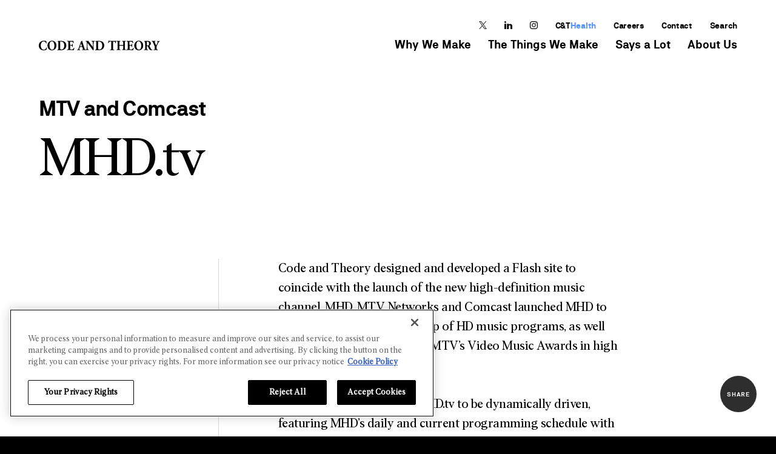

--- FILE ---
content_type: text/html; charset=utf-8
request_url: https://www.codeandtheory.com/things-we-make/mhdtv
body_size: 43365
content:

    <!doctype html>
    <html lang="en-US">
        <head>
            <meta http-equiv="X-UA-Compatible" content="IE=edge" />
            <meta charSet='utf-8' />
            <meta name="viewport" content="width=device-width, initial-scale=1">
            <meta name="format-detection" content="telephone=no">
            <title data-rh="true">MHD.tv</title>
            <meta data-rh="true" name="description" content="Code and Theory designed and developed a Flash site to coincide with the launch of the new high-definition music channel, MHD. MTV Networks and Comcast launched MHD to give viewers a non-stop lineup of HD music programs, as well as the first-ever simulcast of MTV’s Video Music Awards in HD."/><meta data-rh="true" name="keywords" content=""/><meta data-rh="true" property="og:title" content="MHD.tv"/><meta data-rh="true" property="og:description" content="Code and Theory designed and developed a Flash site to coincide with the launch of the new high-definition music channel, MHD. MTV Networks and Comcast launched MHD to give viewers a non-stop lineup of HD music programs, as well as the first-ever simulcast of MTV’s Video Music Awards in HD."/><meta data-rh="true" property="og:type" content="website"/><meta data-rh="true" property="og:url" content="/careers"/><meta data-rh="true" property="og:image" content="https://candt-com-production-cms.imgix.net/images/b516b109d27f7214106455e46f89bf87f90ce3f4.jpg?w=1200&amp;auto=compress,format"/><meta data-rh="true" property="og:image:alt" content="Code%20and%20Theory%20designed%20and%20developed%20a%20Flash%20site%20to%20coincide%20with%20the%20launch%20of%20the%20new%20high-definition%20music%20channel,%20MHD.%20MTV%20Networks%20and%20Comcast%20launched%20MHD%20to%20give%20viewers%20a%20non-stop%20lineup%20of%20HD%20music%20programs,%20as%20well%20as%20the%20first-ever%20simulcast%20of%20MTV%E2%80%99s%20Video%20Music%20Awards%20in%20HD."/><meta data-rh="true" property="twitter:card" content="summary_large_image"/><meta data-rh="true" property="twitter:site" content="@codeandtheory"/><meta data-rh="true" property="twitter:title" content="MHD.tv"/><meta data-rh="true" property="twitter:description" content="Code and Theory designed and developed a Flash site to coincide with the launch of the new high-definition music channel, MHD. MTV Networks and Comcast launched MHD to give viewers a non-stop lineup of HD music programs, as well as the first-ever simulcast of MTV’s Video Music Awards in HD."/><meta data-rh="true" property="twitter:image" content="https://candt-com-production-cms.imgix.net/images/b516b109d27f7214106455e46f89bf87f90ce3f4.jpg?w=1200&amp;auto=compress,format"/><meta data-rh="true" property="twitter:image:alt" content="Code%20and%20Theory%20designed%20and%20developed%20a%20Flash%20site%20to%20coincide%20with%20the%20launch%20of%20the%20new%20high-definition%20music%20channel,%20MHD.%20MTV%20Networks%20and%20Comcast%20launched%20MHD%20to%20give%20viewers%20a%20non-stop%20lineup%20of%20HD%20music%20programs,%20as%20well%20as%20the%20first-ever%20simulcast%20of%20MTV%E2%80%99s%20Video%20Music%20Awards%20in%20HD."/>

            <!-- Mobile Specific Metas -->
            <meta name="application-name" content="Code and Theory"/>
            <meta name="msapplication-square70x70logo" content="https://www.codeandtheory.com/images/ico/small.jpg"/>
            <meta name="msapplication-square150x150logo" content="https://www.codeandtheory.com/images/ico/medium.jpg"/>
            <meta name="msapplication-wide310x150logo" content="https://www.codeandtheory.com/images/ico/wide.jpg"/>
            <meta name="msapplication-square310x310logo" content="https://www.codeandtheory.com/images/ico/large.jpg"/>
            <meta name="msapplication-TileColor" content="#000000"/>

            <!-- Favicons -->
            <link rel="apple-touch-icon-precomposed" sizes="144x144" href="https://www.codeandtheory.com/images/ico/apple-touch-icon-144-precomposed.png">
            <link rel="apple-touch-icon-precomposed" sizes="114x114" href="https://www.codeandtheory.com/images/ico/apple-touch-icon-114-precomposed.png">
            <link rel="apple-touch-icon-precomposed" sizes="72x72" href="https://www.codeandtheory.com/images/ico/apple-touch-icon-72-precomposed.png">
            <link rel="apple-touch-icon-precomposed" href="https://www.codeandtheory.com/images/ico/apple-touch-icon-57-precomposed.png">
            <link rel="shortcut icon" href="https://www.codeandtheory.com/images/ico/favicon.png">

            <!-- Preconnect URLs for faster page load -->
            <link rel="preconnect" href="https://www.google-analytics.com" crossorigin />
<link rel="preconnect" href="https://www.googletagmanager.com" crossorigin />
<link rel="preconnect" href="https://secure.perk0mean.com" crossorigin />
<link rel="preconnect" href="http://js.hs-analytics.net" crossorigin />
<link rel="preconnect" href="http://js.hs-scripts.com" crossorigin />

            <link data-chunk="candt" rel="stylesheet" href="/static/css/candt.919f1bad.css">
<link data-chunk="CandtArticle" rel="stylesheet" href="/static/css/CandtAboutUs~CandtCareers~CandtHome~CandtInfo~CandtLocation~CandtSaysALot~CandtServices.0e0bd6b5.chunk.css">
<link data-chunk="CandtArticle" rel="stylesheet" href="/static/css/CandtInfo.ba9b5896.chunk.css">

            



            <script type="application/ld+json">
                {
                    "@context": "https://schema.org",
                    "@type": "Organization",
                    "@id": "https://www.codeandtheory.com/#organization",
                    "name": "Code and Theory",
                    "alternateName": ["C&T", "Code + Theory", "CodeandTheory"],
                    "url": "https://www.codeandtheory.com/",
                    "description": "Code and Theory is a digital-first agency blending strategy, design, and technology to build modern brands and platforms.",
                    "slogan": "Creating next-generation digital experiences.",
                    "logo": "https://codeandtheory.mykajabi.com/codeandtheory_logo_white.jpg",
                    "foundingDate": "2001",
                    "foundingLocation": {
                        "@type": "Place",
                        "name": "New York, NY",
                        "address": {
                            "@type": "PostalAddress",
                            "addressLocality": "New York",
                            "addressRegion": "NY",
                            "addressCountry": "US"
                        }
                    },
                    "founder": [
                        { "@type": "Person", "name": "Dan Gardner" },
                        { "@type": "Person", "name": "Brandon Ralph" }
                    ],
                    "employee": [
                        {
                            "@type": "Person",
                            "name": "Michael Treff",
                            "jobTitle": "Chief Executive Officer",
                            "sameAs": "https://www.linkedin.com/in/michaeltreff/"
                        },
                        {
                            "@type": "Person",
                            "name": "Dan Gardner",
                            "jobTitle": "Executive Chairman"
                        },
                        {
                            "@type": "Person",
                            "name": "David DiCamillo",
                            "jobTitle": "Global Chief Technology Officer",
                            "sameAs": "https://www.linkedin.com/in/daviddicamillo/"
                        },
                        {
                            "@type": "Person",
                            "name": "Brent Buntin",
                            "jobTitle": "Chief Growth Officer",
                            "sameAs": "https://www.linkedin.com/in/brentbuntin/"
                        },
                        {
                            "@type": "Person",
                            "name": "Craig Elimeliah",
                            "jobTitle": "Chief Creative Officer",
                            "sameAs": "https://www.linkedin.com/in/craigelimeliah/"
                        }
                    ],
                    "parentOrganization": {
                        "@type": "Organization",
                        "name": "Stagwell Inc.",
                        "url": "https://www.stagwellglobal.com/"
                    },
                    "subOrganization": [
                        { "@type": "Organization", "name": "Mediacurrent", "url": "https://www.mediacurrent.com/" },
                        { "@type": "Organization", "name": "Rhythm", "url": "https://www.rhythmagency.com/" },
                        { "@type": "Organization", "name": "Kettle", "url": "https://www.kettle.co/" },
                        { "@type": "Organization", "name": "Truelogic Software", "url": "https://www.truelogic.io/" },
                        { "@type": "Organization", "name": "Left Field Labs", "url": "https://www.leftfieldlabs.com/" },
                        { "@type": "Organization", "name": "Instrument", "url": "https://www.instrument.com/" }
                    ],
                    "numberOfEmployees": {
                        "@type": "QuantitativeValue",
                        "minValue": 800,
                        "maxValue": 1000,
                        "unitText": "employees"
                    },
                    "identifier": [
                        { "@type": "PropertyValue", "propertyID": "UEI", "value": "LD9NE21AGYS3" },
                        { "@type": "PropertyValue", "propertyID": "DUNS", "value": "624447400" },
                        { "@type": "PropertyValue", "propertyID": "CAGE", "value": "7M8N2" },
                        { "@type": "PropertyValue", "propertyID": "GSA Schedule", "value": "47QTCA25D002Z" }
                    ],
                    "naics": ["541511", "541512", "541613", "541430"],
                    "isicV4": ["J62", "M73"],
                    "contactPoint": [
                        {
                            "@type": "ContactPoint",
                            "contactType": "Work With Us",
                            "email": "newbiz@codeandtheory.com",
                            "areaServed": "Worldwide",
                            "availableLanguage": ["English"]
                        },
                        {
                            "@type": "ContactPoint",
                            "contactType": "Press",
                            "email": "press@codeandtheory.com",
                            "areaServed": "Worldwide",
                            "availableLanguage": ["English"]
                        },
                        {
                            "@type": "ContactPoint",
                            "contactType": "General Inquiries",
                            "telephone": "+1-212-358-0717",
                            "areaServed": "Worldwide",
                            "availableLanguage": ["English"]
                        }
                    ],
                    "location": {
                        "@type": "Place",
                        "name": "Headquarters",
                        "address": {
                            "@type": "PostalAddress",
                            "streetAddress": "1 World Trade Center, 285 Fulton Street, 69th Floor",
                            "addressLocality": "New York",
                            "addressRegion": "NY",
                            "postalCode": "10007",
                            "addressCountry": "US"
                        }
                    },
                    "address": [
                        {
                            "@type": "PostalAddress",
                            "streetAddress": "1 World Trade Center, 285 Fulton Street, 69th Floor",
                            "addressLocality": "New York",
                            "addressRegion": "NY",
                            "postalCode": "10007",
                            "addressCountry": "US"
                        },
                        {
                            "@type": "PostalAddress",
                            "streetAddress": "Unit 10-C JMT Corporate Condominium, ADB Ave.",
                            "addressLocality": "Pasig City",
                            "addressRegion": "Metro Manila",
                            "postalCode": "1605",
                            "addressCountry": "PH"
                        },
                        {
                            "@type": "PostalAddress",
                            "streetAddress": "No 2, Prestige Emerald, State Bank of India Road, Lavelle Road",
                            "addressLocality": "Bangalore",
                            "addressRegion": "Karnataka",
                            "postalCode": "560001",
                            "addressCountry": "IN"
                        }
                    ],
                    "knowsAbout": [
                        "Digital strategy",
                        "Product management",
                        "User experience design",
                        "Engineering",
                        "AI-driven personalization",
                        "CMS replatforming",
                        "Marketing websites",
                        "Design systems",
                        "Brand storytelling",
                        "Data and analytics"
                    ],
                    "award": [
                        "Ad Age A-List Agency of the Year 2023",
                        "Webby Awards Best Website Design 2022",
                        "Fast Company’s Most Innovative Companies 2024"
                    ],
                    "hasOfferCatalog": {
                        "@type": "OfferCatalog",
                        "name": "Code and Theory Services",
                        "itemListElement": [
                            {
                                "@type": "Offer",
                                "itemOffered": {
                                    "@type": "Service",
                                    "name": "Strategy",
                                    "description": "Digital strategy, brand transformation, and innovation consulting."
                                }
                            },
                            {
                                "@type": "Offer",
                                "itemOffered": {
                                    "@type": "Service",
                                    "name": "Product Management",
                                    "description": "End-to-end digital product strategy, planning, and delivery."
                                }
                            },
                            {
                                "@type": "Offer",
                                "itemOffered": {
                                    "@type": "Service",
                                    "name": "Design",
                                    "description": "User experience, visual design, and interaction systems."
                                }
                            },
                            {
                                "@type": "Offer",
                                "itemOffered": {
                                    "@type": "Service",
                                    "name": "Engineering",
                                    "description": "Full-stack engineering across web, mobile, and emerging platforms."
                                }
                            },
                            {
                                "@type": "Offer",
                                "itemOffered": {
                                    "@type": "Service",
                                    "name": "Content and Storytelling",
                                    "description": "Editorial, video, and digital content production."
                                }
                            }
                        ]
                    },
                    "sameAs": [
                        "https://www.linkedin.com/company/codeandtheory",
                        "https://www.instagram.com/codeandtheory/",
                        "https://x.com/codeandtheory",
                        "https://www.facebook.com/codeandtheoryph/",
                        "https://vimeo.com/codeandtheory"
                    ]
                }
            </script>

            <script>
                // Tracks performance metrics
                // https://web.dev/user-centric-performance-metrics/
                (() => {
                    window.dataLayer = window.dataLayer || [];

                    // Create the Performance Observer instance.
                    const observer = new PerformanceObserver((list, _observer) => {
                        const [...[fcp]] = list.getEntriesByName('first-contentful-paint');

                        if ( fcp ) {
                            dataLayer.push({
                             'timingType': 'fcp',
                             'timingValue': fcp.startTime,
                             'event': 'timing'});
                        }
                    });

                    // Start observing paint entry types.
                    observer.observe({
                        type: 'paint',
                        buffered: true,
                    });
                })()
            </script>

            <script data-rh="true" type="application/ld+json">{"@context":"https://schema.org","@type":"Article","headline":"MHD.tv","mainEntityOfPage":{"@type":"WebPage","@id":"https://www.codeandtheory.com/things-we-make/mhdtv"},"publisher":{"@type":"Organization","@id":"https://www.codeandtheory.com/#organization","name":"Code and Theory","logo":{"@type":"ImageObject","url":"https://codeandtheory.imgix.net/codeandtheory_logo_white.jpg"}},"description":"Code and Theory designed and developed a Flash site to coincide with the launch of the new high-definition music channel, MHD. MTV Networks and Comcast launched MHD to give viewers a non-stop lineup of HD music programs, as well as the first-ever simulcast of MTV’s Video Music Awards in HD.","datePublished":"2007-01-01T05:00:00.000Z","dateModified":"2020-01-29T21:40:04.000Z","image":{"@type":"ImageObject","url":"https://candt-com-production-cms.imgix.net/images/b516b109d27f7214106455e46f89bf87f90ce3f4.jpg?w=1200&auto=compress,format"}}</script>
        </head>
            <body class="using-mouse" style="background-color: #000">
                <main id="main-content" tabindex="0"><div aria-label="Accessibility buttons" tabindex="-1" id="accessibility-buttons"><button type="button" aria-label="Skip to the main content" title="Skip To The Main Content" class="src-sites-candt-contexts-a11y_button"><span>Skip to the main content</span></button><button type="button" aria-label="Turn off autoplay on videos" title="Turn off autoplay on videos" class="src-sites-candt-contexts-a11y_button"><span>Turn <!-- -->off<!-- --> autoplay on videos</span></button></div><nav class="src-sites-candt-components-MainNavigation-header src-sites-candt-components-MainNavigation-header--white src-sites-candt-components-MainNavigation-header--isGradient" aria-label="Main Navigation"><a class="src-sites-candt-components-MainNavigation-logo__home" title="Code &amp; Theory" href="/"><svg version="1.1" id="Layer_1" xmlns="http://www.w3.org/2000/svg" x="0px" y="0px" viewBox="0 0 199.9 15.7"><desc>Code and Theory Logo</desc><g id="Page-1_1_"><g id="NAVIGATION_DESKTOP_1248" transform="translate(-64.000000, -1187.000000)"><g id="NAVIGATION_WHITE_1248-Copy" transform="translate(0.000000, 1117.000000)"><g id="Navigation" transform="translate(64.000000, 32.000000)"><g id="LOGO_BK" transform="translate(0.000000, 37.000000)"><g id="logo-text" fill="white"><g id="Group-3" transform="translate(0.000000, 0.699000)"><g id="Clip-2"></g><defs><filter id="Adobe_OpacityMaskFilter" filterUnits="userSpaceOnUse" x="0" y="0.5" width="13.2" height="15.5"><feColorMatrix type="matrix" values="1 0 0 0 0  0 1 0 0 0  0 0 1 0 0  0 0 0 1 0"></feColorMatrix></filter></defs><mask maskUnits="userSpaceOnUse" x="0" y="0.5" width="13.2" height="15.5" id="mask-2"><g><polygon id="path-1" points="0,0.5 13.2,0.5 13.2,16 0,16"></polygon></g></mask><path id="Fill-1" d="M12.5,1.1c0,0.4,0.1,2.2,0.2,3.5c-0.1,0.3-0.6,0.4-0.8,0.2c-0.6-2.1-1.9-3.2-3.9-3.2 c-2.3,0-4.8,2.1-4.8,6.6S5.7,15,8.2,15c2.5,0,3.7-1.9,4.2-3.5c0.2-0.2,0.7-0.1,0.8,0.2c-0.1,1.7-0.5,3-0.8,3.5 C11.3,15.5,9.8,16,8.2,16c-2,0-4.1-0.5-5.6-1.7C1.1,13.1,0,11.2,0,8.4c0-2.7,1.1-4.7,2.5-5.9c1.5-1.3,3.6-2,5.7-2 C10.4,0.5,11.9,1,12.5,1.1"></path></g><g id="Group-6" transform="translate(13.888889, 0.699000)"><g id="Clip-5"></g><defs><filter id="Adobe_OpacityMaskFilter_1_" filterUnits="userSpaceOnUse" x="0.4" y="0.5" width="14.7" height="15.5"><feColorMatrix type="matrix" values="1 0 0 0 0  0 1 0 0 0  0 0 1 0 0  0 0 0 1 0"></feColorMatrix></filter></defs><mask maskUnits="userSpaceOnUse" x="0.4" y="0.5" width="14.7" height="15.5" id="mask-4"><g><polygon id="path-3" points="0.4,0.5 15.1,0.5 15.1,16 0.4,16"></polygon></g></mask><path id="Fill-4" d="M15.1,8.2c0,4.9-3,7.8-7.5,7.8c-4.2,0-7.2-3-7.2-7.6c0-4.4,3.1-7.9,7.4-7.9 C12.1,0.5,15.1,3.6,15.1,8.2 M7.6,1.5c-2.6,0-3.9,2.6-3.9,6.3C3.7,10.6,4.6,15,8,15c2.7,0,3.8-2.9,3.8-6.5 C11.8,4.6,10.2,1.5,7.6,1.5"></path></g><path id="Fill-7" d="M32.2,5.2c0-2.1,0-2.6-1-2.7l-0.4,0c-0.2-0.1-0.2-0.8,0-0.8c1.7-0.1,3.4-0.2,5.6-0.2 c1.7,0,3.4,0.2,4.8,0.7c2.7,1.1,4.2,3.7,4.2,6.5c0,3-1.3,5.4-3.7,6.7c-1.4,0.8-3.1,1.1-5.2,1.1c-1,0-2-0.1-2.8-0.1 c-1,0-2.1,0-3.2,0.1c-0.2-0.1-0.2-0.7,0-0.8l0.6-0.1c0.9-0.2,1.1-0.3,1.1-2.4V5.2z M35.1,12.3c0,1.2,0,2,0.4,2.5 c0.4,0.4,1,0.6,1.7,0.6c3.6,0,4.8-3.4,4.8-6.5c0-4-2-6.4-5.7-6.4c-0.6,0-1,0.1-1.1,0.3c-0.1,0.2-0.1,0.6-0.1,1.3V12.3z"></path><path id="Fill-9" d="M51.6,7.4c0,0.6,0,0.7,0.6,0.7h1.4c1.1,0,1.3-0.2,1.5-1.2l0.1-0.6c0.1-0.2,0.7-0.2,0.8,0 c0,0.7-0.1,1.5-0.1,2.4c0,0.9,0,1.7,0.1,2.4c-0.1,0.2-0.6,0.2-0.8,0l-0.1-0.6c-0.2-1.1-0.5-1.3-1.5-1.3h-1.4 c-0.6,0-0.6,0-0.6,0.7v2.7c0,1,0.1,1.7,0.3,2.1c0.3,0.4,0.7,0.6,2.2,0.6c1.8,0,2.5-0.1,3.7-2.6c0.2-0.2,0.7-0.2,0.8,0.1 c-0.1,1.2-0.6,3-0.9,3.6c-1.1,0-3.1-0.1-4.8-0.1h-2.7c-1,0-2,0-3.6,0.1c-0.2-0.1-0.2-0.7,0-0.8l1-0.2c0.9-0.1,1.1-0.3,1.1-2.4 V4.8c0-2-0.1-2.2-1.1-2.4L47,2.3c-0.2-0.1-0.2-0.6,0-0.8c1,0,2,0.1,3,0.1h4.4c1.3,0,2.5,0,2.8-0.1c0,0.4,0.2,2,0.3,3.5 c-0.1,0.2-0.6,0.3-0.8,0.1c-0.2-0.8-0.5-1.5-0.8-1.8c-0.4-0.4-1-0.7-2-0.7h-1.7c-0.7,0-0.7,0-0.7,0.9V7.4"></path><path id="Fill-11" d="M68.3,11.3c-0.5,0-0.6,0-0.7,0.4l-0.8,2.6c-0.1,0.4-0.1,0.6-0.1,0.8c0,0.1,0.2,0.3,0.7,0.4l0.6,0.1 c0.1,0.2,0.2,0.7,0,0.8c-0.7,0-1.6,0-2.4-0.1c-0.7,0-1.2,0.1-2.1,0.1c-0.2-0.1-0.2-0.6-0.1-0.8l0.6-0.1 c0.5-0.1,0.9-0.2,1.3-1.1c0.4-0.9,0.7-2,1.3-3.6l1.9-5.5c0.5-1.4,0.9-2.2,0.8-2.8c1-0.2,1.8-1.3,1.8-1.3 c0.3,0,0.4,0.1,0.5,0.4c0.2,0.6,0.4,1.5,0.9,3.1l2.8,8.8c0.4,1.3,0.6,1.8,1.4,2l0.8,0.1c0.1,0.1,0.2,0.6,0,0.8 c-1,0-2.1-0.1-3.2-0.1c-1,0-1.8,0-2.8,0.1c-0.2-0.1-0.3-0.6,0-0.8l0.7-0.1c0.5-0.1,0.6-0.2,0.6-0.4c0-0.2-0.1-0.7-0.4-1.5 l-0.6-1.9c-0.1-0.4-0.3-0.4-1-0.4H68.3z M70.5,10.1c0.5,0,0.6-0.1,0.4-0.6l-0.5-1.8c-0.3-1-0.6-1.9-0.7-2.4 c-0.2,0.5-0.5,1.4-0.9,2.5l-0.5,1.7c-0.2,0.6-0.1,0.7,0.4,0.7H70.5z"></path><path id="Fill-13" d="M90.4,12.5c0,1.5,0,2.9,0,3.6c-0.1,0.3-0.7,0.5-1.2,0.5c0,0-0.7-1.1-1.7-2.4l-4.8-6.4 c-1.2-1.6-1.9-2.5-2.3-2.9c-0.1,0.2-0.1,0.6-0.1,1.4v4.3c0,1.8,0.1,3.5,0.3,4.1c0.2,0.5,0.7,0.6,1.2,0.7l0.6,0.1 c0.2,0.2,0.1,0.6,0,0.8c-1.1,0-2-0.1-2.8-0.1c-0.8,0-1.5,0-2.3,0.1c-0.1-0.1-0.2-0.6,0-0.8l0.4-0.1c0.6-0.1,1-0.3,1.1-0.7 c0.2-0.6,0.3-2.3,0.3-4.1V5c0-1.2,0-1.6-0.1-1.9c-0.1-0.4-0.5-0.6-1.2-0.8l-0.6-0.1c-0.1-0.2-0.1-0.7,0.1-0.8 c1,0,2,0.1,2.9,0.1c0.7,0,1.3,0,1.7-0.1c0.2,1,1.6,2.7,3.4,5.1l1.7,2.2c0.9,1.2,1.5,1.9,2,2.5c0.1-0.2,0.1-0.6,0.1-1V7.2 c0-1.8-0.1-3.5-0.3-4.1c-0.2-0.5-0.6-0.6-1.2-0.7l-0.6-0.1c-0.2-0.2-0.1-0.6,0-0.8c1.1,0,1.9,0.1,2.8,0.1c0.8,0,1.5,0,2.3-0.1 c0.1,0.1,0.2,0.6,0,0.8l-0.4,0.1c-0.5,0.1-0.9,0.3-1.1,0.7c-0.2,0.6-0.3,2.3-0.3,4.1V12.5"></path><path id="Fill-15" d="M94.7,5.2c0-2.1,0-2.6-1-2.7l-0.4,0c-0.2-0.1-0.2-0.8,0-0.8c1.7-0.1,3.4-0.2,5.6-0.2 c1.7,0,3.4,0.2,4.8,0.7c2.7,1.1,4.2,3.7,4.2,6.5c0,3-1.3,5.4-3.7,6.7c-1.4,0.8-3.1,1.1-5.2,1.1c-1,0-2-0.1-2.8-0.1 c-1,0-2.1,0-3.2,0.1c-0.2-0.1-0.2-0.7,0-0.8l0.6-0.1c0.9-0.2,1.1-0.3,1.1-2.4V5.2z M97.7,12.3c0,1.2,0,2,0.4,2.5 c0.4,0.4,1,0.6,1.7,0.6c3.6,0,4.8-3.4,4.8-6.5c0-4-2-6.4-5.7-6.4c-0.6,0-1,0.1-1.1,0.3c-0.1,0.2-0.1,0.6-0.1,1.3V12.3z"></path><path id="Fill-17" d="M119.5,3.2c0-0.5,0-0.7-0.5-0.7h-1.3c-1.5,0-1.9,0.9-2.6,2.5c-0.2,0.1-0.6,0.1-0.8-0.2 c0.4-1.5,0.5-2.9,0.7-3.8c0.1-0.1,0.2-0.1,0.3-0.1c0.1,0,0.2,0,0.3,0.1c0.1,0.4,0.2,0.5,1.7,0.5h7.7c1.4,0,1.7,0,1.9-0.5 c0.1,0,0.1-0.1,0.3-0.1c0.1,0,0.3,0.1,0.3,0.2c-0.2,0.8-0.4,2.6-0.3,3.9c-0.1,0.2-0.7,0.2-0.8,0.1c-0.4-1.4-0.6-2.5-2.2-2.5 H123c-0.5,0-0.6,0.1-0.6,0.7v9.9c0,2.1,0.1,2.2,1.1,2.4l0.8,0.1c0.1,0.1,0.1,0.6,0,0.8c-1.3,0-2.4-0.1-3.3-0.1 c-1,0-2.1,0-3.5,0.1c-0.2-0.1-0.2-0.6,0-0.8l0.9-0.1c0.9-0.2,1.1-0.3,1.1-2.4V3.2"></path><path id="Fill-19" d="M133.8,9.2c-0.8,0-0.9,0-0.9,0.6v3.2c0,2.1,0.1,2.2,1.1,2.4l0.7,0.1c0.2,0.1,0.2,0.6,0,0.8 c-1.2,0-2.2-0.1-3.2-0.1c-1,0-2,0-3.1,0.1c-0.2-0.1-0.2-0.6,0-0.8l0.5-0.1c0.9-0.2,1.1-0.4,1.1-2.4V4.8c0-2.1-0.1-2.2-1.1-2.4 l-0.5-0.1c-0.2-0.1-0.2-0.6,0-0.8c1,0,2.1,0.1,3.1,0.1c0.9,0,2,0,2.9-0.1c0.2,0.1,0.2,0.7,0,0.8l-0.4,0.1 c-0.9,0.2-1,0.4-1,2.4v2.6c0,0.6,0,0.7,0.9,0.7h4.3c0.9,0,0.9,0,0.9-0.7V4.8c0-2.1-0.1-2.2-1.1-2.4l-0.6-0.1 c-0.2-0.1-0.2-0.6,0-0.8c1.1,0,2.2,0.1,3.2,0.1c1,0,2,0,2.9-0.1c0.2,0.1,0.2,0.7,0,0.8L143,2.3c-1,0.2-1.1,0.4-1.1,2.4v8.3 c0,2.1,0.1,2.2,1.1,2.4l0.5,0.1c0.2,0.1,0.2,0.6,0,0.8c-1,0-2.1-0.1-3-0.1c-1,0-2.1,0-3,0.1c-0.2-0.1-0.2-0.6,0-0.8l0.5-0.1 c1-0.2,1.1-0.4,1.1-2.4V9.9c0-0.6,0-0.6-0.9-0.6H133.8"></path><path id="Fill-21" d="M149.6,7.4c0,0.6,0,0.7,0.6,0.7h1.4c1.1,0,1.3-0.2,1.5-1.2l0.1-0.6c0.1-0.2,0.7-0.2,0.8,0 c0,0.7-0.1,1.5-0.1,2.4c0,0.9,0,1.7,0.1,2.4c-0.1,0.2-0.6,0.2-0.8,0l-0.1-0.6c-0.2-1.1-0.5-1.3-1.5-1.3h-1.4 c-0.6,0-0.6,0-0.6,0.7v2.7c0,1,0.1,1.7,0.3,2.1c0.3,0.4,0.7,0.6,2.2,0.6c1.8,0,2.5-0.1,3.6-2.6c0.2-0.2,0.7-0.2,0.8,0.1 c-0.1,1.2-0.6,3-0.9,3.6c-1.1,0-3.1-0.1-4.8-0.1h-2.7c-1,0-2,0-3.6,0.1c-0.2-0.1-0.2-0.7,0-0.8l1-0.2c0.9-0.1,1.1-0.3,1.1-2.4 V4.8c0-2-0.1-2.2-1.1-2.4l-0.5-0.1c-0.2-0.1-0.2-0.6,0-0.8c1,0,2,0.1,3,0.1h4.4c1.3,0,2.5,0,2.8-0.1c0,0.4,0.2,2,0.3,3.5 c-0.1,0.2-0.6,0.3-0.8,0.1c-0.2-0.8-0.5-1.5-0.8-1.8c-0.4-0.4-1-0.7-2-0.7h-1.7c-0.7,0-0.7,0-0.7,0.9V7.4"></path><g id="Group-25" transform="translate(157.407407, 0.699000)"><g id="Clip-24"></g><defs><filter id="Adobe_OpacityMaskFilter_2_" filterUnits="userSpaceOnUse" x="0" y="0.5" width="14.7" height="15.5"><feColorMatrix type="matrix" values="1 0 0 0 0  0 1 0 0 0  0 0 1 0 0  0 0 0 1 0"></feColorMatrix></filter></defs><mask maskUnits="userSpaceOnUse" x="0" y="0.5" width="14.7" height="15.5" id="mask-6"><g><polygon id="path-5" points="0,0.5 14.7,0.5 14.7,16 0,16"></polygon></g></mask><path id="Fill-23" d="M14.7,8.2c0,4.9-3,7.8-7.5,7.8C3.1,16,0,13,0,8.4c0-4.4,3.1-7.9,7.4-7.9 C11.7,0.5,14.7,3.6,14.7,8.2 M7.3,1.5c-2.6,0-3.9,2.6-3.9,6.3c0,2.7,0.9,7.1,4.3,7.1c2.7,0,3.8-2.9,3.8-6.5 C11.4,4.6,9.8,1.5,7.3,1.5"></path></g><path id="Fill-26" d="M175.3,5.2c0-2.2,0-2.5-0.9-2.6l-0.6-0.1c-0.2-0.1-0.2-0.7,0-0.8c1.6-0.1,3.2-0.2,5.1-0.2 c1.8,0,3.3,0.3,4.1,0.8c1.2,0.8,1.8,1.9,1.8,3.3c0,2-1.2,2.8-2.2,3.4c-0.2,0.1-0.2,0.2-0.1,0.5c1.4,3,2.2,4.7,3.2,5.6 c0.5,0.5,1.1,0.6,1.4,0.6c0.2,0.1,0.2,0.4,0.1,0.6c-0.3,0.2-1,0.2-1.6,0.2c-1.9,0-3.1-0.7-4-2.4c-0.7-1.2-1.1-2.3-1.6-3.5 c-0.2-0.6-0.6-0.8-1.1-0.8c-0.7,0-0.8,0-0.8,0.5v2.8c0,2.1,0.1,2.2,1.1,2.4l0.6,0.1c0.1,0.1,0.1,0.6,0,0.8 c-1.1,0-2.1-0.1-3-0.1c-1,0-1.9,0-3,0.1c-0.2-0.1-0.2-0.7,0-0.8l0.6-0.1c0.9-0.2,1.1-0.3,1.1-2.4V5.2z M178.2,8 c0,0.8,0.1,0.9,1.3,0.9c0.7,0,1.2-0.2,1.6-0.6c0.4-0.4,0.7-1.1,0.7-2.4c0-2-1.1-3.3-2.7-3.3c-0.9,0-0.9,0.1-0.9,1.1V8z"></path><path id="Fill-28" d="M194.3,13.1c0,2.1,0.1,2.2,1.1,2.4l0.8,0.1c0.1,0.1,0.1,0.6,0,0.8c-1.3,0-2.4-0.1-3.4-0.1 c-1,0-2,0-3.3,0.1c-0.2-0.1-0.2-0.6,0-0.8l0.7-0.1c0.9-0.2,1.1-0.3,1.1-2.4V12c0-1.1,0-1.5-0.6-2.7l-2.5-5.5 c-0.4-0.9-0.6-1.3-1.3-1.4l-0.7-0.1c-0.2-0.2-0.2-0.7,0.1-0.8c0.9,0,1.7,0.1,2.9,0.1c1.3,0,2.3,0,3-0.1c0.2,0.1,0.2,0.6,0,0.8 l-0.7,0.2c-0.4,0.1-0.5,0.2-0.5,0.2c0,0.2,0.1,0.5,0.5,1.6l1,2.4c0.3,0.7,0.7,1.6,1,2.2c0.6-1.1,1.2-2.4,1.7-3.5 c0.8-1.6,1.1-2.3,1.1-2.6c0-0.1-0.2-0.2-0.7-0.3l-0.5-0.1c-0.2-0.1-0.2-0.7,0-0.8c0.8,0,1.6,0.1,2.3,0.1c0.8,0,1.4,0,2-0.1 c0.2,0.1,0.2,0.6,0.1,0.8l-0.5,0.1c-0.4,0.1-0.8,0.2-1,0.5c-0.3,0.4-0.8,1.2-1.8,3.2l-1.3,2.6c-0.5,1.1-0.7,1.6-0.7,2.9V13.1"></path></g></g></g></g></g></g></svg></a><section class="src-sites-candt-components-MainNavigation-navigation src-sites-candt-components-MainNavigation-navigation--white"><section class="src-sites-candt-components-MainNavigation-navigation__secondary"><ul class="src-sites-candt-components-MainNavigation-navigation__secondary__list" aria-label="Social media links"><li><a href="https://twitter.com/codeandtheory" class="src-sites-candt-components-MainNavigation-navigation__secondary__link--social__home" title="Follow us on Twitter" target="_blank" rel="noopener noreferrer"><span class=" src-sites-candt-components-Icon-icon  src-sites-candt-components-Icon-icon--white"><svg aria-hidden="true" role="img" xmlns="http://www.w3.org/2000/svg" viewBox="0 0 1200 1227" fill="black" xmlns:xlink="http://www.w3.org/1999/xlink"><path d="M714.163 519.284L1160.89 0H1055.03L667.137 450.887L357.328 0H0L468.492 681.821L0 1226.37H105.866L515.491 750.218L842.672 1226.37H1200L714.137 519.284H714.163ZM569.165 687.828L521.697 619.934L144.011 79.6944H306.615L611.412 515.685L658.88 583.579L1055.08 1150.3H892.476L569.165 687.854V687.828Z"></path></svg></span></a></li><li><a href="https://www.linkedin.com/company/code-and-theory" class="src-sites-candt-components-MainNavigation-navigation__secondary__link--social__home" title="Follow us on Linkedin" target="_blank" rel="noopener noreferrer"><span class=" src-sites-candt-components-Icon-icon  src-sites-candt-components-Icon-icon--white"><svg aria-hidden="true" role="img" xmlns="http://www.w3.org/2000/svg" viewBox="0 0 18 18" fill="black" xmlns:xlink="http://www.w3.org/1999/xlink"><path d="M18,18h-4v-6.8c0-1.1-1.2-1.9-2.2-1.9S10,10.2,10,11.2V18H6V6h4v2c0.7-1.1,2.4-1.8,3.5-1.8c2.5,0,4.5,2,4.5,4.5V18 M4,18H0 V6h4V18 M2,0c1.1,0,2,0.9,2,2S3.1,4,2,4S0,3.1,0,2S0.9,0,2,0z"></path></svg></span></a></li><li><a href="https://www.instagram.com/codeandtheory/" class="src-sites-candt-components-MainNavigation-navigation__secondary__link--social__home" title="Follow us on Instagram" target="_blank" rel="noopener noreferrer"><span class=" src-sites-candt-components-Icon-icon  src-sites-candt-components-Icon-icon--white"><svg aria-hidden="true" role="img" xmlns="http://www.w3.org/2000/svg" viewBox="-576 768 22 22" fill="black" xmlns:xlink="http://www.w3.org/1999/xlink"><path d="M-559.1,771.8c-0.7,0-1.3,0.6-1.3,1.3c0,0.7,0.6,1.3,1.3,1.3c0.7,0,1.3-0.6,1.3-1.3 C-557.8,772.4-558.4,771.8-559.1,771.8L-559.1,771.8z M-565,782.7c-2,0-3.7-1.6-3.7-3.7c0-2,1.6-3.7,3.7-3.7c2,0,3.7,1.6,3.7,3.7 C-561.3,781-563,782.7-565,782.7L-565,782.7z M-565,773.3c-3.1,0-5.6,2.5-5.6,5.6c0,3.1,2.5,5.6,5.6,5.6s5.6-2.5,5.6-5.6 C-559.4,775.9-561.9,773.3-565,773.3L-565,773.3z M-556,783.4c0,1.1-0.2,1.7-0.4,2c-0.2,0.5-0.4,0.9-0.8,1.3 c-0.4,0.4-0.8,0.6-1.3,0.8c-0.4,0.2-1,0.3-2,0.4c-1.2,0.1-1.5,0.1-4.4,0.1s-3.3,0-4.4-0.1c-1.1,0-1.7-0.2-2-0.4 c-0.5-0.2-0.9-0.4-1.3-0.8c-0.4-0.4-0.6-0.8-0.8-1.3c-0.2-0.4-0.3-1-0.4-2c-0.1-1.2-0.1-1.5-0.1-4.4s0-3.3,0.1-4.4 c0-1.1,0.2-1.7,0.4-2c0.2-0.5,0.4-0.9,0.8-1.3c0.4-0.4,0.8-0.6,1.3-0.8c0.4-0.2,1-0.3,2-0.4c1.2-0.1,1.5-0.1,4.4-0.1s3.3,0,4.4,0.1 c1.1,0,1.7,0.2,2,0.4c0.5,0.2,0.9,0.4,1.3,0.8c0.4,0.4,0.6,0.7,0.8,1.3c0.2,0.4,0.3,1,0.4,2c0.1,1.2,0.1,1.5,0.1,4.4 C-556,781.9-556,782.3-556,783.4L-556,783.4z M-554.6,771.8c-0.3-0.7-0.7-1.3-1.3-1.9c-0.6-0.6-1.2-1-1.9-1.3 c-0.7-0.3-1.5-0.5-2.7-0.5c-1.2-0.1-1.5-0.1-4.5-0.1s-3.4,0-4.5,0.1c-1.2,0.1-2,0.2-2.7,0.5c-0.7,0.3-1.3,0.7-1.9,1.3 c-0.6,0.6-1,1.2-1.3,1.9c-0.3,0.7-0.5,1.5-0.5,2.7c-0.1,1.2-0.1,1.5-0.1,4.5s0,3.4,0.1,4.5c0.1,1.2,0.2,2,0.5,2.7 c0.3,0.7,0.7,1.3,1.3,1.9c0.6,0.6,1.2,1,1.9,1.3c0.7,0.3,1.5,0.5,2.7,0.5c1.2,0.1,1.5,0.1,4.5,0.1s3.4,0,4.5-0.1 c1.2-0.1,2-0.2,2.7-0.5c0.7-0.3,1.3-0.7,1.9-1.3c0.6-0.6,1-1.2,1.3-1.9c0.3-0.7,0.5-1.5,0.5-2.7c0.1-1.2,0.1-1.5,0.1-4.5 s0-3.4-0.1-4.5C-554.1,773.3-554.3,772.5-554.6,771.8L-554.6,771.8z"></path></svg></span></a></li></ul><ul class="src-sites-candt-components-MainNavigation-navigation__secondary__list undefined" aria-label="Code &amp; Theory Sub Site links"><li><a href="https://health.codeandtheory.com/" target="_blank" rel="noopener noreferrer" class="src-sites-candt-components-MainNavigation-navigation__secondary__link
            false
            src-sites-candt-components-MainNavigation-navigation__secondary__link--subsite__home"><p>C&amp;T <span style="color: rgb(87,148,255)">Health</span></p></a></li></ul><ul class="src-sites-candt-components-MainNavigation-navigation__secondary__list" aria-label="Secondary links"><li><a class="src-sites-candt-components-MainNavigation-navigation__secondary__link false" href="/careers">Careers</a></li><li><button id="contact-ip" type="button" class="src-sites-candt-components-MainNavigation-navigation__secondary__link">Contact</button></li><li><button id="nav-search-btn" type="button" class="src-sites-candt-components-MainNavigation-navigation__secondary__link">Search</button></li></ul></section><ul class="src-sites-candt-components-MainNavigation-navigation__primary" aria-label="Primary links"><li><a class="src-sites-candt-components-MainNavigation-navigation__primary__link__home false" href="/why-we-make">Why We Make</a></li><li><a class="src-sites-candt-components-MainNavigation-navigation__primary__link__home false" href="/things-we-make">The Things We Make</a></li><li><a class="src-sites-candt-components-MainNavigation-navigation__primary__link__home false" href="/says-a-lot">Says a Lot</a></li><li><a class="src-sites-candt-components-MainNavigation-navigation__primary__link__home false" href="/about-us">About Us</a></li></ul></section><button type="button" class="src-sites-candt-components-MainNavigation-hamburger__home" aria-label="Hamburger Menu"><span class="src-sites-candt-components-HamburgerMenu-hamburger src-sites-candt-components-HamburgerMenu-hamburger--white"><span class="src-sites-candt-components-HamburgerMenu-hamburger__inner"></span></span></button></nav><article id="page-caseStudy" class="page page-caseStudy page-transporter page-transporter--active " style="z-index:1"><div class="src-sites-candt-components-SentinelIntersect-sentinel src-sites-candt-components-SentinelIntersect-sentinel--top "></div><section class="src-sites-candt-components-ArticleHeader-articleHeader__container src-sites-candt-components-ArticleHeader-articleHeader__no_asset"><div class="src-sites-candt-components-ArticleHeader-articleHeader__content"><span class="src-sites-candt-components-ArticleHeader-articleHeader__meta"><span class="src-sites-candt-components-ArticleHeader-articleHeader__label">MTV and Comcast</span></span><h1 class="src-sites-candt-components-ArticleHeader-articleHeader__title squiggly">MHD.tv</h1></div></section><div class="src-sites-candt-components-SentinelIntersect-sentinel src-sites-candt-components-SentinelIntersect-sentinel--bottom "></div><div class="src-sites-candt-components-SentinelIntersect-sentinel src-sites-candt-components-SentinelIntersect-sentinel--top "></div><article class="article src-sites-candt-components-ArticleBody-articleContainer--white"><section class="src-sites-candt-components-ArticleBody-articleGroup src-sites-candt-components-ArticleBody-articleGroup--tldr src-sites-candt-components-ArticleBody-articleGroup__light src-sites-candt-components-ArticleBody-articleGroup__last"><div class="src-sites-candt-components-ArticleBody-articleGroup__rail"></div><div class="src-sites-candt-components-ArticleBody-articleGroup__content"><div class="src-sites-candt-components-ArticleBody-openWyswyg src-sites-candt-components-OpenWyswyg-openWyswyg"><p>Code and Theory designed and developed a Flash site to coincide with the launch of the new high-definition music channel, MHD. MTV Networks and Comcast launched MHD to give viewers a non-stop lineup of HD music programs, as well as the first-ever simulcast of MTV’s Video Music Awards in high definition.</p><p>Code and Theory created MHD.tv to be dynamically driven, featuring MHD’s daily and current programming schedule with high-resolution images. One particular challenge was differentiating between the various music channels on the site. Navigating between MTV, VH1, CMT, and MHD original programming changes the website’s colors to fit the corresponding network’s color palette. A subtle reflection mirrors the site’s content and transitions, furthering MHD’s high-definition online experience.</p></div><div class="src-sites-candt-components-MediaEmbed-mediaEmbed toolkit src-sites-candt-components-ArticleBody-mediaEmbed"><img alt="mhd.tv" srcSet="https://candt-com-production-cms.imgix.net/images/b516b109d27f7214106455e46f89bf87f90ce3f4.jpg?w=2000&amp;sat=0&amp;invert=false&amp;bri=0&amp;auto=compress%2Cenhance%2Cformat&amp;dpr=1&amp;ixlib=react-9.10.0 1440w, https://candt-com-production-cms.imgix.net/images/b516b109d27f7214106455e46f89bf87f90ce3f4.jpg?w=1440&amp;sat=0&amp;invert=false&amp;bri=0&amp;auto=compress%2Cenhance%2Cformat&amp;dpr=1&amp;ixlib=react-9.10.0 1248w, https://candt-com-production-cms.imgix.net/images/b516b109d27f7214106455e46f89bf87f90ce3f4.jpg?w=1248&amp;sat=0&amp;invert=false&amp;bri=0&amp;auto=compress%2Cenhance%2Cformat&amp;dpr=1&amp;ixlib=react-9.10.0 960w, https://candt-com-production-cms.imgix.net/images/b516b109d27f7214106455e46f89bf87f90ce3f4.jpg?w=960&amp;sat=0&amp;invert=false&amp;bri=0&amp;auto=compress%2Cenhance%2Cformat&amp;dpr=1&amp;ixlib=react-9.10.0 768w" data-sizes="auto" class=" lzy lazyload " data-src="https://candt-com-production-cms.imgix.net/images/b516b109d27f7214106455e46f89bf87f90ce3f4.jpg?auto=compress%2Cenhance%2Cformat&amp;sat=0&amp;invert=false&amp;bri=0&amp;dpr=1&amp;w=2000&amp;ixlib=react-9.10.0"/></div></div></section><aside class="src-sites-candt-components-PersistentShare-share"><button type="button" tabindex="0" class="src-sites-candt-components-PersistentShare-share__button" aria-pressed="false" aria-label="Open, Persistent Share"><span>Share</span><span>Close</span></button></aside><aside class="scroll-tracker src-sites-candt-components-ScrollTracker-scroll-tracker" style="background-color:#000000;visibility:visible"></aside></article><div class="src-sites-candt-components-SentinelIntersect-sentinel src-sites-candt-components-SentinelIntersect-sentinel--bottom "></div><div class="src-sites-candt-components-SentinelIntersect-sentinel src-sites-candt-components-SentinelIntersect-sentinel--top "></div><div class="src-sites-candt-components-SentinelIntersect-sentinel src-sites-candt-components-SentinelIntersect-sentinel--bottom "></div><div class="src-sites-candt-components-SentinelIntersect-sentinel src-sites-candt-components-SentinelIntersect-sentinel--top "></div><footer class="src-sites-candt-components-Contact-contact false false" aria-label="Footer contact"><h1 class="src-sites-candt-components-Contact-contact__title src-sites-candt-components-Contact-contact__title--general"><strong>Get</strong> in Touch</h1><ul class="contact__columns src-sites-candt-components-Contact-contact__columns--general" aria-label="Contacts"><li class="src-sites-candt-components-Contact-contact__columns__item" aria-label="Contact item 1"><h2 class="src-sites-candt-components-Contact-contact__subTitle">Find Us</h2><span class="src-sites-candt-components-Contact-contact__address"><p><strong>One World Trade Center, <br />69th Floor </strong><br />New York, NY 10007</p></span><span class="src-sites-candt-components-Contact-contact__cta"><a class="src-sites-candt-components-Contact-contact__ctaLink" title="More Offices" href="/about-us">More Offices</a></span></li><li class="src-sites-candt-components-Contact-contact__columns__item" aria-label="Contact item 2"><h2 class="src-sites-candt-components-Contact-contact__subTitle">Work With Us</h2><a href="mailto:newbiz@codeandtheory.com?subject=New Business Inquiry [Source: Agency Website]" target="_blank" rel="noopener noreferrer" class="src-sites-candt-components-Contact-contact__email" aria-live="assertive" aria-label="newbiz@codeandtheory.com. Click to mail."><span>newbiz@codeandtheory.com</span></a></li><li class="src-sites-candt-components-Contact-contact__columns__item" aria-label="Contact item 3"><h2 class="src-sites-candt-components-Contact-contact__subTitle">Press</h2><a href="mailto:press@codeandtheory.com?subject=Press Inquiry [Source: Agency Website]" target="_blank" rel="noopener noreferrer" class="src-sites-candt-components-Contact-contact__email" aria-live="assertive" aria-label="press@codeandtheory.com. Click to mail."><span>press@codeandtheory.com</span></a></li><li class="src-sites-candt-components-Contact-contact__columns__item" aria-label="Contact item 4"><h2 class="src-sites-candt-components-Contact-contact__subTitle">Careers</h2><span class="src-sites-candt-components-Contact-contact__cta"><a class="src-sites-candt-components-Contact-contact__ctaLink" title="See All Open Positions" href="/careers">See All Open Positions</a></span></li></ul></footer><div class="src-sites-candt-components-SentinelIntersect-sentinel src-sites-candt-components-SentinelIntersect-sentinel--bottom "></div></article></main>
                <div id="modal-portal"></div>
                <div id="overlay-portal"></div>

                <!-- Google Tag Manager -->
                <script>(async function(w,d,s,l,i){w[l]=w[l]||[];w[l].push({'gtm.start':
                new Date().getTime(),event:'gtm.js'});var f=d.getElementsByTagName(s)[0],
                j=d.createElement(s),dl=l!='dataLayer'?'&l='+l:'';j.async=true;j.src=
                'https://www.googletagmanager.com/gtm.js?id='+i+dl;f.parentNode.insertBefore(j,f);
                })(window,document,'script','dataLayer','GTM-THV95HB');</script>
                <!-- End Google Tag Manager -->

                <!-- Mailchimp Analytics -->
                <script id="mcjs">!async function(c,h,i,m,p){m=c.createElement(h),p=c.getElementsByTagName(h)[0],m.async=1,m.src=i,p.parentNode.insertBefore(m,p)}(document,"script","https://chimpstatic.com/mcjs-connected/js/users/ad46cf4e6827844d3e8ea6288/31abae78c1d78836f2a133b3c.js");</script>
                <!-- End Mailchimp Analytics -->

                

                
          <!-- OneTrust Cookies Consent Notice start for codeandtheory.com -->
          <script type="text/javascript" src="https://cdn.cookielaw.org/consent/dd607859-be26-4238-8e0b-f866d1a3a12f/OtAutoBlock.js" ></script>
          <script src="https://cdn.cookielaw.org/scripttemplates/otSDKStub.js"  type="text/javascript" charset="UTF-8" data-domain-script="dd607859-be26-4238-8e0b-f866d1a3a12f" ></script>
          <script type="text/javascript">
          function OptanonWrapper() { }
          </script>
          <!-- OneTrust Cookies Consent Notice end for codeandtheory.com -->
      
                <script>window.env = {"RAZZLE_ENVIRONMENT":"production"}</script>
                <script>window.__APOLLO_STATE__ = {"CaseStudiesCaseStudy:68102":{"__typename":"CaseStudiesCaseStudy","title":"MHD.tv","type":{"__typename":"EntryType","name":"Case Study","handle":"caseStudy"},"postDate":"1167627600","url":"https://www.codeandtheory.com/things-we-make/mhdtv","uri":"things-we-make/mhdtv","id":68102,"slug":"mhdtv","articleHeaderRequiredEyebrow":[{"__typename":"ArticleHeaderRequiredEyebrowHeaderRequiredEyebrow","eyebrow":"MTV and Comcast","videoType":"embedVideos","articleTitle":{"__typename":"RedactorFieldData","content":"\u003cp>MHD.tv\u003c/p>"},"imageBackground":[],"videoBackgroundDesktop":null,"videoAssetBackgroundDesktop":[],"videoBackgroundTablet":null,"videoAssetBackgroundTablet":[],"videoBackgroundMobile":null,"videoAssetBackgroundMobile":[]}],"articleBody":[{"__typename":"ArticleBodyOpenWyswyg","text":{"__typename":"RedactorFieldData","content":"\u003cp>Code and Theory designed and developed a Flash site to coincide with the launch of the new high-definition music channel, MHD. MTV Networks and Comcast launched MHD to give viewers a non-stop lineup of HD music programs, as well as the first-ever simulcast of MTV’s Video Music Awards in high definition.\u003c/p>\u003cp>Code and Theory created MHD.tv to be dynamically driven, featuring MHD’s daily and current programming schedule with high-resolution images. One particular challenge was differentiating between the various music channels on the site. Navigating between MTV, VH1, CMT, and MHD original programming changes the website’s colors to fit the corresponding network’s color palette. A subtle reflection mirrors the site’s content and transitions, furthering MHD’s high-definition online experience.\u003c/p>"}},{"__typename":"ArticleBodyMediaEmbed","videoType":"embedVideos","caption":null,"videoTitle":null,"imageAsset":[{"__typename":"ImagesVolume","url":"https://candt-com-production-cms.imgix.net/images/b516b109d27f7214106455e46f89bf87f90ce3f4.jpg","title":"mhd.tv","extension":"jpg"}],"videoAsset":null,"videoNaviteAsset":[],"enableVideoAutoplay":false}],"leftRailIntroDetails":[],"socialMetaSection":[{"__typename":"SocialMetaSectionMetaFields","metaTitle":"MHD.tv","metaDescription":"Code and Theory designed and developed a Flash site to coincide with the launch of the new high-definition music channel, MHD. MTV Networks and Comcast launched MHD to give viewers a non-stop lineup of HD music programs, as well as the first-ever simulcast of MTV’s Video Music Awards in HD.","metaImage":[{"__typename":"ImagesVolume","url":"https://candt-com-production-cms.imgix.net/images/b516b109d27f7214106455e46f89bf87f90ce3f4.jpg"}],"metaKeywords":null}],"dateUpdated":"1580334004","associatedYear":[{"__typename":"YearCategory","title":"2007"}],"accountParent":[{"__typename":"AccountCategory","title":"Comcast"},{"__typename":"AccountCategory","title":"MTV"}],"taxonomy":[],"outputCategory":[{"__typename":"OutputCategory","title":"Website"},{"__typename":"OutputCategory","title":"Video"}],"companyCategory":[],"withRelatedWorksArticlePage":true,"withEmailSignup":false},"ROOT_QUERY":{"__typename":"Query","entry({\"uri\":\"things-we-make/mhdtv\"})":{"__ref":"CaseStudiesCaseStudy:68102"},"sites({\"handle\":\"default\"})":[{"__typename":"Site","language":"en-US"}],"entry({\"uri\":\"home\"})":{"__ref":"Home:{\"uri\":\"home\"}"},"globals":{"__typename":"GlobalsSet","globalContactOverlay":{"__typename":"GlobalContactOverlay","generalContactModule":[{"__typename":"GeneralContactModuleGeneralContact","contactTitle":{"__typename":"RedactorFieldData","content":"\u003cp>\u003cstrong>Get\u003c/strong> in Touch\u003c/p>"},"findUs":[{"__typename":"FindUsSuperTableBlockType","contactTitle":"Find Us","contactAddress":{"__typename":"RedactorFieldData","content":"\u003cp>\u003cstrong>One World Trade Center, \u003cbr />69th Floor \u003c/strong>\u003cbr />New York, NY 10007\u003c/p>"},"contactLink":[{"__typename":"AboutUs","uri":"about-us","title":"About Us"}],"contactCtaTitle":"More Offices","contactComponentLink":"offices"}],"workWithUs":[{"__typename":"WorkWithUsSuperTableBlockType","contactTitle":"Work With Us","contactEmail":"newbiz@codeandtheory.com"}],"press":[{"__typename":"PressSuperTableBlockType","contactTitle":"Press","contactEmail":"press@codeandtheory.com"}],"careers":[{"__typename":"CareersSuperTableBlockType","contactTitle":"Careers","contactEmail":null,"contactLink":[{"__typename":"Careers","uri":"careers","title":"Careers"}],"contactCtaTitle":"See All Open Positions"}]}],"newsletterSignup":[{"__typename":"NewsletterSignupNewsletterSignupEntry","newsletterSignupLogo":[{"__typename":"ImagesVolume","url":"https://candt-com-production-cms.imgix.net/images/decode_optimized_2.gif"}],"newsletterSignupDescription":"Keeping up with the culture, one newsletter at a time."}],"socialLinks":[{"__typename":"SocialLinksSocialLinksEntries","socialLinkUrl":"https://twitter.com/codeandtheory","socialLinkType":"twitter"},{"__typename":"SocialLinksSocialLinksEntries","socialLinkUrl":"https://www.linkedin.com/company/code-and-theory","socialLinkType":"linkedin"},{"__typename":"SocialLinksSocialLinksEntries","socialLinkUrl":"https://www.instagram.com/codeandtheory/","socialLinkType":"instagram"}],"legalLinks":[{"__typename":"LegalLinksLegalLinksEntries","legalLinkEntry":[{"__typename":"Info","title":"Terms of Use","uri":"info/terms-of-use","slug":"terms-of-use"},{"__typename":"Info","title":"Privacy Policy","uri":"info/privacy-policy","slug":"privacy-policy"},{"__typename":"Info","title":"Supply Chain Statement","uri":"info/supply-chain-statement","slug":"supply-chain-statement"}]}],"secondaryLinks":[{"__typename":"SecondaryLinksSuperTableBlockType","secondaryLinkCta":{"__typename":"RedactorFieldData","content":"\u003cp>C&amp;T \u003cspan style=\"color: rgb(87,148,255)\">Health\u003c/span>\u003c/p>"},"secondaryLink":"https://health.codeandtheory.com/"}]},"globalSearchOverlay":{"__typename":"GlobalSearchOverlay","searchSuggestions":[{"__typename":"SearchSuggestionsSuperTableBlockType","suggestionsTitle":{"__typename":"RedactorFieldData","content":"\u003cp>\u003cstrong>Check out\u003c/strong> some of our favorites\u003c/p>"},"suggestedContent":[{"__typename":"CaseStudiesCaseStudy","title":"YETI: Map The Gaps","uri":"things-we-make/yeti-map-the-gaps","postDate":"1707522240","articleHeaderRequiredEyebrow":[{"__typename":"ArticleHeaderRequiredEyebrowHeaderRequiredEyebrow","eyebrow":"YETI","videoType":"embedVideos","articleTitle":{"__typename":"RedactorFieldData","content":"\u003cp>\u003cstrong>Taking Google Street View\u003c/strong> Way Off the Street\u003c/p>"},"imageBackground":[{"__typename":"ImagesVolume","url":"https://candt-com-production-cms.imgix.net/images/Map-The-Gaps-Cover.jpg","title":"Map The Gaps Cover"}],"videoBackgroundDesktop":{"__typename":"Videos","url":"https://vimeo.com/911706470","title":"YETI MTG hero"},"videoAssetBackgroundDesktop":[],"videoBackgroundTablet":null,"videoAssetBackgroundTablet":[],"videoBackgroundMobile":null,"videoAssetBackgroundMobile":[]}]},{"__typename":"CaseStudiesCaseStudy","title":"The Ritz Carlton","uri":"things-we-make/the-ritz-carlton","postDate":"1696026000","articleHeaderRequiredEyebrow":[{"__typename":"ArticleHeaderRequiredEyebrowHeaderRequiredEyebrow","eyebrow":"The Ritz-Carlton","videoType":"embedVideos","articleTitle":{"__typename":"RedactorFieldData","content":"\u003cp>\u003cstrong>Redefining the Legacy of Luxury\u003c/strong> for a Powerhouse in Hospitality\u003c/p>"},"imageBackground":[],"videoBackgroundDesktop":{"__typename":"Videos","url":"https://vimeo.com/869722886","title":"The Ritz-Carlton Hero Video"},"videoAssetBackgroundDesktop":[],"videoBackgroundTablet":{"__typename":"Videos","url":"https://vimeo.com/869722886","title":"The Ritz-Carlton Hero Video"},"videoAssetBackgroundTablet":[],"videoBackgroundMobile":{"__typename":"Videos","url":"https://vimeo.com/869722886","title":"The Ritz-Carlton Hero Video"},"videoAssetBackgroundMobile":[]}]},{"__typename":"CaseStudiesCaseStudy","title":"Allspring Remi Advisor Tools","uri":"things-we-make/allspring-remi-advisor-tools","postDate":"1674167580","articleHeaderRequiredEyebrow":[{"__typename":"ArticleHeaderRequiredEyebrowHeaderRequiredEyebrow","eyebrow":"Allspring Remi Advisor Tools","videoType":"embedVideos","articleTitle":{"__typename":"RedactorFieldData","content":"\u003cp>\u003cstrong>Crafting\u003c/strong> a UI For a Complex Product Through User Input and Clear Data Visualization\u003c/p>"},"imageBackground":[{"__typename":"ImagesVolume","url":"https://candt-com-production-cms.imgix.net/images/Untitled-design-4.png","title":"Untitled design 4"}],"videoBackgroundDesktop":null,"videoAssetBackgroundDesktop":[],"videoBackgroundTablet":null,"videoAssetBackgroundTablet":[],"videoBackgroundMobile":null,"videoAssetBackgroundMobile":[]}]}]}]},"globalMetaDetails":{"__typename":"GlobalMetaDetails","socialMetaSection":[{"__typename":"SocialMetaSectionMetaFields","metaTitle":"Code and Theory","metaDescription":"Code and Theory is a technology-first creative agency.","metaImage":[],"metaKeywords":null}]}}},"Home:{\"uri\":\"home\"}":{"__typename":"Home","title":"Homepage","type":{"__typename":"EntryType","name":"Homepage","handle":"home"},"postDate":"1563277080","url":"https://www.codeandtheory.com/home","uri":"home","homeNavigation":[{"__typename":"HomeNavigationNavigationItem","videoType":"uploadedVideos","navigationLink":[{"__typename":"WhyWeMake","title":"Why We Make","uri":"why-we-make","status":"live"}],"navigationHoverTitle":"Our Philosophy","navigationVideoDesktop":{"__typename":"Videos","url":"https://vimeo.com/389770418","title":"Hex_1080_v01"},"navigationVideoAssetDesktop":[{"__typename":"VideosVolume","url":"https://candt-com-production-cms.imgix.net/videos/RD_1080_v01.mp4","title":"RD 1080 v01"}],"navigationVideoTablet":{"__typename":"Videos","url":"https://vimeo.com/389770893","title":"Hex_720_v01"},"navigationVideoAssetTablet":[{"__typename":"VideosVolume","url":"https://candt-com-production-cms.imgix.net/videos/RD_720_v01.mp4","title":"RD 720 v01"}],"navigationVideoMobile":{"__typename":"Videos","url":"https://vimeo.com/390793808","title":"Hex_480_v01"},"navigationVideoAssetMobile":[{"__typename":"VideosVolume","url":"https://candt-com-production-cms.imgix.net/videos/RD_iPhoneX.mp4","title":"RD i Phone X"}],"navigationVideoPosterImage":[{"__typename":"ImagesVolume","url":"https://candt-com-production-cms.imgix.net/images/3f08fcdb8f3dfadc8da4a4ec1b81c2795c761089.jpg","title":"black-background.jpg","extension":"jpg"}]},{"__typename":"HomeNavigationNavigationItem","videoType":"uploadedVideos","navigationLink":[{"__typename":"TheThingsWeMake","title":"The Things We Make","uri":"things-we-make","status":"live"}],"navigationHoverTitle":"Our Work","navigationVideoDesktop":{"__typename":"Videos","url":"https://vimeo.com/389329489","title":"Vectron_1080_v02"},"navigationVideoAssetDesktop":[{"__typename":"VideosVolume","url":"https://candt-com-production-cms.imgix.net/videos/Vectron_1080_v02.mp4","title":"Vectron 1080 v02"}],"navigationVideoTablet":{"__typename":"Videos","url":"https://vimeo.com/389330119","title":"Vectron_720_v02"},"navigationVideoAssetTablet":[{"__typename":"VideosVolume","url":"https://candt-com-production-cms.imgix.net/videos/Vectron_720_v02.mp4","title":"Vectron 720 v02"}],"navigationVideoMobile":{"__typename":"Videos","url":"https://vimeo.com/389329941","title":"Vectron_480_v02"},"navigationVideoAssetMobile":[{"__typename":"VideosVolume","url":"https://candt-com-production-cms.imgix.net/videos/Vectron_iPhoneX.mp4","title":"Vectron i Phone X"}],"navigationVideoPosterImage":[{"__typename":"ImagesVolume","url":"https://candt-com-production-cms.imgix.net/images/3f08fcdb8f3dfadc8da4a4ec1b81c2795c761089.jpg","title":"black-background.jpg","extension":"jpg"}]},{"__typename":"HomeNavigationNavigationItem","videoType":"uploadedVideos","navigationLink":[{"__typename":"SaysALot","title":"Says a Lot","uri":"says-a-lot","status":"live"}],"navigationHoverTitle":"Media & Mentions","navigationVideoDesktop":{"__typename":"Videos","url":"https://vimeo.com/389329405","title":"RD_1080_v01"},"navigationVideoAssetDesktop":[{"__typename":"VideosVolume","url":"https://candt-com-production-cms.imgix.net/videos/Hex_1080_v02.mp4","title":"Hex 1080 v02"}],"navigationVideoTablet":{"__typename":"Videos","url":"https://vimeo.com/389330459","title":"RD_720_v01"},"navigationVideoAssetTablet":[{"__typename":"VideosVolume","url":"https://candt-com-production-cms.imgix.net/videos/Hex_720_v02.mp4","title":"Hex 720 v02"}],"navigationVideoMobile":{"__typename":"Videos","url":"https://vimeo.com/389330425","title":"RD_480_v01"},"navigationVideoAssetMobile":[{"__typename":"VideosVolume","url":"https://candt-com-production-cms.imgix.net/videos/Hexagon_iPhoneX.mp4","title":"Hexagon i Phone X"}],"navigationVideoPosterImage":[{"__typename":"ImagesVolume","url":"https://candt-com-production-cms.imgix.net/images/3f08fcdb8f3dfadc8da4a4ec1b81c2795c761089.jpg","title":"black-background.jpg","extension":"jpg"}]},{"__typename":"HomeNavigationNavigationItem","videoType":"uploadedVideos","navigationLink":[{"__typename":"AboutUs","title":"About Us","uri":"about-us","status":"live"}],"navigationHoverTitle":"Everything Else","navigationVideoDesktop":{"__typename":"Videos","url":"https://vimeo.com/389329215","title":"Cubes_1080_v02"},"navigationVideoAssetDesktop":[{"__typename":"VideosVolume","url":"https://candt-com-production-cms.imgix.net/videos/Cubes_1080_v03.mp4","title":"Cubes 1080 v03"}],"navigationVideoTablet":{"__typename":"Videos","url":"https://vimeo.com/389330186","title":"Cubes_720_v02"},"navigationVideoAssetTablet":[{"__typename":"VideosVolume","url":"https://candt-com-production-cms.imgix.net/videos/Cubes_720_v02.mp4","title":"Cubes 720 v02"}],"navigationVideoMobile":{"__typename":"Videos","url":"https://vimeo.com/389330314","title":"Cubes_480_v02"},"navigationVideoAssetMobile":[{"__typename":"VideosVolume","url":"https://candt-com-production-cms.imgix.net/videos/Cubes_720_v03.mp4","title":"Cubes 720 v03"}],"navigationVideoPosterImage":[{"__typename":"ImagesVolume","url":"https://candt-com-production-cms.imgix.net/images/3f08fcdb8f3dfadc8da4a4ec1b81c2795c761089.jpg","title":"black-background.jpg","extension":"jpg"}]}],"homeNavigationDefaultVideo":[{"__typename":"HomeNavigationDefaultVideoDefaultVideo","videoType":"embedVideos","navigationVideoDesktop":null,"navigationVideoAssetDesktop":[],"navigationVideoTablet":null,"navigationVideoAssetTablet":[],"navigationVideoMobile":null,"navigationVideoAssetMobile":[],"videoPosterImage":[],"position":"centerCenter"}],"watermark":[{"__typename":"WatermarkSuperTableBlockType","watermarkAsset":[],"watermarkPosition":"bottomRight"}],"recentNews":[{"__typename":"RecentNewsSuperTableBlockType","eyebrow":"Recent News —","image":[{"__typename":"ImagesVolume","url":"https://candt-com-production-cms.imgix.net/images/adweek.jpg","title":"Adweek"}],"description":"Code and Theory Named Adweek's Inaugural Innovation Agency of the Year","linkType":"internalLink","internalLink":[{"__typename":"News","uri":"says-a-lot/news/code-and-theory-named-adweeks-inaugural-innovation-agency-of-the-year","title":"Code and Theory Named Adweek's Inaugural Innovation Agency of the Year","status":"live"}],"externalLink":"https://www.fastcompany.com/91222667/nbc-big-board-updates"},{"__typename":"RecentNewsSuperTableBlockType","eyebrow":null,"image":[{"__typename":"ImagesVolume","url":"https://candt-com-production-cms.imgix.net/images/Drum.png","title":"Drum"}],"description":"The End of Fragmented Marketing: Why the Future Belongs to ‘The Machine’","linkType":"externalLink","internalLink":[{"__typename":"SinglePage","uri":"single-page/the-experience-gap","title":"The Experience Gap","status":"live"}],"externalLink":"https://www.thedrum.com/industry-insight/the-end-of-fragmented-marketing-why-the-future-belongs-to-the-machine"},{"__typename":"RecentNewsSuperTableBlockType","eyebrow":null,"image":[{"__typename":"ImagesVolume","url":"https://candt-com-production-cms.imgix.net/images/marketingbrew_2025-12-12-172839_wpqg.png","title":"Marketingbrew"}],"description":"Explore How Code and Theory Helped JBL Pioneer AI-Powered Commerce","linkType":"externalLink","internalLink":[],"externalLink":"https://www.marketingbrew.com/stories/2025/12/04/jbl-search-strategy-AI-GEO-LLMs"}],"featuresModule":[{"__typename":"FeaturesSingleBlowout","singleBlowout":[{"__typename":"SingleBlowoutSingleBlowoutItem","backgroundAsset":[],"largeProjectAsset":[{"__typename":"ImagesVolume","url":"https://candt-com-production-cms.imgix.net/images/1_2025-12-11-195509_xmky.png","title":"1"}],"clientName":"JBL","caseStudyTitle":{"__typename":"RedactorFieldData","content":"\u003cp>Showing Up Loud in the \u003cstrong>Next Generation of AI Search\u003c/strong>\u003c/p>"},"description":"We rewired JBL's editorial strategy and GTM around social and LLMs, vaulting AI-driven referrals +2,434% YoY.","caseStudyLink":[{"__typename":"CaseStudiesCaseStudy","uri":"things-we-make/jbl","title":"JBL"}],"bulletedList":[],"metric":[]}]},{"__typename":"FeaturesSingleBlowout","singleBlowout":[{"__typename":"SingleBlowoutSingleBlowoutItem","backgroundAsset":[],"largeProjectAsset":[{"__typename":"ImagesVolume","url":"https://candt-com-production-cms.imgix.net/images/TIME-Caitlin-Clark.png","title":"TIME Caitlin Clark"}],"clientName":"TIME","caseStudyTitle":{"__typename":"RedactorFieldData","content":"\u003cp>Transforming an Icon for the Modern Attention Economy\u003c/p>"},"description":"We built an all-new scalable foundation and AI-powered platform to accelerate TIME's digital growth.","caseStudyLink":[{"__typename":"CaseStudiesCaseStudy","uri":"things-we-make/time","title":"TIME"}],"bulletedList":[],"metric":[]}]},{"__typename":"FeaturesSingleBlowout","singleBlowout":[{"__typename":"SingleBlowoutSingleBlowoutItem","backgroundAsset":[],"largeProjectAsset":[{"__typename":"ImagesVolume","url":"https://candt-com-production-cms.imgix.net/images/Flyers-5_2025-12-15-165043_snjh.png","title":"Flyers 5"}],"clientName":"Philadelphia Flyers","caseStudyTitle":{"__typename":"RedactorFieldData","content":"\u003cp>Building the Flyers App — The NHL's Most Dynamic Fan Experience\u003c/p>"},"description":"We transformed the Flyers’ relationship with fans into a data-rich growth channel, boosting engagement and LTV.","caseStudyLink":[{"__typename":"CaseStudiesCaseStudy","uri":"things-we-make/philadelphia-flyers","title":"Philadelphia Flyers"}],"bulletedList":[],"metric":[]}]},{"__typename":"FeaturesSingleBlowout","singleBlowout":[{"__typename":"SingleBlowoutSingleBlowoutItem","backgroundAsset":[],"largeProjectAsset":[{"__typename":"ImagesVolume","url":"https://candt-com-production-cms.imgix.net/images/Report-Launch-1920x1080_2025-10-01-214746_rtrt.png","title":"Report Launch 1920x1080"}],"clientName":"Code and Theory x The Wall Street Journal","caseStudyTitle":{"__typename":"RedactorFieldData","content":"\u003cp>Experience Gap: AI's Imminent Impact on CX\u003c/p>"},"description":"New WSJ Intelligence/Code and Theory research report shows that businesses are failing to harness AI's potential in CX.","caseStudyLink":[{"__typename":"SinglePage","uri":"single-page/the-experience-gap","title":"The Experience Gap"}],"bulletedList":[{"__typename":"BulletedListSuperTableBlockType","itemText":"Business leaders are chasing AI-driven efficiency but overlook the people who matter most: customers"},{"__typename":"BulletedListSuperTableBlockType","itemText":"Leaders in digital CX make $1.4B more."},{"__typename":"BulletedListSuperTableBlockType","itemText":"AI won't fix CX. You will."}],"metric":[]}]},{"__typename":"FeaturesSingleBlowout","singleBlowout":[{"__typename":"SingleBlowoutSingleBlowoutItem","backgroundAsset":[],"largeProjectAsset":[{"__typename":"ImagesVolume","url":"https://candt-com-production-cms.imgix.net/images/Campaign-2.png","title":"Campaign 2"}],"clientName":"Microsoft","caseStudyTitle":{"__typename":"RedactorFieldData","content":"\u003cp>Connecting with Developers to \u003cstrong>Drive Loyalty and Growth\u003c/strong>\u003c/p>"},"description":"A campaign that overcame developer skepticism, boosted Microsoft adoption and solidified them as a trusted partner.","caseStudyLink":[{"__typename":"CaseStudiesCaseStudy","uri":"things-we-make/microsoft-yours-to-build","title":"Microsoft"}],"bulletedList":[{"__typename":"BulletedListSuperTableBlockType","itemText":"Unified Microsoft’s fragmented developer messaging into a single, trust-building platform."},{"__typename":"BulletedListSuperTableBlockType","itemText":"Flipped traditional B2B marketing and delivered +37.5% engagement above benchmark and 50M+ views."},{"__typename":"BulletedListSuperTableBlockType","itemText":"Microsoft’s Developer Council insights powered the experience, boosting Azure conversions +284%."}],"metric":[]}]},{"__typename":"FeaturesSingleBlowout","singleBlowout":[{"__typename":"SingleBlowoutSingleBlowoutItem","backgroundAsset":[],"largeProjectAsset":[{"__typename":"ImagesVolume","url":"https://candt-com-production-cms.imgix.net/images/Meta-Image-–-1200x627_2023-12-20-234607_krav.png","title":"Meta Image 1200x627"}],"clientName":"Amazon Ads","caseStudyTitle":{"__typename":"RedactorFieldData","content":"\u003cp>Winning SMB's in “Ads That Work As Hard As You Do” Campaign\u003c/p>"},"description":"Code and Theory developed the integrated, global campaign connecting Amazon Ads with small businesses everywhere.","caseStudyLink":[{"__typename":"CaseStudiesCaseStudy","uri":"things-we-make/amazon-ads-that-work-as-hard-as-you-do","title":"Amazon Ads"}],"bulletedList":[{"__typename":"BulletedListSuperTableBlockType","itemText":"Effectively changed perception of Amazon from corporate competitor to colossal collaborator."},{"__typename":"BulletedListSuperTableBlockType","itemText":"Global integrated campaign doubled traffic to Amazon Ads' dot com destination."},{"__typename":"BulletedListSuperTableBlockType","itemText":"Increased unaided brand awareness +66%"},{"__typename":"BulletedListSuperTableBlockType","itemText":"12X Award Winner across ANA B2s, The Drum Awards, Global ACE and more."}],"metric":[]}]},{"__typename":"FeaturesAwards","awards":[{"__typename":"AwardsAwardsItem","caption":{"__typename":"RedactorFieldData","content":"\u003cp>Recognition\u003c/p>"},"awardCards":[{"__typename":"AwardCardsSuperTableBlockType","awardLink":[{"__typename":"News","uri":"says-a-lot/news/fast-company-names-code-and-theory-one-of-the-worlds-most-innovative-companies","title":"Fast Company Names Code and Theory One of the World’s Most Innovative Companies"}],"awardBrand":"Code and Theory","awardName":"Fast Company","awardCategory":"World's Most Innovative Companies 2025","awardLogo":[],"awardBackground":[{"__typename":"ImagesVolume","url":"https://candt-com-production-cms.imgix.net/images/BlackBox.png","title":"Black Box"}]},{"__typename":"AwardCardsSuperTableBlockType","awardLink":[{"__typename":"News","uri":"says-a-lot/news/code-and-theory-named-ana-b2b-agency-of-the-year","title":"Code and Theory Named ANA B2B Agency of the Year"}],"awardBrand":"Code and Theory","awardName":"ANA B2 Awards","awardCategory":"B2B Agency of the Year 2025","awardLogo":[],"awardBackground":[{"__typename":"ImagesVolume","url":"https://candt-com-production-cms.imgix.net/images/BlackBox.png","title":"Black Box"}]},{"__typename":"AwardCardsSuperTableBlockType","awardLink":[{"__typename":"News","uri":"says-a-lot/news/code-and-theory-named-ad-age-b2b-agency-of-the-year","title":"Code and Theory Named Ad Age B2B Agency of the Year"}],"awardBrand":"Code and Theory","awardName":"Ad Age A-List","awardCategory":"B2B Agency of the Year 2025","awardLogo":[],"awardBackground":[{"__typename":"ImagesVolume","url":"https://candt-com-production-cms.imgix.net/images/BlackBox.png","title":"Black Box"}]}]}]},{"__typename":"FeaturesSingleBlowout","singleBlowout":[{"__typename":"SingleBlowoutSingleBlowoutItem","backgroundAsset":[{"__typename":"ImagesVolume","url":"https://candt-com-production-cms.imgix.net/images/Frame-5.png","title":"Frame 5"}],"largeProjectAsset":[{"__typename":"ImagesVolume","url":"https://candt-com-production-cms.imgix.net/images/Frame-5.png","title":"Frame 5"}],"clientName":"AI Services and Opportunities","caseStudyTitle":{"__typename":"RedactorFieldData","content":"\u003cp>Building AI at Speed and Scale\u003c/p>"},"description":"How to Get Ready for a New Era of Anticipation","caseStudyLink":[{"__typename":"SinglePage","uri":"single-page/ai","title":"AI - Services and Opportunities"}],"bulletedList":[{"__typename":"BulletedListSuperTableBlockType","itemText":"The future of AI is anticipatory, not reactive."},{"__typename":"BulletedListSuperTableBlockType","itemText":"Check out ContextLens, an AI-powered design system transforming RealClearPolitics' experience."},{"__typename":"BulletedListSuperTableBlockType","itemText":"Explore how we partner with organizations to unlock AI as a lasting competitive advantage."}],"metric":[]}]}],"socialMetaSection":[{"__typename":"SocialMetaSectionMetaFields","metaTitle":"Code and Theory","metaDescription":"Code and Theory Network, part of Stagwell Group, uniquely combines 50% creativity and 50% engineering at scale. Our technology-first group partners with businesses to tackle complex challenges in consumer behavior, emerging tech, and AI.","metaImage":[],"metaKeywords":"Code and Theory, Creative agency, Technology and design, Digital experiences, Web development, Digital strategy, User-centric design, Innovation in design, Emerging technologies, AI solutions, Digital transformation, Stagwell Group, Kettle, Mediacurrent, Rhythm, Truelogic"}]}}</script>
                <script>window.__GREENHOUSE_JOBS_STATE__ = [{"absolute_url":"https://www.codeandtheory.com/careers/8351905002?gh_jid=8351905002","data_compliance":[{"type":"gdpr","requires_consent":false,"requires_processing_consent":false,"requires_retention_consent":false,"retention_period":null,"demographic_data_consent_applies":false}],"internal_job_id":6335395002,"location":{"name":"New York, New York, United States; Remote"},"metadata":[{"id":4095178002,"name":"Employment Type","value":"Full-time","value_type":"single_select"},{"id":6769288002,"name":"Featured Job for C&T.com?","value":null,"value_type":"yes_no"}],"id":8351905002,"updated_at":"2026-01-09T09:54:23-05:00","requisition_id":"1338","title":"Account Director","company_name":"Code and Theory","first_published":"2025-12-23T11:56:12-05:00","language":"en","content":"&lt;p&gt;As an Account Director on our Business Leadership team, you’ll serve as a senior leader and primary point of contact for two of our most critical client relationships. You’ll own day-to-day client leadership while guiding account strategy, ensuring exceptional delivery, strong partnerships, and measurable business impact. Your ability to foster trust, align teams, and execute effectively will position you as a valued strategic partner to our clients.&lt;/p&gt;\n&lt;p&gt;&lt;strong&gt;WHAT YOU&#39;LL DO&lt;/strong&gt;&lt;/p&gt;\n&lt;ul&gt;\n&lt;li&gt;Lead and nurture day-to-day client relationships to ensure satisfaction and long-term partnerships&lt;/li&gt;\n&lt;li&gt;Act as the primary liaison between clients and internal teams, ensuring effective communication and alignment on project goals&lt;/li&gt;\n&lt;li&gt;Collaborate with strategy, design, technology, and production teams to deliver solutions that meet client expectations and drive business goals&lt;/li&gt;\n&lt;li&gt;Partner on overall account health, including quarterly and annual account planning&lt;/li&gt;\n&lt;li&gt;Translate client business goals into agency strategy&lt;br&gt;Address and resolve client issues promptly, ensuring a seamless client experience&lt;/li&gt;\n&lt;li&gt;Partner with your production lead to oversee scopes, budgets, and cross-functional teams to ensure projects are delivered efficiently and profitably&lt;/li&gt;\n&lt;li&gt;Support account growth by identifying opportunities to expand client relationships into new service areas&lt;/li&gt;\n&lt;li&gt;Anticipate and resolve client challenges with clarity, urgency, and sound judgment&lt;/li&gt;\n&lt;li&gt;Ensure that all deliverables meet quality standards and deadlines set by the client&lt;/li&gt;\n&lt;li&gt;Maintain a comprehensive understanding of clients&#39; business needs and industry trends to offer proactive advice and solutions&lt;/li&gt;\n&lt;/ul&gt;\n&lt;p&gt;&lt;strong&gt;WHAT YOU&#39;LL NEED&lt;/strong&gt;&lt;/p&gt;\n&lt;ul&gt;\n&lt;li&gt;Proven experience in account management with a focus on client satisfaction and relationship building&lt;/li&gt;\n&lt;li&gt;Strong communication skills, with the ability to clearly articulate ideas and foster collaborative discussions&lt;/li&gt;\n&lt;li&gt;Ability to proactively identify client needs and translate them into actionable, strategic solutions&lt;/li&gt;\n&lt;li&gt;Extensive experience in agency account management, digital product, brand strategy, or a related field&lt;/li&gt;\n&lt;li&gt;Comfortable with analytics, technology, content management platforms, and AI initiatives&lt;/li&gt;\n&lt;li&gt;Demonstrated skill in leading teams and influencing others to achieve project success&lt;/li&gt;\n&lt;li&gt;Financial acumen, including experience managing growth pipelines, budgets, scopes, and account growth&lt;/li&gt;\n&lt;li&gt;Experience supporting contract negotiations&lt;/li&gt;\n&lt;/ul&gt;\n&lt;p&gt;&lt;strong&gt;ABOUT US&lt;/strong&gt;&lt;/p&gt;\n&lt;p&gt;Born in 2001, Code and Theory is a digital-first creative agency that sits at the center of creativity and technology. We pride ourselves on not only solving consumer and business problems, but also helping to establish new capabilities for our clients. With a global client roster of Fortune 100s and start-ups alike, we crave the hardest problems to solve. We have teams distributed across North America, South America, Europe, and Asia. The Code and Theory global network of agencies is growing and includes Kettle, Instrument, Left Field Labs, Create Group, Current, and TrueLogic.&lt;/p&gt;\n&lt;p&gt;Striving never to be pigeonholed, we work across every major category: from tech to CPG, financial services to travel &amp;amp; hospitality, government and education to media and publishing. We value the collaboration with our client partners, including but not limited to Adidas, Amazon, Con Edison, Diageo, EY, J.P. Morgan Chase, Lenovo, Marriott, Mars, Microsoft, Thomson Reuters, and TikTok.&lt;/p&gt;\n&lt;p&gt;The Code and Theory network is comprised of nearly 2,000 people with 50% engineers and 50% creative talent. We’re always on the lookout for smart, driven, and forward-thinking people to join our team.&lt;/p&gt;\n&lt;p&gt;&lt;em&gt;The target range of base compensation for this role is $150,000 - $170,000. Actual compensation is influenced by a wide array of factors including but not limited to skill set, level of experience, and location.&lt;/em&gt;&lt;/p&gt;","departments":[{"id":4070847002,"name":"Business Leadership ","child_ids":[],"parent_id":null}],"offices":[{"id":4011652002,"name":"New York City","location":"New York, New York, United States","child_ids":[],"parent_id":null},{"id":4032537002,"name":"Remote","location":"Remote","child_ids":[],"parent_id":null}]},{"absolute_url":"https://www.codeandtheory.com/careers/8372639002?gh_jid=8372639002","data_compliance":[{"type":"gdpr","requires_consent":false,"requires_processing_consent":false,"requires_retention_consent":false,"retention_period":null,"demographic_data_consent_applies":false}],"internal_job_id":6342799002,"location":{"name":"New York, New York, United States"},"metadata":[{"id":4095178002,"name":"Employment Type","value":null,"value_type":"single_select"},{"id":6769288002,"name":"Featured Job for C&T.com?","value":false,"value_type":"yes_no"}],"id":8372639002,"updated_at":"2026-01-22T16:29:34-05:00","requisition_id":"1347","title":"Associate Technical Director, Enterprise Systems","company_name":"Code and Theory","first_published":"2026-01-13T12:54:49-05:00","language":"en","content":"&lt;p&gt;The Machine team at Code and Theory operates as a bleeding edge enterprise AI startup within the larger agency. We are always striving to balance the demanding nature of working on cutting-edge technologies with the real-world demands of high performance, high security, and accessibility. Working in collaboration with our multi-disciplinary engineering, design, and quality assurance teams, you will build an AI-native software ecosystem that powers marketing workflows for both internal and external users.&amp;nbsp;&lt;/p&gt;\n&lt;p&gt;You are a passionate advocate for software quality, its role in our society, and its relationship to technology. You deeply understand nuances of how to achieve experiences which are high performance while being cutting-edge, immersive and impressive for the end user.&lt;/p&gt;\n&lt;p&gt;&lt;strong&gt;WHAT YOU’LL DO&lt;/strong&gt;&lt;/p&gt;\n&lt;ul&gt;\n&lt;li&gt;Lead the technical direction of projects, making high-level architectural decisions for full-stack applications that integrate AI services&lt;/li&gt;\n&lt;li&gt;Design and build robust backend services (Python) and intuitive, interactive frontend interfaces (React/Vue/Angular) that visualize complex data and AI interactions&lt;/li&gt;\n&lt;li&gt;Architect and maintain data processing pipelines, agentic workflows, and LLM integrations to solve real-world client problems&lt;/li&gt;\n&lt;li&gt;Foster a culture of excellence by performing rigorous code reviews, mentoring junior and senior developers, and driving the adoption of best practices&lt;/li&gt;\n&lt;li&gt;Partner closely with Product Management, Design, and QA to translate complex requirements into technical roadmaps and deliverable software&lt;/li&gt;\n&lt;li&gt;Evaluate system performance across the full stack, identifying bottlenecks in both the frontend rendering and backend AI inference layers to ensure scalability and reliability&lt;/li&gt;\n&lt;li&gt;Stay ahead of the curve on the latest AI trends (e.g., SLMs, Agentic AI, Multimodal models) and web technologies, advising stakeholders on feasibility and implementation&lt;/li&gt;\n&lt;/ul&gt;\n&lt;p&gt;&lt;strong&gt;WHAT YOU’LL NEED&lt;/strong&gt;&lt;/p&gt;\n&lt;ul&gt;\n&lt;li&gt;7+ years of total software development experience, with at least 2+ years in a leadership or lead developer capacity&lt;/li&gt;\n&lt;li&gt;Expert proficiency in Python for backend development (FastAPI, Flask, or Django) and data processing&lt;/li&gt;\n&lt;li&gt;Strong experience with modern JavaScript/TypeScript frameworks (React, Vue, or Angular) and state management&lt;/li&gt;\n&lt;li&gt;Proven experience building applications on top of LLMs (OpenAI, Anthropic, OSS models), implementing RAG patterns, and using frameworks like LangChain or LlamaIndex&lt;/li&gt;\n&lt;li&gt;Deep experience designing and consuming RESTful APIs, GraphQL, and WebSockets&lt;/li&gt;\n&lt;li&gt;Mastery of Git, CI/CD pipelines, containerization (Docker/Kubernetes), and automated testing frameworks (Pytest, Jest, Cypress)&lt;/li&gt;\n&lt;li&gt;Experience with both relational databases (PostgreSQL) and Vector databases (Pinecone, Milvus, Weaviate, or pgvector)&lt;/li&gt;\n&lt;li&gt;Strong communication skills with the ability to explain complex technical concepts to non-technical stakeholders&lt;/li&gt;\n&lt;/ul&gt;\n&lt;p&gt;&lt;strong&gt;NICE TO HAVE&lt;/strong&gt;&lt;/p&gt;\n&lt;ul&gt;\n&lt;li&gt;Experience with Next.js and deploying to platforms like Vercel or AWS Amplify&lt;/li&gt;\n&lt;li&gt;Familiarity with Data Visualization libraries (D3.js, Three.js, or Highcharts) for rendering complex AI data&lt;/li&gt;\n&lt;li&gt;Experience fine-tuning LLMs or working with open-source models (Hugging Face)&lt;/li&gt;\n&lt;li&gt;Cloud certification (AWS, Azure, or GCP)&lt;/li&gt;\n&lt;li&gt;Expert understanding of web accessibility (WCAG) and animation performance&lt;/li&gt;\n&lt;/ul&gt;\n&lt;p&gt;&lt;strong&gt;ABOUT US&lt;/strong&gt;&lt;/p&gt;\n&lt;p&gt;Born in 2001, Code and Theory is a digital-first creative agency that sits at the center of creativity and technology. We pride ourselves on not only solving consumer and business problems, but also helping to establish new capabilities for our clients. With a global client roster of Fortune 100s and start-ups alike, we crave the hardest problems to solve. We have teams distributed across North America, South America, Europe, and Asia. The Code and Theory global network of agencies is growing and includes Kettle, Instrument, Left Field Labs, Create Group, Current, and TrueLogic.&lt;/p&gt;\n&lt;p&gt;Striving never to be pigeonholed, we work across every major category: from tech to CPG, financial services to travel &amp;amp; hospitality, government and education to media and publishing. We value the collaboration with our client partners, including but not limited to Adidas, Amazon, Con Edison, Diageo, EY, J.P. Morgan Chase, Lenovo, Marriott, Mars, Microsoft, Thomson Reuters, and TikTok.&lt;/p&gt;\n&lt;p&gt;The Code and Theory network is comprised of nearly 2,000 people with 50% engineers and 50% creative talent. We’re always on the lookout for smart, driven, and forward-thinking people to join our team.&lt;/p&gt;\n&lt;p&gt;&lt;em&gt;The target range of base compensation for this role is $150,000 - $185,000. Actual compensation is influenced by a wide array of factors including but not limited to skill set, level of experience, and location.&lt;/em&gt;&lt;/p&gt;\n&lt;p&gt;&amp;nbsp;&lt;/p&gt;","departments":[{"id":4125882002,"name":"Technology","child_ids":[],"parent_id":null}],"offices":[{"id":4011652002,"name":"New York City","location":"New York, New York, United States","child_ids":[],"parent_id":null},{"id":4032537002,"name":"Remote","location":"Remote","child_ids":[],"parent_id":null}]},{"absolute_url":"https://www.codeandtheory.com/careers/8302010002?gh_jid=8302010002","data_compliance":[{"type":"gdpr","requires_consent":false,"requires_processing_consent":false,"requires_retention_consent":false,"retention_period":null,"demographic_data_consent_applies":false}],"internal_job_id":6313750002,"location":{"name":"New York, New York, United States"},"metadata":[{"id":4095178002,"name":"Employment Type","value":null,"value_type":"single_select"},{"id":6769288002,"name":"Featured Job for C&T.com?","value":false,"value_type":"yes_no"}],"id":8302010002,"updated_at":"2026-01-22T16:32:23-05:00","requisition_id":"1310","title":"Brand and Partner Marketing GTM Lead","company_name":"Code and Theory","first_published":"2025-11-20T21:26:37-05:00","language":"en","content":"&lt;p&gt;We’re looking for a Brand and Partner GTM Marketing Lead who thrives at the intersection of creativity, strategy, and growth. In this role, you’ll own the marketing engine behind one of our most important partnerships that underpins real business impact. You’ll be a builder: of campaigns, of connections, and of a new model for how agencies and partners go to market together. This role requires a blend of strategic thinking, creative execution, and cross-functional leadership to bring co-marketing initiatives to life with our global partner.&lt;/p&gt;\n&lt;p&gt;&lt;strong&gt;WHAT YOU&#39;LL DO&lt;/strong&gt;&lt;/p&gt;\n&lt;ul&gt;\n&lt;li&gt;Craft and execute a go-to-market strategy that includes where to play and how to win choices that spotlights the innovative positioning of the joint partner solutions&lt;/li&gt;\n&lt;li&gt;Build co-branded programs, activations, and events that don’t just drive awareness, but influence enterprise customers to understand value realization and create pipeline&lt;/li&gt;\n&lt;li&gt;Develop high-impact content — from thought leadership to sales materials/case studies/demos — that helps enterprise customers and select industry verticals understand the art of the possible&lt;/li&gt;\n&lt;li&gt;Collaborate with Global Martech partner marketing, field marketing, and C&amp;amp;T leadership, business development, and comms to make sure every activation lands with power and consistency&lt;/li&gt;\n&lt;li&gt;Set KPIs, track performance, and continually optimize programs so we can double down on what works&lt;/li&gt;\n&lt;/ul&gt;\n&lt;p&gt;&lt;strong&gt;WHAT YOU&#39;LL NEED&lt;/strong&gt;&lt;/p&gt;\n&lt;ul&gt;\n&lt;li&gt;Experience in partner marketing, alliances, or B2B marketing — ideally where tech and creativity collide&lt;/li&gt;\n&lt;li&gt;A track record of building co-marketing programs that deliver real, measurable results&lt;/li&gt;\n&lt;li&gt;A natural storyteller who can translate complex partnerships and tech solutions into simple, compelling narratives&lt;/li&gt;\n&lt;li&gt;Someone who thrives in fast-moving, entrepreneurial environments and knows how to turn ambiguity into opportunity&lt;/li&gt;\n&lt;li&gt;A doer and a collaborator — equally comfortable driving strategy and rolling up your sleeves to get things done&lt;/li&gt;\n&lt;/ul&gt;\n&lt;p&gt;&lt;strong&gt;ABOUT US&lt;/strong&gt;&lt;/p&gt;\n&lt;p&gt;Born in 2001, Code and Theory is a digital-first creative agency that sits at the center of creativity and technology. We pride ourselves on not only solving consumer and business problems, but also helping to establish new capabilities for our clients. With a global client roster of Fortune 100s and start-ups alike, we crave the hardest problems to solve. We have teams distributed across North America, South America, Europe, and Asia. The Code and Theory global network of agencies is growing and includes Kettle, Instrument, Left Field Labs, Create Group, Current, and TrueLogic.&lt;/p&gt;\n&lt;p&gt;Striving never to be pigeonholed, we work across every major category: from tech to CPG, financial services to travel &amp;amp; hospitality, government and education to media and publishing. We value the collaboration with our client partners, including but not limited to Adidas, Amazon, Con Edison, Diageo, EY, J.P. Morgan Chase, Lenovo, Marriott, Mars, Microsoft, Thomson Reuters, and TikTok.&lt;/p&gt;\n&lt;p&gt;The Code and Theory network is comprised of nearly 2,000 people with 50% engineers and 50% creative talent. We’re always on the lookout for smart, driven, and forward-thinking people to join our team.&lt;/p&gt;\n&lt;p&gt;&lt;em&gt;The target range of base compensation for this role is $170,000 - $200,000. Actual compensation is influenced by a wide array of factors including but not limited to skill set, level of experience, and location.&lt;/em&gt;&lt;/p&gt;","departments":[{"id":4070114002,"name":"PR & Marketing","child_ids":[],"parent_id":null}],"offices":[{"id":4011652002,"name":"New York City","location":"New York, New York, United States","child_ids":[],"parent_id":null},{"id":4032537002,"name":"Remote","location":"Remote","child_ids":[],"parent_id":null}]},{"absolute_url":"https://www.codeandtheory.com/careers/8315695002?gh_jid=8315695002","data_compliance":[{"type":"gdpr","requires_consent":false,"requires_processing_consent":false,"requires_retention_consent":false,"retention_period":null,"demographic_data_consent_applies":false}],"internal_job_id":6321037002,"location":{"name":"New York, New York, United States"},"metadata":[{"id":4095178002,"name":"Employment Type","value":"Full-time","value_type":"single_select"},{"id":6769288002,"name":"Featured Job for C&T.com?","value":null,"value_type":"yes_no"}],"id":8315695002,"updated_at":"2026-01-14T16:28:54-05:00","requisition_id":"1314","title":"Business Leadership Associate","company_name":"Code and Theory","first_published":"2025-12-01T13:13:31-05:00","language":"en","content":"&lt;p&gt;At Code and Theory, we thrive at the intersection of creativity and technology. We empower brands by driving seamless execution, transformative solutions, and delivering exceptional client experiences. Through a culture of invention, our teams turn ideas into impact—creating innovative, memorable experiences for clients and their audiences.&lt;/p&gt;\n&lt;p&gt;&lt;strong&gt;ABOUT THE ROLE&lt;/strong&gt;&lt;/p&gt;\n&lt;p&gt;As a &lt;span data-sheets-root=&quot;1&quot;&gt;Business Leadership Associate,&lt;/span&gt; you’ll play a key support role across client accounts—helping internal teams deliver great work, learning the ropes of client service, and contributing to the day-to-day execution that keeps everything moving.&lt;/p&gt;\n&lt;p&gt;You’ll work closely with the senior account/business lead to support our relationships with clients, learning how to identify business needs, understand client objectives and competitive landscape, contribute to presentations/proposals, and track project progress. This role is designed for someone curious, proactive, organized, and eager to grow into a trusted partner to clients over time.&lt;/p&gt;\n&lt;p&gt;You will be responsible for deeply understanding your clients, at times better than they know themselves. You will learn to be the conduit between leadership and the wider agency, the translator between client need and agency ambition. You will help support your account lead to create the conditions for great work to happen and will be as a result of building strong relationships across the agency, with the client, and knowing how to bring the right people together at the right time.&lt;/p&gt;\n&lt;p&gt;You don’t need deep industry expertise yet—but you should bring an interest in digital transformation, new business, have a proactive mindset, and a desire to grow within a creative, technology-driven environment.&lt;/p&gt;\n&lt;p&gt;&lt;strong&gt;WHAT YOU&#39;LL DO&lt;/strong&gt;&lt;/p&gt;\n&lt;ul&gt;\n&lt;li&gt;Support account/business lead and partner with production in managing day-to-day project activities across multiple clients&amp;nbsp;&lt;/li&gt;\n&lt;li&gt;Help prepare and contribute to client deliverables, presentations, proposals and status updates with attention to detail&lt;/li&gt;\n&lt;li&gt;Partner with production to ensure quality assurance, timeliness and profitability of project execution&lt;/li&gt;\n&lt;li&gt;Partner with production to track project timelines, deliverables, and budgets with internal teams to help keep work on track and assist the business lead on ensuring project success&lt;/li&gt;\n&lt;li&gt;Conduct research to support new opportunities or strategic recommendations.&lt;/li&gt;\n&lt;li&gt;Lead monthly reporting and updates on this client’s business, including industry trends, evolving market dynamics shaping their strategy, and the opportunities and challenges that impact how we support their growth&lt;/li&gt;\n&lt;li&gt;Contribute to how clients experience the agency and help create a premium client experience for the brands you work on&lt;/li&gt;\n&lt;li&gt;Collaborate with cross-functional teams to develop outcomes that are requested by the client while respecting the quality expected from the agency&lt;/li&gt;\n&lt;li&gt;Document and maintain effective and thoughtful communications with clients&lt;/li&gt;\n&lt;li&gt;Help ensure internal communication is clear and teams are aligned on goals and responsibilities&lt;/li&gt;\n&lt;li&gt;Learn how to build strong client relationships by observing and contributing alongside senior team members&lt;/li&gt;\n&lt;li&gt;Take ownership of building and growing the relationship with the client’s day-to-day contact&lt;/li&gt;\n&lt;li&gt;Work with your account/business lead and the client as appropriate to diagnose and mitigate project risk&lt;/li&gt;\n&lt;li&gt;Serve as an ambassador for Code and Theory, maintaining the highest level of written and verbal communication and acting in our best interest at all times&lt;/li&gt;\n&lt;/ul&gt;\n&lt;p&gt;&lt;strong&gt;WHAT YOU&#39;LL NEED&lt;/strong&gt;&lt;/p&gt;\n&lt;ul&gt;\n&lt;li&gt;Relevant digital experience (agency, startup, consulting, or similar client-facing environments)&lt;/li&gt;\n&lt;li&gt;Some background in account management, product management, program management, and/or project management or new business development&lt;/li&gt;\n&lt;li&gt;Relevant experience in both B2B and B2C clients, issues, and strategies&lt;/li&gt;\n&lt;li&gt;Strong organizational skills and attention to detail&lt;/li&gt;\n&lt;li&gt;Excellent written and verbal communication&lt;/li&gt;\n&lt;li&gt;Curiosity about how businesses operate and how digital experiences can drive results&lt;/li&gt;\n&lt;li&gt;A collaborative, flexible, empathetic and proactive attitude&lt;/li&gt;\n&lt;li&gt;Comfortable working in a fast-paced, constantly evolving environment&lt;/li&gt;\n&lt;li&gt;Passionate and resourceful, able to find answers when they are not obvious&lt;/li&gt;\n&lt;/ul&gt;\n&lt;p&gt;&lt;strong&gt;ABOUT US&amp;nbsp;&lt;/strong&gt;&lt;/p&gt;\n&lt;p&gt;Born in 2001, Code and Theory is a digital-first creative agency that sits at the center of creativity and technology. We pride ourselves on not only solving consumer and business problems, but also helping to establish new capabilities for our clients. With a global client roster of Fortune 100s and start-ups alike, we crave the hardest problems to solve. We have teams distributed across North America, South America, Europe, and Asia. The Code and Theory global network of agencies is growing and includes Kettle, Instrument, Left Field Labs, Create Group, Current, and TrueLogic.&lt;/p&gt;\n&lt;p&gt;Striving never to be pigeonholed, we work across every major category: from tech to CPG, financial services to travel &amp;amp; hospitality, government and education to media and publishing. We value the collaboration with our client partners, including but not limited to Adidas, Amazon, Con Edison, Diageo, EY, J.P. Morgan Chase, Lenovo, Marriott, Mars, Microsoft, Thomson Reuters, and TikTok.&lt;/p&gt;\n&lt;p&gt;The Code and Theory network is comprised of nearly 2,000 people with 50% engineers and 50% creative talent. We’re always on the lookout for smart, driven, and forward-thinking people to join our team.&lt;/p&gt;\n&lt;p&gt;&lt;em&gt;The target range of base compensation for this role is&amp;nbsp;&lt;/em&gt;&lt;em&gt;$64,500 - 70,000&lt;/em&gt;&lt;em&gt;. Actual compensation is influenced by a wide array of factors including but not limited to skill set, level of experience, and location.&lt;/em&gt;&lt;/p&gt;","departments":[{"id":4117941002,"name":"Early Career","child_ids":[],"parent_id":null}],"offices":[{"id":4011652002,"name":"New York City","location":"New York, New York, United States","child_ids":[],"parent_id":null},{"id":4032537002,"name":"Remote","location":"Remote","child_ids":[],"parent_id":null}]},{"absolute_url":"https://www.codeandtheory.com/careers/8186729002?gh_jid=8186729002","data_compliance":[{"type":"gdpr","requires_consent":false,"requires_processing_consent":false,"requires_retention_consent":false,"retention_period":null,"demographic_data_consent_applies":false}],"internal_job_id":6244600002,"location":{"name":"Manila, Manila, Philippines"},"metadata":[{"id":4095178002,"name":"Employment Type","value":"Full-time","value_type":"single_select"},{"id":6769288002,"name":"Featured Job for C&T.com?","value":false,"value_type":"yes_no"}],"id":8186729002,"updated_at":"2026-01-22T16:32:51-05:00","requisition_id":"1269","title":"Client Finance Coordinator (Manila)","company_name":"Code and Theory","first_published":"2025-09-26T12:45:14-04:00","language":"en","content":"&lt;p&gt;Our Client Finance Group ensures accurate, timely, and efficient client billing and financial operations that support both our clients and internal teams. As a Client Finance Coordinator, you will play a key role in overseeing client billing processes, tracking project expenses, and partnering with producers and finance leadership to uphold financial accuracy across campaigns and projects. From coordinating billing activities and reviewing vendor invoices to maintaining detailed financial records, you will help drive transparency, accountability, and seamless financial management across all client-facing initiatives.&lt;/p&gt;\n&lt;p&gt;&lt;strong&gt;WHAT YOU&#39;LL DO&lt;/strong&gt;&lt;/p&gt;\n&lt;ul&gt;\n&lt;li&gt;Track client contracts and complete client billing in a timely manner&lt;/li&gt;\n&lt;li&gt;Confirm billing requirements and approve invoices for delivery&lt;/li&gt;\n&lt;li&gt;Review billing schedule and project status with the director of finance and financial operations manager&lt;/li&gt;\n&lt;li&gt;Track project T&amp;amp;E expenses and bill back to clients. Report to producers on status of overall spend vs budget&lt;/li&gt;\n&lt;li&gt;Collaborate with producers (project managers) and manage large production OOP budgets for campaigns and other projects&lt;/li&gt;\n&lt;li&gt;Review vendor invoices with producers and submit to AP for payment processing&lt;/li&gt;\n&lt;li&gt;Support producers by providing status reports of client billing, payment and other financial snapshot&lt;/li&gt;\n&lt;li&gt;Use an internal production management tool, Grail for project status&lt;/li&gt;\n&lt;li&gt;Manage all financial information by job in accounting system, Maconomy&lt;strong&gt;&lt;br&gt;&lt;/strong&gt;&lt;/li&gt;\n&lt;/ul&gt;\n&lt;p&gt;&lt;strong&gt;WHAT YOU&#39;LL NEED&lt;/strong&gt;&lt;/p&gt;\n&lt;ul&gt;\n&lt;li&gt;Ability to self-motivate&lt;/li&gt;\n&lt;li&gt;Ability to work well within a team&lt;/li&gt;\n&lt;li&gt;Strong communication skills, both oral and written&lt;/li&gt;\n&lt;li&gt;An eye for organization of large amounts of data and details&lt;/li&gt;\n&lt;li&gt;Ability to multi-task and manage multiple projects simultaneously&lt;/li&gt;\n&lt;li&gt;Natural curiosity and a flexible attitude in a shifting environment&lt;/li&gt;\n&lt;li&gt;Advanced Excel capabilities, proficiency in MS Word, PowerPoint, Google Docs, Keynote. Mac environment&lt;/li&gt;\n&lt;/ul&gt;\n&lt;p&gt;&lt;strong&gt;ABOUT US&lt;/strong&gt;&lt;/p&gt;\n&lt;p&gt;Born in 2001, Code and Theory is a digital-first creative agency that sits at the center of creativity and technology. We pride ourselves on not only solving consumer and business problems, but also helping to establish new capabilities for our clients. With a global client roster of Fortune 100s and start-ups alike, we crave the hardest problems to solve. We have teams distributed across North America, South America, Europe, and Asia. The Code and Theory global network of agencies is growing and includes Kettle, Instrument, Left Field Labs, Create Group, Current, and TrueLogic.&lt;/p&gt;\n&lt;p&gt;Striving never to be pigeonholed, we work across every major category: from tech to CPG, financial services to travel &amp;amp; hospitality, government and education to media and publishing. We value the collaboration with our client partners, including but not limited to Adidas, Amazon, Con Edison, Diageo, EY, J.P. Morgan Chase, Lenovo, Marriott, Mars, Microsoft, Thomson Reuters, and TikTok.&lt;/p&gt;\n&lt;p&gt;The Code and Theory network is comprised of nearly 2,000 people with 50% engineers and 50% creative talent. We’re always on the lookout for smart, driven, and forward-thinking people to join our team.&lt;/p&gt;","departments":[{"id":4026276002,"name":"Finance","child_ids":[],"parent_id":null}],"offices":[{"id":4025213002,"name":"Manila","location":"Manila, Manila, Philippines","child_ids":[],"parent_id":null}]},{"absolute_url":"https://www.codeandtheory.com/careers/8237753002?gh_jid=8237753002","data_compliance":[{"type":"gdpr","requires_consent":false,"requires_processing_consent":false,"requires_retention_consent":false,"retention_period":null,"demographic_data_consent_applies":false}],"internal_job_id":6264785002,"location":{"name":"New York, New York, United States; Remote"},"metadata":[{"id":4095178002,"name":"Employment Type","value":null,"value_type":"single_select"},{"id":6769288002,"name":"Featured Job for C&T.com?","value":false,"value_type":"yes_no"}],"id":8237753002,"updated_at":"2026-01-22T16:32:36-05:00","requisition_id":"1293","title":"Client Finance Manager","company_name":"Code and Theory","first_published":"2025-10-31T18:34:07-04:00","language":"en","content":"&lt;p&gt;The Client Finance Manager will play a critical role in driving financial accuracy, operational efficiency, and profitability across the client lifecycle. This individual will lead the client finance function, ensuring seamless workflow across project tracking, billing, cash collection, vendor payment, and financial governance.&lt;/p&gt;\n&lt;p&gt;&lt;strong&gt;WHAT YOU&#39;LL DO&lt;/strong&gt;&lt;/p&gt;\n&lt;ul&gt;\n&lt;li&gt;Oversee all active project records across Grail, Maconomy, and revenue tracking systems, ensuring accuracy and alignment with delivery teams&lt;/li&gt;\n&lt;li&gt;Review project setup and scope against contracts and supporting documentation to ensure financial compliance&lt;/li&gt;\n&lt;li&gt;Lead job reconciliations including expenses, project margin accuracy, and client billing status&lt;/li&gt;\n&lt;li&gt;Monitor project burn rates and forecast future costs to ensure timely billing and to identify risks or inefficiencies&lt;/li&gt;\n&lt;li&gt;Maintain and report on client revenue forecasts, ensuring visibility into pipeline and booked revenue performance&lt;/li&gt;\n&lt;li&gt;Ensure accurate and timely billing cycles, coordinating with delivery, PM, and account teams&lt;/li&gt;\n&lt;li&gt;Review accounts receivable aging with the collections team and take proactive steps to optimize cash flow&lt;/li&gt;\n&lt;li&gt;Support and oversee the PO creation process to ensure seamless AP handling for freelancers, vendors, and third-party suppliers&lt;/li&gt;\n&lt;li&gt;Manage complex production cost schedules, ensuring alignment between client funds and vendor payment obligations&lt;/li&gt;\n&lt;li&gt;Support employees on expense reimbursement submissions, ensuring compliance with corporate policies&lt;/li&gt;\n&lt;li&gt;Review and approve employee reimbursements for accuracy and policy adherence&lt;/li&gt;\n&lt;li&gt;Review and approve new clients and vendor setups in Maconomy&lt;/li&gt;\n&lt;li&gt;Cross-check financial data integrity across systems and documentation to uphold financial governance&lt;/li&gt;\n&lt;li&gt;Support the sales team with financial data, including commission tracking and deal economics&lt;/li&gt;\n&lt;li&gt;Lead continuous improvement initiatives across client finance processes to drive accuracy, scalability, and efficiency&lt;/li&gt;\n&lt;/ul&gt;\n&lt;p&gt;&lt;strong&gt;WHAT YOU&#39;LL NEED&lt;/strong&gt;&lt;/p&gt;\n&lt;ul&gt;\n&lt;li&gt;Bachelor&#39;s degree in Finance, Accounting, Business, or related field&lt;/li&gt;\n&lt;li&gt;5+ years of experience of client finance, project accounting, or a similar role within an advertising, marketing, or creative agency environment&lt;/li&gt;\n&lt;li&gt;Strong understanding of billing workflows, project financials, and revenue recognition&lt;/li&gt;\n&lt;li&gt;Proficiency using ERP/finance systems (Maconomy experience preferred)&lt;/li&gt;\n&lt;li&gt;Detail-oriented mindset with strong analytical and problem-solving capabilities&lt;/li&gt;\n&lt;li&gt;Excellent communication and collaboration skills with the ability to partner cross-functionally&lt;/li&gt;\n&lt;/ul&gt;\n&lt;p&gt;&amp;nbsp;&lt;/p&gt;\n&lt;p&gt;&lt;strong&gt;ABOUT US&lt;/strong&gt;&lt;/p&gt;\n&lt;p&gt;Born in 2001, Code and Theory is a digital-first creative agency that sits at the center of creativity and technology. We pride ourselves on not only solving consumer and business problems, but also helping to establish new capabilities for our clients. With a global client roster of Fortune 100s and start-ups alike, we crave the hardest problems to solve. We have teams distributed across North America, South America, Europe, and Asia. The Code and Theory global network of agencies is growing and includes Kettle, Instrument, Left Field Labs, Create Group, Current, and TrueLogic.&lt;/p&gt;\n&lt;p&gt;Striving never to be pigeonholed, we work across every major category: from tech to CPG, financial services to travel &amp;amp; hospitality, government and education to media and publishing. We value the collaboration with our client partners, including but not limited to Adidas, Amazon, Con Edison, Diageo, EY, J.P. Morgan Chase, Lenovo, Marriott, Mars, Microsoft, Thomson Reuters, and TikTok.&lt;/p&gt;\n&lt;p&gt;The Code and Theory network is comprised of nearly 2,000 people with 50% engineers and 50% creative talent. We’re always on the lookout for smart, driven, and forward-thinking people to join our team.&lt;/p&gt;\n&lt;p&gt;&lt;em&gt;The target range of base compensation for this role is $80,000 - $90,000. Actual compensation is influenced by a wide array of factors including but not limited to skill set, level of experience, and location.&lt;/em&gt;&lt;/p&gt;","departments":[{"id":4026276002,"name":"Finance","child_ids":[],"parent_id":null}],"offices":[{"id":4011652002,"name":"New York City","location":"New York, New York, United States","child_ids":[],"parent_id":null},{"id":4032537002,"name":"Remote","location":"Remote","child_ids":[],"parent_id":null}]},{"absolute_url":"https://www.codeandtheory.com/careers/7750837002?gh_jid=7750837002","data_compliance":[{"type":"gdpr","requires_consent":false,"requires_processing_consent":false,"requires_retention_consent":false,"retention_period":null,"demographic_data_consent_applies":false}],"internal_job_id":6051284002,"location":{"name":"Manila, Manila, Philippines"},"metadata":[{"id":4095178002,"name":"Employment Type","value":"Full-time","value_type":"single_select"},{"id":6769288002,"name":"Featured Job for C&T.com?","value":false,"value_type":"yes_no"}],"id":7750837002,"updated_at":"2026-01-22T16:32:06-05:00","requisition_id":"1046","title":"Digital Producer (Manila)","company_name":"Code and Theory","first_published":"2025-01-23T07:44:00-05:00","language":"en","content":"&lt;p&gt;The Digital Producer is a key member of the Production team, responsible for driving the successful delivery of projects across the Code and Theory portfolio. This role focuses on managing large, complex development initiatives, working closely with cross-functional teams of strategists, designers, and developers to ensure project success.&lt;/p&gt;\n&lt;p&gt;&lt;strong&gt;WHAT YOU&#39;LL DO&lt;/strong&gt;&lt;/p&gt;\n&lt;ul&gt;\n&lt;li&gt;Spearhead the delivery of large and intricate development projects while closely collaborating with cross-functional teams of strategists, designers, and developers&lt;/li&gt;\n&lt;li&gt;Assess the complexity of wireframes or designs and strategize around the development team&#39;s workflow by breaking down tasks, establishing timelines, and managing project backlogs&lt;/li&gt;\n&lt;li&gt;Attain a comprehensive understanding of the product&#39;s technical specifications, covering frontend architecture, CMS implementation, and integrations for various functionalities such as site search, advertising, APIs, personalization tools, localization, internationalization, and analytics&lt;/li&gt;\n&lt;li&gt;Implement agile principles and methodologies, including Scrum and Kanban, to ensure the smooth delivery of projects&lt;/li&gt;\n&lt;li&gt;Lead Agile ceremonies such as Sprint Planning, Sprint Grooming, and Sprint Demos in collaboration with the Client Engagement/Production lead and Technical Director&lt;/li&gt;\n&lt;li&gt;Proficiently utilize JIRA to create and manage issues, tasks, and user stories based on approved designs and annotations&lt;/li&gt;\n&lt;li&gt;Create issues (stories, tasks, and bugs) for the team, aligning with approved designs and annotations&lt;/li&gt;\n&lt;li&gt;Translate approved product roadmaps and technical architectures into actionable stories for product development&lt;/li&gt;\n&lt;li&gt;Maintain the backlog of JIRA issues, ensuring alignment with project objectives and goals through prioritization&lt;/li&gt;\n&lt;li&gt;Conduct ticket estimation exercises to facilitate precise project planning and resource allocation&lt;/li&gt;\n&lt;li&gt;Lead agile ceremonies such as sprint planning, grooming, and demos in close collaboration with production and technical directors&lt;/li&gt;\n&lt;li&gt;Maintain and update project status documents and reports for both internal and client-facing purposes&lt;/li&gt;\n&lt;li&gt;Proactively identify risks and issues, and collaborate with the project team to devise effective mitigation strategies&lt;/li&gt;\n&lt;li&gt;Foster close collaboration with counterpart producers and technical directors to ensure alignment of project goals, effective communication, and timely issue resolution&lt;/li&gt;\n&lt;li&gt;Drive process improvement initiatives to enhance efficiency, productivity, and quality throughout the project lifecycle&lt;br&gt;&lt;br&gt;&lt;/li&gt;\n&lt;/ul&gt;\n&lt;p&gt;&lt;strong&gt;WHAT YOU&#39;LL NEED&lt;/strong&gt;&lt;/p&gt;\n&lt;ul&gt;\n&lt;li&gt;Expertise in software engineering practices and best practices for the entire software development lifecycle and operations&lt;/li&gt;\n&lt;li&gt;Experience with Agile principles &amp;amp; values, and frameworks, including Scrum and Kanban&lt;/li&gt;\n&lt;li&gt;Experience with Atlassian’s suite of products, including Jira and Confluence&lt;/li&gt;\n&lt;li&gt;Experience working with commonly used CMS platforms such as Contentful, Drupal, WordPress, and Adobe Experience Manager (AEM), Adobe Workfront, Yext&lt;/li&gt;\n&lt;li&gt;Past participation in the successful delivery and deployment of enterprise-level engineering projects (both principal engineering and maintenance)&lt;/li&gt;\n&lt;/ul&gt;\n&lt;p&gt;&lt;strong&gt;NICE TO HAVE&lt;/strong&gt;&lt;/p&gt;\n&lt;ul&gt;\n&lt;li&gt;Prior agency/services experience&lt;/li&gt;\n&lt;li&gt;Experience with Github&lt;/li&gt;\n&lt;li&gt;Certifications such as ScrumAlliance - Certified ScrumMaster (CSM), Certified Scrum Product Owner (CSPO), PMI Agile Certified Practitioner (PMI-ACP)&lt;/li&gt;\n&lt;/ul&gt;\n&lt;p&gt;&lt;strong&gt;ABOUT US&lt;/strong&gt;&lt;/p&gt;\n&lt;p&gt;Born in 2001, Code and Theory is a digital-first creative agency that sits at the center of creativity and technology. We pride ourselves on not only solving consumer and business problems, but also helping to establish new capabilities for our clients. With a global client roster of Fortune 100s and start-ups alike, we crave the hardest problems to solve. With a remote-first approach to our people, we have teams distributed across North America, South America, Europe, and Asia. The Code and Theory global network of agencies is growing and includes Kettle, Instrument, Left Field Labs, Create Group, Current, and TrueLogic.&lt;/p&gt;\n&lt;p&gt;Striving never to be pigeonholed, we work across every major category: from tech to CPG, financial services to travel &amp;amp; hospitality, government and education to media and publishing. We value the collaboration with our client partners, including but not limited to Adidas, Amazon, Con Edison, Diageo, EY, J.P. Morgan Chase, Lenovo, Marriott, Mars, Microsoft, Thomson Reuters, and TikTok.&lt;/p&gt;\n&lt;p&gt;The Code and Theory network is comprised of nearly 2,000 people with 50% engineers and 50% creative talent. We’re always on the lookout for smart, driven, and forward-thinking people to join our team.&lt;/p&gt;","departments":[{"id":4023069002,"name":"Program Management","child_ids":[],"parent_id":null}],"offices":[{"id":4025213002,"name":"Manila","location":"Manila, Manila, Philippines","child_ids":[],"parent_id":null}]},{"absolute_url":"https://www.codeandtheory.com/careers/8338228002?gh_jid=8338228002","data_compliance":[{"type":"gdpr","requires_consent":false,"requires_processing_consent":false,"requires_retention_consent":false,"retention_period":null,"demographic_data_consent_applies":false}],"internal_job_id":6329952002,"location":{"name":"New York, New York, United States"},"metadata":[{"id":4095178002,"name":"Employment Type","value":"Full-time","value_type":"single_select"},{"id":6769288002,"name":"Featured Job for C&T.com?","value":false,"value_type":"yes_no"}],"id":8338228002,"updated_at":"2026-01-09T19:24:52-05:00","requisition_id":"1333","title":"Director, Brand Strategy","company_name":"Code and Theory","first_published":"2026-01-09T19:24:52-05:00","language":"en","content":"&lt;p&gt;Code and Theory is looking for its next strategic leader to take world class brands to their next level of growth. As a Director on the Brand Strategy team, this person will be a directly responsible individual for our marketing-focused client engagements – ultimately responsible for identifying, closing and activating a wide variety of engagements, from brand positioning to creative strategy to social strategy. Because Code and Theory is a digital-first agency, born at the intersection of creativity and technology, a critical part of this role is activating creative, data-driven technology solutions that drive business outcomes. To do this, you will be expected to work with clients to understand their goals and objectives, identify what their brand needs to do to achieve them, bring in the right internal partners within Code to develop a plan (e.g., analytics, technology, creative), and deliver the most digital-first, data-driven, creative solution to get the job done (be it strategies, activations, campaigns, websites, customer experiences).&lt;/p&gt;\n&lt;p&gt;As a core member of the Brand Strategy leadership team, you will also be expected to manage strategists, as well as drive new business efforts. This position requires a strong collaborator who can work closely with cross-disciplinary teams, including but not limited to production, data, creative, product strategy, and technology.&lt;/p&gt;\n&lt;p&gt;Because we are business outcome focused (over deliverables), we are most interested in talking to candidates who have experience in many of the areas below:&lt;/p&gt;\n&lt;ul&gt;\n&lt;li&gt;Brand strategy and positioning&lt;/li&gt;\n&lt;li&gt;Brand messaging&lt;/li&gt;\n&lt;li&gt;Innovation&lt;/li&gt;\n&lt;li&gt;Marketing strategy&lt;/li&gt;\n&lt;li&gt;Creative strategy&lt;/li&gt;\n&lt;li&gt;Social strategy&lt;/li&gt;\n&lt;li&gt;Channel planning&lt;/li&gt;\n&lt;/ul&gt;\n&lt;p&gt;&lt;strong&gt;WHAT YOU’LL DO&lt;/strong&gt;&lt;/p&gt;\n&lt;ul&gt;\n&lt;li&gt;Provide guidance, oversight and direction to teams on engagements for high profile accounts, ensuring they are narratively sound, business right, data driven, and relevant to the client ask&lt;/li&gt;\n&lt;li&gt;Author responses to proposals, and present the Code and Theory perspective and approach to brand building in new business settings&lt;/li&gt;\n&lt;li&gt;Be accountable for overall success of your projects by working closely with your cross-disciplinary team (e.g., production, research, creative) and working closely with your clients&lt;/li&gt;\n&lt;li&gt;Develop project plans and lead teams of strategists to execute against the project plan&lt;/li&gt;\n&lt;li&gt;Develop relationships with executive level clients, present work to them on an ongoing basis, and actively seek out new opportunities with your clients to drive business growth&lt;/li&gt;\n&lt;li&gt;Partner with our in-house research team to develop bespoke research methodologies to answer your clients’ biggest challenges&lt;/li&gt;\n&lt;li&gt;Support growth and development of your direct reports, as well as their direct reports, and mentor more junior members of the team that are staffed on your projects&lt;/li&gt;\n&lt;/ul&gt;\n&lt;p&gt;&lt;strong&gt;WHAT YOU&#39;LL NEED&lt;/strong&gt;&lt;/p&gt;\n&lt;ul&gt;\n&lt;li&gt;Relevant experience from a marketing agency and/or in-house marketing role&lt;/li&gt;\n&lt;li&gt;Experience with B2B and B2C clients&lt;/li&gt;\n&lt;li&gt;Experience across a wide range of capabilities within brand strategy&lt;/li&gt;\n&lt;li&gt;Proven track record of leading successful brand engagements for world class brands – from developing thoughtful and insightful strategic solutions to brand challenges to bringing that strategy to life through creative&lt;/li&gt;\n&lt;li&gt;Resourceful, creative thinker with ability to tackle complex problems and spot unique solutions&lt;/li&gt;\n&lt;li&gt;Excel at leading just as much as making and have a willingness to roll up their sleeves&lt;/li&gt;\n&lt;li&gt;A deep understanding of qualitative and quantitative research methods; past performance in uncovering insights as well as areas of opportunity for business growth&lt;/li&gt;\n&lt;li&gt;Ability to interface with both day-to-day clients and senior business executives to drive strategic decisions around key project milestones&lt;/li&gt;\n&lt;li&gt;Strong presentation and storytelling skills&lt;/li&gt;\n&lt;li&gt;Focused on promoting continual optimization and actively contributing to a culture of innovation, excellence, and accountability&lt;/li&gt;\n&lt;li&gt;Ability to create a fun, inspirational, and collaborative environment with cross-functional teams to foster a shared sense of ownership and success&lt;/li&gt;\n&lt;/ul&gt;\n&lt;p&gt;&lt;strong&gt;ABOUT US&lt;/strong&gt;&lt;/p&gt;\n&lt;p&gt;Born in 2001, Code and Theory is a digital-first creative agency that sits at the center of creativity and technology. We pride ourselves on not only solving consumer and business problems, but also helping to establish new capabilities for our clients. With a global client roster of Fortune 100s and start-ups alike, we crave the hardest problems to solve. We have teams distributed across North America, South America, Europe, and Asia. The Code and Theory global network of agencies is growing and includes Kettle, Instrument, Left Field Labs, Create Group, Current, and TrueLogic.&lt;/p&gt;\n&lt;p&gt;Striving never to be pigeonholed, we work across every major category: from tech to CPG, financial services to travel &amp;amp; hospitality, government and education to media and publishing. We value the collaboration with our client partners, including but not limited to Adidas, Amazon, Con Edison, Diageo, EY, J.P. Morgan Chase, Lenovo, Marriott, Mars, Microsoft, Thomson Reuters, and TikTok.&lt;/p&gt;\n&lt;p&gt;The Code and Theory network is comprised of nearly 2,000 people with 50% engineers and 50% creative talent. We’re always on the lookout for smart, driven, and forward-thinking people to join our team.&lt;/p&gt;\n&lt;p&gt;&lt;em&gt;The target range of base compensation for this role is $150,000 - $175,000. Actual compensation is influenced by a wide array of factors including but not limited to skill set, level of experience, and location.&lt;/em&gt;&lt;/p&gt;","departments":[{"id":4023064002,"name":"Creative Strategy","child_ids":[],"parent_id":null}],"offices":[{"id":4011652002,"name":"New York City","location":"New York, New York, United States","child_ids":[],"parent_id":null},{"id":4032537002,"name":"Remote","location":"Remote","child_ids":[],"parent_id":null}]},{"absolute_url":"https://www.codeandtheory.com/careers/8199909002?gh_jid=8199909002","data_compliance":[{"type":"gdpr","requires_consent":false,"requires_processing_consent":false,"requires_retention_consent":false,"retention_period":null,"demographic_data_consent_applies":false}],"internal_job_id":6249968002,"location":{"name":"New York, New York, United States"},"metadata":[{"id":4095178002,"name":"Employment Type","value":"Full-time","value_type":"single_select"},{"id":6769288002,"name":"Featured Job for C&T.com?","value":null,"value_type":"yes_no"}],"id":8199909002,"updated_at":"2026-01-25T21:15:41-05:00","requisition_id":"1274","title":"Director, Production (Product)","company_name":"Code and Theory","first_published":"2026-01-25T21:15:41-05:00","language":"en","content":"&lt;p&gt;As the Director of Production, you will be client-aligned and responsible for overseeing a portfolio of projects at Code and Theory. You will manage a team of producers, ensuring both creative excellence and business growth. Your leadership will drive the vision and strategic goals of the production department.&lt;/p&gt;\n&lt;p&gt;As Director of Production is a senior leader responsible for defining and driving operational excellence. You will oversee a portfolio of accounts/clients—ensuring flawless execution across every project. A great Director of Production is both strategic and hands-on: you establish best practices, optimize workflows, build scalable processes, and have a pulse on individual project health. You are a strong leader who will mentor and empower producers at every level, foster cross-discipline collaboration and respect, and maintain strong relationships with clients, team members, and vendors. Ultimately, you balance strategic and creative ambition with fiscal responsibility, ensuring Code and Theory delivers innovative, high-quality work efficiently and profitably.&lt;/p&gt;\n&lt;p&gt;&lt;strong&gt;WHAT YOU’LL DO:&amp;nbsp;&lt;/strong&gt;&lt;/p&gt;\n&lt;ul&gt;\n&lt;li&gt;&lt;strong&gt;Delivery:&lt;/strong&gt; Oversee all production activities across a large client and/or several clients, building agility, rigor, and precision into execution. Delivery expertise across a variety of product focused engagements: website, native applications, PWAs, systems integration, etc.&lt;/li&gt;\n&lt;li&gt;&lt;strong&gt;Client Service:&lt;/strong&gt; Establish and maintain executive-level client relationships, ensuring alignment with strategic objectives and effectively navigate complex conversations related to scope, alignment, and team performance.&lt;/li&gt;\n&lt;li&gt;&lt;strong&gt;Project Management:&lt;/strong&gt; Lead and own the outcomes of organized and managed projects and client work, ensure the team is on track throughout engagements.&lt;/li&gt;\n&lt;li&gt;&lt;strong&gt;Business Acumen:&lt;/strong&gt; Own scoping, team oversight, financial performance, and business development efforts, ensuring alignment between client success and agency outcomes.&lt;/li&gt;\n&lt;/ul&gt;\n&lt;p&gt;&lt;strong&gt;WHAT YOU’LL NEED:&amp;nbsp;&lt;/strong&gt;&lt;/p&gt;\n&lt;ul&gt;\n&lt;li&gt;10+ years of program management experience&lt;/li&gt;\n&lt;li&gt;Passion for empowering your team to deliver innovative solutions&lt;/li&gt;\n&lt;li&gt;Curiosity about how technology and creativity can drive business transformation&lt;/li&gt;\n&lt;li&gt;Ownership of production strategy and operational excellence&lt;/li&gt;\n&lt;li&gt;Humility in leadership and promoting a culture of continuous learning and accountability&lt;/li&gt;\n&lt;li&gt;An understanding of different project management methodologies with the ability to apply, or adapt, your approach to meet client needs and deliver successful outcomes&lt;/li&gt;\n&lt;li&gt;Demonstrate strong technical acumen to drive work forward in partnership with cross-discipline leads, and have the ability to translate technical complexity into a clear and actionable delivery plans&lt;/li&gt;\n&lt;li&gt;Exceptional interpersonal skills, including clear communication, emotional intelligence, and the ability to influence and align diverse stakeholders, both internal teams and clients&lt;/li&gt;\n&lt;/ul&gt;\n&lt;p&gt;&lt;strong&gt;ABOUT US&lt;/strong&gt;&lt;/p&gt;\n&lt;p&gt;Born in 2001, Code and Theory is a digital-first creative agency that sits at the center of creativity and technology. We pride ourselves on not only solving consumer and business problems, but also helping to establish new capabilities for our clients. With a global client roster of Fortune 100s and start-ups alike, we crave the hardest problems to solve. We have teams distributed across North America, South America, Europe, and Asia. The Code and Theory global network of agencies is growing and includes Kettle, Instrument, Left Field Labs, Create Group, Current, and TrueLogic.&lt;/p&gt;\n&lt;p&gt;Striving never to be pigeonholed, we work across every major category: from tech to CPG, financial services to travel &amp;amp; hospitality, government and education to media and publishing. We value the collaboration with our client partners, including but not limited to Adidas, Amazon, Con Edison, Diageo, EY, J.P. Morgan Chase, Lenovo, Marriott, Mars, Microsoft, Thomson Reuters, and TikTok.&lt;/p&gt;\n&lt;p&gt;The Code and Theory network is comprised of nearly 2,000 people with 50% engineers and 50% creative talent. We’re always on the lookout for smart, driven, and forward-thinking people to join our team.&lt;/p&gt;\n&lt;p&gt;&lt;em&gt;The target range of base compensation for this role is $160,000 - $185,000. Actual compensation is influenced by a wide array of factors including but not limited to skill set, level of experience, and location.&lt;/em&gt;&lt;/p&gt;","departments":[{"id":4023069002,"name":"Program Management","child_ids":[],"parent_id":null}],"offices":[{"id":4011652002,"name":"New York City","location":"New York, New York, United States","child_ids":[],"parent_id":null},{"id":4032537002,"name":"Remote","location":"Remote","child_ids":[],"parent_id":null}]},{"absolute_url":"https://www.codeandtheory.com/careers/8351902002?gh_jid=8351902002","data_compliance":[{"type":"gdpr","requires_consent":false,"requires_processing_consent":false,"requires_retention_consent":false,"retention_period":null,"demographic_data_consent_applies":false}],"internal_job_id":6335393002,"location":{"name":"New York, New York, United States"},"metadata":[{"id":4095178002,"name":"Employment Type","value":"Full-time","value_type":"single_select"},{"id":6769288002,"name":"Featured Job for C&T.com?","value":null,"value_type":"yes_no"}],"id":8351902002,"updated_at":"2026-01-09T09:54:23-05:00","requisition_id":"1337","title":"Executive Producer","company_name":"Code and Theory","first_published":"2026-01-08T12:00:12-05:00","language":"en","content":"&lt;p&gt;As an Executive Producer, you will oversee a portfolio of projects, working directly with clients and leading teams to drive strategic execution. You’ll play a critical role in business development, contributing to organic growth and ensuring the success of both client and agency outcomes.&lt;/p&gt;\n&lt;p&gt;&lt;strong&gt;WHAT YOU’LL DO&amp;nbsp;&lt;/strong&gt;&lt;/p&gt;\n&lt;ul&gt;\n&lt;li&gt;&lt;strong&gt;Delivery:&lt;/strong&gt;&amp;nbsp;Oversee project portfolios, ensuring every project is aligned with strategic objectives and executed seamlessly. Extensive delivery experience across a variety of product focused engagements: website, native applications, PWAs, systems integration, etc.&lt;/li&gt;\n&lt;li&gt;&lt;strong&gt;Client Service:&lt;/strong&gt;&amp;nbsp;Build and nurture senior-level client relationships, serving as a trusted partner and advisor.&lt;/li&gt;\n&lt;li&gt;&lt;strong&gt;Project Management:&lt;/strong&gt;&amp;nbsp;Provide leadership in organizing and managing projects and client work, ensure the team is on track throughout engagements.&lt;/li&gt;\n&lt;li&gt;&lt;strong&gt;Business Acumen:&lt;/strong&gt;&amp;nbsp;Own the work and scoping for your portfolio of projects, contributing to business development through organic growth and profitability.&lt;/li&gt;\n&lt;/ul&gt;\n&lt;p&gt;&lt;strong&gt;WHAT YOU’LL NEED&amp;nbsp;&lt;/strong&gt;&lt;/p&gt;\n&lt;ul&gt;\n&lt;li&gt;Passion for overseeing diverse, large-scale projects and fostering innovation.&lt;/li&gt;\n&lt;li&gt;Curiosity in identifying opportunities for both clients and internal teams.&lt;/li&gt;\n&lt;li&gt;Ownership in leading teams, driving business results, and growing client accounts.&lt;/li&gt;\n&lt;li&gt;Humility in mentoring others and nurturing a collaborative environment.&lt;/li&gt;\n&lt;/ul&gt;\n&lt;p&gt;&lt;strong&gt;ABOUT US&lt;/strong&gt;&lt;/p&gt;\n&lt;p&gt;Born in 2001, Code and Theory is a digital-first creative agency that sits at the center of creativity and technology. We pride ourselves on not only solving consumer and business problems, but also helping to establish new capabilities for our clients. With a global client roster of Fortune 100s and start-ups alike, we crave the hardest problems to solve. With a remote-first approach to our people, we have teams distributed across North America, South America, Europe, and Asia. The Code and Theory global network of agencies is growing and includes Kettle, Instrument, Left Field Labs, Mediacurrent, Rhythm, and TrueLogic.&lt;/p&gt;\n&lt;p&gt;Striving never to be pigeonholed, we work across every major category: from tech to CPG, financial services to travel &amp;amp; hospitality, government and education to media and publishing. We value the collaboration with our client partners, including but not limited to Adidas, Amazon, Con Edison, Diageo, EY, J.P. Morgan Chase, Lenovo, Marriott, Mars, Microsoft, Thomson Reuters, and TikTok.&lt;/p&gt;\n&lt;p&gt;The Code and Theory network is comprised of nearly 2,000 people with 50% engineers and 50% creative talent. We’re always on the lookout for smart, driven, and forward-thinking people to join our team.&lt;/p&gt;\n&lt;p&gt;&lt;em&gt;The target range of base compensation for this role is $130,000 - 160,000. Actual compensation is influenced by a wide array of factors including but not limited to skill set, level of experience, and location.&lt;/em&gt;&lt;/p&gt;\n&lt;p&gt;&amp;nbsp;&lt;/p&gt;","departments":[{"id":4023069002,"name":"Program Management","child_ids":[],"parent_id":null}],"offices":[{"id":4011652002,"name":"New York City","location":"New York, New York, United States","child_ids":[],"parent_id":null},{"id":4032537002,"name":"Remote","location":"Remote","child_ids":[],"parent_id":null}]},{"absolute_url":"https://www.codeandtheory.com/careers/8367382002?gh_jid=8367382002","data_compliance":[{"type":"gdpr","requires_consent":false,"requires_processing_consent":false,"requires_retention_consent":false,"retention_period":null,"demographic_data_consent_applies":false}],"internal_job_id":6340421002,"location":{"name":"New York, New York, United States"},"metadata":[{"id":4095178002,"name":"Employment Type","value":null,"value_type":"single_select"},{"id":6769288002,"name":"Featured Job for C&T.com?","value":false,"value_type":"yes_no"}],"id":8367382002,"updated_at":"2026-01-22T11:03:01-05:00","requisition_id":"1339","title":"Group Director, Program Management","company_name":"Code and Theory","first_published":"2026-01-08T16:06:05-05:00","language":"en","content":"&lt;p&gt;At Code and Theory, we thrive at the intersection of creativity and technology. We empower brands by driving seamless execution, transformative solutions, and delivering exceptional client experiences. Through a culture of invention, our teams turn ideas into impact—creating innovative, memorable experiences for clients and their audiences.&lt;/p&gt;\n&lt;p&gt;Program Management is the engine that drives projects and programs forward at Code and Theory. As the cornerstone of our teams, PMs are the glue that binds cross-functional talents, orchestrating every project’s successful delivery. They plan, manage, lead, price, challenge, and innovate to ensure flawless execution while balancing client success with agency business outcomes.&lt;/p&gt;\n&lt;p&gt;We’re looking for a senior operational leader to oversee Project &amp;amp; Program Management while leading a large-scale workflow transformation that enables teams to deliver exceptional work at scale.&lt;/p&gt;\n&lt;p&gt;&lt;strong&gt;ABOUT THE ROLE&lt;/strong&gt;&lt;br&gt;This role combines executive-level Project &amp;amp; Program Management leadership with ownership of a major workflow implementation initiative. You will oversee an assigned PM group, ensuring delivery excellence, team health, and financial rigor, while also designing, implementing, and scaling workflows that improve how work moves across teams, disciplines, and clients.&lt;/p&gt;\n&lt;p&gt;You’ll operate as a senior operational voice within the agency—partnering closely with Finance, Resource Management, discipline leaders, and client teams to drive clarity, efficiency, and sustainable growth.&lt;/p&gt;\n&lt;p&gt;&lt;strong&gt;WHAT YOU’LL DO&lt;/strong&gt;&lt;/p&gt;\n&lt;ul&gt;\n&lt;li&gt;Lead workflow strategy and operational design at scale, owning operating models, delivery frameworks, and standards that improve how work flows from intake through completion across teams and disciplines&lt;/li&gt;\n&lt;li&gt;Oversee an assigned Project &amp;amp; Program Management group, maintaining accountability for delivery excellence, portfolio health, risk management, and team sustainability&lt;/li&gt;\n&lt;li&gt;Drive adoption and continuous improvement of workflows, partnering with discipline, client, and operations leaders to refine processes, tools, and ways of working as the organization scales&lt;/li&gt;\n&lt;li&gt;Provide senior oversight of estimation, scope, and financial management, ensuring forecasting accuracy, budget integrity, and delivery plans align with workflow realities and business goals&lt;/li&gt;\n&lt;li&gt;Serve as a senior escalation and change leader, diagnosing systemic issues, guiding mitigation strategies, and leading operational change in response to complexity, growth, or client needs&lt;/li&gt;\n&lt;li&gt;Guide staffing, capacity planning, and resource strategy, partnering with Resource Management, Recruiting, and Finance to align skills, roles, and investments with demand&lt;/li&gt;\n&lt;li&gt;Develop and enable PM leadership and teams, mentoring managers, leading training initiatives, and ensuring performance and growth plans support scalable operations&lt;/li&gt;\n&lt;li&gt;Champion a culture of accountability, collaboration, and learning, strengthening morale while driving adoption of new workflows and operational practices&lt;/li&gt;\n&lt;li&gt;Support agency leadership and new business, ensuring proposed workflows, staffing models, scopes, and budgets are realistic, scalable, and aligned to strategy&lt;/li&gt;\n&lt;/ul&gt;\n&lt;p&gt;&lt;strong&gt;WHAT YOU’LL NEED&lt;/strong&gt;&lt;/p&gt;\n&lt;ul&gt;\n&lt;li&gt;15+ years of experience leading Project and Program Management, Operations, or Delivery in a scaled agency, consultancy, or product organization&lt;/li&gt;\n&lt;li&gt;Proven experience designing and implementing workflows and operating models across multiple teams or disciplines&lt;/li&gt;\n&lt;li&gt;Strong systems thinking with the ability to connect tools, process, people, and outcomes&lt;/li&gt;\n&lt;li&gt;Deep expertise in estimation, financial management, and delivery governance&lt;/li&gt;\n&lt;li&gt;Demonstrated success leading organizational change and driving adoption at scale&lt;/li&gt;\n&lt;li&gt;Excellent communication, with strong client-facing and cross-functional leadership skills&lt;/li&gt;\n&lt;/ul&gt;\n&lt;p&gt;&lt;strong&gt;ABOUT US&lt;/strong&gt;&lt;/p&gt;\n&lt;p&gt;Born in 2001, Code and Theory is a digital-first creative agency that sits at the center of creativity and technology. We pride ourselves on not only solving consumer and business problems, but also helping to establish new capabilities for our clients. With a global client roster of Fortune 100s and start-ups alike, we crave the hardest problems to solve. We have teams distributed across North America, South America, Europe, and Asia. The Code and Theory global network of agencies is growing and includes Kettle, Instrument, Left Field Labs, Create Group, Current, and TrueLogic.&lt;/p&gt;\n&lt;p&gt;Striving never to be pigeonholed, we work across every major category: from tech to CPG, financial services to travel &amp;amp; hospitality, government and education to media and publishing. We value the collaboration with our client partners, including but not limited to Adidas, Amazon, Con Edison, Diageo, EY, J.P. Morgan Chase, Lenovo, Marriott, Mars, Microsoft, Thomson Reuters, and TikTok.&lt;/p&gt;\n&lt;p&gt;The Code and Theory network is comprised of nearly 2,000 people with 50% engineers and 50% creative talent. We’re always on the lookout for smart, driven, and forward-thinking people to join our team.&lt;/p&gt;\n&lt;p&gt;&lt;em&gt;The target range of base compensation for this role is $215,000 - $230,000. Actual compensation is influenced by a wide array of factors including but not limited to skill set, level of experience, and location.&lt;/em&gt;&lt;/p&gt;","departments":[{"id":4023069002,"name":"Program Management","child_ids":[],"parent_id":null}],"offices":[{"id":4011652002,"name":"New York City","location":"New York, New York, United States","child_ids":[],"parent_id":null},{"id":4032537002,"name":"Remote","location":"Remote","child_ids":[],"parent_id":null}]},{"absolute_url":"https://www.codeandtheory.com/careers/7987100002?gh_jid=7987100002","data_compliance":[{"type":"gdpr","requires_consent":false,"requires_processing_consent":false,"requires_retention_consent":false,"retention_period":null,"demographic_data_consent_applies":false}],"internal_job_id":6159719002,"location":{"name":"New York, New York, United States"},"metadata":[{"id":4095178002,"name":"Employment Type","value":"Full-time","value_type":"single_select"},{"id":6769288002,"name":"Featured Job for C&T.com?","value":null,"value_type":"yes_no"}],"id":7987100002,"updated_at":"2026-01-09T09:54:23-05:00","requisition_id":"1190","title":"Junior Producer (Product), Contract ","company_name":"Code and Theory","first_published":"2025-06-10T16:09:45-04:00","language":"en","content":"&lt;p&gt;At Code and Theory, we thrive at the intersection of creativity and technology. We empower brands by driving seamless execution, transformative solutions, and delivering exceptional client experiences. Through a culture of invention, our teams turn ideas into impact—creating innovative, memorable experiences for clients and their audiences.&lt;/p&gt;\n&lt;p&gt;&lt;strong&gt;ABOUT THE ROLE&lt;/strong&gt;&lt;strong&gt;&lt;br&gt;&lt;/strong&gt;Production is the engine that drives projects forward at Code and Theory. As the cornerstone of our teams, producers are the glue that binds cross-functional talents, orchestrating every project’s successful delivery. They plan, manage, lead, price, challenge, and innovate to ensure flawless execution while balancing client success with agency business outcomes.&lt;/p&gt;\n&lt;p&gt;&lt;strong&gt;WHAT YOU&#39;LL DO&lt;/strong&gt;&lt;/p&gt;\n&lt;ul&gt;\n&lt;li&gt;Support the team in delivering high-quality projects on time and within budget&lt;/li&gt;\n&lt;li&gt;Assist in managing client communication and expectations on assigned tasks&lt;/li&gt;\n&lt;li&gt;Assist in organizing and managing projects and client work, ensure the team is on track throughout engagements&lt;/li&gt;\n&lt;li&gt;Begin learning how to contribute to scopes of work (SOW)&amp;nbsp;and production budgets&lt;/li&gt;\n&lt;/ul&gt;\n&lt;p&gt;&lt;strong&gt;WHAT YOU&#39;LL NEED&lt;/strong&gt;&lt;/p&gt;\n&lt;ul&gt;\n&lt;li&gt;Passion for learning and growing in production&lt;/li&gt;\n&lt;li&gt;Curiosity about the intersection of creativity and technology&lt;/li&gt;\n&lt;li&gt;Strong sense of ownership in assisting the project team&lt;/li&gt;\n&lt;li&gt;A humble approach to continuous learning and feedback&lt;/li&gt;\n&lt;/ul&gt;\n&lt;p&gt;&lt;strong&gt;ABOUT US&lt;/strong&gt;&lt;/p&gt;\n&lt;p&gt;Born in 2001, Code and Theory is a digital-first creative agency that sits at the center of creativity and technology. We pride ourselves on not only solving consumer and business problems, but also helping to establish new capabilities for our clients. With a global client roster of Fortune 100s and start-ups alike, we crave the hardest problems to solve. We have teams distributed across North America, South America, Europe, and Asia. The Code and Theory global network of agencies is growing and includes Kettle, Instrument, Left Field Labs, Create Group, Current, and TrueLogic.&lt;/p&gt;\n&lt;p&gt;Striving never to be pigeonholed, we work across every major category: from tech to CPG, financial services to travel &amp;amp; hospitality, government and education to media and publishing. We value the collaboration with our client partners, including but not limited to Adidas, Amazon, Con Edison, Diageo, EY, J.P. Morgan Chase, Lenovo, Marriott, Mars, Microsoft, Thomson Reuters, and TikTok.&lt;/p&gt;\n&lt;p&gt;The Code and Theory network is comprised of nearly 2,000 people with 50% engineers and 50% creative talent. We’re always on the lookout for smart, driven, and forward-thinking people to join our team&lt;/p&gt;\n&lt;p&gt;&lt;em&gt;The hourly rates for this position is between $20 - $25 per hour based on role, skill set, education level, and experience.&amp;nbsp;&lt;/em&gt;&lt;/p&gt;\n&lt;p&gt;&amp;nbsp;&lt;/p&gt;","departments":[{"id":4117941002,"name":"Early Career","child_ids":[],"parent_id":null}],"offices":[{"id":4011652002,"name":"New York City","location":"New York, New York, United States","child_ids":[],"parent_id":null},{"id":4032537002,"name":"Remote","location":"Remote","child_ids":[],"parent_id":null}]},{"absolute_url":"https://www.codeandtheory.com/careers/8382950002?gh_jid=8382950002","data_compliance":[{"type":"gdpr","requires_consent":false,"requires_processing_consent":false,"requires_retention_consent":false,"retention_period":null,"demographic_data_consent_applies":false}],"internal_job_id":6347033002,"location":{"name":"Bengaluru, Karnataka, India"},"metadata":[{"id":4095178002,"name":"Employment Type","value":"Full-time","value_type":"single_select"},{"id":6769288002,"name":"Featured Job for C&T.com?","value":false,"value_type":"yes_no"}],"id":8382950002,"updated_at":"2026-01-22T10:26:37-05:00","requisition_id":"1355","title":"Lead Backend Engineer, Python (India)","company_name":"Code and Theory","first_published":"2026-01-21T13:27:52-05:00","language":"en","content":"&lt;p&gt;Our Engineering team ensures Code and Theory delivers scalable, high-performance web and mobile applications that delight users. We always strive to balance the demanding nature of working on cutting-edge technologies with the real-world demands of high-performance web and mobile applications. Working in collaboration with our multi-disciplinary engineering, design, and quality assurance teams, you will build software that solves real-world problems for incredible clients.&lt;/p&gt;\n&lt;p&gt;We are seeking an experienced Lead Backend Engineer (Python) with deep hands-on expertise in designing, building, and operating robust backend systems and services. The ideal candidate owns end-to-end backend architecture, delivers scalable solutions with modern Python frameworks (e.g., FastAPI), understands cloud-native environments, and leads teams by defining and enforcing engineering best practices.&lt;/p&gt;\n&lt;p&gt;You will play a key role in defining the technical direction, designing robust backend systems, integrating with front-end and third-party services, and mentoring team members.&lt;/p&gt;\n&lt;p&gt;&lt;strong&gt;WHAT YOU’LL DO&lt;/strong&gt;&lt;/p&gt;\n&lt;ul&gt;\n&lt;li&gt;Lead the design and architecture of scalable, secure, and maintainable backend systems and APIs using Python&lt;/li&gt;\n&lt;li&gt;Build and evolve RESTful APIs using modern frameworks such as FastAPI, following OpenAPI specifications&lt;/li&gt;\n&lt;li&gt;Define and enforce best practices for API design, versioning, documentation, and code quality&lt;/li&gt;\n&lt;li&gt;Design modular backend architectures that integrate cleanly with frontend applications, databases, and third-party services&lt;/li&gt;\n&lt;li&gt;Remain hands-on by writing production-quality Python code and reviewing critical changes&lt;/li&gt;\n&lt;li&gt;Guide backend technical planning, architecture reviews, and implementation decisions&lt;/li&gt;\n&lt;li&gt;Collaborate closely with product managers, frontend engineers, and QA to translate requirements into reliable backend solutions&lt;/li&gt;\n&lt;li&gt;Mentor and support backend engineers through code reviews, technical guidance, and knowledge sharing&lt;/li&gt;\n&lt;li&gt;Ensure backend systems meet expectations around performance, reliability, security, and scalability&lt;/li&gt;\n&lt;li&gt;Own backend delivery from design through deployment and post-release support&lt;/li&gt;\n&lt;/ul&gt;\n&lt;p&gt;&lt;strong&gt;WHAT YOU’LL NEED&lt;/strong&gt;&lt;/p&gt;\n&lt;ul&gt;\n&lt;li&gt;7–10+ years of experience in Python backend development, with strong ownership of API-driven systems&lt;/li&gt;\n&lt;li&gt;Strong hands-on experience with FastAPI (or similar modern Python frameworks) and OpenAPI&lt;/li&gt;\n&lt;li&gt;Deep understanding of RESTful API design, versioning strategies, and documentation practices&lt;/li&gt;\n&lt;li&gt;Solid experience working with relational databases (PostgreSQL, MySQL) and ORMs such as SQLAlchemy&lt;/li&gt;\n&lt;li&gt;Practical experience with asynchronous programming in Python (async/await, background tasks)&lt;/li&gt;\n&lt;li&gt;Experience designing backend systems that scale in cloud environments (AWS, GCP, or Azure)&lt;/li&gt;\n&lt;li&gt;Working knowledge of containerization using Docker and familiarity with cloud deployments&lt;/li&gt;\n&lt;li&gt;Strong understanding of backend security best practices, including authentication and authorization (OAuth2, JWT)&lt;/li&gt;\n&lt;li&gt;Experience with automated testing (unit and integration tests) and CI pipelines&lt;/li&gt;\n&lt;li&gt;Proven ability to lead technically, perform thoughtful code reviews, and mentor engineers&lt;/li&gt;\n&lt;li&gt;Clear communication skills and the ability to explain technical concepts to cross-functional teams&lt;/li&gt;\n&lt;/ul&gt;\n&lt;p&gt;&lt;strong&gt;NICE TO HAVE&lt;/strong&gt;&lt;/p&gt;\n&lt;ul&gt;\n&lt;li&gt;Experience with event-driven or asynchronous systems (e.g., Celery, message queues)&lt;/li&gt;\n&lt;li&gt;Exposure to microservices architectures and service-to-service communication&lt;/li&gt;\n&lt;li&gt;Experience participating in technical discovery or client architecture discussions&lt;/li&gt;\n&lt;li&gt;Contributions to open-source projects or a strong backend portfolio&lt;/li&gt;\n&lt;/ul&gt;\n&lt;p&gt;&lt;strong&gt;ABOUT US&lt;/strong&gt;&lt;/p&gt;\n&lt;p&gt;Born in 2001, Code and Theory is a digital-first creative agency that sits at the center of creativity and technology. We pride ourselves on not only solving consumer and business problems, but also helping to establish new capabilities for our clients. With a global client roster of Fortune 100s and start-ups alike, we crave the hardest problems to solve. With a remote-first approach to our people, we have teams distributed across North America, South America, Europe, and Asia. The Code and Theory global network of agencies is growing and includes Kettle, Instrument, Left Field Labs, Current, and TrueLogic.&lt;/p&gt;\n&lt;p&gt;Striving never to be pigeonholed, we work across every major category: from tech to CPG, financial services to travel &amp;amp; hospitality, government and education to media and publishing. We value the collaboration with our client partners, including but not limited to Adidas, Amazon, Con Edison, Diageo, EY, J.P. Morgan Chase, Lenovo, Marriott, Mars, Microsoft, Thomson Reuters, and TikTok.&lt;/p&gt;\n&lt;p&gt;The Code and Theory network comprises nearly 2,000 people, with 50% engineers and 50% creative talent. We’re always on the lookout for smart, driven, and forward-thinking people to join our team.&lt;/p&gt;\n&lt;p&gt;&lt;br&gt;&lt;br&gt;&lt;/p&gt;","departments":[{"id":4125882002,"name":"Technology","child_ids":[],"parent_id":null}],"offices":[{"id":4061951002,"name":"Bengaluru","location":"Bengaluru, Karnataka, India","child_ids":[],"parent_id":null}]},{"absolute_url":"https://www.codeandtheory.com/careers/8329786002?gh_jid=8329786002","data_compliance":[{"type":"gdpr","requires_consent":false,"requires_processing_consent":false,"requires_retention_consent":false,"retention_period":null,"demographic_data_consent_applies":false}],"internal_job_id":6326306002,"location":{"name":"London, England, United Kingdom"},"metadata":[{"id":4095178002,"name":"Employment Type","value":null,"value_type":"single_select"},{"id":6769288002,"name":"Featured Job for C&T.com?","value":false,"value_type":"yes_no"}],"id":8329786002,"updated_at":"2026-01-22T16:28:01-05:00","requisition_id":"1325","title":"Lead Data Engineer (London)","company_name":"Code and Theory","first_published":"2025-12-09T13:02:28-05:00","language":"en","content":"&lt;p&gt;We are seeking an experienced Lead Data Engineer to architect and build scalable data infrastructure that powers data-driven insights and predictive and generative models. The ideal candidate will be a product-minded technologist, practiced in translating business needs into elegant technical solutions. They will have broad purview to establish best practices, and lay the foundation for a world-class data organization. As a lead engineer, they will get to work cross-functionally with stakeholders across the agency, have significant autonomy in technical decision-making, and play a pivotal role in shaping our data strategy and data engineering team culture.&lt;/p&gt;\n&lt;p&gt;&lt;strong&gt;WHAT YOU&#39;LL NEED&lt;/strong&gt;&lt;/p&gt;\n&lt;ul&gt;\n&lt;li&gt;5+ years experience in data engineering, with demonstrated experience designing, building, and scaling data pipelines and infrastructure from the ground up&lt;/li&gt;\n&lt;li&gt;Strong product orientation, with proven ability to identify opportunities, prioritize initiatives, and deliver data solutions that drive measurable business value&lt;/li&gt;\n&lt;li&gt;Deep expertise in cloud data platforms&lt;/li&gt;\n&lt;li&gt;Proficiency in Python and SQL both for data processing and ETL, as well as for closely collaborating with the Machine Learning Engineering team&lt;/li&gt;\n&lt;li&gt;Track record of mentoring engineers and establishing engineering standards, documentation, and best practices&lt;/li&gt;\n&lt;li&gt;Familiarity with marketing data ecosystems (GA4, advertising platforms, CRMs, CDPs)&lt;/li&gt;\n&lt;li&gt;Great communication, and an ability to communicate with the spectrum of technical levels present at an organization like Code and Theory, which is 50/50 Tech/Creative&lt;/li&gt;\n&lt;/ul&gt;\n&lt;p&gt;&lt;strong&gt;NICE TO HAVE&lt;/strong&gt;&lt;/p&gt;\n&lt;ul&gt;\n&lt;li&gt;Experience with data governance, privacy compliance, and security best practices&lt;/li&gt;\n&lt;li&gt;Experience integrating AI/ML capabilities into data pipelines; exposure to GenAI applications&lt;/li&gt;\n&lt;/ul&gt;\n&lt;p&gt;&lt;strong&gt;ABOUT US&lt;/strong&gt;&lt;/p&gt;\n&lt;p&gt;Born in 2001, Code and Theory is a digital-first creative agency that sits at the center of creativity and technology. We pride ourselves on not only solving consumer and business problems, but also helping to establish new capabilities for our clients. With a global client roster of Fortune 100s and start-ups alike, we crave the hardest problems to solve. We have teams distributed across North America, South America, Europe, and Asia. The Code and Theory global network of agencies is growing and includes Kettle, Instrument, Left Field Labs, Create Group, Current, and TrueLogic.&lt;/p&gt;\n&lt;p&gt;Striving never to be pigeonholed, we work across every major category: from tech to CPG, financial services to travel &amp;amp; hospitality, government and education to media and publishing. We value the collaboration with our client partners, including but not limited to Adidas, Amazon, Con Edison, Diageo, EY, J.P. Morgan Chase, Lenovo, Marriott, Mars, Microsoft, Thomson Reuters, and TikTok.&lt;/p&gt;\n&lt;p&gt;The Code and Theory network is comprised of nearly 2,000 people with 50% engineers and 50% creative talent. We’re always on the lookout for smart, driven, and forward-thinking people to join our team.&lt;/p&gt;\n&lt;p&gt;&amp;nbsp;&lt;/p&gt;","departments":[{"id":4125882002,"name":"Technology","child_ids":[],"parent_id":null}],"offices":[{"id":4011654002,"name":"London","location":"London, England, United Kingdom","child_ids":[],"parent_id":null}]},{"absolute_url":"https://www.codeandtheory.com/careers/8390465002?gh_jid=8390465002","data_compliance":[{"type":"gdpr","requires_consent":false,"requires_processing_consent":false,"requires_retention_consent":false,"retention_period":null,"demographic_data_consent_applies":false}],"internal_job_id":6349683002,"location":{"name":"Manila, Manila, Philippines"},"metadata":[{"id":4095178002,"name":"Employment Type","value":"Full-time","value_type":"single_select"},{"id":6769288002,"name":"Featured Job for C&T.com?","value":false,"value_type":"yes_no"}],"id":8390465002,"updated_at":"2026-01-27T01:00:28-05:00","requisition_id":"1359","title":"Lead Engineer, Back-End (Manila)","company_name":"Code and Theory","first_published":"2026-01-26T14:14:13-05:00","language":"en","content":"&lt;p&gt;Our Engineering team ensures Code and Theory delivers scalable, high-performance, web applications that delight users. We always strive to balance the demanding nature of working on cutting-edge technologies with the real-world demands of high-performance web applications. Working in collaboration with our multi-disciplinary engineering, design, and quality assurance teams, you will build software that solves real-world problems for incredible clients.&lt;/p&gt;\n&lt;p&gt;Our Back-end Engineers partner with our cross-functional teams to identify and implement innovative technologies that ensure server-side applications are robust, secure, efficient, and drive business growth.&lt;/p&gt;\n&lt;p&gt;As a Lead Back-End Engineer, you will combine hands-on execution with technical leadership and system-level thinking, partnering closely with cross-functional teams.&lt;/p&gt;\n&lt;p&gt;&lt;strong&gt;WHAT YOU&#39;LL DO&lt;/strong&gt;&lt;/p&gt;\n&lt;ul&gt;\n&lt;li&gt;Design and implement scalable, high-performance backend services and APIs, with an emphasis on reliability, security, and long-term maintainability&lt;/li&gt;\n&lt;li&gt;Build and maintain backend services using appropriate technology stacks, with an emphasis on clean architecture and API-driven design&lt;/li&gt;\n&lt;li&gt;Design, build, and maintain REST and GraphQL APIs to support headless, decoupled frontends and system integrations&lt;/li&gt;\n&lt;li&gt;Optimize database schemas, queries, and caching strategies for performance, scalability, and high-traffic content sites.&lt;/li&gt;\n&lt;li&gt;Apply backend security best practices including authentication, authorization, data protection, and vulnerability mitigation&lt;/li&gt;\n&lt;li&gt;Support DevOps workflows including CI/CD pipelines, deployments, monitoring, and performance tuning in cloud environments&lt;/li&gt;\n&lt;li&gt;Collaborate closely with cross-functional teams to ensure clean contracts between systems&lt;/li&gt;\n&lt;li&gt;Lead and participate in code reviews, architectural discussions, and technical decision-making&lt;/li&gt;\n&lt;li&gt;Actively uphold and strengthen Agile delivery practices, including sprint planning, estimation, and retrospectives&lt;/li&gt;\n&lt;li&gt;Troubleshoot and resolve complex backend and integration issues&lt;/li&gt;\n&lt;li&gt;Mentor junior engineers and provide technical guidance across backend-related work&lt;/li&gt;\n&lt;li&gt;Contribute to technical documentation, playbooks, and standards to support maintainability and team scalability&lt;strong&gt;&lt;br&gt;&lt;/strong&gt;&lt;/li&gt;\n&lt;/ul&gt;\n&lt;p&gt;&lt;strong&gt;WHAT YOU&#39;LL NEED&lt;/strong&gt;&lt;/p&gt;\n&lt;ul&gt;\n&lt;li&gt;Bachelor’s degree in Computer Science, Engineering, or a related technical field (or equivalent practical experience)&lt;/li&gt;\n&lt;li&gt;5+ years of backend engineering experience across production systems&lt;/li&gt;\n&lt;li&gt;Strong fundamentals in backend engineering concepts: APIs, data modeling, performance, security, and system design&lt;/li&gt;\n&lt;li&gt;Experience working with PHP-based frameworks (e.g., CodeIgniter, Laravel) and/or CMS platforms (e.g., CraftCMS)&lt;/li&gt;\n&lt;li&gt;Experience with headless integration, including decoupled architecture and RESTful APIs&lt;/li&gt;\n&lt;li&gt;Experience with Google APIs (Calendar) and Google SSO&lt;/li&gt;\n&lt;li&gt;Experience integrating transactional email services (e.g., Mandrill or similar email delivery platforms)&lt;/li&gt;\n&lt;li&gt;Knowledge and experience working with AWS (EC2, RDS, ElastiCache, S3, Route53, ELB).&lt;/li&gt;\n&lt;li&gt;Understanding of web security best practices and ability to implement security measures for websites&lt;/li&gt;\n&lt;li&gt;Familiarity with modern front-end technologies (JavaScript, TypeScript, HTML, CSS)&lt;/li&gt;\n&lt;li&gt;Knowledge of version control systems (Git)&lt;/li&gt;\n&lt;li&gt;Able to work with Docker and Docker compose&lt;/li&gt;\n&lt;li&gt;Good understanding of hosting environments, server administration, and optimization techniques&lt;/li&gt;\n&lt;li&gt;Excellent problem-solving skills and ability to debug complex issues&lt;/li&gt;\n&lt;li&gt;Experience with Agile software development methodologies and project management tools&lt;/li&gt;\n&lt;li&gt;Strong communication and collaboration skills, able to work with cross-functional teams&lt;/li&gt;\n&lt;li&gt;Experience in JIRA or at least other ticket tracking tools&lt;strong&gt;&lt;br&gt;&lt;/strong&gt;&lt;/li&gt;\n&lt;/ul&gt;\n&lt;p&gt;&lt;strong&gt;NICE TO HAVE&lt;/strong&gt;&lt;/p&gt;\n&lt;ul&gt;\n&lt;li&gt;Exposure to system modernization or migration projects (legacy to modern stacks)&lt;/li&gt;\n&lt;li&gt;Experience with frontend frameworks (React, Next.js, Vue) to improve backend–frontend collaboration&lt;/li&gt;\n&lt;li&gt;Familiarity with infrastructure-as-code, observability, and production monitoring tools&lt;/li&gt;\n&lt;li&gt;Exposure to additional backend languages or paradigms (e.g., Go, Python, event-driven systems)&lt;/li&gt;\n&lt;li&gt;Exposure to AI-related integrations or services (e.g., AI APIs, automation, or data-driven features)&lt;/li&gt;\n&lt;li&gt;Familiarity with legacy frontend libraries and tooling (e.g., jQuery and related plugins, Bootstrap, Handlebars, Moment.js)&lt;/li&gt;\n&lt;li&gt;Exposure to creative and design tools (e.g., Figma) and an understanding of how engineering supports creative workflows&lt;/li&gt;\n&lt;li&gt;Experience working on marketing, content-driven, or creative technology projects&lt;strong&gt;&lt;br&gt;&lt;/strong&gt;&lt;/li&gt;\n&lt;/ul&gt;\n&lt;p&gt;&lt;strong&gt;ABOUT US&lt;/strong&gt;&lt;/p&gt;\n&lt;p&gt;Born in 2001, Code and Theory is a digital-first creative agency that sits at the center of creativity and technology. We pride ourselves on not only solving consumer and business problems, but also helping to establish new capabilities for our clients. With a global client roster of Fortune 100s and start-ups alike, we crave the hardest problems to solve. We have teams distributed across North America, South America, Europe, and Asia. The Code and Theory global network of agencies is growing and includes Kettle, Instrument, Left Field Labs, Create Group, Current, and TrueLogic.&lt;/p&gt;\n&lt;p&gt;Striving never to be pigeonholed, we work across every major category: from tech to CPG, financial services to travel &amp;amp; hospitality, government and education to media and publishing. We value the collaboration with our client partners, including but not limited to Adidas, Amazon, Con Edison, Diageo, EY, J.P. Morgan Chase, Lenovo, Marriott, Mars, Microsoft, Thomson Reuters, and TikTok.&lt;/p&gt;\n&lt;p&gt;The Code and Theory network is comprised of nearly 2,000 people with 50% engineers and 50% creative talent. We’re always on the lookout for smart, driven, and forward-thinking people to join our team.&lt;/p&gt;","departments":[{"id":4125882002,"name":"Technology","child_ids":[],"parent_id":null}],"offices":[{"id":4025213002,"name":"Manila","location":"Manila, Manila, Philippines","child_ids":[],"parent_id":null}]},{"absolute_url":"https://www.codeandtheory.com/careers/8401105002?gh_jid=8401105002","data_compliance":[{"type":"gdpr","requires_consent":false,"requires_processing_consent":false,"requires_retention_consent":false,"retention_period":null,"demographic_data_consent_applies":false}],"internal_job_id":6353990002,"location":{"name":"New York, New York, United States; Remote"},"metadata":[{"id":4095178002,"name":"Employment Type","value":null,"value_type":"single_select"},{"id":6769288002,"name":"Featured Job for C&T.com?","value":false,"value_type":"yes_no"}],"id":8401105002,"updated_at":"2026-02-03T09:09:42-05:00","requisition_id":"1368","title":"Quality Engineer","company_name":"Code and Theory","first_published":"2026-02-03T09:09:42-05:00","language":"en","content":"&lt;div&gt;As part of our quality engineering team, you will ensure the excellence of our product experiences and custom integrations. Collaborating with engineering, design, and product teams, you will be responsible for testing software solutions, data pipelines, backend services that address real-world challenges. Your role will involve analyzing application functionality, designing automated tests, and guaranteeing the delivery of high-quality software through robust automated testing procedures.&lt;br&gt;&lt;br&gt;You are a passionate advocate for software quality, with a keen understanding of how to achieve high performance, security, compliance, and accessibility. You possess outstanding QE skills and a solid grasp of contemporary tools and methodologies, with a proven track record of building effective test automation frameworks and driving continuous improvement.&lt;br&gt;&lt;br&gt;&lt;strong&gt;WHAT YOU’LL DO&lt;/strong&gt;&lt;/div&gt;\n&lt;ul data-list-tree=&quot;true&quot; data-indent=&quot;0&quot; data-border=&quot;0&quot;&gt;\n&lt;li&gt;Execute hands-on testing of responsive web/mobile applications and the underlying infrastructure&lt;/li&gt;\n&lt;li&gt;Identify opportunities for cleaner code and process refinements, raising them proactively within your squad&lt;/li&gt;\n&lt;li&gt;Collaborate with product teams to support and implement testing strategies with a strong shift-left mindset&lt;/li&gt;\n&lt;li&gt;Provide accurate estimates for testing efforts and timelines while remaining adaptable to requirement changes&lt;/li&gt;\n&lt;li&gt;Communicate test progress clearly and proactively to ensure the team can make data-driven decisions&lt;/li&gt;\n&lt;li&gt;Participate in requirements gathering, test execution, and regression testing across functional systems&lt;/li&gt;\n&lt;li&gt;Support release cycles by contributing to scope planning, effort estimation, and the sign-off process&lt;/li&gt;\n&lt;li&gt;Engage with the Quality Practice Community to facilitate collaborative learning, innovation, and knowledge sharing&lt;/li&gt;\n&lt;/ul&gt;\n&lt;div&gt;&lt;br&gt;&lt;strong&gt;WHAT YOU’LL NEED&lt;/strong&gt;&lt;/div&gt;\n&lt;ul data-list-tree=&quot;true&quot; data-indent=&quot;0&quot; data-border=&quot;0&quot;&gt;\n&lt;li&gt;3+ years of experience as a proactive contributor who is comfortable working both independently and as part of a team&lt;/li&gt;\n&lt;li&gt;An open mindset toward mentorship and a strong desire to pursue professional learning and development opportunities&lt;/li&gt;\n&lt;li&gt;Proficiency in designing stable, deterministic tests that minimize flakiness across the web and mobile stack&lt;/li&gt;\n&lt;li&gt;Hands-on experience using and maintaining automation frameworks and supporting test libraries&lt;/li&gt;\n&lt;li&gt;Experience integrating test suites into CI/CD pipelines such as GitHub Actions, Jenkins, or similar tools&lt;/li&gt;\n&lt;li&gt;Practical experience with API testing (Postman) and exposure to load testing tools like JMeter or Blazemeter&lt;/li&gt;\n&lt;li&gt;Ability to identify application performance issues and assist in optimizing code for better memory usage&lt;/li&gt;\n&lt;li&gt;Proficiency in reading and troubleshooting HTML, CSS, JavaScript/TypeScript, and backend languages like PHP or Java&lt;/li&gt;\n&lt;li&gt;Solid understanding of WCAG 2.1 AA+ accessibility standards and modern security guidelines&lt;/li&gt;\n&lt;li&gt;Competency using JIRA and Confluence for consistent defect logging, test planning, and reporting&lt;/li&gt;\n&lt;li&gt;A positive, solutions-oriented attitude with a commitment to achieving excellence through teamwork&lt;/li&gt;\n&lt;/ul&gt;\n&lt;div&gt;&lt;br&gt;&lt;strong&gt;ABOUT US&lt;/strong&gt;&lt;br&gt;&lt;br&gt;Born in 2001, Code and Theory is a digital-first creative agency that sits at the center of creativity and technology. We pride ourselves on not only solving consumer and business problems, but also helping to establish new capabilities for our clients. With a global client roster of Fortune 100s and start-ups alike, we crave the hardest problems to solve. With a remote-first approach to our people, we have teams distributed across North America, South America, Europe, and Asia. The Code and Theory global network of agencies is growing and includes Kettle, Instrument, Left Field Labs, Current, and TrueLogic.&lt;br&gt;&lt;br&gt;Striving never to be pigeonholed, we work across every major category: from tech to CPG, financial services to travel &amp;amp; hospitality, government and education to media and publishing. We value the collaboration with our client partners, including but not limited to Adidas, Amazon, Con Edison, Diageo, EY, J.P. Morgan Chase, Lenovo, Marriott, Mars, Microsoft, Thomson Reuters, and TikTok.&lt;br&gt;&lt;br&gt;The Code and Theory network is comprised of nearly 2,000 people with 50% engineers and 50% creative talent. We’re always on the lookout for smart, driven, and forward-thinking people to join our team.&lt;br&gt;&lt;br&gt;&lt;em&gt;The target range of base compensation for this role is $80,000-$120,000. Actual compensation is influenced by a wide array of factors including but not limited to skill set, level of experience, and location.&lt;/em&gt;&lt;/div&gt;","departments":[{"id":4125882002,"name":"Technology","child_ids":[],"parent_id":null}],"offices":[{"id":4011652002,"name":"New York City","location":"New York, New York, United States","child_ids":[],"parent_id":null},{"id":4032537002,"name":"Remote","location":"Remote","child_ids":[],"parent_id":null}]},{"absolute_url":"https://www.codeandtheory.com/careers/8372624002?gh_jid=8372624002","data_compliance":[{"type":"gdpr","requires_consent":false,"requires_processing_consent":false,"requires_retention_consent":false,"retention_period":null,"demographic_data_consent_applies":false}],"internal_job_id":6342789002,"location":{"name":"New York, New York, United States"},"metadata":[{"id":4095178002,"name":"Employment Type","value":null,"value_type":"single_select"},{"id":6769288002,"name":"Featured Job for C&T.com?","value":false,"value_type":"yes_no"}],"id":8372624002,"updated_at":"2026-01-22T16:31:03-05:00","requisition_id":"1346","title":"Quality Engineering Manager","company_name":"Code and Theory","first_published":"2026-01-13T12:47:48-05:00","language":"en","content":"&lt;p&gt;Code and Theory is seeking a QE Manager with extensive expertise in test automation implementation preferably within professional services.&lt;/p&gt;\n&lt;p&gt;As part of our quality engineering team, you will ensure the excellence of our product experiences and custom integrations. Collaborating with engineering, design, and product teams, you will be responsible for testing software solutions, data pipelines, backend services that address real-world challenges. Your role will involve leading our automation initiatives, analyzing application functionality, designing automated tests, and guaranteeing the delivery of high-quality software through robust automated testing procedures.&lt;/p&gt;\n&lt;p&gt;You will build and nurture a culture of quality, implementing structures and processes to support automated testing across the organization. Leading complex technical programs spanning multiple projects for major accounts (Fortune 50/Fortune 100 companies), you will understand our client-partners&#39; business needs and collaborate across disciplines to tailor technical solutions to support clients&#39; KPIs and future-proof their organizations. You will manage multiple engineering teams to achieve these objectives.&lt;/p&gt;\n&lt;p&gt;You are a passionate advocate for software quality, with a keen understanding of how to achieve high performance, security, compliance, and accessibility. You possess outstanding QE skills and a solid grasp of contemporary tools and methodologies, with a proven track record of building effective test automation frameworks and driving continuous improvement.&lt;/p&gt;\n&lt;p&gt;&lt;strong&gt;WHAT YOU’LL DO&lt;/strong&gt;&lt;/p&gt;\n&lt;ul&gt;\n&lt;li&gt;Be a hands-on coach and mentor, guiding product teams to successfully test and deliver scalable, maintainable, and secure products to our customers&lt;/li&gt;\n&lt;li&gt;Manage a geographically dispersed team (India, Manila, LatAm) of engineers, adhering to regional HR policies and processes&lt;/li&gt;\n&lt;li&gt;Advocate for clean code, testing, process refinements, and continuous improvements&lt;/li&gt;\n&lt;li&gt;Conduct rigorous testing of user-focused responsive web and mobile applications, backend systems and infrastructure that support these experiences&lt;/li&gt;\n&lt;li&gt;Architect and implement robust automation frameworks, leveraging the latest tools, techniques and best practices&lt;/li&gt;\n&lt;li&gt;Understand and define client requirements, driving strategic relationship development for the organization&lt;/li&gt;\n&lt;li&gt;Develop strategies with focus on application testability with a high degree of test automation&lt;/li&gt;\n&lt;li&gt;Use automation to track and analyze test results, working closely with engineers to isolate, reproduce, and correct defects&lt;/li&gt;\n&lt;li&gt;Be actively involved in release cycles by contributing to scope planning, test effort estimation, and release sign-off through automated processes&lt;/li&gt;\n&lt;li&gt;Manage a diverse, geographically dispersed team (India, Manila, LatAm) and promote a collaborative and inclusive environment&lt;/li&gt;\n&lt;/ul&gt;\n&lt;p&gt;&lt;strong&gt;WHAT YOU’LL NEED&lt;/strong&gt;&lt;/p&gt;\n&lt;ul&gt;\n&lt;li&gt;A strong shift-left testing mindset, proactively collaborating with developers, designers, and product managers to embed quality early in the development lifecycle.&lt;/li&gt;\n&lt;li&gt;Strength in test design and test case development, testing methodologies, planning, and execution of stories in an agile environment.&lt;/li&gt;\n&lt;li&gt;Proficiency in Java, JavaScript, TypeScript or Python, with a focus on test framework and automation script development&amp;nbsp;&lt;/li&gt;\n&lt;li&gt;Extensive experience in test automation, especially for responsive web, mobile, and custom applications.&lt;/li&gt;\n&lt;li&gt;Hands-on experience with frameworks such as Playwright, Cypress, Selenium, Katalon, and Robot Framework.&lt;/li&gt;\n&lt;li&gt;Experience with Ai product testing, tool usage to enhance test processes like test cases generation and script development is highly desirable. &amp;nbsp;&amp;nbsp;&lt;/li&gt;\n&lt;li&gt;Solid experience with unit testing frameworks (Jest, Mocha, PHP Unit, JUnit), load testing tools (JMeter, Blazemeter, ab, siege), API testing tools (Restassured, Postman), and continuous integration tools (Jenkins,&amp;nbsp;CircleCI, Travis, GitHub Actions)​&lt;/li&gt;\n&lt;li&gt;Passion for web accessibility and security, with knowledge of the latest WCAG 2.1 AA+ guidelines and standards, ensuring these aspects are automated in testing processes&lt;/li&gt;\n&lt;li&gt;Compelling and clear communication skills, with the ability to explain the full possibilities of the tech stack/architecture and represent your team to internal and external audiences with differing levels of technical fluency&lt;/li&gt;\n&lt;li&gt;Exposure to working and responding to RFP/RFI requirements for global customers, effort estimation, and scope prioritization through automated processes&lt;/li&gt;\n&lt;li&gt;Product evangelism and deep curiosity about technology trends to optimize ways of working and toolsets&lt;/li&gt;\n&lt;li&gt;Self-motivation and focus on achieving excellence as a team by building a culture of quality to grow and maintain the Quality Engineering Community&lt;/li&gt;\n&lt;/ul&gt;\n&lt;p&gt;&lt;br&gt;&lt;strong&gt;ABOUT US&lt;/strong&gt;&lt;/p&gt;\n&lt;p&gt;Born in 2001, Code and Theory is a digital-first creative agency that sits at the center of creativity and technology. We pride ourselves on not only solving consumer and business problems, but also helping to establish new capabilities for our clients. With a global client roster of Fortune 100s and start-ups alike, we crave the hardest problems to solve. With a remote-first approach to our people, we have teams distributed across North America, South America, Europe, and Asia. The Code and Theory global network of agencies is growing and includes Kettle, Instrument, Left Field Labs, Current, and TrueLogic.&lt;/p&gt;\n&lt;p&gt;Striving never to be pigeonholed, we work across every major category: from tech to CPG, financial services to travel &amp;amp; hospitality, government and education to media and publishing. We value the collaboration with our client partners, including but not limited to Adidas, Amazon, Con Edison, Diageo, EY, J.P. Morgan Chase, Lenovo, Marriott, Mars, Microsoft, Thomson Reuters, and TikTok.&lt;/p&gt;\n&lt;p&gt;The Code and Theory network is comprised of nearly 2,000 people with 50% engineers and 50% creative talent. We’re always on the lookout for smart, driven, and forward-thinking people to join our team.&lt;/p&gt;\n&lt;p&gt;&lt;em&gt;The target range of base compensation for this role is $150,000-$185,000. Actual compensation is influenced by a wide array of factors including but not limited to skill set, level of experience, and location.&lt;/em&gt;&lt;/p&gt;","departments":[{"id":4125882002,"name":"Technology","child_ids":[],"parent_id":null}],"offices":[{"id":4011652002,"name":"New York City","location":"New York, New York, United States","child_ids":[],"parent_id":null},{"id":4032537002,"name":"Remote","location":"Remote","child_ids":[],"parent_id":null}]},{"absolute_url":"https://www.codeandtheory.com/careers/8375713002?gh_jid=8375713002","data_compliance":[{"type":"gdpr","requires_consent":false,"requires_processing_consent":false,"requires_retention_consent":false,"retention_period":null,"demographic_data_consent_applies":false}],"internal_job_id":6344076002,"location":{"name":"Manila, Manila, Philippines"},"metadata":[{"id":4095178002,"name":"Employment Type","value":"Full-time","value_type":"single_select"},{"id":6769288002,"name":"Featured Job for C&T.com?","value":null,"value_type":"yes_no"}],"id":8375713002,"updated_at":"2026-01-21T13:27:06-05:00","requisition_id":"1349","title":"Senior Admin Assistant (Manila)","company_name":"Code and Theory","first_published":"2026-01-21T13:23:29-05:00","language":"en","content":"&lt;p&gt;As a Senior Administrative Assistant, you&#39;ll support our leadership team. In this role, you will manage our leadership team&#39;s day-to-day, representing the Code and Theory brand and culture. You will report to the Office Manager.&lt;/p&gt;\n&lt;p&gt;&lt;strong&gt;&amp;nbsp;WHAT YOU&#39;LL DO&lt;/strong&gt;&lt;/p&gt;\n&lt;ul&gt;\n&lt;li&gt;Support three U.S. based executives&amp;nbsp;&lt;/li&gt;\n&lt;li&gt;Proactively manage complex calendars, schedule meetings, and coordinate across&lt;br&gt;multiple time zones&lt;/li&gt;\n&lt;li&gt;Manage all aspects of international and domestic travel&lt;/li&gt;\n&lt;li&gt;Process executive&#39;s expense reports&lt;/li&gt;\n&lt;li&gt;Manage monthly credit card reconciliation&amp;nbsp;&lt;/li&gt;\n&lt;li&gt;On occasion, plan and implement special projects and presentations&amp;nbsp;&lt;/li&gt;\n&lt;/ul&gt;\n&lt;p&gt;&lt;strong&gt;WHAT YOU&#39;LL NEED&lt;/strong&gt;&lt;/p&gt;\n&lt;ul&gt;\n&lt;li&gt;Experience as an Executive Assistant, in a client facing role, preferably in an agency&lt;/li&gt;\n&lt;li&gt;Flexibility and a proactive attitude, with a positive, solution-focused mindset&amp;nbsp;&lt;/li&gt;\n&lt;li&gt;Strong ability to build relationships with ease and authenticity&lt;/li&gt;\n&lt;li&gt;Excellent attention to detail with strong organizational and time management skills&lt;/li&gt;\n&lt;li&gt;Able to handle multiple tasks simultaneously while prioritizing effectively&amp;nbsp;&lt;/li&gt;\n&lt;li&gt;Strong communication and ability to work with minimal supervision&lt;/li&gt;\n&lt;li&gt;Good judgment and ability to make sound decisions quickly&lt;/li&gt;\n&lt;li&gt;Comfort with Mac computers and operating systems&lt;/li&gt;\n&lt;/ul&gt;\n&lt;p&gt;&lt;strong&gt;ABOUT US&lt;/strong&gt;&lt;/p&gt;\n&lt;p&gt;Born in 2001, Code and Theory is a digital-first creative agency that sits at the center of creativity and technology. We pride ourselves on not only solving consumer and business problems, but also helping to establish new capabilities for our clients. With a global client roster of Fortune 100s and start ups alike, we crave the hardest problems to solve. With a remote-first approach to our people, we have teams distributed across North America, South America, Europe and Asia. The Code and Theory global network of agencies is growing and includes Kettle, Current, and TrueLogic.&lt;/p&gt;\n&lt;p&gt;Striving to never be pigeonholed, we work across every major category: from tech to CPG, financial services to travel &amp;amp; hospitality, government and education to media and publishing. We value the collaboration with our client partners, including but not limited to adidas, Amazon, Con Edison, Diageo, EY, J.P. Morgan Chase, Lenovo, Marriott, Mars, Microsoft, Thomson Reuters, and TikTok.&lt;/p&gt;\n&lt;p&gt;Curiosity and passion are at the core of who we are, coupled with a strong commitment to excellence and collaboration. Our team is comprised of over 1200 strategists, technologists, designers, writers, analysts, and content creators. We’re always seeking smart, driven, and forward-thinking people to join our team. If that’s you, please come talk to us.&lt;/p&gt;","departments":[{"id":4023067002,"name":"Enterprise","child_ids":[],"parent_id":null}],"offices":[{"id":4025213002,"name":"Manila","location":"Manila, Manila, Philippines","child_ids":[],"parent_id":null}]},{"absolute_url":"https://www.codeandtheory.com/careers/8240470002?gh_jid=8240470002","data_compliance":[{"type":"gdpr","requires_consent":false,"requires_processing_consent":false,"requires_retention_consent":false,"retention_period":null,"demographic_data_consent_applies":false}],"internal_job_id":6266260002,"location":{"name":"New York, New York, United States; Remote"},"metadata":[{"id":4095178002,"name":"Employment Type","value":"Full-time","value_type":"single_select"},{"id":6769288002,"name":"Featured Job for C&T.com?","value":null,"value_type":"yes_no"}],"id":8240470002,"updated_at":"2026-01-16T14:10:37-05:00","requisition_id":"1294","title":"Senior Content Producer","company_name":"Code and Theory","first_published":"2026-01-16T14:10:37-05:00","language":"en","content":"&lt;p&gt;We’re looking for a Senior Content Producer to support the production practice within Engine, Code and Theory’s creative production studio. This role sits at the intersection of production, creative, and technology—bridging storytelling, systems, and execution to bring ideas to life across motion, live action, 2D/3D, experiential, and digital or social content.&lt;/p&gt;\n&lt;p&gt;The Senior Content Producer is both a builder and a connector. They scope, budget, and produce multidisciplinary work, balancing hands-on line production with big-picture operational thinking. They thrive in hybrid environments where traditional craft meets modern systems—where production isn’t just the end of the process, but the engine that drives it.&lt;/p&gt;\n&lt;p&gt;&lt;strong&gt;WHAT YOU’LL DO&lt;br&gt;&lt;/strong&gt;&lt;/p&gt;\n&lt;ul&gt;\n&lt;li&gt;Lead projects from scoping through delivery across live action, motion, design, post, and experiential.&lt;/li&gt;\n&lt;li&gt;Partner closely with Creative, Marcom Production, and Operations to define production approach, budget, and timeline&lt;/li&gt;\n&lt;li&gt;Know when to work with direct production partners, but also run point with a tight in-house team&lt;/li&gt;\n&lt;li&gt;Work closely with creative teams to bid, award, and execute best-in-class work&lt;/li&gt;\n&lt;li&gt;Anticipate challenges and design efficient, scalable solutions for projects of varying complexity&lt;/li&gt;\n&lt;li&gt;Set project schedules and manage calendars for highly specialized creative teams, both internal and external&lt;/li&gt;\n&lt;li&gt;Work hand-in-hand with design and technology teams to ensure creative ideas are executable, on time, and on budget&lt;/li&gt;\n&lt;li&gt;Serve as the production lead on integrated projects, balancing creative ambition with logistical and financial realities&lt;/li&gt;\n&lt;li&gt;Deliver mixed-format content across platforms, including live action, animation, and social media executions&lt;/li&gt;\n&lt;li&gt;Partner with department heads to ensure alignment on creative quality, resource planning, and delivery&lt;/li&gt;\n&lt;li&gt;Apply deep knowledge of live action, post, 2D/3D, and experiential production to elevate creative output&lt;/li&gt;\n&lt;li&gt;Act as a creative problem-solver, finding production solutions that protect both the idea and the budget&lt;/li&gt;\n&lt;li&gt;Push innovation within formats to deliver breakthrough and memorable creative work&lt;/li&gt;\n&lt;li&gt;Maintain high standards of craft, storytelling, and operational discipline across all workstreams&lt;/li&gt;\n&lt;li&gt;Develop accurate budgets and schedules using industry-standard methodologies and agency-specific models&lt;/li&gt;\n&lt;li&gt;Manage all production phases: pre-production planning, on-set execution, post, and delivery&lt;/li&gt;\n&lt;li&gt;Oversee cost tracking and reconciliations in partnership with Finance and Operations&lt;/li&gt;\n&lt;li&gt;Build and maintain scalable workflows across modern platforms such as Figma, and Adobe Creative Suite to ensure cross-disciplinary visibility and collaboration&lt;/li&gt;\n&lt;li&gt;Lead the integration of AI-enabled tools and processes into Engine’s production pipeline to enhance visualization, prototyping, and content creation&lt;/li&gt;\n&lt;li&gt;Define standards and best practices for AI-assisted production, ensuring ethical use, quality control, and brand alignment&lt;/li&gt;\n&lt;li&gt;Collaborate with Engine’s Tech Ops and Creative teams to identify and pilot new tools that improve efficiency and creative iteration&lt;/li&gt;\n&lt;li&gt;Stay informed on evolving production technologies and bring forward recommendations that strengthen Engine’s operational infrastructure&lt;/li&gt;\n&lt;li&gt;Help refine Engine’s production systems, toolkits, and documentation for consistent quality and scalability&lt;/li&gt;\n&lt;li&gt;Contribute to Engine’s operational frameworks and resource models&lt;/li&gt;\n&lt;li&gt;Serve as an internal advocate for the value of Engine’s multidisciplinary production model—educating teams and showcasing success stories&lt;/li&gt;\n&lt;/ul&gt;\n&lt;p&gt;&lt;strong&gt;WHAT YOU’LL NEED&amp;nbsp;&lt;/strong&gt;&lt;/p&gt;\n&lt;ul&gt;\n&lt;li&gt;Proven ability to manage complex, multi-phase projects across multiple disciplines and platforms&lt;/li&gt;\n&lt;li&gt;Strong line production expertise, with deep understanding of budgeting, scheduling, bidding, and vendor management&lt;/li&gt;\n&lt;li&gt;Demonstrated experience building or optimizing workflows across tools like Figma, and Adobe Creative Suite&lt;/li&gt;\n&lt;li&gt;Required fluency in AI-enabled production tools, aggregators, and practices&lt;/li&gt;\n&lt;li&gt;Experience producing complex film, video, and mixed-format content&lt;/li&gt;\n&lt;li&gt;Experience problem-solving around challenging schedules and comfort with agile, fast-moving production environments&lt;/li&gt;\n&lt;li&gt;Resilient, positive, and solutions-oriented—able to bring calm and clarity to dynamic projects&lt;/li&gt;\n&lt;li&gt;Experience collaborating with motion, design, and creative teams in a fast-paced agency or studio environment&lt;/li&gt;\n&lt;li&gt;Strong communication, organization, and leadership skills—comfortable guiding teams and stakeholders through ambiguity&lt;/li&gt;\n&lt;li&gt;A proactive problem-solver with creative intuition, operational rigor, and an ability to see the big picture&lt;/li&gt;\n&lt;/ul&gt;\n&lt;p&gt;&lt;strong&gt;ABOUT US&lt;/strong&gt;&lt;/p&gt;\n&lt;p&gt;Born in 2001, Code and Theory is a digital-first creative agency that sits at the center of creativity and technology. We pride ourselves on not only solving consumer and business problems, but also helping to establish new capabilities for our clients. With a global client roster of Fortune 100s and start-ups alike, we crave the hardest problems to solve. We have teams distributed across North America, South America, Europe, and Asia. The Code and Theory global network of agencies is growing and includes Kettle, Instrument, Left Field Labs, Create Group, Current, and TrueLogic.&lt;/p&gt;\n&lt;p&gt;Striving never to be pigeonholed, we work across every major category: from tech to CPG, financial services to travel &amp;amp; hospitality, government and education to media and publishing. We value the collaboration with our client partners, including but not limited to Adidas, Amazon, Con Edison, Diageo, EY, J.P. Morgan Chase, Lenovo, Marriott, Mars, Microsoft, Thomson Reuters, and TikTok.&lt;/p&gt;\n&lt;p&gt;The Code and Theory network is comprised of nearly 2,000 people with 50% engineers and 50% creative talent. We’re always on the lookout for smart, driven, and forward-thinking people to join our team.&lt;/p&gt;\n&lt;p&gt;&lt;em&gt;The target range of base compensation for this role is $100,000 - $125,000. Actual compensation is influenced by a wide array of factors including but not limited to skill set, level of experience, and location.&lt;/em&gt;&lt;/p&gt;\n&lt;p&gt;&amp;nbsp;&lt;/p&gt;\n&lt;p&gt;&amp;nbsp;&lt;/p&gt;","departments":[{"id":4023069002,"name":"Program Management","child_ids":[],"parent_id":null}],"offices":[{"id":4011652002,"name":"New York City","location":"New York, New York, United States","child_ids":[],"parent_id":null},{"id":4032537002,"name":"Remote","location":"Remote","child_ids":[],"parent_id":null}]},{"absolute_url":"https://www.codeandtheory.com/careers/8329728002?gh_jid=8329728002","data_compliance":[{"type":"gdpr","requires_consent":false,"requires_processing_consent":false,"requires_retention_consent":false,"retention_period":null,"demographic_data_consent_applies":false}],"internal_job_id":6326269002,"location":{"name":"Bengaluru, Karnataka, India"},"metadata":[{"id":4095178002,"name":"Employment Type","value":null,"value_type":"single_select"},{"id":6769288002,"name":"Featured Job for C&T.com?","value":false,"value_type":"yes_no"}],"id":8329728002,"updated_at":"2026-01-22T16:31:14-05:00","requisition_id":"1321","title":"Senior Engineer, AI/ML (India)","company_name":"Code and Theory","first_published":"2025-12-09T13:00:57-05:00","language":"en","content":"&lt;p&gt;We seek a highly skilled and experienced Senior Machine Learning Engineer with extensive expertise in multimodal generative AI models, cross-modal architectures, and multimodal fusion techniques. The ideal candidate will not only have a strong technical background spanning text, vision, audio, and video modalities, but also the drive to mentor, educate, and advocate for the adoption of new and emerging technologies.&lt;/p&gt;\n&lt;p&gt;&lt;strong&gt;WHAT YOU&#39;LL NEED&lt;/strong&gt;&lt;/p&gt;\n&lt;ul&gt;\n&lt;li&gt;5+ years experience in machine learning engineering, with at least 1 year focussed on generative AI or multimodal systems&lt;/li&gt;\n&lt;li&gt;Strong hands-on experience with multimodal AI models including text-to-image, image-to-text, or other cross-modal applications&lt;/li&gt;\n&lt;li&gt;Deep practical knowledge of either computer vision or NLP, with demonstrated ability to work across modalities&lt;/li&gt;\n&lt;li&gt;Proficiency with generative model architectures such as diffusion models, transformer-based generative models, or GANs&lt;/li&gt;\n&lt;li&gt;Strong programming skills in Python with extensive experience in PyTorch and HuggingFace ecosystem (Transformers, Diffusers, Accelerate)&lt;/li&gt;\n&lt;li&gt;Experience with cloud ML platforms (AWS SageMaker, GCP Vertex AI, Azure ML)&lt;/li&gt;\n&lt;li&gt;Proven track record of deploying ML models to production with understanding of model optimization, serving, and monitoring&lt;/li&gt;\n&lt;li&gt;Strong problem-solving skills and the ability to think critically and creatively about novel multimodal applications&lt;/li&gt;\n&lt;/ul&gt;\n&lt;p&gt;&lt;strong&gt;NICE TO HAVE&lt;/strong&gt;&lt;/p&gt;\n&lt;ul&gt;\n&lt;li&gt;A track record of published research in reputable journals or conferences (NeurIPS, ICML, CVPR, ICCV, etc.)&lt;/li&gt;\n&lt;li&gt;Understanding of prompt engineering and guidance techniques for generative models&lt;/li&gt;\n&lt;li&gt;Experience with model fine-tuning, LoRA, and efficient adaptation methods&lt;/li&gt;\n&lt;/ul&gt;\n&lt;p&gt;&lt;strong&gt;ABOUT US&lt;/strong&gt;&lt;/p&gt;\n&lt;p&gt;Born in 2001, Code and Theory is a digital-first creative agency that sits at the center of creativity and technology. We pride ourselves on not only solving consumer and business problems, but also helping to establish new capabilities for our clients. With a global client roster of Fortune 100s and start-ups alike, we crave the hardest problems to solve. We have teams distributed across North America, South America, Europe, and Asia. The Code and Theory global network of agencies is growing and includes Kettle, Instrument, Left Field Labs, Create Group, Current, and TrueLogic.&lt;/p&gt;\n&lt;p&gt;Striving never to be pigeonholed, we work across every major category: from tech to CPG, financial services to travel &amp;amp; hospitality, government and education to media and publishing. We value the collaboration with our client partners, including but not limited to Adidas, Amazon, Con Edison, Diageo, EY, J.P. Morgan Chase, Lenovo, Marriott, Mars, Microsoft, Thomson Reuters, and TikTok.&lt;/p&gt;\n&lt;p&gt;The Code and Theory network is comprised of nearly 2,000 people with 50% engineers and 50% creative talent. We’re always on the lookout for smart, driven, and forward-thinking people to join our team.&lt;/p&gt;","departments":[{"id":4125882002,"name":"Technology","child_ids":[],"parent_id":null}],"offices":[{"id":4061951002,"name":"Bengaluru","location":"Bengaluru, Karnataka, India","child_ids":[],"parent_id":null}]},{"absolute_url":"https://www.codeandtheory.com/careers/8395449002?gh_jid=8395449002","data_compliance":[{"type":"gdpr","requires_consent":false,"requires_processing_consent":false,"requires_retention_consent":false,"retention_period":null,"demographic_data_consent_applies":false}],"internal_job_id":6351860002,"location":{"name":"Manila, Manila, Philippines"},"metadata":[{"id":4095178002,"name":"Employment Type","value":"Full-time","value_type":"single_select"},{"id":6769288002,"name":"Featured Job for C&T.com?","value":false,"value_type":"yes_no"}],"id":8395449002,"updated_at":"2026-01-29T12:24:31-05:00","requisition_id":"1365","title":"Senior Engineer, Front-end (Manila)","company_name":"Code and Theory","first_published":"2026-01-29T12:23:33-05:00","language":"en","content":"&lt;p&gt;Our Front-end engineering team ensures Code and Theory delivers innovative, immersive web experiences that delight our clients and their customers. We are always striving to balance the demanding nature of working on cutting-edge technologies with the real-world demands of high performance, high security, and accessibility. Working in collaboration with our multi-disciplinary engineering, design, and quality assurance teams, you will build software that solves real-world problems for incredible clients. React is our most frequently implemented frontend framework and we have built up substantial skill in implementing React and its ecosystem of technologies.&lt;/p&gt;\n&lt;p&gt;Our Front-end Engineers partner with our cross-functional teams to identify and implement innovative technologies that enhance customer experiences and drive business growth.&lt;/p&gt;\n&lt;p&gt;&lt;strong&gt;WHAT YOU&#39;LL DO&lt;/strong&gt;&lt;/p&gt;\n&lt;ul&gt;\n&lt;li&gt;Take ownership of complex tasks and deliver high-quality, scalable solutions independently&lt;/li&gt;\n&lt;li&gt;Collaborate across the stack to align on architectural decisions and project goals&lt;/li&gt;\n&lt;li&gt;Make and defend front-end architectural decisions, balancing performance, maintainability, accessibility, and delivery speed&lt;/li&gt;\n&lt;li&gt;Contribute to and help evolve shared component libraries and design systems in close collaboration with design and product partners&lt;/li&gt;\n&lt;li&gt;Contribute to technical discussions, architectural reviews, and problem-solving sessions&lt;/li&gt;\n&lt;li&gt;Collaborate effectively with team members across departments to align on project goals and deliverables&lt;/li&gt;\n&lt;li&gt;Write clean, maintainable, and well-documented code following established standards&lt;/li&gt;\n&lt;li&gt;Mentor and support junior engineers, fostering growth and sharing best practices within your area of expertise&lt;/li&gt;\n&lt;li&gt;Focus on building performant, accessible, and intuitive interfaces&lt;/li&gt;\n&lt;li&gt;Stay updated with emerging technologies and frameworks to drive innovation and improve the development process&lt;/li&gt;\n&lt;/ul&gt;\n&lt;p&gt;&lt;strong&gt;WHAT YOU&#39;LL NEED&lt;/strong&gt;&lt;/p&gt;\n&lt;ul&gt;\n&lt;li&gt;7+ years experience in frontend web development&lt;/li&gt;\n&lt;li&gt;Strong expertise in HTML, CSS and TypeScript&lt;/li&gt;\n&lt;li&gt;Proficiency with modern Frontend frameworks such as React and NextJS&lt;/li&gt;\n&lt;li&gt;Experience building responsive websites and applications&lt;/li&gt;\n&lt;li&gt;Experience with CSS preprocessor (e.g. Sass, Less) and CSS frameworks like Tailwind&lt;/li&gt;\n&lt;li&gt;Some experience integrating with CMS’s and API’s (e.g. WordPress, Drupal, Contentful, Sanity, RESTful API, GraphQL etc.)&lt;/li&gt;\n&lt;li&gt;Good interpersonal, communication, and collaboration skills&lt;/li&gt;\n&lt;li&gt;Strong understanding of developer tooling and workflow (Git, SCM, CI/CD)&lt;/li&gt;\n&lt;li&gt;Strong collaboration and communication skills, with a demonstrated ability to mentor and lead junior engineers&lt;/li&gt;\n&lt;li&gt;Experience working in an Agile development environment, with a focus on delivering results iteratively and efficiently&lt;/li&gt;\n&lt;/ul&gt;\n&lt;p&gt;&lt;strong&gt;NICE TO HAVE&lt;/strong&gt;&lt;/p&gt;\n&lt;ul&gt;\n&lt;li&gt;Proven ability to implement pixel-perfect designs, ensuring performance optimization and accessibility (a11y)&lt;/li&gt;\n&lt;li&gt;Familiarity with component libraries such as Shadcn, Radix UI, or similar headless/UI systems&lt;/li&gt;\n&lt;li&gt;Knowledge of SEO fundamentals and emerging LLM-related optimization considerations&lt;/li&gt;\n&lt;li&gt;Experience contributing to or maintaining shared component libraries, design systems, or internal front-end tooling&lt;/li&gt;\n&lt;/ul&gt;\n&lt;p&gt;&lt;strong&gt;ABOUT US&lt;/strong&gt;&lt;/p&gt;\n&lt;p&gt;Born in 2001, Code and Theory is a digital-first creative agency that sits at the center of creativity and technology. We pride ourselves on not only solving consumer and business problems, but also helping to establish new capabilities for our clients. With a global client roster of Fortune 100s and start-ups alike, we crave the hardest problems to solve. We have teams distributed across North America, South America, Europe, and Asia. The Code and Theory global network of agencies is growing and includes Kettle, Instrument, Left Field Labs, Create Group, Current, and TrueLogic.&lt;/p&gt;\n&lt;p&gt;Striving never to be pigeonholed, we work across every major category: from tech to CPG, financial services to travel &amp;amp; hospitality, government and education to media and publishing. We value the collaboration with our client partners, including but not limited to Adidas, Amazon, Con Edison, Diageo, EY, J.P. Morgan Chase, Lenovo, Marriott, Mars, Microsoft, Thomson Reuters, and TikTok.&lt;/p&gt;\n&lt;p&gt;The Code and Theory network is comprised of nearly 2,000 people with 50% engineers and 50% creative talent. We’re always on the lookout for smart, driven, and forward-thinking people to join our team.&lt;/p&gt;","departments":[{"id":4125882002,"name":"Technology","child_ids":[],"parent_id":null}],"offices":[{"id":4025213002,"name":"Manila","location":"Manila, Manila, Philippines","child_ids":[],"parent_id":null}]},{"absolute_url":"https://www.codeandtheory.com/careers/8392076002?gh_jid=8392076002","data_compliance":[{"type":"gdpr","requires_consent":false,"requires_processing_consent":false,"requires_retention_consent":false,"retention_period":null,"demographic_data_consent_applies":false}],"internal_job_id":6350409002,"location":{"name":"Manila, Manila, Philippines"},"metadata":[{"id":4095178002,"name":"Employment Type","value":"Full-time","value_type":"single_select"},{"id":6769288002,"name":"Featured Job for C&T.com?","value":false,"value_type":"yes_no"}],"id":8392076002,"updated_at":"2026-01-27T09:49:02-05:00","requisition_id":"1361","title":"Senior Engineer, Full-Stack (Manila)","company_name":"Code and Theory","first_published":"2026-01-27T09:49:02-05:00","language":"en","content":"&lt;p&gt;Our engineering teams at Code and Theory build and operate modern digital products that power immersive customer experiences and internal platforms. As a Full Stack Engineer, you will work across front-end, back-end, and supporting infrastructure layers, collaborating closely with design, product, and quality teams to deliver reliable, scalable, and well-architected solutions. While no single engineer is expected to be an expert in every technology, this role places particular emphasis on strong API integration skills, sound engineering judgment, and the ability to quickly learn and adapt to new platforms and tools.&lt;/p&gt;\n&lt;p&gt;&lt;strong&gt;WHAT YOU&#39;LL DO&lt;/strong&gt;&lt;/p&gt;\n&lt;ul&gt;\n&lt;li&gt;Take ownership of features and systems across the full stack, delivering high-quality, scalable solutions independently or as part of a team&lt;/li&gt;\n&lt;li&gt;Build and maintain modern front-end applications using React and Next.js, focusing on correctness, maintainability, and integration with back-end services&lt;/li&gt;\n&lt;li&gt;Design, implement, and integrate APIs and back-end services, ensuring clear contracts, robust data validation, and reliable communication between internal and external systems. You will be expected to lead or own complex API integrations end to end&lt;/li&gt;\n&lt;li&gt;Work with typed back-end frameworks and tooling (e.g. tRPC, Prisma, Zod) to build maintainable and well-structured application logic&lt;/li&gt;\n&lt;li&gt;Collaborate across disciplines to align on architecture, data flow, and technical trade-offs&lt;/li&gt;\n&lt;li&gt;Contribute to technical discussions, architectural reviews, and problem-solving sessions&lt;/li&gt;\n&lt;li&gt;Write clean, maintainable, and well-documented code following established standards and best practices&lt;/li&gt;\n&lt;li&gt;Support and mentor junior engineers by sharing knowledge, reviewing code, and promoting good engineering practices&lt;/li&gt;\n&lt;li&gt;Stay current with emerging technologies and frameworks, and demonstrate the ability to quickly learn and apply new platforms when needed&lt;/li&gt;\n&lt;/ul&gt;\n&lt;p&gt;&lt;strong&gt;WHAT YOU&#39;LL NEED&lt;/strong&gt;&lt;/p&gt;\n&lt;ul&gt;\n&lt;li&gt;6+ years of professional experience in software development, with hands-on exposure to both front-end and back-end systems&lt;/li&gt;\n&lt;li&gt;Strong proficiency in TypeScript and JavaScript across client and server environments&lt;/li&gt;\n&lt;li&gt;Solid experience building front-end applications with React and Next.js&lt;/li&gt;\n&lt;li&gt;Working knowledge of modern front-end tooling and libraries such as Tailwind CSS, shadcn/ui, TanStack Table, and React Hook Form&lt;/li&gt;\n&lt;li&gt;Proven track record designing and delivering production-grade API integrations, with a clear understanding of data modeling, validation, error handling, and versioning&lt;/li&gt;\n&lt;li&gt;Experience working with back-end technologies such as tRPC, Prisma, and relational databases (e.g. PostgreSQL)&lt;/li&gt;\n&lt;li&gt;Familiarity with cloud-based deployment platforms such as Vercel and managed databases (e.g. AWS RDS)&lt;/li&gt;\n&lt;li&gt;Strong understanding of version control, development workflows, and CI/CD practices&lt;/li&gt;\n&lt;li&gt;Good communication and collaboration skills, with the ability to work effectively in cross-functional Agile teams&lt;/li&gt;\n&lt;li&gt;Demonstrated ability to pick up new tools, frameworks, and platforms efficiently&lt;/li&gt;\n&lt;li&gt;Experience working on products that integrate multiple external systems or services, including third-party APIs or platform integrations&lt;/li&gt;\n&lt;/ul&gt;\n&lt;p&gt;&lt;strong&gt;NICE TO HAVE&lt;/strong&gt;&lt;/p&gt;\n&lt;ul&gt;\n&lt;li&gt;Experience with Google Apps Script or building lightweight integrations and automation on third-party platforms&lt;/li&gt;\n&lt;li&gt;Prior exposure to DevOps or infrastructure-related work (e.g. deployments, monitoring, environment configuration)&lt;/li&gt;\n&lt;li&gt;Experience contributing to shared libraries, internal tooling, or reusable platform components&lt;strong&gt;&lt;br&gt;&lt;/strong&gt;&lt;/li&gt;\n&lt;/ul&gt;\n&lt;p&gt;&lt;strong&gt;ABOUT US&lt;/strong&gt;&lt;/p&gt;\n&lt;p&gt;Born in 2001, Code and Theory is a digital-first creative agency that sits at the center of creativity and technology. We pride ourselves on not only solving consumer and business problems, but also helping to establish new capabilities for our clients. With a global client roster of Fortune 100s and start-ups alike, we crave the hardest problems to solve. We have teams distributed across North America, South America, Europe, and Asia. The Code and Theory global network of agencies is growing and includes Kettle, Instrument, Left Field Labs, Create Group, Current, and TrueLogic.&lt;/p&gt;\n&lt;p&gt;Striving never to be pigeonholed, we work across every major category: from tech to CPG, financial services to travel &amp;amp; hospitality, government and education to media and publishing. We value the collaboration with our client partners, including but not limited to Adidas, Amazon, Con Edison, Diageo, EY, J.P. Morgan Chase, Lenovo, Marriott, Mars, Microsoft, Thomson Reuters, and TikTok.&lt;/p&gt;\n&lt;p&gt;The Code and Theory network is comprised of nearly 2,000 people with 50% engineers and 50% creative talent. We’re always on the lookout for smart, driven, and forward-thinking people to join our team.&lt;strong&gt;&lt;br&gt;&lt;/strong&gt;&lt;/p&gt;","departments":[{"id":4125882002,"name":"Technology","child_ids":[],"parent_id":null}],"offices":[{"id":4025213002,"name":"Manila","location":"Manila, Manila, Philippines","child_ids":[],"parent_id":null}]},{"absolute_url":"https://www.codeandtheory.com/careers/8329746002?gh_jid=8329746002","data_compliance":[{"type":"gdpr","requires_consent":false,"requires_processing_consent":false,"requires_retention_consent":false,"retention_period":null,"demographic_data_consent_applies":false}],"internal_job_id":6326283002,"location":{"name":"Bengaluru, Karnataka, India"},"metadata":[{"id":4095178002,"name":"Employment Type","value":null,"value_type":"single_select"},{"id":6769288002,"name":"Featured Job for C&T.com?","value":false,"value_type":"yes_no"}],"id":8329746002,"updated_at":"2026-01-22T16:30:48-05:00","requisition_id":"1322","title":"Solution Architect (India)","company_name":"Code and Theory","first_published":"2025-12-09T13:01:24-05:00","language":"en","content":"&lt;p&gt;We seek a highly skilled and experienced Lead Machine Learning Engineer with a PhD and extensive expertise in large language models (LLMs), multi-agent systems, and flow engineering. The ideal candidate will not only have a strong technical background but also the drive to mentor and educate our machine learning team and advocate for the adoption of new and emerging technologies.&lt;/p&gt;\n&lt;p&gt;&lt;strong&gt;WHAT YOU&#39;LL DO&lt;/strong&gt;&lt;/p&gt;\n&lt;ul&gt;\n&lt;li&gt;Drive innovation as a technical leader, build strong relationships and ensure the successful development and deployment of LLMs&lt;/li&gt;\n&lt;li&gt;Collaborate with other teams and stakeholders to integrate our LLMs into various applications and workflows, providing technical guidance and support as needed&lt;/li&gt;\n&lt;li&gt;Develop and execute comprehensive testing strategies to ensure the performance and effectiveness of our LLMs in various applications and workflows&lt;/li&gt;\n&lt;li&gt;Design and develop novel LLM architectures that meet specific business requirements or identify opportunities for improvement in existing models&lt;/li&gt;\n&lt;li&gt;Explore new techniques, algorithms, and tools to stay ahead of the curve&lt;/li&gt;\n&lt;li&gt;Identify and curate high-quality datasets that align with business objectives and are suitable for training, validating, and testing LLMs&lt;/li&gt;\n&lt;li&gt;Explore alternative data sources, create synthetic data, and develop custom data generation techniques&lt;/li&gt;\n&lt;/ul&gt;\n&lt;p&gt;&lt;strong&gt;WHAT YOU&#39;LL NEED&lt;/strong&gt;&lt;/p&gt;\n&lt;ul&gt;\n&lt;li&gt;PhD in Computer Science, Artificial Intelligence, Machine Learning, or a related field&lt;/li&gt;\n&lt;li&gt;Proven experience in developing and deploying large language models (LLMs) and a deep understanding of their architectures and applications&lt;/li&gt;\n&lt;li&gt;Strong background in multi-agent systems, flow engineering, and related AI technologies&lt;/li&gt;\n&lt;li&gt;Demonstrated ability to lead and mentor a team of machine learning engineers and data scientists&lt;/li&gt;\n&lt;li&gt;Excellent communication and presentation skills, with the ability to articulate complex concepts clearly&lt;/li&gt;\n&lt;li&gt;Professional experience developing Python libraries for machine-learning applications. Strong background in Pytorch, HuggingFace, Langchain/LlamaIndex and other ML libraries.&lt;/li&gt;\n&lt;li&gt;Strong problem-solving skills and the ability to think critically and creatively&lt;/li&gt;\n&lt;li&gt;A track record of published research in reputable journals or conferences is a plus&lt;/li&gt;\n&lt;/ul&gt;\n&lt;p&gt;&lt;strong&gt;ABOUT US&lt;/strong&gt;&lt;/p&gt;\n&lt;p&gt;Born in 2001, Code and Theory is a digital-first creative agency that sits at the center of creativity and technology. We pride ourselves on not only solving consumer and business problems, but also helping to establish new capabilities for our clients. With a global client roster of Fortune 100s and start-ups alike, we crave the hardest problems to solve. We have teams distributed across North America, South America, Europe, and Asia. The Code and Theory global network of agencies is growing and includes Kettle, Instrument, Left Field Labs, Create Group, Current, and TrueLogic.&lt;/p&gt;\n&lt;p&gt;Striving never to be pigeonholed, we work across every major category: from tech to CPG, financial services to travel &amp;amp; hospitality, government and education to media and publishing. We value the collaboration with our client partners, including but not limited to Adidas, Amazon, Con Edison, Diageo, EY, J.P. Morgan Chase, Lenovo, Marriott, Mars, Microsoft, Thomson Reuters, and TikTok.&lt;/p&gt;\n&lt;p&gt;The Code and Theory network is comprised of nearly 2,000 people with 50% engineers and 50% creative talent. We’re always on the lookout for smart, driven, and forward-thinking people to join our team.&lt;/p&gt;","departments":[{"id":4125882002,"name":"Technology","child_ids":[],"parent_id":null}],"offices":[{"id":4061951002,"name":"Bengaluru","location":"Bengaluru, Karnataka, India","child_ids":[],"parent_id":null}]},{"absolute_url":"https://www.codeandtheory.com/careers/8369108002?gh_jid=8369108002","data_compliance":[{"type":"gdpr","requires_consent":false,"requires_processing_consent":false,"requires_retention_consent":false,"retention_period":null,"demographic_data_consent_applies":false}],"internal_job_id":6341184002,"location":{"name":"New York, New York, United States"},"metadata":[{"id":4095178002,"name":"Employment Type","value":null,"value_type":"single_select"},{"id":6769288002,"name":"Featured Job for C&T.com?","value":false,"value_type":"yes_no"}],"id":8369108002,"updated_at":"2026-01-09T15:02:33-05:00","requisition_id":"1343","title":"Technical Director","company_name":"Code and Theory","first_published":"2026-01-09T15:02:33-05:00","language":"en","content":"&lt;p&gt;The Machine team at Code and Theory operates as a bleeding edge enterprise AI startup within the larger agency. We are always striving to balance the demanding nature of working on cutting-edge technologies with the real-world demands of high performance, high security, and accessibility. Working in collaboration with our multi-disciplinary engineering, design, and quality assurance teams, you will build an AI-native software ecosystem that powers marketing workflows for both internal and external users.&amp;nbsp;&lt;/p&gt;\n&lt;p&gt;React is our most frequently implemented frontend framework and we have built up substantial skill in implementing React and its ecosystem of technologies. Our frontends interact with a BFF (Backend For Frontend) where we host the APIs and services that enable the FE capabilities. You should be well versed in the Full stack needs required to support the BFF as well as the FE.&amp;nbsp;&lt;/p&gt;\n&lt;p&gt;You are a passionate advocate for software quality, its role in our society, and its relationship to technology. You deeply understand nuances of how to achieve experiences which are high performance while being cutting-edge, immersive and impressive for the end user.&lt;/p&gt;\n&lt;p&gt;&amp;nbsp;&lt;strong&gt;WHAT YOU’LL DO:&lt;/strong&gt;&lt;/p&gt;\n&lt;ul&gt;\n&lt;li&gt;Be a hands-on leader and coach to engineering teams in successfully delivering scalable, maintainable, and secure features to our users; serving as a role model for code quality, process, and improvements&lt;/li&gt;\n&lt;li&gt;Leverage advanced TypeScript implementations of React primarily in Next.js but also Astro, Remix, and Gatsby as well as modern styling frameworks (Tailwind, MUI, CSS Modules, etc) on modern content, commerce, or custom applications&lt;/li&gt;\n&lt;li&gt;Conduct technical audits to present software architecture recommendations in the format of a Technical Approach Document that outlines the software and hosting architecture, software “bill of materials,” development strategy, and technical best practices&lt;/li&gt;\n&lt;li&gt;Work on all aspects of the stack, including implementation of the design wireframes, high-fidelity designs, animation/motion, business logic, interfaces to the backend APIs, incorporating analytics, performance and security&lt;/li&gt;\n&lt;li&gt;Collaborate with Design, Engineering, and Product teams; to define, design and ship new features&lt;/li&gt;\n&lt;li&gt;Experience with creating plugins for commercial tools&amp;nbsp;&lt;/li&gt;\n&lt;li&gt;Translate functional requirements into technical work to be tackled by the dev team&lt;/li&gt;\n&lt;li&gt;Work with the quality assurance department to set up the right testing activities (manual, automation, security, load/performance, accessibility, etc)&lt;/li&gt;\n&lt;li&gt;Collaborate with DevOps team to setup and deliver necessary infrastructure (environments, build systems, CI/CD, etc) for the development and productionization of the project&lt;/li&gt;\n&lt;li&gt;Develop, and maintain reusable web software components/libraries for internal use to maximize development efficiency&lt;/li&gt;\n&lt;li&gt;Build and manage a diverse and geographically dispersed team, while fostering a collaborative and inclusive environment&lt;/li&gt;\n&lt;li&gt;Ensure team completes assigned tasks in a timely manner within project constraints&lt;/li&gt;\n&lt;li&gt;Cultivate a collaborative working environment and a culture of technical ownership&lt;/li&gt;\n&lt;/ul&gt;\n&lt;p&gt;&lt;strong&gt;WHAT YOU’LL NEED:&lt;/strong&gt;&lt;/p&gt;\n&lt;ul&gt;\n&lt;li&gt;Extensive experience in software programming, specializing in UI engineering and the full stack of web application development&lt;/li&gt;\n&lt;li&gt;SQL, GraphQL, API data access experience&amp;nbsp;&lt;/li&gt;\n&lt;li&gt;A world-class portfolio of distinctive digital web products or websites, and a love for clean &amp;amp; efficient code&lt;/li&gt;\n&lt;li&gt;Extensive experience with React in TypeScript and JavaScript as Next.js, Astro, Remix or Gatsby to runtimes and servers (Express, Hapi, Node.js, deno, bun GraphQL), to CSS-in-JS styling and component frameworks (Tailwind, MUI, CSS Modules, etc)&lt;/li&gt;\n&lt;li&gt;Deep experience thinking and building flexible and scalable Design Systems that follow the Atomic Design or equivalent principles. Using tools like Storybook as a robust delivery for well-documented, living design systems.&lt;/li&gt;\n&lt;li&gt;Experience implementing robust testing plans for UI systems which ensure that regressions are minimized and the team can have high confidence making substantial changes at high velocity.&lt;/li&gt;\n&lt;li&gt;Proven understanding of application architecture, with the ability to design and develop applications that leverage modern technologies and frameworks that are compatible with one another&lt;/li&gt;\n&lt;li&gt;Experience managing the full SDLC in version control systems (Git, GitHub) and modern development workflows (Agile, SCRUM)&lt;/li&gt;\n&lt;li&gt;Experience with various React state management libraries (Redux, Zustand, Recoil, XState, etc)&lt;/li&gt;\n&lt;li&gt;Experience working with backend service in REST and GraphQL&lt;/li&gt;\n&lt;li&gt;Experience with and ability to troubleshoot CI/CD platforms, CDNs, and hosting services&lt;/li&gt;\n&lt;li&gt;Passionate for web accessibility and security, as well as knowledge of the latest guidelines and standards of WCAG 2.1 AA+&lt;/li&gt;\n&lt;li&gt;Compelling and clear communication skills; be able to explain the full possibilities of the tech stack/architecture and represent your team to internal and external audiences with differing levels of technical fluency&lt;/li&gt;\n&lt;li&gt;Proven experience leading a geographically dispersed technical team&lt;/li&gt;\n&lt;li&gt;Desire to act as product evangelist with deep curiosity on technology trends and being able to go deep into technology and related technical enhancements to build a product vision&lt;/li&gt;\n&lt;li&gt;Strong foundation in building scalable, reliable, and high-performance systems&lt;/li&gt;\n&lt;li&gt;Self-motivation and focus on achieving excellence as a team&lt;/li&gt;\n&lt;/ul&gt;\n&lt;p&gt;&lt;strong&gt;ABOUT US&lt;/strong&gt;&lt;/p&gt;\n&lt;p&gt;Born in 2001, Code and Theory is a digital-first creative agency that sits at the center of creativity and technology. We pride ourselves on not only solving consumer and business problems, but also helping to establish new capabilities for our clients. With a global client roster of Fortune 100s and start-ups alike, we crave the hardest problems to solve. We have teams distributed across North America, South America, Europe, and Asia. The Code and Theory global network of agencies is growing and includes Kettle, Instrument, Left Field Labs, Create Group, Current, and TrueLogic.&lt;/p&gt;\n&lt;p&gt;Striving never to be pigeonholed, we work across every major category: from tech to CPG, financial services to travel &amp;amp; hospitality, government and education to media and publishing. We value the collaboration with our client partners, including but not limited to Adidas, Amazon, Con Edison, Diageo, EY, J.P. Morgan Chase, Lenovo, Marriott, Mars, Microsoft, Thomson Reuters, and TikTok.&lt;/p&gt;\n&lt;p&gt;The Code and Theory network is comprised of nearly 2,000 people with 50% engineers and 50% creative talent. We’re always on the lookout for smart, driven, and forward-thinking people to join our team.&lt;/p&gt;\n&lt;p&gt;&lt;em&gt;The target range of base compensation for this role is $175,000 - $225,000. Actual compensation is influenced by a wide array of factors including but not limited to skill set, level of experience, and location.&lt;/em&gt;&lt;/p&gt;","departments":[{"id":4125882002,"name":"Technology","child_ids":[],"parent_id":null}],"offices":[{"id":4011652002,"name":"New York City","location":"New York, New York, United States","child_ids":[],"parent_id":null},{"id":4032537002,"name":"Remote","location":"Remote","child_ids":[],"parent_id":null}]}]</script>

                <script id="__LOADABLE_REQUIRED_CHUNKS__" type="application/json">[1,3,5,0,4]</script><script id="__LOADABLE_REQUIRED_CHUNKS___ext" type="application/json">{"namedChunks":["CandtArticle"]}</script>
<script async data-chunk="candt" src="/static/js/candt.b98cf469.js"></script>
<script async data-chunk="CandtArticle" src="/static/js/vendors~CandtHome~CandtInfo~CandtLocation~CandtSaysALot~CandtServices.286928e4.chunk.js"></script>
<script async data-chunk="CandtArticle" src="/static/js/vendors~CandtInfo~CandtJob.7d5d91cc.chunk.js"></script>
<script async data-chunk="CandtArticle" src="/static/js/vendors~CandtInfo.0c65d37a.chunk.js"></script>
<script async data-chunk="CandtArticle" src="/static/js/CandtAboutUs~CandtCareers~CandtHome~CandtInfo~CandtLocation~CandtSaysALot~CandtServices.0e0bd6b5.chunk.js"></script>
<script async data-chunk="CandtArticle" src="/static/js/CandtInfo.ba9b5896.chunk.js"></script>
                
                <!-- Google Tag Manager (noscript) -->
                <noscript><iframe src="https://www.googletagmanager.com/ns.html?id=GTM-THV95HB"
                height="0" width="0" style="display:none;visibility:hidden"></iframe></noscript>
                <!-- End Google Tag Manager (noscript) -->

            </body>
        </html>
    

--- FILE ---
content_type: text/css; charset=UTF-8
request_url: https://www.codeandtheory.com/static/css/candt.919f1bad.css
body_size: 19419
content:
@charset "UTF-8";@font-face{font-family:akademie;src:url(/fonts/nb_akademie_regular-webfont.woff2) format("woff2"),url(/fonts/nb_akademie_regular-webfont.woff) format("woff")}@font-face{font-family:akademie;src:url(/fonts/nb_akademie_bold-webfont.woff2) format("woff2"),url(/fonts/nb_akademie_bold-webfont.woff) format("woff");font-weight:700}@font-face{font-family:koor-light-normal;src:url(/fonts/Koor-LightNormal.woff2) format("woff2"),url(/fonts/Koor-LightNormal.woff) format("woff");font-weight:200}@font-face{font-family:koor-light-thick;src:url(/fonts/Koor-LightThick.woff2) format("woff2"),url(/fonts/Koor-LightThick.woff) format("woff");font-weight:300}@font-face{font-family:koor;src:url(/fonts/Koor-RegularThick.woff2) format("woff2"),url(/fonts/Koor-RegularThick.woff) format("woff")}@font-face{font-family:koor-medium-thick;src:url(/fonts/Koor-MediumThick.woff2) format("woff2"),url(/fonts/Koor-MediumThick.woff) format("woff");font-weight:500}@font-face{font-family:Graphik XXX Cond;src:url(/fonts/decode/GraphikXXXCondensed-Medium-Web.woff2) format("woff2"),url(/fonts/decode/GraphikXXXCondensed-Medium-Web.woff) format("woff");font-weight:500}@font-face{font-family:Grifito M;src:url(/fonts/decode/Grifito-M-Regular.woff2) format("woff2"),url(/fonts/decode/Grifito-M-Regular.woff) format("woff");font-weight:500}@font-face{font-family:Grifito M;src:url(/fonts/decode/Grifito-M-Bold.woff2) format("woff2"),url(/fonts/decode/Grifito-M-Bold.woff) format("woff");font-weight:700}input[type=email]::-ms-clear,input[type=email]::-ms-reveal,input[type=text]::-ms-clear,input[type=text]::-ms-reveal{display:none;width:0;height:0}:root .wrapper{max-width:1440px;width:calc(100% - 40px);height:100%;margin:0 auto;position:relative}@media (min-width:768px){:root .wrapper{width:calc(100% - 96px)}}@media (min-width:960px){:root .wrapper{width:calc(100% - 128px)}}@media (min-width:1248px){:root .wrapper{width:calc(100% - 128px);max-width:1440px}}@media (min-width:1440px){:root .wrapper{width:100%;max-width:1312px}}.card-container,.grid-container{display:grid;grid-template-columns:repeat(12,1fr);grid-gap:8px;align-items:flex-start}@media (min-width:768px){.card-container,.grid-container{grid-gap:24px}}@media (min-width:960px){.card-container,.grid-container{grid-gap:32px}}@media (min-width:1248px){.card-container,.grid-container{grid-gap:32px}}.page{background-color:#fff;backface-visibility:hidden;will-change:auto;perspective:1000;transform-origin:center;color:#2e2e2e;position:relative}.page-home{background-color:#000}.page-home .section{height:100%}.page-services,.page-thingsWeMake,.page-whyWeMake{background-color:#000;color:#fff}.page-event,.page-news,.page-press,.page-saysALot{width:100%;z-index:1;background-color:#000;color:#fff}@media (min-width:768px){.page-event .section,.page-news .section,.page-press .section,.page-saysALot .section{height:auto}}.page-event .content,.page-news .content,.page-press .content,.page-saysALot .content{height:100%}@media (min-width:768px){.page-event .content,.page-news .content,.page-press .content,.page-saysALot .content{flex-direction:column}}.page-event.removed,.page-news.removed,.page-press.removed,.page-saysALot.removed{max-height:0;overflow-y:hidden}@media (max-width:767px){.page-saysALot .section{min-height:100%}}.page-saysALot.page-transporter .content{height:100%}.page-saysALot:not([class*=page-transporter]) section{height:auto}@media (max-width:767px){.page-careerCategoryDetail .section,.page-event .section,.page-news .section,.page-press .section{min-height:100vh}}.page-careerCategoryDetail .article,.page-event .article,.page-news .article,.page-press .article{background-color:#fff;color:#000}.page-careerCategoryDetail ::-moz-selection,.page-event ::-moz-selection,.page-news ::-moz-selection,.page-press ::-moz-selection{background-color:#929292;color:#fff}.page-careerCategoryDetail ::selection,.page-event ::selection,.page-news ::selection,.page-press ::selection{background-color:#929292;color:#fff}.page-caseStudy,.page-service{background-color:#fff;z-index:1}.page-caseStudy .page-fixed-background,.page-service .page-fixed-background{display:block}.page-caseStudy ::-moz-selection,.page-service ::-moz-selection{background-color:#929292;color:#fff}.page-caseStudy ::selection,.page-service ::selection{background-color:#929292;color:#fff}.page-filter{background-color:transparent}.page-aboutUs,.page-careers,.page-location{background-color:#000}.page-jobDetail{background-color:#fff}.page-notFound,.page-serverError{height:100%}.page-info,.page-newBusiness,.page-privacyPolicy,.page-supplyChainStatement,.page-termsOfUse{background-color:#000;color:#fff}.page-info .article,.page-newBusiness .article,.page-privacyPolicy .article,.page-supplyChainStatement .article,.page-termsOfUse .article{margin-bottom:32px}@media (min-width:768px){.page-info .article,.page-newBusiness .article,.page-privacyPolicy .article,.page-supplyChainStatement .article,.page-termsOfUse .article{margin-bottom:48px}}@media (min-width:960px){.page-info .article,.page-newBusiness .article,.page-privacyPolicy .article,.page-supplyChainStatement .article,.page-termsOfUse .article{margin-bottom:80px}}.page-info .highlightedText__tooltip,.page-newBusiness .highlightedText__tooltip,.page-privacyPolicy .highlightedText__tooltip,.page-supplyChainStatement .highlightedText__tooltip,.page-termsOfUse .highlightedText__tooltip{background-color:#fff}.page-info .highlightedText__tooltip:after,.page-newBusiness .highlightedText__tooltip:after,.page-privacyPolicy .highlightedText__tooltip:after,.page-supplyChainStatement .highlightedText__tooltip:after,.page-termsOfUse .highlightedText__tooltip:after{border-top-color:#fff}.page-info .highlightedText__button:hover span,.page-newBusiness .highlightedText__button:hover span,.page-privacyPolicy .highlightedText__button:hover span,.page-supplyChainStatement .highlightedText__button:hover span,.page-termsOfUse .highlightedText__button:hover span{fill:#000}.page-info .scroll-tracker,.page-newBusiness .scroll-tracker,.page-privacyPolicy .scroll-tracker,.page-supplyChainStatement .scroll-tracker,.page-termsOfUse .scroll-tracker{background-color:#fff!important}.page-info .section,.page-newBusiness .section,.page-privacyPolicy .section,.page-supplyChainStatement .section,.page-termsOfUse .section{background-color:#000}.page-newBusiness>:last-child{margin-bottom:0}.page__background{position:absolute;top:0;left:0;width:100%;height:100%;opacity:.2}.page__background img{-o-object-fit:cover;object-fit:cover;-o-object-position:50%;object-position:50%;font-family:"object-fit: cover; object-position: 50%";width:100%;height:100vh;position:sticky;top:0}.page-white-background{background-color:#fff}.page-transporter{position:relative;width:100%;min-height:100vh;top:0;pointer-events:all}.page-transporter,.page-transporter--active{visibility:visible}.page-transporter .section{position:relative}.page--inactive{display:none}.section{position:absolute;z-index:1;width:100%}.section--transparent{background-color:transparent;color:#fff}.section--black{background-color:#000}.image{opacity:0;transition:opacity .5s linear}.image--isVisible{opacity:1}.highlight{display:inline;width:100%;padding:.3rem .2rem;background-color:#fff;background-image:linear-gradient(#000,#000);background-repeat:no-repeat;background-size:0 100%;transition:background-size 4s cubic-bezier(.455,.03,.515,.955);color:#fff;mix-blend-mode:difference;will-change:opacity}.highlight span{mix-blend-mode:difference;--tw-bg-opacity:1}@media (-ms-high-contrast:active),(-ms-high-contrast:none){.highlight{background-color:#000}}.highlightedText{position:relative}.highlightedText__tooltip{display:flex;position:absolute;top:0;left:0;width:143px;height:40px;background-color:#000;border-radius:2px;transition:none;opacity:0;pointer-events:none;z-index:-1;visibility:hidden}.highlightedText__tooltip--active{opacity:1;transform:matrix(.97,0,0,1,0,12);transition:75ms cubic-bezier(.25,.46,.45,.94);pointer-events:all;z-index:99;visibility:visible}.highlightedText__tooltip:after{content:"";position:absolute;bottom:-5px;left:50%;display:table;border-left:4px solid transparent;border-right:4px solid transparent;border-top:5px solid #000;transform:translateX(-50%)}.highlightedText__button{position:relative;width:100%}.highlightedText__button:not(:last-child):after{content:"";position:absolute;top:0;bottom:0;right:0;width:1px;height:16px;margin:auto 0;background-color:hsla(0,0%,100%,.2)}.highlightedText__button:hover span{fill:#fff}.lzy{opacity:.001;transition:opacity .35s cubic-bezier(.455,.03,.515,.955)}.lzy.lazyloaded{opacity:1}.white-bg{background-color:#fff}@media (min-width:960px){.account-page article[class*=standard] img{transition:transform 2s cubic-bezier(.39,.575,.565,1)}.account-page article[class*=standard]:hover img{transform:translateZ(0) scale(1.025);transition:transform 1.5s cubic-bezier(.23,1,.32,1)}}.transporter-banner{visibility:hidden;position:absolute;bottom:-200vh;left:0;height:200vh;width:100vw;max-width:100vw;overflow:hidden}.transporter-banner--active{visibility:visible}.transporter-banner__bg{position:absolute;height:200%;width:100%;background-color:#fff;opacity:0}.transporter-banner__cta{position:relative;display:flex;flex-direction:column;align-items:center;height:50px;padding-top:10px;overflow:hidden}@media (min-width:768px){.transporter-banner__cta{height:60px;padding-top:20px}}@media (min-width:1248px){.transporter-banner__cta{height:76px}}.transporter-banner__title{font-size:20px;line-height:30px;letter-spacing:-.67px;font-family:akademie,sans-serif;font-weight:700;color:#000;position:relative}@media (min-width:768px){.transporter-banner__title{font-size:21px;line-height:22px;letter-spacing:-1px}}@media (min-width:1248px){.transporter-banner__title{font-size:30px;line-height:30px;letter-spacing:-1px}}.transporter-banner__title--hidden{visibility:hidden}.transporter-banner__title:hover{text-decoration:none}.transporter-banner__page-name{position:relative;font-family:koor,Times New Roman,serif;font-weight:400;margin-left:.25em;white-space:nowrap;display:inline-block}.transporter-banner__page-name--prev{position:absolute;left:0;top:200%}.transporter-banner__arrow{position:absolute;bottom:0;left:0;right:0;margin:auto}.scrollmagic-pin-spacer{pointer-events:none}.articleGroup{position:relative;z-index:1}@media (max-width:767px){.articleGroup{margin-bottom:32px}}.articleGroup:not(:first-child){padding-top:32px}@media (min-width:768px){.articleGroup:not(:first-child){padding-top:48px}}@media (min-width:960px){.articleGroup:not(:first-child){padding-top:64px}}@media (min-width:1248px){.articleGroup:not(:first-child){padding-top:80px}}.articleGroup:before{content:"";position:absolute;top:0;left:calc(16.66667% - 6.66667px);width:1px;height:100%;background-color:#d8d8d8;z-index:-1}@media (min-width:768px){.articleGroup:before{left:calc(25% + 6px)}}@media (min-width:960px){.articleGroup:before{left:calc(25% + 8px)}}.articleGroup--even{display:grid;grid-template-columns:repeat(12,1fr);grid-column-gap:8px;grid-template-areas:"rail rail . content content content content content content content content content"}@media (min-width:768px){.articleGroup--even{grid-template-columns:repeat(12,1fr);grid-column-gap:24px;grid-template-areas:"rail rail rail . content content content content content content content content"}}@media (min-width:960px){.articleGroup--even{grid-template-columns:repeat(12,1fr);grid-column-gap:32px;grid-template-areas:"rail rail rail . content content content content content content content ."}}@media (min-width:1248px){.articleGroup--even{grid-template-columns:repeat(12,1fr);grid-column-gap:32px;grid-template-areas:"rail rail rail . content content content content content content . ."}}.articleGroup--even .content{grid-area:content}@media (min-width:768px){.articleGroup--even .rail{grid-area:rail}}@media (max-width:767px){.articleGroup--even.hasChapter .rail{grid-area:rail}}.articleGroup--odd{display:grid;grid-template-columns:repeat(12,1fr);grid-column-gap:8px;grid-template-areas:"contentOdd contentOdd contentOdd contentOdd contentOdd contentOdd contentOdd contentOdd contentOdd . railOdd railOdd"}@media (min-width:768px){.articleGroup--odd{grid-template-columns:repeat(12,1fr);grid-column-gap:24px;grid-template-areas:"contentOdd contentOdd contentOdd contentOdd contentOdd contentOdd contentOdd contentOdd .  railOdd railOdd railOdd"}}@media (min-width:960px){.articleGroup--odd{grid-template-columns:repeat(12,1fr);grid-column-gap:32px;grid-template-areas:". contentOdd contentOdd contentOdd contentOdd contentOdd contentOdd contentOdd . railOdd railOdd railOdd"}}@media (min-width:1248px){.articleGroup--odd{grid-template-columns:repeat(12,1fr);grid-column-gap:32px;grid-template-areas:". . contentOdd contentOdd contentOdd contentOdd contentOdd contentOdd . railOdd railOdd railOdd"}}.articleGroup--odd:before{left:calc(83.33333% + 6.66667px)}@media (min-width:768px){.articleGroup--odd:before{left:calc(75% - 6px)}}@media (min-width:960px){.articleGroup--odd:before{left:calc(75% - 8px)}}.articleGroup--odd .content{grid-area:contentOdd}@media (min-width:768px){.articleGroup--odd .content{margin-right:calc(11.11111% + 2.66667px)}}@media (min-width:960px){.articleGroup--odd .content{margin-left:calc(11.11111% + 3.55556px);margin-right:calc(11.11111% + 3.55556px)}}@media (min-width:1248px){.articleGroup--odd .content{margin-left:calc(22.22222% + 7.11111px);margin-right:calc(11.11111% + 3.55556px)}}@media (max-width:767px){.articleGroup--odd .rail{margin-left:1px}}@media (min-width:768px){.articleGroup--odd .rail{grid-area:railOdd}}@media (min-width:768px){.articleGroup--odd .metricsRailCard,.articleGroup--odd .relatedRailCard{float:right;margin-left:24px;margin-right:0}}@media (min-width:960px){.articleGroup--odd .metricsRailCard,.articleGroup--odd .relatedRailCard{width:calc(42.85714% - 18.28571px);margin-left:0;margin-right:calc(-57.14286% - 18.28571px)}}@media (min-width:1248px){.articleGroup--odd .metricsRailCard,.articleGroup--odd .relatedRailCard{width:calc(50% - 16px);margin-right:calc(-66.66667% - 21.33333px)}}@media (max-width:767px){.articleGroup--odd.hasChapter .rail{grid-area:railOdd}}.rail{position:relative}@media (max-width:767px){.rail{grid-column-start:1;grid-column-end:13;background-color:#fff}}@media (min-width:768px){.rail{grid-row-start:1;grid-row-end:100}}.content-home{overflow:hidden}html{box-sizing:border-box}body{margin:0;padding:0;background-color:#fff;font-family:koor,Times New Roman,serif;font-weight:300;line-height:1;-webkit-font-smoothing:antialiased;-moz-osx-font-smoothing:grayscale;overflow-x:hidden;background:#000}body.showGrid:before{display:flex;justify-content:flex-end;align-items:flex-end;content:"mobile";position:fixed;top:0;left:50%;height:100vh;margin-left:auto;margin-right:auto;transform:translateX(-50%);background-position:0;z-index:9999;pointer-events:none;text-align:right;width:calc(100% - 40px);max-width:1400px;background-image:repeating-linear-gradient(90deg,rgba(238,117,46,.2),rgba(238,117,46,.2) calc(8.33333% - 8px),transparent calc(8.33333% - 8px),transparent 8.33333%);background-size:calc(100% + 8px) 100%}@media (min-width:768px){body.showGrid:before{content:"tablet";width:calc(100% - 96px);max-width:1344px;background-image:repeating-linear-gradient(90deg,rgba(238,117,46,.2),rgba(238,117,46,.2) calc(8.33333% - 24px),transparent calc(8.33333% - 24px),transparent 8.33333%);background-size:calc(100% + 24px) 100%}}@media (min-width:960px){body.showGrid:before{content:"small-desktop";width:calc(100% - 128px);max-width:1312px;background-image:repeating-linear-gradient(90deg,rgba(238,117,46,.2),rgba(238,117,46,.2) calc(8.33333% - 32px),transparent calc(8.33333% - 32px),transparent 8.33333%);background-size:calc(100% + 32px) 100%}}@media (min-width:1248px){body.showGrid:before{content:"large-desktop";width:calc(100% - 128px);max-width:1312px;background-image:repeating-linear-gradient(90deg,rgba(238,117,46,.2),rgba(238,117,46,.2) calc(8.33333% - 32px),transparent calc(8.33333% - 32px),transparent 8.33333%);background-size:calc(100% + 32px) 100%}}body.using-mouse :focus{outline:none}*,:after,:before{box-sizing:inherit}h1,h2,h3,h4,h5,h6{margin:0;padding:0;font-weight:400}h1 strong,h2 strong,h3 strong,h4 strong,h5 strong,h6 strong{font-family:akademie,sans-serif;font-weight:700}p{margin:0 0 20px}strong{font-weight:700}dd,dl,dt,li,ol,ul{margin:0;padding:0;list-style-type:none}figcaption,figure{display:block;margin:0;padding:0}fieldset,form{margin:0;padding:0;border:0}img,picture{display:block}img{width:100%;height:auto}button{margin:0;padding:0;border:0;background-color:transparent}a,button{cursor:pointer}a{text-decoration:none}a:hover{text-decoration:underline}article,header,main,nav,section{display:block}.flickity-viewport{transition:height .3s ease-in-out}.flickity-slider .is-selected{opacity:1}.nowrap{white-space:nowrap}.scrollmagic-pin-spacer{overflow:hidden}.slick-slider{-webkit-box-sizing:border-box;box-sizing:border-box;-webkit-user-select:none;-moz-user-select:none;-ms-user-select:none;user-select:none;-webkit-touch-callout:none;-khtml-user-select:none;-ms-touch-action:pan-y;touch-action:pan-y;-webkit-tap-highlight-color:transparent}.slick-list,.slick-slider{position:relative;display:block}.slick-list{overflow:hidden;margin:0;padding:0}.slick-list:focus{outline:none}.slick-list.dragging{cursor:pointer;cursor:hand}.slick-slider .slick-list,.slick-slider .slick-track{-webkit-transform:translateZ(0);-ms-transform:translateZ(0);transform:translateZ(0)}.slick-track{position:relative;top:0;left:0;display:block;margin-left:auto;margin-right:auto}.slick-track:after,.slick-track:before{display:table;content:""}.slick-track:after{clear:both}.slick-loading .slick-track{visibility:hidden}.slick-slide{display:none;float:left;height:100%;min-height:1px}[dir=rtl] .slick-slide{float:right}.slick-slide img{display:block}.slick-slide.slick-loading img{display:none}.slick-slide.dragging img{pointer-events:none}.slick-initialized .slick-slide{display:block}.slick-loading .slick-slide{visibility:hidden}.slick-vertical .slick-slide{display:block;height:auto;border:1px solid transparent}.slick-arrow.slick-hidden{display:none}.slick-loading .slick-list{background:#fff url([data-uri]) 50% no-repeat}@font-face{font-family:slick;font-weight:400;font-style:normal;src:url(/static/media/slick.ced611da.eot);src:url(/static/media/slick.ced611da.eot?#iefix) format("embedded-opentype"),url(/static/media/slick.b7c9e1e4.woff) format("woff"),url(/static/media/slick.d41f55a7.ttf) format("truetype"),url(/static/media/slick.f97e3bbf.svg#slick) format("svg")}.slick-next,.slick-prev{font-size:0;line-height:0;position:absolute;top:50%;display:block;width:20px;height:20px;padding:0;-webkit-transform:translateY(-50%);-ms-transform:translateY(-50%);transform:translateY(-50%);cursor:pointer;border:none}.slick-next,.slick-next:focus,.slick-next:hover,.slick-prev,.slick-prev:focus,.slick-prev:hover{color:transparent;outline:none;background:transparent}.slick-next:focus:before,.slick-next:hover:before,.slick-prev:focus:before,.slick-prev:hover:before{opacity:1}.slick-next.slick-disabled:before,.slick-prev.slick-disabled:before{opacity:.25}.slick-next:before,.slick-prev:before{font-family:slick;font-size:20px;line-height:1;opacity:.75;color:#fff;-webkit-font-smoothing:antialiased;-moz-osx-font-smoothing:grayscale}.slick-prev{left:-25px}[dir=rtl] .slick-prev{right:-25px;left:auto}.slick-prev:before{content:"←"}[dir=rtl] .slick-prev:before{content:"→"}.slick-next{right:-25px}[dir=rtl] .slick-next{right:auto;left:-25px}.slick-next:before{content:"→"}[dir=rtl] .slick-next:before{content:"←"}.slick-dotted.slick-slider{margin-bottom:30px}.slick-dots{position:absolute;bottom:-25px;display:block;width:100%;padding:0;margin:0;list-style:none;text-align:center}.slick-dots li{position:relative;display:inline-block;margin:0 5px;padding:0}.slick-dots li,.slick-dots li button{width:20px;height:20px;cursor:pointer}.slick-dots li button{font-size:0;line-height:0;display:block;padding:5px;color:transparent;border:0;outline:none;background:transparent}.slick-dots li button:focus,.slick-dots li button:hover{outline:none}.slick-dots li button:focus:before,.slick-dots li button:hover:before{opacity:1}.slick-dots li button:before{font-family:slick;font-size:6px;line-height:20px;position:absolute;top:0;left:0;width:20px;height:20px;content:"•";text-align:center;opacity:.25;color:#000;-webkit-font-smoothing:antialiased;-moz-osx-font-smoothing:grayscale}.slick-dots li.slick-active button:before{opacity:.75;color:#000}.src-sites-candt-components-MainNavigation-logo,.src-sites-candt-components-MainNavigation-logo__home,.src-sites-candt-components-MainNavigation-logo__others{display:block;width:138px;margin-right:auto;z-index:1}@media (min-width:768px){.src-sites-candt-components-MainNavigation-logo,.src-sites-candt-components-MainNavigation-logo__home,.src-sites-candt-components-MainNavigation-logo__others{width:165px;height:14px}}@media (min-width:1248px){.src-sites-candt-components-MainNavigation-logo,.src-sites-candt-components-MainNavigation-logo__home,.src-sites-candt-components-MainNavigation-logo__others{width:200px;height:17px}}.src-sites-candt-components-MainNavigation-logo__home img,.src-sites-candt-components-MainNavigation-logo__others img,.src-sites-candt-components-MainNavigation-logo img{width:100%;height:100%}.src-sites-candt-components-MainNavigation-navigation__primary__link,.src-sites-candt-components-MainNavigation-navigation__primary__link:hover,.src-sites-candt-components-MainNavigation-navigation__primary__link__home,.src-sites-candt-components-MainNavigation-navigation__primary__link__others{font-family:akademie,sans-serif;font-weight:700;font-size:35px;line-height:56px;letter-spacing:-.5px;color:inherit}@media (min-width:768px){.src-sites-candt-components-MainNavigation-navigation__primary__link,.src-sites-candt-components-MainNavigation-navigation__primary__link:hover,.src-sites-candt-components-MainNavigation-navigation__primary__link__home,.src-sites-candt-components-MainNavigation-navigation__primary__link__others{font-size:70px;line-height:80px;letter-spacing:-1.9px}}@media (min-width:960px){.src-sites-candt-components-MainNavigation-navigation__primary__link,.src-sites-candt-components-MainNavigation-navigation__primary__link:hover,.src-sites-candt-components-MainNavigation-navigation__primary__link__home,.src-sites-candt-components-MainNavigation-navigation__primary__link__others{font-size:16px;line-height:22px;letter-spacing:0;display:inline-block;position:relative}.src-sites-candt-components-MainNavigation-navigation__primary__link:after,.src-sites-candt-components-MainNavigation-navigation__primary__link:before,.src-sites-candt-components-MainNavigation-navigation__primary__link:hover:after,.src-sites-candt-components-MainNavigation-navigation__primary__link:hover:before,.src-sites-candt-components-MainNavigation-navigation__primary__link__home:after,.src-sites-candt-components-MainNavigation-navigation__primary__link__home:before,.src-sites-candt-components-MainNavigation-navigation__primary__link__others:after,.src-sites-candt-components-MainNavigation-navigation__primary__link__others:before{content:"";position:absolute;bottom:0;width:100%;height:2px;background-color:#fff;transform:scaleX(0) translateY(100%)}.src-sites-candt-components-MainNavigation-navigation__primary__link:before,.src-sites-candt-components-MainNavigation-navigation__primary__link:hover:before,.src-sites-candt-components-MainNavigation-navigation__primary__link__home:before,.src-sites-candt-components-MainNavigation-navigation__primary__link__others:before{left:0;transform-origin:left}.src-sites-candt-components-MainNavigation-navigation__primary__link:after,.src-sites-candt-components-MainNavigation-navigation__primary__link:hover:after,.src-sites-candt-components-MainNavigation-navigation__primary__link__home:after,.src-sites-candt-components-MainNavigation-navigation__primary__link__others:after{right:0;transform-origin:right;transition:transform .3s ease-in-out .15s}.src-sites-candt-components-MainNavigation-navigation__primary__link:hover,.src-sites-candt-components-MainNavigation-navigation__primary__link__home:hover,.src-sites-candt-components-MainNavigation-navigation__primary__link__others:hover{text-decoration:none}.src-sites-candt-components-MainNavigation-navigation__primary__link:hover:before,.src-sites-candt-components-MainNavigation-navigation__primary__link__home:hover:before,.src-sites-candt-components-MainNavigation-navigation__primary__link__others:hover:before{transform:scaleX(1) translateY(100%);transition:transform .3s ease-in-out .15s}.src-sites-candt-components-MainNavigation-navigation__primary__link:hover:after,.src-sites-candt-components-MainNavigation-navigation__primary__link__home:hover:after,.src-sites-candt-components-MainNavigation-navigation__primary__link__others:hover:after{background:transparent;transform:scaleX(1) translateY(100%);transition-duration:0s}}@media (min-width:1248px){.src-sites-candt-components-MainNavigation-navigation__primary__link,.src-sites-candt-components-MainNavigation-navigation__primary__link:hover,.src-sites-candt-components-MainNavigation-navigation__primary__link__home,.src-sites-candt-components-MainNavigation-navigation__primary__link__others{font-size:19px}}.src-sites-candt-components-MainNavigation-hamburger,.src-sites-candt-components-MainNavigation-hamburger__home,.src-sites-candt-components-MainNavigation-hamburger__others{display:block;margin-left:17px}@media (min-width:960px){.src-sites-candt-components-MainNavigation-hamburger,.src-sites-candt-components-MainNavigation-hamburger__home,.src-sites-candt-components-MainNavigation-hamburger__others{display:none}}.src-sites-candt-components-MainNavigation-navigation__secondary__link--social,.src-sites-candt-components-MainNavigation-navigation__secondary__link--social__home,.src-sites-candt-components-MainNavigation-navigation__secondary__link--social__others{display:block;width:16px;height:16px;margin-top:-2px}@media (min-width:768px){.src-sites-candt-components-MainNavigation-navigation__secondary__link--social,.src-sites-candt-components-MainNavigation-navigation__secondary__link--social__home,.src-sites-candt-components-MainNavigation-navigation__secondary__link--social__others{width:13px;height:13px}}.src-sites-candt-components-MainNavigation-navigation__secondary__link--social__home span,.src-sites-candt-components-MainNavigation-navigation__secondary__link--social__others span,.src-sites-candt-components-MainNavigation-navigation__secondary__link--social span{width:inherit;height:inherit;fill:#fff}.src-sites-candt-components-MainNavigation-navigation__secondary__link--subsite,.src-sites-candt-components-MainNavigation-navigation__secondary__link--subsite__home,.src-sites-candt-components-MainNavigation-navigation__secondary__link--subsite__others{display:block}@media (min-width:960px){.src-sites-candt-components-MainNavigation-navigation__secondary__link--subsite,.src-sites-candt-components-MainNavigation-navigation__secondary__link--subsite__home,.src-sites-candt-components-MainNavigation-navigation__secondary__link--subsite__others{font-size:16px;line-height:20px;letter-spacing:-.3px}}.src-sites-candt-components-MainNavigation-navigation__secondary__link--subsite__home p,.src-sites-candt-components-MainNavigation-navigation__secondary__link--subsite__others p,.src-sites-candt-components-MainNavigation-navigation__secondary__link--subsite p{display:inline-flex}.src-sites-candt-components-MainNavigation-header{height:100%;margin:0 auto;position:relative;position:fixed;top:0;left:0;width:100%;height:auto;transform:translateZ(0);z-index:50;transition:transform .35s cubic-bezier(.455,.03,.515,.955),background .35s cubic-bezier(.455,.03,.515,.955);background:transparent;backface-visibility:hidden;will-change:transform;display:flex;flex-direction:row;justify-content:flex-end;align-items:center;padding:22px 20px}@media (min-width:768px){.src-sites-candt-components-MainNavigation-header{padding-left:48px;padding-right:48px}}@media (min-width:960px){.src-sites-candt-components-MainNavigation-header{padding-left:64px;padding-right:64px}}@media (min-width:1248px){.src-sites-candt-components-MainNavigation-header{padding-left:64px;padding-right:64px}}@media (min-width:1440px){.src-sites-candt-components-MainNavigation-header{width:100%;padding-left:calc(50vw - 656px);padding-right:calc(50vw - 656px)}}@media (min-width:768px){.src-sites-candt-components-MainNavigation-header{padding-top:28px;padding-bottom:28px}}@media (min-width:960px){.src-sites-candt-components-MainNavigation-header{align-items:flex-end;padding-top:47px;padding-bottom:8px}}@media (min-width:1248px){.src-sites-candt-components-MainNavigation-header{padding-top:32px}}.src-sites-candt-components-MainNavigation-header:before{content:"";display:block;position:absolute;top:0;left:0;width:100%;height:100%;transition:opacity .35s cubic-bezier(.455,.03,.515,.955),background .35s cubic-bezier(.455,.03,.515,.955);z-index:0;will-change:opacity;background:transparent}.src-sites-candt-components-MainNavigation-header-enter-done{transform:translateZ(0)}.src-sites-candt-components-MainNavigation-header--hidden,.src-sites-candt-components-MainNavigation-header-enter,.src-sites-candt-components-MainNavigation-header-exit,.src-sites-candt-components-MainNavigation-header-exit-done{transform:translate3d(0,-110%,0)}.src-sites-candt-components-MainNavigation-header--black{color:#000}.src-sites-candt-components-MainNavigation-header--black:before{background:#fff}.src-sites-candt-components-MainNavigation-header--white{color:#fff}.src-sites-candt-components-MainNavigation-header--white:before{background:#000}.src-sites-candt-components-MainNavigation-header--isGradient{background:linear-gradient(rgba(0,0,0,.8),rgba(0,0,0,.5) 66%,transparent)}.src-sites-candt-components-MainNavigation-header--isGradient:before{opacity:0}.src-sites-candt-components-MainNavigation-header--isSafari{transform:none;transition:top .5s cubic-bezier(.455,.03,.515,.955),background .35s cubic-bezier(.455,.03,.515,.955)}.src-sites-candt-components-MainNavigation-header--isSafari.src-sites-candt-components-MainNavigation-header--hidden,.src-sites-candt-components-MainNavigation-header--isSafari.src-sites-candt-components-MainNavigation-header-enter,.src-sites-candt-components-MainNavigation-header--isSafari.src-sites-candt-components-MainNavigation-header-exit,.src-sites-candt-components-MainNavigation-header--isSafari.src-sites-candt-components-MainNavigation-header-exit-done{transform:none;top:-64px}@media (min-width:768px){.src-sites-candt-components-MainNavigation-header--isSafari.src-sites-candt-components-MainNavigation-header--hidden,.src-sites-candt-components-MainNavigation-header--isSafari.src-sites-candt-components-MainNavigation-header-enter,.src-sites-candt-components-MainNavigation-header--isSafari.src-sites-candt-components-MainNavigation-header-exit,.src-sites-candt-components-MainNavigation-header--isSafari.src-sites-candt-components-MainNavigation-header-exit-done{top:-76px}}@media (min-width:960px){.src-sites-candt-components-MainNavigation-header--isSafari.src-sites-candt-components-MainNavigation-header--hidden,.src-sites-candt-components-MainNavigation-header--isSafari.src-sites-candt-components-MainNavigation-header-enter,.src-sites-candt-components-MainNavigation-header--isSafari.src-sites-candt-components-MainNavigation-header-exit,.src-sites-candt-components-MainNavigation-header--isSafari.src-sites-candt-components-MainNavigation-header-exit-done{top:-103px}}@media (min-width:1248px){.src-sites-candt-components-MainNavigation-header--isSafari.src-sites-candt-components-MainNavigation-header--hidden,.src-sites-candt-components-MainNavigation-header--isSafari.src-sites-candt-components-MainNavigation-header-enter,.src-sites-candt-components-MainNavigation-header--isSafari.src-sites-candt-components-MainNavigation-header-exit,.src-sites-candt-components-MainNavigation-header--isSafari.src-sites-candt-components-MainNavigation-header-exit-done{top:-92px}}.src-sites-candt-components-MainNavigation-header--isSafari.src-sites-candt-components-MainNavigation-header-enter-done{transform:none;top:0}.src-sites-candt-components-MainNavigation-logo,.src-sites-candt-components-MainNavigation-logo__home{visibility:hidden}.src-sites-candt-components-MainNavigation-logo__others{visibility:visible}.src-sites-candt-components-MainNavigation-hamburger{visibility:hidden}@media (max-width:767px){.src-sites-candt-components-MainNavigation-hamburger{visibility:visible}}.src-sites-candt-components-MainNavigation-hamburger__home{visibility:hidden}@media (max-width:767px){.src-sites-candt-components-MainNavigation-hamburger__home{visibility:visible}}.src-sites-candt-components-MainNavigation-hamburger__others{visibility:hidden}@media (max-width:959px){.src-sites-candt-components-MainNavigation-hamburger__others{visibility:visible}}@media (min-width:960px){.src-sites-candt-components-MainNavigation-navigation{display:flex;flex-direction:column;align-items:flex-end;justify-content:flex-start;margin-left:auto}}.src-sites-candt-components-MainNavigation-navigation__primary{display:none}@media (min-width:960px){.src-sites-candt-components-MainNavigation-navigation__primary{display:inline-flex}}.src-sites-candt-components-MainNavigation-navigation__primary__link,.src-sites-candt-components-MainNavigation-navigation__primary__link__home,.src-sites-candt-components-MainNavigation-navigation__primary__link__others{visibility:hidden}@media (min-width:960px){.src-sites-candt-components-MainNavigation-navigation__primary__link__others{visibility:visible}}.src-sites-candt-components-MainNavigation-navigation__primary__link:hover{text-decoration:none}.src-sites-candt-components-MainNavigation-navigation__primary>:not(:last-child){margin-right:28px}.src-sites-candt-components-MainNavigation-navigation__secondary{display:flex;flex-direction:row;position:relative}@media (min-width:960px){.src-sites-candt-components-MainNavigation-navigation__secondary{margin-bottom:6px}}@media (min-width:1248px){.src-sites-candt-components-MainNavigation-navigation__secondary{margin-bottom:10px}}.src-sites-candt-components-MainNavigation-navigation__secondary__list{display:inline-flex;align-items:center}.src-sites-candt-components-MainNavigation-navigation__secondary__list:not(:last-child),.src-sites-candt-components-MainNavigation-navigation__secondary__list>li:not(:last-child){margin-right:23px}@media (min-width:768px){.src-sites-candt-components-MainNavigation-navigation__secondary__list:not(:last-child),.src-sites-candt-components-MainNavigation-navigation__secondary__list>li:not(:last-child){margin-right:29px}}.src-sites-candt-components-MainNavigation-navigation__secondary__link{font-family:akademie,sans-serif;font-weight:700;color:inherit;font-size:12px;line-height:20px;letter-spacing:-.3px}@media (min-width:960px){.src-sites-candt-components-MainNavigation-navigation__secondary__link{font-size:14px;line-height:20px;letter-spacing:-.3px;display:inline-block;position:relative}.src-sites-candt-components-MainNavigation-navigation__secondary__link:after,.src-sites-candt-components-MainNavigation-navigation__secondary__link:before{content:"";position:absolute;bottom:0;width:100%;height:2px;background-color:#fff;transform:scaleX(0) translateY(100%)}.src-sites-candt-components-MainNavigation-navigation__secondary__link:before{left:0;transform-origin:left}.src-sites-candt-components-MainNavigation-navigation__secondary__link:after{right:0;transform-origin:right;transition:transform .3s ease-in-out .15s}.src-sites-candt-components-MainNavigation-navigation__secondary__link:hover{text-decoration:none}.src-sites-candt-components-MainNavigation-navigation__secondary__link:hover:before{transform:scaleX(1) translateY(100%);transition:transform .3s ease-in-out .15s}.src-sites-candt-components-MainNavigation-navigation__secondary__link:hover:after{background:transparent;transform:scaleX(1) translateY(100%);transition-duration:0s}}.src-sites-candt-components-MainNavigation-navigation__secondary__link>*{margin:0;padding:0;color:inherit}.src-sites-candt-components-MainNavigation-navigation__secondary__link--subsite{visibility:hidden}@media (min-width:768px){.src-sites-candt-components-MainNavigation-navigation__secondary__link--subsite{visibility:visible}}.src-sites-candt-components-MainNavigation-navigation__secondary__link--subsite__home{visibility:hidden}@media (min-width:768px){.src-sites-candt-components-MainNavigation-navigation__secondary__link--subsite__home{visibility:visible}}.src-sites-candt-components-MainNavigation-navigation__secondary__link--subsite__others{visibility:hidden}@media (min-width:768px){.src-sites-candt-components-MainNavigation-navigation__secondary__link--subsite__others{visibility:visible}}.src-sites-candt-components-MainNavigation-navigation__secondary__link--social{visibility:hidden}@media (min-width:768px){.src-sites-candt-components-MainNavigation-navigation__secondary__link--social{visibility:visible}}.src-sites-candt-components-MainNavigation-navigation__secondary__link--social__home{visibility:hidden}@media (min-width:768px){.src-sites-candt-components-MainNavigation-navigation__secondary__link--social__home{visibility:visible}}.src-sites-candt-components-MainNavigation-navigation__secondary__link--social__others{visibility:hidden}@media (min-width:960px){.src-sites-candt-components-MainNavigation-navigation__secondary__link--social__others{visibility:visible}}@media (min-width:960px){.src-sites-candt-components-MainNavigation-navigation--white .src-sites-candt-components-MainNavigation-navigation__primary__link,.src-sites-candt-components-MainNavigation-navigation--white .src-sites-candt-components-MainNavigation-navigation__secondary__link{display:inline-block;position:relative}.src-sites-candt-components-MainNavigation-navigation--white .src-sites-candt-components-MainNavigation-navigation__primary__link:after,.src-sites-candt-components-MainNavigation-navigation--white .src-sites-candt-components-MainNavigation-navigation__primary__link:before,.src-sites-candt-components-MainNavigation-navigation--white .src-sites-candt-components-MainNavigation-navigation__secondary__link:after,.src-sites-candt-components-MainNavigation-navigation--white .src-sites-candt-components-MainNavigation-navigation__secondary__link:before{content:"";position:absolute;bottom:0;width:100%;height:2px;background-color:#fff;transform:scaleX(0) translateY(100%)}.src-sites-candt-components-MainNavigation-navigation--white .src-sites-candt-components-MainNavigation-navigation__primary__link:before,.src-sites-candt-components-MainNavigation-navigation--white .src-sites-candt-components-MainNavigation-navigation__secondary__link:before{left:0;transform-origin:left}.src-sites-candt-components-MainNavigation-navigation--white .src-sites-candt-components-MainNavigation-navigation__primary__link:after,.src-sites-candt-components-MainNavigation-navigation--white .src-sites-candt-components-MainNavigation-navigation__secondary__link:after{right:0;transform-origin:right;transition:transform .3s ease-in-out .15s}.src-sites-candt-components-MainNavigation-navigation--white .src-sites-candt-components-MainNavigation-navigation__primary__link:hover,.src-sites-candt-components-MainNavigation-navigation--white .src-sites-candt-components-MainNavigation-navigation__secondary__link:hover{text-decoration:none}.src-sites-candt-components-MainNavigation-navigation--white .src-sites-candt-components-MainNavigation-navigation__primary__link:hover:before,.src-sites-candt-components-MainNavigation-navigation--white .src-sites-candt-components-MainNavigation-navigation__secondary__link:hover:before{transform:scaleX(1) translateY(100%);transition:transform .3s ease-in-out .15s}.src-sites-candt-components-MainNavigation-navigation--white .src-sites-candt-components-MainNavigation-navigation__primary__link:hover:after,.src-sites-candt-components-MainNavigation-navigation--white .src-sites-candt-components-MainNavigation-navigation__secondary__link:hover:after{background:transparent;transform:scaleX(1) translateY(100%);transition-duration:0s}}@media (min-width:960px){.src-sites-candt-components-MainNavigation-navigation--white .src-sites-candt-components-MainNavigation-navigation__primary__link--active,.src-sites-candt-components-MainNavigation-navigation--white .src-sites-candt-components-MainNavigation-navigation__secondary__link--active{display:inline-block;position:relative}.src-sites-candt-components-MainNavigation-navigation--white .src-sites-candt-components-MainNavigation-navigation__primary__link--active:after,.src-sites-candt-components-MainNavigation-navigation--white .src-sites-candt-components-MainNavigation-navigation__primary__link--active:before,.src-sites-candt-components-MainNavigation-navigation--white .src-sites-candt-components-MainNavigation-navigation__secondary__link--active:after,.src-sites-candt-components-MainNavigation-navigation--white .src-sites-candt-components-MainNavigation-navigation__secondary__link--active:before{content:"";position:absolute;bottom:0;left:0;width:100%;height:2px;background-color:#fff;transform:scaleX(1) translateY(100%)}.src-sites-candt-components-MainNavigation-navigation--white .src-sites-candt-components-MainNavigation-navigation__primary__link--active:after,.src-sites-candt-components-MainNavigation-navigation--white .src-sites-candt-components-MainNavigation-navigation__secondary__link--active:after{display:none}}@media (min-width:960px){.src-sites-candt-components-MainNavigation-navigation--white .src-sites-candt-components-MainNavigation-navigation__primary__link--social__others:hover span,.src-sites-candt-components-MainNavigation-navigation--white .src-sites-candt-components-MainNavigation-navigation__secondary__link--social__others:hover span{fill:#7b7b7b}}.src-sites-candt-components-MainNavigation-navigation--white .src-sites-candt-components-MainNavigation-navigation__primary__link--social__others span,.src-sites-candt-components-MainNavigation-navigation--white .src-sites-candt-components-MainNavigation-navigation__secondary__link--social__others span{fill:#fff}.src-sites-candt-components-MainNavigation-navigation--white .src-sites-candt-components-MainNavigation-navigation__primary__link--subsite,.src-sites-candt-components-MainNavigation-navigation--white .src-sites-candt-components-MainNavigation-navigation__secondary__link--subsite{transition:color .35s ease-in-out;display:inline-block;position:relative}.src-sites-candt-components-MainNavigation-navigation--white .src-sites-candt-components-MainNavigation-navigation__primary__link--subsite span,.src-sites-candt-components-MainNavigation-navigation--white .src-sites-candt-components-MainNavigation-navigation__secondary__link--subsite span{transition:color .35s ease-in-out}.src-sites-candt-components-MainNavigation-navigation--white .src-sites-candt-components-MainNavigation-navigation__primary__link--subsite:after,.src-sites-candt-components-MainNavigation-navigation--white .src-sites-candt-components-MainNavigation-navigation__primary__link--subsite:before,.src-sites-candt-components-MainNavigation-navigation--white .src-sites-candt-components-MainNavigation-navigation__secondary__link--subsite:after,.src-sites-candt-components-MainNavigation-navigation--white .src-sites-candt-components-MainNavigation-navigation__secondary__link--subsite:before{content:"";position:absolute;bottom:0;width:100%;height:2px;background-color:transparent;transform:scaleX(0) translateY(100%)}.src-sites-candt-components-MainNavigation-navigation--white .src-sites-candt-components-MainNavigation-navigation__primary__link--subsite:before,.src-sites-candt-components-MainNavigation-navigation--white .src-sites-candt-components-MainNavigation-navigation__secondary__link--subsite:before{left:0;transform-origin:left}.src-sites-candt-components-MainNavigation-navigation--white .src-sites-candt-components-MainNavigation-navigation__primary__link--subsite:after,.src-sites-candt-components-MainNavigation-navigation--white .src-sites-candt-components-MainNavigation-navigation__secondary__link--subsite:after{right:0;transform-origin:right;transition:transform .3s ease-in-out .15s}.src-sites-candt-components-MainNavigation-navigation--white .src-sites-candt-components-MainNavigation-navigation__primary__link--subsite:hover,.src-sites-candt-components-MainNavigation-navigation--white .src-sites-candt-components-MainNavigation-navigation__secondary__link--subsite:hover{text-decoration:none}.src-sites-candt-components-MainNavigation-navigation--white .src-sites-candt-components-MainNavigation-navigation__primary__link--subsite:hover:before,.src-sites-candt-components-MainNavigation-navigation--white .src-sites-candt-components-MainNavigation-navigation__secondary__link--subsite:hover:before{transform:scaleX(1) translateY(100%);transition:transform .3s ease-in-out .15s}.src-sites-candt-components-MainNavigation-navigation--white .src-sites-candt-components-MainNavigation-navigation__primary__link--subsite:hover:after,.src-sites-candt-components-MainNavigation-navigation--white .src-sites-candt-components-MainNavigation-navigation__secondary__link--subsite:hover:after{background:transparent;transform:scaleX(1) translateY(100%);transition-duration:0s}@media (min-width:960px){.src-sites-candt-components-MainNavigation-navigation--white .src-sites-candt-components-MainNavigation-navigation__primary__link--subsite:hover,.src-sites-candt-components-MainNavigation-navigation--white .src-sites-candt-components-MainNavigation-navigation__primary__link--subsite:hover span,.src-sites-candt-components-MainNavigation-navigation--white .src-sites-candt-components-MainNavigation-navigation__secondary__link--subsite:hover,.src-sites-candt-components-MainNavigation-navigation--white .src-sites-candt-components-MainNavigation-navigation__secondary__link--subsite:hover span{color:#7b7b7b!important}}@media (min-width:960px){.src-sites-candt-components-MainNavigation-navigation--black .src-sites-candt-components-MainNavigation-navigation__primary__link,.src-sites-candt-components-MainNavigation-navigation--black .src-sites-candt-components-MainNavigation-navigation__secondary__link{display:inline-block;position:relative}.src-sites-candt-components-MainNavigation-navigation--black .src-sites-candt-components-MainNavigation-navigation__primary__link:after,.src-sites-candt-components-MainNavigation-navigation--black .src-sites-candt-components-MainNavigation-navigation__primary__link:before,.src-sites-candt-components-MainNavigation-navigation--black .src-sites-candt-components-MainNavigation-navigation__secondary__link:after,.src-sites-candt-components-MainNavigation-navigation--black .src-sites-candt-components-MainNavigation-navigation__secondary__link:before{content:"";position:absolute;bottom:0;width:100%;height:2px;background-color:#000;transform:scaleX(0) translateY(100%)}.src-sites-candt-components-MainNavigation-navigation--black .src-sites-candt-components-MainNavigation-navigation__primary__link:before,.src-sites-candt-components-MainNavigation-navigation--black .src-sites-candt-components-MainNavigation-navigation__secondary__link:before{left:0;transform-origin:left}.src-sites-candt-components-MainNavigation-navigation--black .src-sites-candt-components-MainNavigation-navigation__primary__link:after,.src-sites-candt-components-MainNavigation-navigation--black .src-sites-candt-components-MainNavigation-navigation__secondary__link:after{right:0;transform-origin:right;transition:transform .3s ease-in-out .15s}.src-sites-candt-components-MainNavigation-navigation--black .src-sites-candt-components-MainNavigation-navigation__primary__link:hover,.src-sites-candt-components-MainNavigation-navigation--black .src-sites-candt-components-MainNavigation-navigation__secondary__link:hover{text-decoration:none}.src-sites-candt-components-MainNavigation-navigation--black .src-sites-candt-components-MainNavigation-navigation__primary__link:hover:before,.src-sites-candt-components-MainNavigation-navigation--black .src-sites-candt-components-MainNavigation-navigation__secondary__link:hover:before{transform:scaleX(1) translateY(100%);transition:transform .3s ease-in-out .15s}.src-sites-candt-components-MainNavigation-navigation--black .src-sites-candt-components-MainNavigation-navigation__primary__link:hover:after,.src-sites-candt-components-MainNavigation-navigation--black .src-sites-candt-components-MainNavigation-navigation__secondary__link:hover:after{background:transparent;transform:scaleX(1) translateY(100%);transition-duration:0s}}@media (min-width:960px){.src-sites-candt-components-MainNavigation-navigation--black .src-sites-candt-components-MainNavigation-navigation__primary__link--active,.src-sites-candt-components-MainNavigation-navigation--black .src-sites-candt-components-MainNavigation-navigation__secondary__link--active{display:inline-block;position:relative}.src-sites-candt-components-MainNavigation-navigation--black .src-sites-candt-components-MainNavigation-navigation__primary__link--active:after,.src-sites-candt-components-MainNavigation-navigation--black .src-sites-candt-components-MainNavigation-navigation__primary__link--active:before,.src-sites-candt-components-MainNavigation-navigation--black .src-sites-candt-components-MainNavigation-navigation__secondary__link--active:after,.src-sites-candt-components-MainNavigation-navigation--black .src-sites-candt-components-MainNavigation-navigation__secondary__link--active:before{content:"";position:absolute;bottom:0;left:0;width:100%;height:2px;background-color:#000;transform:scaleX(1) translateY(100%)}.src-sites-candt-components-MainNavigation-navigation--black .src-sites-candt-components-MainNavigation-navigation__primary__link--active:after,.src-sites-candt-components-MainNavigation-navigation--black .src-sites-candt-components-MainNavigation-navigation__secondary__link--active:after{display:none}}.src-sites-candt-components-MainNavigation-navigation--black .src-sites-candt-components-MainNavigation-navigation__primary__link--social__others span,.src-sites-candt-components-MainNavigation-navigation--black .src-sites-candt-components-MainNavigation-navigation__secondary__link--social__others span{fill:#000}.src-sites-candt-contexts-sr-only{position:absolute;width:1px;height:1px;padding:0;margin:-1px;overflow:hidden;clip:rect(0,0,0,0);border:0}.src-sites-candt-contexts-a11y_button{position:fixed;top:-50px;left:0;padding:10px;background-color:#000;color:#fff;font-size:16px;z-index:9999}.src-sites-candt-contexts-a11y_button:focus{top:0}.src-sites-candt-components-Icon-icon{display:inline-flex;fill:#000;width:40px;height:40px}.src-sites-candt-components-Icon-icon svg{width:inherit;height:inherit;fill:inherit;transition-property:fill;transition-duration:.35s;transition-timing-function:ease-in-out}.src-sites-candt-components-Icon-icon--white{fill:#fff}.src-sites-candt-components-Icon-icon--light-grey{fill:#7b7b7b}.src-sites-candt-components-Icon-icon--small{width:14px;height:14px}.src-sites-candt-components-ContactOverlay-contactOverlay__body__item,.src-sites-candt-components-ContactOverlay-contactOverlay__cta,.src-sites-candt-components-ContactOverlay-contactOverlay__footer,.src-sites-candt-components-ContactOverlay-contactOverlay__newsletter,.src-sites-candt-components-ContactOverlay-contactOverlay__title{opacity:0;transform:translateY(100px);transition-property:opacity,transform;transition-duration:.4s;transition-property:cubic-bezier(.75,0,.25,1)}.src-sites-candt-components-ContactOverlay-contactOverlay-enter-active .src-sites-candt-components-ContactOverlay-contactOverlay__body__item,.src-sites-candt-components-ContactOverlay-contactOverlay-enter-active .src-sites-candt-components-ContactOverlay-contactOverlay__cta,.src-sites-candt-components-ContactOverlay-contactOverlay-enter-active .src-sites-candt-components-ContactOverlay-contactOverlay__footer,.src-sites-candt-components-ContactOverlay-contactOverlay-enter-active .src-sites-candt-components-ContactOverlay-contactOverlay__newsletter,.src-sites-candt-components-ContactOverlay-contactOverlay-enter-active .src-sites-candt-components-ContactOverlay-contactOverlay__title,.src-sites-candt-components-ContactOverlay-contactOverlay-enter-done .src-sites-candt-components-ContactOverlay-contactOverlay__body__item,.src-sites-candt-components-ContactOverlay-contactOverlay-enter-done .src-sites-candt-components-ContactOverlay-contactOverlay__cta,.src-sites-candt-components-ContactOverlay-contactOverlay-enter-done .src-sites-candt-components-ContactOverlay-contactOverlay__footer,.src-sites-candt-components-ContactOverlay-contactOverlay-enter-done .src-sites-candt-components-ContactOverlay-contactOverlay__newsletter,.src-sites-candt-components-ContactOverlay-contactOverlay-enter-done .src-sites-candt-components-ContactOverlay-contactOverlay__title{opacity:1;transform:translateY(0)}.src-sites-candt-components-ContactOverlay-contactOverlay{margin:0 auto;position:relative;overflow-y:auto;position:fixed;top:0;left:0;width:100%;height:100%;padding:16px 20px;z-index:100;opacity:0;background-color:#000;transform:translateZ(0) translateZ(0);transform-origin:center;backface-visibility:hidden;perspective:1000;color:#fff;-webkit-overflow-scrolling:touch;pointer-events:none}@media (min-width:768px){.src-sites-candt-components-ContactOverlay-contactOverlay{padding-left:48px;padding-right:48px}}@media (min-width:960px){.src-sites-candt-components-ContactOverlay-contactOverlay{padding-left:64px;padding-right:64px}}@media (min-width:1248px){.src-sites-candt-components-ContactOverlay-contactOverlay{padding-left:64px;padding-right:64px}}@media (min-width:1440px){.src-sites-candt-components-ContactOverlay-contactOverlay{width:100%;padding-left:calc(50vw - 656px);padding-right:calc(50vw - 656px)}}@media (min-width:960px){.src-sites-candt-components-ContactOverlay-contactOverlay{padding-top:16px;padding-bottom:16px}}@media (min-width:1248px){.src-sites-candt-components-ContactOverlay-contactOverlay{padding-top:32px;padding-bottom:32px}}.src-sites-candt-components-ContactOverlay-contactOverlay[class*=enter]{pointer-events:all}.src-sites-candt-components-ContactOverlay-contactOverlay-enter-active,.src-sites-candt-components-ContactOverlay-contactOverlay-enter-done{opacity:1;transition:opacity .15s cubic-bezier(.75,0,.25,1);transition-delay:0s}.src-sites-candt-components-ContactOverlay-contactOverlay-enter-active .src-sites-candt-components-ContactOverlay-contactOverlay__close span:before,.src-sites-candt-components-ContactOverlay-contactOverlay-enter-done .src-sites-candt-components-ContactOverlay-contactOverlay__close span:before{height:100%}.src-sites-candt-components-ContactOverlay-contactOverlay-enter-active .src-sites-candt-components-ContactOverlay-contactOverlay__close span:first-child:before,.src-sites-candt-components-ContactOverlay-contactOverlay-enter-done .src-sites-candt-components-ContactOverlay-contactOverlay__close span:first-child:before{transition-delay:.3s}.src-sites-candt-components-ContactOverlay-contactOverlay-enter-active .src-sites-candt-components-ContactOverlay-contactOverlay__close span:nth-child(2):before,.src-sites-candt-components-ContactOverlay-contactOverlay-enter-done .src-sites-candt-components-ContactOverlay-contactOverlay__close span:nth-child(2):before{transition-delay:.5s}.src-sites-candt-components-ContactOverlay-contactOverlay-enter-active .src-sites-candt-components-ContactOverlay-contactOverlay__title,.src-sites-candt-components-ContactOverlay-contactOverlay-enter-done .src-sites-candt-components-ContactOverlay-contactOverlay__title{transition-delay:.8s}.src-sites-candt-components-ContactOverlay-contactOverlay-enter-active .src-sites-candt-components-ContactOverlay-contactOverlay__body__item:first-child,.src-sites-candt-components-ContactOverlay-contactOverlay-enter-done .src-sites-candt-components-ContactOverlay-contactOverlay__body__item:first-child{transition-delay:.9s}.src-sites-candt-components-ContactOverlay-contactOverlay-enter-active .src-sites-candt-components-ContactOverlay-contactOverlay__body__item:nth-child(2),.src-sites-candt-components-ContactOverlay-contactOverlay-enter-done .src-sites-candt-components-ContactOverlay-contactOverlay__body__item:nth-child(2){transition-delay:1s}.src-sites-candt-components-ContactOverlay-contactOverlay-enter-active .src-sites-candt-components-ContactOverlay-contactOverlay__body__item:nth-child(3),.src-sites-candt-components-ContactOverlay-contactOverlay-enter-done .src-sites-candt-components-ContactOverlay-contactOverlay__body__item:nth-child(3){transition-delay:1.1s}.src-sites-candt-components-ContactOverlay-contactOverlay-enter-active .src-sites-candt-components-ContactOverlay-contactOverlay__body__item:nth-child(4),.src-sites-candt-components-ContactOverlay-contactOverlay-enter-done .src-sites-candt-components-ContactOverlay-contactOverlay__body__item:nth-child(4){transition-delay:1.2s}.src-sites-candt-components-ContactOverlay-contactOverlay-enter-active .src-sites-candt-components-ContactOverlay-contactOverlay__footer,.src-sites-candt-components-ContactOverlay-contactOverlay-enter-active .src-sites-candt-components-ContactOverlay-contactOverlay__newsletter,.src-sites-candt-components-ContactOverlay-contactOverlay-enter-done .src-sites-candt-components-ContactOverlay-contactOverlay__footer,.src-sites-candt-components-ContactOverlay-contactOverlay-enter-done .src-sites-candt-components-ContactOverlay-contactOverlay__newsletter{transition-delay:1.15s}.src-sites-candt-components-ContactOverlay-contactOverlay[class*=exit]{transition:opacity .2s cubic-bezier(.75,0,.25,1) 1.15s}.src-sites-candt-components-ContactOverlay-contactOverlay-exit-active{overflow:hidden;opacity:0;transition-delay:0s}.src-sites-candt-components-ContactOverlay-contactOverlay__close{position:relative;top:0;display:block;width:24px;height:24px;left:100%;transform:translateX(-100%)}@media (min-width:768px){.src-sites-candt-components-ContactOverlay-contactOverlay__close{width:31px;height:31px}}@media (min-width:960px){.src-sites-candt-components-ContactOverlay-contactOverlay__close{width:48px;height:48px}}.src-sites-candt-components-ContactOverlay-contactOverlay__close span{position:absolute;top:-4px;left:12px;display:block;width:1px;height:32px}.src-sites-candt-components-ContactOverlay-contactOverlay__close span:first-child{transform:rotate(-45deg)}.src-sites-candt-components-ContactOverlay-contactOverlay__close span:first-child:before{transition-delay:.5s}.src-sites-candt-components-ContactOverlay-contactOverlay__close span:nth-child(2){transform:rotate(45deg)}.src-sites-candt-components-ContactOverlay-contactOverlay__close span:nth-child(2):before{transition-delay:.7s}.src-sites-candt-components-ContactOverlay-contactOverlay__close span:before{content:"";position:absolute;top:0;left:0;width:1px;height:0%;background-color:#fff;transition:height .25s linear}@media (min-width:768px){.src-sites-candt-components-ContactOverlay-contactOverlay__close span{top:-5px;left:15px;height:42px}}@media (min-width:960px){.src-sites-candt-components-ContactOverlay-contactOverlay__close span{top:-10px;left:24px;height:68px}}.src-sites-candt-components-ContactOverlay-contactOverlay__title{margin-bottom:40px;font-family:koor,Times New Roman,serif;font-weight:200;font-size:60px;line-height:54px;letter-spacing:-2.7px;transition-delay:.5s}@media (min-width:768px){.src-sites-candt-components-ContactOverlay-contactOverlay__title{font-size:55px;line-height:55px;letter-spacing:-3.5px}}@media (min-width:960px){.src-sites-candt-components-ContactOverlay-contactOverlay__title{margin-bottom:48px;font-size:69px;line-height:69px;letter-spacing:-4.4px}}@media (min-width:1248px){.src-sites-candt-components-ContactOverlay-contactOverlay__title{font-size:85px;line-height:85px;letter-spacing:-4.5px}}.src-sites-candt-components-ContactOverlay-contactOverlay__title strong{font-family:akademie,sans-serif;letter-spacing:-2.5px}@media (max-width:767px){.src-sites-candt-components-ContactOverlay-contactOverlay__title strong{display:block}}@media (min-width:768px){.src-sites-candt-components-ContactOverlay-contactOverlay__title strong{letter-spacing:-3.5px}}@media (min-width:960px){.src-sites-candt-components-ContactOverlay-contactOverlay__title strong{letter-spacing:-3.2px}}@media (min-width:1248px){.src-sites-candt-components-ContactOverlay-contactOverlay__title strong{letter-spacing:-4.5px}}.src-sites-candt-components-ContactOverlay-contactOverlay__subTitle{margin-bottom:19px;font-family:akademie,sans-serif;font-weight:700;font-size:32px;line-height:32px;letter-spacing:-1px}@media (min-width:768px){.src-sites-candt-components-ContactOverlay-contactOverlay__subTitle{margin-bottom:32px;font-size:32px;line-height:32px;letter-spacing:-1px}}@media (min-width:960px){.src-sites-candt-components-ContactOverlay-contactOverlay__subTitle{margin-bottom:32px;font-size:40px;line-height:45px;letter-spacing:-2.53px}}@media (min-width:1248px){.src-sites-candt-components-ContactOverlay-contactOverlay__subTitle{margin-bottom:32px;font-size:40px;line-height:45px;letter-spacing:-.56px}}.src-sites-candt-components-ContactOverlay-contactOverlay__subTitle+.src-sites-candt-components-ContactOverlay-contactOverlay__cta{margin-top:0;padding-top:6px}.src-sites-candt-components-ContactOverlay-contactOverlay__body{display:grid;grid-template-columns:repeat(12,1fr);grid-template-areas:". . . c1 c1 c1 c1 c1 c1 c1 c1 c1" ". . . c2 c2 c2 c2 c2 c2 c2 c2 c2" ". . . c3 c3 c3 c3 c3 c3 c3 c3 c3" ". . . c4 c4 c4 c4 c4 c4 c4 c4 c4" ". . . nl nl nl nl nl nl nl nl nl";grid-gap:32px 8px}@media (min-width:768px){.src-sites-candt-components-ContactOverlay-contactOverlay__body{display:grid;grid-template-columns:repeat(12,1fr);grid-template-areas:"c1 c1 c1 c1 c2 c2 c2 c2 c3 c3 c3 c3" "c4 c4 c4 c4 nl nl nl nl nl nl nl nl";grid-gap:40px 24px}}@media (min-width:960px){.src-sites-candt-components-ContactOverlay-contactOverlay__body{display:grid;grid-template-columns:repeat(12,1fr);grid-template-rows:auto;grid-template-areas:"c1 c1 c1 c1 c2 c2 c2 c2 c3 c3 c3 c3" "c4 c4 c4 c4 nl nl nl nl nl nl nl nl";grid-gap:48px 32px}}@media (min-width:1248px){.src-sites-candt-components-ContactOverlay-contactOverlay__body{display:grid;grid-template-columns:repeat(12,1fr);grid-template-rows:auto;grid-template-areas:"c1 c1 c1 c2 c2 c2 c3 c3 c3 c4 c4 c4" "nl nl nl nl nl nl nl nl nl nl nl nl";grid-gap:48px 32px}}.src-sites-candt-components-ContactOverlay-contactOverlay__body__item{display:flex;flex-direction:column;padding-top:13px;border-top:2px solid hsla(0,0%,100%,.3)}@media (min-width:768px){.src-sites-candt-components-ContactOverlay-contactOverlay__body__item{padding-top:11px}}@media (min-width:960px){.src-sites-candt-components-ContactOverlay-contactOverlay__body__item{padding-top:16px}}@media (min-width:1248px){.src-sites-candt-components-ContactOverlay-contactOverlay__body__item{padding-top:15px}}.src-sites-candt-components-ContactOverlay-contactOverlay__body__item:first-child{transition-delay:.4s;grid-area:c1}.src-sites-candt-components-ContactOverlay-contactOverlay__body__item:nth-child(2){transition-delay:.3s;grid-area:c2}.src-sites-candt-components-ContactOverlay-contactOverlay__body__item:nth-child(3){transition-delay:.2s;grid-area:c3}.src-sites-candt-components-ContactOverlay-contactOverlay__body__item:nth-child(4){transition-delay:.1s;grid-area:c4}.src-sites-candt-components-ContactOverlay-contactOverlay__email{overflow:hidden;position:relative;display:block;word-break:break-word;background-color:hsla(0,0%,100%,0);transition-property:padding,background-color,color;transition-timing-function:cubic-bezier(.25,.46,.45,.94);transition-duration:.35s;cursor:pointer;font-family:koor,Times New Roman,serif;color:#fff;font-size:16px;line-height:16px;letter-spacing:-.5px}@media (min-width:960px){.src-sites-candt-components-ContactOverlay-contactOverlay__email:hover{text-decoration:none;background-color:#fff;color:#000}.src-sites-candt-components-ContactOverlay-contactOverlay__email:hover span{padding:3px 8px}}@media (min-width:960px){.src-sites-candt-components-ContactOverlay-contactOverlay__email{font-size:18px;line-height:21px;letter-spacing:-.56px}}.src-sites-candt-components-ContactOverlay-contactOverlay__email span{display:flex;align-items:center;padding:3px 8px 3px 0;transition-property:padding,transform;transition-duration:.35s;transition-timing-function:cubic-bezier(.25,.46,.45,.94)}.src-sites-candt-components-ContactOverlay-contactOverlay__email span:nth-child(2){position:absolute;top:0;left:0;display:flex;align-items:center;width:100%;height:100%;padding-left:8px;transform:translateY(100%);font-family:akademie,sans-serif}.src-sites-candt-components-ContactOverlay-contactOverlay__address{color:#fff;font-family:koor,Times New Roman,serif;font-size:16px;line-height:21px;letter-spacing:-.5px;padding:6px 16px 8px 0;margin:0}.src-sites-candt-components-ContactOverlay-contactOverlay__address strong{font-weight:700;font-family:akademie,sans-serif}.src-sites-candt-components-ContactOverlay-contactOverlay__address>*{margin:0}@media (min-width:960px){.src-sites-candt-components-ContactOverlay-contactOverlay__address{font-size:18px;line-height:21px;letter-spacing:-.56px}}.src-sites-candt-components-ContactOverlay-contactOverlay__contact,.src-sites-candt-components-ContactOverlay-contactOverlay__cta{margin-top:8px}@media (min-width:768px){.src-sites-candt-components-ContactOverlay-contactOverlay__contact,.src-sites-candt-components-ContactOverlay-contactOverlay__cta{margin-top:16px}}.src-sites-candt-components-ContactOverlay-contactOverlay__contact{display:block;font-family:koor,Times New Roman,serif;color:#fff;text-decoration:none!important;font-size:16px;line-height:16px;letter-spacing:-.5px}@media (min-width:1248px){.src-sites-candt-components-ContactOverlay-contactOverlay__contact{font-size:18px;line-height:21px;letter-spacing:-.6px}}.src-sites-candt-components-ContactOverlay-contactOverlay__ctaLink{overflow:hidden;position:relative;display:inline-flex;padding-left:18px;font-family:akademie,sans-serif;font-weight:700;color:#fff;transition:padding .3s cubic-bezier(.455,.03,.515,.955) .05s;font-size:16px;line-height:21px;letter-spacing:-.5px}.src-sites-candt-components-ContactOverlay-contactOverlay__ctaLink:before{content:"";position:absolute;top:0;bottom:0;left:0;margin:auto 0;width:14px;height:2px;background-color:#fff;transition-property:width,left;transition-timing-function:cubic-bezier(.25,.46,.45,.94);transition-duration:.45s,.4s;transition-delay:.05s,0s}@media (min-width:960px){.src-sites-candt-components-ContactOverlay-contactOverlay__ctaLink:hover{padding-left:0;padding-right:18px;text-decoration:none}.src-sites-candt-components-ContactOverlay-contactOverlay__ctaLink:hover:before{width:130%;left:92%;transition-duration:.4s,.45s;transition-delay:0s,.05s}}@media (min-width:768px){.src-sites-candt-components-ContactOverlay-contactOverlay__ctaLink{font-size:18px;line-height:21px;letter-spacing:-.56px}}.src-sites-candt-components-ContactOverlay-contactOverlay__newsletter{grid-area:nl;display:grid;grid-template-columns:1fr;grid-template-rows:auto;grid-template-areas:"logo" "des" "form";grid-gap:25px 8px;margin-bottom:66px;padding-top:26px;border-top:2px solid hsla(0,0%,100%,.3);transition-delay:0s}@media (min-width:768px){.src-sites-candt-components-ContactOverlay-contactOverlay__newsletter{display:grid;grid-template-columns:1fr;grid-template-rows:auto;grid-template-areas:"logo" "des" "form";grid-gap:25px 24px}}@media (min-width:960px){.src-sites-candt-components-ContactOverlay-contactOverlay__newsletter{display:grid;grid-template-columns:1fr;grid-template-rows:auto;grid-template-areas:"logo" "des" "form";grid-gap:25px 32px}}@media (min-width:1248px){.src-sites-candt-components-ContactOverlay-contactOverlay__newsletter{display:grid;grid-template-columns:repeat(12,1fr);grid-template-rows:auto;grid-template-areas:"logo logo logo logo logo logo logo logo logo logo logo logo" "des des des des des des form form form form form form";grid-gap:26px 32px}}@media (min-width:768px){.src-sites-candt-components-ContactOverlay-contactOverlay__newsletter{margin-bottom:64px;padding-top:15px}}@media (min-width:960px){.src-sites-candt-components-ContactOverlay-contactOverlay__newsletter{margin-bottom:80px}}@media (min-width:1248px){.src-sites-candt-components-ContactOverlay-contactOverlay__newsletter{padding-top:33px}}.src-sites-candt-components-ContactOverlay-contactOverlay__newsletter__logo{grid-area:logo;display:block;height:34px;margin-left:-25vw}@media (min-width:768px){.src-sites-candt-components-ContactOverlay-contactOverlay__newsletter__logo{margin-left:-8px;height:40px}}.src-sites-candt-components-ContactOverlay-contactOverlay__newsletter__logo img{width:auto;height:100%}.src-sites-candt-components-ContactOverlay-contactOverlay__newsletter__description{grid-area:des;margin-bottom:32px;font-family:koor,Times New Roman,serif;font-size:16px;line-height:20px;letter-spacing:-.5px}@media (min-width:960px){.src-sites-candt-components-ContactOverlay-contactOverlay__newsletter__description{font-size:18px;line-height:24px;letter-spacing:-.56px}}.src-sites-candt-components-ContactOverlay-contactOverlay__newsletter__form{grid-area:form}.src-sites-candt-components-ContactOverlay-contactOverlay__footer{display:grid;grid-template-columns:repeat(12,1fr);grid-template-rows:auto;grid-template-areas:". . . wrapper wrapper wrapper wrapper wrapper wrapper wrapper wrapper wrapper";grid-gap:25px 8px;transition-delay:0s;padding-bottom:28px}@media (min-width:768px){.src-sites-candt-components-ContactOverlay-contactOverlay__footer{display:grid;grid-template-columns:1fr;grid-template-rows:auto;grid-template-areas:"wrapper";grid-gap:0 24px}}@media (min-width:960px){.src-sites-candt-components-ContactOverlay-contactOverlay__footer{display:grid;grid-template-columns:1fr;grid-template-rows:auto;grid-template-areas:"wrapper";grid-gap:0 32px}}@media (min-width:1248px){.src-sites-candt-components-ContactOverlay-contactOverlay__footer{display:grid;grid-template-columns:1fr;grid-template-rows:auto;grid-template-areas:"wrapper";grid-gap:0 32px}}@media (min-width:768px){.src-sites-candt-components-ContactOverlay-contactOverlay__footer{display:flex;flex-direction:row;justify-content:flex-end}}@media (min-width:960px){.src-sites-candt-components-ContactOverlay-contactOverlay__footer{padding-bottom:42px}}.src-sites-candt-components-ContactOverlay-contactOverlay__socials{grid-area:wrapper;display:flex;justify-content:flex-start;margin-bottom:25px}@media (min-width:768px){.src-sites-candt-components-ContactOverlay-contactOverlay__socials{justify-content:center;margin-bottom:0}}.src-sites-candt-components-ContactOverlay-contactOverlay__social{display:block;width:16px;height:16px}@media (min-width:768px){.src-sites-candt-components-ContactOverlay-contactOverlay__social{width:12px;height:12px}}@media (min-width:960px){.src-sites-candt-components-ContactOverlay-contactOverlay__social:hover span{fill:#7b7b7b}}.src-sites-candt-components-ContactOverlay-contactOverlay__social:not(:first-child){margin-left:32px}.src-sites-candt-components-ContactOverlay-contactOverlay__social span{width:inherit;height:inherit;fill:#fff}.src-sites-candt-components-ContactOverlay-contactOverlay__legal{grid-area:wrapper;grid-row-start:2;display:flex;flex-wrap:wrap;justify-content:flex-start;flex-direction:column}@media (min-width:768px){.src-sites-candt-components-ContactOverlay-contactOverlay__legal{flex-direction:row;justify-content:center;margin-left:40px}}.src-sites-candt-components-ContactOverlay-contactOverlay__legal a{font-family:akademie,sans-serif;font-size:12px;color:#fff;transition:opacity .35s cubic-bezier(.455,.03,.515,.955);text-decoration:none;margin:0 15px 15px 0;opacity:.5}@media (min-width:768px){.src-sites-candt-components-ContactOverlay-contactOverlay__legal a{margin:0 0 15px}.src-sites-candt-components-ContactOverlay-contactOverlay__legal a+a{margin-left:32px}}@media (min-width:960px){.src-sites-candt-components-ContactOverlay-contactOverlay__legal a:hover{opacity:1}}@media screen and (prefers-reduced-motion:reduce){.src-sites-candt-components-ContactOverlay-contactOverlay *{transition-duration:0s!important;transition-delay:0s!important}}.src-sites-candt-components-Newsletter-newsletter__field--open .src-sites-candt-components-Newsletter-newsletter__email,.src-sites-candt-components-Newsletter-newsletter__field:hover .src-sites-candt-components-Newsletter-newsletter__email{width:100%;transition:width .35s cubic-bezier(.25,.46,.45,.94) .1s,border .35s cubic-bezier(.25,.46,.45,.94) 0s,padding-right .35s cubic-bezier(.25,.46,.45,.94) 0s;border:1px solid #fff}.src-sites-candt-components-Newsletter-newsletter__field--open .src-sites-candt-components-Newsletter-newsletter__helper,.src-sites-candt-components-Newsletter-newsletter__field:hover .src-sites-candt-components-Newsletter-newsletter__helper{font-family:koor,Times New Roman,serif;font-weight:300;transform:translateY(-17px) translateZ(0);font-size:12px;letter-spacing:-.4px;transition-delay:0s}@media (min-width:768px){.src-sites-candt-components-Newsletter-newsletter__field--open .src-sites-candt-components-Newsletter-newsletter__helper,.src-sites-candt-components-Newsletter-newsletter__field:hover .src-sites-candt-components-Newsletter-newsletter__helper{transform:translateY(-21px)}}.src-sites-candt-components-Newsletter-newsletter{position:relative;display:block}.src-sites-candt-components-Newsletter-newsletter__field{position:relative;border-bottom:4px solid #fff}.src-sites-candt-components-Newsletter-newsletter__email{outline:0;display:block;width:0;padding:8px 33px 14px 8px;background-color:transparent;border-radius:0;font-family:koor,Times New Roman,serif;font-size:16px;letter-spacing:-.4px;color:#fff;transition:width .35s cubic-bezier(.25,.46,.45,.94) 0s,border .35s cubic-bezier(.25,.46,.45,.94) 0s,padding-right .35s cubic-bezier(.25,.46,.45,.94) 0s;border:1px solid #000}@media (min-width:768px){.src-sites-candt-components-Newsletter-newsletter__email{padding-right:78px;font-size:18px;letter-spacing:-.6px}}.src-sites-candt-components-Newsletter-newsletter__helper{outline:0;position:absolute;top:0;left:0;transform:translateY(6px) translateZ(0);font-size:16px;letter-spacing:-.4px;transition-property:font-size,transform,letter-spacing;transition-timing-function:cubic-bezier(.25,.46,.45,.94);transition-duration:.35s;transition-delay:.1s;font-family:koor,Times New Roman,serif;font-weight:300}@media (min-width:960px){.src-sites-candt-components-Newsletter-newsletter__helper{font-size:18px;letter-spacing:-.56px}}.src-sites-candt-components-Newsletter-newsletter__helper strong{font-family:akademie,sans-serif}.src-sites-candt-components-Newsletter-newsletter__submit{position:absolute;top:0;right:8px;bottom:0;height:28px;margin:auto 0}.src-sites-candt-components-Newsletter-newsletter__submit:before{content:"";display:block;width:20px;height:1px;background-color:#fff}@media (min-width:960px){.src-sites-candt-components-Newsletter-newsletter__submit:before{width:60px}}.src-sites-candt-components-Newsletter-newsletter__submit:after{content:"";display:block;position:absolute;bottom:calc(50% + 2.5px);right:-1.5px;width:8px;height:1px;background-color:#fff;transform:translateY(-50%) rotate(45deg)}@media (min-width:768px){.src-sites-candt-components-Newsletter-newsletter__submit:after{bottom:calc(50% + 3px);right:-1.57px;width:12px}}.src-sites-candt-components-Newsletter-newsletter__validations{position:absolute;left:0;bottom:-24px;font-family:akademie,sans-serif;font-size:14px;line-height:14px;letter-spacing:-.4px}@media (min-width:768px){.src-sites-candt-components-Newsletter-newsletter__validations{bottom:-32px;font-size:16px;line-height:16px}}.src-sites-candt-components-Newsletter-newsletter__success{color:#fef19f}.src-sites-candt-components-Newsletter-newsletter__success p{margin:0}.src-sites-candt-components-Newsletter-newsletter__error{color:#ff958d}.src-sites-candt-components-SearchOverlay-searchOverlay__card:first-child,.src-sites-candt-components-SearchOverlay-searchOverlay__card:nth-child(2),.src-sites-candt-components-SearchOverlay-searchOverlay__card:nth-child(3),.src-sites-candt-components-SearchOverlay-searchOverlay__card:nth-child(4),.src-sites-candt-components-SearchOverlay-searchOverlay__card:nth-child(5),.src-sites-candt-components-SearchOverlay-searchOverlay__card:nth-child(6),.src-sites-candt-components-SearchOverlay-searchOverlay__card:nth-child(7),.src-sites-candt-components-SearchOverlay-searchOverlay__card:nth-child(8),.src-sites-candt-components-SearchOverlay-searchOverlay__inputText,.src-sites-candt-components-SearchOverlay-searchOverlay__label,.src-sites-candt-components-SearchOverlay-searchOverlay__suggestions__title,.src-sites-candt-components-SearchOverlay-searchOverlay__suggestions a{opacity:0;transform:translateY(100px);transition-property:opacity,transform;transition-duration:.4s;transition-timing-function:cubic-bezier(.55,.085,.68,.53)}.src-sites-candt-components-SearchOverlay-searchOverlay-enter-active .src-sites-candt-components-SearchOverlay-searchOverlay__inputText,.src-sites-candt-components-SearchOverlay-searchOverlay-enter-active .src-sites-candt-components-SearchOverlay-searchOverlay__label,.src-sites-candt-components-SearchOverlay-searchOverlay-enter-active .src-sites-candt-components-SearchOverlay-searchOverlay__suggestions__title,.src-sites-candt-components-SearchOverlay-searchOverlay-enter-active .src-sites-candt-components-SearchOverlay-searchOverlay__suggestions a,.src-sites-candt-components-SearchOverlay-searchOverlay-enter-done .src-sites-candt-components-SearchOverlay-searchOverlay__inputText,.src-sites-candt-components-SearchOverlay-searchOverlay-enter-done .src-sites-candt-components-SearchOverlay-searchOverlay__label,.src-sites-candt-components-SearchOverlay-searchOverlay-enter-done .src-sites-candt-components-SearchOverlay-searchOverlay__suggestions__title,.src-sites-candt-components-SearchOverlay-searchOverlay-enter-done .src-sites-candt-components-SearchOverlay-searchOverlay__suggestions a,.src-sites-candt-components-SearchOverlay-searchOverlay__filterSuggestions,.src-sites-candt-components-SearchOverlay-searchOverlay__suggestions{opacity:1;transform:translateY(0)}.src-sites-candt-components-SearchOverlay-searchOverlay__filterSuggestions--hidden,.src-sites-candt-components-SearchOverlay-searchOverlay__suggestions--hidden{opacity:0;transform:translateY(100px)}.src-sites-candt-components-SearchOverlay-searchOverlay{overflow-y:auto;position:fixed;top:0;left:0;width:100vw;height:100%;padding:0 0 20px;z-index:100;opacity:0;background-color:#000;transform:translateZ(0) translateZ(0);transform-origin:center;backface-visibility:hidden;perspective:1000;color:#000;-webkit-overflow-scrolling:touch;pointer-events:none}@media (min-width:768px){.src-sites-candt-components-SearchOverlay-searchOverlay{padding:114px 0 42px}}@media (min-width:960px){.src-sites-candt-components-SearchOverlay-searchOverlay{padding:114px 0 64px}}@media (min-width:1248px){.src-sites-candt-components-SearchOverlay-searchOverlay{padding:110px 0 64px}}.src-sites-candt-components-SearchOverlay-searchOverlay[class*=enter]{pointer-events:all}.src-sites-candt-components-SearchOverlay-searchOverlay-enter-active,.src-sites-candt-components-SearchOverlay-searchOverlay-enter-done{opacity:1;transition:opacity .3s cubic-bezier(.55,.085,.68,.53),background-color .3s cubic-bezier(.55,.085,.68,.53);transition-delay:0s}.src-sites-candt-components-SearchOverlay-searchOverlay-enter-active .src-sites-candt-components-SearchOverlay-searchOverlay__close span:before,.src-sites-candt-components-SearchOverlay-searchOverlay-enter-done .src-sites-candt-components-SearchOverlay-searchOverlay__close span:before{height:100%}.src-sites-candt-components-SearchOverlay-searchOverlay-enter-active .src-sites-candt-components-SearchOverlay-searchOverlay__close span:first-child:before,.src-sites-candt-components-SearchOverlay-searchOverlay-enter-done .src-sites-candt-components-SearchOverlay-searchOverlay__close span:first-child:before{transition-delay:1.3s}.src-sites-candt-components-SearchOverlay-searchOverlay-enter-active .src-sites-candt-components-SearchOverlay-searchOverlay__close span:nth-child(2):before,.src-sites-candt-components-SearchOverlay-searchOverlay-enter-done .src-sites-candt-components-SearchOverlay-searchOverlay__close span:nth-child(2):before{transition-delay:1.6s}.src-sites-candt-components-SearchOverlay-searchOverlay-enter-active .src-sites-candt-components-SearchOverlay-searchOverlay__label,.src-sites-candt-components-SearchOverlay-searchOverlay-enter-done .src-sites-candt-components-SearchOverlay-searchOverlay__label{transition-delay:.8s}.src-sites-candt-components-SearchOverlay-searchOverlay-enter-active .src-sites-candt-components-SearchOverlay-searchOverlay__inputText,.src-sites-candt-components-SearchOverlay-searchOverlay-enter-done .src-sites-candt-components-SearchOverlay-searchOverlay__inputText{transition-delay:.85s}.src-sites-candt-components-SearchOverlay-searchOverlay-enter-active .src-sites-candt-components-SearchOverlay-searchOverlay__suggestions__title,.src-sites-candt-components-SearchOverlay-searchOverlay-enter-done .src-sites-candt-components-SearchOverlay-searchOverlay__suggestions__title{transition-delay:.9s}.src-sites-candt-components-SearchOverlay-searchOverlay-enter-active .src-sites-candt-components-SearchOverlay-searchOverlay__suggestions a:first-of-type,.src-sites-candt-components-SearchOverlay-searchOverlay-enter-done .src-sites-candt-components-SearchOverlay-searchOverlay__suggestions a:first-of-type{transition-delay:.95s}.src-sites-candt-components-SearchOverlay-searchOverlay-enter-active .src-sites-candt-components-SearchOverlay-searchOverlay__suggestions a:nth-of-type(2),.src-sites-candt-components-SearchOverlay-searchOverlay-enter-done .src-sites-candt-components-SearchOverlay-searchOverlay__suggestions a:nth-of-type(2){transition-delay:1s}.src-sites-candt-components-SearchOverlay-searchOverlay-enter-active .src-sites-candt-components-SearchOverlay-searchOverlay__suggestions a:nth-of-type(3),.src-sites-candt-components-SearchOverlay-searchOverlay-enter-done .src-sites-candt-components-SearchOverlay-searchOverlay__suggestions a:nth-of-type(3){transition-delay:1.05s}.src-sites-candt-components-SearchOverlay-searchOverlay-enter-active,.src-sites-candt-components-SearchOverlay-searchOverlay-enter-active .src-sites-candt-components-SearchOverlay-searchOverlay__input{background-color:#000}.src-sites-candt-components-SearchOverlay-searchOverlay-enter-done,.src-sites-candt-components-SearchOverlay-searchOverlay-enter-done .src-sites-candt-components-SearchOverlay-searchOverlay__input{background-color:#fff}.src-sites-candt-components-SearchOverlay-searchOverlay[class*=exit]{transition:opacity .3s cubic-bezier(.55,.085,.68,.53) .6s}.src-sites-candt-components-SearchOverlay-searchOverlay-exit-active{opacity:0;background-color:#fff;transition-delay:0s}.src-sites-candt-components-SearchOverlay-searchOverlay-exit-active .src-sites-candt-components-SearchOverlay-searchOverlay__input{background-color:#fff}.src-sites-candt-components-SearchOverlay-searchOverlay__close{position:absolute;top:25px;right:0;display:block;width:26px;height:26px;z-index:3}@media (min-width:768px){.src-sites-candt-components-SearchOverlay-searchOverlay__close{top:-85px;width:31px;height:31px}}@media (min-width:960px){.src-sites-candt-components-SearchOverlay-searchOverlay__close{top:-80px;width:48px;height:48px}}@media (min-width:1248px){.src-sites-candt-components-SearchOverlay-searchOverlay__close{top:-68px}}.src-sites-candt-components-SearchOverlay-searchOverlay__close span{position:absolute;top:-4px;left:12px;display:block;width:1px;height:32px}.src-sites-candt-components-SearchOverlay-searchOverlay__close span:first-child{transform:rotate(-45deg)}.src-sites-candt-components-SearchOverlay-searchOverlay__close span:first-child:before{transition-delay:.2s}.src-sites-candt-components-SearchOverlay-searchOverlay__close span:nth-child(2){transform:rotate(45deg)}.src-sites-candt-components-SearchOverlay-searchOverlay__close span:nth-child(2):before{transition-delay:.4s}.src-sites-candt-components-SearchOverlay-searchOverlay__close span:before{content:"";position:absolute;top:0;left:0;width:1px;height:0%;background-color:#000;transition:height .25s linear}@media (min-width:768px){.src-sites-candt-components-SearchOverlay-searchOverlay__close span{top:-5px;left:15px;height:42px}}@media (min-width:960px){.src-sites-candt-components-SearchOverlay-searchOverlay__close span{top:-10px;left:24px;height:68px}}.src-sites-candt-components-SearchOverlay-searchOverlay__section{max-width:1440px;width:calc(100% - 40px);height:100%;margin:0 auto;position:relative}@media (min-width:768px){.src-sites-candt-components-SearchOverlay-searchOverlay__section{width:calc(100% - 96px)}}@media (min-width:960px){.src-sites-candt-components-SearchOverlay-searchOverlay__section{width:calc(100% - 128px)}}@media (min-width:1248px){.src-sites-candt-components-SearchOverlay-searchOverlay__section{width:calc(100% - 128px);max-width:1440px}}@media (min-width:1440px){.src-sites-candt-components-SearchOverlay-searchOverlay__section{width:100%;max-width:1312px}}.src-sites-candt-components-SearchOverlay-searchOverlay__section--scrollUp .src-sites-candt-components-SearchOverlay-searchOverlay__input{top:0}.src-sites-candt-components-SearchOverlay-searchOverlay__input{position:sticky;padding-top:74px;z-index:1;background-color:#000;transition:opacity .3s cubic-bezier(.55,.085,.68,.53),background-color .3s cubic-bezier(.55,.085,.68,.53),top .15s cubic-bezier(.55,.085,.68,.53);transition-delay:0s;top:-115px;z-index:2}@media (min-width:768px){.src-sites-candt-components-SearchOverlay-searchOverlay__input{position:relative;padding-top:0;top:0}}.src-sites-candt-components-SearchOverlay-searchOverlay__label{font-size:16px;line-height:16px;letter-spacing:-.89px;font-family:akademie,sans-serif;font-weight:700;position:absolute;top:30px;left:0}@media (min-width:768px){.src-sites-candt-components-SearchOverlay-searchOverlay__label{font-size:18px;line-height:18px;letter-spacing:-1px;top:-50px}}.src-sites-candt-components-SearchOverlay-searchOverlay__inputText{font-size:36px;line-height:36px;letter-spacing:-.88px;font-family:koor,Times New Roman,serif;font-weight:300;background-color:transparent;border:0;border-radius:0;border-bottom:1px solid rgba(46,46,46,.1);width:100%;padding-left:0}.src-sites-candt-components-SearchOverlay-searchOverlay__inputText::-moz-placeholder{color:#000;transition:opacity .2s cubic-bezier(.55,.085,.68,.53)}.src-sites-candt-components-SearchOverlay-searchOverlay__inputText::placeholder{color:#000;transition:opacity .2s cubic-bezier(.55,.085,.68,.53)}.src-sites-candt-components-SearchOverlay-searchOverlay__inputText:focus::-moz-placeholder{opacity:0}.src-sites-candt-components-SearchOverlay-searchOverlay__inputText:focus::placeholder{opacity:0}@media (min-width:768px){.src-sites-candt-components-SearchOverlay-searchOverlay__inputText{font-size:55px;line-height:55px;letter-spacing:-1.38px}}@media (min-width:960px){.src-sites-candt-components-SearchOverlay-searchOverlay__inputText{font-size:60px;line-height:60px;letter-spacing:-1.5px}}@media (min-width:1248px){.src-sites-candt-components-SearchOverlay-searchOverlay__inputText{font-size:80px;line-height:80px;letter-spacing:-2px}}.src-sites-candt-components-SearchOverlay-searchOverlay__suggestions{position:absolute;bottom:0;left:0;transition-property:opacity,transform;transition-duration:.4s;transition-timing-function:cubic-bezier(.55,.085,.68,.53)}.src-sites-candt-components-SearchOverlay-searchOverlay__suggestions a{display:block;color:#000}.src-sites-candt-components-SearchOverlay-searchOverlay__suggestions__title{font-family:akademie,sans-serif;margin-bottom:22px;font-weight:700;text-transform:uppercase}@media (min-width:768px){.src-sites-candt-components-SearchOverlay-searchOverlay__suggestions__title{font-family:koor,Times New Roman,serif;font-weight:100;margin-bottom:32px;text-transform:none}}@media (min-width:960px){.src-sites-candt-components-SearchOverlay-searchOverlay__suggestions__title{margin-bottom:25px}}@media (min-width:1248px){.src-sites-candt-components-SearchOverlay-searchOverlay__suggestions__title{margin-bottom:48px}}.src-sites-candt-components-SearchOverlay-searchOverlay__suggestions__title>p{font-size:12px;line-height:14px;letter-spacing:-.23px}@media (min-width:768px){.src-sites-candt-components-SearchOverlay-searchOverlay__suggestions__title>p{font-size:28px;line-height:34px;letter-spacing:-.77px}.src-sites-candt-components-SearchOverlay-searchOverlay__suggestions__title>p strong{font-size:28px;line-height:34px;letter-spacing:-.88px}}@media (min-width:960px){.src-sites-candt-components-SearchOverlay-searchOverlay__suggestions__title>p{font-size:32px;line-height:34px;letter-spacing:-1px}}.src-sites-candt-components-SearchOverlay-searchOverlay__suggestions__entry{font-size:16px;line-height:20px;letter-spacing:-.5px;margin-bottom:16px}.src-sites-candt-components-SearchOverlay-searchOverlay__suggestions__entry p{display:inline}.src-sites-candt-components-SearchOverlay-searchOverlay__noResult{font-size:16px;line-height:20px;letter-spacing:-.4px;margin-top:8px}@media (min-width:768px){.src-sites-candt-components-SearchOverlay-searchOverlay__noResult{font-size:17px;line-height:29px;letter-spacing:-.5px}}@media (min-width:960px){.src-sites-candt-components-SearchOverlay-searchOverlay__noResult{font-size:20px;line-height:30px;letter-spacing:-.5px}}.src-sites-candt-components-SearchOverlay-searchOverlay__cards{display:block;margin:33px 0}@media (min-width:768px){.src-sites-candt-components-SearchOverlay-searchOverlay__cards{margin:80px 0;display:grid;grid-column-gap:24px;grid-template-columns:repeat(12,1fr);-ms-grid-columns:1fr 24px 1fr 24px 1fr 24px 1fr 24px 1fr 24px 1fr 24px 1fr 24px 1fr 24px 1fr 24px 1fr 24px 1fr 24px 1fr 24px 1fr}}@media (min-width:960px){.src-sites-candt-components-SearchOverlay-searchOverlay__cards{margin:65px 0;grid-column-gap:32px;-ms-grid-columns:1fr 32px 1fr 32px 1fr 32px 1fr 32px 1fr 32px 1fr 32px 1fr 32px 1fr 32px 1fr 32px 1fr 32px 1fr 32px 1fr 32px 1fr}}@media (min-width:1248px){.src-sites-candt-components-SearchOverlay-searchOverlay__cards{grid-column-gap:32px;-ms-grid-columns:1fr 32px 1fr 32px 1fr 32px 1fr 32px 1fr 32px 1fr 32px 1fr 32px 1fr 32px 1fr 32px 1fr 32px 1fr 32px 1fr 32px 1fr}}@media (-ms-high-contrast:none),screen and (-ms-high-contrast:active){.src-sites-candt-components-SearchOverlay-searchOverlay__cards{margin-right:-10.25%}}.src-sites-candt-components-SearchOverlay-searchOverlay__card{grid-column:1/13;margin-bottom:24px}@media (min-width:768px){.src-sites-candt-components-SearchOverlay-searchOverlay__card:nth-child(4n+1){grid-column:1/6;-ms-grid-column:1;-ms-grid-column-span:9}.src-sites-candt-components-SearchOverlay-searchOverlay__card:nth-child(4n+2){grid-column:6/11;-ms-grid-column:11;-ms-grid-column-span:9}.src-sites-candt-components-SearchOverlay-searchOverlay__card:nth-child(4n+3){grid-column:3/8;-ms-grid-column:5;-ms-grid-column-span:9}.src-sites-candt-components-SearchOverlay-searchOverlay__card:nth-child(4n){grid-column:8/13;-ms-grid-column:15;-ms-grid-column-span:9}}@media (min-width:960px){.src-sites-candt-components-SearchOverlay-searchOverlay__card{margin-bottom:28px}.src-sites-candt-components-SearchOverlay-searchOverlay__card:nth-child(3n+1){grid-column:1/5;-ms-grid-column:1;-ms-grid-column-span:7}.src-sites-candt-components-SearchOverlay-searchOverlay__card:nth-child(3n+2){grid-column:5/9;-ms-grid-column:9;-ms-grid-column-span:7}.src-sites-candt-components-SearchOverlay-searchOverlay__card:nth-child(3n+3){grid-column:9/13;-ms-grid-column:17;-ms-grid-column-span:7}}@media (min-width:1248px){.src-sites-candt-components-SearchOverlay-searchOverlay__card{margin-bottom:32px}.src-sites-candt-components-SearchOverlay-searchOverlay__card:nth-child(4n+1){grid-column:1/4;-ms-grid-column:1;-ms-grid-column-span:5}.src-sites-candt-components-SearchOverlay-searchOverlay__card:nth-child(4n+2){grid-column:4/7;-ms-grid-column:7;-ms-grid-column-span:5}.src-sites-candt-components-SearchOverlay-searchOverlay__card:nth-child(4n+3){grid-column:7/10;-ms-grid-column:13;-ms-grid-column-span:5}.src-sites-candt-components-SearchOverlay-searchOverlay__card:nth-child(4n+4){grid-column:10/13;-ms-grid-column:19;-ms-grid-column-span:5}}.src-sites-candt-components-SearchOverlay-searchOverlay__card:first-child{animation:src-sites-candt-components-SearchOverlay-animate .3s cubic-bezier(.55,.085,.68,.53) 0s forwards}.src-sites-candt-components-SearchOverlay-searchOverlay__card:nth-child(2){animation:src-sites-candt-components-SearchOverlay-animate .3s cubic-bezier(.55,.085,.68,.53) .1s forwards}.src-sites-candt-components-SearchOverlay-searchOverlay__card:nth-child(3){animation:src-sites-candt-components-SearchOverlay-animate .3s cubic-bezier(.55,.085,.68,.53) .2s forwards}.src-sites-candt-components-SearchOverlay-searchOverlay__card:nth-child(4){animation:src-sites-candt-components-SearchOverlay-animate .3s cubic-bezier(.55,.085,.68,.53) .3s forwards}.src-sites-candt-components-SearchOverlay-searchOverlay__card:nth-child(5){animation:src-sites-candt-components-SearchOverlay-animate .3s cubic-bezier(.55,.085,.68,.53) .4s forwards}.src-sites-candt-components-SearchOverlay-searchOverlay__card:nth-child(6){animation:src-sites-candt-components-SearchOverlay-animate .3s cubic-bezier(.55,.085,.68,.53) .5s forwards}.src-sites-candt-components-SearchOverlay-searchOverlay__card:nth-child(7){animation:src-sites-candt-components-SearchOverlay-animate .3s cubic-bezier(.55,.085,.68,.53) .6s forwards}.src-sites-candt-components-SearchOverlay-searchOverlay__card:nth-child(8){animation:src-sites-candt-components-SearchOverlay-animate .3s cubic-bezier(.55,.085,.68,.53) .7s forwards}.src-sites-candt-components-SearchOverlay-searchOverlay__resultCount{font-size:16px;line-height:16px;letter-spacing:-.89px;font-family:akademie,sans-serif;text-align:left;margin-bottom:0;font-weight:700;background-color:#fff}@media (min-width:768px){.src-sites-candt-components-SearchOverlay-searchOverlay__resultCount{font-size:18px;line-height:22px;letter-spacing:-.34px;text-align:right}}.src-sites-candt-components-SearchOverlay-searchOverlay__searchSuggestions{display:grid;grid-template-columns:1fr auto;margin-top:16px}.src-sites-candt-components-SearchOverlay-searchOverlay__searchSuggestions span{font-size:12px;line-height:14px;letter-spacing:-.23px;font-family:akademie,sans-serif;font-weight:700;opacity:0;animation:src-sites-candt-components-SearchOverlay-animate-2 .5s cubic-bezier(.55,.085,.68,.53) forwards}.src-sites-candt-components-SearchOverlay-searchOverlay__searchSuggestions a,.src-sites-candt-components-SearchOverlay-searchOverlay__searchSuggestions button{color:#000;display:block;margin-top:15px}.src-sites-candt-components-SearchOverlay-searchOverlay__searchSuggestions a span,.src-sites-candt-components-SearchOverlay-searchOverlay__searchSuggestions button span{display:inline-block;position:relative;font-size:18px;line-height:22px;letter-spacing:-.45px;font-family:koor,Times New Roman,serif;font-weight:300}.src-sites-candt-components-SearchOverlay-searchOverlay__searchSuggestions a span:after,.src-sites-candt-components-SearchOverlay-searchOverlay__searchSuggestions a span:before,.src-sites-candt-components-SearchOverlay-searchOverlay__searchSuggestions button span:after,.src-sites-candt-components-SearchOverlay-searchOverlay__searchSuggestions button span:before{content:"";position:absolute;top:50%;width:calc(100% + 10px);height:2px;background-color:#000;transform:scaleX(0) translateY(-50%)}.src-sites-candt-components-SearchOverlay-searchOverlay__searchSuggestions a span:before,.src-sites-candt-components-SearchOverlay-searchOverlay__searchSuggestions button span:before{left:-5px;transform-origin:left}.src-sites-candt-components-SearchOverlay-searchOverlay__searchSuggestions a span:after,.src-sites-candt-components-SearchOverlay-searchOverlay__searchSuggestions button span:after{right:-5px;transform-origin:right;transition:transform .3s ease-in-out .15s}.src-sites-candt-components-SearchOverlay-searchOverlay__searchSuggestions a span:hover,.src-sites-candt-components-SearchOverlay-searchOverlay__searchSuggestions button span:hover{text-decoration:none}.src-sites-candt-components-SearchOverlay-searchOverlay__searchSuggestions a span:hover:before,.src-sites-candt-components-SearchOverlay-searchOverlay__searchSuggestions button span:hover:before{transform:scaleX(1) translateY(-50%);transition:transform .3s ease-in-out .15s}.src-sites-candt-components-SearchOverlay-searchOverlay__searchSuggestions a span:hover:after,.src-sites-candt-components-SearchOverlay-searchOverlay__searchSuggestions button span:hover:after{background:transparent;transform:scaleX(1) translateY(-50%);transition-duration:0s}.src-sites-candt-components-SearchOverlay-searchOverlay__searchSuggestions a span strong,.src-sites-candt-components-SearchOverlay-searchOverlay__searchSuggestions button span strong{font-family:akademie,sans-serif;font-weight:700}.src-sites-candt-components-SearchOverlay-searchOverlay__searchSuggestions a:first-of-type,.src-sites-candt-components-SearchOverlay-searchOverlay__searchSuggestions button:first-of-type{opacity:0;animation:src-sites-candt-components-SearchOverlay-animate-2 .5s cubic-bezier(.55,.085,.68,.53) .2s forwards}.src-sites-candt-components-SearchOverlay-searchOverlay__searchSuggestions a:nth-of-type(2),.src-sites-candt-components-SearchOverlay-searchOverlay__searchSuggestions button:nth-of-type(2){opacity:0;animation:src-sites-candt-components-SearchOverlay-animate-2 .5s cubic-bezier(.55,.085,.68,.53) .4s forwards}.src-sites-candt-components-SearchOverlay-searchOverlay__searchSuggestions a:nth-of-type(3),.src-sites-candt-components-SearchOverlay-searchOverlay__searchSuggestions button:nth-of-type(3){opacity:0;animation:src-sites-candt-components-SearchOverlay-animate-2 .5s cubic-bezier(.55,.085,.68,.53) .6s forwards}@media (min-width:768px){.src-sites-candt-components-SearchOverlay-searchOverlay__searchSuggestions a,.src-sites-candt-components-SearchOverlay-searchOverlay__searchSuggestions button{display:inline;margin-top:0}.src-sites-candt-components-SearchOverlay-searchOverlay__searchSuggestions a span,.src-sites-candt-components-SearchOverlay-searchOverlay__searchSuggestions button span{margin-left:16px}}.src-sites-candt-components-SearchOverlay-searchOverlay__filterSuggestions{transition-property:opacity,transform;transition-duration:.4s;transition-timing-function:cubic-bezier(.55,.085,.68,.53);margin-top:40px}@media (min-width:768px){.src-sites-candt-components-SearchOverlay-searchOverlay__filterSuggestions{max-width:550px}}.src-sites-candt-components-SearchOverlay-searchOverlay__filterSuggestions>span{font-size:12px;line-height:14px;letter-spacing:-.23px;font-family:akademie,sans-serif;font-weight:700;opacity:0;animation:src-sites-candt-components-SearchOverlay-animate-2 .5s cubic-bezier(.55,.085,.68,.53) forwards;text-transform:uppercase}@media (min-width:768px){.src-sites-candt-components-SearchOverlay-searchOverlay__filterSuggestions>span{display:none}}.src-sites-candt-components-SearchOverlay-searchOverlay__filterSuggestions a{color:#000}.src-sites-candt-components-SearchOverlay-searchOverlay__filterSuggestions a span{display:inline-block;position:relative;font-size:16px;line-height:16px;letter-spacing:-.5px;font-family:akademie,sans-serif;font-weight:700;text-transform:none}.src-sites-candt-components-SearchOverlay-searchOverlay__filterSuggestions a span:after,.src-sites-candt-components-SearchOverlay-searchOverlay__filterSuggestions a span:before{content:"";position:absolute;top:50%;width:calc(100% + 10px);height:2px;background-color:#000;transform:scaleX(0) translateY(-50%)}.src-sites-candt-components-SearchOverlay-searchOverlay__filterSuggestions a span:before{left:-5px;transform-origin:left}.src-sites-candt-components-SearchOverlay-searchOverlay__filterSuggestions a span:after{right:-5px;transform-origin:right;transition:transform .3s ease-in-out .15s}.src-sites-candt-components-SearchOverlay-searchOverlay__filterSuggestions a span:hover{text-decoration:none}.src-sites-candt-components-SearchOverlay-searchOverlay__filterSuggestions a span:hover:before{transform:scaleX(1) translateY(-50%);transition:transform .3s ease-in-out .15s}.src-sites-candt-components-SearchOverlay-searchOverlay__filterSuggestions a span:hover:after{background:transparent;transform:scaleX(1) translateY(-50%);transition-duration:0s}.src-sites-candt-components-SearchOverlay-searchOverlay__filterSuggestions a:first-of-type{opacity:0;animation:src-sites-candt-components-SearchOverlay-animate-2 .5s cubic-bezier(.55,.085,.68,.53) .2s forwards}.src-sites-candt-components-SearchOverlay-searchOverlay__filterSuggestions a:nth-of-type(2){opacity:0;animation:src-sites-candt-components-SearchOverlay-animate-2 .5s cubic-bezier(.55,.085,.68,.53) .4s forwards}.src-sites-candt-components-SearchOverlay-searchOverlay__filterSuggestions a:nth-of-type(3){opacity:0;animation:src-sites-candt-components-SearchOverlay-animate-2 .5s cubic-bezier(.55,.085,.68,.53) .6s forwards}.src-sites-candt-components-SearchOverlay-searchOverlay__filterList{-moz-column-count:2;column-count:2;margin-top:23px}.src-sites-candt-components-SearchOverlay-searchOverlay__filterListItem{width:100%;margin-bottom:16px}@keyframes src-sites-candt-components-SearchOverlay-animate{0%{opacity:0;transform:translateY(100px)}to{opacity:1;transform:translateY(0)}}@keyframes src-sites-candt-components-SearchOverlay-animate-2{0%{opacity:0}to{opacity:1}}.src-sites-candt-components-SearchOverlay-loadingDots{position:absolute;top:50%;left:50%;transform:translate(-50%,-50%)}@media screen and (prefers-reduced-motion:reduce){.src-sites-candt-components-SearchOverlay-searchOverlay *{transition-duration:0s!important}}@keyframes src-sites-candt-components-LoadingDots-loading{0%{opacity:0;transform:scale(0)}50%{opacity:1}to{opacity:0;transform:scale(1)}}.src-sites-candt-components-LoadingDots-loadingDots{display:flex;align-items:center;justify-content:center;width:100%;height:100%;cursor:auto}.src-sites-candt-components-LoadingDots-loadingDots span{width:10px;height:10px;background-color:#fff;border-radius:50%;margin:5px;animation-name:src-sites-candt-components-LoadingDots-loading;animation-duration:1s;animation-iteration-count:infinite;animation-fill-mode:both}.src-sites-candt-components-LoadingDots-loadingDots span:nth-child(2){animation-delay:.1s}.src-sites-candt-components-LoadingDots-loadingDots span:nth-child(3){animation-delay:.2s}.src-sites-candt-components-Cards-card{position:relative;display:block;background-size:cover;background-repeat:no-repeat;background-position:50%;z-index:1}@media (min-width:960px){.src-sites-candt-components-Cards-card:focus,.src-sites-candt-components-Cards-card:hover{outline:2px solid #fff;outline-offset:5px;outline-style:solid}.src-sites-candt-components-Cards-card:focus .src-sites-candt-components-Cards-card__hover:after,.src-sites-candt-components-Cards-card:focus .src-sites-candt-components-Cards-card__hover:before,.src-sites-candt-components-Cards-card:hover .src-sites-candt-components-Cards-card__hover:after,.src-sites-candt-components-Cards-card:hover .src-sites-candt-components-Cards-card__hover:before{width:100%}.src-sites-candt-components-Cards-card:focus .src-sites-candt-components-Cards-card__hover2:after,.src-sites-candt-components-Cards-card:focus .src-sites-candt-components-Cards-card__hover2:before,.src-sites-candt-components-Cards-card:hover .src-sites-candt-components-Cards-card__hover2:after,.src-sites-candt-components-Cards-card:hover .src-sites-candt-components-Cards-card__hover2:before{height:100%}}.src-sites-candt-components-Cards-card__inner{display:flex;flex-direction:column;align-items:flex-start;padding:24px}.src-sites-candt-components-Cards-card__inner picture{width:75%;align-self:center}.src-sites-candt-components-Cards-card__inner:focus,.src-sites-candt-components-Cards-card__inner:hover{text-decoration:none}.src-sites-candt-components-Cards-card__title{font-size:18px;line-height:22px;letter-spacing:-.5px;word-break:break-word;color:#fff;align-self:stretch}.src-sites-candt-components-Cards-card__title b,.src-sites-candt-components-Cards-card__title strong{font-family:akademie,sans-serif}.src-sites-candt-components-Cards-card__background{z-index:-1}.src-sites-candt-components-Cards-card__background img{position:absolute;top:0;width:100%;height:100%;-o-object-fit:cover;object-fit:cover;-o-object-position:50%;object-position:50%;font-family:"object-fit: cover; object-position: 50%"}.src-sites-candt-components-Cards-card__background video{position:absolute;left:50%;min-width:100%;min-height:100%;transform:translateX(-50%)}.src-sites-candt-components-Cards-card__hover{width:calc(100% - 20px);height:calc(100% - 20px);margin:auto}.src-sites-candt-components-Cards-card__hover:after,.src-sites-candt-components-Cards-card__hover:before{position:absolute;content:"";display:block;width:0;height:1px;background-color:#fff;transition:width .3s cubic-bezier(.455,.03,.515,.955)}.src-sites-candt-components-Cards-card__hover:before{top:0;left:0}.src-sites-candt-components-Cards-card__hover:after{bottom:0;right:0}.src-sites-candt-components-Cards-card__hover2{width:calc(100% - 20px);height:calc(100% - 20px);margin:auto}.src-sites-candt-components-Cards-card__hover2:after,.src-sites-candt-components-Cards-card__hover2:before{position:absolute;content:"";display:block;width:1px;height:0%;background-color:#fff;transition:height .3s cubic-bezier(.455,.03,.515,.955)}.src-sites-candt-components-Cards-card__hover2:before{bottom:0;left:0}.src-sites-candt-components-Cards-card__hover2:after{top:0;right:0}.src-sites-candt-components-Cards-card__icon{display:block;width:15px;height:14px;margin-right:8px;fill:#fff}@media (min-width:960px){.src-sites-candt-components-Cards-card__icon{width:17px;height:16px}}.src-sites-candt-components-Cards-card.src-sites-candt-components-Cards-is__inverted{background-color:#fff}.src-sites-candt-components-Cards-card.src-sites-candt-components-Cards-is__inverted .src-sites-candt-components-Cards-card__date,.src-sites-candt-components-Cards-card.src-sites-candt-components-Cards-is__inverted .src-sites-candt-components-Cards-card__excerpt,.src-sites-candt-components-Cards-card.src-sites-candt-components-Cards-is__inverted .src-sites-candt-components-Cards-card__title{color:#000}.src-sites-candt-components-Cards-card.src-sites-candt-components-Cards-is__inverted .src-sites-candt-components-Cards-card__excerpt,.src-sites-candt-components-Cards-card.src-sites-candt-components-Cards-is__inverted .src-sites-candt-components-Cards-card__inner{border-color:#000}.src-sites-candt-components-Cards-card.src-sites-candt-components-Cards-is__inverted .src-sites-candt-components-Cards-card__hover2:after,.src-sites-candt-components-Cards-card.src-sites-candt-components-Cards-is__inverted .src-sites-candt-components-Cards-card__hover2:before,.src-sites-candt-components-Cards-card.src-sites-candt-components-Cards-is__inverted .src-sites-candt-components-Cards-card__hover:after,.src-sites-candt-components-Cards-card.src-sites-candt-components-Cards-is__inverted .src-sites-candt-components-Cards-card__hover:before{background-color:#000}.src-sites-candt-components-Cards-card.src-sites-candt-components-Cards-is__inverted .src-sites-candt-components-Cards-card__icon{fill:#000}.src-sites-candt-components-Cards-card--standard{display:block;position:relative;grid-column-start:auto;grid-column-end:span 12}.src-sites-candt-components-Cards-card--standard:before{display:block;content:"";width:100%;padding-top:133.33333%}.src-sites-candt-components-Cards-card--standard>*{position:absolute;top:0;left:0;right:0;bottom:0;margin:auto;overflow:hidden}@media (min-width:768px){.src-sites-candt-components-Cards-card--standard{grid-column-start:auto;grid-column-end:span 5}}@media (min-width:960px){.src-sites-candt-components-Cards-card--standard{grid-column-start:auto;grid-column-end:span 4}}@media (min-width:1248px){.src-sites-candt-components-Cards-card--standard{grid-column-start:auto;grid-column-end:span 3}}.src-sites-candt-components-Cards-card--standard:before{margin-top:-1px}.src-sites-candt-components-Cards-card--zoom img{transition:transform 2s cubic-bezier(.39,.575,.565,1)}.src-sites-candt-components-Cards-card--zoom:focus img,.src-sites-candt-components-Cards-card--zoom:hover img{transform:translateZ(0) scale(1.025);transition:transform 1.5s cubic-bezier(.23,1,.32,1)}.src-sites-candt-components-Cards-card--featured{display:block;position:relative;grid-column-start:auto;grid-column-end:span 12}.src-sites-candt-components-Cards-card--featured:before{display:block;content:"";width:100%;padding-top:100%}.src-sites-candt-components-Cards-card--featured>*{position:absolute;top:0;left:0;right:0;bottom:0;margin:auto;overflow:hidden}@media (min-width:768px){.src-sites-candt-components-Cards-card--featured{grid-column-start:auto;grid-column-end:span 7}}@media (min-width:1248px){.src-sites-candt-components-Cards-card--featured{grid-column-start:auto;grid-column-end:span 6}}.src-sites-candt-components-Cards-card--featured .src-sites-candt-components-Cards-card__title{font-size:23px;line-height:1.22}@media (max-width:767px){.src-sites-candt-components-Cards-card--featured .src-sites-candt-components-Cards-card__inner{padding:32px}}.src-sites-candt-components-Cards-card--project{display:block}.src-sites-candt-components-Cards-card--curated{position:relative;display:block}.src-sites-candt-components-Cards-card--curated .src-sites-candt-components-Cards-card__title{font-size:14px;line-height:1.57;letter-spacing:-.7px}.src-sites-candt-components-Cards-card--curated .src-sites-candt-components-Cards-card__inner{padding:16px}.src-sites-candt-components-Cards-card--curated .src-sites-candt-components-Cards-card__hover,.src-sites-candt-components-Cards-card--curated .src-sites-candt-components-Cards-card__hover2{width:calc(100% - 24px);height:calc(100% - 24px)}.src-sites-candt-components-Cards-card--inactive .src-sites-candt-components-Cards-card__hover,.src-sites-candt-components-Cards-card--inactive .src-sites-candt-components-Cards-card__hover2{width:0;height:0}.src-sites-candt-components-Cards-card--news{opacity:1;background-color:#000;background-position:top;border:1px solid hsla(0,0%,100%,.25)}.src-sites-candt-components-Cards-card--news .src-sites-candt-components-Cards-card__eyebrow{font-family:akademie,sans-serif;font-size:14px;color:#000;display:flex}.src-sites-candt-components-Cards-card--news .src-sites-candt-components-Cards-card__date{font-size:14px;text-transform:uppercase;font-family:akademie,sans-serif;color:hsla(0,0%,100%,.6)}.src-sites-candt-components-Cards-card--news .src-sites-candt-components-Cards-card__background{opacity:.35}.src-sites-candt-components-Cards-card--news .src-sites-candt-components-Cards-card__title{margin-top:auto;font-size:30px;line-height:36px;letter-spacing:-1.2px}@media (min-width:768px){.src-sites-candt-components-Cards-card--news .src-sites-candt-components-Cards-card__title{font-size:30px;line-height:33.8px;letter-spacing:-1.2px}}@media (min-width:960px){.src-sites-candt-components-Cards-card--news .src-sites-candt-components-Cards-card__title{font-size:40px;line-height:48px;letter-spacing:-1.6px}}@media (min-width:1248px){.src-sites-candt-components-Cards-card--news .src-sites-candt-components-Cards-card__title{font-size:48px;line-height:57.6px;letter-spacing:-1.92px}}.src-sites-candt-components-Cards-card--news.src-sites-candt-components-Cards-card--standard .src-sites-candt-components-Cards-card__title{font-size:24px;line-height:1.2;letter-spacing:-.7px}@media (min-width:1248px){.src-sites-candt-components-Cards-card--news.src-sites-candt-components-Cards-card--standard .src-sites-candt-components-Cards-card__title{font-size:18px;line-height:22px;letter-spacing:-.5px}}.src-sites-candt-components-Cards-card--news.src-sites-candt-components-Cards-card--featured .src-sites-candt-components-Cards-card__title{font-size:30px;line-height:36px;letter-spacing:-1.2px}@media (min-width:768px){.src-sites-candt-components-Cards-card--news.src-sites-candt-components-Cards-card--featured .src-sites-candt-components-Cards-card__title{line-height:1.13}}@media (min-width:960px){.src-sites-candt-components-Cards-card--news.src-sites-candt-components-Cards-card--featured .src-sites-candt-components-Cards-card__title{font-size:40px;line-height:48px;letter-spacing:-1.6px}}@media (min-width:1248px){.src-sites-candt-components-Cards-card--news.src-sites-candt-components-Cards-card--featured .src-sites-candt-components-Cards-card__title{font-size:48px;line-height:58px;letter-spacing:-1.9px}}.src-sites-candt-components-Cards-card--news.src-sites-candt-components-Cards-is__inverted{border:1px solid rgba(0,0,0,.2)}.src-sites-candt-components-Cards-card--news.src-sites-candt-components-Cards-is__inverted .src-sites-candt-components-Cards-card__date{color:#aaa}.src-sites-candt-components-Cards-card--article{display:block;border:1px solid hsla(0,0%,100%,.25)}.src-sites-candt-components-Cards-card--article .src-sites-candt-components-Cards-card__inner{justify-content:flex-end;padding:0;margin:24px;border-top:1px solid #fff;overflow:visible}.src-sites-candt-components-Cards-card--article .src-sites-candt-components-Cards-card__title{font-size:32px;letter-spacing:-1px;line-height:normal}.src-sites-candt-components-Cards-card--article.src-sites-candt-components-Cards-card--featured .src-sites-candt-components-Cards-card__title{font-size:30px;line-height:34px;letter-spacing:-1.2px}@media (min-width:960px){.src-sites-candt-components-Cards-card--article.src-sites-candt-components-Cards-card--featured .src-sites-candt-components-Cards-card__title{font-size:45px;line-height:51px;letter-spacing:-1.8px}}@media (min-width:1248px){.src-sites-candt-components-Cards-card--article.src-sites-candt-components-Cards-card--featured .src-sites-candt-components-Cards-card__title{font-size:50px;line-height:60px;letter-spacing:-2px}}.src-sites-candt-components-Cards-card--article.src-sites-candt-components-Cards-card--featured .src-sites-candt-components-Cards-has__excerpt{border-top:0}.src-sites-candt-components-Cards-card--article.src-sites-candt-components-Cards-card--featured .src-sites-candt-components-Cards-has__excerpt .src-sites-candt-components-Cards-card__title{font-size:30px;line-height:34px;letter-spacing:-1.2px}@media (min-width:960px){.src-sites-candt-components-Cards-card--article.src-sites-candt-components-Cards-card--featured .src-sites-candt-components-Cards-has__excerpt .src-sites-candt-components-Cards-card__title{font-size:45px;line-height:51px;letter-spacing:-1.8px}}@media (min-width:1248px){.src-sites-candt-components-Cards-card--article.src-sites-candt-components-Cards-card--featured .src-sites-candt-components-Cards-has__excerpt .src-sites-candt-components-Cards-card__title{font-size:56px;line-height:64px;letter-spacing:-2.24px}}.src-sites-candt-components-Cards-card--article.src-sites-candt-components-Cards-card--standard .src-sites-candt-components-Cards-card__excerpt{display:none}.src-sites-candt-components-Cards-card--article.src-sites-candt-components-Cards-card--standard .src-sites-candt-components-Cards-card__title{font-size:32px;letter-spacing:-1px;line-height:normal}.src-sites-candt-components-Cards-card--article .src-sites-candt-components-Cards-card__excerpt{color:#fff;display:flex;align-items:flex-end;width:100%;margin-top:85px;margin-bottom:0;height:100%;font-size:20px;line-height:25px;letter-spacing:-.91px}.src-sites-candt-components-Cards-card--article .src-sites-candt-components-Cards-card__excerpt:after{content:"";min-height:inherit;font-size:0}@media (min-width:768px){.src-sites-candt-components-Cards-card--article .src-sites-candt-components-Cards-card__excerpt{font-size:22px;line-height:26.4px;letter-spacing:-.44px}}@media (min-width:960px){.src-sites-candt-components-Cards-card--article .src-sites-candt-components-Cards-card__excerpt{font-size:25px;line-height:37.5px;letter-spacing:-.93px;margin-top:65px}}@media (min-width:1248px){.src-sites-candt-components-Cards-card--article .src-sites-candt-components-Cards-card__excerpt{font-size:30px;letter-spacing:-1.12px;margin-top:52px}}.src-sites-candt-components-Cards-card--noBg{background:none}.src-sites-candt-components-Cards-card--noBg.src-sites-candt-components-Cards-card--transparent-black{border:1px solid rgba(0,0,0,.2)}.src-sites-candt-components-Cards-card--noBg.src-sites-candt-components-Cards-card--transparent-black .src-sites-candt-components-Cards-card__eyebrow .src-sites-candt-components-Cards-card__eyebrow{display:flex;font-family:akademie,sans-serif;font-size:14px;color:#000}.src-sites-candt-components-Cards-card--noBg.src-sites-candt-components-Cards-card--transparent-black .src-sites-candt-components-Cards-card__date,.src-sites-candt-components-Cards-card--noBg.src-sites-candt-components-Cards-card--transparent-black .src-sites-candt-components-Cards-card__eyebrow .src-sites-candt-components-Cards-card__eyebrow span{color:#aaa}.src-sites-candt-components-Cards-card--noBg.src-sites-candt-components-Cards-card--transparent-black .src-sites-candt-components-Cards-card__title{color:#000}.src-sites-candt-components-Cards-card--noBg .src-sites-candt-components-Cards-card__icon{fill:#000}.src-sites-candt-components-Cards-card--noBg .src-sites-candt-components-Cards-card__hover2:after,.src-sites-candt-components-Cards-card--noBg .src-sites-candt-components-Cards-card__hover2:before,.src-sites-candt-components-Cards-card--noBg .src-sites-candt-components-Cards-card__hover:after,.src-sites-candt-components-Cards-card--noBg .src-sites-candt-components-Cards-card__hover:before{background-color:#fff}.src-sites-candt-components-Cards-card--account .src-sites-candt-components-Cards-card__inner img{position:absolute;top:50%;left:50%;transform:translate(-50%,-50%);max-width:calc(100% - 60px);max-height:calc(100% - 100px)}.src-sites-candt-components-Cards-card--job{border:1px solid rgba(0,0,0,.2)}.src-sites-candt-components-Cards-card--job .src-sites-candt-components-Cards-card__eyebrow{display:flex;font-family:akademie,sans-serif;font-size:14px;color:#000}.src-sites-candt-components-Cards-card--job .src-sites-candt-components-Cards-card__eyebrow span{color:#aaa}.src-sites-candt-components-Cards-card--job .src-sites-candt-components-Cards-card__title{margin-top:auto;font-size:24px;line-height:29px;letter-spacing:-.37px}.src-sites-candt-components-Cards-card--related-card .src-sites-candt-components-Cards-card__title{font-size:18px;line-height:22px;letter-spacing:-.44px}@media (min-width:768px){.src-sites-candt-components-Cards-card--related-card .src-sites-candt-components-Cards-card__title{font-size:14px;line-height:16px;letter-spacing:-.35px}}@media (min-width:1248px){.src-sites-candt-components-Cards-card--related-card .src-sites-candt-components-Cards-card__title{font-size:18px;line-height:22px;letter-spacing:-.45px}}.src-sites-candt-components-Cards-card__project_breaker .src-sites-candt-components-Cards-card__title{font-size:18px;line-height:22px;letter-spacing:-.4px}@media (min-width:768px){.src-sites-candt-components-Cards-card__project_breaker .src-sites-candt-components-Cards-card__title{font-size:14px;line-height:16px;letter-spacing:-.3px}}@media (min-width:1248px){.src-sites-candt-components-Cards-card__project_breaker .src-sites-candt-components-Cards-card__title{font-size:18px;line-height:22px;letter-spacing:-.4px}}.src-sites-candt-components-Cards-card--floating .src-sites-candt-components-Cards-card__background img{-o-object-fit:contain;object-fit:contain}.src-sites-candt-components-Cards-card--newsletter{border:1px solid hsla(0,0%,100%,.25)}.src-sites-candt-components-CarouselVideo-carouselVideo__image{transition:opacity .35s cubic-bezier(.455,.03,.515,.955);opacity:1}.src-sites-candt-components-CarouselVideo-carouselVideo__image_hidden{opacity:0!important}.src-sites-candt-components-Video-video--cover{position:absolute;left:50%;top:50%;transform:translate(-50%,-50%)}.src-sites-candt-components-Video-video--cover video{width:100%;height:100%;-o-object-fit:cover;object-fit:cover;-o-object-position:center;object-position:center;font-family:"object-fit: cover; object-position: center"}.src-sites-candt-components-Video-video--cover iframe{width:100%;height:100%}.src-sites-candt-components-NewsletterCard-newsletterCard{background-color:#000;color:#fff;height:100%;display:flex;flex-direction:column;align-items:flex-start}.src-sites-candt-components-NewsletterCard-newsletterCard p{font-size:18px;line-height:24px;letter-spacing:-.56px}.src-sites-candt-components-NewsletterCard-newsletterCard label{font-size:18px;line-height:18px;letter-spacing:-.56px}.src-sites-candt-components-NewsletterCard-newsletterCard__image{margin-bottom:35px}.src-sites-candt-components-NewsletterCard-newsletterCard__image img{width:150px;margin-left:-3px}.src-sites-candt-components-NewsletterCard-newsletterCard__form{margin-top:auto;width:100%}.src-sites-candt-components-NewsletterCard-newsletterCard div[class*=newsletter__validations]{bottom:-25px}.src-sites-candt-components-NewsletterCard-newsletterCard div[class*=newsletter__field--submitted]{margin-bottom:20px}.src-sites-candt-components-Pagination-paginationContainer{position:relative;display:flex;justify-content:center;padding-bottom:46px;width:100%}@media (min-width:768px){.src-sites-candt-components-Pagination-paginationContainer{flex-flow:row wrap}}.src-sites-candt-components-Pagination-paginationContainer__item{margin:0 12px;padding:6px 0;position:relative}@media (max-width:767px){.src-sites-candt-components-Pagination-paginationContainer__item{margin:auto}}.src-sites-candt-components-Pagination-paginationContainer__item--active:after{content:"";position:absolute;bottom:0;left:0;width:100%;border:1px solid #000}.src-sites-candt-components-Pagination-paginationContainer__item--break{font-size:1.2rem;font-weight:700;letter-spacing:1px}.src-sites-candt-components-Pagination-paginationContainer__link{font-size:21px;line-height:21px;letter-spacing:-1px;font-family:koor,Times New Roman,serif;font-weight:300}.src-sites-candt-components-Pagination-paginationContainer__link:active,.src-sites-candt-components-Pagination-paginationContainer__link:hover{text-decoration:none}.src-sites-candt-components-HamburgerMenu-hamburger{display:inline-block;position:relative;width:26px;height:15px;transition-property:opacity;transition-timing-function:linear;transition-duration:.15s}.src-sites-candt-components-HamburgerMenu-hamburger__inner{display:block;position:absolute;top:50%;width:26px;height:1px;background-color:#fff;transition-property:transform;transition-duration:75ms;transition-timing-function:cubic-bezier(.55,.055,.675,.19)}.src-sites-candt-components-HamburgerMenu-hamburger__inner:after,.src-sites-candt-components-HamburgerMenu-hamburger__inner:before{display:block;position:absolute;content:"";width:26px;height:1px;background-color:#fff;transition-property:transform}.src-sites-candt-components-HamburgerMenu-hamburger__inner:before{top:-6px;transition:top 75ms ease .12s,opacity 75ms ease}.src-sites-candt-components-HamburgerMenu-hamburger__inner:after{bottom:-6px;transition:bottom 75ms ease .12s,transform 75ms cubic-bezier(.55,.055,.675,.19)}.src-sites-candt-components-HamburgerMenu-hamburger--active{position:relative}.src-sites-candt-components-HamburgerMenu-hamburger--active .src-sites-candt-components-HamburgerMenu-hamburger__inner{transform:rotate(45deg);transition-timing-function:cubic-bezier(.215,.61,.355,1);transition-delay:.35s}.src-sites-candt-components-HamburgerMenu-hamburger--active .src-sites-candt-components-HamburgerMenu-hamburger__inner:before{top:0;opacity:0;transition:top 75ms ease .25s,opacity 75ms ease .35s}.src-sites-candt-components-HamburgerMenu-hamburger--active .src-sites-candt-components-HamburgerMenu-hamburger__inner:after{bottom:0;transform:rotate(-90deg);transition:bottom 75ms ease .25s,transform 75ms cubic-bezier(.645,.045,.355,1) .35s}.src-sites-candt-components-HamburgerMenu-hamburger--white .src-sites-candt-components-HamburgerMenu-hamburger__inner,.src-sites-candt-components-HamburgerMenu-hamburger--white .src-sites-candt-components-HamburgerMenu-hamburger__inner:after,.src-sites-candt-components-HamburgerMenu-hamburger--white .src-sites-candt-components-HamburgerMenu-hamburger__inner:before{background-color:#fff}.src-sites-candt-components-HamburgerMenu-hamburger--black .src-sites-candt-components-HamburgerMenu-hamburger__inner,.src-sites-candt-components-HamburgerMenu-hamburger--black .src-sites-candt-components-HamburgerMenu-hamburger__inner:after,.src-sites-candt-components-HamburgerMenu-hamburger--black .src-sites-candt-components-HamburgerMenu-hamburger__inner:before{background-color:#000}.src-sites-candt-components-OverlayNav-megamenu__primary__link{font-family:akademie;font-weight:700;font-size:28px;line-height:46px;letter-spacing:-.5px}@media (min-width:768px){.src-sites-candt-components-OverlayNav-megamenu__primary__link{font-size:64px;line-height:64px;letter-spacing:-1.5px}}@media (min-width:1248px){.src-sites-candt-components-OverlayNav-megamenu__primary__link{font-size:80px;line-height:80px;letter-spacing:-2.3px}}.src-sites-candt-components-OverlayNav-megamenu__primary__link span:nth-child(2){font-family:koor;font-weight:200;font-size:35px;line-height:56px;letter-spacing:-.5px}@media (min-width:768px){.src-sites-candt-components-OverlayNav-megamenu__primary__link span:nth-child(2){font-size:64px;line-height:64px;letter-spacing:-3px}}@media (min-width:1248px){.src-sites-candt-components-OverlayNav-megamenu__primary__link span:nth-child(2){font-size:80px;line-height:80px;letter-spacing:-4px}}.src-sites-candt-components-OverlayNav-megamenu{width:100%;height:100%;margin:0 auto;position:relative;padding:0 20px;overflow-y:scroll;position:fixed;top:0;left:0;width:100vw;height:100vh;opacity:0;background-color:#000;z-index:-1;backface-visibility:hidden;transform:translateZ(0) translateZ(0);pointer-events:none;visibility:hidden;display:flex;flex-direction:column;justify-content:space-between;-webkit-overflow-scrolling:touch}@media (min-width:768px){.src-sites-candt-components-OverlayNav-megamenu{padding-left:48px;padding-right:48px}}@media (min-width:960px){.src-sites-candt-components-OverlayNav-megamenu{padding-left:64px;padding-right:64px}}@media (min-width:1248px){.src-sites-candt-components-OverlayNav-megamenu{padding-left:64px;padding-right:64px}}@media (min-width:1440px){.src-sites-candt-components-OverlayNav-megamenu{width:100%;padding-left:calc(50vw - 656px);padding-right:calc(50vw - 656px)}}@media (min-width:960px){.src-sites-candt-components-OverlayNav-megamenu{display:none}}@media (max-width:959px){.src-sites-candt-components-OverlayNav-megamenu[class*=enter],.src-sites-candt-components-OverlayNav-megamenu[class*=exit]{transition:opacity .35s cubic-bezier(.645,.045,.355,1) .05s}.src-sites-candt-components-OverlayNav-megamenu-enter{display:flex}.src-sites-candt-components-OverlayNav-megamenu-enter,.src-sites-candt-components-OverlayNav-megamenu-enter-active,.src-sites-candt-components-OverlayNav-megamenu-enter-done,.src-sites-candt-components-OverlayNav-megamenu-exit{z-index:49}.src-sites-candt-components-OverlayNav-megamenu-enter-active,.src-sites-candt-components-OverlayNav-megamenu-enter-done,.src-sites-candt-components-OverlayNav-megamenu-exit{opacity:1;pointer-events:all;visibility:visible}.src-sites-candt-components-OverlayNav-megamenu-exit-active{opacity:0}}.src-sites-candt-components-OverlayNav-megamenu__primary{margin-top:144px}@media (min-width:768px){.src-sites-candt-components-OverlayNav-megamenu__primary{margin-top:228px}}.src-sites-candt-components-OverlayNav-megamenu__primary__item{overflow:hidden}.src-sites-candt-components-OverlayNav-megamenu__primary__link{position:relative;display:block;overflow:hidden;color:#fff}@media (min-width:768px){.src-sites-candt-components-OverlayNav-megamenu__primary__link{font-size:70px;line-height:80px;letter-spacing:-1.9px}}.src-sites-candt-components-OverlayNav-megamenu__primary__link p{margin:0;padding:0}.src-sites-candt-components-OverlayNav-megamenu__primary__link span{display:inline-block;transition:transform .5s cubic-bezier(.75,0,.25,1) 0s}.src-sites-candt-components-OverlayNav-megamenu__primary__link span:nth-child(2){position:absolute;top:100%;left:0;white-space:nowrap}.src-sites-candt-components-OverlayNav-megamenu__primary__link--isActive:hover{text-decoration:none}.src-sites-candt-components-OverlayNav-megamenu__primary__link--isActive:hover span{transition-delay:.13s}.src-sites-candt-components-OverlayNav-megamenu__primary__link--isActive:hover span:first-child{transform:translateY(-100%)}.src-sites-candt-components-OverlayNav-megamenu__primary__link--isActive:hover span:nth-child(2){transform:translateY(-87%)}@media (min-width:768px){.src-sites-candt-components-OverlayNav-megamenu__primary__link--isActive:hover span:nth-child(2){transform:translateY(-110%)}}.src-sites-candt-components-OverlayNav-megamenu__secondary{margin-bottom:45px}@media (min-width:768px){.src-sites-candt-components-OverlayNav-megamenu__secondary{margin-bottom:60px}}.src-sites-candt-components-OverlayNav-megamenu__secondary__list{position:relative;padding-top:33px}.src-sites-candt-components-OverlayNav-megamenu__secondary__list:before{content:"";position:absolute;top:0;left:0;width:20px;height:1px;background-color:#fff}@media (min-width:768px){.src-sites-candt-components-OverlayNav-megamenu__secondary__list{padding-top:57px}.src-sites-candt-components-OverlayNav-megamenu__secondary__list:before{width:34px}}@media (min-width:960px){.src-sites-candt-components-OverlayNav-megamenu__secondary__list{padding:0}.src-sites-candt-components-OverlayNav-megamenu__secondary__list:before{display:none}}.src-sites-candt-components-OverlayNav-megamenu__secondary__list>:not(:first-child){margin-top:12px}.src-sites-candt-components-OverlayNav-megamenu__secondary__list--subsite{margin-bottom:25px}@media (min-width:768px){.src-sites-candt-components-OverlayNav-megamenu__secondary__list--subsite{display:none}}.src-sites-candt-components-OverlayNav-megamenu__secondary__link{position:relative;display:inline-block;font-family:akademie,sans-serif;font-size:16px;font-weight:700;color:#fff}.src-sites-candt-components-OverlayNav-megamenu__secondary__link:after,.src-sites-candt-components-OverlayNav-megamenu__secondary__link:before{content:"";position:absolute;bottom:0;width:100%;height:2px;background-color:#fff;transform:scaleX(0) translateY(100%)}.src-sites-candt-components-OverlayNav-megamenu__secondary__link:before{left:0;transform-origin:left}.src-sites-candt-components-OverlayNav-megamenu__secondary__link:after{right:0;transform-origin:right;transition:transform .3s ease-in-out .15s}.src-sites-candt-components-OverlayNav-megamenu__secondary__link:hover{text-decoration:none}.src-sites-candt-components-OverlayNav-megamenu__secondary__link:hover:before{transform:scaleX(1) translateY(100%);transition:transform .3s ease-in-out .15s}.src-sites-candt-components-OverlayNav-megamenu__secondary__link:hover:after{background:transparent;transform:scaleX(1) translateY(100%);transition-duration:0s}@media (min-width:768px){.src-sites-candt-components-OverlayNav-megamenu__secondary__link{font-size:22px}}.src-sites-candt-components-OverlayNav-megamenu__secondary__link>*{margin:0;padding:0;color:inherit}.src-sites-candt-components-OverlayNav-megamenu__socials{display:flex;align-items:center;margin:15px 0 100px}.src-sites-candt-components-OverlayNav-megamenu__socials>:not(:first-child){margin-left:38px}.src-sites-candt-components-OverlayNav-megamenu__socials__link{display:block;width:16px;height:16px}@media (min-width:768px){.src-sites-candt-components-OverlayNav-megamenu__socials__link{width:12px;height:12px}}.src-sites-candt-components-OverlayNav-megamenu__socials__link:hover span{fill:#7b7b7b}.src-sites-candt-components-OverlayNav-megamenu__socials__link span{width:inherit;height:inherit;fill:#fff}.src-sites-candt-components-OverlayNav-megamenu__video{top:0;min-width:100%;z-index:-1;position:absolute;left:50%;width:100vw;min-width:177.77vh;height:56.25vw;min-height:100%;transform:translateX(-50%)}.src-sites-candt-components-OverlayNav-megamenu__video iframe{position:fixed;width:100%;height:100%!important}@media (min-aspect-ratio:16/9){.src-sites-candt-components-OverlayNav-megamenu__video iframe{height:320%!important;top:-110%}}@media (max-aspect-ratio:16/9){.src-sites-candt-components-OverlayNav-megamenu__video iframe{width:320%!important;left:-110%}}.src-sites-candt-components-NotFound-error-container{position:absolute;top:0;left:0;width:100vw;height:100%;background-color:#000;overflow:hidden;display:flex;flex-direction:column;justify-content:space-between}.src-sites-candt-components-NotFound-error-video{pointer-events:none;width:100%;height:auto;z-index:1}.src-sites-candt-components-NotFound-error-details__inner{display:grid;grid-template-columns:repeat(12,1fr);grid-column-gap:8px;grid-template-areas:"error error error error error error error error error error error error";width:calc(100vw - 40px);margin:0 auto;padding-bottom:32px;z-index:1}@media (min-width:768px){.src-sites-candt-components-NotFound-error-details__inner{grid-template-columns:repeat(12,1fr);grid-column-gap:24px;grid-template-areas:". error error error error error error error error error error ."}}@media (min-width:960px){.src-sites-candt-components-NotFound-error-details__inner{grid-template-columns:repeat(12,1fr);grid-column-gap:32px;grid-template-areas:". error error error error error error error . . . ."}}@media (min-width:1248px){.src-sites-candt-components-NotFound-error-details__inner{grid-template-columns:repeat(12,1fr);grid-column-gap:32px;grid-template-areas:". error error error error error error . . . . ."}}@media (min-width:768px){.src-sites-candt-components-NotFound-error-details__inner{width:calc(100vw - 96px);padding-bottom:64px}}@media (min-width:960px){.src-sites-candt-components-NotFound-error-details__inner{width:calc(100vw - 128px);padding-bottom:80px}}@media (min-width:1248px){.src-sites-candt-components-NotFound-error-details__inner{width:calc(100vw - 128px)}}.src-sites-candt-components-NotFound-error-details{grid-area:error;z-index:2}.src-sites-candt-components-NotFound-error-details a,.src-sites-candt-components-NotFound-error-details p,.src-sites-candt-components-NotFound-error-details strong{color:#fff}.src-sites-candt-components-NotFound-error-details a{text-decoration:none;font-size:16px;line-height:16px;overflow:hidden;position:relative;display:inline-flex;padding-left:18px;font-family:akademie,sans-serif;font-weight:700;color:#fff;transition:padding .3s cubic-bezier(.455,.03,.515,.955) .05s}.src-sites-candt-components-NotFound-error-details a:hover{text-decoration:none}.src-sites-candt-components-NotFound-error-details a:before{content:"";position:absolute;top:0;bottom:0;left:0;margin:auto 0;width:14px;height:2px;background-color:#fff;transition-property:width,left;transition-timing-function:cubic-bezier(.25,.46,.45,.94);transition-duration:.45s,.4s;transition-delay:.05s,0s}@media (min-width:960px){.src-sites-candt-components-NotFound-error-details a:hover{padding-left:0;padding-right:18px;text-decoration:none}.src-sites-candt-components-NotFound-error-details a:hover:before{width:130%;left:92%;transition-duration:.4s,.45s;transition-delay:0s,.05s}}@media (min-width:768px){.src-sites-candt-components-NotFound-error-details a{font-size:18px;line-height:18px}}.src-sites-candt-components-NotFound-error-details p{margin-bottom:8px;font-family:koor,Times New Roman,serif;font-size:24px;line-height:27px;letter-spacing:-1.14px}@media (min-width:768px){.src-sites-candt-components-NotFound-error-details p{margin-bottom:24px;font-size:32px;line-height:35px;letter-spacing:-2.02px}}.src-sites-candt-components-NotFound-error-details p strong{font-family:akademie,sans-serif}@media (max-width:767px){.src-sites-candt-components-NotFound-error-details p strong{letter-spacing:-1.52px}}.src-sites-candt-components-ClientError-error-container{position:absolute;top:0;left:0;width:100vw;height:812px;background-color:#000;overflow:hidden;display:flex;flex-direction:column;justify-content:space-between}@media (min-width:768px){.src-sites-candt-components-ClientError-error-container{height:600px}}@media (min-width:960px){.src-sites-candt-components-ClientError-error-container{height:800px}}.src-sites-candt-components-ClientError-error-container__content-container{width:calc(100vw - 40px);margin:0 auto;padding-bottom:32px;z-index:1}@media (min-width:768px){.src-sites-candt-components-ClientError-error-container__content-container{width:calc(100vw - 96px);padding-bottom:64px}}@media (min-width:960px){.src-sites-candt-components-ClientError-error-container__content-container{width:calc(100vw - 128px);padding-bottom:80px}}.src-sites-candt-components-ClientError-error-container__content-container__title{font-size:80px;line-height:80px;letter-spacing:-3px;padding-left:24px;padding-top:134px;font-family:koor,Times New Roman,serif;font-weight:300;color:#fff}@media (min-width:768px){.src-sites-candt-components-ClientError-error-container__content-container__title{font-size:100px;line-height:100px;letter-spacing:-2px;padding-top:136px}}@media (min-width:960px){.src-sites-candt-components-ClientError-error-container__content-container__title{font-size:128px;line-height:175px;letter-spacing:-3px;padding-left:64px;padding-top:138px}}.src-sites-candt-components-ClientError-error-container__content-container__error-details{margin-top:16px;margin-left:110px}@media (min-width:768px){.src-sites-candt-components-ClientError-error-container__content-container__error-details{margin-top:24px;margin-left:106px}}@media (min-width:960px){.src-sites-candt-components-ClientError-error-container__content-container__error-details{margin:16px 160px 0}}.src-sites-candt-components-ClientError-error-container__content-container__error-details a,.src-sites-candt-components-ClientError-error-container__content-container__error-details p,.src-sites-candt-components-ClientError-error-container__content-container__error-details strong{color:#fff}.src-sites-candt-components-ClientError-error-container__content-container__error-details a{text-decoration:none;font-size:18px;line-height:18px;overflow:hidden;position:relative;display:inline-flex;padding-left:18px;font-family:akademie,sans-serif;font-weight:700;color:#fff;transition:padding .3s cubic-bezier(.455,.03,.515,.955) .05s}.src-sites-candt-components-ClientError-error-container__content-container__error-details a:hover{text-decoration:none}.src-sites-candt-components-ClientError-error-container__content-container__error-details a:before{content:"";position:absolute;top:0;bottom:0;left:0;margin:auto 0;width:14px;height:2px;background-color:#fff;transition-property:width,left;transition-timing-function:cubic-bezier(.25,.46,.45,.94);transition-duration:.45s,.4s;transition-delay:.05s,0s}@media (min-width:960px){.src-sites-candt-components-ClientError-error-container__content-container__error-details a:hover{padding-left:0;padding-right:18px;text-decoration:none}.src-sites-candt-components-ClientError-error-container__content-container__error-details a:hover:before{width:130%;left:92%;transition-duration:.4s,.45s;transition-delay:0s,.05s}}.src-sites-candt-components-ClientError-error-container__content-container__error-details p{font-family:akademie,sans-serif;font-weight:700;font-size:36px;line-height:38px;letter-spacing:-.3px}@media (min-width:768px){.src-sites-candt-components-ClientError-error-container__content-container__error-details p{font-size:48px;line-height:60px;letter-spacing:-.3px}}@media (min-width:960px){.src-sites-candt-components-ClientError-error-container__content-container__error-details p{font-size:80px;line-height:80px;letter-spacing:-.3px}}.src-sites-candt-components-ServerError-error-container{position:absolute;top:0;left:0;width:100vw;height:100%;background-color:#000;overflow:hidden;display:flex;flex-direction:column;justify-content:space-between}.src-sites-candt-components-ServerError-error-video{position:relative;pointer-events:none;width:100%;height:auto;z-index:1}.src-sites-candt-components-ServerError-error-details__inner{display:grid;grid-template-columns:repeat(12,1fr);grid-column-gap:8px;grid-template-areas:"error error error error error error error error error error error";width:calc(100vw - 40px);margin:0 auto;padding-bottom:32px;z-index:1}@media (min-width:768px){.src-sites-candt-components-ServerError-error-details__inner{grid-template-columns:repeat(12,1fr);grid-column-gap:24px;grid-template-areas:". error error error error error error error error error error ."}}@media (min-width:960px){.src-sites-candt-components-ServerError-error-details__inner{grid-template-columns:repeat(12,1fr);grid-column-gap:32px;grid-template-areas:". error error error error error error error . . . ."}}@media (min-width:1248px){.src-sites-candt-components-ServerError-error-details__inner{grid-template-columns:repeat(12,1fr);grid-column-gap:32px;grid-template-areas:". error error error error error error . . . . ."}}@media (min-width:768px){.src-sites-candt-components-ServerError-error-details__inner{width:calc(100vw - 96px);padding-bottom:64px}}@media (min-width:960px){.src-sites-candt-components-ServerError-error-details__inner{width:calc(100vw - 128px);padding-bottom:80px}}@media (min-width:1248px){.src-sites-candt-components-ServerError-error-details__inner{width:calc(100vw - 128px)}}.src-sites-candt-components-ServerError-error-details{grid-area:error;z-index:2}.src-sites-candt-components-ServerError-error-details a,.src-sites-candt-components-ServerError-error-details p,.src-sites-candt-components-ServerError-error-details strong{color:#fff}.src-sites-candt-components-ServerError-error-details a{text-decoration:none;font-size:16px;line-height:16px;overflow:hidden;position:relative;display:inline-flex;padding-left:18px;font-family:akademie,sans-serif;font-weight:700;color:#fff;transition:padding .3s cubic-bezier(.455,.03,.515,.955) .05s}.src-sites-candt-components-ServerError-error-details a:hover{text-decoration:none}.src-sites-candt-components-ServerError-error-details a:before{content:"";position:absolute;top:0;bottom:0;left:0;margin:auto 0;width:14px;height:2px;background-color:#fff;transition-property:width,left;transition-timing-function:cubic-bezier(.25,.46,.45,.94);transition-duration:.45s,.4s;transition-delay:.05s,0s}@media (min-width:960px){.src-sites-candt-components-ServerError-error-details a:hover{padding-left:0;padding-right:18px;text-decoration:none}.src-sites-candt-components-ServerError-error-details a:hover:before{width:130%;left:92%;transition-duration:.4s,.45s;transition-delay:0s,.05s}}@media (min-width:768px){.src-sites-candt-components-ServerError-error-details a{font-size:18px;line-height:18px}}.src-sites-candt-components-ServerError-error-details p{margin-bottom:8px;font-family:koor,Times New Roman,serif;font-size:24px;line-height:27px;letter-spacing:-1.14px}@media (min-width:768px){.src-sites-candt-components-ServerError-error-details p{margin-bottom:24px;font-size:32px;line-height:35px;letter-spacing:-2.02px}}.src-sites-candt-components-ServerError-error-details p strong{font-family:akademie,sans-serif}@media (max-width:767px){.src-sites-candt-components-ServerError-error-details p strong{letter-spacing:-1.52px}}
/*# sourceMappingURL=candt.919f1bad.css.map */

--- FILE ---
content_type: text/css; charset=UTF-8
request_url: https://www.codeandtheory.com/static/css/CandtAboutUs~CandtCareers~CandtHome~CandtInfo~CandtLocation~CandtSaysALot~CandtServices.0e0bd6b5.chunk.css
body_size: 2045
content:
.src-sites-candt-components-SentinelIntersect-sentinel{position:relative;min-height:1px;min-width:1px;width:100%;height:1px;z-index:-100}.src-sites-candt-components-SentinelIntersect-sentinel--top{margin-bottom:-1px}.src-sites-candt-components-SentinelIntersect-sentinel--bottom{margin-top:-1px}.src-sites-candt-components-Contact-contact{width:100%;height:100%;margin:0 auto;position:relative;z-index:1;padding:40px 20px 48px;background-color:#000;color:#fff}@media (min-width:768px){.src-sites-candt-components-Contact-contact{padding-left:48px;padding-right:48px}}@media (min-width:960px){.src-sites-candt-components-Contact-contact{padding-left:64px;padding-right:64px}}@media (min-width:1248px){.src-sites-candt-components-Contact-contact{padding-left:64px;padding-right:64px}}@media (min-width:1440px){.src-sites-candt-components-Contact-contact{width:100%;padding-left:calc(50vw - 656px);padding-right:calc(50vw - 656px)}}@media (min-width:768px){.src-sites-candt-components-Contact-contact{padding-top:48px;padding-bottom:44px}}@media (min-width:960px){.src-sites-candt-components-Contact-contact{padding-top:64px;padding-bottom:64px}}@media (min-width:1248px){.src-sites-candt-components-Contact-contact{padding-top:80px;padding-bottom:80px}}.src-sites-candt-components-Contact-contact__minified{padding:40px 0}.src-sites-candt-components-Contact-contact__minified:first-of-type{padding:80px 0 40px}.src-sites-candt-components-Contact-contact__section{grid-row-gap:15px}@media (min-width:768px){.src-sites-candt-components-Contact-contact__section{grid-row-gap:auto}}@media (min-width:960px){.src-sites-candt-components-Contact-contact__section{align-items:flex-end}}.src-sites-candt-components-Contact-contact__title{font-family:koor,Times New Roman,serif;font-weight:200;font-size:60px;line-height:54px;letter-spacing:-2.7px;transition-delay:.8s}@media (min-width:768px){.src-sites-candt-components-Contact-contact__title{font-size:55px;line-height:55px;letter-spacing:-2.89px}}@media (min-width:960px){.src-sites-candt-components-Contact-contact__title{font-size:69px;line-height:69px;letter-spacing:-3.63px}}@media (min-width:1248px){.src-sites-candt-components-Contact-contact__title{font-size:85px;line-height:85px;letter-spacing:-4.47px}}.src-sites-candt-components-Contact-contact__title strong{font-family:akademie,sans-serif;letter-spacing:-2.5px;display:block}@media (min-width:768px){.src-sites-candt-components-Contact-contact__title strong{letter-spacing:-3.5px;display:inline-block}}@media (min-width:960px){.src-sites-candt-components-Contact-contact__title strong{letter-spacing:-4.4px}}@media (min-width:1248px){.src-sites-candt-components-Contact-contact__title strong{letter-spacing:-4.5px}}.src-sites-candt-components-Contact-contact__title--minified{font-size:40px;line-height:45px;letter-spacing:-1.82px;grid-column:1/span 12}@media (min-width:768px){.src-sites-candt-components-Contact-contact__title--minified{grid-column:1/span 6;font-size:56px;line-height:56px;letter-spacing:-2.94px}}@media (min-width:960px){.src-sites-candt-components-Contact-contact__title--minified{grid-column:1/span 5}}@media (min-width:1248px){.src-sites-candt-components-Contact-contact__title--minified{grid-column:1/span 6;font-size:64px;line-height:64px;letter-spacing:-3.37px}}.src-sites-candt-components-Contact-contact__title--general{padding-bottom:40px}@media (min-width:768px){.src-sites-candt-components-Contact-contact__title--general{padding-bottom:43px}}@media (min-width:960px){.src-sites-candt-components-Contact-contact__title--general{padding-bottom:59px}}@media (min-width:1248px){.src-sites-candt-components-Contact-contact__title--general{padding-bottom:72px}}.src-sites-candt-components-Contact-contact__subTitle{margin-bottom:24px;font-family:akademie,sans-serif;font-weight:700;font-size:32px;line-height:32px;letter-spacing:-1px}@media (min-width:768px){.src-sites-candt-components-Contact-contact__subTitle{margin-bottom:32px;font-size:36px;line-height:26px;letter-spacing:-2.27px}}@media (min-width:960px){.src-sites-candt-components-Contact-contact__subTitle{margin-bottom:31px;font-size:45px;line-height:45px;letter-spacing:-2.84px}}@media (min-width:1248px){.src-sites-candt-components-Contact-contact__subTitle{margin-bottom:31px;font-size:52px;line-height:52px;letter-spacing:-3.28px}}.src-sites-candt-components-Contact-contact__subTitle+.src-sites-candt-components-Contact-contact__cta{margin-top:0;padding-top:6px}.src-sites-candt-components-Contact-contact__columns__item{display:flex;flex-direction:column;padding:16px 0 0;border-top:1px solid hsla(0,0%,100%,.3)}@media (max-width:767px){.src-sites-candt-components-Contact-contact__columns__item:not(:last-child){padding-bottom:31px}}@media (min-width:960px){.src-sites-candt-components-Contact-contact__columns__item{padding-top:25px}}@media (min-width:1248px){.src-sites-candt-components-Contact-contact__columns__item{padding-top:21px}}.src-sites-candt-components-Contact-contact__columns--general{display:grid;grid-template-columns:repeat(12,1fr);grid-template-areas:". . . pc pc pc pc pc pc pc pc pc" ". . . bc bc bc bc bc bc bc bc bc" ". . . sc sc sc sc sc sc sc sc sc" ". . . gc gc gc gc gc gc gc gc gc" ". . . sl sl sl sl sl sl sl sl sl";grid-gap:32px 8px}@media (min-width:768px){.src-sites-candt-components-Contact-contact__columns--general{display:grid;grid-template-columns:repeat(12,1fr);grid-template-areas:"pc pc pc pc bc bc bc bc sc sc sc sc" "gc gc gc gc gc gc gc gc gc gc gc gc" "sl sl sl sl sl sl sl sl sl sl sl sl";grid-gap:40px 24px}}@media (min-width:960px){.src-sites-candt-components-Contact-contact__columns--general{display:grid;grid-template-columns:repeat(12,1fr);grid-template-rows:auto;grid-template-areas:"pc pc pc pc bc bc bc bc sc sc sc sc" "gc gc gc gc gc gc gc gc gc gc gc gc" "sl sl sl sl sl sl sl sl sl sl sl sl";grid-gap:48px 32px}}@media (min-width:1248px){.src-sites-candt-components-Contact-contact__columns--general{display:grid;grid-template-columns:repeat(12,1fr);grid-template-rows:auto;grid-template-areas:"pc pc pc bc bc bc sc sc sc gc gc gc" "sl sl sl sl sl sl sl sl sl sl sl sl";grid-gap:0 32px}}.src-sites-candt-components-Contact-contact__columns--general .src-sites-candt-components-Contact-contact__columns__item:first-child{grid-area:pc}.src-sites-candt-components-Contact-contact__columns--general .src-sites-candt-components-Contact-contact__columns__item:nth-child(2){grid-area:bc}.src-sites-candt-components-Contact-contact__columns--general .src-sites-candt-components-Contact-contact__columns__item:nth-child(3){grid-area:sc}.src-sites-candt-components-Contact-contact__columns--general .src-sites-candt-components-Contact-contact__columns__item:nth-child(4){grid-area:gc}.src-sites-candt-components-Contact-contact__columns--special{display:grid;grid-template-columns:repeat(12,1fr);grid-template-areas:". . . sc sc sc sc sc sc sc sc sc" ". . . gc gc gc gc gc gc gc gc gc" ". . . sl sl sl sl sl sl sl sl sl";grid-gap:0}@media (min-width:768px){.src-sites-candt-components-Contact-contact__columns--special{display:grid;grid-template-columns:repeat(12,1fr);grid-template-areas:".  sc sc sc sc sc sc sc gc gc gc gc" "sl sl sl sl sl sl sl sl sl sl sl sl";grid-gap:40px 24px}}@media (min-width:960px){.src-sites-candt-components-Contact-contact__columns--special{display:grid;grid-template-columns:repeat(12,1fr);grid-template-rows:auto;grid-template-areas:".  .  .  sc sc sc sc sc sc gc gc gc" "sl sl sl sl sl sl sl sl sl sl sl sl";grid-gap:48px 32px}}@media (min-width:1248px){.src-sites-candt-components-Contact-contact__columns--special{display:grid;grid-template-columns:repeat(12,1fr);grid-template-rows:auto;grid-template-areas:".  .  .  sc sc sc sc sc sc gc gc gc" "sl sl sl sl sl sl sl sl sl sl sl sl";grid-gap:0 32px}}.src-sites-candt-components-Contact-contact__columns--special .src-sites-candt-components-Contact-contact__columns__item:first-child{grid-area:sc}.src-sites-candt-components-Contact-contact__columns--special .src-sites-candt-components-Contact-contact__columns__item:nth-child(2){grid-area:gc}.src-sites-candt-components-Contact-contact__columns--minified{grid-column:1/span 12}@media (min-width:768px){.src-sites-candt-components-Contact-contact__columns--minified{grid-column:7/span 6}}@media (min-width:960px){.src-sites-candt-components-Contact-contact__columns--minified{grid-column:6/span 7}}@media (min-width:1248px){.src-sites-candt-components-Contact-contact__columns--minified{grid-column:7/span 6}}.src-sites-candt-components-Contact-contact__columns--minified .src-sites-candt-components-Contact-contact__subTitle{font-size:20px;line-height:20px;letter-spacing:-.63px;margin-bottom:10px}@media (min-width:768px){.src-sites-candt-components-Contact-contact__columns--minified .src-sites-candt-components-Contact-contact__subTitle{font-size:18px;line-height:18px;letter-spacing:-1.14px}}@media (min-width:960px){.src-sites-candt-components-Contact-contact__columns--minified .src-sites-candt-components-Contact-contact__subTitle{margin-bottom:10px}}@media (min-width:1248px){.src-sites-candt-components-Contact-contact__columns--minified .src-sites-candt-components-Contact-contact__subTitle{font-size:24px;line-height:24px;letter-spacing:-1.52px}}.src-sites-candt-components-Contact-contact__columns--minified .src-sites-candt-components-Contact-contact__columns__item{padding-top:16px}.src-sites-candt-components-Contact-contact__columns--minified .src-sites-candt-components-Contact-contact__columns__item>span *{padding:0;margin:0}.src-sites-candt-components-Contact-contact__columns--minified .src-sites-candt-components-Contact-contact__columns__item>a{margin-top:5px}@media (min-width:960px){.src-sites-candt-components-Contact-contact__columns--minified .src-sites-candt-components-Contact-contact__columns__item{display:grid;grid-template-columns:repeat(7,1fr);grid-column-gap:32px;grid-row-gap:0}.src-sites-candt-components-Contact-contact__columns--minified .src-sites-candt-components-Contact-contact__columns__item h2{grid-column:1/span 6}.src-sites-candt-components-Contact-contact__columns--minified .src-sites-candt-components-Contact-contact__columns__item>span{grid-column:1/span 4}.src-sites-candt-components-Contact-contact__columns--minified .src-sites-candt-components-Contact-contact__columns__item>a{grid-column:5/span 3;margin:0}}@media (min-width:1248px){.src-sites-candt-components-Contact-contact__columns--minified .src-sites-candt-components-Contact-contact__columns__item{grid-template-columns:repeat(6,1fr);grid-column-gap:32px;grid-row-gap:0;padding-top:26px}.src-sites-candt-components-Contact-contact__columns--minified .src-sites-candt-components-Contact-contact__columns__item>span{grid-column:1/span 3}.src-sites-candt-components-Contact-contact__columns--minified .src-sites-candt-components-Contact-contact__columns__item>a{grid-column:4/span 3}}.src-sites-candt-components-Contact-contact__email{overflow:hidden;position:relative;display:inline-block;word-break:break-word;background-color:hsla(0,0%,100%,0);transition-property:padding,background-color,color;transition-timing-function:cubic-bezier(.25,.46,.45,.94);transition-duration:.35s;cursor:pointer;white-space:nowrap;font-family:koor,Times New Roman,serif;color:#fff;font-size:16px;line-height:11px;letter-spacing:-.5px}@media (min-width:768px){.src-sites-candt-components-Contact-contact__email{font-size:16px;line-height:21px;letter-spacing:-.5px}}@media (min-width:960px){.src-sites-candt-components-Contact-contact__email:hover{text-decoration:none;background-color:#fff;color:#000}.src-sites-candt-components-Contact-contact__email:hover span{padding:3px 8px}}@media (min-width:1248px){.src-sites-candt-components-Contact-contact__email{font-size:18px;line-height:21px;letter-spacing:-.56px}}.src-sites-candt-components-Contact-contact__email span{display:flex;align-items:center;position:relative;padding:3px 8px 3px 0;transition-property:padding,transform;transition-duration:.35s;transition-timing-function:cubic-bezier(.25,.46,.45,.94)}.src-sites-candt-components-Contact-contact__email span:nth-child(2){position:absolute;top:1px;left:0;display:flex;align-items:center;width:100%;height:100%;padding-left:8px;transform:translateY(100%);font-family:akademie,sans-serif;visibility:hidden}.src-sites-candt-components-Contact-contact__address{color:#fff;font-family:koor,Times New Roman,serif;font-size:16px;line-height:21px;letter-spacing:-.5px;padding:6px 16px 8px 0;margin:0}.src-sites-candt-components-Contact-contact__address strong{font-weight:700;font-family:akademie,sans-serif}.src-sites-candt-components-Contact-contact__address>*{margin:0}@media (min-width:960px){.src-sites-candt-components-Contact-contact__address{font-size:18px;line-height:21px;letter-spacing:-.56px}}.src-sites-candt-components-Contact-contact__contactNumber,.src-sites-candt-components-Contact-contact__cta{margin-top:8px}@media (min-width:768px){.src-sites-candt-components-Contact-contact__contactNumber,.src-sites-candt-components-Contact-contact__cta{margin-top:16px}}.src-sites-candt-components-Contact-contact__contactNumber{display:block;font-family:koor,Times New Roman,serif;color:#fff;text-decoration:none!important;font-size:16px;line-height:16px;letter-spacing:-.5px}@media (min-width:1248px){.src-sites-candt-components-Contact-contact__contactNumber{font-size:18px;line-height:21px;letter-spacing:-.6px}}.src-sites-candt-components-Contact-contact__contactNumber a{text-decoration:none;color:inherit}.src-sites-candt-components-Contact-contact__ctaLink{font-size:16px;line-height:21px;letter-spacing:-.5px;overflow:hidden;position:relative;display:inline-flex;padding-left:18px;font-family:akademie,sans-serif;font-weight:700;color:#fff;transition:padding .3s cubic-bezier(.455,.03,.515,.955) .05s}.src-sites-candt-components-Contact-contact__ctaLink:before{content:"";position:absolute;top:0;bottom:0;left:0;margin:auto 0;width:14px;height:2px;background-color:#fff;transition-property:width,left;transition-timing-function:cubic-bezier(.25,.46,.45,.94);transition-duration:.45s,.4s;transition-delay:.05s,0s}@media (min-width:960px){.src-sites-candt-components-Contact-contact__ctaLink:hover{padding-left:0;padding-right:18px;text-decoration:none}.src-sites-candt-components-Contact-contact__ctaLink:hover:before{width:130%;left:92%;transition-duration:.4s,.45s;transition-delay:0s,.05s}}@media (min-width:960px){.src-sites-candt-components-Contact-contact__ctaLink{font-size:18px;line-height:21px;letter-spacing:-.56px}}.src-sites-candt-components-Contact-contact__socials{display:flex;align-items:center;grid-area:sl;justify-content:flex-start;padding-top:32px}@media (min-width:768px){.src-sites-candt-components-Contact-contact__socials{justify-content:flex-end;padding-top:26px}}@media (min-width:960px){.src-sites-candt-components-Contact-contact__socials{padding-top:34px}}@media (min-width:1248px){.src-sites-candt-components-Contact-contact__socials{padding-top:82px}}.src-sites-candt-components-Contact-contact__social{display:block;width:13px;height:10px}@media (min-width:960px){.src-sites-candt-components-Contact-contact__social:hover span{fill:#7b7b7b}}.src-sites-candt-components-Contact-contact__social:not(:first-child){margin-left:40px}.src-sites-candt-components-Contact-contact__social span{width:inherit;height:inherit;fill:#fff}
/*# sourceMappingURL=CandtAboutUs~CandtCareers~CandtHome~CandtInfo~CandtLocation~CandtSaysALot~CandtServices.0e0bd6b5.chunk.css.map */

--- FILE ---
content_type: text/css; charset=UTF-8
request_url: https://www.codeandtheory.com/static/css/CandtInfo.ba9b5896.chunk.css
body_size: 34222
content:
.src-sites-candt-pages-CuratedPortfolio-curatedPortfolio__form{display:flex;flex-direction:column;width:100%;color:#000;font-family:akademie,sans-serif;font-size:12px;line-height:12px;letter-spacing:1px}.src-sites-candt-pages-CuratedPortfolio-curatedPortfolio__form input{height:30px;border-radius:5px;border:1px solid #a9a9a9;padding-left:10px;width:100%;font-size:16px}.src-sites-candt-pages-CuratedPortfolio-curatedPortfolio__form button{width:100px;height:30px;background-color:#fff;border-radius:5px;border:1px solid rgba(0,0,0,.1);margin-left:10px}.src-sites-candt-pages-CuratedPortfolio-curatedPortfolio__form>*{margin:5px 0}.src-sites-candt-pages-CuratedPortfolio-curatedPortfolio__form_error{color:red;font-size:10px;line-height:10px;letter-spacing:1px}.src-sites-candt-pages-CuratedPortfolio-curatedPortfolio__form_footer{display:flex;align-items:center;justify-content:flex-end}.src-sites-candt-pages-CuratedPortfolio-curatedPortfolio__unavailable{color:#000;font-family:akademie,sans-serif;padding:10px;margin:0;font-size:13px;line-height:13px;letter-spacing:1px}.src-sites-candt-pages-CuratedPortfolio-curatedPortfolio__modal{width:calc(100% - 40px)}@media (min-width:768px){.src-sites-candt-pages-CuratedPortfolio-curatedPortfolio__modal{width:400px}}.src-sites-candt-pages-CuratedPortfolio-curatedPortfolio__awardsModuleTitleClass{font-size:50px;line-height:50px;letter-spacing:-2.27px}@media (min-width:768px){.src-sites-candt-pages-CuratedPortfolio-curatedPortfolio__awardsModuleTitleClass{font-size:50px;line-height:50px;letter-spacing:-3.06px}}@media (min-width:960px){.src-sites-candt-pages-CuratedPortfolio-curatedPortfolio__awardsModuleTitleClass{font-size:60px;line-height:60px;letter-spacing:-3px}}@media (min-width:1248px){.src-sites-candt-pages-CuratedPortfolio-curatedPortfolio__awardsModuleTitleClass{font-size:64px;line-height:72px;letter-spacing:-2.56px}}.src-sites-candt-components-CuratedPortfolioHeader-curatedPortfolioHeader{position:relative;z-index:1;height:475px;overflow:hidden;color:#fff;background-color:#000}@media (min-width:768px){.src-sites-candt-components-CuratedPortfolioHeader-curatedPortfolioHeader{height:578px}}@media (min-width:1248px){.src-sites-candt-components-CuratedPortfolioHeader-curatedPortfolioHeader{height:625px}}.src-sites-candt-components-CuratedPortfolioHeader-curatedPortfolioHeader__wrapper{max-width:1440px;width:calc(100% - 40px);height:100%;position:relative;display:flex;flex-direction:column;margin:0 24px;padding-top:40px;z-index:2}@media (min-width:768px){.src-sites-candt-components-CuratedPortfolioHeader-curatedPortfolioHeader__wrapper{width:calc(100% - 96px)}}@media (min-width:960px){.src-sites-candt-components-CuratedPortfolioHeader-curatedPortfolioHeader__wrapper{width:calc(100% - 128px)}}@media (min-width:1248px){.src-sites-candt-components-CuratedPortfolioHeader-curatedPortfolioHeader__wrapper{width:calc(100% - 128px);max-width:1440px}}@media (min-width:1440px){.src-sites-candt-components-CuratedPortfolioHeader-curatedPortfolioHeader__wrapper{width:100%;max-width:1312px}}@media (min-width:768px){.src-sites-candt-components-CuratedPortfolioHeader-curatedPortfolioHeader__wrapper{margin:0 auto;padding-top:77px}}.src-sites-candt-components-CuratedPortfolioHeader-curatedPortfolioHeader__asset{position:absolute;width:100%;height:100%}.src-sites-candt-components-CuratedPortfolioHeader-curatedPortfolioHeader__image{position:absolute;-o-object-fit:cover;object-fit:cover;-o-object-position:50%;object-position:50%;font-family:"object-fit: cover; object-position: 50%";width:100%;height:100%;transform:translateZ(0)}.src-sites-candt-components-CuratedPortfolioHeader-curatedPortfolioHeader__cntLogo{position:relative;display:block;margin-top:auto;height:auto;width:175px}@media (min-width:1248px){.src-sites-candt-components-CuratedPortfolioHeader-curatedPortfolioHeader__cntLogo{width:240px}}.src-sites-candt-components-CuratedPortfolioHeader-curatedPortfolioHeader__cntLogo svg{width:127px;height:10px}@media (min-width:768px){.src-sites-candt-components-CuratedPortfolioHeader-curatedPortfolioHeader__cntLogo svg{width:164px;height:100%}}@media (min-width:960px){.src-sites-candt-components-CuratedPortfolioHeader-curatedPortfolioHeader__cntLogo svg{width:133px;height:100%}}@media (min-width:1248px){.src-sites-candt-components-CuratedPortfolioHeader-curatedPortfolioHeader__cntLogo svg{width:166px;height:100%}}.src-sites-candt-components-CuratedPortfolioHeader-curatedPortfolioHeader__title{font-family:koor-light-normal,Times New Roman,serif;width:306px;margin:16.89px 0 25.33px;font-size:40px;line-height:40px;letter-spacing:-1.5px}.src-sites-candt-components-CuratedPortfolioHeader-curatedPortfolioHeader__title p{margin:0}@media (min-width:768px){.src-sites-candt-components-CuratedPortfolioHeader-curatedPortfolioHeader__title{margin:32px 0 64px;width:616px;font-size:56px;line-height:63.84px;letter-spacing:-2.45px}}@media (min-width:960px){.src-sites-candt-components-CuratedPortfolioHeader-curatedPortfolioHeader__title{width:616px;font-size:64px;line-height:72.32px;letter-spacing:-2.93px}}@media (min-width:1248px){.src-sites-candt-components-CuratedPortfolioHeader-curatedPortfolioHeader__title{width:832px;font-size:80px;line-height:90.4px;letter-spacing:-4px}}.src-sites-candt-components-StickyFilter-stickyFilter__header{position:sticky;top:0;width:100%;z-index:50;transition:top .35s cubic-bezier(.455,.03,.515,.955);height:60px;margin-top:-61px}@media (min-width:768px){.src-sites-candt-components-StickyFilter-stickyFilter__header{height:75px;margin-top:-76px}}@media (min-width:960px){.src-sites-candt-components-StickyFilter-stickyFilter__header{height:80px;margin-top:-81px}}.src-sites-candt-components-StickyFilter-stickyFilter__header--with-offset{top:100vh}.src-sites-candt-components-StickyFilter-stickyFilter__header__container{position:relative;width:100vw;height:100%;transform:translateY(-100%);z-index:50;transition:transform .5s cubic-bezier(.455,.03,.515,.955),opacity .3s cubic-bezier(.455,.03,.515,.955);backface-visibility:hidden;will-change:transform,opacity;opacity:0}.src-sites-candt-components-StickyFilter-stickyFilter__header__container--in-view{transform:translateY(0);opacity:1}.src-sites-candt-components-StickyFilter-stickyFilter__header .src-sites-candt-components-StickyFilter-stickyFilter__text{font-size:14px;line-height:14px;letter-spacing:-.63px;font-family:akademie,sans-serif;font-weight:700;padding-top:28px;color:#fff;position:relative;margin-bottom:20px;width:100%;text-align:left;display:flex;transition:background .2s cubic-bezier(.455,.03,.515,.955)}@media (min-width:768px){.src-sites-candt-components-StickyFilter-stickyFilter__header .src-sites-candt-components-StickyFilter-stickyFilter__text{font-size:22px;line-height:20px;letter-spacing:-1px;padding-top:35px;flex:0 1 235px;pointer-events:none;display:block;overflow:visible}}@media (min-width:960px){.src-sites-candt-components-StickyFilter-stickyFilter__header .src-sites-candt-components-StickyFilter-stickyFilter__text{padding-top:25px}}.src-sites-candt-components-StickyFilter-stickyFilter__header .src-sites-candt-components-StickyFilter-stickyFilter__text:before{content:"";position:fixed;top:0;left:0;width:100%;background:#000;z-index:-1;height:60px}@media (min-width:768px){.src-sites-candt-components-StickyFilter-stickyFilter__header .src-sites-candt-components-StickyFilter-stickyFilter__text:before{height:75px}}@media (min-width:960px){.src-sites-candt-components-StickyFilter-stickyFilter__header .src-sites-candt-components-StickyFilter-stickyFilter__text:before{height:80px}}.src-sites-candt-components-StickyFilter-stickyFilter__header .src-sites-candt-components-StickyFilter-stickyFilter__text .src-sites-candt-components-StickyFilter-stickyFilter__preSelectText{font-size:14px;line-height:14px;letter-spacing:-.63px;color:#fff;font-family:koor,Times New Roman,serif;font-weight:400;display:inline-block}@media (min-width:768px){.src-sites-candt-components-StickyFilter-stickyFilter__header .src-sites-candt-components-StickyFilter-stickyFilter__text .src-sites-candt-components-StickyFilter-stickyFilter__preSelectText{font-size:22px;line-height:20px;letter-spacing:-1px}}.src-sites-candt-components-StickyFilter-stickyFilter__header .src-sites-candt-components-StickyFilter-stickyFilter__text .src-sites-candt-components-StickyFilter-stickyFilter__selectButton{font-size:14px;line-height:17px;letter-spacing:-.63px;color:#fff;font-family:koor,Times New Roman,serif;flex:1 0 auto;text-align:left;transition:transform .2s cubic-bezier(.455,.03,.515,.955) .9s,opacity .2s cubic-bezier(.455,.03,.515,.955) .9s;position:relative;overflow:visible}@supports (-webkit-overflow-scrolling:touch){.src-sites-candt-components-StickyFilter-stickyFilter__header .src-sites-candt-components-StickyFilter-stickyFilter__text .src-sites-candt-components-StickyFilter-stickyFilter__selectButton{line-height:15px}}@media (min-width:768px){.src-sites-candt-components-StickyFilter-stickyFilter__header .src-sites-candt-components-StickyFilter-stickyFilter__text .src-sites-candt-components-StickyFilter-stickyFilter__selectButton{font-size:22px;line-height:28px;letter-spacing:-1px;pointer-events:all;flex:none;margin-right:-500px}}@media (min-width:960px){.src-sites-candt-components-StickyFilter-stickyFilter__header .src-sites-candt-components-StickyFilter-stickyFilter__text .src-sites-candt-components-StickyFilter-stickyFilter__selectButton{padding-right:15px}.src-sites-candt-components-StickyFilter-stickyFilter__header .src-sites-candt-components-StickyFilter-stickyFilter__text .src-sites-candt-components-StickyFilter-stickyFilter__selectButton:hover span:first-of-type{background-color:#fff;color:#000;margin-left:5px}}.src-sites-candt-components-StickyFilter-stickyFilter__header .src-sites-candt-components-StickyFilter-stickyFilter__text .src-sites-candt-components-StickyFilter-stickyFilter__selectButton span:first-of-type{padding:8px 0;margin-right:3px;transition:background-color .3s cubic-bezier(.455,.03,.515,.955),color .4s cubic-bezier(.455,.03,.515,.955),margin-left .3s cubic-bezier(.455,.03,.515,.955)}.src-sites-candt-components-StickyFilter-stickyFilter__header .src-sites-candt-components-StickyFilter-stickyFilter__text .src-sites-candt-components-StickyFilter-stickyFilter__selectButton span:last-of-type{position:absolute;right:0;bottom:3px}@media (min-width:768px){.src-sites-candt-components-StickyFilter-stickyFilter__header .src-sites-candt-components-StickyFilter-stickyFilter__text .src-sites-candt-components-StickyFilter-stickyFilter__selectButton span:last-of-type{position:relative;right:auto;bottom:auto}}.src-sites-candt-components-StickyFilter-stickyFilter__header .src-sites-candt-components-StickyFilter-stickyFilter__text .src-sites-candt-components-StickyFilter-stickyFilter__selectButton--out{transform:translateY(-30px);opacity:0;margin-left:5px;transition:transform .4s cubic-bezier(.455,.03,.515,.955),opacity .2s cubic-bezier(.455,.03,.515,.955)}.src-sites-candt-components-StickyFilter-stickyFilter__header .src-sites-candt-components-StickyFilter-stickyFilter__text--black{color:#000}.src-sites-candt-components-StickyFilter-stickyFilter__header .src-sites-candt-components-StickyFilter-stickyFilter__text--black:before{background:#fff}.src-sites-candt-components-StickyFilter-stickyFilter__header .src-sites-candt-components-StickyFilter-stickyFilter__text--black .src-sites-candt-components-StickyFilter-stickyFilter__selectButton{color:#000}@media (min-width:960px){.src-sites-candt-components-StickyFilter-stickyFilter__header .src-sites-candt-components-StickyFilter-stickyFilter__text--black .src-sites-candt-components-StickyFilter-stickyFilter__selectButton:hover span:first-of-type{background-color:#000;color:#fff}}.src-sites-candt-components-StickyFilter-stickyFilter__header .src-sites-candt-components-StickyFilter-stickyFilter__text--black .src-sites-candt-components-StickyFilter-stickyFilter__preSelectText{color:#000}.src-sites-candt-components-StickyFilter-stickyFilter__header .src-sites-candt-components-StickyFilter-stickyFilter__text--overlay-opened{color:#fff}.src-sites-candt-components-StickyFilter-stickyFilter__header .src-sites-candt-components-StickyFilter-stickyFilter__text--overlay-opened:before{background:transparent}.src-sites-candt-components-StickyFilter-stickyFilter__header .src-sites-candt-components-StickyFilter-stickyFilter__text--overlay-opened .src-sites-candt-components-StickyFilter-stickyFilter__selectButton{color:#fff}@media (min-width:960px){.src-sites-candt-components-StickyFilter-stickyFilter__header .src-sites-candt-components-StickyFilter-stickyFilter__text--overlay-opened .src-sites-candt-components-StickyFilter-stickyFilter__selectButton:hover span:first-of-type{background-color:#fff;color:#000}}.src-sites-candt-components-StickyFilter-stickyFilter__header .src-sites-candt-components-StickyFilter-stickyFilter__text--overlay-opened .src-sites-candt-components-StickyFilter-stickyFilter__preSelectText{color:#fff}@media (min-width:960px){.src-sites-candt-components-StickyFilter-stickyFilter__header .src-sites-candt-components-StickyFilter-stickyFilter__content{display:flex;height:auto;align-items:flex-start}}.src-sites-candt-components-StickyFilter-stickyFilter__header .src-sites-candt-components-StickyFilter-stickyFilter__filterSelection{margin:0;opacity:0;pointer-events:none;overflow-x:hidden;overflow-y:auto;height:calc(100vh - 80px)}@media (min-width:768px){.src-sites-candt-components-StickyFilter-stickyFilter__header .src-sites-candt-components-StickyFilter-stickyFilter__filterSelection{margin-top:40px;margin-bottom:50px}}@media (min-width:960px){.src-sites-candt-components-StickyFilter-stickyFilter__header .src-sites-candt-components-StickyFilter-stickyFilter__filterSelection{margin-top:0}}.src-sites-candt-components-StickyFilter-stickyFilter__header .src-sites-candt-components-StickyFilter-stickyFilter__filterSelection-enter-active,.src-sites-candt-components-StickyFilter-stickyFilter__header .src-sites-candt-components-StickyFilter-stickyFilter__filterSelection-enter-done,.src-sites-candt-components-StickyFilter-stickyFilter__header .src-sites-candt-components-StickyFilter-stickyFilter__filterSelection-exit-active{opacity:1;pointer-events:all}.src-sites-candt-components-StickyFilter-stickyFilter__header .src-sites-candt-components-StickyFilter-stickyFilter__filterSelection-enter-active .src-sites-candt-components-StickyFilter-stickyFilter__filterItem:first-of-type a,.src-sites-candt-components-StickyFilter-stickyFilter__header .src-sites-candt-components-StickyFilter-stickyFilter__filterSelection-enter-done .src-sites-candt-components-StickyFilter-stickyFilter__filterItem:first-of-type a{transition:width .3s cubic-bezier(.455,.03,.515,.955) 0s,color .4s cubic-bezier(.455,.03,.515,.955),background-color .3s cubic-bezier(.455,.03,.515,.955),padding .3s cubic-bezier(.455,.03,.515,.955) 0s,padding-left .3s cubic-bezier(.455,.03,.515,.955)}.src-sites-candt-components-StickyFilter-stickyFilter__header .src-sites-candt-components-StickyFilter-stickyFilter__filterSelection-enter-active .src-sites-candt-components-StickyFilter-stickyFilter__filterItem:nth-of-type(2) a,.src-sites-candt-components-StickyFilter-stickyFilter__header .src-sites-candt-components-StickyFilter-stickyFilter__filterSelection-enter-done .src-sites-candt-components-StickyFilter-stickyFilter__filterItem:nth-of-type(2) a{transition:width .3s cubic-bezier(.455,.03,.515,.955) .07s,color .4s cubic-bezier(.455,.03,.515,.955),background-color .3s cubic-bezier(.455,.03,.515,.955),padding .3s cubic-bezier(.455,.03,.515,.955) .07s,padding-left .3s cubic-bezier(.455,.03,.515,.955)}.src-sites-candt-components-StickyFilter-stickyFilter__header .src-sites-candt-components-StickyFilter-stickyFilter__filterSelection-enter-active .src-sites-candt-components-StickyFilter-stickyFilter__filterItem:nth-of-type(3) a,.src-sites-candt-components-StickyFilter-stickyFilter__header .src-sites-candt-components-StickyFilter-stickyFilter__filterSelection-enter-done .src-sites-candt-components-StickyFilter-stickyFilter__filterItem:nth-of-type(3) a{transition:width .3s cubic-bezier(.455,.03,.515,.955) .14s,color .4s cubic-bezier(.455,.03,.515,.955),background-color .3s cubic-bezier(.455,.03,.515,.955),padding .3s cubic-bezier(.455,.03,.515,.955) .14s,padding-left .3s cubic-bezier(.455,.03,.515,.955)}.src-sites-candt-components-StickyFilter-stickyFilter__header .src-sites-candt-components-StickyFilter-stickyFilter__filterSelection-enter-active .src-sites-candt-components-StickyFilter-stickyFilter__filterItem:nth-of-type(4) a,.src-sites-candt-components-StickyFilter-stickyFilter__header .src-sites-candt-components-StickyFilter-stickyFilter__filterSelection-enter-done .src-sites-candt-components-StickyFilter-stickyFilter__filterItem:nth-of-type(4) a{transition:width .3s cubic-bezier(.455,.03,.515,.955) .21s,color .4s cubic-bezier(.455,.03,.515,.955),background-color .3s cubic-bezier(.455,.03,.515,.955),padding .3s cubic-bezier(.455,.03,.515,.955) .21s,padding-left .3s cubic-bezier(.455,.03,.515,.955)}.src-sites-candt-components-StickyFilter-stickyFilter__header .src-sites-candt-components-StickyFilter-stickyFilter__filterSelection-enter-active .src-sites-candt-components-StickyFilter-stickyFilter__filterItem:nth-of-type(5) a,.src-sites-candt-components-StickyFilter-stickyFilter__header .src-sites-candt-components-StickyFilter-stickyFilter__filterSelection-enter-done .src-sites-candt-components-StickyFilter-stickyFilter__filterItem:nth-of-type(5) a{transition:width .3s cubic-bezier(.455,.03,.515,.955) .28s,color .4s cubic-bezier(.455,.03,.515,.955),background-color .3s cubic-bezier(.455,.03,.515,.955),padding .3s cubic-bezier(.455,.03,.515,.955) .28s,padding-left .3s cubic-bezier(.455,.03,.515,.955)}.src-sites-candt-components-StickyFilter-stickyFilter__header .src-sites-candt-components-StickyFilter-stickyFilter__filterSelection-enter-active .src-sites-candt-components-StickyFilter-stickyFilter__filterItem:nth-of-type(6) a,.src-sites-candt-components-StickyFilter-stickyFilter__header .src-sites-candt-components-StickyFilter-stickyFilter__filterSelection-enter-done .src-sites-candt-components-StickyFilter-stickyFilter__filterItem:nth-of-type(6) a{transition:width .3s cubic-bezier(.455,.03,.515,.955) .35s,color .4s cubic-bezier(.455,.03,.515,.955),background-color .3s cubic-bezier(.455,.03,.515,.955),padding .3s cubic-bezier(.455,.03,.515,.955) .35s,padding-left .3s cubic-bezier(.455,.03,.515,.955)}.src-sites-candt-components-StickyFilter-stickyFilter__header .src-sites-candt-components-StickyFilter-stickyFilter__filterSelection-enter-active .src-sites-candt-components-StickyFilter-stickyFilter__filterItem:nth-of-type(7) a,.src-sites-candt-components-StickyFilter-stickyFilter__header .src-sites-candt-components-StickyFilter-stickyFilter__filterSelection-enter-done .src-sites-candt-components-StickyFilter-stickyFilter__filterItem:nth-of-type(7) a{transition:width .3s cubic-bezier(.455,.03,.515,.955) .42s,color .4s cubic-bezier(.455,.03,.515,.955),background-color .3s cubic-bezier(.455,.03,.515,.955),padding .3s cubic-bezier(.455,.03,.515,.955) .42s,padding-left .3s cubic-bezier(.455,.03,.515,.955)}.src-sites-candt-components-StickyFilter-stickyFilter__header .src-sites-candt-components-StickyFilter-stickyFilter__filterSelection-enter-active .src-sites-candt-components-StickyFilter-stickyFilter__filterItem:nth-of-type(8) a,.src-sites-candt-components-StickyFilter-stickyFilter__header .src-sites-candt-components-StickyFilter-stickyFilter__filterSelection-enter-done .src-sites-candt-components-StickyFilter-stickyFilter__filterItem:nth-of-type(8) a{transition:width .3s cubic-bezier(.455,.03,.515,.955) .49s,color .4s cubic-bezier(.455,.03,.515,.955),background-color .3s cubic-bezier(.455,.03,.515,.955),padding .3s cubic-bezier(.455,.03,.515,.955) .49s,padding-left .3s cubic-bezier(.455,.03,.515,.955)}.src-sites-candt-components-StickyFilter-stickyFilter__header .src-sites-candt-components-StickyFilter-stickyFilter__filterSelection-enter-active .src-sites-candt-components-StickyFilter-stickyFilter__filterItem a,.src-sites-candt-components-StickyFilter-stickyFilter__header .src-sites-candt-components-StickyFilter-stickyFilter__filterSelection-enter-done .src-sites-candt-components-StickyFilter-stickyFilter__filterItem a{width:767px;max-width:100%}@media (min-width:960px){.src-sites-candt-components-StickyFilter-stickyFilter__header .src-sites-candt-components-StickyFilter-stickyFilter__filterSelection-enter-active .src-sites-candt-components-StickyFilter-stickyFilter__filterItem a,.src-sites-candt-components-StickyFilter-stickyFilter__header .src-sites-candt-components-StickyFilter-stickyFilter__filterSelection-enter-done .src-sites-candt-components-StickyFilter-stickyFilter__filterItem a{width:480px}}.src-sites-candt-components-StickyFilter-stickyFilter__header .src-sites-candt-components-StickyFilter-stickyFilter__filterSelection-exit-done{opacity:0;pointer-events:none}.src-sites-candt-components-StickyFilter-stickyFilter__header .src-sites-candt-components-StickyFilter-stickyFilter__filterSelection-exit-active .src-sites-candt-components-StickyFilter-stickyFilter__filterItem a,.src-sites-candt-components-StickyFilter-stickyFilter__header .src-sites-candt-components-StickyFilter-stickyFilter__filterSelection-exit-done .src-sites-candt-components-StickyFilter-stickyFilter__filterItem a{width:0}.src-sites-candt-components-StickyFilter-stickyFilter__header .src-sites-candt-components-StickyFilter-stickyFilter__filterItem{padding:0;min-width:330px}@media (min-width:960px){.src-sites-candt-components-StickyFilter-stickyFilter__header .src-sites-candt-components-StickyFilter-stickyFilter__filterItem{width:480px}}.src-sites-candt-components-StickyFilter-stickyFilter__header .src-sites-candt-components-StickyFilter-stickyFilter__filterItem--active{font-weight:500}.src-sites-candt-components-StickyFilter-stickyFilter__header .src-sites-candt-components-StickyFilter-stickyFilter__filterItem:nth-of-type(8) a{transition:width .3s cubic-bezier(.455,.03,.515,.955) 0s,padding .3s cubic-bezier(.455,.03,.515,.955) 0s}.src-sites-candt-components-StickyFilter-stickyFilter__header .src-sites-candt-components-StickyFilter-stickyFilter__filterItem:nth-of-type(7) a{transition:width .3s cubic-bezier(.455,.03,.515,.955) .07s,padding .3s cubic-bezier(.455,.03,.515,.955) .07s}.src-sites-candt-components-StickyFilter-stickyFilter__header .src-sites-candt-components-StickyFilter-stickyFilter__filterItem:nth-of-type(6) a{transition:width .3s cubic-bezier(.455,.03,.515,.955) .14s,padding .3s cubic-bezier(.455,.03,.515,.955) .14s}.src-sites-candt-components-StickyFilter-stickyFilter__header .src-sites-candt-components-StickyFilter-stickyFilter__filterItem:nth-of-type(5) a{transition:width .3s cubic-bezier(.455,.03,.515,.955) .21s,padding .3s cubic-bezier(.455,.03,.515,.955) .21s}.src-sites-candt-components-StickyFilter-stickyFilter__header .src-sites-candt-components-StickyFilter-stickyFilter__filterItem:nth-of-type(4) a{transition:width .3s cubic-bezier(.455,.03,.515,.955) .28s,padding .3s cubic-bezier(.455,.03,.515,.955) .28s}.src-sites-candt-components-StickyFilter-stickyFilter__header .src-sites-candt-components-StickyFilter-stickyFilter__filterItem:nth-of-type(3) a{transition:width .3s cubic-bezier(.455,.03,.515,.955) .35s,padding .3s cubic-bezier(.455,.03,.515,.955) .35s}.src-sites-candt-components-StickyFilter-stickyFilter__header .src-sites-candt-components-StickyFilter-stickyFilter__filterItem:nth-of-type(2) a{transition:width .3s cubic-bezier(.455,.03,.515,.955) .42s,padding .3s cubic-bezier(.455,.03,.515,.955) .42s}.src-sites-candt-components-StickyFilter-stickyFilter__header .src-sites-candt-components-StickyFilter-stickyFilter__filterItem:first-of-type a{transition:width .3s cubic-bezier(.455,.03,.515,.955) .49s,padding .3s cubic-bezier(.455,.03,.515,.955) .49s}.src-sites-candt-components-StickyFilter-stickyFilter__header .src-sites-candt-components-StickyFilter-stickyFilter__filterItem a{font-size:28px;line-height:28px;letter-spacing:-.75px;font-family:koor,Times New Roman,serif;color:#fff;width:0;text-align:left;overflow:hidden;padding:24px 0;border-bottom:1px solid hsla(0,0%,100%,.2);text-decoration:none;display:block;white-space:nowrap;will-change:width,padding}@media (min-width:768px){.src-sites-candt-components-StickyFilter-stickyFilter__header .src-sites-candt-components-StickyFilter-stickyFilter__filterItem a{font-size:26px;line-height:26px;letter-spacing:-1px}}@media (min-width:960px){.src-sites-candt-components-StickyFilter-stickyFilter__header .src-sites-candt-components-StickyFilter-stickyFilter__filterItem a{font-size:38px;line-height:38px;letter-spacing:-1px}.src-sites-candt-components-StickyFilter-stickyFilter__header .src-sites-candt-components-StickyFilter-stickyFilter__filterItem a:hover{background-color:#fff;color:#000;padding-left:32px}}.src-sites-candt-components-StickyFilter-stickyFilter__header .src-sites-candt-components-StickyFilter-stickyFilter__close{position:absolute;right:0;top:20px;color:#fff;opacity:0;pointer-events:none;transition:opacity .5s cubic-bezier(.455,.03,.515,.955) .3s}@media (min-width:768px){.src-sites-candt-components-StickyFilter-stickyFilter__header .src-sites-candt-components-StickyFilter-stickyFilter__close{top:32px}}.src-sites-candt-components-StickyFilter-stickyFilter__header .src-sites-candt-components-StickyFilter-stickyFilter__close span{height:24px;width:24px}.src-sites-candt-components-StickyFilter-stickyFilter__header .src-sites-candt-components-StickyFilter-stickyFilter__close span svg{fill:#fff}@media (min-width:960px){.src-sites-candt-components-StickyFilter-stickyFilter__header .src-sites-candt-components-StickyFilter-stickyFilter__close span{height:48px;width:48px}}.src-sites-candt-components-StickyFilter-stickyFilter__header .src-sites-candt-components-StickyFilter-stickyFilter__close-enter-active,.src-sites-candt-components-StickyFilter-stickyFilter__header .src-sites-candt-components-StickyFilter-stickyFilter__close-enter-done{opacity:1;pointer-events:all}.src-sites-candt-components-StickyFilter-stickyFilter__header .src-sites-candt-components-StickyFilter-stickyFilter__close-exit-active{opacity:0;pointer-events:none}.src-sites-candt-components-StickyFilter-stickyFilter__header--after-nav.src-sites-candt-components-StickyFilter-stickyFilter__header--with-offset{top:calc(100vh + 63px)}@media (min-width:768px){.src-sites-candt-components-StickyFilter-stickyFilter__header--after-nav.src-sites-candt-components-StickyFilter-stickyFilter__header--with-offset{top:calc(100vh + 76px)}}@media (min-width:960px){.src-sites-candt-components-StickyFilter-stickyFilter__header--after-nav.src-sites-candt-components-StickyFilter-stickyFilter__header--with-offset{top:calc(100vh + 98px)}}.src-sites-candt-components-StickyFilter-stickyFilter__overlay{overflow-y:auto;position:fixed;top:0;left:0;width:100%;height:100%;padding:0 0 20px;z-index:10;opacity:0;background-color:#000;transform:translateZ(0) translateZ(0);transform-origin:center;backface-visibility:hidden;perspective:1000;-webkit-overflow-scrolling:touch;pointer-events:none;transition:opacity .5s cubic-bezier(.455,.03,.515,.955)}.src-sites-candt-components-StickyFilter-stickyFilter__overlay-enter-active,.src-sites-candt-components-StickyFilter-stickyFilter__overlay-enter-done,.src-sites-candt-components-StickyFilter-stickyFilter__overlay-exit-active{opacity:1;pointer-events:all}.src-sites-candt-components-StickyFilter-stickyFilter__overlay-exit-done{opacity:0;pointer-events:none}.src-sites-candt-components-StickyFilter-topSentinel{margin-top:-60px}@media (min-width:768px){.src-sites-candt-components-StickyFilter-topSentinel{margin-top:-75px}}@media (min-width:960px){.src-sites-candt-components-StickyFilter-topSentinel{margin-top:-80px}}.src-sites-candt-components-StickyFilter-bottomSentinel{margin-top:60px}@media (min-width:768px){.src-sites-candt-components-StickyFilter-bottomSentinel{margin-top:75px}}@media (min-width:960px){.src-sites-candt-components-StickyFilter-bottomSentinel{margin-top:80px}}.src-sites-candt-components-Features-featuresModuleContainer{position:relative;padding-top:60px;color:#fff;will-change:scroll-position}@media (min-width:768px){.src-sites-candt-components-Features-featuresModuleContainer{padding-top:100px}}@media (min-width:960px){.src-sites-candt-components-Features-featuresModuleContainer{padding-top:0}}.src-sites-candt-components-Features-featuresModuleContainer__lineBackground{display:none}@media (min-width:768px){.src-sites-candt-components-Features-featuresModuleContainer__lineBackground{display:block;position:absolute;top:0;display:flex;justify-content:space-between;left:50%;transform:translateX(-50%);width:calc(100% - 60px);height:100%;margin:0 auto;width:calc(100% - 144px)}}@media (min-width:960px){.src-sites-candt-components-Features-featuresModuleContainer__lineBackground{width:calc(100% - 128px)}}@media (min-width:1248px){.src-sites-candt-components-Features-featuresModuleContainer__lineBackground{width:calc(100% - 128px)}}@media (min-width:1440px){.src-sites-candt-components-Features-featuresModuleContainer__lineBackground{width:100%;max-width:1312px}}@media (min-width:768px){.src-sites-candt-components-Features-featuresModuleContainer__lineBackground:before{content:"";height:100%;position:absolute;top:0;grid-column:3/11;border-left:1px solid #3e3e3e;border-right:1px solid #3e3e3e;width:calc(66.66667% + 48px);margin-left:calc(16.66667% - 24px);z-index:0}}@media (min-width:960px){.src-sites-candt-components-Features-featuresModuleContainer__lineBackground:before{width:calc(66.66667% + 64px);margin-left:calc(16.66667% - 32px)}}@media (min-width:1248px){.src-sites-candt-components-Features-featuresModuleContainer__lineBackground:before{width:calc(66.66667% + 64px);margin-left:calc(16.66667% - 32px)}}.src-sites-candt-components-Features-featuresModuleContainer__articleBodyFeatureModules{background-color:#000!important}.src-sites-candt-components-HalfUpModule-halfUpModule{max-width:1440px;width:calc(100% - 40px);height:100%;margin:0 auto;position:relative;display:grid;grid-template-columns:1fr;grid-template-areas:"first" "second";grid-gap:20px;padding-bottom:48px;background-color:#000}@media (min-width:768px){.src-sites-candt-components-HalfUpModule-halfUpModule{width:calc(100% - 96px)}}@media (min-width:960px){.src-sites-candt-components-HalfUpModule-halfUpModule{width:calc(100% - 128px)}}@media (min-width:1248px){.src-sites-candt-components-HalfUpModule-halfUpModule{width:calc(100% - 128px);max-width:1440px}}@media (min-width:1440px){.src-sites-candt-components-HalfUpModule-halfUpModule{width:100%;max-width:1312px}}@media (min-width:768px){.src-sites-candt-components-HalfUpModule-halfUpModule{display:grid;grid-template-columns:repeat(12,1fr);grid-template-areas:"first first first first first . . second second second second second";grid-gap:24px}}@media (min-width:960px){.src-sites-candt-components-HalfUpModule-halfUpModule{display:grid;grid-template-columns:repeat(12,1fr);grid-template-areas:"first first first first first . second second second second second .";grid-gap:32px}}@media (min-width:1248px){.src-sites-candt-components-HalfUpModule-halfUpModule{display:grid;grid-template-columns:repeat(12,1fr);grid-template-areas:"first first first first . . second second second second . .";grid-gap:32px}}@media (min-width:768px){.src-sites-candt-components-HalfUpModule-halfUpModule{padding-bottom:32px}}.src-sites-candt-components-HalfUpModule-halfUpModule__feature{padding:48px 0 24px;border-bottom:1px solid hsla(0,0%,100%,.5);background-color:#000}@media (min-width:768px){.src-sites-candt-components-HalfUpModule-halfUpModule__feature{padding:32px 0}}@media (min-width:960px){.src-sites-candt-components-HalfUpModule-halfUpModule__feature{border-bottom:0}}.src-sites-candt-components-HalfUpModule-halfUpModule__feature:first-child{grid-area:first}@media (max-width:767px){.src-sites-candt-components-HalfUpModule-halfUpModule__feature:first-child{grid-row-start:auto}}.src-sites-candt-components-HalfUpModule-halfUpModule__feature:nth-child(2){grid-area:second}@media (min-width:768px){.src-sites-candt-components-HalfUpModule-halfUpModule__feature:nth-child(2){margin-top:111px}}@media (min-width:960px){.src-sites-candt-components-HalfUpModule-halfUpModule__feature:nth-child(2){margin-top:128px}}@media (min-width:1248px){.src-sites-candt-components-HalfUpModule-halfUpModule__feature:nth-child(2){margin-top:192px}}@media (min-width:1248px){.src-sites-candt-components-HalfUpModule-halfUpModule__feature:nth-child(2) .src-sites-candt-components-HalfUpModule-halfUpModule__content{padding-top:0}}@media (min-width:1248px){.src-sites-candt-components-HalfUpModule-halfUpModule__feature:nth-child(2) .src-sites-candt-components-HalfUpModule-halfUpModule__cta{line-height:22px}}.src-sites-candt-components-HalfUpModule-halfUpModule__label{display:block;margin-bottom:16px;padding-right:calc(8.33333% + .66667px);font-family:koor,Times New Roman,serif;font-size:16px;line-height:24px;letter-spacing:-.3px}@media (min-width:768px){.src-sites-candt-components-HalfUpModule-halfUpModule__label{padding-right:0;line-height:20px}}@media (min-width:1248px){.src-sites-candt-components-HalfUpModule-halfUpModule__label{margin-bottom:24px}}.src-sites-candt-components-HalfUpModule-halfUpModule__label strong{font-family:akademie,sans-serif;font-weight:700;letter-spacing:-.3px}@media (min-width:1248px){.src-sites-candt-components-HalfUpModule-halfUpModule__label strong{letter-spacing:-.4px}}.src-sites-candt-components-HalfUpModule-halfUpModule__label strong+span{margin-left:5px}.src-sites-candt-components-HalfUpModule-halfUpModule__title{padding-right:calc(8.33333% + .66667px);margin-bottom:0;font-family:koor,Times New Roman,serif;font-weight:200;font-size:36px;line-height:40px;letter-spacing:-1.4px}@media (min-width:768px){.src-sites-candt-components-HalfUpModule-halfUpModule__title{padding-right:0;font-size:30px;line-height:34px;letter-spacing:-.8px}}@media (min-width:1248px){.src-sites-candt-components-HalfUpModule-halfUpModule__title{font-size:36px;line-height:40px;letter-spacing:-1px}}.src-sites-candt-components-HalfUpModule-halfUpModule__title strong{font-family:akademie,sans-serif;font-weight:700}.src-sites-candt-components-HalfUpModule-halfUpModule__body{display:flex;flex-direction:column-reverse;margin-top:16px}@media (min-width:960px){.src-sites-candt-components-HalfUpModule-halfUpModule__body{display:flex;flex-direction:row-reverse;align-items:flex-start;margin-top:32px}}.src-sites-candt-components-HalfUpModule-halfUpModule__image{position:relative;margin-top:24px}.src-sites-candt-components-HalfUpModule-halfUpModule__image:before{display:block;content:"";width:100%;padding-top:100%}.src-sites-candt-components-HalfUpModule-halfUpModule__image>*{position:absolute;top:0;left:0;right:0;bottom:0;margin:auto;overflow:hidden}@media (min-width:768px){.src-sites-candt-components-HalfUpModule-halfUpModule__image{margin-top:32px}}@media (min-width:960px){.src-sites-candt-components-HalfUpModule-halfUpModule__image{width:calc(60% - 12.8px);margin-left:32px;margin-right:calc(-20% - 6.4px);margin-top:0}}@media (min-width:1248px){.src-sites-candt-components-HalfUpModule-halfUpModule__image{width:calc(75% - 8px);margin-left:32px;margin-right:calc(-25% - 8px);margin-top:0}}.src-sites-candt-components-HalfUpModule-halfUpModule__image img{max-width:100%;margin:auto;width:100%;height:100%;-o-object-fit:contain;object-fit:contain}@media (min-width:960px){.src-sites-candt-components-HalfUpModule-halfUpModule__image+.src-sites-candt-components-HalfUpModule-halfUpModule__description{width:calc(60% - 12.8px)}}@media (min-width:1248px){.src-sites-candt-components-HalfUpModule-halfUpModule__image+.src-sites-candt-components-HalfUpModule-halfUpModule__description{width:calc(50% - 16px)}}.src-sites-candt-components-HalfUpModule-halfUpModule__description{padding-right:calc(8.33333% + .66667px);font-size:16px;line-height:24px;letter-spacing:-.5px}@media (min-width:768px){.src-sites-candt-components-HalfUpModule-halfUpModule__description{padding-right:0}}@media (min-width:960px){.src-sites-candt-components-HalfUpModule-halfUpModule__description{padding:20px 0 34px;border-top:1px solid hsla(0,0%,100%,.5);border-bottom:1px solid hsla(0,0%,100%,.5);font-size:18px;line-height:28px;flex:1 0 calc(60% - 12.8px)}}@media (min-width:1248px){.src-sites-candt-components-HalfUpModule-halfUpModule__description{padding:24px 0 30px;font-size:16px;line-height:24px;letter-spacing:-.4px;flex:1 0 calc(50% - 16px)}}.src-sites-candt-components-HalfUpModule-halfUpModule__description p{font-family:koor,Times New Roman,serif;margin-bottom:16px}.src-sites-candt-components-HalfUpModule-halfUpModule__cta{overflow:hidden;position:relative;display:inline-flex;padding-left:18px;font-family:akademie,sans-serif;font-weight:700;color:#fff;transition:padding .3s cubic-bezier(.455,.03,.515,.955) .05s;font-size:16px;line-height:16px;letter-spacing:-.8px}.src-sites-candt-components-HalfUpModule-halfUpModule__cta:before{content:"";position:absolute;top:0;bottom:0;left:0;margin:auto 0;width:14px;height:2px;background-color:#fff;transition-property:width,left;transition-timing-function:cubic-bezier(.25,.46,.45,.94);transition-duration:.45s,.4s;transition-delay:.05s,0s}@media (min-width:960px){.src-sites-candt-components-HalfUpModule-halfUpModule__cta:hover{padding-left:0;padding-right:18px;text-decoration:none}.src-sites-candt-components-HalfUpModule-halfUpModule__cta:hover:before{width:130%;left:92%;transition-duration:.4s,.45s;transition-delay:0s,.05s}}@media (min-width:768px){.src-sites-candt-components-HalfUpModule-halfUpModule__cta{letter-spacing:-1px}}@media (min-width:960px){.src-sites-candt-components-HalfUpModule-halfUpModule__cta{font-size:18px;line-height:18px}}@media (min-width:1248px){.src-sites-candt-components-HalfUpModule-halfUpModule__cta{letter-spacing:-.5px}}.src-sites-candt-components-LinearProject-linearProject{width:100%;height:100%;margin:0 auto;position:relative;padding:32px 20px;overflow:hidden;background-color:#000}@media (min-width:768px){.src-sites-candt-components-LinearProject-linearProject{padding-left:48px;padding-right:48px}}@media (min-width:960px){.src-sites-candt-components-LinearProject-linearProject{padding-left:64px;padding-right:64px}}@media (min-width:1248px){.src-sites-candt-components-LinearProject-linearProject{padding-left:64px;padding-right:64px}}@media (min-width:1440px){.src-sites-candt-components-LinearProject-linearProject{width:100%;padding-left:calc(50vw - 656px);padding-right:calc(50vw - 656px)}}@media (min-width:1248px){.src-sites-candt-components-LinearProject-linearProject__left{display:grid;align-items:flex-start}}@media (min-width:1248px) and (min-width:1248px){.src-sites-candt-components-LinearProject-linearProject__left{grid-template-columns:repeat(12,1fr);grid-column-gap:32px;grid-template-areas:"content content content cards cards cards cards cards cards cards cards cards"}}@media (min-width:1248px){.src-sites-candt-components-LinearProject-linearProject__right{display:grid;align-items:flex-start}}@media (min-width:1248px) and (min-width:1248px){.src-sites-candt-components-LinearProject-linearProject__right{grid-template-columns:repeat(12,1fr);grid-column-gap:32px;grid-template-areas:"cards cards cards cards cards cards cards cards cards content content content"}}.src-sites-candt-components-LinearProject-linearProject__content{padding-right:calc(8.33333% + .66667px)}@media (min-width:768px){.src-sites-candt-components-LinearProject-linearProject__content{display:grid;grid-template-columns:repeat(12,1fr);grid-gap:24px;align-items:flex-start;padding-right:0}}@media (min-width:960px){.src-sites-candt-components-LinearProject-linearProject__content{grid-gap:32px}}@media (min-width:1248px){.src-sites-candt-components-LinearProject-linearProject__content{grid-area:content;display:block}}.src-sites-candt-components-LinearProject-linearProject__title{font-size:36px;line-height:40px;letter-spacing:-1.4px}@media (min-width:768px){.src-sites-candt-components-LinearProject-linearProject__title{grid-column-start:1;grid-column-end:8;font-size:40px;line-height:45px;letter-spacing:-1.5px}}@media (min-width:960px){.src-sites-candt-components-LinearProject-linearProject__title{font-size:45px;line-height:50px;letter-spacing:-1.3px}}@media (min-width:1248px){.src-sites-candt-components-LinearProject-linearProject__title{font-size:40px;line-height:45px;letter-spacing:-1.2px}}.src-sites-candt-components-LinearProject-linearProject__description{margin-top:8px;font-size:16px;line-height:24px;letter-spacing:-.5px}@media (min-width:768px){.src-sites-candt-components-LinearProject-linearProject__description{grid-column-start:8;grid-column-end:13;margin-top:0;font-size:18px;line-height:28px}}@media (min-width:1248px){.src-sites-candt-components-LinearProject-linearProject__description{margin-top:24px;font-size:20px;line-height:30px}}.src-sites-candt-components-LinearProject-linearProject__description p{color:#fff;margin-bottom:16px}.src-sites-candt-components-LinearProject-linearProject__cta{overflow:hidden;position:relative;display:inline-flex;padding-left:18px;color:#fff;transition:padding .3s cubic-bezier(.455,.03,.515,.955) .05s;font-family:akademie,sans-serif;font-weight:700;font-size:16px;line-height:16px;letter-spacing:-1px}.src-sites-candt-components-LinearProject-linearProject__cta:before{content:"";position:absolute;top:0;bottom:0;left:0;margin:auto 0;width:14px;height:2px;background-color:#fff;transition-property:width,left;transition-timing-function:cubic-bezier(.25,.46,.45,.94);transition-duration:.45s,.4s;transition-delay:.05s,0s}@media (min-width:960px){.src-sites-candt-components-LinearProject-linearProject__cta:hover{padding-left:0;padding-right:18px;text-decoration:none}.src-sites-candt-components-LinearProject-linearProject__cta:hover:before{width:130%;left:92%;transition-duration:.4s,.45s;transition-delay:0s,.05s}}@media (min-width:960px){.src-sites-candt-components-LinearProject-linearProject__cta{font-size:18px;line-height:18px}}@media (min-width:960px) and (min-width:1248px){.src-sites-candt-components-LinearProject-linearProject__cta{letter-spacing:-.5px}}.src-sites-candt-components-LinearProject-linearProject__cards{margin-top:24px}@media (min-width:768px){.src-sites-candt-components-LinearProject-linearProject__cards{margin-top:18px}}@media (max-width:959px){.src-sites-candt-components-LinearProject-linearProject__cards{display:flex}}@media (min-width:960px){.src-sites-candt-components-LinearProject-linearProject__cards{display:grid;align-items:flex-start;margin-top:34px}}@media (min-width:960px) and (min-width:960px){.src-sites-candt-components-LinearProject-linearProject__cards{grid-template-columns:repeat(12,1fr);grid-column-gap:32px;grid-template-areas:"card1 card1 card1 card1 card2 card2 card2 card2 card3 card3 card3 card3"}}@media (min-width:960px) and (min-width:1248px){.src-sites-candt-components-LinearProject-linearProject__cards{grid-template-columns:repeat(9,1fr);grid-column-gap:32px;grid-template-areas:"card1 card1 card1 card2 card2 card2 card3 card3 card3"}}@media (min-width:1248px){.src-sites-candt-components-LinearProject-linearProject__cards{margin-top:0;grid-area:cards}}.src-sites-candt-components-LinearProject-linearProject__cards--swipe{transition:transform .35s cubic-bezier(.455,.03,.515,.955);will-change:transform}@media (max-width:959px){.src-sites-candt-components-LinearProject-linearProject__card{flex-shrink:0;width:calc(41.66667% - 14px)}.src-sites-candt-components-LinearProject-linearProject__card:not(:first-child){margin-left:24px}}@media (max-width:767px){.src-sites-candt-components-LinearProject-linearProject__card{width:calc(83.33333% - 1.33333px)}.src-sites-candt-components-LinearProject-linearProject__card:not(:first-child){margin-left:8px}}.src-sites-candt-components-LinearProject-linearProject__card:first-child{grid-area:card1}@media (min-width:1248px){.src-sites-candt-components-LinearProject-linearProject__card:first-child{-ms-grid-column:1;-ms-grid-column-span:5}}.src-sites-candt-components-LinearProject-linearProject__card:nth-child(2){grid-area:card2}@media (min-width:1248px){.src-sites-candt-components-LinearProject-linearProject__card:nth-child(2){-ms-grid-column:7;-ms-grid-column-span:5}}.src-sites-candt-components-LinearProject-linearProject__card:nth-child(3){grid-area:card3}@media (min-width:1248px){.src-sites-candt-components-LinearProject-linearProject__card:nth-child(3){-ms-grid-column:13;-ms-grid-column-span:5}}.src-sites-candt-components-EditorialProject-editorialProject{width:100%;height:100%;margin:0 auto;position:relative;display:grid;grid-template-columns:repeat(12,1fr);grid-template-rows:auto;grid-template-areas:"title title title title title title title title title title title title" "content content content content content content content content content content content content";grid-gap:0 8px;overflow:hidden;padding:32px 20px;background-color:transparent}@media (min-width:768px){.src-sites-candt-components-EditorialProject-editorialProject{padding-left:48px;padding-right:48px}}@media (min-width:960px){.src-sites-candt-components-EditorialProject-editorialProject{padding-left:64px;padding-right:64px}}@media (min-width:1248px){.src-sites-candt-components-EditorialProject-editorialProject{padding-left:64px;padding-right:64px}}@media (min-width:1440px){.src-sites-candt-components-EditorialProject-editorialProject{width:100%;padding-left:calc(50vw - 656px);padding-right:calc(50vw - 656px)}}@media (min-width:768px){.src-sites-candt-components-EditorialProject-editorialProject{display:grid;grid-template-columns:repeat(12,1fr);grid-template-rows:auto;grid-template-areas:"title title title title title title title title title . . ." "content content content content content content content content content content content content";grid-gap:0 24px}}@media (min-width:960px){.src-sites-candt-components-EditorialProject-editorialProject{display:grid;grid-template-columns:repeat(12,1fr);grid-template-rows:auto;grid-template-areas:"title title title title title title . . . . . ." "content content content content content content desktop desktop desktop desktop desktop desktop";grid-gap:0 32px}}@media (min-width:1248px){.src-sites-candt-components-EditorialProject-editorialProject{display:grid;grid-template-columns:repeat(12,1fr);grid-template-rows:auto;grid-template-areas:"title title title title title title . . . . . ." "content content content content content content . desktop desktop desktop desktop desktop";grid-gap:0 32px}}.src-sites-candt-components-EditorialProject-editorialProject__title{padding-bottom:8px;font-family:koor,Times New Roman,serif;font-weight:200;background-color:#000;grid-area:title;font-size:36px;line-height:40px;letter-spacing:-1.2px}@media (min-width:768px){.src-sites-candt-components-EditorialProject-editorialProject__title{padding-top:30px;padding-bottom:16px;font-size:40px;line-height:45px;letter-spacing:-1.5px}}@media (min-width:960px){.src-sites-candt-components-EditorialProject-editorialProject__title{padding-top:32px;padding-bottom:24px;font-size:45px;line-height:50px;letter-spacing:-1.3px}}@media (min-width:1248px){.src-sites-candt-components-EditorialProject-editorialProject__title{padding-bottom:32px;font-size:55px;line-height:57px;letter-spacing:-1.7px}}.src-sites-candt-components-EditorialProject-editorialProject__content{grid-area:content}.src-sites-candt-components-EditorialProject-editorialProject__content__description{margin-right:calc(8.33333% + .66667px);background-color:#000;font-size:16px;line-height:24px;letter-spacing:-.5px}@media (min-width:768px){.src-sites-candt-components-EditorialProject-editorialProject__content__description{margin-right:calc(25% + 6px);font-size:18px;line-height:28px}}@media (min-width:960px){.src-sites-candt-components-EditorialProject-editorialProject__content__description{margin-right:0}}@media (min-width:1248px){.src-sites-candt-components-EditorialProject-editorialProject__content__description{font-size:20px;line-height:30px;width:66.66667%}}.src-sites-candt-components-EditorialProject-editorialProject__content__description p{color:#fff;margin-bottom:0}.src-sites-candt-components-EditorialProject-editorialProject__content__description p+span{display:block;margin-top:16px}.src-sites-candt-components-EditorialProject-editorialProject__content__description span a{overflow:hidden;position:relative;display:inline-flex;padding-left:18px;color:#fff;transition:padding .3s cubic-bezier(.455,.03,.515,.955) .05s;font-family:akademie,sans-serif;font-weight:700;font-size:16px;line-height:16px;letter-spacing:-1px}.src-sites-candt-components-EditorialProject-editorialProject__content__description span a:before{content:"";position:absolute;top:0;bottom:0;left:0;margin:auto 0;width:14px;height:2px;background-color:#fff;transition-property:width,left;transition-timing-function:cubic-bezier(.25,.46,.45,.94);transition-duration:.45s,.4s;transition-delay:.05s,0s}@media (min-width:960px){.src-sites-candt-components-EditorialProject-editorialProject__content__description span a:hover{padding-left:0;padding-right:18px;text-decoration:none}.src-sites-candt-components-EditorialProject-editorialProject__content__description span a:hover:before{width:130%;left:92%;transition-duration:.4s,.45s;transition-delay:0s,.05s}}@media (min-width:960px){.src-sites-candt-components-EditorialProject-editorialProject__content__description span a{font-size:18px;line-height:18px}}@media (min-width:960px) and (min-width:1248px){.src-sites-candt-components-EditorialProject-editorialProject__content__description span a{letter-spacing:-.5px}}.src-sites-candt-components-EditorialProject-editorialProject__content__cards{background-color:#000;padding-top:24px;padding-bottom:24px;display:flex}@media (min-width:768px){.src-sites-candt-components-EditorialProject-editorialProject__content__cards{padding-top:32px;padding-bottom:32px}}@media (min-width:960px){.src-sites-candt-components-EditorialProject-editorialProject__content__cards{padding-top:64px;padding-bottom:0}}@media (min-width:1248px){.src-sites-candt-components-EditorialProject-editorialProject__content__cards{padding-top:48px}}@media (max-width:959px){.src-sites-candt-components-EditorialProject-editorialProject__content__cards{transform:translateX(0);will-change:transform}}@media (min-width:960px){.src-sites-candt-components-EditorialProject-editorialProject__content__cards{justify-content:space-between}}@media (max-width:959px){.src-sites-candt-components-EditorialProject-editorialProject__content__cards--swipe{transition:transform .35s cubic-bezier(.455,.03,.515,.955)}}.src-sites-candt-components-EditorialProject-editorialProject__content__cards__link{display:flex;flex-direction:column-reverse;justify-content:space-between;min-height:390px;width:calc(83.33333% - 1.33333px);flex-shrink:0}@media (min-width:768px){.src-sites-candt-components-EditorialProject-editorialProject__content__cards__link{width:calc(41.66667% - 14px)}}@media (min-width:960px){.src-sites-candt-components-EditorialProject-editorialProject__content__cards__link{width:calc(50% - 16px)}}.src-sites-candt-components-EditorialProject-editorialProject__content__cards__link:hover{text-decoration:none}.src-sites-candt-components-EditorialProject-editorialProject__content__cards__link:not(:first-child){margin-left:16px}@media (min-width:768px){.src-sites-candt-components-EditorialProject-editorialProject__content__cards__link:not(:first-child){margin-left:24px}}@media (max-width:959px){.src-sites-candt-components-EditorialProject-editorialProject__content__cards__link{background-color:rgba(75,75,75,.37)!important}}@media (min-width:768px){.src-sites-candt-components-EditorialProject-editorialProject__content__cards__link{min-height:355px}}@media (min-width:960px){.src-sites-candt-components-EditorialProject-editorialProject__content__cards__link{min-height:0;background-color:transparent!important}.src-sites-candt-components-EditorialProject-editorialProject__content__cards__link:hover figure{transform:scale(1)}.src-sites-candt-components-EditorialProject-editorialProject__content__cards__link:hover:before{opacity:1}.src-sites-candt-components-EditorialProject-editorialProject__content__cards__link:after{content:"";position:absolute;top:0;width:100%;height:1px;background-color:hsla(0,0%,100%,.33);display:block}}.src-sites-candt-components-EditorialProject-editorialProject__content__cards__link:before{content:"";position:absolute;width:calc(100% + 32px);height:calc(100% + 32px);left:-16px;top:-16px;z-index:-1;background-color:#1c1c1c;display:block;transition:opacity .3s ease-in-out;opacity:0}.src-sites-candt-components-EditorialProject-editorialProject__content__cards__link figure{position:relative;margin:30px 24px 24px;transform:scale(.9);transition:transform .3s ease-in-out}.src-sites-candt-components-EditorialProject-editorialProject__content__cards__link figure:before{display:block;content:"";width:100%;padding-top:100%}.src-sites-candt-components-EditorialProject-editorialProject__content__cards__link figure>*{position:absolute;top:0;left:0;right:0;bottom:0;margin:auto;overflow:hidden}.src-sites-candt-components-EditorialProject-editorialProject__content__cards__link figure:before{height:233px}@media (min-width:768px){.src-sites-candt-components-EditorialProject-editorialProject__content__cards__link figure{margin:15px 24px 24px}.src-sites-candt-components-EditorialProject-editorialProject__content__cards__link figure:before{height:100%}}@media (min-width:960px){.src-sites-candt-components-EditorialProject-editorialProject__content__cards__link figure{padding:0;margin:0}}@media (min-width:1248px){.src-sites-candt-components-EditorialProject-editorialProject__content__cards__link figure{min-height:256px}}.src-sites-candt-components-EditorialProject-editorialProject__content__cards__link section{position:relative;margin:0;padding:24px 24px 0;border-top:none!important}@media (min-width:960px){.src-sites-candt-components-EditorialProject-editorialProject__content__cards__link section{padding:18px 0 16px;margin-bottom:auto}}@media (min-width:1248px){.src-sites-candt-components-EditorialProject-editorialProject__content__cards__link section{padding:32px 0 34px}}.src-sites-candt-components-EditorialProject-editorialProject__content__cards__link section h2{color:#fff!important}.src-sites-candt-components-EditorialProject-editorialProject__content__cards__link>aside:after,.src-sites-candt-components-EditorialProject-editorialProject__content__cards__link>aside:before{display:none}.src-sites-candt-components-EditorialProject-editorialProject__big_card{display:flex;flex-direction:column-reverse;width:100%;grid-area:desktop;background-color:#000}.src-sites-candt-components-EditorialProject-editorialProject__big_card:hover{text-decoration:none}.src-sites-candt-components-EditorialProject-editorialProject__big_card:hover figure{transform:scale(1)}.src-sites-candt-components-EditorialProject-editorialProject__big_card:hover:before{opacity:1}.src-sites-candt-components-EditorialProject-editorialProject__big_card:before{content:"";position:absolute;width:calc(100% + 32px);height:calc(100% + 32px);top:50%;left:50%;transform:translate(-50%,-50%);transform-origin:0 0;z-index:-1;background-color:#1c1c1c;display:block;transition:opacity .3s ease-in-out;opacity:0}.src-sites-candt-components-EditorialProject-editorialProject__big_card:after{content:"";position:absolute;top:0;width:100%;height:4px;background-color:hsla(0,0%,100%,.33);display:block}.src-sites-candt-components-EditorialProject-editorialProject__big_card figure{width:100%;transform:scale(.9);transition:transform .3s ease-in-out;position:relative}.src-sites-candt-components-EditorialProject-editorialProject__big_card figure:before{display:block;content:"";width:100%;padding-top:98.4127%}.src-sites-candt-components-EditorialProject-editorialProject__big_card figure>*{position:absolute;top:0;left:0;right:0;bottom:0;margin:auto;overflow:hidden}.src-sites-candt-components-EditorialProject-editorialProject__big_card section{position:relative;padding:16px 0 23px;margin:0}@media (min-width:1248px){.src-sites-candt-components-EditorialProject-editorialProject__big_card section{padding:26px 0 32px}}.src-sites-candt-components-EditorialProject-editorialProject__big_card section h2{color:#fff!important}.src-sites-candt-components-EditorialProject-editorialProject__big_card>aside:after,.src-sites-candt-components-EditorialProject-editorialProject__big_card>aside:before{display:none}@media screen and (prefers-reduced-motion:reduce){.src-sites-candt-components-EditorialProject-editorialProject__card:hover>div,.src-sites-candt-components-EditorialProject-editorialProject__card>div,.src-sites-candt-components-EditorialProject-editorialProject__desktop__card:hover>div,.src-sites-candt-components-EditorialProject-editorialProject__desktop__card>div{transform:scale(.9)}}.src-sites-candt-components-BrandSpotlight-brandSpotlight{position:relative;background-color:#141414}.src-sites-candt-components-BrandSpotlight-brandSpotlight__background{overflow:hidden;position:absolute;top:0;left:0;width:100%;height:100%;opacity:.2}.src-sites-candt-components-BrandSpotlight-brandSpotlight__background img{-o-object-fit:cover;object-fit:cover;-o-object-position:50%;object-position:50%;font-family:"object-fit: cover; object-position: 50%";height:100%}.src-sites-candt-components-BrandSpotlight-brandSpotlight__container{max-width:1440px;width:calc(100% - 40px);height:100%;margin:0 auto;position:relative;display:grid;grid-template-columns:repeat(12,1fr);grid-column-gap:8px;grid-template-areas:"main main main main main main main main main main main main";padding:48px 0 24px}@media (min-width:768px){.src-sites-candt-components-BrandSpotlight-brandSpotlight__container{width:calc(100% - 96px)}}@media (min-width:960px){.src-sites-candt-components-BrandSpotlight-brandSpotlight__container{width:calc(100% - 128px)}}@media (min-width:1248px){.src-sites-candt-components-BrandSpotlight-brandSpotlight__container{width:calc(100% - 128px);max-width:1440px}}@media (min-width:1440px){.src-sites-candt-components-BrandSpotlight-brandSpotlight__container{width:100%;max-width:1312px}}@media (min-width:768px){.src-sites-candt-components-BrandSpotlight-brandSpotlight__container{grid-template-columns:repeat(12,1fr);grid-column-gap:24px;grid-template-areas:"heading heading heading heading heading . logos logos logos logos logos logos"}}@media (min-width:960px){.src-sites-candt-components-BrandSpotlight-brandSpotlight__container{grid-template-columns:repeat(12,1fr);grid-column-gap:32px;grid-template-areas:"heading heading heading heading heading heading logos logos logos logos logos logos"}}@media (min-width:1248px){.src-sites-candt-components-BrandSpotlight-brandSpotlight__container{grid-template-columns:repeat(12,1fr);grid-column-gap:32px;grid-template-areas:"heading heading heading heading logos logos logos logos logos logos logos logos"}}@media (min-width:768px){.src-sites-candt-components-BrandSpotlight-brandSpotlight__container{align-items:center;min-height:480px;padding:80px 0 56px}}@media (min-width:960px){.src-sites-candt-components-BrandSpotlight-brandSpotlight__container{min-height:500px}}@media (min-width:1248px){.src-sites-candt-components-BrandSpotlight-brandSpotlight__container{padding:144px 0 120px}}@media (min-width:768px){.src-sites-candt-components-BrandSpotlight-brandSpotlight__container--top{align-items:flex-start}}.src-sites-candt-components-BrandSpotlight-brandSpotlight__heading{grid-area:main;padding-right:calc(8.33333% + .66667px)}@media (min-width:768px){.src-sites-candt-components-BrandSpotlight-brandSpotlight__heading{grid-area:heading;padding-right:0;margin-right:calc(16.66667% + 4px)}}@media (min-width:960px){.src-sites-candt-components-BrandSpotlight-brandSpotlight__heading{margin-right:calc(16.66667% + 5.33333px)}}@media (min-width:1248px){.src-sites-candt-components-BrandSpotlight-brandSpotlight__heading{margin-right:0;-ms-grid-column-span:7}}.src-sites-candt-components-BrandSpotlight-brandSpotlight__logos{grid-area:main;display:flex;flex-direction:row;flex-wrap:wrap;margin-top:24px}@media (max-width:767px){.src-sites-candt-components-BrandSpotlight-brandSpotlight__logos{grid-row:auto}}@media (min-width:768px){.src-sites-candt-components-BrandSpotlight-brandSpotlight__logos{grid-area:logos}}@media (min-width:960px){.src-sites-candt-components-BrandSpotlight-brandSpotlight__logos{-ms-grid-column:9;-ms-grid-column-span:15}}.src-sites-candt-components-BrandSpotlight-brandSpotlight__logos:hover .src-sites-candt-components-BrandSpotlight-brandSpotlight__logo img{opacity:.2}.src-sites-candt-components-BrandSpotlight-brandSpotlight__logos:hover .src-sites-candt-components-BrandSpotlight-brandSpotlight__logo:hover img{opacity:1}.src-sites-candt-components-BrandSpotlight-brandSpotlight__logo{position:relative;width:calc(50% - 4px);height:84px;padding-bottom:24px;margin-bottom:24px;border-bottom:1px solid hsla(0,0%,84.7%,.2)}@media (min-width:768px){.src-sites-candt-components-BrandSpotlight-brandSpotlight__logo{width:calc(50% - 12px);height:79px}}@media (min-width:960px){.src-sites-candt-components-BrandSpotlight-brandSpotlight__logo{width:calc(50% - 16px);height:97px}}@media (min-width:1248px){.src-sites-candt-components-BrandSpotlight-brandSpotlight__logo{width:calc(25% - 24px);height:83px;padding-top:22px;padding-bottom:38px;margin-left:32px;border-bottom:0}.src-sites-candt-components-BrandSpotlight-brandSpotlight__logo:after{content:"";position:absolute;right:-16px;top:0;display:block;height:100%;width:1px;background-color:hsla(0,0%,84.7%,.2)}}.src-sites-candt-components-BrandSpotlight-brandSpotlight__logo:nth-child(2n+2){margin-left:8px}@media (min-width:768px){.src-sites-candt-components-BrandSpotlight-brandSpotlight__logo:nth-child(2n+2){margin-left:24px}}@media (min-width:960px){.src-sites-candt-components-BrandSpotlight-brandSpotlight__logo:nth-child(2n+2){margin-left:32px}}@media (min-width:1248px){.src-sites-candt-components-BrandSpotlight-brandSpotlight__logo:nth-child(2n+2){margin-left:32px}}@media (min-width:1248px){.src-sites-candt-components-BrandSpotlight-brandSpotlight__logo:nth-child(4n+1){margin-left:0}}@media (min-width:1248px){.src-sites-candt-components-BrandSpotlight-brandSpotlight__logo:nth-child(4n+4):after{display:none}}@media (max-width:1247px){.src-sites-candt-components-BrandSpotlight-brandSpotlight__logo:last-child:nth-child(odd),.src-sites-candt-components-BrandSpotlight-brandSpotlight__logo:nth-last-child(2):nth-child(odd),.src-sites-candt-components-BrandSpotlight-brandSpotlight__logo:nth-last-child(2):nth-child(odd)+.src-sites-candt-components-BrandSpotlight-brandSpotlight__logo{padding-bottom:0;border-bottom:0}}.src-sites-candt-components-BrandSpotlight-brandSpotlight__logo__link{display:block;position:absolute;top:0;left:0;right:0;bottom:0;z-index:1;text-indent:-9999px}.src-sites-candt-components-BrandSpotlight-brandSpotlight__logo img{width:auto;max-width:100%;height:100%;margin:0 auto;opacity:1;transform:translateZ(0) translateZ(0);backface-visibility:hidden;transition:opacity .35s cubic-bezier(.455,.03,.515,.955)}.src-sites-candt-components-BrandSpotlight-brandSpotlight__title{margin-bottom:16px;font-size:50px;line-height:50px;letter-spacing:-1.8px;font-weight:200}@media (min-width:768px){.src-sites-candt-components-BrandSpotlight-brandSpotlight__title{letter-spacing:-2.3px}}@media (min-width:960px){.src-sites-candt-components-BrandSpotlight-brandSpotlight__title{margin-bottom:24px;font-size:64px;line-height:64px;letter-spacing:-3px}}@media (min-width:1248px){.src-sites-candt-components-BrandSpotlight-brandSpotlight__title{font-size:70px;line-height:70px;letter-spacing:-3.5px}}.src-sites-candt-components-BrandSpotlight-brandSpotlight__title strong{display:block;font-family:akademie,sans-serif}.src-sites-candt-components-BrandSpotlight-brandSpotlight__description{margin-bottom:0;font-size:16px;line-height:24px;letter-spacing:-.5px}@media (min-width:960px){.src-sites-candt-components-BrandSpotlight-brandSpotlight__description{font-size:18px;line-height:27px;letter-spacing:-.9px}}@media (min-width:1248px){.src-sites-candt-components-BrandSpotlight-brandSpotlight__description{font-size:20px;line-height:30px;letter-spacing:-1px}}.src-sites-candt-components-SizzleVideo-sizzleVideo{max-width:1440px;width:calc(100% - 40px);height:100%;margin:0 auto;position:relative;overflow:hidden;padding:24px 0;background-color:#000}@media (min-width:768px){.src-sites-candt-components-SizzleVideo-sizzleVideo{width:calc(100% - 96px)}}@media (min-width:960px){.src-sites-candt-components-SizzleVideo-sizzleVideo{width:calc(100% - 128px)}}@media (min-width:1248px){.src-sites-candt-components-SizzleVideo-sizzleVideo{width:calc(100% - 128px);max-width:1440px}}@media (min-width:1440px){.src-sites-candt-components-SizzleVideo-sizzleVideo{width:100%;max-width:1312px}}@media (min-width:768px){.src-sites-candt-components-SizzleVideo-sizzleVideo{padding:32px 0}}.src-sites-candt-components-SizzleVideo-sizzleVideo__title{display:block;width:calc(91.66667% - .66667px);font-family:koor,Times New Roman,serif;font-weight:200;font-size:36px;line-height:40px;letter-spacing:-1.4px}@media (min-width:768px){.src-sites-candt-components-SizzleVideo-sizzleVideo__title{width:calc(75% - 6px);background-color:#000;font-size:40px;line-height:43px;letter-spacing:-1.5px}}@media (min-width:960px){.src-sites-candt-components-SizzleVideo-sizzleVideo__title{width:calc(66.66667% - 10.66667px);font-size:45px;line-height:50px;letter-spacing:-1.3px}}@media (min-width:1248px){.src-sites-candt-components-SizzleVideo-sizzleVideo__title{width:calc(66.66667% - 10.66667px);padding-left:calc(8.33333% + 2.66667px);font-size:55px;line-height:62px;letter-spacing:-3.5px}}.src-sites-candt-components-SizzleVideo-sizzleVideo__title strong{font-family:akademie,sans-serif}@media (max-width:767px){.src-sites-candt-components-SizzleVideo-sizzleVideo__title strong{display:block}}.src-sites-candt-components-SizzleVideo-sizzleVideo__container{position:relative;display:flex;flex-direction:column}@media (min-width:960px){.src-sites-candt-components-SizzleVideo-sizzleVideo__container{flex-direction:column-reverse;margin-top:32px}}@media (min-width:1248px){.src-sites-candt-components-SizzleVideo-sizzleVideo__container{margin-top:40px}}.src-sites-candt-components-SizzleVideo-sizzleVideo__video{overflow:hidden;pointer-events:none;position:relative;margin:24px -20px 0}.src-sites-candt-components-SizzleVideo-sizzleVideo__video:before{display:block;content:"";width:100%;padding-top:95.73333%}.src-sites-candt-components-SizzleVideo-sizzleVideo__video>*{position:absolute;top:0;left:0;right:0;bottom:0;margin:auto;overflow:hidden}@media (min-width:768px){.src-sites-candt-components-SizzleVideo-sizzleVideo__video{position:relative;margin-left:0;margin-right:0}.src-sites-candt-components-SizzleVideo-sizzleVideo__video:before{display:block;content:"";width:100%;padding-top:55.65476%}.src-sites-candt-components-SizzleVideo-sizzleVideo__video>*{position:absolute;top:0;left:0;right:0;bottom:0;margin:auto;overflow:hidden}}@media (min-width:960px){.src-sites-candt-components-SizzleVideo-sizzleVideo__video{position:relative;margin-top:0}.src-sites-candt-components-SizzleVideo-sizzleVideo__video:before{display:block;content:"";width:100%;padding-top:43.26923%}.src-sites-candt-components-SizzleVideo-sizzleVideo__video>*{position:absolute;top:0;left:0;right:0;bottom:0;margin:auto;overflow:hidden}}@media (min-width:1248px){.src-sites-candt-components-SizzleVideo-sizzleVideo__video{position:relative}.src-sites-candt-components-SizzleVideo-sizzleVideo__video:before{display:block;content:"";width:100%;padding-top:51.07143%}.src-sites-candt-components-SizzleVideo-sizzleVideo__video>*{position:absolute;top:0;left:0;right:0;bottom:0;margin:auto;overflow:hidden}}.src-sites-candt-components-SizzleVideo-sizzleVideo__description{width:calc(91.66667% - .66667px);padding-top:16px;font-family:koor,Times New Roman,serif;font-size:16px;line-height:24px;letter-spacing:-.5px}@media (min-width:768px){.src-sites-candt-components-SizzleVideo-sizzleVideo__description{width:calc(75% - 6px);background-color:#000;font-size:18px;line-height:28px;letter-spacing:-.5px}}@media (min-width:960px){.src-sites-candt-components-SizzleVideo-sizzleVideo__description{position:absolute;top:calc(100% + 32px);left:0;width:calc(33.33333% - 21.33333px);padding-top:0}}@media (min-width:1248px){.src-sites-candt-components-SizzleVideo-sizzleVideo__description{margin-left:calc(8.33333% + 2.66667px);font-size:20px;line-height:30px;letter-spacing:0}}.src-sites-candt-components-SizzleVideo-sizzleVideo__description p{margin-bottom:0}.src-sites-candt-components-SizzleVideo-sizzleVideo__description p+span{display:block;margin-top:16px}.src-sites-candt-components-SizzleVideo-sizzleVideo__cta{overflow:hidden;position:relative;display:inline-flex;padding-left:18px;font-family:akademie,sans-serif;font-weight:700;color:#fff;transition:padding .3s cubic-bezier(.455,.03,.515,.955) .05s;font-size:16px;line-height:16px;letter-spacing:-1px}.src-sites-candt-components-SizzleVideo-sizzleVideo__cta:before{content:"";position:absolute;top:0;bottom:0;left:0;margin:auto 0;width:14px;height:2px;background-color:#fff;transition-property:width,left;transition-timing-function:cubic-bezier(.25,.46,.45,.94);transition-duration:.45s,.4s;transition-delay:.05s,0s}@media (min-width:960px){.src-sites-candt-components-SizzleVideo-sizzleVideo__cta:hover{padding-left:0;padding-right:18px;text-decoration:none}.src-sites-candt-components-SizzleVideo-sizzleVideo__cta:hover:before{width:130%;left:92%;transition-duration:.4s,.45s;transition-delay:0s,.05s}}@media (min-width:960px){.src-sites-candt-components-SizzleVideo-sizzleVideo__cta{font-size:18px;line-height:18px}}@media (min-width:1248px){.src-sites-candt-components-SizzleVideo-sizzleVideo__cta{letter-spacing:-.5px}}.src-sites-candt-components-SizzleVideo-sizzleVideo__cards{display:grid;grid-template-columns:repeat(12,1fr);grid-column-gap:8px;grid-template-areas:"card1 card1 card1 card1 card1 card1 card2 card2 card2 card2 card2 card2";margin-top:-85px}@media (min-width:768px){.src-sites-candt-components-SizzleVideo-sizzleVideo__cards{grid-template-columns:repeat(10,1fr);grid-column-gap:24px;grid-template-areas:"card1 card1 card1 card1 card1 card2 card2 card2 card2 card2"}}@media (min-width:960px){.src-sites-candt-components-SizzleVideo-sizzleVideo__cards{grid-template-columns:repeat(8,1fr);grid-column-gap:32px;grid-template-areas:"card1 card1 card1 card1 card2 card2 card2 card2"}}@media (min-width:1248px){.src-sites-candt-components-SizzleVideo-sizzleVideo__cards{grid-template-columns:repeat(6,1fr);grid-column-gap:32px;grid-template-areas:"card1 card1 card1 card2 card2 card2"}}@media (max-width:767px){.src-sites-candt-components-SizzleVideo-sizzleVideo__cards{display:flex;transform:translateX(0);will-change:transform}}@media (min-width:768px){.src-sites-candt-components-SizzleVideo-sizzleVideo__cards{align-items:flex-start;margin-top:-103px;margin-left:calc(16.66667% + 4px)}}@media (min-width:960px){.src-sites-candt-components-SizzleVideo-sizzleVideo__cards{margin-top:-83px;margin-left:calc(33.33333% + 10.66667px)}}@media (min-width:1248px){.src-sites-candt-components-SizzleVideo-sizzleVideo__cards{margin-top:-135px;margin-left:calc(50% + 16px)}}.src-sites-candt-components-SizzleVideo-sizzleVideo__cards--swipe{transition:transform .35s cubic-bezier(.455,.03,.515,.955)}@media (max-width:767px){.src-sites-candt-components-SizzleVideo-sizzleVideo__card{flex-shrink:0;width:calc(83.33333% - 1.33333px)}.src-sites-candt-components-SizzleVideo-sizzleVideo__card:not(:first-child){margin-left:16px}}.src-sites-candt-components-SizzleVideo-sizzleVideo__card:first-child{grid-area:card1}@media (min-width:960px){.src-sites-candt-components-SizzleVideo-sizzleVideo__card:first-child{-ms-grid-column:1;-ms-grid-column-span:7}}@media (min-width:1248px){.src-sites-candt-components-SizzleVideo-sizzleVideo__card:first-child{-ms-grid-column-span:5}}.src-sites-candt-components-SizzleVideo-sizzleVideo__card:nth-child(2){grid-area:card2}@media (min-width:960px){.src-sites-candt-components-SizzleVideo-sizzleVideo__card:nth-child(2){-ms-grid-column:9;-ms-grid-column-span:7}}@media (min-width:1248px){.src-sites-candt-components-SizzleVideo-sizzleVideo__card:nth-child(2){-ms-grid-column:7;-ms-grid-column-span:5}}.src-sites-candt-components-AwardsModule-awardsModule{width:100%;height:100%;margin:0 auto;overflow:hidden;position:relative;background:#000;color:#fff;padding:110px 20px;z-index:1}@media (min-width:768px){.src-sites-candt-components-AwardsModule-awardsModule{padding-left:48px;padding-right:48px}}@media (min-width:960px){.src-sites-candt-components-AwardsModule-awardsModule{padding-left:64px;padding-right:64px}}@media (min-width:1248px){.src-sites-candt-components-AwardsModule-awardsModule{padding-left:64px;padding-right:64px}}@media (min-width:1440px){.src-sites-candt-components-AwardsModule-awardsModule{width:100%;padding-left:calc(50vw - 656px);padding-right:calc(50vw - 656px)}}@media (min-width:768px){.src-sites-candt-components-AwardsModule-awardsModule{padding-top:128px;padding-bottom:128px}}@media (min-width:960px){.src-sites-candt-components-AwardsModule-awardsModule{padding-top:120px;padding-bottom:160px}}@media (min-width:1248px){.src-sites-candt-components-AwardsModule-awardsModule{padding-top:160px;padding-bottom:180px}}.src-sites-candt-components-AwardsModule-awardsModule__background{overflow:hidden;position:absolute;top:0;left:0;bottom:0;right:0;opacity:.4;z-index:-1}.src-sites-candt-components-AwardsModule-awardsModule__background__image{position:absolute;width:100%;height:100%;-o-object-fit:cover;object-fit:cover;opacity:0!important;transition:opacity .5s cubic-bezier(.455,.03,.515,.955)}.src-sites-candt-components-AwardsModule-awardsModule__background__image--visible{opacity:1!important}.src-sites-candt-components-AwardsModule-awardsModule__title{padding-right:calc(8.33333% + .66667px);font-size:50px;line-height:50px;letter-spacing:-2.3px;font-family:akademie,sans-serif;font-weight:700}@media (min-width:768px){.src-sites-candt-components-AwardsModule-awardsModule__title{padding-right:0;font-size:55px;line-height:45px;letter-spacing:-2.8px}}@media (min-width:960px){.src-sites-candt-components-AwardsModule-awardsModule__title{padding-right:calc(41.66667% + 13.33333px);font-size:60px;line-height:60px;letter-spacing:-3px}}@media (min-width:1248px){.src-sites-candt-components-AwardsModule-awardsModule__title{padding-right:calc(33.33333% + 10.66667px);font-size:80px;line-height:80px;letter-spacing:-4.2px}}.src-sites-candt-components-AwardsModule-awardsModule__cards{margin-top:32px}@media (max-width:767px){.src-sites-candt-components-AwardsModule-awardsModule__cards{display:flex;flex-wrap:nowrap}}@media (min-width:768px){.src-sites-candt-components-AwardsModule-awardsModule__cards{display:grid}}@media (min-width:768px) and (min-width:768px){.src-sites-candt-components-AwardsModule-awardsModule__cards{grid-template-columns:repeat(12,1fr);grid-column-gap:24px;grid-template-areas:"card1 card1 card1 card1 card2 card2 card2 card2 card3 card3 card3 card3"}}@media (min-width:768px) and (min-width:960px){.src-sites-candt-components-AwardsModule-awardsModule__cards{grid-template-columns:repeat(9,1fr);grid-column-gap:32px;grid-template-areas:"card1 card1 card1 card2 card2 card2 card3 card3 card3"}}@media (min-width:768px) and (min-width:1248px){.src-sites-candt-components-AwardsModule-awardsModule__cards{grid-template-columns:repeat(9,1fr);grid-column-gap:32px;grid-template-areas:"card1 card1 card1 card2 card2 card2 card3 card3 card3"}}@media (min-width:960px){.src-sites-candt-components-AwardsModule-awardsModule__cards{grid-gap:32px;margin-left:calc(25% + 8px)}}@media (min-width:1248px){.src-sites-candt-components-AwardsModule-awardsModule__cards{grid-gap:32px;margin-left:calc(25% + 8px);margin-top:47px}}@media (max-width:767px){.src-sites-candt-components-AwardsModule-awardsModule__cards--swipe{transition:transform .35s cubic-bezier(.455,.03,.515,.955)}}.src-sites-candt-components-AwardsModule-awardsModule__card{position:relative;border-top:1px solid #fff}.src-sites-candt-components-AwardsModule-awardsModule__card:before{display:block;content:"";width:100%;padding-top:61.01083%}.src-sites-candt-components-AwardsModule-awardsModule__card>*{position:absolute;top:0;left:0;right:0;bottom:0;margin:auto;overflow:hidden}@media (max-width:767px){.src-sites-candt-components-AwardsModule-awardsModule__card{display:flex;flex-shrink:0;width:calc(75% - 2px)}.src-sites-candt-components-AwardsModule-awardsModule__card+.src-sites-candt-components-AwardsModule-awardsModule__card{margin-left:24px}}@media (min-width:960px){.src-sites-candt-components-AwardsModule-awardsModule__card{-ms-grid-column-span:5;position:relative}.src-sites-candt-components-AwardsModule-awardsModule__card:before{display:block;content:"";width:100%;padding-top:86.41304%}.src-sites-candt-components-AwardsModule-awardsModule__card>*{position:absolute;top:0;left:0;right:0;bottom:0;margin:auto;overflow:hidden}}@media (min-width:1248px){.src-sites-candt-components-AwardsModule-awardsModule__card{position:relative}.src-sites-candt-components-AwardsModule-awardsModule__card:before{display:block;content:"";width:100%;padding-top:75%}.src-sites-candt-components-AwardsModule-awardsModule__card>*{position:absolute;top:0;left:0;right:0;bottom:0;margin:auto;overflow:hidden}}.src-sites-candt-components-AwardsModule-awardsModule__card:first-child{grid-area:card1}.src-sites-candt-components-AwardsModule-awardsModule__card:nth-child(2){grid-area:card2}.src-sites-candt-components-AwardsModule-awardsModule__card:nth-child(3){grid-area:card3}.src-sites-candt-components-AwardsModule-awardsModule__card--active .src-sites-candt-components-AwardsModule-awardsModule__card__borderX:after,.src-sites-candt-components-AwardsModule-awardsModule__card--active .src-sites-candt-components-AwardsModule-awardsModule__card__borderX:before{transform:scaleX(1)}.src-sites-candt-components-AwardsModule-awardsModule__card--active .src-sites-candt-components-AwardsModule-awardsModule__card__borderY:after,.src-sites-candt-components-AwardsModule-awardsModule__card--active .src-sites-candt-components-AwardsModule-awardsModule__card__borderY:before{transform:scaleY(1)}.src-sites-candt-components-AwardsModule-awardsModule__card--active .src-sites-candt-components-AwardsModule-awardsModule__card__award{transform:translateY(24px);opacity:1}@media (min-width:960px){.src-sites-candt-components-AwardsModule-awardsModule__card--active .src-sites-candt-components-AwardsModule-awardsModule__card__award{transform:translateY(0)}}.src-sites-candt-components-AwardsModule-awardsModule__card__borderX,.src-sites-candt-components-AwardsModule-awardsModule__card__borderY{position:absolute;top:0;left:0;width:100%;height:100%}.src-sites-candt-components-AwardsModule-awardsModule__card__borderX:after,.src-sites-candt-components-AwardsModule-awardsModule__card__borderX:before,.src-sites-candt-components-AwardsModule-awardsModule__card__borderY:after,.src-sites-candt-components-AwardsModule-awardsModule__card__borderY:before{content:"";position:absolute;background-color:#fff;opacity:.59}.src-sites-candt-components-AwardsModule-awardsModule__card__borderX:after,.src-sites-candt-components-AwardsModule-awardsModule__card__borderX:before{width:100%;height:1px;transform:scaleX(0);transition:transform .35s cubic-bezier(.455,.03,.515,.955) .15s}.src-sites-candt-components-AwardsModule-awardsModule__card__borderX:before{top:0;left:0;transform-origin:top left}.src-sites-candt-components-AwardsModule-awardsModule__card__borderX:after{bottom:0;left:0;transform-origin:bottom right}.src-sites-candt-components-AwardsModule-awardsModule__card__borderY:after,.src-sites-candt-components-AwardsModule-awardsModule__card__borderY:before{width:1px;height:100%;transform:scaleY(0);transition:transform .35s cubic-bezier(.455,.03,.515,.955)}.src-sites-candt-components-AwardsModule-awardsModule__card__borderY:before{top:0;left:0;transform-origin:bottom left}.src-sites-candt-components-AwardsModule-awardsModule__card__borderY:after{top:0;right:0;transform-origin:top right}.src-sites-candt-components-AwardsModule-awardsModule__card__container{overflow:visible;display:flex;padding:24px 0}@media (min-width:768px){.src-sites-candt-components-AwardsModule-awardsModule__card__container{overflow:visible}}@media (min-width:960px){.src-sites-candt-components-AwardsModule-awardsModule__card__container{overflow:visible}}@media (min-width:1248px){.src-sites-candt-components-AwardsModule-awardsModule__card__container{overflow:visible}}@media (max-width:767px){.src-sites-candt-components-AwardsModule-awardsModule__card__content{width:65%}}.src-sites-candt-components-AwardsModule-awardsModule__card__award{display:block;opacity:0;width:25%;max-width:64px;margin-top:auto;margin-left:auto;transform:translateY(50px);transition:.35s cubic-bezier(.455,.03,.515,.955) .15s}@media (min-width:768px){.src-sites-candt-components-AwardsModule-awardsModule__card__award{position:absolute;bottom:0;right:0}}@media (min-width:960px){.src-sites-candt-components-AwardsModule-awardsModule__card__award{bottom:10px}}@media (min-width:1248px){.src-sites-candt-components-AwardsModule-awardsModule__card__award{bottom:0;max-width:96px}}.src-sites-candt-components-AwardsModule-awardsModule__card__brand{font-family:akademie,sans-serif;font-weight:700;font-size:22px;line-height:32px;letter-spacing:-.98px}@media (min-width:960px){.src-sites-candt-components-AwardsModule-awardsModule__card__brand{font-size:24px;line-height:32px;letter-spacing:-1.07px}}@media (min-width:1248px){.src-sites-candt-components-AwardsModule-awardsModule__card__brand{font-size:24px;line-height:32px;letter-spacing:-1.07px}}.src-sites-candt-components-AwardsModule-awardsModule__card__name{font-weight:200;font-size:22px;line-height:24px;letter-spacing:-.61px}@media (min-width:960px){.src-sites-candt-components-AwardsModule-awardsModule__card__name{font-size:24px;line-height:24px;letter-spacing:-.67px}}@media (min-width:1248px){.src-sites-candt-components-AwardsModule-awardsModule__card__name{font-size:24px;line-height:24px;letter-spacing:-.67px}}.src-sites-candt-components-AwardsModule-awardsModule__card__category{margin-top:16px;font-family:akademie,sans-serif;font-weight:200;font-size:14px;line-height:18px;letter-spacing:-.39px}@media (min-width:768px){.src-sites-candt-components-AwardsModule-awardsModule__card__category{margin-right:95px}}@media (min-width:960px){.src-sites-candt-components-AwardsModule-awardsModule__card__category{margin-right:80px}}@media (min-width:1248px){.src-sites-candt-components-AwardsModule-awardsModule__card__category{font-size:16px;line-height:18px;letter-spacing:-.44px;margin-top:12px;margin-right:110px}}@media (min-width:1440px){.src-sites-candt-components-AwardsModule-awardsModule__card__category{margin-right:155px}}.src-sites-candt-components-AwardsModule-awardsModule__card__link{z-index:1}@media screen and (prefers-reduced-motion:reduce){.src-sites-candt-components-AwardsModule-awardsModule__card__award{transform:translateY(24px)}}.src-sites-candt-components-SingleBlowout-singleBlowout{width:100%;height:100%;margin:0 auto;position:relative;padding:48px 20px;background-color:#000;color:#fff}@media (min-width:768px){.src-sites-candt-components-SingleBlowout-singleBlowout{padding-left:48px;padding-right:48px}}@media (min-width:960px){.src-sites-candt-components-SingleBlowout-singleBlowout{padding-left:64px;padding-right:64px}}@media (min-width:1248px){.src-sites-candt-components-SingleBlowout-singleBlowout{padding-left:64px;padding-right:64px}}@media (min-width:1440px){.src-sites-candt-components-SingleBlowout-singleBlowout{width:100%;padding-left:calc(50vw - 656px);padding-right:calc(50vw - 656px)}}@media (min-width:768px){.src-sites-candt-components-SingleBlowout-singleBlowout{padding-top:32px;padding-bottom:32px}}@media (min-width:960px){.src-sites-candt-components-SingleBlowout-singleBlowout{padding-top:64px;padding-bottom:64px}}@media (min-width:1248px){.src-sites-candt-components-SingleBlowout-singleBlowout{padding-top:80px;padding-bottom:80px}}.src-sites-candt-components-SingleBlowout-singleBlowout__background,.src-sites-candt-components-SingleBlowout-singleBlowout__projectImage{position:relative;-o-object-fit:contain;object-fit:contain;font-family:"object-fit: contain";height:335px}.src-sites-candt-components-SingleBlowout-singleBlowout__background:before,.src-sites-candt-components-SingleBlowout-singleBlowout__projectImage:before{display:block;content:"";width:100%;padding-top:100%}.src-sites-candt-components-SingleBlowout-singleBlowout__background>*,.src-sites-candt-components-SingleBlowout-singleBlowout__projectImage>*{position:absolute;top:0;left:0;right:0;bottom:0;margin:auto;overflow:hidden}@media (min-width:768px){.src-sites-candt-components-SingleBlowout-singleBlowout__background,.src-sites-candt-components-SingleBlowout-singleBlowout__projectImage{position:relative;height:324px}.src-sites-candt-components-SingleBlowout-singleBlowout__background:before,.src-sites-candt-components-SingleBlowout-singleBlowout__projectImage:before{display:block;content:"";width:100%;padding-top:100%}.src-sites-candt-components-SingleBlowout-singleBlowout__background>*,.src-sites-candt-components-SingleBlowout-singleBlowout__projectImage>*{position:absolute;top:0;left:0;right:0;bottom:0;margin:auto;overflow:hidden}}@media (min-width:960px){.src-sites-candt-components-SingleBlowout-singleBlowout__background,.src-sites-candt-components-SingleBlowout-singleBlowout__projectImage{position:relative;height:400px}.src-sites-candt-components-SingleBlowout-singleBlowout__background:before,.src-sites-candt-components-SingleBlowout-singleBlowout__projectImage:before{display:block;content:"";width:100%;padding-top:100%}.src-sites-candt-components-SingleBlowout-singleBlowout__background>*,.src-sites-candt-components-SingleBlowout-singleBlowout__projectImage>*{position:absolute;top:0;left:0;right:0;bottom:0;margin:auto;overflow:hidden}}@media (min-width:1248px){.src-sites-candt-components-SingleBlowout-singleBlowout__background,.src-sites-candt-components-SingleBlowout-singleBlowout__projectImage{position:relative;height:544px}.src-sites-candt-components-SingleBlowout-singleBlowout__background:before,.src-sites-candt-components-SingleBlowout-singleBlowout__projectImage:before{display:block;content:"";width:100%;padding-top:100%}.src-sites-candt-components-SingleBlowout-singleBlowout__background>*,.src-sites-candt-components-SingleBlowout-singleBlowout__projectImage>*{position:absolute;top:0;left:0;right:0;bottom:0;margin:auto;overflow:hidden}}.src-sites-candt-components-SingleBlowout-singleBlowout__background{position:absolute;left:-70px;grid-column:1/span 12}@media (min-width:768px){.src-sites-candt-components-SingleBlowout-singleBlowout__background{grid-column:1/span 6;left:-95px}}@media (min-width:960px){.src-sites-candt-components-SingleBlowout-singleBlowout__background{left:-65px}}@media (min-width:1248px){.src-sites-candt-components-SingleBlowout-singleBlowout__background{left:-145px}}@media (-ms-high-contrast:active),(-ms-high-contrast:none){.src-sites-candt-components-SingleBlowout-singleBlowout__background{position:relative}}.src-sites-candt-components-SingleBlowout-singleBlowout__projectImage{grid-column:1/span 12;width:calc(100% + 20px);margin-left:-20px;height:auto}@media (min-width:768px){.src-sites-candt-components-SingleBlowout-singleBlowout__projectImage{grid-column:1/span 6;width:calc(100% + 48px);margin-left:-48px;margin-top:32px}}@media (min-width:960px){.src-sites-candt-components-SingleBlowout-singleBlowout__projectImage{width:calc(100% + 64px);margin-left:-64px}}@media (min-width:1248px){.src-sites-candt-components-SingleBlowout-singleBlowout__projectImage{grid-column:1/span 7;margin-left:calc(-50vw - -85.71429% - -16px);width:calc(14.28571% + 50vw - 16px);height:auto}}.src-sites-candt-components-SingleBlowout-singleBlowout__content{grid-column:1/span 12}@media (min-width:768px){.src-sites-candt-components-SingleBlowout-singleBlowout__content{grid-column:7/span 6;padding:32px 0;background-color:#000}}@media (min-width:1248px){.src-sites-candt-components-SingleBlowout-singleBlowout__content{grid-column:8/span 5}}.src-sites-candt-components-SingleBlowout-singleBlowout__content a{display:inline-block}.src-sites-candt-components-SingleBlowout-singleBlowout__eyebrow{font-size:16px;line-height:20px;letter-spacing:-.4px;font-family:akademie,sans-serif;font-weight:700}.src-sites-candt-components-SingleBlowout-singleBlowout__title{font-size:36px;line-height:40px;letter-spacing:-1.35px;display:block;font-family:koor,Times New Roman,serif;font-weight:100;margin:8px 0 24px;padding:0 0 21px;border-bottom:5px solid #fff;color:#fff}@media (min-width:768px){.src-sites-candt-components-SingleBlowout-singleBlowout__title{font-size:40px;line-height:45px;letter-spacing:-1.5px;margin:16px 0 24px}}@media (min-width:960px){.src-sites-candt-components-SingleBlowout-singleBlowout__title{font-size:45px;line-height:50.6px;letter-spacing:-1.3px;padding:0 0 38px}}@media (min-width:1248px){.src-sites-candt-components-SingleBlowout-singleBlowout__title{font-size:55px;line-height:57.8px;letter-spacing:-2.36px}}.src-sites-candt-components-SingleBlowout-singleBlowout__description{font-size:16px;line-height:24px;letter-spacing:-.5px;font-family:koor,Times New Roman,serif;font-weight:400;margin:0 0 16px}@media (min-width:768px){.src-sites-candt-components-SingleBlowout-singleBlowout__description{font-size:18px;line-height:28px;letter-spacing:-.5px;font-weight:300}}@media (min-width:960px){.src-sites-candt-components-SingleBlowout-singleBlowout__description{font-size:16px;line-height:24px;letter-spacing:-.44px;font-weight:400}}@media (min-width:1248px){.src-sites-candt-components-SingleBlowout-singleBlowout__description{font-size:20px;line-height:30px;letter-spacing:-.5px}}.src-sites-candt-components-SingleBlowout-singleBlowout__cta{overflow:hidden;position:relative;display:inline-flex;padding-left:18px;font-weight:700;color:#fff;transition:padding .3s cubic-bezier(.455,.03,.515,.955) .05s;font-size:16px;line-height:16px;letter-spacing:-1px;font-family:akademie,sans-serif}.src-sites-candt-components-SingleBlowout-singleBlowout__cta:before{content:"";position:absolute;top:0;bottom:0;left:0;margin:auto 0;width:14px;height:2px;background-color:#fff;transition-property:width,left;transition-timing-function:cubic-bezier(.25,.46,.45,.94);transition-duration:.45s,.4s;transition-delay:.05s,0s}@media (min-width:960px){.src-sites-candt-components-SingleBlowout-singleBlowout__cta:hover{padding-left:0;padding-right:18px;text-decoration:none}.src-sites-candt-components-SingleBlowout-singleBlowout__cta:hover:before{width:130%;left:92%;transition-duration:.4s,.45s;transition-delay:0s,.05s}}@media (min-width:960px){.src-sites-candt-components-SingleBlowout-singleBlowout__cta{font-size:18px;line-height:18px;letter-spacing:-1px}}@media (min-width:1248px){.src-sites-candt-components-SingleBlowout-singleBlowout__cta{font-size:18px;line-height:22px;letter-spacing:-.5px}}.src-sites-candt-components-SingleBlowout-singleBlowout__bulletList{margin:24px 0;padding:24px 0 33px 25px;border-top:1px solid hsla(0,0%,100%,.3);border-bottom:1px solid hsla(0,0%,100%,.3)}@media (min-width:768px){.src-sites-candt-components-SingleBlowout-singleBlowout__bulletList{margin:32px 0 24px}}@media (min-width:960px){.src-sites-candt-components-SingleBlowout-singleBlowout__bulletList{margin:24px 0}}@media (min-width:1248px){.src-sites-candt-components-SingleBlowout-singleBlowout__bulletList{margin:32px 0 24px}}.src-sites-candt-components-SingleBlowout-singleBlowout__listItem{font-size:22px;font-family:akademie,sans-serif;margin-top:-8px}.src-sites-candt-components-SingleBlowout-singleBlowout__listItem:not(:last-child){margin-bottom:24px}@media (min-width:768px){.src-sites-candt-components-SingleBlowout-singleBlowout__listItem{font-size:30px}}.src-sites-candt-components-SingleBlowout-singleBlowout__listItem span{position:relative;font-size:16px;line-height:22px;letter-spacing:-.5px;color:#ccc}.src-sites-candt-components-SingleBlowout-singleBlowout__listItem span:before{content:"";position:absolute;top:7px;left:-25px;height:7px;width:7px;border-radius:50%;background:#fff}@media (min-width:960px){.src-sites-candt-components-SingleBlowout-singleBlowout__listItem span:before{top:5px;height:10px;width:10px}}@media (min-width:960px){.src-sites-candt-components-SingleBlowout-singleBlowout__listItem span{font-size:15px;line-height:22.5px;letter-spacing:-.75px}}@media (min-width:1248px){.src-sites-candt-components-SingleBlowout-singleBlowout__listItem span{font-size:17px;line-height:25.5px;letter-spacing:-.85px}}.src-sites-candt-components-SingleBlowout-singleBlowout__metric{margin-top:23px}@media (min-width:960px){.src-sites-candt-components-SingleBlowout-singleBlowout__metric{display:flex;flex-direction:row;justify-content:space-between}}.src-sites-candt-components-SingleBlowout-singleBlowout__metricTitle{font-size:15px;line-height:18px;letter-spacing:0;font-family:akademie,sans-serif;font-weight:700;margin-right:32px}@media (min-width:768px){.src-sites-candt-components-SingleBlowout-singleBlowout__metricTitle{font-size:14px;line-height:18px;letter-spacing:-.3px}}.src-sites-candt-components-SingleBlowout-singleBlowout__metricNumber{position:relative;font-size:124.7px;line-height:124.7px;letter-spacing:-5.67px;font-family:akademie,sans-serif;font-weight:700;z-index:7;text-shadow:-1px -1px 0 #fff,1px -1px 0 #fff,-1px 1px 0 #fff,1px 1px 0 #fff;margin-top:-15px}@media (max-width:959px){.src-sites-candt-components-SingleBlowout-singleBlowout__metricNumber{margin-left:-7px}}@media (min-width:960px){.src-sites-candt-components-SingleBlowout-singleBlowout__metricNumber{font-size:120px;line-height:120px;letter-spacing:-5.45px}}@media (min-width:1248px){.src-sites-candt-components-SingleBlowout-singleBlowout__metricNumber{font-size:121px;line-height:121px;letter-spacing:-4px}}@media (min-width:1440px){.src-sites-candt-components-SingleBlowout-singleBlowout__metricNumber{font-size:145px;line-height:145px;letter-spacing:-4.83px}}.src-sites-candt-components-SingleBlowout-singleBlowout__metricNumber--4{font-size:100px;line-height:100px;letter-spacing:-4.55px}@media (min-width:960px){.src-sites-candt-components-SingleBlowout-singleBlowout__metricNumber--4{font-size:96px;line-height:96px;letter-spacing:-3.18px}}@media (min-width:1248px){.src-sites-candt-components-SingleBlowout-singleBlowout__metricNumber--4{font-size:100px;line-height:100px;letter-spacing:-3.31px}}.src-sites-candt-components-SingleBlowout-singleBlowout a:hover{text-decoration:none}.src-sites-candt-components-ScrollJackProject-scrollJackProject{overflow:hidden;padding:32px 0;background-color:#000}@media (min-width:960px){.src-sites-candt-components-ScrollJackProject-scrollJackProject{height:2000px;overflow:initial}}@media (min-width:1248px){.src-sites-candt-components-ScrollJackProject-scrollJackProject{height:2300px}}@media (min-width:960px){.src-sites-candt-components-ScrollJackProject-scrollJackProject__wrapper{position:sticky!important;top:32px;height:auto!important;padding-top:97px}}@media (min-width:1248px){.src-sites-candt-components-ScrollJackProject-scrollJackProject__wrapper{padding-top:112px}}.src-sites-candt-components-ScrollJackProject-scrollJackProject__container{width:100%}@media (min-width:768px){.src-sites-candt-components-ScrollJackProject-scrollJackProject__container{background:#000;padding:32px 0}}@media (min-width:960px){.src-sites-candt-components-ScrollJackProject-scrollJackProject__container{display:flex;align-items:flex-start;justify-content:space-between}}@media (min-width:1248px){.src-sites-candt-components-ScrollJackProject-scrollJackProject__container{width:calc(91.66667% - 2.66667px);margin-left:auto}}.src-sites-candt-components-ScrollJackProject-scrollJackProject__container p{font-family:koor,Times New Roman,serif;color:#fff;font-size:16px;line-height:25px;letter-spacing:-.5px}@media (min-width:768px){.src-sites-candt-components-ScrollJackProject-scrollJackProject__container p{font-size:18px;line-height:28px;letter-spacing:-.5px}}.src-sites-candt-components-ScrollJackProject-scrollJackProject__content{display:block;width:100%}@media (min-width:768px){.src-sites-candt-components-ScrollJackProject-scrollJackProject__content{display:grid;grid-template-columns:repeat(12,1fr);grid-gap:24px;align-items:flex-start}}@media (min-width:960px){.src-sites-candt-components-ScrollJackProject-scrollJackProject__content{display:block;width:calc(50% - 16px)}}@media (min-width:1248px){.src-sites-candt-components-ScrollJackProject-scrollJackProject__content{width:calc(45.45455% - 17.45455px)}}.src-sites-candt-components-ScrollJackProject-scrollJackProject__inner{box-sizing:border-box;border-top:5px solid #fff;padding-top:24px}@media (min-width:768px){.src-sites-candt-components-ScrollJackProject-scrollJackProject__inner{padding-top:32px;border-top:3px solid #fff;grid-column:1/span 10;grid-row:1/span 1}}@media (min-width:960px){.src-sites-candt-components-ScrollJackProject-scrollJackProject__inner{border-bottom:1px solid hsla(0,0%,100%,.4);padding:36px 0 32px;border-top:5px solid #fff}}.src-sites-candt-components-ScrollJackProject-scrollJackProject__title{display:block;font-family:koor,Times New Roman,serif;font-weight:200;font-size:36px;line-height:40px;letter-spacing:-1.35px;margin-bottom:16px;color:#fff}.src-sites-candt-components-ScrollJackProject-scrollJackProject__title:hover{text-decoration:none}.src-sites-candt-components-ScrollJackProject-scrollJackProject__title strong{font-family:akademie,sans-serif}@media (min-width:768px){.src-sites-candt-components-ScrollJackProject-scrollJackProject__title{font-size:40px;line-height:45px;letter-spacing:-1.16px}}@media (min-width:960px){.src-sites-candt-components-ScrollJackProject-scrollJackProject__title{font-size:45px;line-height:50.6px;letter-spacing:-1.3px}}@media (min-width:1248px){.src-sites-candt-components-ScrollJackProject-scrollJackProject__title{font-size:55px;line-height:57.5px;letter-spacing:-1.69px}}.src-sites-candt-components-ScrollJackProject-scrollJackProject__cta{overflow:hidden;position:relative;display:inline-flex;padding-left:18px;color:#fff;transition:padding .3s cubic-bezier(.455,.03,.515,.955) .05s;font-family:akademie,sans-serif;font-weight:700;font-size:16px;line-height:16px;letter-spacing:-1px}.src-sites-candt-components-ScrollJackProject-scrollJackProject__cta:before{content:"";position:absolute;top:0;bottom:0;left:0;margin:auto 0;width:14px;height:2px;background-color:#fff;transition-property:width,left;transition-timing-function:cubic-bezier(.25,.46,.45,.94);transition-duration:.45s,.4s;transition-delay:.05s,0s}@media (min-width:960px){.src-sites-candt-components-ScrollJackProject-scrollJackProject__cta:hover{padding-left:0;padding-right:18px;text-decoration:none}.src-sites-candt-components-ScrollJackProject-scrollJackProject__cta:hover:before{width:130%;left:92%;transition-duration:.4s,.45s;transition-delay:0s,.05s}}@media (min-width:768px){.src-sites-candt-components-ScrollJackProject-scrollJackProject__cta{font-size:18px;line-height:18px}}@media (min-width:768px) and (min-width:1248px){.src-sites-candt-components-ScrollJackProject-scrollJackProject__cta{letter-spacing:-.5px}}.src-sites-candt-components-ScrollJackProject-scrollJackProject__cardsContainer{display:flex;margin-top:24px}@media (min-width:768px){.src-sites-candt-components-ScrollJackProject-scrollJackProject__cardsContainer{grid-column:1/span 12;grid-row:2/span 1}}@media (max-width:959px){.src-sites-candt-components-ScrollJackProject-scrollJackProject__cardsContainer{transform:translateX(0);will-change:transform}}@media (min-width:768px){.src-sites-candt-components-ScrollJackProject-scrollJackProject__cardsContainer{margin-top:32px}}@media (min-width:960px){.src-sites-candt-components-ScrollJackProject-scrollJackProject__cardsContainer{display:none}}@media (max-width:959px){.src-sites-candt-components-ScrollJackProject-scrollJackProject__cardsContainer--swipe{transition:transform .35s cubic-bezier(.455,.03,.515,.955)}}.src-sites-candt-components-ScrollJackProject-scrollJackProject__card{display:flex;flex-direction:column-reverse;justify-content:space-between;flex-shrink:0;width:calc(83.33333% - 1.33333px);min-height:370px}@media (max-width:959px){.src-sites-candt-components-ScrollJackProject-scrollJackProject__card{background-color:rgba(75,75,75,.37)!important}}@media (min-width:768px){.src-sites-candt-components-ScrollJackProject-scrollJackProject__card{width:calc(41.66667% - 14px);min-height:355px}}@media (min-width:960px){.src-sites-candt-components-ScrollJackProject-scrollJackProject__card{width:calc(50% - 16px);min-height:0;background-color:transparent!important;border-top:1px solid hsla(0,0%,100%,.33)}}.src-sites-candt-components-ScrollJackProject-scrollJackProject__card:not(:first-child){margin-left:16px}@media (min-width:768px){.src-sites-candt-components-ScrollJackProject-scrollJackProject__card:not(:first-child){margin-left:24px}}@media (min-width:960px){.src-sites-candt-components-ScrollJackProject-scrollJackProject__card:nth-child(3){display:none}}.src-sites-candt-components-ScrollJackProject-scrollJackProject__card:before{display:none}.src-sites-candt-components-ScrollJackProject-scrollJackProject__card:hover{text-decoration:none}.src-sites-candt-components-ScrollJackProject-scrollJackProject__card figure{position:relative;margin:45px 24px 24px}.src-sites-candt-components-ScrollJackProject-scrollJackProject__card figure:before{display:block;content:"";width:100%;padding-top:100%}.src-sites-candt-components-ScrollJackProject-scrollJackProject__card figure>*{position:absolute;top:0;left:0;right:0;bottom:0;margin:auto;overflow:hidden}.src-sites-candt-components-ScrollJackProject-scrollJackProject__card figure:before{height:233px}@media (min-width:768px){.src-sites-candt-components-ScrollJackProject-scrollJackProject__card figure:before{height:100%}}@media (min-width:960px){.src-sites-candt-components-ScrollJackProject-scrollJackProject__card figure{padding:0;margin:0}}.src-sites-candt-components-ScrollJackProject-scrollJackProject__card section{position:relative;margin:0;padding:24px 24px 0}@media (min-width:960px){.src-sites-candt-components-ScrollJackProject-scrollJackProject__card section{padding:18px 0 16px;margin-bottom:auto}}@media (min-width:1248px){.src-sites-candt-components-ScrollJackProject-scrollJackProject__card section{padding:32px 0 34px}}.src-sites-candt-components-ScrollJackProject-scrollJackProject__card section h2{font-size:16px;line-height:24px;letter-spacing:-.4px;color:#fff!important}@media (min-width:768px){.src-sites-candt-components-ScrollJackProject-scrollJackProject__card section h2{font-size:18px;line-height:24px;letter-spacing:-.45px}}@media (min-width:960px){.src-sites-candt-components-ScrollJackProject-scrollJackProject__card section h2{line-height:22px}}.src-sites-candt-components-ScrollJackProject-scrollJackProject__card>aside:after,.src-sites-candt-components-ScrollJackProject-scrollJackProject__card>aside:before,.src-sites-candt-components-ScrollJackProject-scrollJackProject__desktopCardsContainer{display:none}@media (min-width:960px){.src-sites-candt-components-ScrollJackProject-scrollJackProject__desktopCardsContainer{display:grid;grid-template-columns:repeat(6,1fr);border-top:3px solid #fff;border-bottom:1px solid hsla(0,0%,100%,.4);padding:40px 0 32px;position:relative;width:calc(50% - 16px)}}@media (min-width:1248px){.src-sites-candt-components-ScrollJackProject-scrollJackProject__desktopCardsContainer{border-top:5px solid #fff;width:calc(54.54545% - 14.54545px)}}.src-sites-candt-components-ScrollJackProject-scrollJackProject__desktopCard{grid-column:1/span 6;grid-row:1/span 1;z-index:0;transition:z-index .3s}.src-sites-candt-components-ScrollJackProject-scrollJackProject__desktopCard--active{z-index:1}.src-sites-candt-components-ScrollJackProject-scrollJackProject__desktopCard--previous{z-index:0}.src-sites-candt-components-ScrollJackProject-scrollJackProject__desktopCard--active .src-sites-candt-components-ScrollJackProject-scrollJackProject__desktopCardImage img,.src-sites-candt-components-ScrollJackProject-scrollJackProject__desktopCard--active .src-sites-candt-components-ScrollJackProject-scrollJackProject__desktopCardTitle span{transform:translateY(0)}.src-sites-candt-components-ScrollJackProject-scrollJackProject__desktopCard--previous .src-sites-candt-components-ScrollJackProject-scrollJackProject__desktopCardImage img,.src-sites-candt-components-ScrollJackProject-scrollJackProject__desktopCard--previous .src-sites-candt-components-ScrollJackProject-scrollJackProject__desktopCardTitle span{transform:translateY(-100%)}.src-sites-candt-components-ScrollJackProject-scrollJackProject__desktopCardTitle{display:block;font-family:koor,Times New Roman,serif;font-weight:200;color:#fff;font-size:18px;line-height:19.2px;letter-spacing:-.45px;margin-bottom:32px;overflow:hidden}@media (min-width:1248px){.src-sites-candt-components-ScrollJackProject-scrollJackProject__desktopCardTitle{font-size:20px;line-height:24px;letter-spacing:-.5px}}.src-sites-candt-components-ScrollJackProject-scrollJackProject__desktopCardTitle:hover{text-decoration:none}.src-sites-candt-components-ScrollJackProject-scrollJackProject__desktopCardTitle span{display:block;transform:translateY(100%);transition:.6s cubic-bezier(.06,.975,.195,.985);transition-delay:.32s}.src-sites-candt-components-ScrollJackProject-scrollJackProject__desktopCardTitle strong{font-family:akademie,sans-serif}.src-sites-candt-components-ScrollJackProject-scrollJackProject__desktopCardImage{overflow:hidden;display:block;margin:0 auto}@media (min-width:960px){.src-sites-candt-components-ScrollJackProject-scrollJackProject__desktopCardImage{position:relative}.src-sites-candt-components-ScrollJackProject-scrollJackProject__desktopCardImage:before{display:block;content:"";width:100%;padding-top:100%}.src-sites-candt-components-ScrollJackProject-scrollJackProject__desktopCardImage>*{position:absolute;top:0;left:0;right:0;bottom:0;margin:auto;overflow:hidden}.src-sites-candt-components-ScrollJackProject-scrollJackProject__desktopCardImage img{height:100%}}@media (min-width:1248px){.src-sites-candt-components-ScrollJackProject-scrollJackProject__desktopCardImage{max-width:544px;max-height:544px;position:relative}.src-sites-candt-components-ScrollJackProject-scrollJackProject__desktopCardImage:before{display:block;content:"";width:100%;padding-top:100%}.src-sites-candt-components-ScrollJackProject-scrollJackProject__desktopCardImage>*{position:absolute;top:0;left:0;right:0;bottom:0;margin:auto;overflow:hidden}}.src-sites-candt-components-ScrollJackProject-scrollJackProject__desktopCardImage img{display:block;width:100%;-o-object-fit:contain;object-fit:contain;transform:translateY(100%);transition:.6s cubic-bezier(.06,.975,.195,.985);transition-delay:.32s}.src-sites-candt-components-EventsModule-eventsModule{background-color:#000;color:#fff;padding:5px 0 16px;overflow-x:hidden;position:relative}@media (min-width:768px){.src-sites-candt-components-EventsModule-eventsModule{padding:16px 0 32px}}@media (min-width:960px){.src-sites-candt-components-EventsModule-eventsModule{padding:16px 0 48px}}@media (min-width:1248px){.src-sites-candt-components-EventsModule-eventsModule{padding:39px 0 48px}}.src-sites-candt-components-EventsModule-eventsModule__first .src-sites-candt-components-EventsModule-eventsModule__control_left{border-color:#b2b2b2}.src-sites-candt-components-EventsModule-eventsModule__first .src-sites-candt-components-EventsModule-eventsModule__control_left:hover{transform:none}.src-sites-candt-components-EventsModule-eventsModule__last .src-sites-candt-components-EventsModule-eventsModule__control_right{border-color:#b2b2b2}.src-sites-candt-components-EventsModule-eventsModule__last .src-sites-candt-components-EventsModule-eventsModule__control_right:hover{transform:none}.src-sites-candt-components-EventsModule-eventsModule__title{grid-column:1/span 10;font-size:40px;line-height:45px;letter-spacing:-1.35px;margin:0 0 10px;padding:0;font-family:koor,Times New Roman,serif;font-weight:300}@media (min-width:768px){.src-sites-candt-components-EventsModule-eventsModule__title{font-size:40px;line-height:45px;letter-spacing:-2.53px}}@media (min-width:960px){.src-sites-candt-components-EventsModule-eventsModule__title{font-size:48px;line-height:48px;letter-spacing:-2.4px;grid-column:1/span 6}}@media (min-width:1248px){.src-sites-candt-components-EventsModule-eventsModule__title{grid-column:1/span 3;margin:0 0 112px}}.src-sites-candt-components-EventsModule-eventsModule__title strong{font-family:akademie,sans-serif}.src-sites-candt-components-EventsModule-eventsModule__cards__container{position:relative;grid-column:1/span 12;width:100%}@media (min-width:960px){.src-sites-candt-components-EventsModule-eventsModule__cards__container{margin-left:-32px;width:calc(100% + 32px);overflow:hidden;padding-top:50px;margin-top:-30px}}@media (min-width:1248px){.src-sites-candt-components-EventsModule-eventsModule__cards__container{grid-column:4/span 9;margin-left:-32px;width:calc(100% + 32px);margin-top:-50px}}.src-sites-candt-components-EventsModule-eventsModule__cards{position:relative;display:flex}.src-sites-candt-components-EventsModule-eventsModule__cards_few>div>div{margin-left:0!important}.src-sites-candt-components-EventsModule-eventsModule__cards--swipe{transition:transform .35s cubic-bezier(.455,.03,.515,.955);will-change:transform}@media (min-width:960px){.src-sites-candt-components-EventsModule-eventsModule__cards{display:block}}.src-sites-candt-components-EventsModule-eventsModule__cards--no-swipe{transform:translateX(0)!important}.src-sites-candt-components-EventsModule-eventsModule__card{border:1px solid #979797;color:inherit;text-decoration:none!important;flex-shrink:0;width:calc(83.33333% - 1.33333px)}.src-sites-candt-components-EventsModule-eventsModule__card:not(:first-child){margin-left:calc(8.33333% + 8.66667px)}@media (min-width:768px){.src-sites-candt-components-EventsModule-eventsModule__card{width:calc(41.66667% - 14px)}.src-sites-candt-components-EventsModule-eventsModule__card:not(:first-child){margin-left:24px}}@media (min-width:960px){.src-sites-candt-components-EventsModule-eventsModule__card{width:calc(100% - 34px)!important;margin-left:32px}.src-sites-candt-components-EventsModule-eventsModule__card:not(:first-child){margin-left:32px}}@media (min-width:1248px){.src-sites-candt-components-EventsModule-eventsModule__card{width:calc(100% - 34px)!important;margin-left:32px}.src-sites-candt-components-EventsModule-eventsModule__card:not(:first-child){margin-left:32px}}.src-sites-candt-components-EventsModule-eventsModule__card>a{color:inherit;text-decoration:none}.src-sites-candt-components-EventsModule-eventsModule__card__date{font-size:16px;line-height:16px;letter-spacing:-.8px;font-family:akademie,sans-serif;font-weight:700}.src-sites-candt-components-EventsModule-eventsModule__card__date span{font-size:26px;line-height:26px;letter-spacing:-1.3px;display:block}.src-sites-candt-components-EventsModule-eventsModule__card__title{font-size:18px;line-height:18px;letter-spacing:-.56px;margin:64px 0 16px}.src-sites-candt-components-EventsModule-eventsModule__card__event,.src-sites-candt-components-EventsModule-eventsModule__card__place{font-size:13px;line-height:20px;letter-spacing:-.41px;margin-bottom:0}.src-sites-candt-components-EventsModule-eventsModule__card__cta{overflow:hidden;position:relative;display:inline-flex;padding-left:18px;font-weight:700;color:#fff;transition:padding .3s cubic-bezier(.455,.03,.515,.955) .05s;font-size:16px;line-height:16px;letter-spacing:-1px;font-family:akademie,sans-serif}.src-sites-candt-components-EventsModule-eventsModule__card__cta:before{content:"";position:absolute;top:0;bottom:0;left:0;margin:auto 0;width:14px;height:2px;background-color:#fff;transition-property:width,left;transition-timing-function:cubic-bezier(.25,.46,.45,.94);transition-duration:.45s,.4s;transition-delay:.05s,0s}@media (min-width:960px){.src-sites-candt-components-EventsModule-eventsModule__card__cta:hover{padding-left:0;padding-right:18px;text-decoration:none}.src-sites-candt-components-EventsModule-eventsModule__card__cta:hover:before{width:130%;left:92%;transition-duration:.4s,.45s;transition-delay:0s,.05s}}.src-sites-candt-components-EventsModule-eventsModule__card p:last-of-type{margin-bottom:8px}.src-sites-candt-components-EventsModule-eventsModule__card__wrapper{padding:24px}.src-sites-candt-components-EventsModule-eventsModule__control{display:none;position:absolute;top:-36px;z-index:20;transition:transform .3s cubic-bezier(.55,.085,.68,.53),border-color .3s cubic-bezier(.55,.085,.68,.53),opacity .3s cubic-bezier(.55,.085,.68,.53);transform-origin:bottom;border-color:#fff;opacity:1}.src-sites-candt-components-EventsModule-eventsModule__control:disabled{opacity:.5}@media (min-width:960px){.src-sites-candt-components-EventsModule-eventsModule__control{display:inline-block;width:64px;height:15px}.src-sites-candt-components-EventsModule-eventsModule__control:hover{transform:scale(1.05)}}.src-sites-candt-components-EventsModule-eventsModule__control span{display:block;width:48px;height:10px;border-bottom:1px solid;border-color:inherit;transition:width .3s ease-in-out,transform .3s ease-in-out}@media (min-width:768px){.src-sites-candt-components-EventsModule-eventsModule__control span{width:33px;height:7px}}@media (min-width:960px){.src-sites-candt-components-EventsModule-eventsModule__control span{width:64px;height:15px}}.src-sites-candt-components-EventsModule-eventsModule__control span:after{content:"";position:relative;display:flex;height:11px;width:1px;transform:rotate(45deg);text-align:left;border-left:1px solid;border-color:inherit}@media (min-width:768px){.src-sites-candt-components-EventsModule-eventsModule__control span:after{height:8px}}@media (min-width:960px){.src-sites-candt-components-EventsModule-eventsModule__control span:after{height:19px;top:-2px}}.src-sites-candt-components-EventsModule-eventsModule__control_left{right:95px;margin-left:0;margin-right:auto}.src-sites-candt-components-EventsModule-eventsModule__control_left span:after{transform:rotate(45deg);margin-right:auto;left:4px}@media (min-width:768px){.src-sites-candt-components-EventsModule-eventsModule__control_left span:after{left:2px}}@media (min-width:960px){.src-sites-candt-components-EventsModule-eventsModule__control_left span:after{left:7px}}.src-sites-candt-components-EventsModule-eventsModule__control_right{right:0;margin-left:auto;margin-right:0}.src-sites-candt-components-EventsModule-eventsModule__control_right span:after{transform:rotate(-45deg);margin-left:auto;right:4px}@media (min-width:768px){.src-sites-candt-components-EventsModule-eventsModule__control_right span:after{right:2px}}@media (min-width:960px){.src-sites-candt-components-EventsModule-eventsModule__control_right span:after{right:7px}}.src-sites-candt-components-FullWidthVideo-fullWidthVideo{position:relative;width:100vw;height:100vh;overflow:hidden}.src-sites-candt-components-FullWidthVideo-fullWidthVideo__image{width:100%;height:100%;opacity:1;transition:opacity .2s cubic-bezier(.455,.03,.515,.955),visibility .1s ease .25s;z-index:1;background-color:#000;position:absolute;left:50%;top:50%;transform:translate(-50%,-50%)}.src-sites-candt-components-FullWidthVideo-fullWidthVideo__image img{-o-object-fit:cover;object-fit:cover;font-family:"object-fit: cover";width:100%;height:100%}.src-sites-candt-components-FullWidthVideo-fullWidthVideo__video{overflow:hidden;transition:opacity .2s cubic-bezier(.455,.03,.515,.955);visibility:hidden}.src-sites-candt-components-FullWidthVideo-fullWidthVideo__controls{height:100%;margin:0 auto;position:relative;position:absolute;width:100%;height:auto;bottom:0;padding:0 20px 30px;display:flex;align-items:center;justify-content:space-between;background:linear-gradient(0deg,rgba(0,0,0,.8),rgba(0,0,0,.788235) .83%,rgba(0,0,0,.756863) 3.23%,rgba(0,0,0,.705882) 7.03%,rgba(0,0,0,.643137) 12.08%,rgba(0,0,0,.568627) 18.22%,rgba(0,0,0,.486275) 25.3%,rgba(0,0,0,.4) 33.15%,rgba(0,0,0,.313726) 41.63%,rgba(0,0,0,.231373) 50.57%,rgba(0,0,0,.156863) 59.83%,rgba(0,0,0,.0941176) 69.23%,rgba(0,0,0,.0431373) 78.63%,rgba(0,0,0,.0117647) 87.87%,rgba(0,0,0,.0001) 96.8%);z-index:1}@media (min-width:768px){.src-sites-candt-components-FullWidthVideo-fullWidthVideo__controls{padding-left:48px;padding-right:48px}}@media (min-width:960px){.src-sites-candt-components-FullWidthVideo-fullWidthVideo__controls{padding-left:64px;padding-right:64px}}@media (min-width:1248px){.src-sites-candt-components-FullWidthVideo-fullWidthVideo__controls{padding-left:64px;padding-right:64px}}@media (min-width:1440px){.src-sites-candt-components-FullWidthVideo-fullWidthVideo__controls{width:100%;padding-left:calc(50vw - 656px);padding-right:calc(50vw - 656px)}}@media (min-width:768px){.src-sites-candt-components-FullWidthVideo-fullWidthVideo__controls{padding-bottom:50px}}.src-sites-candt-components-FullWidthVideo-fullWidthVideo__controls button{font-family:akademie,sans-serif;font-weight:700;color:#fff;padding:10px;backface-visibility:hidden;transform:translateZ(0);font-size:18px;line-height:20px;letter-spacing:-.315px}@media (min-width:768px){.src-sites-candt-components-FullWidthVideo-fullWidthVideo__controls button{font-size:34px;line-height:20px;letter-spacing:-.315px}}.src-sites-candt-components-FullWidthVideo-fullWidthVideo--is-played .src-sites-candt-components-FullWidthVideo-fullWidthVideo__image{opacity:0;visibility:hidden}.src-sites-candt-components-FullWidthVideo-fullWidthVideo--is-played .src-sites-candt-components-FullWidthVideo-fullWidthVideo__video{opacity:1;visibility:visible}.src-sites-candt-components-ArticleBody-singlePage{margin-bottom:0!important}@media (max-width:767px){.src-sites-candt-components-ArticleBody-articleContainer--black,.src-sites-candt-components-ArticleBody-articleContainer--white{min-height:50vh}}@media (-ms-high-contrast:active),(-ms-high-contrast:none){.src-sites-candt-components-ArticleBody-articleContainer--black,.src-sites-candt-components-ArticleBody-articleContainer--white{position:static!important}}.src-sites-candt-components-ArticleBody-articleContainer--white{background-color:#fff;color:#000}.src-sites-candt-components-ArticleBody-articleContainer--black{background-color:#000;color:#fff}.src-sites-candt-components-ArticleBody-articleGroup{z-index:1;max-width:1440px;width:calc(100% - 40px);height:100%;margin:0 auto;position:relative}@media (min-width:768px){.src-sites-candt-components-ArticleBody-articleGroup{width:calc(100% - 96px)}}@media (min-width:960px){.src-sites-candt-components-ArticleBody-articleGroup{width:calc(100% - 128px)}}@media (min-width:1248px){.src-sites-candt-components-ArticleBody-articleGroup{width:calc(100% - 128px);max-width:1440px}}@media (min-width:1440px){.src-sites-candt-components-ArticleBody-articleGroup{width:100%;max-width:1312px}}.src-sites-candt-components-ArticleBody-articleGroup__dark .src-sites-candt-components-ArticleBody-articleGroup__rail{background-color:#000}.src-sites-candt-components-ArticleBody-articleGroup__dark .src-sites-candt-components-ArticleBody-articleGroup__content{color:#fff}.src-sites-candt-components-ArticleBody-articleGroup__dark:before,.src-sites-candt-components-ArticleBody-articleGroup__light .src-sites-candt-components-ArticleBody-articleGroup__rail{background-color:#fff}@media (min-width:768px){.src-sites-candt-components-ArticleBody-articleGroup__last{padding-bottom:0}}.src-sites-candt-components-ArticleBody-articleGroup:not(:last-of-type){margin-bottom:32px}.src-sites-candt-components-ArticleBody-articleGroup:not(:last-of-type) .src-sites-candt-components-ArticleBody-articleGroup__content [data-full-width]:last-of-type{margin-bottom:18px}@media (min-width:768px){.src-sites-candt-components-ArticleBody-articleGroup:not(:last-of-type) .src-sites-candt-components-ArticleBody-articleGroup__content [data-full-width]:last-of-type{margin-bottom:28px}}@media (min-width:960px){.src-sites-candt-components-ArticleBody-articleGroup:not(:last-of-type) .src-sites-candt-components-ArticleBody-articleGroup__content [data-full-width]:last-of-type{margin-bottom:58px}}.src-sites-candt-components-ArticleBody-articleGroup:before{content:"";position:absolute;top:0;left:calc(16.66667% - 6.66667px);width:1px;height:100%;background-color:#d8d8d8;z-index:-1}@media (min-width:768px){.src-sites-candt-components-ArticleBody-articleGroup:before{left:calc(25% + 6px)}}@media (min-width:960px){.src-sites-candt-components-ArticleBody-articleGroup:before{left:calc(25% + 8px)}}@media (min-width:960px){.src-sites-candt-components-ArticleBody-articleGroup.src-sites-candt-components-ArticleBody-articleGroup--hasChapter .src-sites-candt-components-ArticleBody-metricsRailCard{margin-top:240px}}@media (min-width:1248px){.src-sites-candt-components-ArticleBody-articleGroup.src-sites-candt-components-ArticleBody-articleGroup--hasChapter .src-sites-candt-components-ArticleBody-metricsRailCard{margin-top:380px}}.src-sites-candt-components-ArticleBody-articleGroup .src-sites-candt-components-ArticleBody-carousel:last-child{margin-bottom:0}.src-sites-candt-components-ArticleBody-articleGroup--tldr .src-sites-candt-components-ArticleBody-openWyswyg:first-child{padding-top:0;margin-top:0}.src-sites-candt-components-ArticleBody-articleGroup--even,.src-sites-candt-components-ArticleBody-articleGroup--tldr{display:grid;grid-template-columns:repeat(12,1fr);grid-column-gap:8px;grid-template-areas:"rail rail . content content content content content content content content content"}@media (min-width:768px){.src-sites-candt-components-ArticleBody-articleGroup--even,.src-sites-candt-components-ArticleBody-articleGroup--tldr{grid-template-columns:repeat(12,1fr);grid-column-gap:24px;grid-template-areas:"rail rail rail . content content content content content content content content"}}@media (min-width:960px){.src-sites-candt-components-ArticleBody-articleGroup--even,.src-sites-candt-components-ArticleBody-articleGroup--tldr{grid-template-columns:repeat(12,1fr);grid-column-gap:32px;grid-template-areas:"rail rail rail . content content content content content content content ."}}@media (min-width:1248px){.src-sites-candt-components-ArticleBody-articleGroup--even,.src-sites-candt-components-ArticleBody-articleGroup--tldr{grid-template-columns:repeat(12,1fr);grid-column-gap:32px;grid-template-areas:"rail rail rail . content content content content content content . ."}}.src-sites-candt-components-ArticleBody-articleGroup--even .src-sites-candt-components-ArticleBody-articleGroup__content,.src-sites-candt-components-ArticleBody-articleGroup--tldr .src-sites-candt-components-ArticleBody-articleGroup__content{grid-area:content}.src-sites-candt-components-ArticleBody-articleGroup--even .src-sites-candt-components-ArticleBody-articleGroup__rail,.src-sites-candt-components-ArticleBody-articleGroup--tldr .src-sites-candt-components-ArticleBody-articleGroup__rail{grid-area:rail}@media (min-width:960px){.src-sites-candt-components-ArticleBody-articleGroup--even .src-sites-candt-components-ArticleBody-mediaEmbed,.src-sites-candt-components-ArticleBody-articleGroup--tldr .src-sites-candt-components-ArticleBody-mediaEmbed{margin-right:calc(-8.33333vw - -8px)}}@media (min-width:1248px){.src-sites-candt-components-ArticleBody-articleGroup--even .src-sites-candt-components-ArticleBody-mediaEmbed,.src-sites-candt-components-ArticleBody-articleGroup--tldr .src-sites-candt-components-ArticleBody-mediaEmbed{margin-right:calc(-16.66667vw - -16px)}}@media (min-width:1440px){.src-sites-candt-components-ArticleBody-articleGroup--even .src-sites-candt-components-ArticleBody-mediaEmbed,.src-sites-candt-components-ArticleBody-articleGroup--tldr .src-sites-candt-components-ArticleBody-mediaEmbed{margin-right:-224px}}.src-sites-candt-components-ArticleBody-articleGroup--odd{display:grid;grid-template-columns:repeat(12,1fr);grid-column-gap:8px;grid-template-areas:"contentOdd contentOdd contentOdd contentOdd contentOdd contentOdd contentOdd contentOdd contentOdd . railOdd railOdd"}@media (min-width:768px){.src-sites-candt-components-ArticleBody-articleGroup--odd{grid-template-columns:repeat(12,1fr);grid-column-gap:24px;grid-template-areas:"contentOdd contentOdd contentOdd contentOdd contentOdd contentOdd contentOdd contentOdd .  railOdd railOdd railOdd"}}@media (min-width:960px){.src-sites-candt-components-ArticleBody-articleGroup--odd{grid-template-columns:repeat(12,1fr);grid-column-gap:32px;grid-template-areas:". contentOdd contentOdd contentOdd contentOdd contentOdd contentOdd contentOdd . railOdd railOdd railOdd"}}@media (min-width:1248px){.src-sites-candt-components-ArticleBody-articleGroup--odd{grid-template-columns:repeat(12,1fr);grid-column-gap:32px;grid-template-areas:". . contentOdd contentOdd contentOdd contentOdd contentOdd contentOdd . railOdd railOdd railOdd"}}.src-sites-candt-components-ArticleBody-articleGroup--odd:before{left:calc(83.33333% + 6.66667px);margin-left:-1px}@media (min-width:768px){.src-sites-candt-components-ArticleBody-articleGroup--odd:before{left:calc(75% - 6px)}}@media (min-width:960px){.src-sites-candt-components-ArticleBody-articleGroup--odd:before{left:calc(75% - 8px)}}.src-sites-candt-components-ArticleBody-articleGroup--odd .src-sites-candt-components-ArticleBody-articleGroup__content{grid-area:contentOdd}.src-sites-candt-components-ArticleBody-articleGroup--odd .src-sites-candt-components-ArticleBody-articleGroup__rail{grid-area:railOdd}.src-sites-candt-components-ArticleBody-articleGroup--odd .src-sites-candt-components-ArticleBody-imageRailCard{width:100vw;margin:0 0 0 -20px;display:flex;justify-content:end}@media (min-width:768px){.src-sites-candt-components-ArticleBody-articleGroup--odd .src-sites-candt-components-ArticleBody-imageRailCard{float:right;padding:0;width:auto;margin-left:0;margin-right:calc(-100vw - -100% - -48px)}}@media (min-width:960px){.src-sites-candt-components-ArticleBody-articleGroup--odd .src-sites-candt-components-ArticleBody-imageRailCard{width:calc(50% + 32px);padding-top:90px;margin-top:-90px;margin-left:0;margin-right:calc(-80vw + 80% + 38.4px)}}@media (min-width:1248px){.src-sites-candt-components-ArticleBody-articleGroup--odd .src-sites-candt-components-ArticleBody-imageRailCard{width:calc(50% + 48px);margin-right:calc(-66.66667vw + 66.66667% + 21.33333px)}}@media (min-width:1440px){.src-sites-candt-components-ArticleBody-articleGroup--odd .src-sites-candt-components-ArticleBody-imageRailCard{width:auto;margin-right:calc(-66.66667% - 85.33333px)}}.src-sites-candt-components-ArticleBody-articleGroup--odd .src-sites-candt-components-ArticleBody-imageRailCard__image{right:0;left:auto;margin-left:0}@media (min-width:768px){.src-sites-candt-components-ArticleBody-articleGroup--odd .src-sites-candt-components-ArticleBody-imageRailCard__image{margin-left:-8px}}@media (min-width:960px){.src-sites-candt-components-ArticleBody-articleGroup--odd .src-sites-candt-components-ArticleBody-imageRailCard__image{margin-left:0}}@media (min-width:768px){.src-sites-candt-components-ArticleBody-articleGroup--odd .src-sites-candt-components-ArticleBody-metricsRailCard,.src-sites-candt-components-ArticleBody-articleGroup--odd .src-sites-candt-components-ArticleBody-relatedRailCard{float:right;margin-left:24px;margin-right:0}}@media (min-width:960px){.src-sites-candt-components-ArticleBody-articleGroup--odd .src-sites-candt-components-ArticleBody-metricsRailCard,.src-sites-candt-components-ArticleBody-articleGroup--odd .src-sites-candt-components-ArticleBody-relatedRailCard{width:calc(42.85714% - 18.28571px);margin-left:0;margin-right:calc(-80vw - -80% - -102.4px)}}@media (min-width:1248px){.src-sites-candt-components-ArticleBody-articleGroup--odd .src-sites-candt-components-ArticleBody-metricsRailCard,.src-sites-candt-components-ArticleBody-articleGroup--odd .src-sites-candt-components-ArticleBody-relatedRailCard{width:calc(50% - 16px);margin-right:calc(-66.66667% - 21.33333px)}}@media (min-width:960px){.src-sites-candt-components-ArticleBody-articleGroup--odd .src-sites-candt-components-ArticleBody-inlinePortraitImage{float:left;margin-left:calc(-14.28571% - 4.57143px);margin-right:32px}}@media (min-width:1248px){.src-sites-candt-components-ArticleBody-articleGroup--odd .src-sites-candt-components-ArticleBody-inlinePortraitImage{margin-left:calc(-33.33333% - 10.66667px);margin-right:32px}}.src-sites-candt-components-ArticleBody-articleGroup--odd .src-sites-candt-components-ArticleBody-projectBreaker{margin-left:0;margin-right:calc(-22.22222% - 1.77778px)}.src-sites-candt-components-ArticleBody-articleGroup--odd .src-sites-candt-components-ArticleBody-projectBreaker a{margin-left:0;margin-right:calc(18.18182% + 1.45455px)}@media (min-width:768px){.src-sites-candt-components-ArticleBody-articleGroup--odd .src-sites-candt-components-ArticleBody-projectBreaker a{float:right;margin-right:24px}}@media (min-width:960px){.src-sites-candt-components-ArticleBody-articleGroup--odd .src-sites-candt-components-ArticleBody-projectBreaker a{margin-right:calc(-91.66667vw - -120px)}}@media (min-width:1248px){.src-sites-candt-components-ArticleBody-articleGroup--odd .src-sites-candt-components-ArticleBody-projectBreaker a{margin-right:calc(-83.33333vw - -112px)}}@media (min-width:1440px){.src-sites-candt-components-ArticleBody-articleGroup--odd .src-sites-candt-components-ArticleBody-projectBreaker a{margin-right:-1088px}}.src-sites-candt-components-ArticleBody-articleGroup--odd .src-sites-candt-components-ArticleBody-projectBreaker a:after{content:"";position:absolute;height:130%;width:20px;background-color:#fff;left:-38px;display:block;top:-15%}@media (max-width:767px){.src-sites-candt-components-ArticleBody-articleGroup--odd.src-sites-candt-components-ArticleBody-articleGroup--hasChapter .src-sites-candt-components-ArticleBody-articleGroup__rail{grid-area:railOdd}}@media (min-width:960px){.src-sites-candt-components-ArticleBody-articleGroup--odd .src-sites-candt-components-ArticleBody-mediaEmbed{margin-left:calc(-8.33333vw - -8px)}}@media (min-width:1248px){.src-sites-candt-components-ArticleBody-articleGroup--odd .src-sites-candt-components-ArticleBody-mediaEmbed{margin-left:calc(-16.66667vw - -16px)}}@media (min-width:1440px){.src-sites-candt-components-ArticleBody-articleGroup--odd .src-sites-candt-components-ArticleBody-mediaEmbed{margin-left:-224px}}.src-sites-candt-components-ArticleBody-articleGroup--tldr{display:grid;grid-template-columns:repeat(12,1fr);grid-column-gap:8px;grid-template-areas:"railTldr railTldr railTldr railTldr railTldr railTldr railTldr railTldr railTldr railTldr railTldr railTldr" ". . . contentTldr contentTldr contentTldr contentTldr contentTldr contentTldr contentTldr contentTldr contentTldr"}@media (min-width:768px){.src-sites-candt-components-ArticleBody-articleGroup--tldr{grid-template-columns:repeat(12,1fr);grid-column-gap:24px;grid-template-areas:"railTldr railTldr railTldr . contentTldr contentTldr contentTldr contentTldr contentTldr contentTldr contentTldr contentTldr"}}@media (min-width:960px){.src-sites-candt-components-ArticleBody-articleGroup--tldr{grid-template-columns:repeat(12,1fr);grid-column-gap:32px;grid-template-areas:"railTldr railTldr railTldr . contentTldr contentTldr contentTldr contentTldr contentTldr contentTldr contentTldr ."}}@media (min-width:1248px){.src-sites-candt-components-ArticleBody-articleGroup--tldr{grid-template-columns:repeat(12,1fr);grid-column-gap:32px;grid-template-areas:"railTldr railTldr railTldr . contentTldr contentTldr contentTldr contentTldr contentTldr contentTldr . ."}}.src-sites-candt-components-ArticleBody-articleGroup--tldr .src-sites-candt-components-ArticleBody-articleGroup__content{grid-area:contentTldr}.src-sites-candt-components-ArticleBody-articleGroup--tldr .src-sites-candt-components-ArticleBody-articleGroup__rail{grid-area:railTldr}.src-sites-candt-components-ArticleBody-articleGroup--odd [data-full-width]{position:relative;background-color:#fff;overflow:hidden;width:100vw;z-index:1;margin-left:-20px;margin-right:-372px}@media (min-width:768px){.src-sites-candt-components-ArticleBody-articleGroup--odd [data-full-width]{margin-left:-48px;margin-right:-504px}}@media (min-width:960px){.src-sites-candt-components-ArticleBody-articleGroup--odd [data-full-width]{margin-left:calc(-8.33333vw + -56px);margin-right:-512px}}@media (min-width:1248px){.src-sites-candt-components-ArticleBody-articleGroup--odd [data-full-width]{margin-left:calc(-16.66667vw + -48px);margin-right:-512px}}@media (min-width:1440px){.src-sites-candt-components-ArticleBody-articleGroup--odd [data-full-width]{margin-left:calc(-50vw - -432px);margin-right:calc(-50vw - -208px)}}.src-sites-candt-components-ArticleBody-articleGroup--even [data-full-width],.src-sites-candt-components-ArticleBody-articleGroup--tldr [data-full-width]{position:relative;background-color:#fff;overflow:hidden;width:100vw;z-index:1;margin-left:calc(-25vw + -12px);margin-right:-20px}@media (min-width:768px){.src-sites-candt-components-ArticleBody-articleGroup--even [data-full-width],.src-sites-candt-components-ArticleBody-articleGroup--tldr [data-full-width]{margin-left:calc(-33.33333vw + -24px);margin-right:-48px}}@media (min-width:960px){.src-sites-candt-components-ArticleBody-articleGroup--even [data-full-width],.src-sites-candt-components-ArticleBody-articleGroup--tldr [data-full-width]{margin-left:calc(-33.33333vw + -32px);margin-right:-176px}}@media (min-width:1248px){.src-sites-candt-components-ArticleBody-articleGroup--even [data-full-width],.src-sites-candt-components-ArticleBody-articleGroup--tldr [data-full-width]{margin-left:calc(-33.33333vw + -32px);margin-right:-288px}}@media (min-width:1440px){.src-sites-candt-components-ArticleBody-articleGroup--even [data-full-width],.src-sites-candt-components-ArticleBody-articleGroup--tldr [data-full-width]{margin-left:calc(-50vw - -208px);margin-right:calc(-50vw - -432px)}}.src-sites-candt-components-ArticleBody-articleGroup__rail{position:relative;background-color:#fff;z-index:-1}.src-sites-candt-components-ArticleBody-articleGroup--portfolio{margin-top:40px}@media (min-width:960px){.src-sites-candt-components-ArticleBody-articleGroup--portfolio{margin-top:80px}}@media (min-width:1248px){.src-sites-candt-components-ArticleBody-articleGroup--portfolio{margin-top:96px}}@media (max-width:767px){.src-sites-candt-components-ArticleBody-articleGroup--portfolio:before{top:40px;height:calc(100% - 40px)}}.src-sites-candt-components-ArticleBody-articleGroup--portfolio .src-sites-candt-components-ArticleBody-openWyswyg,.src-sites-candt-components-ArticleBody-articleGroup--portfolio ol,.src-sites-candt-components-ArticleBody-articleGroup--portfolio ul{margin-bottom:0}.src-sites-candt-components-OpenTextRailCard-openTextRailCard{position:relative;width:100%;height:0}@media (max-width:1247px){.src-sites-candt-components-OpenTextRailCard-openTextRailCard{height:auto;margin-bottom:24px}}@media (max-width:767px){.src-sites-candt-components-OpenTextRailCard-openTextRailCard{padding:40px 0;width:calc(100vw - 42px)}.src-sites-candt-components-OpenTextRailCard-openTextRailCard--light{background-color:#fff}}.src-sites-candt-components-OpenTextRailCard-openTextRailCard--odd{margin-right:0}@media (max-width:767px){.src-sites-candt-components-OpenTextRailCard-openTextRailCard--odd{margin-right:-23vw}}.src-sites-candt-components-OpenTextRailCard-openTextRailCard--even{margin-left:0}@media (max-width:767px){.src-sites-candt-components-OpenTextRailCard-openTextRailCard--even{margin-left:-23vw}}.src-sites-candt-components-OpenTextRailCard-openTextRailCard__container{position:absolute;width:304px;height:auto;top:0;padding:56px 41px 70px 33px}@media (max-width:1247px){.src-sites-candt-components-OpenTextRailCard-openTextRailCard__container{position:relative;width:100%;left:0}}.src-sites-candt-components-OpenTextRailCard-openTextRailCard__container *{color:#fff;margin-bottom:24px}.src-sites-candt-components-OpenTextRailCard-openTextRailCard__container h2{line-height:32px;letter-spacing:-.83px;font-family:koor,Times New Roman,serif;font-weight:400}.src-sites-candt-components-OpenTextRailCard-openTextRailCard__container p{line-height:24px;letter-spacing:-.41px;font-family:koor,Times New Roman,serif;font-weight:300}.src-sites-candt-components-OpenTextRailCard-openTextRailCard__container a span{width:19px;height:13px;margin-bottom:0}@media (max-width:1247px){.src-sites-candt-components-OpenTextRailCard-openTextRailCard__container a span{width:15px;height:12px}}.src-sites-candt-components-OpenTextRailCard-openTextRailCard__container a span svg{margin-bottom:0;fill:none;width:19px;height:13px}@media (max-width:1247px){.src-sites-candt-components-OpenTextRailCard-openTextRailCard__container a span svg{width:15px;height:12px}}.src-sites-candt-components-OpenTextRailCard-openTextRailCard__container--containerEven{left:0}@media (min-width:1248px){.src-sites-candt-components-OpenTextRailCard-openTextRailCard__container--containerEven{left:-432px}}@media (min-width:1440px){.src-sites-candt-components-OpenTextRailCard-openTextRailCard__container--containerEven{left:-448px}}.src-sites-candt-components-OpenTextRailCard-openTextRailCard__container--containerOdd{right:0}@media (min-width:1248px){.src-sites-candt-components-OpenTextRailCard-openTextRailCard__container--containerOdd{right:-432px}}@media (min-width:1440px){.src-sites-candt-components-OpenTextRailCard-openTextRailCard__container--containerOdd{right:-448px}}.src-sites-candt-components-ContactArticleBody-contact{clear:both}.src-sites-candt-components-ContactArticleBody-contact__inner{width:100%;height:100%;margin:0 auto;position:relative;z-index:1;padding:40px 20px 48px;background-color:#000;color:#fff}@media (min-width:768px){.src-sites-candt-components-ContactArticleBody-contact__inner{padding-left:48px;padding-right:48px}}@media (min-width:960px){.src-sites-candt-components-ContactArticleBody-contact__inner{padding-left:64px;padding-right:64px}}@media (min-width:1248px){.src-sites-candt-components-ContactArticleBody-contact__inner{padding-left:64px;padding-right:64px}}@media (min-width:1440px){.src-sites-candt-components-ContactArticleBody-contact__inner{width:100%;padding-left:calc(50vw - 656px);padding-right:calc(50vw - 656px)}}@media (min-width:768px){.src-sites-candt-components-ContactArticleBody-contact__inner{padding-top:48px;padding-bottom:44px}}@media (min-width:960px){.src-sites-candt-components-ContactArticleBody-contact__inner{padding-top:64px;padding-bottom:64px}}@media (min-width:1248px){.src-sites-candt-components-ContactArticleBody-contact__inner{padding-top:80px;padding-bottom:80px}}.src-sites-candt-components-ContactArticleBody-contact__minified{padding:40px 0}.src-sites-candt-components-ContactArticleBody-contact__minified:first-of-type{padding:80px 0 40px}.src-sites-candt-components-ContactArticleBody-contact__section{grid-row-gap:15px}@media (min-width:768px){.src-sites-candt-components-ContactArticleBody-contact__section{grid-row-gap:auto}}@media (min-width:960px){.src-sites-candt-components-ContactArticleBody-contact__section{align-items:flex-end}}.src-sites-candt-components-ContactArticleBody-contact__title{font-family:koor,Times New Roman,serif;font-weight:200;font-size:60px;line-height:54px;letter-spacing:-2.7px;transition-delay:.8s}@media (min-width:768px){.src-sites-candt-components-ContactArticleBody-contact__title{font-size:55px;line-height:55px;letter-spacing:-2.89px}}@media (min-width:960px){.src-sites-candt-components-ContactArticleBody-contact__title{font-size:69px;line-height:69px;letter-spacing:-3.63px}}@media (min-width:1248px){.src-sites-candt-components-ContactArticleBody-contact__title{font-size:85px;line-height:85px;letter-spacing:-4.47px}}.src-sites-candt-components-ContactArticleBody-contact__title strong{font-family:akademie,sans-serif;letter-spacing:-2.5px;display:block}@media (min-width:768px){.src-sites-candt-components-ContactArticleBody-contact__title strong{letter-spacing:-3.5px;display:inline-block}}@media (min-width:960px){.src-sites-candt-components-ContactArticleBody-contact__title strong{letter-spacing:-4.4px}}@media (min-width:1248px){.src-sites-candt-components-ContactArticleBody-contact__title strong{letter-spacing:-4.5px}}.src-sites-candt-components-ContactArticleBody-contact__title--minified{font-size:40px;line-height:45px;letter-spacing:-1.82px;grid-column:1/span 12}@media (min-width:768px){.src-sites-candt-components-ContactArticleBody-contact__title--minified{grid-column:1/span 6;font-size:56px;line-height:56px;letter-spacing:-2.94px}}@media (min-width:960px){.src-sites-candt-components-ContactArticleBody-contact__title--minified{grid-column:1/span 5}}@media (min-width:1248px){.src-sites-candt-components-ContactArticleBody-contact__title--minified{grid-column:1/span 6;font-size:64px;line-height:64px;letter-spacing:-3.37px}}.src-sites-candt-components-ContactArticleBody-contact__title--general{padding-bottom:40px}@media (min-width:768px){.src-sites-candt-components-ContactArticleBody-contact__title--general{padding-bottom:43px}}@media (min-width:960px){.src-sites-candt-components-ContactArticleBody-contact__title--general{padding-bottom:59px}}@media (min-width:1248px){.src-sites-candt-components-ContactArticleBody-contact__title--general{padding-bottom:72px}}.src-sites-candt-components-ContactArticleBody-contact__subTitle{margin-bottom:24px;font-family:akademie,sans-serif;font-weight:700;font-size:32px;line-height:32px;letter-spacing:-1px}@media (min-width:768px){.src-sites-candt-components-ContactArticleBody-contact__subTitle{margin-bottom:32px;font-size:36px;line-height:26px;letter-spacing:-2.27px}}@media (min-width:960px){.src-sites-candt-components-ContactArticleBody-contact__subTitle{margin-bottom:31px;font-size:45px;line-height:45px;letter-spacing:-2.84px}}@media (min-width:1248px){.src-sites-candt-components-ContactArticleBody-contact__subTitle{margin-bottom:31px;font-size:52px;line-height:52px;letter-spacing:-3.28px}}.src-sites-candt-components-ContactArticleBody-contact__subTitle+.src-sites-candt-components-ContactArticleBody-contact__cta{margin-top:0;padding-top:6px}.src-sites-candt-components-ContactArticleBody-contact__columns__item{display:flex;flex-direction:column;padding:16px 0 0;border-top:1px solid hsla(0,0%,100%,.3)}@media (max-width:767px){.src-sites-candt-components-ContactArticleBody-contact__columns__item:not(:last-child){padding-bottom:31px}}@media (min-width:960px){.src-sites-candt-components-ContactArticleBody-contact__columns__item{padding-top:25px}}@media (min-width:1248px){.src-sites-candt-components-ContactArticleBody-contact__columns__item{padding-top:21px}}.src-sites-candt-components-ContactArticleBody-contact__columns--general{display:grid;grid-template-columns:repeat(12,1fr);grid-template-areas:". . . pc pc pc pc pc pc pc pc pc" ". . . bc bc bc bc bc bc bc bc bc" ". . . sc sc sc sc sc sc sc sc sc" ". . . gc gc gc gc gc gc gc gc gc" ". . . sl sl sl sl sl sl sl sl sl";grid-gap:32px 8px}@media (min-width:768px){.src-sites-candt-components-ContactArticleBody-contact__columns--general{display:grid;grid-template-columns:repeat(12,1fr);grid-template-areas:"pc pc pc pc bc bc bc bc sc sc sc sc" "gc gc gc gc gc gc gc gc gc gc gc gc" "sl sl sl sl sl sl sl sl sl sl sl sl";grid-gap:40px 24px}}@media (min-width:960px){.src-sites-candt-components-ContactArticleBody-contact__columns--general{display:grid;grid-template-columns:repeat(12,1fr);grid-template-rows:auto;grid-template-areas:"pc pc pc pc bc bc bc bc sc sc sc sc" "gc gc gc gc gc gc gc gc gc gc gc gc" "sl sl sl sl sl sl sl sl sl sl sl sl";grid-gap:48px 32px}}@media (min-width:1248px){.src-sites-candt-components-ContactArticleBody-contact__columns--general{display:grid;grid-template-columns:repeat(12,1fr);grid-template-rows:auto;grid-template-areas:"pc pc pc bc bc bc sc sc sc gc gc gc" "sl sl sl sl sl sl sl sl sl sl sl sl";grid-gap:0 32px}}.src-sites-candt-components-ContactArticleBody-contact__columns--general .src-sites-candt-components-ContactArticleBody-contact__columns__item:first-child{grid-area:pc}.src-sites-candt-components-ContactArticleBody-contact__columns--general .src-sites-candt-components-ContactArticleBody-contact__columns__item:nth-child(2){grid-area:bc}.src-sites-candt-components-ContactArticleBody-contact__columns--general .src-sites-candt-components-ContactArticleBody-contact__columns__item:nth-child(3){grid-area:sc}.src-sites-candt-components-ContactArticleBody-contact__columns--general .src-sites-candt-components-ContactArticleBody-contact__columns__item:nth-child(4){grid-area:gc}.src-sites-candt-components-ContactArticleBody-contact__columns--special{display:grid;grid-template-columns:repeat(12,1fr);grid-template-areas:". . . sc sc sc sc sc sc sc sc sc" ". . . gc gc gc gc gc gc gc gc gc" ". . . sl sl sl sl sl sl sl sl sl";grid-gap:0}@media (min-width:768px){.src-sites-candt-components-ContactArticleBody-contact__columns--special{display:grid;grid-template-columns:repeat(12,1fr);grid-template-areas:".  sc sc sc sc sc sc sc gc gc gc gc" "sl sl sl sl sl sl sl sl sl sl sl sl";grid-gap:40px 24px}}@media (min-width:960px){.src-sites-candt-components-ContactArticleBody-contact__columns--special{display:grid;grid-template-columns:repeat(12,1fr);grid-template-rows:auto;grid-template-areas:".  .  .  sc sc sc sc sc sc gc gc gc" "sl sl sl sl sl sl sl sl sl sl sl sl";grid-gap:48px 32px}}@media (min-width:1248px){.src-sites-candt-components-ContactArticleBody-contact__columns--special{display:grid;grid-template-columns:repeat(12,1fr);grid-template-rows:auto;grid-template-areas:".  .  .  sc sc sc sc sc sc gc gc gc" "sl sl sl sl sl sl sl sl sl sl sl sl";grid-gap:0 32px}}.src-sites-candt-components-ContactArticleBody-contact__columns--special .src-sites-candt-components-ContactArticleBody-contact__columns__item:first-child{grid-area:sc}.src-sites-candt-components-ContactArticleBody-contact__columns--special .src-sites-candt-components-ContactArticleBody-contact__columns__item:nth-child(2){grid-area:gc}.src-sites-candt-components-ContactArticleBody-contact__columns--minified{grid-column:1/span 12}@media (min-width:768px){.src-sites-candt-components-ContactArticleBody-contact__columns--minified{grid-column:7/span 6}}@media (min-width:960px){.src-sites-candt-components-ContactArticleBody-contact__columns--minified{grid-column:6/span 7}}@media (min-width:1248px){.src-sites-candt-components-ContactArticleBody-contact__columns--minified{grid-column:7/span 6}}.src-sites-candt-components-ContactArticleBody-contact__columns--minified .src-sites-candt-components-ContactArticleBody-contact__subTitle{font-size:20px;line-height:20px;letter-spacing:-.63px;margin-bottom:10px}@media (min-width:768px){.src-sites-candt-components-ContactArticleBody-contact__columns--minified .src-sites-candt-components-ContactArticleBody-contact__subTitle{font-size:18px;line-height:18px;letter-spacing:-1.14px}}@media (min-width:960px){.src-sites-candt-components-ContactArticleBody-contact__columns--minified .src-sites-candt-components-ContactArticleBody-contact__subTitle{margin-bottom:10px}}@media (min-width:1248px){.src-sites-candt-components-ContactArticleBody-contact__columns--minified .src-sites-candt-components-ContactArticleBody-contact__subTitle{font-size:24px;line-height:24px;letter-spacing:-1.52px}}.src-sites-candt-components-ContactArticleBody-contact__columns--minified .src-sites-candt-components-ContactArticleBody-contact__columns__item{padding-top:16px}.src-sites-candt-components-ContactArticleBody-contact__columns--minified .src-sites-candt-components-ContactArticleBody-contact__columns__item>span *{padding:0;margin:0}.src-sites-candt-components-ContactArticleBody-contact__columns--minified .src-sites-candt-components-ContactArticleBody-contact__columns__item>a{margin-top:5px}@media (min-width:960px){.src-sites-candt-components-ContactArticleBody-contact__columns--minified .src-sites-candt-components-ContactArticleBody-contact__columns__item{display:grid;grid-template-columns:repeat(7,1fr);grid-column-gap:32px;grid-row-gap:0}.src-sites-candt-components-ContactArticleBody-contact__columns--minified .src-sites-candt-components-ContactArticleBody-contact__columns__item h2{grid-column:1/span 6}.src-sites-candt-components-ContactArticleBody-contact__columns--minified .src-sites-candt-components-ContactArticleBody-contact__columns__item>span{grid-column:1/span 4}.src-sites-candt-components-ContactArticleBody-contact__columns--minified .src-sites-candt-components-ContactArticleBody-contact__columns__item>a{grid-column:5/span 3;margin:0}}@media (min-width:1248px){.src-sites-candt-components-ContactArticleBody-contact__columns--minified .src-sites-candt-components-ContactArticleBody-contact__columns__item{grid-template-columns:repeat(6,1fr);grid-column-gap:32px;grid-row-gap:0;padding-top:26px}.src-sites-candt-components-ContactArticleBody-contact__columns--minified .src-sites-candt-components-ContactArticleBody-contact__columns__item>span{grid-column:1/span 3}.src-sites-candt-components-ContactArticleBody-contact__columns--minified .src-sites-candt-components-ContactArticleBody-contact__columns__item>a{grid-column:4/span 3}}.src-sites-candt-components-ContactArticleBody-contact__email{overflow:hidden;position:relative;display:inline-block;word-break:break-word;background-color:hsla(0,0%,100%,0);transition-property:padding,background-color,color;transition-timing-function:cubic-bezier(.25,.46,.45,.94);transition-duration:.35s;cursor:pointer;white-space:nowrap;font-family:koor,Times New Roman,serif;color:#fff;font-size:16px;line-height:11px;letter-spacing:-.5px}@media (min-width:768px){.src-sites-candt-components-ContactArticleBody-contact__email{font-size:16px;line-height:21px;letter-spacing:-.5px}}@media (min-width:960px){.src-sites-candt-components-ContactArticleBody-contact__email:hover{text-decoration:none;background-color:#fff;color:#000}.src-sites-candt-components-ContactArticleBody-contact__email:hover span{padding:3px 8px}}@media (min-width:1248px){.src-sites-candt-components-ContactArticleBody-contact__email{font-size:18px;line-height:21px;letter-spacing:-.56px}}.src-sites-candt-components-ContactArticleBody-contact__email span{display:flex;align-items:center;position:relative;padding:3px 8px 3px 0;transition-property:padding,transform;transition-duration:.35s;transition-timing-function:cubic-bezier(.25,.46,.45,.94)}.src-sites-candt-components-ContactArticleBody-contact__email span:nth-child(2){position:absolute;top:1px;left:0;display:flex;align-items:center;width:100%;height:100%;padding-left:8px;transform:translateY(100%);font-family:akademie,sans-serif;visibility:hidden}.src-sites-candt-components-ContactArticleBody-contact__address{color:#fff;font-family:koor,Times New Roman,serif;font-size:16px;line-height:21px;letter-spacing:-.5px;padding:6px 16px 8px 0;margin:0}.src-sites-candt-components-ContactArticleBody-contact__address strong{font-weight:700;font-family:akademie,sans-serif}.src-sites-candt-components-ContactArticleBody-contact__address>*{margin:0}@media (min-width:960px){.src-sites-candt-components-ContactArticleBody-contact__address{font-size:18px;line-height:21px;letter-spacing:-.56px}}.src-sites-candt-components-ContactArticleBody-contact__contactNumber,.src-sites-candt-components-ContactArticleBody-contact__cta{margin-top:8px}@media (min-width:768px){.src-sites-candt-components-ContactArticleBody-contact__contactNumber,.src-sites-candt-components-ContactArticleBody-contact__cta{margin-top:16px}}.src-sites-candt-components-ContactArticleBody-contact__contactNumber{display:block;font-family:koor,Times New Roman,serif;color:#fff;text-decoration:none!important;font-size:16px;line-height:16px;letter-spacing:-.5px}@media (min-width:1248px){.src-sites-candt-components-ContactArticleBody-contact__contactNumber{font-size:18px;line-height:21px;letter-spacing:-.6px}}.src-sites-candt-components-ContactArticleBody-contact__contactNumber a{text-decoration:none;color:inherit}.src-sites-candt-components-ContactArticleBody-contact__ctaLink{font-size:16px;line-height:21px;letter-spacing:-.5px;overflow:hidden;position:relative;display:inline-flex;padding-left:18px;font-family:akademie,sans-serif;font-weight:700;color:#fff;transition:padding .3s cubic-bezier(.455,.03,.515,.955) .05s}.src-sites-candt-components-ContactArticleBody-contact__ctaLink:before{content:"";position:absolute;top:0;bottom:0;left:0;margin:auto 0;width:14px;height:2px;background-color:#fff;transition-property:width,left;transition-timing-function:cubic-bezier(.25,.46,.45,.94);transition-duration:.45s,.4s;transition-delay:.05s,0s}@media (min-width:960px){.src-sites-candt-components-ContactArticleBody-contact__ctaLink:hover{padding-left:0;padding-right:18px;text-decoration:none}.src-sites-candt-components-ContactArticleBody-contact__ctaLink:hover:before{width:130%;left:92%;transition-duration:.4s,.45s;transition-delay:0s,.05s}}@media (min-width:960px){.src-sites-candt-components-ContactArticleBody-contact__ctaLink{font-size:18px;line-height:21px;letter-spacing:-.56px}}.src-sites-candt-components-ContactArticleBody-contact__socials{display:flex;align-items:center;grid-area:sl;justify-content:flex-start;padding-top:32px}@media (min-width:768px){.src-sites-candt-components-ContactArticleBody-contact__socials{justify-content:flex-end;padding-top:26px}}@media (min-width:960px){.src-sites-candt-components-ContactArticleBody-contact__socials{padding-top:34px}}@media (min-width:1248px){.src-sites-candt-components-ContactArticleBody-contact__socials{padding-top:82px}}.src-sites-candt-components-ContactArticleBody-contact__social{display:block;width:13px;height:10px}@media (min-width:960px){.src-sites-candt-components-ContactArticleBody-contact__social:hover span{fill:#7b7b7b}}.src-sites-candt-components-ContactArticleBody-contact__social:not(:first-child){margin-left:40px}.src-sites-candt-components-ContactArticleBody-contact__social span{width:inherit;height:inherit;fill:#fff}.src-sites-candt-components-FormEmbed-articleBodyFormEmbed{margin-bottom:64px;min-height:360px}.src-sites-candt-components-FormEmbed-articleBodyFormEmbed div{width:100%!important}.src-sites-candt-components-EmailSignup-emailSignup{width:100%;height:100%;margin:0 auto;position:relative;padding:0 20px;display:grid;grid-template-columns:1fr;grid-template-rows:auto;grid-template-areas:"header" "des" "form";grid-gap:0 8px;height:-moz-fit-content;height:fit-content;color:#000;background-color:#fafafa!important;padding-block:54px 48px}@media (min-width:768px){.src-sites-candt-components-EmailSignup-emailSignup{padding-left:48px;padding-right:48px}}@media (min-width:960px){.src-sites-candt-components-EmailSignup-emailSignup{padding-left:64px;padding-right:64px}}@media (min-width:1248px){.src-sites-candt-components-EmailSignup-emailSignup{padding-left:64px;padding-right:64px}}@media (min-width:1440px){.src-sites-candt-components-EmailSignup-emailSignup{width:100%;padding-left:calc(50vw - 656px);padding-right:calc(50vw - 656px)}}@media (min-width:768px){.src-sites-candt-components-EmailSignup-emailSignup{display:grid;grid-template-columns:1fr;grid-template-rows:auto;grid-template-areas:"header" "des" "form";grid-gap:0 24px}}@media (min-width:960px){.src-sites-candt-components-EmailSignup-emailSignup{display:grid;grid-template-columns:repeat(12,1fr);grid-template-rows:auto;grid-template-areas:"header header header header header header header header header header header header" "des des des des des form form form form form form form";grid-gap:0 32px}}@media (min-width:1248px){.src-sites-candt-components-EmailSignup-emailSignup{display:grid;grid-template-columns:repeat(12,1fr);grid-template-rows:auto;grid-template-areas:"header header header header header header header header header header header header" "des des des des des des form form form form form form";grid-gap:0 32px}}@media (min-width:768px){.src-sites-candt-components-EmailSignup-emailSignup{padding-block:70px}}@media (min-width:960px){.src-sites-candt-components-EmailSignup-emailSignup{padding-block:59px}}@media (min-width:1248px){.src-sites-candt-components-EmailSignup-emailSignup{padding-block:81px}}.src-sites-candt-components-EmailSignup-emailSignup__header{font-size:44px;line-height:32px;letter-spacing:-1.29px;font-family:akademie,sans-serif;font-weight:700;margin-bottom:26px;grid-area:header;margin-block-end:26px}@media (min-width:768px){.src-sites-candt-components-EmailSignup-emailSignup__header{font-size:60px;line-height:70px;letter-spacing:-3.5px;margin-block-end:14px}}@media (min-width:960px){.src-sites-candt-components-EmailSignup-emailSignup__header{margin-block-end:32px}}@media (min-width:1248px){.src-sites-candt-components-EmailSignup-emailSignup__header{font-size:70px;line-height:70px;letter-spacing:-3.5px}}.src-sites-candt-components-EmailSignup-emailSignup__description{font-size:16px;line-height:20px;letter-spacing:-.5px;grid-area:des;margin-bottom:32px;font-family:koor,Times New Roman,serif;margin-block-end:0 32px}@media (min-width:768px){.src-sites-candt-components-EmailSignup-emailSignup__description{font-size:18px;line-height:24px;letter-spacing:-.5px;margin-block-end:63px}}@media (min-width:960px){.src-sites-candt-components-EmailSignup-emailSignup__description{margin-block-end:0}}.src-sites-candt-components-EmailSignup-emailSignup__form{grid-area:form;margin-bottom:56px}@media (min-width:768px){.src-sites-candt-components-EmailSignup-emailSignup__form{margin-bottom:59px}}@media (min-width:960px){.src-sites-candt-components-EmailSignup-emailSignup__form{margin-bottom:0}}.src-sites-candt-components-EmailSignup-emailSignup div[class*=newsletter__field]{border-bottom:3px solid #000}.src-sites-candt-components-EmailSignup-emailSignup div[class*=newsletter__field]:hover [class*=newsletter__email]{border-color:#000}.src-sites-candt-components-EmailSignup-emailSignup [class*=newsletter__submit]:before{width:34px;background-color:#000}@media (min-width:768px){.src-sites-candt-components-EmailSignup-emailSignup [class*=newsletter__submit]:before{width:60px;height:2px}}.src-sites-candt-components-EmailSignup-emailSignup [class*=newsletter__submit]:after{width:10px;background-color:#000}@media (min-width:768px){.src-sites-candt-components-EmailSignup-emailSignup [class*=newsletter__submit]:after{width:15px;height:2px}}.src-sites-candt-components-EmailSignup-emailSignup [class*=newsletter__email]{color:#000;border-color:#fafafa}.src-sites-candt-components-EmailSignup-emailSignup [class*=newsletter__helper]{font-size:16px;line-height:20px;letter-spacing:-.5px}@media (min-width:768px){.src-sites-candt-components-EmailSignup-emailSignup [class*=newsletter__helper]{font-size:20px;line-height:20px;letter-spacing:-.5px}}@media (min-width:960px){.src-sites-candt-components-EmailSignup-emailSignup [class*=newsletter__helper]{font-size:20px;line-height:20px;letter-spacing:-.5px}}.src-sites-candt-components-EmailSignup-emailSignup [class*=newsletter__success]{color:#000}.src-sites-candt-components-OpenWyswyg-openWyswyg{margin-bottom:32px;word-break:break-word;font-family:koor,Times New Roman,serif;font-weight:300;overflow:hidden;font-size:16px;line-height:24px;letter-spacing:-.5px;transform:translateZ(0)}@media (min-width:768px){.src-sites-candt-components-OpenWyswyg-openWyswyg{margin-bottom:48px;font-size:17px;line-height:29px}}@media (min-width:960px){.src-sites-candt-components-OpenWyswyg-openWyswyg{margin-bottom:64px;font-size:18px;line-height:28px}}@media (min-width:1248px){.src-sites-candt-components-OpenWyswyg-openWyswyg{margin-bottom:64px;font-size:20px;line-height:32px}}.src-sites-candt-components-OpenWyswyg-openWyswyg:after{content:"";display:block;clear:both}.src-sites-candt-components-OpenWyswyg-openWyswyg:first-child{margin-top:29px}@media (min-width:768px){.src-sites-candt-components-OpenWyswyg-openWyswyg:first-child{margin-top:0}}@media (min-width:960px){.src-sites-candt-components-OpenWyswyg-openWyswyg:first-child{margin-top:63px}}@media (min-width:1248px){.src-sites-candt-components-OpenWyswyg-openWyswyg:first-child{margin-top:80px}}.src-sites-candt-components-OpenWyswyg-openWyswyg h1{margin-bottom:24px;font-family:koor,Times New Roman,serif;font-weight:200;font-size:36px;line-height:40px;letter-spacing:-1.29px}@media (min-width:768px){.src-sites-candt-components-OpenWyswyg-openWyswyg h1{font-size:60px;line-height:62px;letter-spacing:-2.5px}}@media (min-width:960px){.src-sites-candt-components-OpenWyswyg-openWyswyg h1{font-size:70px;line-height:74px;letter-spacing:-3px}}@media (min-width:1248px){.src-sites-candt-components-OpenWyswyg-openWyswyg h1{font-size:85px;line-height:85px;letter-spacing:-4px}}.src-sites-candt-components-OpenWyswyg-openWyswyg h2{margin-bottom:24px;font-family:koor,Times New Roman,serif;font-weight:200;font-size:20px;line-height:28px;letter-spacing:-.5px}@media (min-width:768px){.src-sites-candt-components-OpenWyswyg-openWyswyg h2{font-size:24px;line-height:32px}}@media (min-width:960px){.src-sites-candt-components-OpenWyswyg-openWyswyg h2{font-size:28px;line-height:38px}}@media (min-width:1248px){.src-sites-candt-components-OpenWyswyg-openWyswyg h2{font-size:32px;line-height:42px}}.src-sites-candt-components-OpenWyswyg-openWyswyg h3{margin-bottom:8px;font-family:akademie,sans-serif;font-weight:700;font-size:20px;line-height:24px;letter-spacing:-.5px}@media (min-width:768px){.src-sites-candt-components-OpenWyswyg-openWyswyg h3{margin-bottom:10px;font-size:22px;line-height:28px}}@media (min-width:960px){.src-sites-candt-components-OpenWyswyg-openWyswyg h3{margin-bottom:16px;font-size:24px}}@media (min-width:1248px){.src-sites-candt-components-OpenWyswyg-openWyswyg h3{font-size:28px;line-height:34px}}.src-sites-candt-components-OpenWyswyg-openWyswyg h2 strong,.src-sites-candt-components-OpenWyswyg-openWyswyg h3 strong{font-weight:700}.src-sites-candt-components-OpenWyswyg-openWyswyg h1[class*=large],.src-sites-candt-components-OpenWyswyg-openWyswyg h2[class*=large],.src-sites-candt-components-OpenWyswyg-openWyswyg h3[class*=large]{margin-top:50px;font-family:koor,Times New Roman,serif;font-size:36px;line-height:40px;letter-spacing:-1.29px}@media (min-width:768px){.src-sites-candt-components-OpenWyswyg-openWyswyg h1[class*=large],.src-sites-candt-components-OpenWyswyg-openWyswyg h2[class*=large],.src-sites-candt-components-OpenWyswyg-openWyswyg h3[class*=large]{margin-top:60px;font-size:60px;line-height:62px;letter-spacing:-2.5px}}@media (min-width:960px){.src-sites-candt-components-OpenWyswyg-openWyswyg h1[class*=large],.src-sites-candt-components-OpenWyswyg-openWyswyg h2[class*=large],.src-sites-candt-components-OpenWyswyg-openWyswyg h3[class*=large]{margin-top:104px}}@media (min-width:1440px){.src-sites-candt-components-OpenWyswyg-openWyswyg h1[class*=large],.src-sites-candt-components-OpenWyswyg-openWyswyg h2[class*=large],.src-sites-candt-components-OpenWyswyg-openWyswyg h3[class*=large]{font-size:85px;line-height:85px;letter-spacing:-4px}}.src-sites-candt-components-OpenWyswyg-openWyswyg h1[class*=squiggly],.src-sites-candt-components-OpenWyswyg-openWyswyg h2[class*=squiggly],.src-sites-candt-components-OpenWyswyg-openWyswyg h3[class*=squiggly]{margin-bottom:40px}@media (max-width:1247px){.src-sites-candt-components-OpenWyswyg-openWyswyg h1[class*=squiggly],.src-sites-candt-components-OpenWyswyg-openWyswyg h2[class*=squiggly],.src-sites-candt-components-OpenWyswyg-openWyswyg h3[class*=squiggly]{margin-bottom:25px}}.src-sites-candt-components-OpenWyswyg-openWyswyg h1[class*=squiggly] [class*=squiggly-element],.src-sites-candt-components-OpenWyswyg-openWyswyg h2[class*=squiggly] [class*=squiggly-element],.src-sites-candt-components-OpenWyswyg-openWyswyg h3[class*=squiggly] [class*=squiggly-element]{position:relative;padding-bottom:50px}@media (max-width:767px){.src-sites-candt-components-OpenWyswyg-openWyswyg h1[class*=squiggly] [class*=squiggly-element],.src-sites-candt-components-OpenWyswyg-openWyswyg h2[class*=squiggly] [class*=squiggly-element],.src-sites-candt-components-OpenWyswyg-openWyswyg h3[class*=squiggly] [class*=squiggly-element]{padding-bottom:25px}}.src-sites-candt-components-OpenWyswyg-openWyswyg h1[class*=squiggly] [class*=squiggly-element]:after,.src-sites-candt-components-OpenWyswyg-openWyswyg h2[class*=squiggly] [class*=squiggly-element]:after,.src-sites-candt-components-OpenWyswyg-openWyswyg h3[class*=squiggly] [class*=squiggly-element]:after{content:"";position:absolute;height:100%;width:100%;left:0;background:url(/static/media/squiggly-line.6b856e73.svg);background-size:290px auto;background-position:left 75%;background-repeat:no-repeat}@media (max-width:1247px){.src-sites-candt-components-OpenWyswyg-openWyswyg h1[class*=squiggly] [class*=squiggly-element]:after,.src-sites-candt-components-OpenWyswyg-openWyswyg h2[class*=squiggly] [class*=squiggly-element]:after,.src-sites-candt-components-OpenWyswyg-openWyswyg h3[class*=squiggly] [class*=squiggly-element]:after{background-size:200px auto;background-position:left 60%}}@media (max-width:767px){.src-sites-candt-components-OpenWyswyg-openWyswyg h1[class*=squiggly] [class*=squiggly-element]:after,.src-sites-candt-components-OpenWyswyg-openWyswyg h2[class*=squiggly] [class*=squiggly-element]:after,.src-sites-candt-components-OpenWyswyg-openWyswyg h3[class*=squiggly] [class*=squiggly-element]:after{background-size:110px auto;background-position:left 65%}}.src-sites-candt-components-OpenWyswyg-openWyswyg h1[class*=squiggly] [class*=squiggly-element--dark]:after,.src-sites-candt-components-OpenWyswyg-openWyswyg h2[class*=squiggly] [class*=squiggly-element--dark]:after,.src-sites-candt-components-OpenWyswyg-openWyswyg h3[class*=squiggly] [class*=squiggly-element--dark]:after{filter:invert(1)}.src-sites-candt-components-OpenWyswyg-openWyswyg h1[class*=squiggly--small],.src-sites-candt-components-OpenWyswyg-openWyswyg h2[class*=squiggly--small],.src-sites-candt-components-OpenWyswyg-openWyswyg h3[class*=squiggly--small]{margin-bottom:40px}@media (max-width:1247px){.src-sites-candt-components-OpenWyswyg-openWyswyg h1[class*=squiggly--small],.src-sites-candt-components-OpenWyswyg-openWyswyg h2[class*=squiggly--small],.src-sites-candt-components-OpenWyswyg-openWyswyg h3[class*=squiggly--small]{margin-bottom:25px}}.src-sites-candt-components-OpenWyswyg-openWyswyg h1[class*=squiggly--small] [class*=squiggly-element],.src-sites-candt-components-OpenWyswyg-openWyswyg h2[class*=squiggly--small] [class*=squiggly-element],.src-sites-candt-components-OpenWyswyg-openWyswyg h3[class*=squiggly--small] [class*=squiggly-element]{padding-bottom:40px}@media (max-width:1247px){.src-sites-candt-components-OpenWyswyg-openWyswyg h1[class*=squiggly--small] [class*=squiggly-element],.src-sites-candt-components-OpenWyswyg-openWyswyg h2[class*=squiggly--small] [class*=squiggly-element],.src-sites-candt-components-OpenWyswyg-openWyswyg h3[class*=squiggly--small] [class*=squiggly-element]{padding-bottom:25px}}.src-sites-candt-components-OpenWyswyg-openWyswyg h1[class*=squiggly--small] [class*=squiggly-element]:after,.src-sites-candt-components-OpenWyswyg-openWyswyg h2[class*=squiggly--small] [class*=squiggly-element]:after,.src-sites-candt-components-OpenWyswyg-openWyswyg h3[class*=squiggly--small] [class*=squiggly-element]:after{background:url(/static/media/squiggly-small.841e1eaf.svg);background-size:157px auto;background-position:left 65%;background-repeat:no-repeat}@media (max-width:1247px){.src-sites-candt-components-OpenWyswyg-openWyswyg h1[class*=squiggly--small] [class*=squiggly-element]:after,.src-sites-candt-components-OpenWyswyg-openWyswyg h2[class*=squiggly--small] [class*=squiggly-element]:after,.src-sites-candt-components-OpenWyswyg-openWyswyg h3[class*=squiggly--small] [class*=squiggly-element]:after{background-size:100px auto}}.src-sites-candt-components-OpenWyswyg-openWyswyg h1[class*=squiggly--medium],.src-sites-candt-components-OpenWyswyg-openWyswyg h2[class*=squiggly--medium],.src-sites-candt-components-OpenWyswyg-openWyswyg h3[class*=squiggly--medium]{margin-bottom:100px}@media (max-width:1247px){.src-sites-candt-components-OpenWyswyg-openWyswyg h1[class*=squiggly--medium],.src-sites-candt-components-OpenWyswyg-openWyswyg h2[class*=squiggly--medium],.src-sites-candt-components-OpenWyswyg-openWyswyg h3[class*=squiggly--medium]{margin-bottom:75px}}@media (max-width:767px){.src-sites-candt-components-OpenWyswyg-openWyswyg h1[class*=squiggly--medium],.src-sites-candt-components-OpenWyswyg-openWyswyg h2[class*=squiggly--medium],.src-sites-candt-components-OpenWyswyg-openWyswyg h3[class*=squiggly--medium]{margin-bottom:40px}}.src-sites-candt-components-OpenWyswyg-openWyswyg h1[class*=squiggly--medium] [class*=squiggly-element],.src-sites-candt-components-OpenWyswyg-openWyswyg h2[class*=squiggly--medium] [class*=squiggly-element],.src-sites-candt-components-OpenWyswyg-openWyswyg h3[class*=squiggly--medium] [class*=squiggly-element]{padding-bottom:100px}@media (max-width:1247px){.src-sites-candt-components-OpenWyswyg-openWyswyg h1[class*=squiggly--medium] [class*=squiggly-element],.src-sites-candt-components-OpenWyswyg-openWyswyg h2[class*=squiggly--medium] [class*=squiggly-element],.src-sites-candt-components-OpenWyswyg-openWyswyg h3[class*=squiggly--medium] [class*=squiggly-element]{padding-bottom:75px}}@media (max-width:767px){.src-sites-candt-components-OpenWyswyg-openWyswyg h1[class*=squiggly--medium] [class*=squiggly-element],.src-sites-candt-components-OpenWyswyg-openWyswyg h2[class*=squiggly--medium] [class*=squiggly-element],.src-sites-candt-components-OpenWyswyg-openWyswyg h3[class*=squiggly--medium] [class*=squiggly-element]{padding-bottom:40px}}.src-sites-candt-components-OpenWyswyg-openWyswyg h1[class*=squiggly--medium] [class*=squiggly-element]:after,.src-sites-candt-components-OpenWyswyg-openWyswyg h2[class*=squiggly--medium] [class*=squiggly-element]:after,.src-sites-candt-components-OpenWyswyg-openWyswyg h3[class*=squiggly--medium] [class*=squiggly-element]:after{background:url(/static/media/squiggly-medium.edee4a9f.svg);background-size:401px auto;background-position:left 65%;background-repeat:no-repeat}@media (max-width:1247px){.src-sites-candt-components-OpenWyswyg-openWyswyg h1[class*=squiggly--medium] [class*=squiggly-element]:after,.src-sites-candt-components-OpenWyswyg-openWyswyg h2[class*=squiggly--medium] [class*=squiggly-element]:after,.src-sites-candt-components-OpenWyswyg-openWyswyg h3[class*=squiggly--medium] [class*=squiggly-element]:after{background-size:297px auto}}@media (max-width:767px){.src-sites-candt-components-OpenWyswyg-openWyswyg h1[class*=squiggly--medium] [class*=squiggly-element]:after,.src-sites-candt-components-OpenWyswyg-openWyswyg h2[class*=squiggly--medium] [class*=squiggly-element]:after,.src-sites-candt-components-OpenWyswyg-openWyswyg h3[class*=squiggly--medium] [class*=squiggly-element]:after{background-size:190px auto}}.src-sites-candt-components-OpenWyswyg-openWyswyg h1[class*=squiggly--large],.src-sites-candt-components-OpenWyswyg-openWyswyg h2[class*=squiggly--large],.src-sites-candt-components-OpenWyswyg-openWyswyg h3[class*=squiggly--large]{margin-bottom:100px}@media (max-width:1247px){.src-sites-candt-components-OpenWyswyg-openWyswyg h1[class*=squiggly--large],.src-sites-candt-components-OpenWyswyg-openWyswyg h2[class*=squiggly--large],.src-sites-candt-components-OpenWyswyg-openWyswyg h3[class*=squiggly--large]{margin-bottom:55px}}@media (max-width:767px){.src-sites-candt-components-OpenWyswyg-openWyswyg h1[class*=squiggly--large],.src-sites-candt-components-OpenWyswyg-openWyswyg h2[class*=squiggly--large],.src-sites-candt-components-OpenWyswyg-openWyswyg h3[class*=squiggly--large]{margin-bottom:55px}}.src-sites-candt-components-OpenWyswyg-openWyswyg h1[class*=squiggly--large] [class*=squiggly-element],.src-sites-candt-components-OpenWyswyg-openWyswyg h2[class*=squiggly--large] [class*=squiggly-element],.src-sites-candt-components-OpenWyswyg-openWyswyg h3[class*=squiggly--large] [class*=squiggly-element]{padding-bottom:100px}@media (max-width:1247px){.src-sites-candt-components-OpenWyswyg-openWyswyg h1[class*=squiggly--large] [class*=squiggly-element],.src-sites-candt-components-OpenWyswyg-openWyswyg h2[class*=squiggly--large] [class*=squiggly-element],.src-sites-candt-components-OpenWyswyg-openWyswyg h3[class*=squiggly--large] [class*=squiggly-element]{padding-bottom:55px}}.src-sites-candt-components-OpenWyswyg-openWyswyg h1[class*=squiggly--large] [class*=squiggly-element]:after,.src-sites-candt-components-OpenWyswyg-openWyswyg h2[class*=squiggly--large] [class*=squiggly-element]:after,.src-sites-candt-components-OpenWyswyg-openWyswyg h3[class*=squiggly--large] [class*=squiggly-element]:after{background:url(/static/media/squiggly-large.779a6e90.svg);background-size:435px auto;background-position:center 80%;background-repeat:no-repeat;height:81px;width:435px;bottom:26px;left:50%;transform:translateX(-50%)}@media (max-width:1247px){.src-sites-candt-components-OpenWyswyg-openWyswyg h1[class*=squiggly--large] [class*=squiggly-element]:after,.src-sites-candt-components-OpenWyswyg-openWyswyg h2[class*=squiggly--large] [class*=squiggly-element]:after,.src-sites-candt-components-OpenWyswyg-openWyswyg h3[class*=squiggly--large] [class*=squiggly-element]:after{background-size:231px auto;bottom:10px}}@media (max-width:767px){.src-sites-candt-components-OpenWyswyg-openWyswyg h1[class*=squiggly--large] [class*=squiggly-element]:after,.src-sites-candt-components-OpenWyswyg-openWyswyg h2[class*=squiggly--large] [class*=squiggly-element]:after,.src-sites-candt-components-OpenWyswyg-openWyswyg h3[class*=squiggly--large] [class*=squiggly-element]:after{width:188px;height:35px;left:-20px;bottom:26px;background-size:188px auto;background-position:left 42%}}.src-sites-candt-components-OpenWyswyg-openWyswyg p{margin-bottom:0}.src-sites-candt-components-OpenWyswyg-openWyswyg__eyebrowStyled{font-family:akademie,sans-serif;font-weight:700;font-size:14px;line-height:24px;letter-spacing:-.5px}@media (min-width:768px){.src-sites-candt-components-OpenWyswyg-openWyswyg__eyebrowStyled{letter-spacing:-1px}}@media (min-width:1440px){.src-sites-candt-components-OpenWyswyg-openWyswyg__eyebrowStyled{font-size:16px;line-height:20px;letter-spacing:-.5px}}.src-sites-candt-components-OpenWyswyg-openWyswyg p+h2,.src-sites-candt-components-OpenWyswyg-openWyswyg p+h3,.src-sites-candt-components-OpenWyswyg-openWyswyg p+p,.src-sites-candt-components-OpenWyswyg-openWyswyg table{margin-top:32px}.src-sites-candt-components-OpenWyswyg-openWyswyg strong{font-weight:700}.src-sites-candt-components-OpenWyswyg-openWyswyg a{text-decoration:underline;text-underline-position:under;color:inherit}.src-sites-candt-components-OpenWyswyg-openWyswyg ul{padding-left:25px}.src-sites-candt-components-OpenWyswyg-openWyswyg ul>li{list-style-type:disc}.src-sites-candt-components-OpenWyswyg-openWyswyg ol{padding-left:25px}.src-sites-candt-components-OpenWyswyg-openWyswyg ol>li{list-style-type:decimal}.src-sites-candt-components-OpenWyswyg-openWyswyg .src-sites-candt-components-OpenWyswyg-openWyswyg--highlight{background-size:100% 100%}@media (min-width:768px){.src-sites-candt-components-OpenWyswyg-openWyswyg+ul{margin-top:-16px}}@media (min-width:960px){.src-sites-candt-components-OpenWyswyg-openWyswyg+ul{margin-top:-32px}}.src-sites-candt-components-OpenWyswyg-openWyswyg .src-sites-candt-components-OpenWyswyg-transformed-tou-heading{margin-bottom:24px;font-family:akademie,sans-serif;font-size:20px;line-height:24px;letter-spacing:-.35px;font-weight:700}@media (min-width:768px){.src-sites-candt-components-OpenWyswyg-openWyswyg .src-sites-candt-components-OpenWyswyg-transformed-tou-heading{font-size:22px;line-height:28px;letter-spacing:-.39px}}@media (min-width:960px){.src-sites-candt-components-OpenWyswyg-openWyswyg .src-sites-candt-components-OpenWyswyg-transformed-tou-heading{font-size:28px;line-height:34px;letter-spacing:-.5px}}.src-sites-candt-components-OpenWyswyg-openWyswyg .src-sites-candt-components-OpenWyswyg-transformed-tou-heading strong{font-weight:700}.src-sites-candt-components-OpenWyswyg-openWyswyg table{width:100%;min-width:550px;border:1px solid #fff;border-bottom:none}.src-sites-candt-components-OpenWyswyg-openWyswyg table th{border-right:1px solid #fff;border-bottom:1px solid #fff}.src-sites-candt-components-OpenWyswyg-openWyswyg table th:last-child{border-right:none}.src-sites-candt-components-OpenWyswyg-openWyswyg table td{padding-left:8px;border-bottom:1px solid #fff;border-right:1px solid #fff}.src-sites-candt-components-OpenWyswyg-openWyswyg table td:last-child{border-right:none}.src-sites-candt-components-PullQuote-pullQuote{display:grid;grid-template-columns:repeat(9,1fr);grid-column-gap:8px;grid-template-areas:"pullQuote pullQuote pullQuote pullQuote pullQuote pullQuote pullQuote pullQuote pullQuote";margin:32px 0;width:100%}@media (min-width:768px){.src-sites-candt-components-PullQuote-pullQuote{grid-template-columns:repeat(8,1fr);grid-column-gap:24px;grid-template-areas:"pullQuote pullQuote pullQuote pullQuote pullQuote pullQuote pullQuote pullQuote"}}@media (min-width:960px){.src-sites-candt-components-PullQuote-pullQuote{grid-template-columns:repeat(7,1fr);grid-column-gap:32px;grid-template-areas:"pullQuote pullQuote pullQuote pullQuote pullQuote pullQuote pullQuote"}}@media (min-width:1248px){.src-sites-candt-components-PullQuote-pullQuote{grid-template-columns:repeat(6,1fr);grid-column-gap:32px;grid-template-areas:"pullQuote pullQuote pullQuote pullQuote pullQuote pullQuote"}}@media (min-width:768px){.src-sites-candt-components-PullQuote-pullQuote{margin:48px 0}}@media (min-width:960px){.src-sites-candt-components-PullQuote-pullQuote{margin:64px 0}}@media (min-width:1248px){.src-sites-candt-components-PullQuote-pullQuote{margin:64px 0}}.src-sites-candt-components-PullQuote-pullQuote__container{grid-area:pullQuote}.src-sites-candt-components-PullQuote-pullQuote__text{display:block;position:relative;margin-right:0;margin-left:30px;font-size:20px;line-height:26px;letter-spacing:-.5px}@media (min-width:768px){.src-sites-candt-components-PullQuote-pullQuote__text{margin-left:40px;font-size:24px;line-height:33px;letter-spacing:-.9px}}@media (min-width:960px){.src-sites-candt-components-PullQuote-pullQuote__text{margin-left:50px;font-size:28px;line-height:33px;letter-spacing:-1px}}@media (min-width:1248px){.src-sites-candt-components-PullQuote-pullQuote__text{margin-left:62px;font-size:35px;line-height:42px;letter-spacing:-1.1px}}.src-sites-candt-components-PullQuote-pullQuote__text:before{position:absolute;top:0;left:-30px;content:"\201C";font-family:koor,Times New Roman,serif;font-weight:500;font-size:50px;line-height:50px;letter-spacing:-1.3px}@media (min-width:768px){.src-sites-candt-components-PullQuote-pullQuote__text:before{left:-40px;font-size:70px;line-height:70px;letter-spacing:-2.4px}}@media (min-width:960px){.src-sites-candt-components-PullQuote-pullQuote__text:before{left:-50px;font-size:96px;line-height:96px}}@media (min-width:1248px){.src-sites-candt-components-PullQuote-pullQuote__text:before{left:-64px;font-size:120px;line-height:120px;letter-spacing:-3px}}.src-sites-candt-components-PullQuote-pullQuote__text:after{display:none}.src-sites-candt-components-PullQuote-pullQuote__text b,.src-sites-candt-components-PullQuote-pullQuote__text strong{font-family:akademie,sans-serif;font-weight:700}.src-sites-candt-components-PullQuote-pullQuote__meta{display:block;margin-top:16px;margin-left:30px;margin-right:0;font-size:12px;line-height:14px;letter-spacing:-.3px}@media (min-width:768px){.src-sites-candt-components-PullQuote-pullQuote__meta{margin-top:14px;margin-left:40px;font-size:14px;line-height:16px}}@media (min-width:960px){.src-sites-candt-components-PullQuote-pullQuote__meta{margin-left:50px;line-height:20px;letter-spacing:-.4px}}@media (min-width:1248px){.src-sites-candt-components-PullQuote-pullQuote__meta{margin-left:62px;font-size:16px}}.src-sites-candt-components-PullQuote-pullQuote__source{font-family:akademie,sans-serif;font-weight:700}.src-sites-candt-components-PullQuote-pullQuote__description{font-family:koor,Times New Roman,serif}.src-sites-candt-components-List-list{clear:both;margin-bottom:32px;font-family:akademie,sans-serif;font-size:15px;line-height:21px;letter-spacing:-.5px}@media (min-width:768px){.src-sites-candt-components-List-list{margin-bottom:48px;font-size:15px;line-height:22px;letter-spacing:-.47px}}@media (min-width:960px){.src-sites-candt-components-List-list{margin-bottom:64px;font-size:16px}}@media (min-width:1248px){.src-sites-candt-components-List-list{margin-bottom:64px;font-size:18px;line-height:26px}}.src-sites-candt-components-List-list li{position:relative;padding-left:20px;font-family:inherit;font-size:inherit;line-height:inherit;letter-spacing:inherit}@media (min-width:768px){.src-sites-candt-components-List-list li{padding-left:28px}}@media (min-width:1248px){.src-sites-candt-components-List-list li{padding-left:30px}}.src-sites-candt-components-List-list li+li{margin-top:8px}@media (min-width:768px){.src-sites-candt-components-List-list li+li{margin-top:16px}}.src-sites-candt-components-List-list strong{font-weight:700}.src-sites-candt-components-List-list a{text-decoration:underline;text-underline-position:under;color:inherit}ul.src-sites-candt-components-List-list{counter-reset:li}ul.src-sites-candt-components-List-list li:before{counter-increment:li;content:counter(li);font-size:0;line-height:0;position:absolute;top:6px;left:0;width:7px;height:7px;background-color:#2e2e2e;border-radius:50%}ul.src-sites-candt-components-List-list--dark li:before{background-color:#fff}ol.src-sites-candt-components-List-list{counter-reset:li;list-style-type:none}ol.src-sites-candt-components-List-list li:before{position:absolute;top:1px;left:0;counter-increment:li;content:counter(li);font-family:koor,Times New Roman,serif;font-weight:200;font-size:16px;line-height:25px;letter-spacing:-.4px;color:#2e2e2e}@media (min-width:768px){ol.src-sites-candt-components-List-list li:before{top:5px;font-size:18px;letter-spacing:-.5px;line-height:normal}}@media (min-width:960px){ol.src-sites-candt-components-List-list li:before{font-size:18px}}@media (min-width:1248px){ol.src-sites-candt-components-List-list li:before{font-size:22px;letter-spacing:-.6px}}ol.src-sites-candt-components-List-list--dark li:before{color:#fff}ol.src-sites-candt-components-List-with-divider li{border-bottom:1px solid #2e2e2e;padding:16px 0;display:flex;align-items:baseline;color:#2e2e2e;font-weight:700;font-family:akademie,sans-serif;font-size:16px;line-height:22px}@media (min-width:1440px){ol.src-sites-candt-components-List-with-divider li{font-size:18px;line-height:26px}}ol.src-sites-candt-components-List-with-divider li:before{position:relative;counter-increment:li;content:"0" counter(li);font-family:koor,Times New Roman,serif;font-weight:300;top:0;padding-right:16px;font-size:16px;line-height:22px;letter-spacing:-.5px}@media (min-width:1440px){ol.src-sites-candt-components-List-with-divider li:before{font-size:18px;line-height:26px;letter-spacing:0;padding-right:24px}}ol.src-sites-candt-components-List-with-divider li+li{margin:0}.src-sites-candt-components-InlinePortraitImage-inlinePortraitImage{position:relative;margin-bottom:32px}@media (min-width:768px){.src-sites-candt-components-InlinePortraitImage-inlinePortraitImage{margin-bottom:48px}}@media (min-width:960px){.src-sites-candt-components-InlinePortraitImage-inlinePortraitImage{width:calc(57.14286% - 13.71429px);margin-left:32px;margin-right:calc(-14.28571% - 4.57143px);margin-bottom:64px;float:right}}@media (min-width:1248px){.src-sites-candt-components-InlinePortraitImage-inlinePortraitImage{width:calc(66.66667% - 10.66667px);margin-left:32px;margin-right:calc(-33.33333% - 10.66667px);margin-bottom:64px}}.src-sites-candt-components-InlinePortraitImage-inlinePortraitImage__image{position:relative}.src-sites-candt-components-InlinePortraitImage-inlinePortraitImage__image:before{display:block;content:"";width:100%;padding-top:100%}.src-sites-candt-components-InlinePortraitImage-inlinePortraitImage__image>*{position:absolute;top:0;left:0;right:0;bottom:0;margin:auto;overflow:hidden}.src-sites-candt-components-InlinePortraitImage-inlinePortraitImage__image__container{display:block;padding:18px 0}@media (min-width:768px){.src-sites-candt-components-InlinePortraitImage-inlinePortraitImage__image__container{padding:30px 0}}.src-sites-candt-components-InlinePortraitImage-inlinePortraitImage__image img{width:auto;height:100%;margin:0 auto}.src-sites-candt-components-InlinePortraitImage-inlinePortraitImage__caption{margin-top:16px;font-family:akademie,sans-serif;font-size:15px;line-height:20px;letter-spacing:-.3px}.src-sites-candt-components-MetricsRailCard-metricsRailCard{padding:16px 0 24px;margin-bottom:32px;border-top:1px solid rgba(0,0,0,.1);border-bottom:1px solid rgba(0,0,0,.1);background-color:#fff}.src-sites-candt-components-MetricsRailCard-metricsRailCard--dark{background-color:transparent}@media (min-width:768px){.src-sites-candt-components-MetricsRailCard-metricsRailCard{float:left;width:calc(50% - 12px);padding-bottom:0;margin-right:24px;margin-bottom:42px;border-bottom:0}}@media (min-width:960px){.src-sites-candt-components-MetricsRailCard-metricsRailCard{position:sticky;top:-1px;width:calc(42.85714% - 18.28571px);padding-bottom:64px;margin-bottom:0;margin-left:calc(-80vw - -80% - -102.4px);margin-top:40px}}@media (min-width:1248px){.src-sites-candt-components-MetricsRailCard-metricsRailCard{padding-bottom:64px;width:calc(50% - 16px);margin-left:calc(-874.66667px - -66.66667%);margin-top:140px}}.src-sites-candt-components-MetricsRailCard-metricsRailCard__title{margin-bottom:8px;font-family:akademie,sans-serif;font-weight:700;font-size:14px;line-height:18px;letter-spacing:-.3px;text-transform:uppercase}@media (min-width:768px){.src-sites-candt-components-MetricsRailCard-metricsRailCard__title{margin-bottom:0}}@media (min-width:960px){.src-sites-candt-components-MetricsRailCard-metricsRailCard__title{margin-bottom:8px}}.src-sites-candt-components-MetricsRailCard-metricsRailCard__number{font-family:akademie,sans-serif;font-weight:700;font-size:120px;letter-spacing:-9.3px;color:#282828;text-transform:uppercase}.src-sites-candt-components-MetricsRailCard-metricsRailCard--dark .src-sites-candt-components-MetricsRailCard-metricsRailCard__number{color:#fff}@media (min-width:768px){.src-sites-candt-components-MetricsRailCard-metricsRailCard__number{font-size:96px;letter-spacing:-2.6px}}@media (min-width:960px){.src-sites-candt-components-MetricsRailCard-metricsRailCard__number{font-size:88px;letter-spacing:-3.6px}}@media (min-width:1248px){.src-sites-candt-components-MetricsRailCard-metricsRailCard__number{font-size:124px;letter-spacing:-5.3px}}.src-sites-candt-components-RelatedRailCard-relatedRailCard{position:relative;padding-top:16px;margin-bottom:32px;border-top:1px solid rgba(0,0,0,.9)}@media (min-width:768px){.src-sites-candt-components-RelatedRailCard-relatedRailCard{float:left;width:calc(50% - 12px);margin-right:24px;margin-bottom:80px;border-top-color:rgba(0,0,0,.1)}}@media (min-width:960px){.src-sites-candt-components-RelatedRailCard-relatedRailCard{position:relative;width:calc(42.85714% - 18.28571px);margin-bottom:0;margin-left:calc(-80vw - -80% - -102.4px);z-index:1}.src-sites-candt-components-RelatedRailCard-relatedRailCard--light{background-color:#fff}.src-sites-candt-components-RelatedRailCard-relatedRailCard--dark{background-color:#000}.src-sites-candt-components-RelatedRailCard-relatedRailCard:first-of-type{margin-top:0;padding-bottom:40px}.src-sites-candt-components-RelatedRailCard-relatedRailCard:nth-of-type(2){margin-top:32.08333vw;padding-bottom:40px}.src-sites-candt-components-RelatedRailCard-relatedRailCard:nth-of-type(3){margin-top:64.16667vw;padding-bottom:40px}.src-sites-candt-components-RelatedRailCard-relatedRailCard:nth-of-type(4){margin-top:96.25vw;padding-bottom:40px}.src-sites-candt-components-RelatedRailCard-relatedRailCard:nth-of-type(5){margin-top:128.33333vw;padding-bottom:40px}}@media (min-width:1248px){.src-sites-candt-components-RelatedRailCard-relatedRailCard{width:calc(50% - 16px);margin-left:calc(-66.66667% + -21.33333px)}}@media (min-width:960px){.src-sites-candt-components-RelatedRailCard-relatedRailCard__bottomMask{width:100%;transform:translateY(100%);position:absolute;left:0;bottom:0}.src-sites-candt-components-RelatedRailCard-relatedRailCard--light .src-sites-candt-components-RelatedRailCard-relatedRailCard__bottomMask{background-color:#fff}.src-sites-candt-components-RelatedRailCard-relatedRailCard--dark .src-sites-candt-components-RelatedRailCard-relatedRailCard__bottomMask{background-color:#000}}.src-sites-candt-components-RelatedRailCard-relatedRailCard__title{margin-bottom:16px;font-family:akademie,sans-serif;font-weight:700;font-size:24px;letter-spacing:-1px}.src-sites-candt-components-RelatedRailCard-relatedRailCard--light .src-sites-candt-components-RelatedRailCard-relatedRailCard__title{color:#000}.src-sites-candt-components-RelatedRailCard-relatedRailCard--dark .src-sites-candt-components-RelatedRailCard-relatedRailCard__title{color:#fff}@media (min-width:768px){.src-sites-candt-components-RelatedRailCard-relatedRailCard__title{font-size:20px;letter-spacing:-.8px}}@media (min-width:1248px){.src-sites-candt-components-RelatedRailCard-relatedRailCard__title{font-size:30px;line-height:24px;letter-spacing:-1px}}.src-sites-candt-components-RelatedRailCard-relatedRailCard__card{position:relative}.src-sites-candt-components-ProjectBreaker-projectBreaker{position:relative;padding:32px 0;margin-left:calc(-33.33333vw - -33.33333% - -5.33333px);z-index:0}@media (max-width:767px){.src-sites-candt-components-ProjectBreaker-projectBreaker{margin-top:-64px}}@media (min-width:768px){.src-sites-candt-components-ProjectBreaker-projectBreaker{padding:0;margin-left:0;margin-bottom:48px;width:100%}}@media (min-width:960px){.src-sites-candt-components-ProjectBreaker-projectBreaker{margin-right:calc(-14.28571% - 4.57143px);margin-bottom:64px}}@media (min-width:1248px){.src-sites-candt-components-ProjectBreaker-projectBreaker{margin-bottom:64px}}.src-sites-candt-components-ProjectBreaker-projectBreaker__container{position:relative}@media (min-width:768px){.src-sites-candt-components-ProjectBreaker-projectBreaker__container{display:flex;flex-direction:row-reverse;padding-top:32px}}@media (min-width:960px){.src-sites-candt-components-ProjectBreaker-projectBreaker__container{display:block}}.src-sites-candt-components-ProjectBreaker-projectBreaker__container:before{content:"";position:absolute;top:32px;left:0;width:100%;height:4px;background-color:#000}@media (min-width:768px){.src-sites-candt-components-ProjectBreaker-projectBreaker__container:before{top:0}}.src-sites-candt-components-ProjectBreaker-projectBreaker__container:after{content:"";display:table;clear:both}.src-sites-candt-components-ProjectBreaker-projectBreaker__content{padding:56px 0 32px}.src-sites-candt-components-ProjectBreaker-projectBreaker--dark .src-sites-candt-components-ProjectBreaker-projectBreaker__content{background-color:#000}@media (min-width:768px){.src-sites-candt-components-ProjectBreaker-projectBreaker__content{padding:0;width:calc(50% - 12px)}}@media (min-width:960px){.src-sites-candt-components-ProjectBreaker-projectBreaker__content{width:100%;float:right}}.src-sites-candt-components-ProjectBreaker-projectBreaker__title{margin-bottom:8px;font-weight:200;font-size:36px;line-height:40px;letter-spacing:-2.3px}@media (min-width:768px){.src-sites-candt-components-ProjectBreaker-projectBreaker__title{margin-bottom:16px;font-size:28px;line-height:33px;letter-spacing:-1px}}@media (min-width:960px){.src-sites-candt-components-ProjectBreaker-projectBreaker__title{font-size:55px;line-height:58px;letter-spacing:-3.5px}}.src-sites-candt-components-ProjectBreaker-projectBreaker__description{margin-bottom:0;font-family:koor,Times New Roman,serif;font-weight:400;font-size:16px;line-height:24px;letter-spacing:-.5px}@media (min-width:768px){.src-sites-candt-components-ProjectBreaker-projectBreaker__description{font-size:18px}}@media (min-width:960px){.src-sites-candt-components-ProjectBreaker-projectBreaker__description{font-size:20px;line-height:27px}}@media (min-width:1248px){.src-sites-candt-components-ProjectBreaker-projectBreaker__description{line-height:32px;width:30.92949vw}}.src-sites-candt-components-ProjectBreaker-projectBreaker__card{margin-left:calc(18.18182% + 1.45455px)}@media (min-width:768px){.src-sites-candt-components-ProjectBreaker-projectBreaker__card{width:calc(50% - 12px);margin-left:0;margin-right:24px}}@media (min-width:960px){.src-sites-candt-components-ProjectBreaker-projectBreaker__card{float:left;position:relative;top:0;left:0;width:calc(42.85714% - 18.28571px);margin-top:-32px;margin-bottom:0;margin-left:calc(-80vw - -80% - -102.4px);background-color:#fff;z-index:1}.src-sites-candt-components-ProjectBreaker-projectBreaker__card:after{content:"";position:absolute;height:130%;width:20px;background-color:#fff;right:-38px;display:block;top:-15%}.src-sites-candt-components-ProjectBreaker-projectBreaker--dark .src-sites-candt-components-ProjectBreaker-projectBreaker__card:after{background-color:#000}}@media (min-width:1248px){.src-sites-candt-components-ProjectBreaker-projectBreaker__card{width:calc(50% - 16px);margin-left:calc(-66.66667vw - -66.66667% - -85.33333px)}.src-sites-candt-components-ProjectBreaker-projectBreaker__card:after{height:110%;top:-5%}}@media (min-width:1440px){.src-sites-candt-components-ProjectBreaker-projectBreaker__card{margin-left:calc(-874.66667px - -66.66667%)}}.src-sites-candt-components-ZoomingImageBreaker-zoomingImageBreaker{overflow:hidden;padding:50px 0}.src-sites-candt-components-ZoomingImageBreaker-zoomingImageBreaker[data-slide="0"] .src-sites-candt-components-ZoomingImageBreaker-zoomingImageBreaker__image:first-child{transform:scale(1) translateX(75%) translateZ(0)}@media (min-width:768px){.src-sites-candt-components-ZoomingImageBreaker-zoomingImageBreaker[data-slide="0"] .src-sites-candt-components-ZoomingImageBreaker-zoomingImageBreaker__image:first-child{transform:scale(1) translateZ(0)}}.src-sites-candt-components-ZoomingImageBreaker-zoomingImageBreaker[data-slide="0"] .src-sites-candt-components-ZoomingImageBreaker-zoomingImageBreaker__image:nth-child(2){transform:scale(.7) translateZ(0) translateX(95%)}@media (min-width:768px){.src-sites-candt-components-ZoomingImageBreaker-zoomingImageBreaker[data-slide="0"] .src-sites-candt-components-ZoomingImageBreaker-zoomingImageBreaker__image:nth-child(2){transform:scale(.7) translateX(11%) translateZ(0)}}@media (max-width:767px){.src-sites-candt-components-ZoomingImageBreaker-zoomingImageBreaker[data-slide="0"] .src-sites-candt-components-ZoomingImageBreaker-zoomingImageBreaker__image:nth-child(3){transform:scale(.7) translateX(100%) translateZ(0)}}.src-sites-candt-components-ZoomingImageBreaker-zoomingImageBreaker[data-slide="1"] .src-sites-candt-components-ZoomingImageBreaker-zoomingImageBreaker__image:nth-child(2){transform:scale(1) translateZ(0)}@media (min-width:768px){.src-sites-candt-components-ZoomingImageBreaker-zoomingImageBreaker[data-slide="1"] .src-sites-candt-components-ZoomingImageBreaker-zoomingImageBreaker__image:nth-child(2){transform:scale(1) translateZ(0)}}@media (max-width:767px){.src-sites-candt-components-ZoomingImageBreaker-zoomingImageBreaker[data-slide="2"] .src-sites-candt-components-ZoomingImageBreaker-zoomingImageBreaker__image:first-child{transform:scale(.7) translateX(-100%) translateZ(0)}}.src-sites-candt-components-ZoomingImageBreaker-zoomingImageBreaker[data-slide="2"] .src-sites-candt-components-ZoomingImageBreaker-zoomingImageBreaker__image:nth-child(2){transform:scale(.7) translateZ(0) translateX(-95%)}@media (min-width:768px){.src-sites-candt-components-ZoomingImageBreaker-zoomingImageBreaker[data-slide="2"] .src-sites-candt-components-ZoomingImageBreaker-zoomingImageBreaker__image:nth-child(2){transform:scale(.7) translateX(-10%) translateZ(0)}}.src-sites-candt-components-ZoomingImageBreaker-zoomingImageBreaker[data-slide="2"] .src-sites-candt-components-ZoomingImageBreaker-zoomingImageBreaker__image:nth-child(3){transform:scale(1) translateX(-75%) translateZ(0)}@media (min-width:768px){.src-sites-candt-components-ZoomingImageBreaker-zoomingImageBreaker[data-slide="2"] .src-sites-candt-components-ZoomingImageBreaker-zoomingImageBreaker__image:nth-child(3){transform:scale(1) translateZ(0)}}.src-sites-candt-components-ZoomingImageBreaker-zoomingImageBreaker__container{display:flex;justify-content:center;align-items:center;margin:14px auto 22px}@media (min-width:768px){.src-sites-candt-components-ZoomingImageBreaker-zoomingImageBreaker__container{width:calc(100% - 96px)}}@media (min-width:960px){.src-sites-candt-components-ZoomingImageBreaker-zoomingImageBreaker__container{width:calc(100% - 128px)}}@media (min-width:1248px){.src-sites-candt-components-ZoomingImageBreaker-zoomingImageBreaker__container{max-width:1312px}}.src-sites-candt-components-ZoomingImageBreaker-zoomingImageBreaker__image{overflow:hidden;flex-shrink:0;width:60%;transform:scale(.7) translateZ(0);transition:.35s cubic-bezier(.455,.03,.515,.955);box-shadow:14px 22px 46px 0 rgba(0,0,0,.15)}@media (min-width:768px){.src-sites-candt-components-ZoomingImageBreaker-zoomingImageBreaker__image{width:33.33333%;transform:scale(.7) translateZ(0)}}.src-sites-candt-components-ZoomingImageBreaker-zoomingImageBreaker__image img{width:100%;height:100%}.src-sites-candt-components-Carousel-carousel{overflow:hidden;height:auto!important;grid-area:auto/1/auto/content;position:relative;margin:0 auto 32px;padding:32px 0;background-color:#fff;z-index:10}@media (min-width:768px){.src-sites-candt-components-Carousel-carousel{overflow:hidden}}@media (min-width:960px){.src-sites-candt-components-Carousel-carousel{padding:54px 0;margin:0 0 58px}}.src-sites-candt-components-Carousel-carousel__noBottomMargin{margin-bottom:0}.src-sites-candt-components-Carousel-carousel:after,.src-sites-candt-components-Carousel-carousel:before{content:"";position:absolute;top:0;height:100%;width:0;z-index:10}@media (min-width:960px){.src-sites-candt-components-Carousel-carousel:after,.src-sites-candt-components-Carousel-carousel:before{width:254px}}.src-sites-candt-components-Carousel-carousel:before{left:0;background:linear-gradient(90deg,#fff 0,hsla(0,0%,100%,0));filter:progid:DXImageTransform.Microsoft.gradient(startColorstr="#ffffff",endColorstr="#00ffffff",GradientType=0)}.src-sites-candt-components-Carousel-carousel:after{right:0;background:linear-gradient(90deg,hsla(0,0%,100%,0) 0,#fff);filter:progid:DXImageTransform.Microsoft.gradient(startColorstr="#00ffffff",endColorstr="#ffffff",GradientType=0)}.src-sites-candt-components-Carousel-carousel:after,.src-sites-candt-components-Carousel-carousel:before{display:none}.src-sites-candt-components-Carousel-carousel__title{font-size:32px;line-height:32px;letter-spacing:-1.33px;font-family:koor,Times New Roman,serif;font-weight:300;width:calc(100% - 40px);max-width:1440px;margin:0 auto 16px;z-index:11;position:relative}@media (min-width:768px){.src-sites-candt-components-Carousel-carousel__title{font-size:40px;line-height:40px;letter-spacing:-2.53px;width:calc(100% - 96px);margin:0 auto 60px}}@media (min-width:960px){.src-sites-candt-components-Carousel-carousel__title{font-size:48px;line-height:48px;letter-spacing:-3.64px;width:calc(100% - 128px);margin:0 auto 54px}}.src-sites-candt-components-Carousel-carousel__counter{position:absolute;display:flex;flex-direction:row;top:0;left:50%;transform:translateX(-50%);font-family:akademie,sans-serif;font-size:14px;z-index:20;color:#000}@media (min-width:768px){.src-sites-candt-components-Carousel-carousel__counter{font-weight:700}}@media (min-width:960px){.src-sites-candt-components-Carousel-carousel__counter{flex-direction:column;left:0;transform:none;font-size:16px;letter-spacing:-1.01px;font-weight:400}}@media (min-width:1248px){.src-sites-candt-components-Carousel-carousel__counter{font-size:20px;letter-spacing:-1.26px}}.src-sites-candt-components-Carousel-carousel__container{width:100%;max-width:calc(100% - 40px);margin:0 auto;overflow:visible;padding-top:45px;position:relative}@media (min-width:768px){.src-sites-candt-components-Carousel-carousel__container{max-width:calc(100% - 96px)}}@media (min-width:960px){.src-sites-candt-components-Carousel-carousel__container{max-width:calc(100% - 128px)}}@media (min-width:1248px){.src-sites-candt-components-Carousel-carousel__container{padding-top:0;max-width:calc(100% - 128px)}}@media (min-width:1440px){.src-sites-candt-components-Carousel-carousel__container{padding-top:0;max-width:1312px}}.src-sites-candt-components-Carousel-carousel__slides-container{width:100%;touch-action:auto}.src-sites-candt-components-Carousel-carousel__slides-container>div{width:100%}@media (min-width:960px){.src-sites-candt-components-Carousel-carousel__slides-container>div{max-width:608px;margin:0 auto}}@media (min-width:1248px){.src-sites-candt-components-Carousel-carousel__slides-container>div{max-width:800px}}.src-sites-candt-components-Carousel-carousel__item{width:100%;opacity:0;transition:opacity .3s ease-in-out;z-index:5;word-break:break-word}.src-sites-candt-components-Carousel-carousel__item img,.src-sites-candt-components-Carousel-carousel__item picture{width:100%;height:auto;max-height:400px;-o-object-fit:contain;object-fit:contain;font-family:"object-fit: contain"}@media (min-width:768px){.src-sites-candt-components-Carousel-carousel__item img,.src-sites-candt-components-Carousel-carousel__item picture{max-height:600px}}@media (min-width:960px){.src-sites-candt-components-Carousel-carousel__item img,.src-sites-candt-components-Carousel-carousel__item picture{max-height:800px}}@media (min-width:1248px){.src-sites-candt-components-Carousel-carousel__item img,.src-sites-candt-components-Carousel-carousel__item picture{max-height:800px}}.src-sites-candt-components-Carousel-carousel__item[tabindex="0"]{opacity:1}.src-sites-candt-components-Carousel-carousel__slide-detail{margin-top:16px;font-family:akademie,sans-serif;font-size:15px;line-height:20px;letter-spacing:-.25px;color:#3e3e3e}.src-sites-candt-components-Carousel-carousel__control{position:absolute;top:-45px;width:48px;height:10px;display:inline-block;z-index:20}@media (min-width:768px){.src-sites-candt-components-Carousel-carousel__control{width:33px;height:7px;top:-41px}}@media (min-width:960px){.src-sites-candt-components-Carousel-carousel__control{width:73px;height:12px;top:50%}}@media (min-width:1248px){.src-sites-candt-components-Carousel-carousel__control{width:92px;height:15px}}.src-sites-candt-components-Carousel-carousel__control span{display:block;width:48px;height:10px;border-bottom:1px solid #000;transition:width .3s ease-in-out,transform .3s ease-in-out}@media (min-width:768px){.src-sites-candt-components-Carousel-carousel__control span{width:33px;height:7px}}@media (min-width:960px){.src-sites-candt-components-Carousel-carousel__control span{width:73px;height:12px}}@media (min-width:1248px){.src-sites-candt-components-Carousel-carousel__control span{width:92px;height:15px}}.src-sites-candt-components-Carousel-carousel__control span:after{content:"";position:relative;display:flex;height:11px;width:1px;transform:rotate(45deg);text-align:left;border-left:1px solid;border-color:inherit}@media (min-width:768px){.src-sites-candt-components-Carousel-carousel__control span:after{height:8px}}@media (min-width:960px){.src-sites-candt-components-Carousel-carousel__control span:after{height:16px;top:-2px}}@media (min-width:1248px){.src-sites-candt-components-Carousel-carousel__control span:after{height:16px;top:0}}.src-sites-candt-components-Carousel-carousel__control--left{left:0;margin-left:0;margin-right:auto}.src-sites-candt-components-Carousel-carousel__control--left span:after{transform:rotate(45deg);margin-right:auto;left:4px}@media (min-width:768px){.src-sites-candt-components-Carousel-carousel__control--left span:after{left:2px}}@media (min-width:960px){.src-sites-candt-components-Carousel-carousel__control--left span:after{left:6px}}@media (min-width:960px){.src-sites-candt-components-Carousel-carousel__control--left:hover span{width:20px;transform:translateX(-10px)}}@media (min-width:960px) and (min-width:768px){.src-sites-candt-components-Carousel-carousel__control--left:hover span{width:28px!important;transform:translateX(-20px)}}@media (min-width:960px) and (min-width:960px){.src-sites-candt-components-Carousel-carousel__control--left:hover span{width:50px!important;transform:translateX(-40px)}}.src-sites-candt-components-Carousel-carousel__control--right{right:0;margin-left:auto;margin-right:0}.src-sites-candt-components-Carousel-carousel__control--right span:after{transform:rotate(-45deg);margin-left:auto;right:4px}@media (min-width:768px){.src-sites-candt-components-Carousel-carousel__control--right span:after{right:2px}}@media (min-width:960px){.src-sites-candt-components-Carousel-carousel__control--right span:after{right:6px}}@media (min-width:960px){.src-sites-candt-components-Carousel-carousel__control--right:hover span{width:20px;transform:translateX(40px)}}@media (min-width:960px) and (min-width:768px){.src-sites-candt-components-Carousel-carousel__control--right:hover span{width:28px!important;transform:translateX(20px)}}@media (min-width:960px) and (min-width:960px){.src-sites-candt-components-Carousel-carousel__control--right:hover span{width:50px!important;transform:translateX(80px)}}.src-sites-candt-components-Carousel-carousel--location{padding:32px 0 62px}.src-sites-candt-components-Carousel-carousel--location .src-sites-candt-components-Carousel-carousel__container{padding-top:0}.src-sites-candt-components-Carousel-carousel--location .src-sites-candt-components-Carousel-carousel__slide-detail{margin:16px 0 28px;text-align:left}.src-sites-candt-components-Carousel-carousel--location .src-sites-candt-components-Carousel-carousel__control{top:auto;bottom:-28px}.src-sites-candt-components-Carousel-carousel--location .src-sites-candt-components-Carousel-carousel__counter{top:auto;bottom:-25px}.src-sites-candt-components-Carousel-carousel--location .src-sites-candt-components-Carousel-carousel__item img{max-height:251px}@media (min-width:768px){.src-sites-candt-components-Carousel-carousel--location{padding:40px 0 62px}.src-sites-candt-components-Carousel-carousel--location .src-sites-candt-components-Carousel-carousel__slide-detail{margin-top:8px;text-align:center}.src-sites-candt-components-Carousel-carousel--location .src-sites-candt-components-Carousel-carousel__control,.src-sites-candt-components-Carousel-carousel--location .src-sites-candt-components-Carousel-carousel__counter{bottom:-20px}}@media (min-width:960px){.src-sites-candt-components-Carousel-carousel--location{padding:57px 0 36px}.src-sites-candt-components-Carousel-carousel--location .src-sites-candt-components-Carousel-carousel__slide-detail{margin-top:16px;text-align:left;margin-bottom:0}.src-sites-candt-components-Carousel-carousel--location .src-sites-candt-components-Carousel-carousel__control{top:50%;bottom:auto;font-size:16px;letter-spacing:-1.01px}.src-sites-candt-components-Carousel-carousel--location .src-sites-candt-components-Carousel-carousel__counter{top:0;bottom:auto}.src-sites-candt-components-Carousel-carousel--location .src-sites-candt-components-Carousel-carousel__slides-container>div{max-width:632px}.src-sites-candt-components-Carousel-carousel--location .src-sites-candt-components-Carousel-carousel__item img{max-height:403px}}@media (min-width:1248px){.src-sites-candt-components-Carousel-carousel--location{padding:50px 0 60px}.src-sites-candt-components-Carousel-carousel--location .src-sites-candt-components-Carousel-carousel__counter{font-size:20px;letter-spacing:-1.26px}.src-sites-candt-components-Carousel-carousel--location .src-sites-candt-components-Carousel-carousel__slides-container>div{max-width:800px}.src-sites-candt-components-Carousel-carousel--location .src-sites-candt-components-Carousel-carousel__item img{max-height:510px}}.src-sites-candt-components-Carousel-modalContainer{max-width:1440px;width:calc(100% - 40px);position:relative;height:100%;margin:0;background-color:transparent;padding:20px 0}@media (min-width:768px){.src-sites-candt-components-Carousel-modalContainer{width:calc(100% - 96px)}}@media (min-width:960px){.src-sites-candt-components-Carousel-modalContainer{width:calc(100% - 128px)}}@media (min-width:1248px){.src-sites-candt-components-Carousel-modalContainer{width:calc(100% - 128px);max-width:1440px}}@media (min-width:1440px){.src-sites-candt-components-Carousel-modalContainer{width:100%;max-width:1312px}}.src-sites-candt-components-Carousel-modalContainer img{width:100%;height:95%;-o-object-fit:contain;object-fit:contain}.src-sites-candt-components-Carousel-closeIcon{fill:#fff;width:20px;height:20px}@media (min-width:960px){.src-sites-candt-components-Carousel-closeIcon{width:32px;height:32px}}.src-sites-candt-components-MediaEmbed-mediaEmbed{padding:32px 0}@media (min-width:768px){.src-sites-candt-components-MediaEmbed-mediaEmbed{padding:48px 0}}@media (min-width:960px){.src-sites-candt-components-MediaEmbed-mediaEmbed{padding:64px 0}}.src-sites-candt-components-MediaEmbed-mediaEmbed__parallax{position:relative}.src-sites-candt-components-MediaEmbed-mediaEmbed__parallax:before{display:block;content:"";width:100%;padding-top:56.25%}.src-sites-candt-components-MediaEmbed-mediaEmbed__parallax>*{position:absolute;top:0;left:0;right:0;bottom:0;margin:auto;overflow:hidden}.src-sites-candt-components-MediaEmbed-mediaEmbed__video{background-color:#2e2e2e;position:relative;overflow:hidden}.src-sites-candt-components-MediaEmbed-mediaEmbed__video:before{display:block;content:"";width:100%;padding-top:56.25%}.src-sites-candt-components-MediaEmbed-mediaEmbed__video>*{position:absolute;top:0;left:0;right:0;bottom:0;margin:auto;overflow:hidden}.src-sites-candt-components-MediaEmbed-mediaEmbed__video iframe{width:100%;height:100%}@media (min-width:960px){.src-sites-candt-components-MediaEmbed-mediaEmbed__video:hover img{opacity:.8}}.src-sites-candt-components-MediaEmbed-mediaEmbed__video:after{content:"";position:absolute;bottom:0;left:0;width:100%;height:0;z-index:1;box-shadow:0 -40px 150px 40px #000;transition:opacity .15s cubic-bezier(.455,.03,.515,.955) 0s}.src-sites-candt-components-MediaEmbed-mediaEmbed__video__image,.src-sites-candt-components-MediaEmbed-mediaEmbed__video video{width:100%;height:100%}.src-sites-candt-components-MediaEmbed-mediaEmbed__video__image{width:100%;height:100%;opacity:1;transition:opacity .15s cubic-bezier(.455,.03,.515,.955) 0s;z-index:1;background-color:#000}.src-sites-candt-components-MediaEmbed-mediaEmbed__video__image img{position:absolute;top:0;left:0;width:100%;height:100%;transition:opacity .15s cubic-bezier(.455,.03,.515,.955) 0s;-o-object-fit:contain;object-fit:contain;font-family:"object-fit: contain"}.src-sites-candt-components-MediaEmbed-mediaEmbed__video video{z-index:-1}.src-sites-candt-components-MediaEmbed-mediaEmbed__video__wrapper{top:auto;display:flex;align-items:center;padding:16px;opacity:1;transition:opacity .15s cubic-bezier(.455,.03,.515,.955) .35s;z-index:2}@media (min-width:960px){.src-sites-candt-components-MediaEmbed-mediaEmbed__video__wrapper{padding:24px}}@media (min-width:1248px){.src-sites-candt-components-MediaEmbed-mediaEmbed__video__wrapper{padding:32px}}.src-sites-candt-components-MediaEmbed-mediaEmbed__video__button{display:block;width:48px;height:48px;flex-shrink:0;background-color:#fff;border-radius:50%;transition:background .35s cubic-bezier(.455,.03,.515,.955)}.src-sites-candt-components-MediaEmbed-mediaEmbed__video__button:focus{outline:1px double #fff;outline-offset:-1px}@media (min-width:768px){.src-sites-candt-components-MediaEmbed-mediaEmbed__video__button{width:64px;height:64px}}@media (min-width:960px){.src-sites-candt-components-MediaEmbed-mediaEmbed__video__button{width:80px;height:80px}}.src-sites-candt-components-MediaEmbed-mediaEmbed__video__button:hover{background-color:hsla(0,0%,100%,.5)}.src-sites-candt-components-MediaEmbed-mediaEmbed__video__button:hover .src-sites-candt-components-MediaEmbed-mediaEmbed__video__icon{fill:#fff}.src-sites-candt-components-MediaEmbed-mediaEmbed__video__icon{width:12px;height:12px;margin-left:3px;margin-top:4px}@media (min-width:768px){.src-sites-candt-components-MediaEmbed-mediaEmbed__video__icon{width:16px;height:16px}}@media (min-width:960px){.src-sites-candt-components-MediaEmbed-mediaEmbed__video__icon{width:21px;height:21px;margin-left:6px;margin-top:5px}}.src-sites-candt-components-MediaEmbed-mediaEmbed__video__label{margin-bottom:0;margin-left:16px;font-family:akademie,sans-serif;font-weight:700;font-size:14px;line-height:20px;color:#fff;pointer-events:none}@media (min-width:960px){.src-sites-candt-components-MediaEmbed-mediaEmbed__video__label{font-size:16px}}.src-sites-candt-components-MediaEmbed-mediaEmbed__video__label span{margin-left:.35em;font-family:koor,Times New Roman,serif;font-weight:200}.src-sites-candt-components-MediaEmbed-mediaEmbed__video__controls{position:absolute;top:auto;bottom:0;left:0;right:0;display:flex;align-items:center;padding:16px;transition:opacity .15s cubic-bezier(.455,.03,.515,.955) .15s;opacity:0;z-index:1;pointer-events:none;visibility:hidden}@media (min-width:960px){.src-sites-candt-components-MediaEmbed-mediaEmbed__video__controls{padding:24px}}@media (min-width:1248px){.src-sites-candt-components-MediaEmbed-mediaEmbed__video__controls{padding:32px}}.src-sites-candt-components-MediaEmbed-mediaEmbed__video__controls>:not(:first-child){margin-left:16px}.src-sites-candt-components-MediaEmbed-mediaEmbed__video__controls__time{display:flex;font-family:akademie,sans-serif;font-size:12px;line-height:normal;color:#fff}@media (min-width:768px){.src-sites-candt-components-MediaEmbed-mediaEmbed__video__controls__time{font-size:10px}}@media (min-width:960px){.src-sites-candt-components-MediaEmbed-mediaEmbed__video__controls__time{font-size:12px}}@media (min-width:1248px){.src-sites-candt-components-MediaEmbed-mediaEmbed__video__controls__time{font-size:14px}}.src-sites-candt-components-MediaEmbed-mediaEmbed__video__controls__time span{width:30px}@media (min-width:768px){.src-sites-candt-components-MediaEmbed-mediaEmbed__video__controls__time span{width:26px}}@media (min-width:960px){.src-sites-candt-components-MediaEmbed-mediaEmbed__video__controls__time span{width:30px}}@media (min-width:1248px){.src-sites-candt-components-MediaEmbed-mediaEmbed__video__controls__time span{width:39px}}.src-sites-candt-components-MediaEmbed-mediaEmbed__video__controls__time span:nth-child(2){position:relative;margin-left:22px}.src-sites-candt-components-MediaEmbed-mediaEmbed__video__controls__time span:nth-child(2):before{content:"/";position:absolute;left:-13px;top:0}@media (min-width:1248px){.src-sites-candt-components-MediaEmbed-mediaEmbed__video__controls__time span:nth-child(2):before{left:-14px}}.src-sites-candt-components-MediaEmbed-mediaEmbed__video__controls__progress{position:relative;width:100%;height:4px;background-color:hsla(0,0%,84.7%,.3)}@media (min-width:768px){.src-sites-candt-components-MediaEmbed-mediaEmbed__video__controls__progress{height:2px}}.src-sites-candt-components-MediaEmbed-mediaEmbed__video__controls__progress span{position:absolute;top:0;left:0;display:block;width:0;height:100%;background-color:#fff}.src-sites-candt-components-MediaEmbed-mediaEmbed__video__controls__progress input{-webkit-appearance:none;-moz-appearance:none;appearance:none;position:absolute;top:0;left:0;width:100%;height:100%;margin:0;opacity:0;visibility:hidden}.src-sites-candt-components-MediaEmbed-mediaEmbed__video__controls__toggle{position:relative;width:12px;height:13px}@media (min-width:1248px){.src-sites-candt-components-MediaEmbed-mediaEmbed__video__controls__toggle{width:14px;height:17px}}.src-sites-candt-components-MediaEmbed-mediaEmbed__video__controls__toggle span:first-child{opacity:0}.src-sites-candt-components-MediaEmbed-mediaEmbed__video__controls__toggle span:nth-child(2){opacity:1}.src-sites-candt-components-MediaEmbed-mediaEmbed__video__controls__toggle:focus,.src-sites-candt-components-MediaEmbed-mediaEmbed__video__controls__volume:focus{outline:2px solid #fff;outline-offset:4px}.src-sites-candt-components-MediaEmbed-mediaEmbed__video__controls__pause{position:absolute;top:0;left:0;right:0;bottom:0;margin:auto;width:11px;height:13px;fill:#fff}@media (min-width:1248px){.src-sites-candt-components-MediaEmbed-mediaEmbed__video__controls__pause{width:13px;height:17px}}.src-sites-candt-components-MediaEmbed-mediaEmbed__video__controls__play{position:absolute;top:0;left:0;right:0;bottom:0;margin:auto;width:12px;height:13px;fill:#fff;pointer-events:none}@media (min-width:1248px){.src-sites-candt-components-MediaEmbed-mediaEmbed__video__controls__play{width:14px;height:15px}}.src-sites-candt-components-MediaEmbed-mediaEmbed__video__controls__volume{flex-shrink:0;width:14px;height:12px;fill:#fff}@media (min-width:768px){.src-sites-candt-components-MediaEmbed-mediaEmbed__video__controls__volume{width:16px;height:14px}}@media (min-width:1248px){.src-sites-candt-components-MediaEmbed-mediaEmbed__video__controls__volume{width:18px;height:15px}}.src-sites-candt-components-MediaEmbed-mediaEmbed__video__controls__volume span{width:100%;height:100%;fill:#fff}.src-sites-candt-components-MediaEmbed-mediaEmbed__video__controls__volume span:last-child{display:none}.src-sites-candt-components-MediaEmbed-mediaEmbed__caption{position:relative;margin-top:16px;font-family:akademie,sans-serif;overflow-wrap:break-word;font-size:15px;line-height:20px;letter-spacing:-.3px}@media (max-width:767px){.src-sites-candt-components-MediaEmbed-mediaEmbed--video{position:relative;margin-right:calc(-33.33333% - 2.66667px);margin-left:0;background-color:#fff;margin-bottom:0}}.src-sites-candt-components-MediaEmbed-mediaEmbed--video:before{content:"";position:absolute;top:-20px;left:0;width:100%;height:100%;background:#fff;pointer-events:none;padding:20px 0 0;background-color:inherit}@media (min-width:768px){.src-sites-candt-components-MediaEmbed-mediaEmbed--video:before{display:none}}@media (max-width:767px){.src-sites-candt-components-MediaEmbed-mediaEmbed--isEven{margin-left:calc(-33.33333% - 2.66667px);margin-right:0}}@media (min-width:768px){.src-sites-candt-components-MediaEmbed-mediaEmbed--fullWidth{margin-right:0}}@media (min-width:960px){.src-sites-candt-components-MediaEmbed-mediaEmbed--fullWidth{padding-top:48px;padding-bottom:48px}}@media (min-width:1248px){.src-sites-candt-components-MediaEmbed-mediaEmbed--fullWidth{padding-top:64px;padding-bottom:64px}}@media (min-width:768px){.src-sites-candt-components-MediaEmbed-mediaEmbed--fullWidth .src-sites-candt-components-MediaEmbed-mediaEmbed__video__wrapper{padding:32px}}@media (min-width:1248px){.src-sites-candt-components-MediaEmbed-mediaEmbed--fullWidth .src-sites-candt-components-MediaEmbed-mediaEmbed__video__wrapper{max-width:1312px;width:calc(100vw - 128px);padding:64px 0;margin:0 auto}}@media (min-width:768px){.src-sites-candt-components-MediaEmbed-mediaEmbed--fullWidth .src-sites-candt-components-MediaEmbed-mediaEmbed__video__button{width:52px;height:52px}}@media (min-width:960px){.src-sites-candt-components-MediaEmbed-mediaEmbed--fullWidth .src-sites-candt-components-MediaEmbed-mediaEmbed__video__button{width:60px;height:60px}}@media (min-width:1248px){.src-sites-candt-components-MediaEmbed-mediaEmbed--fullWidth .src-sites-candt-components-MediaEmbed-mediaEmbed__video__button{width:80px;height:80px}}@media (min-width:768px){.src-sites-candt-components-MediaEmbed-mediaEmbed--fullWidth .src-sites-candt-components-MediaEmbed-mediaEmbed__video__icon{width:14px;height:14px}}@media (min-width:960px){.src-sites-candt-components-MediaEmbed-mediaEmbed--fullWidth .src-sites-candt-components-MediaEmbed-mediaEmbed__video__icon{width:16px;height:16px}}@media (min-width:1248px){.src-sites-candt-components-MediaEmbed-mediaEmbed--fullWidth .src-sites-candt-components-MediaEmbed-mediaEmbed__video__icon{width:21px;height:21px}}.src-sites-candt-components-MediaEmbed-mediaEmbed--fullWidth .src-sites-candt-components-MediaEmbed-mediaEmbed__video__label{display:block}.src-sites-candt-components-MediaEmbed-mediaEmbed--fullWidth .src-sites-candt-components-MediaEmbed-mediaEmbed__caption{padding:16px;background-color:inherit;margin-top:0}@media (min-width:768px){.src-sites-candt-components-MediaEmbed-mediaEmbed--fullWidth .src-sites-candt-components-MediaEmbed-mediaEmbed__caption{padding:16px 32px}}@media (min-width:1248px){.src-sites-candt-components-MediaEmbed-mediaEmbed--fullWidth .src-sites-candt-components-MediaEmbed-mediaEmbed__caption{max-width:1312px;width:calc(100vw - 128px);padding:16px 0;margin-left:auto;margin-right:auto}}.src-sites-candt-components-MediaEmbed-mediaEmbed--isPlayed .src-sites-candt-components-MediaEmbed-mediaEmbed__video__image,.src-sites-candt-components-MediaEmbed-mediaEmbed--isPlayed .src-sites-candt-components-MediaEmbed-mediaEmbed__video__wrapper{opacity:0;z-index:-2;transition-duration:.5s;transition-delay:.55s;visibility:hidden}.src-sites-candt-components-MediaEmbed-mediaEmbed--isPlayed .src-sites-candt-components-MediaEmbed-mediaEmbed__video__controls,.src-sites-candt-components-MediaEmbed-mediaEmbed--isPlayed .src-sites-candt-components-MediaEmbed-mediaEmbed__video__controls__progress input{visibility:visible}.src-sites-candt-components-MediaEmbed-mediaEmbed--isPlayed .src-sites-candt-components-MediaEmbed-mediaEmbed__video video{z-index:1}.src-sites-candt-components-MediaEmbed-mediaEmbed--isPlayed .src-sites-candt-components-MediaEmbed-mediaEmbed__video:after{opacity:0}.src-sites-candt-components-MediaEmbed-mediaEmbed--playing .src-sites-candt-components-MediaEmbed-mediaEmbed__video__controls__toggle span:first-child{opacity:1}.src-sites-candt-components-MediaEmbed-mediaEmbed--playing .src-sites-candt-components-MediaEmbed-mediaEmbed__video__controls__toggle span:nth-child(2){opacity:0}.src-sites-candt-components-MediaEmbed-mediaEmbed--isHovered .src-sites-candt-components-MediaEmbed-mediaEmbed__video__controls{opacity:1;pointer-events:all}.src-sites-candt-components-MediaEmbed-mediaEmbed--isMuted .src-sites-candt-components-MediaEmbed-mediaEmbed__video__controls__volume span:first-child{display:none}.src-sites-candt-components-MediaEmbed-mediaEmbed--isMuted .src-sites-candt-components-MediaEmbed-mediaEmbed__video__controls__volume span:last-child{display:block}.src-sites-candt-components-MediaEmbed-mediaEmbed--dark{background-color:#000!important;color:#fff}.src-sites-candt-components-MediaEmbed-mediaEmbed:focus-within .src-sites-candt-components-MediaEmbed-mediaEmbed__video__controls{opacity:1;pointer-events:all}.src-sites-candt-components-Parallax-parallax{position:absolute;top:0;left:0;right:0;bottom:0;pointer-events:none;z-index:1}.src-sites-candt-components-Parallax-parallax__background{position:absolute;top:-25%;left:0;width:100%;height:150%;transform:translateZ(0);transition:transform .5s cubic-bezier(.28,.62,.47,1.01),top .5s cubic-bezier(.28,.62,.47,1.01);z-index:-1;pointer-events:none;will-change:transform;backface-visibility:hidden}@media (min-width:768px){.src-sites-candt-components-Parallax-parallax__background{top:-30%}}.src-sites-candt-components-Parallax-parallax__image{position:absolute;-o-object-fit:cover;object-fit:cover;-o-object-position:50%;object-position:50%;font-family:"object-fit: cover; object-position: 50%";width:100%;height:100%;transform:translateZ(0)}.src-sites-candt-components-Overlay-overlay{position:absolute;top:0;left:0;width:100%;height:100%;z-index:2}.src-sites-candt-components-CuratedPortfolioHeader-PartnershipLogo-partnershipLogo{display:flex;align-items:center;justify-content:space-between;width:100%;height:auto;overflow:hidden}@media (min-width:1248px){.src-sites-candt-components-CuratedPortfolioHeader-PartnershipLogo-partnershipLogo{height:auto}}.src-sites-candt-components-CuratedPortfolioHeader-PartnershipLogo-partnershipLogo__partnerContainer{width:156px}@media (min-width:768px){.src-sites-candt-components-CuratedPortfolioHeader-PartnershipLogo-partnershipLogo__partnerContainer{width:auto}}.src-sites-candt-components-CuratedPortfolioHeader-PartnershipLogo-partnershipLogo__partnerTitle{font-family:akademie,sans-serif;font-weight:700;padding:0;font-size:14px;line-height:14px;letter-spacing:-.44px}.src-sites-candt-components-CuratedPortfolioHeader-PartnershipLogo-partnershipLogo__partnerTitle p{margin:0;padding:0}@media (min-width:768px){.src-sites-candt-components-CuratedPortfolioHeader-PartnershipLogo-partnershipLogo__partnerTitle{font-size:18px;line-height:24px;letter-spacing:-.5px}}@media (min-width:1248px){.src-sites-candt-components-CuratedPortfolioHeader-PartnershipLogo-partnershipLogo__partnerTitle{margin:0;font-size:18px;line-height:24px;letter-spacing:-.5px}}.src-sites-candt-components-CuratedPortfolioHeader-PartnershipLogo-partnershipLogo__message{font-family:koor,Times New Roman,serif;font-weight:300;padding:0;margin-top:3px;font-size:14px;line-height:14px;letter-spacing:-.44px}.src-sites-candt-components-CuratedPortfolioHeader-PartnershipLogo-partnershipLogo__message p{margin:0;padding:0}@media (min-width:768px){.src-sites-candt-components-CuratedPortfolioHeader-PartnershipLogo-partnershipLogo__message{font-size:18px;line-height:24px;letter-spacing:-.5px}}@media (min-width:1248px){.src-sites-candt-components-CuratedPortfolioHeader-PartnershipLogo-partnershipLogo__message{margin:0;font-size:18px;line-height:24px;letter-spacing:-.5px}}.src-sites-candt-components-CuratedPortfolioHeader-PartnershipLogo-partnershipLogo__partnerLogo{height:100%}.src-sites-candt-components-CuratedPortfolioHeader-PartnershipLogo-partnershipLogo__partnerLogo img{height:100%;width:100%;max-height:50px;max-width:132px;-o-object-fit:contain;object-fit:contain;-o-object-position:right;object-position:right}@media (min-width:768px){.src-sites-candt-components-CuratedPortfolioHeader-PartnershipLogo-partnershipLogo__partnerLogo img{max-height:80px;max-width:160px}}.src-sites-candt-components-CuratedPortfolioHeader-PartnershipLogo-partnershipLogo__partnerText{height:100%;width:auto;font-family:koor,Times New Roman,serif;font-weight:700;text-align:right;font-size:15px;line-height:15px;letter-spacing:-.44px}@media (min-width:1248px){.src-sites-candt-components-CuratedPortfolioHeader-PartnershipLogo-partnershipLogo__partnerText{font-size:22px;line-height:22px;letter-spacing:-.5px}}.src-sites-candt-components-CuratedPortfolioHeader-PartnershipLogo-plusSign{position:relative;width:12px;height:12px;margin:0 21px}@media (min-width:1248px){.src-sites-candt-components-CuratedPortfolioHeader-PartnershipLogo-plusSign{width:18px;height:18px;margin:0 28px}}.src-sites-candt-components-CuratedPortfolioHeader-PartnershipLogo-plusSign:before{content:"";position:absolute;width:100%;height:1px;left:0;top:50%;transform:translateY(-50%);background-color:#fff;opacity:.7}.src-sites-candt-components-CuratedPortfolioHeader-PartnershipLogo-plusSign:after{content:"";position:absolute;height:100%;width:1px;left:50%;top:0;transform:translateX(-50%);background-color:#fff;opacity:.7}.src-sites-candt-components-ScrollJackDesktop-scroll_jack{padding:20px 0}@media (min-width:768px){.src-sites-candt-components-ScrollJackDesktop-scroll_jack{padding:40px 0}}@media (min-width:960px){.src-sites-candt-components-ScrollJackDesktop-scroll_jack{padding:60px 0}}.src-sites-candt-components-ScrollJackDesktop-scroll_jack__image_container{width:100%;overflow-y:scroll;margin-bottom:16px;box-shadow:5px 4px 27px 0 rgba(0,0,0,.08);-ms-overflow-style:none;scrollbar-width:none}.src-sites-candt-components-ScrollJackDesktop-scroll_jack__image_container::-webkit-scrollbar,.src-sites-candt-components-ScrollJackDesktop-scroll_jack__image_container ::-webkit-scrollbar{display:none;width:0;height:0}.src-sites-candt-components-ScrollJackDesktop-scroll_jack__caption p{font-family:akademie,sans-serif;font-size:15px;line-height:20px;letter-spacing:-.25px;color:#3e3e3e}.src-sites-candt-components-ScrollJackDesktop-scroll_jack__caption strong{font-family:akademie,sans-serif;font-size:15px;line-height:20px;letter-spacing:-.25px;font-weight:700;color:#000}.src-sites-candt-components-AlternateFlex-alternate_flex{margin:0 auto;position:relative}@media (min-width:768px){.src-sites-candt-components-AlternateFlex-alternate_flex{margin-top:100px}}@media (min-width:960px){.src-sites-candt-components-AlternateFlex-alternate_flex{margin-top:50px}}.src-sites-candt-components-AlternateFlex-alternate_flex__image{overflow:hidden;padding-bottom:16px}.src-sites-candt-components-AlternateFlex-alternate_flex__image>img{-o-object-fit:cover;object-fit:cover;font-family:"object-fit: cover";height:100%}.src-sites-candt-components-AlternateFlex-alternate_flex__text{font-family:akademie,sans-serif;font-size:15px;font-weight:400;font-style:normal;font-stretch:normal;line-height:1.33;letter-spacing:-.3px;text-align:left;color:#3e3e3e;margin:0;padding-bottom:32px;overflow:hidden}.src-sites-candt-components-AlternateFlex-alternate_flex__text strong{color:#000}@media (min-width:768px){.src-sites-candt-components-AlternateFlex-alternate_flex>div{position:absolute}}.src-sites-candt-components-ArticleBreakerWithLinks-container{position:relative;padding-top:60px;padding-bottom:60px;color:#fff;background-color:#000!important}@media (min-width:768px){.src-sites-candt-components-ArticleBreakerWithLinks-container{padding-top:84px;padding-bottom:61px}}.src-sites-candt-components-ArticleBreakerWithLinks-container .src-sites-candt-components-ArticleBreakerWithLinks-content{display:block}@media (min-width:768px){.src-sites-candt-components-ArticleBreakerWithLinks-container .src-sites-candt-components-ArticleBreakerWithLinks-content{display:grid;grid-template-columns:repeat(12,1fr);align-items:flex-start;grid-column-gap:32px;grid-template-areas:"headline headline headline headline headline . . links links links links links"}}@media (min-width:960px){.src-sites-candt-components-ArticleBreakerWithLinks-container .src-sites-candt-components-ArticleBreakerWithLinks-content{grid-template-areas:"headline headline headline headline . . . . . links links links"}}.src-sites-candt-components-ArticleBreakerWithLinks-container .src-sites-candt-components-ArticleBreakerWithLinks-content__headline{display:block;grid-area:headline;margin-bottom:40px}@media (min-width:768px){.src-sites-candt-components-ArticleBreakerWithLinks-container .src-sites-candt-components-ArticleBreakerWithLinks-content__headline{margin-bottom:0}}.src-sites-candt-components-ArticleBreakerWithLinks-container .src-sites-candt-components-ArticleBreakerWithLinks-content__headlineTitle{margin-bottom:8px}.src-sites-candt-components-ArticleBreakerWithLinks-container .src-sites-candt-components-ArticleBreakerWithLinks-content__headlineTitle p{font-family:koor,Times New Roman,serif;font-weight:300;font-size:36px;line-height:40px;letter-spacing:-1px}.src-sites-candt-components-ArticleBreakerWithLinks-container .src-sites-candt-components-ArticleBreakerWithLinks-content__headlineTitle p strong{font-family:akademie,sans-serif;font-weight:700}.src-sites-candt-components-ArticleBreakerWithLinks-container .src-sites-candt-components-ArticleBreakerWithLinks-content__subTitle p{margin-bottom:0;font-family:koor,Times New Roman,serif;font-weight:400;font-size:18px;line-height:24px;letter-spacing:-.56px}.src-sites-candt-components-ArticleBreakerWithLinks-container .src-sites-candt-components-ArticleBreakerWithLinks-content__links{grid-area:links;display:flex;align-items:center;height:100%}.src-sites-candt-components-ArticleBreakerWithLinks-container .src-sites-candt-components-ArticleBreakerWithLinks-content__links ul{display:flex;justify-content:space-between;width:100%}.src-sites-candt-components-ArticleBreakerWithLinks-container .src-sites-candt-components-ArticleBreakerWithLinks-content__links ul li:first-child{padding-right:15px}.src-sites-candt-components-ArticleBreakerWithLinks-container .src-sites-candt-components-ArticleBreakerWithLinks-content__links ul li:last-child{padding-left:15px}.src-sites-candt-components-ArticleBreakerWithLinks-container .src-sites-candt-components-ArticleBreakerWithLinks-content__links ul li a{color:#fff;font-family:akademie,sans-serif;font-weight:700;font-size:16px;line-height:16px;letter-spacing:-.5px}.src-sites-candt-components-StackedList-stackedList{padding:56px 24px 58px 20px;background-color:#0e0e0e!important;color:#fff;background-image:url(/static/media/stacked-list-bg.054650f0.png);background-size:cover;background-position-y:top}@media (min-width:768px){.src-sites-candt-components-StackedList-stackedList{padding:72px 48px 72px 40px}}@media (min-width:1440px){.src-sites-candt-components-StackedList-stackedList{padding:104px 61px 106px 64px;background-position-y:-90px}}.src-sites-candt-components-StackedList-stackedList__heading{font-family:koor,Times New Roman,serif;font-size:36px;line-height:40px;letter-spacing:-1.29px;max-width:270px}.src-sites-candt-components-StackedList-stackedList__heading p{margin:0}.src-sites-candt-components-StackedList-stackedList__heading p a{color:#fff;text-decoration:underline}.src-sites-candt-components-StackedList-stackedList__heading p strong{font-family:akademie,sans-serif}.src-sites-candt-components-StackedList-stackedList__heading p[class*=large]{margin-top:50px;font-family:koor,Times New Roman,serif;font-size:36px;line-height:40px;letter-spacing:-1.29px}@media (min-width:768px){.src-sites-candt-components-StackedList-stackedList__heading p[class*=large]{margin-top:60px;font-size:60px;line-height:62px;letter-spacing:-2.5px}}@media (min-width:960px){.src-sites-candt-components-StackedList-stackedList__heading p[class*=large]{margin-top:104px}}@media (min-width:1440px){.src-sites-candt-components-StackedList-stackedList__heading p[class*=large]{font-size:85px;line-height:85px;letter-spacing:-4px}}.src-sites-candt-components-StackedList-stackedList__heading p[class*=squiggly]{margin-bottom:40px}@media (max-width:1247px){.src-sites-candt-components-StackedList-stackedList__heading p[class*=squiggly]{margin-bottom:25px}}.src-sites-candt-components-StackedList-stackedList__heading p[class*=squiggly] [class*=squiggly-element]{position:relative;padding-bottom:50px}@media (max-width:767px){.src-sites-candt-components-StackedList-stackedList__heading p[class*=squiggly] [class*=squiggly-element]{padding-bottom:25px}}.src-sites-candt-components-StackedList-stackedList__heading p[class*=squiggly] [class*=squiggly-element]:after{content:"";position:absolute;height:100%;width:100%;left:0;background:url(/static/media/squiggly-line.6b856e73.svg);background-size:290px auto;background-position:left 75%;background-repeat:no-repeat}@media (max-width:1247px){.src-sites-candt-components-StackedList-stackedList__heading p[class*=squiggly] [class*=squiggly-element]:after{background-size:200px auto;background-position:left 60%}}@media (max-width:767px){.src-sites-candt-components-StackedList-stackedList__heading p[class*=squiggly] [class*=squiggly-element]:after{background-size:110px auto;background-position:left 65%}}.src-sites-candt-components-StackedList-stackedList__heading p[class*=squiggly] [class*=squiggly-element][class*="--dark"]:after{filter:invert(1)}.src-sites-candt-components-StackedList-stackedList__heading p[class*=squiggly--small]{margin-bottom:40px}@media (max-width:1247px){.src-sites-candt-components-StackedList-stackedList__heading p[class*=squiggly--small]{margin-bottom:25px}}.src-sites-candt-components-StackedList-stackedList__heading p[class*=squiggly--small] [class*=squiggly-element]{padding-bottom:40px}@media (max-width:1247px){.src-sites-candt-components-StackedList-stackedList__heading p[class*=squiggly--small] [class*=squiggly-element]{padding-bottom:25px}}.src-sites-candt-components-StackedList-stackedList__heading p[class*=squiggly--small] [class*=squiggly-element]:after{background:url(/static/media/squiggly-small.841e1eaf.svg);background-size:157px auto;background-position:left 65%;background-repeat:no-repeat}@media (max-width:1247px){.src-sites-candt-components-StackedList-stackedList__heading p[class*=squiggly--small] [class*=squiggly-element]:after{background-size:100px auto}}.src-sites-candt-components-StackedList-stackedList__heading p[class*=squiggly--medium]{margin-bottom:100px}@media (max-width:1247px){.src-sites-candt-components-StackedList-stackedList__heading p[class*=squiggly--medium]{margin-bottom:75px}}@media (max-width:767px){.src-sites-candt-components-StackedList-stackedList__heading p[class*=squiggly--medium]{margin-bottom:40px}}.src-sites-candt-components-StackedList-stackedList__heading p[class*=squiggly--medium] [class*=squiggly-element]{padding-bottom:100px}@media (max-width:1247px){.src-sites-candt-components-StackedList-stackedList__heading p[class*=squiggly--medium] [class*=squiggly-element]{padding-bottom:75px}}@media (max-width:767px){.src-sites-candt-components-StackedList-stackedList__heading p[class*=squiggly--medium] [class*=squiggly-element]{padding-bottom:40px}}.src-sites-candt-components-StackedList-stackedList__heading p[class*=squiggly--medium] [class*=squiggly-element]:after{background:url(/static/media/squiggly-medium.edee4a9f.svg);background-size:401px auto;background-position:left 65%;background-repeat:no-repeat}@media (max-width:1247px){.src-sites-candt-components-StackedList-stackedList__heading p[class*=squiggly--medium] [class*=squiggly-element]:after{background-size:297px auto}}@media (max-width:767px){.src-sites-candt-components-StackedList-stackedList__heading p[class*=squiggly--medium] [class*=squiggly-element]:after{background-size:190px auto}}.src-sites-candt-components-StackedList-stackedList__heading p[class*=squiggly--large]{margin-bottom:100px}@media (max-width:1247px){.src-sites-candt-components-StackedList-stackedList__heading p[class*=squiggly--large]{margin-bottom:55px}}@media (max-width:767px){.src-sites-candt-components-StackedList-stackedList__heading p[class*=squiggly--large]{margin-bottom:55px}}.src-sites-candt-components-StackedList-stackedList__heading p[class*=squiggly--large] [class*=squiggly-element]{padding-bottom:100px}@media (max-width:1247px){.src-sites-candt-components-StackedList-stackedList__heading p[class*=squiggly--large] [class*=squiggly-element]{padding-bottom:55px}}.src-sites-candt-components-StackedList-stackedList__heading p[class*=squiggly--large] [class*=squiggly-element]:after{background:url(/static/media/squiggly-large.779a6e90.svg);background-size:435px auto;background-position:center 80%;background-repeat:no-repeat;height:81px;width:435px;bottom:26px;left:50%;transform:translateX(-50%)}@media (max-width:1247px){.src-sites-candt-components-StackedList-stackedList__heading p[class*=squiggly--large] [class*=squiggly-element]:after{background-size:231px auto;bottom:10px}}@media (max-width:767px){.src-sites-candt-components-StackedList-stackedList__heading p[class*=squiggly--large] [class*=squiggly-element]:after{width:188px;height:35px;left:-20px;bottom:26px;background-size:188px auto;background-position:left 42%}}.src-sites-candt-components-StackedList-stackedList__heading h2{font-size:36px}@media (min-width:768px){.src-sites-candt-components-StackedList-stackedList__heading h2{font-size:60px;line-height:62px}}@media (min-width:1440px){.src-sites-candt-components-StackedList-stackedList__heading h2{font-size:85px;line-height:85px}}@media (min-width:768px){.src-sites-candt-components-StackedList-stackedList__heading{font-size:60px;line-height:62px;letter-spacing:-2.5px;max-width:625px}}@media (min-width:1440px){.src-sites-candt-components-StackedList-stackedList__heading{font-size:85px;line-height:85px;letter-spacing:-4px;max-width:1200px}}.src-sites-candt-components-StackedList-stackedList__listItem{border-bottom:1px solid #fff;padding:48px 0;display:flex}.src-sites-candt-components-StackedList-stackedList__listItem:first-of-type{padding-top:64px}.src-sites-candt-components-StackedList-stackedList__listItem:first-of-type .src-sites-candt-components-StackedList-stackedList__listItem__content{margin-top:15px}.src-sites-candt-components-StackedList-stackedList__listItem__counter{font-family:koor,Times New Roman,serif;text-transform:capitalize;color:transparent;-webkit-text-stroke-width:1px;-webkit-text-stroke-color:#fff;font-size:64px;line-height:64px;letter-spacing:-3.28px;width:89px}@media (min-width:768px){.src-sites-candt-components-StackedList-stackedList__listItem__counter{font-size:104px;line-height:104px;width:240px}}@media (min-width:1440px){.src-sites-candt-components-StackedList-stackedList__listItem__counter{font-size:146px;line-height:135px;letter-spacing:-5.5px;width:336px}}.src-sites-candt-components-StackedList-stackedList__listItem__content{padding-right:13px;flex:1;position:relative}@media (min-width:768px){.src-sites-candt-components-StackedList-stackedList__listItem__content{padding-right:88px}}@media (min-width:1440px){.src-sites-candt-components-StackedList-stackedList__listItem__content{padding-right:220px;margin-top:8px}}.src-sites-candt-components-StackedList-stackedList__listItem__title{font-family:akademie,sans-serif;font-weight:700;text-transform:capitalize;font-size:22px;line-height:28px;letter-spacing:-.5px;margin-bottom:16px}@media (min-width:1440px){.src-sites-candt-components-StackedList-stackedList__listItem__title{font-size:40px;line-height:40px;letter-spacing:-1px;margin-bottom:24px}}.src-sites-candt-components-StackedList-stackedList__listItem__description{font-family:koor,Times New Roman,serif;font-weight:300;letter-spacing:-.5px;font-size:16px;line-height:24px}.src-sites-candt-components-StackedList-stackedList__listItem__description p{margin:0}.src-sites-candt-components-StackedList-stackedList__listItem__description a{color:#fff;text-decoration:underline}@media (min-width:768px){.src-sites-candt-components-StackedList-stackedList__listItem__description{font-size:17px;line-height:29px}}@media (min-width:1440px){.src-sites-candt-components-StackedList-stackedList__listItem__description{font-size:20px;line-height:32px}}.src-sites-candt-components-StackedList-stackedList__listItem__label{right:0;top:0;margin-right:2px;font-family:akademie,sans-serif;font-weight:700;font-size:14px;line-height:20px;letter-spacing:-.5px;margin-bottom:16px}@media (min-width:768px){.src-sites-candt-components-StackedList-stackedList__listItem__label{position:absolute;line-height:14px;margin-bottom:0}}@media (min-width:1440px){.src-sites-candt-components-StackedList-stackedList__listItem__label{font-size:16px;line-height:20px}}.src-sites-candt-components-ImageRailCard-imageRailCard{height:auto;padding:40px 0;width:calc(42.85714% - 4.57143px);margin-bottom:0;margin-left:calc(-100vw + 100% + 20px);-webkit-backface-visibility:hidden;clear:both}.src-sites-candt-components-ImageRailCard-imageRailCard__topMask{-webkit-backface-visibility:hidden}@media (min-width:768px){.src-sites-candt-components-ImageRailCard-imageRailCard__topMask{width:100%;transform:translateY(-100%);position:absolute;left:0;top:0}.src-sites-candt-components-ImageRailCard-imageRailCard--light .src-sites-candt-components-ImageRailCard-imageRailCard__topMask{background-color:#fff}.src-sites-candt-components-ImageRailCard-imageRailCard--dark .src-sites-candt-components-ImageRailCard-imageRailCard__topMask{background-color:#000}}.src-sites-candt-components-ImageRailCard-imageRailCard__bottomMask{-webkit-backface-visibility:hidden}@media (min-width:768px){.src-sites-candt-components-ImageRailCard-imageRailCard__bottomMask{width:100%;transform:translateY(100%);position:absolute;left:0;bottom:0}.src-sites-candt-components-ImageRailCard-imageRailCard--light .src-sites-candt-components-ImageRailCard-imageRailCard__bottomMask{background-color:#fff}.src-sites-candt-components-ImageRailCard-imageRailCard--dark .src-sites-candt-components-ImageRailCard-imageRailCard__bottomMask{background-color:#000}}@media (min-width:768px){.src-sites-candt-components-ImageRailCard-imageRailCard{float:left;width:calc(57.14286% + 13.71429px);margin-bottom:0;margin-left:calc(-100vw - -100% - -48px);padding:90px 0 0;margin-top:-90px}}@media (min-width:960px){.src-sites-candt-components-ImageRailCard-imageRailCard{position:sticky;top:-1px;width:calc(50% + 16px);margin-bottom:0;margin-left:calc(-80vw + 80% + 38.4px)}}@media (min-width:1248px){.src-sites-candt-components-ImageRailCard-imageRailCard{width:calc(50% + 48px);margin-left:calc(-66.66667vw + 66.66667% + 21.33333px)}}@media (min-width:1440px){.src-sites-candt-components-ImageRailCard-imageRailCard{width:auto;margin-left:calc(-938.66667px + 66.66667%)}}.src-sites-candt-components-ImageRailCard-imageRailCard__imageHolder{position:relative;display:flex;justify-content:right;width:100%}.src-sites-candt-components-ImageRailCard-imageRailCard--light .src-sites-candt-components-ImageRailCard-imageRailCard__imageHolder{background-color:#fff}.src-sites-candt-components-ImageRailCard-imageRailCard--dark .src-sites-candt-components-ImageRailCard-imageRailCard__imageHolder{background-color:#000}.src-sites-candt-components-ImageRailCard-imageRailCard__image{width:268px}@media (min-width:768px){.src-sites-candt-components-ImageRailCard-imageRailCard__image{width:255px}}@media (min-width:1440px){.src-sites-candt-components-ImageRailCard-imageRailCard__image{width:368px}}@font-face{font-family:akademie;src:url(/fonts/nb_akademie_regular-webfont.woff2) format("woff2"),url(/fonts/nb_akademie_regular-webfont.woff) format("woff")}@font-face{font-family:akademie;src:url(/fonts/nb_akademie_bold-webfont.woff2) format("woff2"),url(/fonts/nb_akademie_bold-webfont.woff) format("woff");font-weight:700}@font-face{font-family:koor-light-normal;src:url(/fonts/Koor-LightNormal.woff2) format("woff2"),url(/fonts/Koor-LightNormal.woff) format("woff");font-weight:200}@font-face{font-family:koor-light-thick;src:url(/fonts/Koor-LightThick.woff2) format("woff2"),url(/fonts/Koor-LightThick.woff) format("woff");font-weight:300}@font-face{font-family:koor;src:url(/fonts/Koor-RegularThick.woff2) format("woff2"),url(/fonts/Koor-RegularThick.woff) format("woff")}@font-face{font-family:koor-medium-thick;src:url(/fonts/Koor-MediumThick.woff2) format("woff2"),url(/fonts/Koor-MediumThick.woff) format("woff");font-weight:500}@font-face{font-family:Graphik XXX Cond;src:url(/fonts/decode/GraphikXXXCondensed-Medium-Web.woff2) format("woff2"),url(/fonts/decode/GraphikXXXCondensed-Medium-Web.woff) format("woff");font-weight:500}@font-face{font-family:Grifito M;src:url(/fonts/decode/Grifito-M-Regular.woff2) format("woff2"),url(/fonts/decode/Grifito-M-Regular.woff) format("woff");font-weight:500}@font-face{font-family:Grifito M;src:url(/fonts/decode/Grifito-M-Bold.woff2) format("woff2"),url(/fonts/decode/Grifito-M-Bold.woff) format("woff");font-weight:700}.src-sites-candt-components-MetricsBreaker-metricsBreaker{width:100%;height:100%;margin:0 auto;position:relative;height:auto;background-color:#000!important;color:#fff;padding:80px 20px}@media (min-width:768px){.src-sites-candt-components-MetricsBreaker-metricsBreaker{padding-left:48px;padding-right:48px}}@media (min-width:960px){.src-sites-candt-components-MetricsBreaker-metricsBreaker{padding-left:64px;padding-right:64px}}@media (min-width:1248px){.src-sites-candt-components-MetricsBreaker-metricsBreaker{padding-left:64px;padding-right:64px}}@media (min-width:1440px){.src-sites-candt-components-MetricsBreaker-metricsBreaker{width:100%;padding-left:calc(50vw - 656px);padding-right:calc(50vw - 656px)}}.src-sites-candt-components-MetricsBreaker-metricsBreaker__titleDescWrap{display:flex;flex-direction:column;row-gap:16px;margin:0 auto 56px;max-width:640px;text-align:center}@media (min-width:768px){.src-sites-candt-components-MetricsBreaker-metricsBreaker__titleDescWrap{margin:0 auto 64px}}@media (min-width:1248px){.src-sites-candt-components-MetricsBreaker-metricsBreaker__titleDescWrap{row-gap:24px}}.src-sites-candt-components-MetricsBreaker-metricsBreaker__moduleTitle{font-weight:700;font-size:30px;line-height:42px;letter-spacing:-1px;font-family:akademie,sans-serif!important}.src-sites-candt-components-MetricsBreaker-metricsBreaker__moduleDescription{font-size:18px;line-height:30px;letter-spacing:-.5px;font-family:koor,Times New Roman,serif;font-weight:300}@media (min-width:1248px){.src-sites-candt-components-MetricsBreaker-metricsBreaker__moduleDescription{font-size:20px;line-height:32px;letter-spacing:-.5px}}.src-sites-candt-components-MetricsBreaker-metricsBreaker__digit{display:inline-block!important;vertical-align:top;position:relative}.src-sites-candt-components-MetricsBreaker-metricsBreaker__digit-spacer{display:inline-block!important;vertical-align:top;visibility:hidden}.src-sites-candt-components-MetricsBreaker-metricsBreaker__digit-inner{text-align:center;display:block!important;position:absolute;top:0;left:0;right:0;bottom:0;overflow:hidden}.src-sites-candt-components-MetricsBreaker-metricsBreaker__ribbon{display:block!important}.src-sites-candt-components-MetricsBreaker-metricsBreaker__ribbon-inner{display:block!important;-webkit-backface-visibility:hidden}.src-sites-candt-components-MetricsBreaker-metricsBreaker__animating-up .src-sites-candt-components-MetricsBreaker-metricsBreaker__ribbon-inner{transition:transform 2s}.src-sites-candt-components-MetricsBreaker-metricsBreaker__animating-down .src-sites-candt-components-MetricsBreaker-metricsBreaker__ribbon-inner,.src-sites-candt-components-MetricsBreaker-metricsBreaker__animating-init .src-sites-candt-components-MetricsBreaker-metricsBreaker__ribbon-inner{transform:translateY(-100%)}.src-sites-candt-components-MetricsBreaker-metricsBreaker__value{display:block!important;-webkit-transform:translateZ(0);text-align:center}.src-sites-candt-components-MetricsBreaker-metricsBreaker__last-value{position:absolute;width:100%}.src-sites-candt-components-MetricsBreaker-metricsBreaker__meter,.src-sites-candt-components-MetricsBreaker-metricsBreaker__odometer{color:#fff;font-family:akademie,sans-serif!important;font-size:52px;line-height:52px;letter-spacing:0;font-weight:700;display:inline-block;vertical-align:top;position:relative}.src-sites-candt-components-MetricsBreaker-metricsBreaker__meters{display:flex;align-items:flex-start;flex-direction:column;row-gap:40px}@media (min-width:768px){.src-sites-candt-components-MetricsBreaker-metricsBreaker__meters{align-items:flex-start;justify-content:space-between;flex-direction:row;-moz-column-gap:24px;column-gap:24px}}@media (min-width:1248px){.src-sites-candt-components-MetricsBreaker-metricsBreaker__meters{justify-content:space-evenly}}.src-sites-candt-components-MetricsBreaker-metricsBreaker__meterWrap{text-align:left;width:100%}@media (min-width:768px){.src-sites-candt-components-MetricsBreaker-metricsBreaker__meterWrap{text-align:center;max-width:305px}}.src-sites-candt-components-MetricsBreaker-metricsBreaker__meter{display:flex;align-items:center;justify-content:flex-start;padding-bottom:16px;margin-bottom:16px;border-bottom:1px solid #fff}@media (min-width:768px){.src-sites-candt-components-MetricsBreaker-metricsBreaker__meter{justify-content:center}}.src-sites-candt-components-MetricsBreaker-metricsBreaker__meter span{display:inline-block;vertical-align:top}.src-sites-candt-components-MetricsBreaker-metricsBreaker__description{font-family:koor-light-normal,Times New Roman,serif!important;font-size:16px;line-height:24px;letter-spacing:-.56px}@media (min-width:1248px){.src-sites-candt-components-MetricsBreaker-metricsBreaker__description{font-size:18px;line-height:32px;letter-spacing:-.56px}}.src-sites-candt-components-MetricsBreaker-metricsBreaker__description strong{font-family:koor-medium-thick,Times New Roman,serif!important}.src-sites-candt-components-MetricsBreaker-metricsBreaker__description p:last-of-type{margin-bottom:0}.src-sites-candt-components-ChapterMarker-chapterMarker{position:sticky;top:0;width:100%;height:auto;margin-bottom:32px;padding:72px 0 29px;margin-top:-72px;color:#000}.src-sites-candt-components-ChapterMarker-chapterMarker--dark{color:#fff}@media (min-width:768px){.src-sites-candt-components-ChapterMarker-chapterMarker{padding-top:84px;margin-top:-84px;margin-bottom:24px}}@media (min-width:960px){.src-sites-candt-components-ChapterMarker-chapterMarker{margin-bottom:40px;padding-top:110px;margin-top:-110px}}@media (min-width:1248px){.src-sites-candt-components-ChapterMarker-chapterMarker{padding-top:100px;margin-top:-100px}}.src-sites-candt-components-ChapterMarker-chapterMarker__wrapper{position:sticky;top:0;margin-bottom:32px;margin-right:-20px;text-align:center}@media (min-width:768px){.src-sites-candt-components-ChapterMarker-chapterMarker__wrapper{position:relative;margin-bottom:0;margin-right:0;text-align:unset}}.src-sites-candt-components-ChapterMarker-chapterMarker__container{display:flex;align-items:center;justify-content:center;padding-top:0;height:100%;margin-top:5px;border-top:1px solid #d8d8d8}@media (min-width:768px){.src-sites-candt-components-ChapterMarker-chapterMarker__container{justify-content:flex-start;padding-top:24px;padding-bottom:24px;padding-left:0;margin-left:0}}.src-sites-candt-components-ChapterMarker-chapterMarker__number{font-family:akademie,sans-serif;font-weight:700;font-size:70px;line-height:70px;letter-spacing:-1.9px;text-align:center}@media (min-width:768px){.src-sites-candt-components-ChapterMarker-chapterMarker__number{font-size:200px;line-height:200px;letter-spacing:-5.6px}}@media (min-width:960px){.src-sites-candt-components-ChapterMarker-chapterMarker__number{font-size:220px;line-height:222px;letter-spacing:0;margin-top:-30px}}@media (min-width:1248px){.src-sites-candt-components-ChapterMarker-chapterMarker__number{font-size:300px;line-height:300px;letter-spacing:-8.3px;margin-top:-45px}}@media (min-width:1248px) and (-webkit-device-pixel-ratio:1){.src-sites-candt-components-ChapterMarker-chapterMarker__number{transform:translateX(-25%);will-change:transform}}.src-sites-candt-components-ChapterMarker-chapterMarker__title{display:inline-block;margin-top:15px;font-family:akademie,sans-serif;font-weight:700;font-size:15px;line-height:14px;letter-spacing:-.5px}@media (max-width:767px){.src-sites-candt-components-ChapterMarker-chapterMarker__title{writing-mode:tb-rl;white-space:nowrap}}@media (min-width:768px){.src-sites-candt-components-ChapterMarker-chapterMarker__title{margin-top:0;font-size:22px;line-height:24px;letter-spacing:-1px}}@media (min-width:960px){.src-sites-candt-components-ChapterMarker-chapterMarker__title{font-size:22px;line-height:22px;letter-spacing:-1px}}@media (min-width:1248px){.src-sites-candt-components-ChapterMarker-chapterMarker__title{font-size:40px;line-height:40px;letter-spacing:-1.4px}}.src-sites-candt-components-ChapterMarker-chapterMarker--even .src-sites-candt-components-ChapterMarker-chapterMarker__wrapper{margin-right:0;margin-left:-20px}@media (min-width:768px){.src-sites-candt-components-ChapterMarker-chapterMarker--even .src-sites-candt-components-ChapterMarker-chapterMarker__wrapper{margin-left:0}}.src-sites-candt-components-LeftRailIntroDetails-leftRailIntroDetails{position:relative;padding-bottom:32px;margin-bottom:24px;font-size:15px;line-height:18px}@media (min-width:768px){.src-sites-candt-components-LeftRailIntroDetails-leftRailIntroDetails{margin-bottom:20px;font-size:12px;line-height:17px}}@media (min-width:960px){.src-sites-candt-components-LeftRailIntroDetails-leftRailIntroDetails{margin-bottom:32px;font-size:14px;line-height:18px}}@media (min-width:1248px){.src-sites-candt-components-LeftRailIntroDetails-leftRailIntroDetails{font-size:15px;line-height:18px}}.src-sites-candt-components-LeftRailIntroDetails-leftRailIntroDetails:before{content:"";position:absolute;bottom:0;left:0;width:100%;height:1px;background-color:#000;opacity:.1}@media (min-width:768px){.src-sites-candt-components-LeftRailIntroDetails-leftRailIntroDetails:before{width:50px;opacity:.6}}.src-sites-candt-components-LeftRailIntroDetails-leftRailIntroDetails:first-child{padding-top:22px}@media (min-width:768px){.src-sites-candt-components-LeftRailIntroDetails-leftRailIntroDetails:first-child{padding-top:22px}}.src-sites-candt-components-LeftRailIntroDetails-leftRailIntroDetails:first-child:after{content:"";position:absolute;top:0;left:0;width:100%;height:1px;background-color:#000;opacity:.1}@media (min-width:768px){.src-sites-candt-components-LeftRailIntroDetails-leftRailIntroDetails:first-child:after{width:50px;opacity:.6}}.src-sites-candt-components-LeftRailIntroDetails-leftRailIntroDetails:last-child:before{display:none}@media (max-width:767px){.src-sites-candt-components-LeftRailIntroDetails-leftRailIntroDetails:last-child{padding-bottom:32px;margin-bottom:32px}.src-sites-candt-components-LeftRailIntroDetails-leftRailIntroDetails:last-child:before{display:block}}.src-sites-candt-components-LeftRailIntroDetails-leftRailIntroDetails .src-sites-candt-components-LeftRailIntroDetails-leftRailTitle{font-family:akademie,sans-serif;font-weight:700;font-size:18px;line-height:20px;color:#000}.src-sites-candt-components-LeftRailIntroDetails-leftRailIntroDetails .src-sites-candt-components-LeftRailIntroDetails-leftRailLink{position:relative;display:inline-block;align-items:center;font-family:akademie,sans-serif;font-weight:700;font-size:14px;line-height:18px;color:#000;text-transform:uppercase;padding-right:25px}.src-sites-candt-components-LeftRailIntroDetails-leftRailIntroDetails .src-sites-candt-components-LeftRailIntroDetails-leftRailLink:hover{text-decoration:none}@media (min-width:960px){.src-sites-candt-components-LeftRailIntroDetails-leftRailIntroDetails .src-sites-candt-components-LeftRailIntroDetails-leftRailLink:hover span{transform:translateX(2px);transition-delay:.25s}.src-sites-candt-components-LeftRailIntroDetails-leftRailIntroDetails .src-sites-candt-components-LeftRailIntroDetails-leftRailLink:hover span:before{width:25px}.src-sites-candt-components-LeftRailIntroDetails-leftRailIntroDetails .src-sites-candt-components-LeftRailIntroDetails-leftRailLink:hover span:after{left:18px}}.src-sites-candt-components-LeftRailIntroDetails-leftRailIntroDetails .src-sites-candt-components-LeftRailIntroDetails-leftRailLink span{position:relative;top:3px;display:inline-block;width:0;height:16px;margin-left:10px;transform:translateX(0);transition:transform .35s cubic-bezier(.455,.03,.515,.955)}.src-sites-candt-components-LeftRailIntroDetails-leftRailIntroDetails .src-sites-candt-components-LeftRailIntroDetails-leftRailLink span:after,.src-sites-candt-components-LeftRailIntroDetails-leftRailIntroDetails .src-sites-candt-components-LeftRailIntroDetails-leftRailLink span:before{content:"";position:absolute;top:50%;transition:.35s cubic-bezier(.455,.03,.515,.955)}.src-sites-candt-components-LeftRailIntroDetails-leftRailIntroDetails .src-sites-candt-components-LeftRailIntroDetails-leftRailLink span:before{display:block;width:20px;height:1px;background-color:#000}.src-sites-candt-components-LeftRailIntroDetails-leftRailIntroDetails .src-sites-candt-components-LeftRailIntroDetails-leftRailLink span:after{top:5px;left:13px;display:block;width:9px;height:1px;background-color:#000;transform:rotate(41deg) translateZ(0)}.src-sites-candt-components-LeftRailIntroDetails-leftRailIntroDetails__light:before,.src-sites-candt-components-LeftRailIntroDetails-leftRailIntroDetails__light:first-child:after{background-color:#000}.src-sites-candt-components-LeftRailIntroDetails-leftRailIntroDetails__light .src-sites-candt-components-LeftRailIntroDetails-leftRailLink,.src-sites-candt-components-LeftRailIntroDetails-leftRailIntroDetails__light .src-sites-candt-components-LeftRailIntroDetails-leftRailTitle{color:#000}.src-sites-candt-components-LeftRailIntroDetails-leftRailIntroDetails__light .src-sites-candt-components-LeftRailIntroDetails-leftRailLink span:after,.src-sites-candt-components-LeftRailIntroDetails-leftRailIntroDetails__light .src-sites-candt-components-LeftRailIntroDetails-leftRailLink span:before{background-color:#000}.src-sites-candt-components-LeftRailIntroDetails-leftRailIntroDetails__dark:before,.src-sites-candt-components-LeftRailIntroDetails-leftRailIntroDetails__dark:first-child:after{background-color:#fff}.src-sites-candt-components-LeftRailIntroDetails-leftRailIntroDetails__dark .src-sites-candt-components-LeftRailIntroDetails-leftRailLink,.src-sites-candt-components-LeftRailIntroDetails-leftRailIntroDetails__dark .src-sites-candt-components-LeftRailIntroDetails-leftRailTitle{color:#fff}.src-sites-candt-components-LeftRailIntroDetails-leftRailIntroDetails__dark .src-sites-candt-components-LeftRailIntroDetails-leftRailLink span:after,.src-sites-candt-components-LeftRailIntroDetails-leftRailIntroDetails__dark .src-sites-candt-components-LeftRailIntroDetails-leftRailLink span:before{background-color:#fff}.src-sites-candt-components-LeftRailIntroDetails-tldr{position:relative;padding:30px 20px;margin-left:-20px;margin-right:-20px;margin-bottom:32px;background-color:#000;font-family:akademie,sans-serif;color:#fff}.src-sites-candt-components-LeftRailIntroDetails-tldr:after,.src-sites-candt-components-LeftRailIntroDetails-tldr:before{display:none}@media (min-width:768px){.src-sites-candt-components-LeftRailIntroDetails-tldr{padding:24px;margin-left:-24px;margin-right:-25px}}@media (min-width:960px){.src-sites-candt-components-LeftRailIntroDetails-tldr{margin-right:-33px;margin-bottom:32px}}.src-sites-candt-components-LeftRailIntroDetails-tldr h2{color:inherit}.src-sites-candt-components-LeftRailIntroDetails-tldr ul{margin-top:10px}@media (min-width:768px){.src-sites-candt-components-LeftRailIntroDetails-tldr ul{margin-top:24px}}@media (min-width:1248px){.src-sites-candt-components-LeftRailIntroDetails-tldr ul{margin-top:27px}}.src-sites-candt-components-LeftRailIntroDetails-tldr li{position:relative}.src-sites-candt-components-LeftRailIntroDetails-tldr li:not(:first-child){margin-top:22px}@media (min-width:768px){.src-sites-candt-components-LeftRailIntroDetails-tldr li:not(:first-child){margin-top:18px}}@media (min-width:1248px){.src-sites-candt-components-LeftRailIntroDetails-tldr li:not(:first-child){margin-top:20px}}.src-sites-candt-components-LeftRailIntroDetails-tldr li:not(:first-child):before{content:"";position:absolute;top:-12px;left:0;width:7px;height:2px;background-color:#fff}@media (min-width:768px){.src-sites-candt-components-LeftRailIntroDetails-tldr li:not(:first-child):before{top:-10px}}@media (min-width:1248px){.src-sites-candt-components-LeftRailIntroDetails-tldr li:not(:first-child):before{top:-11px}}.src-sites-candt-components-LeftRailIntroDetails-tldr+.src-sites-candt-components-LeftRailIntroDetails-railIntro{padding-top:0}.src-sites-candt-components-LeftRailIntroDetails-tldr+.src-sites-candt-components-LeftRailIntroDetails-railIntro:before{display:none}.src-sites-candt-components-LeftRailIntroDetails-tldr__light{color:#fff;background-color:#000}.src-sites-candt-components-LeftRailIntroDetails-tldr__light li:not(:first-child):before{background-color:#fff}.src-sites-candt-components-LeftRailIntroDetails-tldr__dark{color:#fff;background-color:#000}.src-sites-candt-components-LeftRailIntroDetails-tldr__dark li:not(:first-child):before{background-color:#000}.src-sites-candt-components-LeftRailIntroDetails-accolades{font-family:akademie,sans-serif;font-size:15px;line-height:20px;letter-spacing:-.5px;padding-top:0}@media (min-width:768px){.src-sites-candt-components-LeftRailIntroDetails-accolades{font-size:12px;line-height:17px;letter-spacing:0}}@media (min-width:960px){.src-sites-candt-components-LeftRailIntroDetails-accolades{font-size:14px;line-height:18px}}.src-sites-candt-components-LeftRailIntroDetails-accolades dl{margin-top:16px;color:#3e3e3e}@media (min-width:768px){.src-sites-candt-components-LeftRailIntroDetails-accolades dl{margin-top:10px}}@media (min-width:960px){.src-sites-candt-components-LeftRailIntroDetails-accolades dl{margin-top:20px}}.src-sites-candt-components-LeftRailIntroDetails-accolades dt{font-weight:700;margin-top:8px}@media (min-width:768px){.src-sites-candt-components-LeftRailIntroDetails-accolades dt{margin-top:9px}}@media (min-width:960px){.src-sites-candt-components-LeftRailIntroDetails-accolades dt{margin-top:10px}}.src-sites-candt-components-LeftRailIntroDetails-accolades dt:first-child{margin-top:0}.src-sites-candt-components-LeftRailIntroDetails-accolades .src-sites-candt-components-LeftRailIntroDetails-accolodes_link{display:block;text-decoration:none;color:#3e3e3e}.src-sites-candt-components-LeftRailIntroDetails-accolades__light{background-color:#fff}.src-sites-candt-components-LeftRailIntroDetails-accolades__light .src-sites-candt-components-LeftRailIntroDetails-accolodes_link,.src-sites-candt-components-LeftRailIntroDetails-accolades__light dl{color:#3e3e3e}.src-sites-candt-components-LeftRailIntroDetails-accolades__dark{background-color:#000}.src-sites-candt-components-LeftRailIntroDetails-accolades__dark .src-sites-candt-components-LeftRailIntroDetails-accolodes_link,.src-sites-candt-components-LeftRailIntroDetails-accolades__dark dl{color:#fff}.src-sites-candt-components-LeftRailIntroDetails-authors{font-size:15px;line-height:23px;color:#3e3e3e}@media (min-width:768px){.src-sites-candt-components-LeftRailIntroDetails-authors{font-size:14px;line-height:22px}}.src-sites-candt-components-LeftRailIntroDetails-authors ul{margin-top:16px}@media (max-width:767px){.src-sites-candt-components-LeftRailIntroDetails-authors ul{-moz-column-count:2;column-count:2;-moz-column-gap:10px;column-gap:10px}}@media (min-width:768px){.src-sites-candt-components-LeftRailIntroDetails-authors ul{margin-top:10px}}@media (min-width:960px){.src-sites-candt-components-LeftRailIntroDetails-authors ul{margin-top:20px}}.src-sites-candt-components-LeftRailIntroDetails-authors__light{color:#3e3e3e}.src-sites-candt-components-LeftRailIntroDetails-authors__dark{color:#fff}.src-sites-candt-components-LeftRailIntroDetails-links{overflow:hidden}.src-sites-candt-components-LeftRailIntroDetails-links a{display:block;margin-top:8px;font-family:akademie,sans-serif;color:#3e3e3e;transition:.35s cubic-bezier(.455,.03,.515,.955)}@media (min-width:768px){.src-sites-candt-components-LeftRailIntroDetails-links a{margin-top:9px}}@media (min-width:960px){.src-sites-candt-components-LeftRailIntroDetails-links a{margin-top:10px}}.src-sites-candt-components-LeftRailIntroDetails-links a:hover{color:#000}.src-sites-candt-components-LeftRailIntroDetails-links a:first-of-type{margin-top:16px}@media (min-width:768px){.src-sites-candt-components-LeftRailIntroDetails-links a:first-of-type{margin-top:10px}}@media (min-width:960px){.src-sites-candt-components-LeftRailIntroDetails-links a:first-of-type{margin-top:20px}}.src-sites-candt-components-LeftRailIntroDetails-links a:last-child{margin-bottom:0}.src-sites-candt-components-LeftRailIntroDetails-links span{display:block;margin-top:8px;font-family:akademie,sans-serif;font-size:11px;line-height:15px;font-weight:700;color:#000}.src-sites-candt-components-LeftRailIntroDetails-links__light a{color:#3e3e3e}.src-sites-candt-components-LeftRailIntroDetails-links__light a:hover,.src-sites-candt-components-LeftRailIntroDetails-links__light span{color:#000}.src-sites-candt-components-LeftRailIntroDetails-links__dark a,.src-sites-candt-components-LeftRailIntroDetails-links__dark a:hover,.src-sites-candt-components-LeftRailIntroDetails-links__dark span{color:#fff}.src-sites-candt-components-LeftRailIntroDetails-date{color:#3e3e3e}.src-sites-candt-components-LeftRailIntroDetails-date h4{font-family:akademie,sans-serif;font-weight:700;font-size:18px;line-height:20px}@media (min-width:768px){.src-sites-candt-components-LeftRailIntroDetails-date h4{font-size:12px;line-height:17px}}@media (min-width:960px){.src-sites-candt-components-LeftRailIntroDetails-date h4{font-size:14px;line-height:18px}}.src-sites-candt-components-LeftRailIntroDetails-date__light{color:#3e3e3e}.src-sites-candt-components-LeftRailIntroDetails-date__dark{color:#fff}.src-sites-candt-components-LeftRailIntroDetails-eventDetails:last-child:before{display:none}@media (max-width:767px){.src-sites-candt-components-LeftRailIntroDetails-eventDetails:last-child{padding-bottom:32px;margin-bottom:0}.src-sites-candt-components-LeftRailIntroDetails-eventDetails:last-child:before{display:none}}.src-sites-candt-components-LeftRailIntroDetails-eventDetails .src-sites-candt-components-LeftRailIntroDetails-eventDetailsItem{position:relative;padding-top:24px;margin-bottom:24px}@media (min-width:768px){.src-sites-candt-components-LeftRailIntroDetails-eventDetails .src-sites-candt-components-LeftRailIntroDetails-eventDetailsItem{padding-top:20px;margin-bottom:20px}}@media (min-width:960px){.src-sites-candt-components-LeftRailIntroDetails-eventDetails .src-sites-candt-components-LeftRailIntroDetails-eventDetailsItem{padding-top:32px;margin-bottom:32px}}.src-sites-candt-components-LeftRailIntroDetails-eventDetails .src-sites-candt-components-LeftRailIntroDetails-eventDetailsItem:before{content:"";position:absolute;top:0;left:0;width:100%;height:1px;background-color:#000;opacity:.1}@media (min-width:768px){.src-sites-candt-components-LeftRailIntroDetails-eventDetails .src-sites-candt-components-LeftRailIntroDetails-eventDetailsItem:before{width:50px;opacity:.6}}.src-sites-candt-components-LeftRailIntroDetails-eventDetails .src-sites-candt-components-LeftRailIntroDetails-eventDetailsItem:first-child{padding-top:0}.src-sites-candt-components-LeftRailIntroDetails-eventDetails .src-sites-candt-components-LeftRailIntroDetails-eventDetailsItem:first-child:before{display:none}.src-sites-candt-components-LeftRailIntroDetails-eventDetails .src-sites-candt-components-LeftRailIntroDetails-eventDetailsItem:last-child{margin-bottom:0}.src-sites-candt-components-LeftRailIntroDetails-eventDetails .src-sites-candt-components-LeftRailIntroDetails-eventDetailsItem h4{margin-bottom:16px}@media (min-width:768px){.src-sites-candt-components-LeftRailIntroDetails-eventDetails .src-sites-candt-components-LeftRailIntroDetails-eventDetailsItem h4{margin-bottom:10px}}@media (min-width:960px){.src-sites-candt-components-LeftRailIntroDetails-eventDetails .src-sites-candt-components-LeftRailIntroDetails-eventDetailsItem h4{margin-bottom:20px}}@media (min-width:768px){.src-sites-candt-components-LeftRailIntroDetails-eventDetails .src-sites-candt-components-LeftRailIntroDetails-eventDetailsItem--button:before{display:none}}@media (min-width:960px){.src-sites-candt-components-LeftRailIntroDetails-eventDetails .src-sites-candt-components-LeftRailIntroDetails-eventDetailsItem--button{padding-top:8px}}.src-sites-candt-components-LeftRailIntroDetails-eventDetails .src-sites-candt-components-LeftRailIntroDetails-eventDetailsIcon{display:inline-block;width:10px!important;height:14px!important;margin-right:3px}@media (min-width:768px){.src-sites-candt-components-LeftRailIntroDetails-eventDetails .src-sites-candt-components-LeftRailIntroDetails-eventDetailsIcon{margin-right:7px}}@media (min-width:960px){.src-sites-candt-components-LeftRailIntroDetails-eventDetails .src-sites-candt-components-LeftRailIntroDetails-eventDetailsIcon{margin-right:10px}}.src-sites-candt-components-LeftRailIntroDetails-eventDetails__link{margin-top:16px}.src-sites-candt-components-LeftRailIntroDetails-eventDetails address,.src-sites-candt-components-LeftRailIntroDetails-eventDetails time{font-family:akademie,sans-serif;font-style:normal;color:#3e3e3e;width:160px;display:block;margin-top:8px}.src-sites-candt-components-LeftRailIntroDetails-eventDetails address span,.src-sites-candt-components-LeftRailIntroDetails-eventDetails time span{display:block}@media (min-width:768px){.src-sites-candt-components-LeftRailIntroDetails-eventDetails address,.src-sites-candt-components-LeftRailIntroDetails-eventDetails time{margin-top:16px}}.src-sites-candt-components-LeftRailIntroDetails-eventDetails button{display:flex;align-items:center;justify-content:center;width:100%;height:56px;background-color:#000;font-family:akademie,sans-serif;font-weight:700;font-size:14px;line-height:16px;letter-spacing:-.4px;color:#fff}@media (min-width:1248px){.src-sites-candt-components-LeftRailIntroDetails-eventDetails button{height:64px;font-size:18px;line-height:18px;letter-spacing:-.5px}}.src-sites-candt-components-LeftRailIntroDetails-eventDetails button:before{content:"";position:relative;width:11px;height:1px;margin-right:7px;background-color:#fff}@media (min-width:1248px){.src-sites-candt-components-LeftRailIntroDetails-eventDetails button:before{width:14px;height:2px}}.src-sites-candt-components-LeftRailIntroDetails-eventDetails__light button,.src-sites-candt-components-LeftRailIntroDetails-eventDetails__light button:before{background-color:#000}.src-sites-candt-components-LeftRailIntroDetails-eventDetails__light address,.src-sites-candt-components-LeftRailIntroDetails-eventDetails__light time{color:#3e3e3e}.src-sites-candt-components-LeftRailIntroDetails-eventDetails__light .src-sites-candt-components-LeftRailIntroDetails-eventDetailsIcon{fill:#000}.src-sites-candt-components-LeftRailIntroDetails-eventDetails__dark button,.src-sites-candt-components-LeftRailIntroDetails-eventDetails__light .src-sites-candt-components-LeftRailIntroDetails-eventDetailsItem:before{background-color:#000}.src-sites-candt-components-LeftRailIntroDetails-eventDetails__dark button:before{background-color:#fff}.src-sites-candt-components-LeftRailIntroDetails-eventDetails__dark address,.src-sites-candt-components-LeftRailIntroDetails-eventDetails__dark time{color:#fff}.src-sites-candt-components-LeftRailIntroDetails-eventDetails__dark .src-sites-candt-components-LeftRailIntroDetails-eventDetailsIcon{fill:#fff}.src-sites-candt-components-LeftRailIntroDetails-eventDetails__dark .src-sites-candt-components-LeftRailIntroDetails-eventDetailsItem:before{background-color:#fff}.src-sites-candt-components-LeftRailIntroDetails-partners{font-family:akademie,sans-serif;font-size:14px;line-height:18px;color:#3e3e3e}.src-sites-candt-components-LeftRailIntroDetails-partners span{display:block;margin-top:16px}@media (min-width:768px){.src-sites-candt-components-LeftRailIntroDetails-partners span{margin-top:10px}}@media (min-width:960px){.src-sites-candt-components-LeftRailIntroDetails-partners span{margin-top:20px}}.src-sites-candt-components-LeftRailIntroDetails-partners__light{color:#3e3e3e}.src-sites-candt-components-LeftRailIntroDetails-partners__dark{color:#fff}.src-sites-candt-components-LeftRailIntroDetails-wysiwyg h2{font-family:akademie,sans-serif;font-weight:700;font-size:18px;line-height:20px;text-transform:uppercase;color:#000;padding-bottom:20px}.src-sites-candt-components-LeftRailIntroDetails-wysiwyg h3{font-weight:700}.src-sites-candt-components-LeftRailIntroDetails-wysiwyg h3,.src-sites-candt-components-LeftRailIntroDetails-wysiwyg p{font-family:akademie,sans-serif;font-size:14px;line-height:18px;color:#3e3e3e}.src-sites-candt-components-LeftRailIntroDetails-wysiwyg h6{display:block;margin-top:8px;font-family:akademie,sans-serif;font-size:11px;line-height:15px;font-weight:700;color:#000}.src-sites-candt-components-LeftRailIntroDetails-wysiwyg a{display:inline}.src-sites-candt-components-LeftRailIntroDetails-wysiwyg>:last-child{margin:0}.src-sites-candt-components-LeftRailIntroDetails-wysiwyg__light h2,.src-sites-candt-components-LeftRailIntroDetails-wysiwyg__light h6{color:#000}.src-sites-candt-components-LeftRailIntroDetails-wysiwyg__light h3,.src-sites-candt-components-LeftRailIntroDetails-wysiwyg__light p{color:#3e3e3e}.src-sites-candt-components-LeftRailIntroDetails-wysiwyg__dark h2,.src-sites-candt-components-LeftRailIntroDetails-wysiwyg__dark h3,.src-sites-candt-components-LeftRailIntroDetails-wysiwyg__dark h6,.src-sites-candt-components-LeftRailIntroDetails-wysiwyg__dark p{color:#fff}.src-sites-candt-components-LeftRailIntroDetails-resources__light{background-color:#fff}.src-sites-candt-components-LeftRailIntroDetails-resources__light .src-sites-candt-components-LeftRailIntroDetails-resource_heading,.src-sites-candt-components-LeftRailIntroDetails-resources__light .src-sites-candt-components-LeftRailIntroDetails-resource_name,.src-sites-candt-components-LeftRailIntroDetails-resources__light .src-sites-candt-components-LeftRailIntroDetails-resource_title{color:#000}.src-sites-candt-components-LeftRailIntroDetails-resources__dark{background-color:#000}.src-sites-candt-components-LeftRailIntroDetails-resources__dark .src-sites-candt-components-LeftRailIntroDetails-resource_heading,.src-sites-candt-components-LeftRailIntroDetails-resources__dark .src-sites-candt-components-LeftRailIntroDetails-resource_name,.src-sites-candt-components-LeftRailIntroDetails-resources__dark .src-sites-candt-components-LeftRailIntroDetails-resource_title{color:#fff}.src-sites-candt-components-LeftRailIntroDetails-resources .src-sites-candt-components-LeftRailIntroDetails-resource_heading{font-family:akademie,sans-serif;font-size:18px;line-height:19.98px;letter-spacing:1px;font-weight:700;text-transform:uppercase}.src-sites-candt-components-LeftRailIntroDetails-resources .src-sites-candt-components-LeftRailIntroDetails-resourceNew_heading{position:relative;font-family:akademie,sans-serif;font-size:18px;line-height:19.98px;letter-spacing:1px;font-weight:700;text-transform:uppercase;margin-bottom:16px;padding-top:22px}.src-sites-candt-components-LeftRailIntroDetails-resources .src-sites-candt-components-LeftRailIntroDetails-resourceNew_heading:after{content:"";position:absolute;top:0;left:0;width:100%;height:1px;background-color:#000;opacity:.1}@media (min-width:768px){.src-sites-candt-components-LeftRailIntroDetails-resources .src-sites-candt-components-LeftRailIntroDetails-resourceNew_heading:after{width:50px;opacity:.6}}.src-sites-candt-components-LeftRailIntroDetails-resources .src-sites-candt-components-LeftRailIntroDetails-resourceNew_heading__dark{background-color:#000;color:#fff}.src-sites-candt-components-LeftRailIntroDetails-resources .src-sites-candt-components-LeftRailIntroDetails-resourceNew_heading__dark:after{background-color:#fff}.src-sites-candt-components-LeftRailIntroDetails-resources .src-sites-candt-components-LeftRailIntroDetails-resource_title{font-family:akademie,sans-serif}.src-sites-candt-components-LeftRailIntroDetails-resources .src-sites-candt-components-LeftRailIntroDetails-resource_name{font-family:koor,Times New Roman,serif}.src-sites-candt-components-LeftRailIntroDetails-resources .src-sites-candt-components-LeftRailIntroDetails-resource_name,.src-sites-candt-components-LeftRailIntroDetails-resources .src-sites-candt-components-LeftRailIntroDetails-resource_title{font-size:14px;line-height:18.06px;letter-spacing:-.44px;padding:0;margin:0}.src-sites-candt-components-LeftRailIntroDetails-resources .src-sites-candt-components-LeftRailIntroDetails-resource_title{font-weight:700}.src-sites-candt-components-LeftRailIntroDetails-resources .src-sites-candt-components-LeftRailIntroDetails-resource_container{display:grid;grid-template-columns:1fr 1fr;grid-gap:16px 0;margin-top:20px}@media (min-width:768px){.src-sites-candt-components-LeftRailIntroDetails-resources .src-sites-candt-components-LeftRailIntroDetails-resource_container{grid-template-columns:1fr}}.src-sites-candt-components-LeftRailIntroDetails-resources .src-sites-candt-components-LeftRailIntroDetails-resource_item{display:block}.src-sites-candt-components-LeftRailIntroDetails-resources .src-sites-candt-components-LeftRailIntroDetails-resourceNew_item{margin-bottom:16px}.src-sites-candt-components-LeftRailIntroDetails-resources .src-sites-candt-components-LeftRailIntroDetails-resourceNew_item a{color:#000}.src-sites-candt-components-LeftRailIntroDetails-resources .src-sites-candt-components-LeftRailIntroDetails-resourceNew_item__dark a{color:#fff}.src-sites-candt-components-PersistentShare-share{position:sticky;left:calc(100vw - 75px)!important;height:60px;width:60px;margin-top:-80px;margin-bottom:20px;z-index:40;bottom:20px}@media (min-width:768px){.src-sites-candt-components-PersistentShare-share{left:calc(100vw - 92px)!important;bottom:40px}}@media (min-width:768px) and (-ms-high-contrast:none),all and (min-width:768px) and (-ms-high-contrast:active){.src-sites-candt-components-PersistentShare-share{margin-top:0!important;margin-bottom:0}}.src-sites-candt-components-PersistentShare-share--open .src-sites-candt-components-PersistentShare-share__button{border-radius:2px;transition-delay:0s}.src-sites-candt-components-PersistentShare-share--open .src-sites-candt-components-PersistentShare-share__button span:first-child{opacity:0}.src-sites-candt-components-PersistentShare-share--open .src-sites-candt-components-PersistentShare-share__button span:nth-child(2){opacity:1}.src-sites-candt-components-PersistentShare-share--open .src-sites-candt-components-PersistentShare-share__social{opacity:1;transform:translateX(0);transition-timing-function:cubic-bezier(.55,.085,.68,.53)}.src-sites-candt-components-PersistentShare-share--open .src-sites-candt-components-PersistentShare-share__social:first-child{transition-delay:75ms}.src-sites-candt-components-PersistentShare-share--open .src-sites-candt-components-PersistentShare-share__social:nth-child(2){transition-delay:.15s}.src-sites-candt-components-PersistentShare-share--open .src-sites-candt-components-PersistentShare-share__social:nth-child(3){transition-delay:.225s}.src-sites-candt-components-PersistentShare-share--open .src-sites-candt-components-PersistentShare-share__social:nth-child(4){transition-delay:.3s}.src-sites-candt-components-PersistentShare-share--open .src-sites-candt-components-PersistentShare-share__box{transition-delay:0s}.src-sites-candt-components-PersistentShare-share--open .src-sites-candt-components-PersistentShare-share__box:after{opacity:.23;transform:translateX(0);transition-delay:.375s}.src-sites-candt-components-PersistentShare-share--open .src-sites-candt-components-PersistentShare-share__box-enter-active .src-sites-candt-components-PersistentShare-share--open .src-sites-candt-components-PersistentShare-share__box-exit,.src-sites-candt-components-PersistentShare-share--open .src-sites-candt-components-PersistentShare-share__box-enter-done{transform:translateX(-100%) translateX(30px)}@media (min-width:768px){.src-sites-candt-components-PersistentShare-share--open .src-sites-candt-components-PersistentShare-share__box-enter-active .src-sites-candt-components-PersistentShare-share--open .src-sites-candt-components-PersistentShare-share__box-exit,.src-sites-candt-components-PersistentShare-share--open .src-sites-candt-components-PersistentShare-share__box-enter-done{transform:translateX(-100%) translateX(30px) translateY(-15px)}}.src-sites-candt-components-PersistentShare-share--open .src-sites-candt-components-PersistentShare-share__box-enter,.src-sites-candt-components-PersistentShare-share--open .src-sites-candt-components-PersistentShare-share__box-exit-active,.src-sites-candt-components-PersistentShare-share--open .src-sites-candt-components-PersistentShare-share__box-exit-done{transform:translateX(93px)}@media (min-width:768px){.src-sites-candt-components-PersistentShare-share--open .src-sites-candt-components-PersistentShare-share__box-enter,.src-sites-candt-components-PersistentShare-share--open .src-sites-candt-components-PersistentShare-share__box-exit-active,.src-sites-candt-components-PersistentShare-share--open .src-sites-candt-components-PersistentShare-share__box-exit-done{transform:translateX(93px) translateY(-15px)}}.src-sites-candt-components-PersistentShare-share__button{position:absolute;top:0;left:0;width:60px;height:60px;background-color:#2e2e2e;border-radius:100%;font-family:akademie,sans-serif;font-weight:700;font-size:10px;letter-spacing:.7px;color:#fff;text-transform:uppercase;transition:border-radius .3s cubic-bezier(.25,.46,.45,.94) .45s;z-index:1}.src-sites-candt-components-PersistentShare-share__button span{position:absolute;top:0;left:0;display:flex;align-items:center;justify-content:center;width:100%;height:100%;transition:opacity .2s cubic-bezier(.455,.03,.515,.955) .15s}.src-sites-candt-components-PersistentShare-share__button span:nth-child(2){opacity:0}.src-sites-candt-components-PersistentShare-share__box{position:relative;display:flex;align-items:center;height:60px;width:257px;padding:0 5px;background-color:#000;border-radius:2px;transform:translateX(93px);transition:transform .2s cubic-bezier(.55,.085,.68,.53) .4s}@media (min-width:768px){.src-sites-candt-components-PersistentShare-share__box{transform:translateX(93px) translateY(-15px);width:296px;height:87px;padding:0 20px}}.src-sites-candt-components-PersistentShare-share__box:after{display:none;content:"";width:35px;height:1px;background-color:#d8d8d8;opacity:0;transform:translateX(10px);transition-property:opacity,transform;transition-duration:.25s;transition-timing-function:cubic-bezier(.25,.46,.45,.94)}@media (min-width:768px){.src-sites-candt-components-PersistentShare-share__box:after{display:block}}.src-sites-candt-components-PersistentShare-share__social{position:relative;padding:0 20px;opacity:0;transform:translateX(10px);transition-property:opacity,transform;transition-duration:.25s;transition-timing-function:cubic-bezier(.25,.46,.45,.94)}@media (min-width:768px){.src-sites-candt-components-PersistentShare-share__social{padding:0 16px}}@media (min-width:960px){.src-sites-candt-components-PersistentShare-share__social:hover .src-sites-candt-components-PersistentShare-share__social__icon{fill:#fff}}.src-sites-candt-components-PersistentShare-share__social:not(:last-child){border-right:1px solid hsla(0,0%,84.7%,.2)}.src-sites-candt-components-PersistentShare-share__social:first-child{transition-delay:.3s}.src-sites-candt-components-PersistentShare-share__social:nth-child(2){transition-delay:.225s}.src-sites-candt-components-PersistentShare-share__social:nth-child(3){transition-delay:.15s}.src-sites-candt-components-PersistentShare-share__social:nth-child(4){transition-delay:75ms}.src-sites-candt-components-PersistentShare-share__social__icon{width:14px;height:14px;fill:#7b7b7b}.src-sites-candt-components-PersistentShare-share__tooltip{position:absolute;top:-50px;right:-30px;display:block;width:calc(100% + 70px);padding:11px 20px;background-color:#000;border-radius:2px;opacity:0;transform:translateY(50px);transition:opacity .35s cubic-bezier(.25,.46,.45,.94),transform .3s cubic-bezier(.25,.46,.45,.94);font-family:akademie,sans-serif;font-size:14px;letter-spacing:-.4px;color:#fff}.src-sites-candt-components-PersistentShare-share__tooltip:after{position:absolute;bottom:-5px;left:0;right:0;display:table;content:"";width:0;height:0;margin:0 auto;border-left:5px solid transparent;border-right:5px solid transparent;border-top:6px solid #000}@media (min-width:768px){.src-sites-candt-components-PersistentShare-share__tooltip{width:calc(100% + 30px)}}.src-sites-candt-components-PersistentShare-share__tooltip-enter-done,.src-sites-candt-components-PersistentShare-share__tooltip-exit{opacity:1;transform:translateY(0);transition-delay:.1s,0s;transition-timing-function:cubic-bezier(.55,.085,.68,.53)}.src-sites-candt-components-PersistentShare-share__tooltip-exit-active{opacity:0;transform:translateY(50px);transition-delay:0s,.05s;transition-timing-function:cubic-bezier(.25,.46,.45,.94)}.src-sites-candt-components-ScrollTracker-scroll-tracker{position:sticky;left:0;width:0;height:8px;max-width:100vw;margin-top:-8px;margin-bottom:0;background-color:#8e5fec;z-index:1000;bottom:0}.src-sites-candt-components-CardGridComponent-cardGridComponent{width:100%;height:100%;margin:0 auto;position:relative;padding:32px 20px;z-index:0}@media (min-width:768px){.src-sites-candt-components-CardGridComponent-cardGridComponent{padding-left:48px;padding-right:48px}}@media (min-width:960px){.src-sites-candt-components-CardGridComponent-cardGridComponent{padding-left:64px;padding-right:64px}}@media (min-width:1248px){.src-sites-candt-components-CardGridComponent-cardGridComponent{padding-left:64px;padding-right:64px}}@media (min-width:1440px){.src-sites-candt-components-CardGridComponent-cardGridComponent{width:100%;padding-left:calc(50vw - 656px);padding-right:calc(50vw - 656px)}}@media (min-width:960px){.src-sites-candt-components-CardGridComponent-cardGridComponent article[class*=standard] img{transition:transform 2s cubic-bezier(.39,.575,.565,1)}.src-sites-candt-components-CardGridComponent-cardGridComponent article[class*=standard]:hover img{transform:translateZ(0) scale(1.025);transition:transform 1.5s cubic-bezier(.23,1,.32,1)}}.src-sites-candt-components-CardGridComponent-cardGridComponent--hasAnimation .src-sites-candt-components-CardGridComponent-cardGridComponent__title{opacity:0;transform:translate3d(0,100px,0)}.src-sites-candt-components-CardGridComponent-cardGridComponent__title{font-size:56px;line-height:56px;letter-spacing:-2.8px;font-weight:200;color:#fff;padding-bottom:200px}@media (min-width:768px){.src-sites-candt-components-CardGridComponent-cardGridComponent__title{font-size:100px;line-height:100px;letter-spacing:-5px;padding-bottom:252px}}@media (min-width:960px){.src-sites-candt-components-CardGridComponent-cardGridComponent__title{font-size:104px;line-height:104px;letter-spacing:-5.2px}}.src-sites-candt-components-CardGridComponent-cardGridComponent__title--no-slash{font-size:60px;line-height:60px;letter-spacing:-.92px;color:#000;margin-bottom:32px}@media (min-width:768px){.src-sites-candt-components-CardGridComponent-cardGridComponent__title--no-slash{font-size:68px;line-height:68px;letter-spacing:-3.51px}}@media (min-width:960px){.src-sites-candt-components-CardGridComponent-cardGridComponent__title--no-slash{font-size:80px;line-height:95px;letter-spacing:-4.13px}}@media (min-width:1248px){.src-sites-candt-components-CardGridComponent-cardGridComponent__title--no-slash{font-size:95px;line-height:95px;letter-spacing:-4.9px}}.src-sites-candt-components-CardGridComponent-cardGridComponent__title--saysALot{font-size:40px;line-height:45px;letter-spacing:-1.35px;margin:0 0 24px;padding:0;grid-column:1/span 12}@media (min-width:768px){.src-sites-candt-components-CardGridComponent-cardGridComponent__title--saysALot{font-size:40px;line-height:45px;letter-spacing:-2.53px;margin:0 0 32px}}@media (min-width:960px){.src-sites-candt-components-CardGridComponent-cardGridComponent__title--saysALot{font-size:48px;line-height:48px;letter-spacing:-2.4px}}@media (min-width:1248px){.src-sites-candt-components-CardGridComponent-cardGridComponent__title--saysALot{margin-bottom:-100%;grid-column:1/span 3}}.src-sites-candt-components-CardGridComponent-cardGridComponent__titleInner,.src-sites-candt-components-CardGridComponent-cardGridComponent__titleShadow1,.src-sites-candt-components-CardGridComponent-cardGridComponent__titleShadow2,.src-sites-candt-components-CardGridComponent-cardGridComponent__titleShadow3{font-size:80px;line-height:80px;letter-spacing:-4.8px;color:#000;font-weight:100}.src-sites-candt-components-CardGridComponent-cardGridComponent__titleInner strong,.src-sites-candt-components-CardGridComponent-cardGridComponent__titleShadow1 strong,.src-sites-candt-components-CardGridComponent-cardGridComponent__titleShadow2 strong,.src-sites-candt-components-CardGridComponent-cardGridComponent__titleShadow3 strong{display:block;font-family:akademie,sans-serif}@media (min-width:768px){.src-sites-candt-components-CardGridComponent-cardGridComponent__titleInner,.src-sites-candt-components-CardGridComponent-cardGridComponent__titleShadow1,.src-sites-candt-components-CardGridComponent-cardGridComponent__titleShadow2,.src-sites-candt-components-CardGridComponent-cardGridComponent__titleShadow3{font-size:100px;line-height:123.5px;letter-spacing:-7px}}@media (min-width:960px){.src-sites-candt-components-CardGridComponent-cardGridComponent__titleInner,.src-sites-candt-components-CardGridComponent-cardGridComponent__titleShadow1,.src-sites-candt-components-CardGridComponent-cardGridComponent__titleShadow2,.src-sites-candt-components-CardGridComponent-cardGridComponent__titleShadow3{font-size:130px;line-height:143px;letter-spacing:-10px}}@media (min-width:1248px){.src-sites-candt-components-CardGridComponent-cardGridComponent__titleInner,.src-sites-candt-components-CardGridComponent-cardGridComponent__titleShadow1,.src-sites-candt-components-CardGridComponent-cardGridComponent__titleShadow2,.src-sites-candt-components-CardGridComponent-cardGridComponent__titleShadow3{font-size:176px;line-height:176px;letter-spacing:-13.4px}}.src-sites-candt-components-CardGridComponent-cardGridComponent__titleInner{position:absolute}.src-sites-candt-components-CardGridComponent-cardGridComponent__titleShadow1,.src-sites-candt-components-CardGridComponent-cardGridComponent__titleShadow2,.src-sites-candt-components-CardGridComponent-cardGridComponent__titleShadow3{color:#fff;position:absolute;left:0}.src-sites-candt-components-CardGridComponent-cardGridComponent__titleShadow1 strong,.src-sites-candt-components-CardGridComponent-cardGridComponent__titleShadow2 strong,.src-sites-candt-components-CardGridComponent-cardGridComponent__titleShadow3 strong{opacity:0}.src-sites-candt-components-CardGridComponent-cardGridComponent__titleShadow1{z-index:-1;opacity:.4;text-shadow:-.1px -.1px 0 #000,.1px -.1px 0 #000,-.1px .1px 0 #000,.1px .1px 0 #000}.src-sites-candt-components-CardGridComponent-cardGridComponent__titleShadow1__text{display:block;position:sticky;top:200px}@media (min-width:768px){.src-sites-candt-components-CardGridComponent-cardGridComponent__titleShadow1{height:280px}}@media (min-width:960px){.src-sites-candt-components-CardGridComponent-cardGridComponent__titleShadow1{height:360px}}@media (min-width:1248px){.src-sites-candt-components-CardGridComponent-cardGridComponent__titleShadow1{height:430px}}.src-sites-candt-components-CardGridComponent-cardGridComponent__titleShadow2{z-index:-2;opacity:.3;text-shadow:-.1px -.1px 0 #000,.1px -.1px 0 #000,-.1px .1px 0 #000,.1px .1px 0 #000}.src-sites-candt-components-CardGridComponent-cardGridComponent__titleShadow2__text{display:block;position:sticky;top:200px}@media (min-width:768px){.src-sites-candt-components-CardGridComponent-cardGridComponent__titleShadow2{height:330px}}@media (min-width:960px){.src-sites-candt-components-CardGridComponent-cardGridComponent__titleShadow2{height:420px}}@media (min-width:1248px){.src-sites-candt-components-CardGridComponent-cardGridComponent__titleShadow2{height:520px}}.src-sites-candt-components-CardGridComponent-cardGridComponent__titleShadow3{z-index:-3;opacity:.2;text-shadow:-.1px -.1px 0 #000,.1px -.1px 0 #000,-.1px .1px 0 #000,.1px .1px 0 #000}.src-sites-candt-components-CardGridComponent-cardGridComponent__titleShadow3__text{display:block;position:sticky;top:200px}@media (min-width:768px){.src-sites-candt-components-CardGridComponent-cardGridComponent__titleShadow3{height:380px}}@media (min-width:960px){.src-sites-candt-components-CardGridComponent-cardGridComponent__titleShadow3{height:490px}}@media (min-width:1248px){.src-sites-candt-components-CardGridComponent-cardGridComponent__titleShadow3{height:590px}}@media (max-width:767px){.src-sites-candt-components-CardGridComponent-cardGridComponent__card>[class*=featured]{margin-left:-20px;margin-right:-20px}}@media (prefers-reduced-motion:reduce) and (min-width:960px){.src-sites-candt-components-CardGridComponent-cardGridComponent article[class*=standard]:hover img{transform:none}}.src-sites-candt-components-PackageCards-packageCards{max-width:1440px;width:calc(100% - 40px);height:100%;margin:0 auto;position:relative}@media (min-width:768px){.src-sites-candt-components-PackageCards-packageCards{width:calc(100% - 96px)}}@media (min-width:960px){.src-sites-candt-components-PackageCards-packageCards{width:calc(100% - 128px)}}@media (min-width:1248px){.src-sites-candt-components-PackageCards-packageCards{width:calc(100% - 128px);max-width:1440px}}@media (min-width:1440px){.src-sites-candt-components-PackageCards-packageCards{width:100%;max-width:1312px}}.src-sites-candt-components-PackageCards-packageCards .src-sites-candt-components-PackageCards-eyebrow{font-family:akademie,sans-serif;font-weight:700;color:#fff;margin-bottom:8px;font-size:18px;line-height:20px;letter-spacing:-.4px}@media (min-width:768px){.src-sites-candt-components-PackageCards-packageCards .src-sites-candt-components-PackageCards-eyebrow{margin-bottom:16px;font-size:16px;line-height:20px;letter-spacing:-.5px}}@media (min-width:960px){.src-sites-candt-components-PackageCards-packageCards .src-sites-candt-components-PackageCards-eyebrow{margin-bottom:8px;margin-bottom:17px}}.src-sites-candt-components-PackageCards-packageCards .src-sites-candt-components-PackageCards-moduleTitle{font-family:koor-light-normal,Times New Roman,serif;font-weight:400;color:#fff;font-size:40px;line-height:53px;letter-spacing:-1.5px}.src-sites-candt-components-PackageCards-packageCards .src-sites-candt-components-PackageCards-moduleTitle p{margin:0;padding:0}.src-sites-candt-components-PackageCards-packageCards .src-sites-candt-components-PackageCards-moduleTitle strong{font-family:akademie,sans-serif;font-weight:700}@media (min-width:768px){.src-sites-candt-components-PackageCards-packageCards .src-sites-candt-components-PackageCards-moduleTitle{font-size:50px;line-height:55px;letter-spacing:-2.5px}}@media (min-width:960px){.src-sites-candt-components-PackageCards-packageCards .src-sites-candt-components-PackageCards-moduleTitle{font-size:55px;line-height:64px;letter-spacing:-2.8px}}@media (min-width:1248px){.src-sites-candt-components-PackageCards-packageCards .src-sites-candt-components-PackageCards-moduleTitle{font-size:64px;line-height:72px;letter-spacing:-3.2px}}.src-sites-candt-components-ProjectSlider-projectSlider{display:grid;grid-template-columns:repeat(12,1fr);grid-column-gap:8px;grid-row-gap:34px;padding:40px 0 88px}.src-sites-candt-components-ProjectSlider-projectSlider__line{position:relative;width:100%;height:100%}.src-sites-candt-components-ProjectSlider-projectSlider__line:after{content:"";position:absolute;width:100%;height:1px;background-color:#3a3a3a;left:0;bottom:0}.src-sites-candt-components-ProjectSlider-projectSlider__line div{position:absolute;bottom:0;left:0;z-index:1;width:calc(75vw - 32px);height:5px;background-color:#fff;transform:translateY(50%) translateY(-1px);transition:.3s ease-in-out}@media (min-width:768px){.src-sites-candt-components-ProjectSlider-projectSlider__line div{width:calc(25vw - 42px)}}@media (min-width:960px){.src-sites-candt-components-ProjectSlider-projectSlider__line div{width:calc(25vw - 56px)}}@media (min-width:1248px){.src-sites-candt-components-ProjectSlider-projectSlider__line div{width:calc(16.66667vw - 48px)}}@media (min-width:1440px){.src-sites-candt-components-ProjectSlider-projectSlider__line div{width:192px}}.src-sites-candt-components-ProjectSlider-projectSlider__control{display:flex;align-items:center;justify-content:center;color:#fff;font-family:akademie,sans-serif;font-size:16px;line-height:16px;letter-spacing:3.2px}.src-sites-candt-components-ProjectSlider-projectSlider__control__label{padding:0 10px}.src-sites-candt-components-ProjectSlider-projectSlider__control__arrow_inactive{opacity:.3;cursor:default}@media (min-width:768px){.src-sites-candt-components-ProjectSlider-projectSlider__control{align-items:flex-start;justify-content:space-around}}@media (min-width:1248px){.src-sites-candt-components-ProjectSlider-projectSlider__control{align-items:flex-end}.src-sites-candt-components-ProjectSlider-projectSlider__control__label{transform:translateY(5px)}}@media (min-width:768px){.src-sites-candt-components-ProjectSlider-projectSlider{grid-column-gap:24px;grid-row-gap:40px}}@media (min-width:960px){.src-sites-candt-components-ProjectSlider-projectSlider{grid-column-gap:32px}}@media (min-width:1248px){.src-sites-candt-components-ProjectSlider-projectSlider{grid-column-gap:32px}.src-sites-candt-components-ProjectSlider-projectSlider__line{grid-row:2;grid-column:1/span 10}.src-sites-candt-components-ProjectSlider-projectSlider__control{grid-row:2;grid-column:11/span 2}}@media (max-width:1247px){.src-sites-candt-components-ProjectSlider-projectSlider{grid-template-areas:"cc cc cc cc cc cc cc cc cc cc cc cc" "ln ln ln ln ln ln ln ln ln ln ln ln" "pd pd pd pd pd pd pd pd .  cn cn cn"}.src-sites-candt-components-ProjectSlider-projectSlider>:first-child{grid-area:cc}.src-sites-candt-components-ProjectSlider-projectSlider>:nth-child(2){grid-area:pd}.src-sites-candt-components-ProjectSlider-projectSlider>:nth-child(3){grid-area:ln}.src-sites-candt-components-ProjectSlider-projectSlider>:nth-child(4){grid-area:cn}}@media (max-width:767px){.src-sites-candt-components-ProjectSlider-projectSlider{grid-template-areas:"cc cc cc cc cc cc cc cc cc cc cc cc " "ln ln ln ln ln ln ln ln ln ln ln ln" "cn cn cn cn cn cn cn cn cn cn cn cn" "pd pd pd pd pd pd pd pd pd pd pd pd"}.src-sites-candt-components-ProjectSlider-projectSlider>:first-child{grid-area:cc}.src-sites-candt-components-ProjectSlider-projectSlider>:nth-child(2){grid-area:pd}.src-sites-candt-components-ProjectSlider-projectSlider>:nth-child(3){grid-area:ln}.src-sites-candt-components-ProjectSlider-projectSlider>:nth-child(4){grid-area:cn}}.src-sites-candt-components-ProjectSlider-CardList-cardList{display:grid;grid-template-columns:repeat(12,1fr);grid-template-areas:"cc cc cc cc cc cc cc cc cc . . .";grid-column-gap:8px;width:100%;overflow:hidden}.src-sites-candt-components-ProjectSlider-CardList-cardList>*{grid-area:cc}@media (min-width:768px){.src-sites-candt-components-ProjectSlider-CardList-cardList{display:grid;grid-column-gap:24px;width:100%}}@media (min-width:960px){.src-sites-candt-components-ProjectSlider-CardList-cardList{grid-column-gap:32px}}@media (min-width:1248px){.src-sites-candt-components-ProjectSlider-CardList-cardList{display:flex;justify-content:space-between}}@media (min-width:768px){.src-sites-candt-components-ProjectSlider-CardList-cardList{grid-template-columns:repeat(12,1fr);grid-template-areas:"c1 c1 c1 c2 c2 c2 c3 c3 c3 c4 c4 c4"}.src-sites-candt-components-ProjectSlider-CardList-cardList>:first-child{grid-area:c1}.src-sites-candt-components-ProjectSlider-CardList-cardList>:nth-child(2){grid-area:c2}.src-sites-candt-components-ProjectSlider-CardList-cardList>:nth-child(3){grid-area:c3}.src-sites-candt-components-ProjectSlider-CardList-cardList>:nth-child(4){grid-area:c4}}@media (min-width:1248px){.src-sites-candt-components-ProjectSlider-CardList-cardList>*{width:calc(16.66667vw - 48px)}}@media (min-width:1440px){.src-sites-candt-components-ProjectSlider-CardList-cardList>*{width:192px}}.src-sites-candt-components-ProjectSlider-ProjectDescriptionList-projectDescriptionList{display:flex;flex-wrap:nowrap;overflow:hidden;width:100%}.src-sites-candt-components-ProjectSlider-ProjectDescriptionList-projectDescription{width:100%;visibility:hidden;opacity:0;overflow-wrap:break-word;font-family:koor,Times New Roman,serif;color:#fff;background-color:#000;font-size:20px;line-height:24px;letter-spacing:-.56px}@media (min-width:768px){.src-sites-candt-components-ProjectSlider-ProjectDescriptionList-projectDescription{font-size:18px;line-height:22px;letter-spacing:-.5px}}.src-sites-candt-components-ProjectSlider-ProjectDescriptionList-projectDescription strong{font-family:akademie,sans-serif}.src-sites-candt-components-ProjectSlider-ProjectDescriptionList-projectDescription .src-sites-candt-components-ProjectSlider-ProjectDescriptionList-cta{overflow:hidden;position:relative;display:inline-flex;padding-left:18px;font-family:akademie,sans-serif;font-weight:700;transition:padding .3s cubic-bezier(.455,.03,.515,.955) .05s;font-size:18px;line-height:24px;letter-spacing:-.56px;color:#fff}.src-sites-candt-components-ProjectSlider-ProjectDescriptionList-projectDescription .src-sites-candt-components-ProjectSlider-ProjectDescriptionList-cta:before{content:"";position:absolute;top:0;bottom:0;left:0;margin:auto 0;width:14px;height:2px;background-color:#fff;transition-property:width,left;transition-timing-function:cubic-bezier(.25,.46,.45,.94);transition-duration:.45s,.4s;transition-delay:.05s,0s}@media (min-width:960px){.src-sites-candt-components-ProjectSlider-ProjectDescriptionList-projectDescription .src-sites-candt-components-ProjectSlider-ProjectDescriptionList-cta:hover{padding-left:0;padding-right:18px;text-decoration:none}.src-sites-candt-components-ProjectSlider-ProjectDescriptionList-projectDescription .src-sites-candt-components-ProjectSlider-ProjectDescriptionList-cta:hover:before{width:130%;left:92%;transition-duration:.4s,.45s;transition-delay:0s,.05s}}@media (min-width:768px){.src-sites-candt-components-ProjectSlider-ProjectDescriptionList-projectDescription .src-sites-candt-components-ProjectSlider-ProjectDescriptionList-cta{font-size:18px;line-height:18px;letter-spacing:-.5px}}.src-sites-candt-components-ProjectSlider-ProjectDescriptionList-projectDescription--show{transition:opacity .3s ease-in-out,visibility .3s ease-in-out;visibility:visible;opacity:1}.src-sites-candt-components-ProjectSlider-ProjectDescriptionList-projectDescription:not(:first-child){margin-left:-100%}.src-sites-candt-components-ProjectSlider-ProjectDescriptionList-projectDescription div:first-child{margin-bottom:20px}.src-sites-candt-components-ProjectSlider-ProjectDescriptionList-projectDescription div:first-child p{display:inline}.src-sites-candt-components-ProjectSlider-ProjectDescriptionList-modalContainer{max-width:1440px;width:calc(100% - 40px);height:100%;position:relative;height:90%;margin:0;background-color:transparent!important;padding:0}@media (min-width:768px){.src-sites-candt-components-ProjectSlider-ProjectDescriptionList-modalContainer{width:calc(100% - 96px)}}@media (min-width:960px){.src-sites-candt-components-ProjectSlider-ProjectDescriptionList-modalContainer{width:calc(100% - 128px)}}@media (min-width:1248px){.src-sites-candt-components-ProjectSlider-ProjectDescriptionList-modalContainer{width:calc(100% - 128px);max-width:1440px}}@media (min-width:1440px){.src-sites-candt-components-ProjectSlider-ProjectDescriptionList-modalContainer{width:100%;max-width:1312px}}.src-sites-candt-components-ProjectSlider-ProjectDescriptionList-closeIcon{fill:#918985;width:32px!important;height:32px!important}.src-sites-candt-components-ProjectSlider-ProjectDescriptionList-modalContent{width:100%;height:100%;display:flex;align-items:center;flex-direction:column;justify-content:center}.src-sites-candt-components-ProjectSlider-ProjectDescriptionList-modalContent h2{align-self:flex-start;font-family:koor-light-normal,Times New Roman,serif;font-size:40px;line-height:45px;letter-spacing:-1.5px;color:#fff}.src-sites-candt-components-ProjectSlider-ProjectDescriptionList-modalContent h2 strong{font-weight:700;font-family:akademie,sans-serif}@media (min-width:768px){.src-sites-candt-components-ProjectSlider-ProjectDescriptionList-modalContent h2{font-size:50px;line-height:55px;letter-spacing:-2.5px}}@media (min-width:960px){.src-sites-candt-components-ProjectSlider-ProjectDescriptionList-modalContent h2{font-size:40px;line-height:55px;letter-spacing:-2px}}@media (min-width:1248px){.src-sites-candt-components-ProjectSlider-ProjectDescriptionList-modalContent h2{font-size:64px;line-height:72px;letter-spacing:-4px}}.src-sites-candt-components-ProjectSlider-ProjectDescriptionList-modalContent__media{width:100%;margin:0!important;background-color:transparent!important;padding:0 0 16px!important}.src-sites-candt-components-ProjectSlider-ProjectDescriptionList-modalContent__media:before{background-color:transparent!important}@media (min-width:960px){.src-sites-candt-components-ProjectSlider-ProjectDescriptionList-modalContent__media{width:615px}}@media (min-width:1248px){.src-sites-candt-components-ProjectSlider-ProjectDescriptionList-modalContent__media{width:865px}}.src-sites-candt-components-ProjectSlider-ProjectDescriptionList-modalContent__description{font-size:15px;line-height:20px;letter-spacing:-.25px;font-family:akademie,sans-serif;color:#fff;width:100%}.src-sites-candt-components-ProjectSlider-ProjectDescriptionList-modalContent__description strong{font-weight:700}@media (min-width:960px){.src-sites-candt-components-ProjectSlider-ProjectDescriptionList-modalContent__description{width:64%}}@media (min-width:1248px){.src-sites-candt-components-ProjectSlider-ProjectDescriptionList-modalContent__description{width:70%}}.src-sites-candt-components-ArticleHeader-articleHeader{position:relative}.src-sites-candt-components-ArticleHeader-articleHeader__container{width:100%;height:100%;margin:0 auto;padding:0 20px;display:grid;grid-template-columns:repeat(12,1fr);grid-column-gap:8px;grid-template-areas:"articleHeader articleHeader articleHeader articleHeader articleHeader articleHeader articleHeader articleHeader articleHeader articleHeader";position:relative;background-color:#fff}@media (min-width:768px){.src-sites-candt-components-ArticleHeader-articleHeader__container{padding-left:48px;padding-right:48px}}@media (min-width:960px){.src-sites-candt-components-ArticleHeader-articleHeader__container{padding-left:64px;padding-right:64px}}@media (min-width:1248px){.src-sites-candt-components-ArticleHeader-articleHeader__container{padding-left:64px;padding-right:64px}}@media (min-width:1440px){.src-sites-candt-components-ArticleHeader-articleHeader__container{width:100%;padding-left:calc(50vw - 656px);padding-right:calc(50vw - 656px)}}@media (min-width:768px){.src-sites-candt-components-ArticleHeader-articleHeader__container{grid-template-columns:repeat(12,1fr);grid-column-gap:24px;grid-template-areas:"articleHeader articleHeader articleHeader articleHeader articleHeader articleHeader articleHeader articleHeader articleHeader articleHeader articleHeader ."}}@media (min-width:960px){.src-sites-candt-components-ArticleHeader-articleHeader__container{grid-template-columns:repeat(12,1fr);grid-column-gap:32px;grid-template-areas:"articleHeader articleHeader articleHeader articleHeader articleHeader articleHeader articleHeader articleHeader articleHeader articleHeader articleHeader ."}}@media (min-width:1248px){.src-sites-candt-components-ArticleHeader-articleHeader__container{grid-template-columns:repeat(12,1fr);grid-column-gap:32px;grid-template-areas:"articleHeader articleHeader articleHeader articleHeader articleHeader articleHeader articleHeader articleHeader articleHeader articleHeader . ."}}.src-sites-candt-components-ArticleHeader-articleHeader__no_asset{margin-top:-14px;padding-top:72px}@media (min-width:768px){.src-sites-candt-components-ArticleHeader-articleHeader__no_asset{margin-top:-29px;padding-top:92px}}@media (min-width:960px){.src-sites-candt-components-ArticleHeader-articleHeader__no_asset{margin-top:-40px;padding-top:120px}}.src-sites-candt-components-ArticleHeader-articleHeader__content{grid-area:articleHeader;padding:32px 0}@media (min-width:768px){.src-sites-candt-components-ArticleHeader-articleHeader__content{padding:48px 0}}@media (min-width:960px){.src-sites-candt-components-ArticleHeader-articleHeader__content{padding:64px 0}}@media (min-width:960px) and (-ms-high-contrast:none),all and (min-width:960px) and (-ms-high-contrast:active){.src-sites-candt-components-ArticleHeader-articleHeader__content{padding:64px 0 17px}}@media (min-width:1248px){.src-sites-candt-components-ArticleHeader-articleHeader__content{padding:80px 0}}@media (min-width:1248px) and (-ms-high-contrast:none),all and (min-width:1248px) and (-ms-high-contrast:active){.src-sites-candt-components-ArticleHeader-articleHeader__content{padding:80px 0 17px}}.src-sites-candt-components-ArticleHeader-articleHeader__meta{display:block;margin-bottom:16px;font-family:koor,Times New Roman,serif;font-weight:200;color:#000;font-size:16px;letter-spacing:-.5px}@media (min-width:768px){.src-sites-candt-components-ArticleHeader-articleHeader__meta{font-size:24px;letter-spacing:-.4px}}@media (min-width:960px){.src-sites-candt-components-ArticleHeader-articleHeader__meta{font-size:28px;letter-spacing:-.5px}}@media (min-width:1248px){.src-sites-candt-components-ArticleHeader-articleHeader__meta{margin-bottom:24px;font-size:35px;line-height:35px;letter-spacing:-1.5px}}.src-sites-candt-components-ArticleHeader-articleHeader__media{pointer-events:none}.src-sites-candt-components-ArticleHeader-articleHeader__label{font-family:akademie,sans-serif;font-weight:700}.src-sites-candt-components-ArticleHeader-articleHeader__separator{padding:0 3px}@media (max-width:767px){.src-sites-candt-components-ArticleHeader-articleHeader__separator{letter-spacing:0}}@media (min-width:768px){.src-sites-candt-components-ArticleHeader-articleHeader__separator{padding:0 5px}}.src-sites-candt-components-ArticleHeader-articleHeader__title{font-family:koor,Times New Roman,serif;font-weight:200;color:#000;font-size:36px;line-height:40px;letter-spacing:-1.3px}@media (min-width:768px){.src-sites-candt-components-ArticleHeader-articleHeader__title{font-size:60px;line-height:62px;letter-spacing:-2.5px}}@media (min-width:960px){.src-sites-candt-components-ArticleHeader-articleHeader__title{font-size:70px;line-height:74px;letter-spacing:-3px}}@media (min-width:1248px){.src-sites-candt-components-ArticleHeader-articleHeader__title{font-size:85px;line-height:85px;letter-spacing:-4px}}.src-sites-candt-components-ArticleHeader-articleHeader__title b,.src-sites-candt-components-ArticleHeader-articleHeader__title strong{font-family:akademie,sans-serif;font-weight:700}.src-sites-candt-components-ArticleHeader-articleHeader__title[class*=large]{margin-top:50px;font-family:koor,Times New Roman,serif;font-size:36px;line-height:40px;letter-spacing:-1.29px}@media (min-width:768px){.src-sites-candt-components-ArticleHeader-articleHeader__title[class*=large]{margin-top:60px;font-size:60px;line-height:62px;letter-spacing:-2.5px}}@media (min-width:960px){.src-sites-candt-components-ArticleHeader-articleHeader__title[class*=large]{margin-top:104px}}@media (min-width:1440px){.src-sites-candt-components-ArticleHeader-articleHeader__title[class*=large]{font-size:85px;line-height:85px;letter-spacing:-4px}}.src-sites-candt-components-ArticleHeader-articleHeader__title[class*=squiggly]{margin-bottom:40px}@media (max-width:1247px){.src-sites-candt-components-ArticleHeader-articleHeader__title[class*=squiggly]{margin-bottom:25px}}.src-sites-candt-components-ArticleHeader-articleHeader__title[class*=squiggly] [class*=squiggly-element]{position:relative;padding-bottom:50px}@media (max-width:767px){.src-sites-candt-components-ArticleHeader-articleHeader__title[class*=squiggly] [class*=squiggly-element]{padding-bottom:25px}}.src-sites-candt-components-ArticleHeader-articleHeader__title[class*=squiggly] [class*=squiggly-element]:after{content:"";position:absolute;height:100%;width:100%;left:0;background:url(/static/media/squiggly-line.6b856e73.svg);background-size:290px auto;background-position:left 75%;background-repeat:no-repeat}@media (max-width:1247px){.src-sites-candt-components-ArticleHeader-articleHeader__title[class*=squiggly] [class*=squiggly-element]:after{background-size:200px auto;background-position:left 60%}}@media (max-width:767px){.src-sites-candt-components-ArticleHeader-articleHeader__title[class*=squiggly] [class*=squiggly-element]:after{background-size:110px auto;background-position:left 65%}}.src-sites-candt-components-ArticleHeader-articleHeader__title[class*=squiggly] [class*=squiggly-element][class*="--dark"]:after{filter:invert(1)}.src-sites-candt-components-ArticleHeader-articleHeader__title[class*=squiggly--small]{margin-bottom:40px}@media (max-width:1247px){.src-sites-candt-components-ArticleHeader-articleHeader__title[class*=squiggly--small]{margin-bottom:25px}}.src-sites-candt-components-ArticleHeader-articleHeader__title[class*=squiggly--small] [class*=squiggly-element]{padding-bottom:40px}@media (max-width:1247px){.src-sites-candt-components-ArticleHeader-articleHeader__title[class*=squiggly--small] [class*=squiggly-element]{padding-bottom:25px}}.src-sites-candt-components-ArticleHeader-articleHeader__title[class*=squiggly--small] [class*=squiggly-element]:after{background:url(/static/media/squiggly-small.841e1eaf.svg);background-size:157px auto;background-position:left 65%;background-repeat:no-repeat}@media (max-width:1247px){.src-sites-candt-components-ArticleHeader-articleHeader__title[class*=squiggly--small] [class*=squiggly-element]:after{background-size:100px auto}}.src-sites-candt-components-ArticleHeader-articleHeader__title[class*=squiggly--medium]{margin-bottom:100px}@media (max-width:1247px){.src-sites-candt-components-ArticleHeader-articleHeader__title[class*=squiggly--medium]{margin-bottom:75px}}@media (max-width:767px){.src-sites-candt-components-ArticleHeader-articleHeader__title[class*=squiggly--medium]{margin-bottom:40px}}.src-sites-candt-components-ArticleHeader-articleHeader__title[class*=squiggly--medium] [class*=squiggly-element]{padding-bottom:100px}@media (max-width:1247px){.src-sites-candt-components-ArticleHeader-articleHeader__title[class*=squiggly--medium] [class*=squiggly-element]{padding-bottom:75px}}@media (max-width:767px){.src-sites-candt-components-ArticleHeader-articleHeader__title[class*=squiggly--medium] [class*=squiggly-element]{padding-bottom:40px}}.src-sites-candt-components-ArticleHeader-articleHeader__title[class*=squiggly--medium] [class*=squiggly-element]:after{background:url(/static/media/squiggly-medium.edee4a9f.svg);background-size:401px auto;background-position:left 65%;background-repeat:no-repeat}@media (max-width:1247px){.src-sites-candt-components-ArticleHeader-articleHeader__title[class*=squiggly--medium] [class*=squiggly-element]:after{background-size:297px auto}}@media (max-width:767px){.src-sites-candt-components-ArticleHeader-articleHeader__title[class*=squiggly--medium] [class*=squiggly-element]:after{background-size:190px auto}}.src-sites-candt-components-ArticleHeader-articleHeader__title[class*=squiggly--large]{margin-bottom:100px}@media (max-width:1247px){.src-sites-candt-components-ArticleHeader-articleHeader__title[class*=squiggly--large]{margin-bottom:55px}}@media (max-width:767px){.src-sites-candt-components-ArticleHeader-articleHeader__title[class*=squiggly--large]{margin-bottom:55px}}.src-sites-candt-components-ArticleHeader-articleHeader__title[class*=squiggly--large] [class*=squiggly-element]{padding-bottom:100px}@media (max-width:1247px){.src-sites-candt-components-ArticleHeader-articleHeader__title[class*=squiggly--large] [class*=squiggly-element]{padding-bottom:55px}}.src-sites-candt-components-ArticleHeader-articleHeader__title[class*=squiggly--large] [class*=squiggly-element]:after{background:url(/static/media/squiggly-large.779a6e90.svg);background-size:435px auto;background-position:center 80%;background-repeat:no-repeat;height:81px;width:435px;bottom:26px;left:50%;transform:translateX(-50%)}@media (max-width:1247px){.src-sites-candt-components-ArticleHeader-articleHeader__title[class*=squiggly--large] [class*=squiggly-element]:after{background-size:231px auto;bottom:10px}}@media (max-width:767px){.src-sites-candt-components-ArticleHeader-articleHeader__title[class*=squiggly--large] [class*=squiggly-element]:after{width:188px;height:35px;left:-20px;bottom:26px;background-size:188px auto;background-position:left 42%}}.src-sites-candt-components-ArticleHeader-articleHeader--vid-full-height{margin-bottom:50px}.src-sites-candt-components-ArticleHeader-articleHeader--image{position:relative}.src-sites-candt-components-ArticleHeader-articleHeader--image .src-sites-candt-components-ArticleHeader-articleHeader__media{overflow:hidden;position:relative}.src-sites-candt-components-ArticleHeader-articleHeader--image .src-sites-candt-components-ArticleHeader-articleHeader__media_notAr .src-sites-candt-components-ArticleHeader-articleHeader__media__wrapper{position:relative}.src-sites-candt-components-ArticleHeader-articleHeader--image .src-sites-candt-components-ArticleHeader-articleHeader__media_notAr .src-sites-candt-components-ArticleHeader-articleHeader__media__wrapper:before{display:block;content:"";width:100%;padding-top:75%}.src-sites-candt-components-ArticleHeader-articleHeader--image .src-sites-candt-components-ArticleHeader-articleHeader__media_notAr .src-sites-candt-components-ArticleHeader-articleHeader__media__wrapper>*{position:absolute;top:0;left:0;right:0;bottom:0;margin:auto;overflow:hidden}@media (max-width:767px){.src-sites-candt-components-ArticleHeader-articleHeader--image .src-sites-candt-components-ArticleHeader-articleHeader__media_notAr{max-height:384px}}@media (min-width:768px){.src-sites-candt-components-ArticleHeader-articleHeader--image .src-sites-candt-components-ArticleHeader-articleHeader__media_notAr{max-height:480px}.src-sites-candt-components-ArticleHeader-articleHeader--image .src-sites-candt-components-ArticleHeader-articleHeader__media_notAr .src-sites-candt-components-ArticleHeader-articleHeader__media__wrapper{position:relative}.src-sites-candt-components-ArticleHeader-articleHeader--image .src-sites-candt-components-ArticleHeader-articleHeader__media_notAr .src-sites-candt-components-ArticleHeader-articleHeader__media__wrapper:before{display:block;content:"";width:100%;padding-top:50%}.src-sites-candt-components-ArticleHeader-articleHeader--image .src-sites-candt-components-ArticleHeader-articleHeader__media_notAr .src-sites-candt-components-ArticleHeader-articleHeader__media__wrapper>*{position:absolute;top:0;left:0;right:0;bottom:0;margin:auto;overflow:hidden}}@media (min-width:960px){.src-sites-candt-components-ArticleHeader-articleHeader--image .src-sites-candt-components-ArticleHeader-articleHeader__media_notAr{max-height:624px}}.src-sites-candt-components-ArticleHeader-articleHeader--image .src-sites-candt-components-ArticleHeader-articleHeader__media img{position:absolute;top:0;left:0;width:100%;height:100%;transform-origin:center;transform:translateZ(0) scale(1.4);backface-visibility:hidden;-o-object-fit:cover;object-fit:cover;-o-object-position:50%;object-position:50%;font-family:"object-fit: cover; object-position: 50%";will-change:transform}.src-sites-candt-components-ArticleHeader-articleHeader--image .src-sites-candt-components-ArticleHeader-articleHeader__media__wrapper{position:relative;background-attachment:fixed;background-position:center 0;background-repeat:no-repeat;transform-origin:center;backface-visibility:hidden;will-change:transform}.src-sites-candt-components-ArticleHeader-articleHeader--image .src-sites-candt-components-ArticleHeader-articleHeader__media__wrapper:before{display:block;content:"";width:100%;padding-top:56.25%}.src-sites-candt-components-ArticleHeader-articleHeader--image .src-sites-candt-components-ArticleHeader-articleHeader__media__wrapper>*{position:absolute;top:0;left:0;right:0;bottom:0;margin:auto;overflow:hidden}@media (min-width:768px){.src-sites-candt-components-ArticleHeader-articleHeader--image .src-sites-candt-components-ArticleHeader-articleHeader__media__wrapper{background-position:center 0}}@media (min-width:960px){.src-sites-candt-components-ArticleHeader-articleHeader--image .src-sites-candt-components-ArticleHeader-articleHeader__media__wrapper{background-position:center 0}}@media (min-width:1248px){.src-sites-candt-components-ArticleHeader-articleHeader--image .src-sites-candt-components-ArticleHeader-articleHeader__media__wrapper{max-height:100vh}}.src-sites-candt-components-ArticleHeader-articleHeader--video .src-sites-candt-components-ArticleHeader-articleHeader__media{max-height:100vh;overflow:hidden}.src-sites-candt-components-ArticleHeader-articleHeader--video .src-sites-candt-components-ArticleHeader-articleHeader__media__wrapper{overflow:hidden;position:relative;width:100vw;height:280px}@media (min-width:768px){.src-sites-candt-components-ArticleHeader-articleHeader--video .src-sites-candt-components-ArticleHeader-articleHeader__media__wrapper{height:432px}}@media (min-width:960px){.src-sites-candt-components-ArticleHeader-articleHeader--video .src-sites-candt-components-ArticleHeader-articleHeader__media__wrapper{height:560px}}@media (min-width:1248px){.src-sites-candt-components-ArticleHeader-articleHeader--video .src-sites-candt-components-ArticleHeader-articleHeader__media__wrapper{height:702px}}@media (min-width:1440px){.src-sites-candt-components-ArticleHeader-articleHeader--video .src-sites-candt-components-ArticleHeader-articleHeader__media__wrapper{height:100vh}}.src-sites-candt-components-ArticleHeader-articleHeader--video .src-sites-candt-components-ArticleHeader-articleHeader__media__wrapper:before{display:none}@media (min-width:768px){.src-sites-candt-components-ArticleHeader-articleHeader--video .src-sites-candt-components-ArticleHeader-articleHeader__media_notAr .src-sites-candt-components-ArticleHeader-articleHeader__media__wrapper{height:100vh}}@media (min-width:960px){.src-sites-candt-components-ArticleHeader-articleHeader--video .src-sites-candt-components-ArticleHeader-articleHeader__media_notAr .src-sites-candt-components-ArticleHeader-articleHeader__media__wrapper{max-height:960px}}.src-sites-candt-components-ArticleHeader-articleHeader__sticky{position:sticky;top:0;z-index:-1}.src-sites-candt-components-ArticleHeader-articleHeader__video-overlay{position:absolute;top:0;transition:opacity .4s ease-in-out;opacity:1;width:100%;height:100%}.src-sites-candt-components-ArticleHeader-articleHeader__video-overlay--hidden{opacity:0}.src-sites-candt-components-ArticleHeader-articleHeader__video-overlay--16by9{background-color:#000}.src-sites-candt-components-Modal-modal{position:fixed;top:0;left:0;width:100%;height:100%;background-color:rgba(0,0,0,.5);z-index:9999}.src-sites-candt-components-Modal-modal-enter{opacity:0;transform:scale(.9)}.src-sites-candt-components-Modal-modal-enter-active{opacity:1;transform:translateX(0);transition:opacity .3s,transform .3s}.src-sites-candt-components-Modal-modal-exit{opacity:1}.src-sites-candt-components-Modal-modal-exit-active{opacity:0;transform:scale(.9);transition:opacity .3s,transform .3s}.src-sites-candt-components-Modal-modal__container{padding:10px;background-color:#fff;position:absolute;top:50%;left:50%;transform:translate(-50%,-50%);border-radius:5px}.src-sites-candt-components-Modal-modal__close{width:10px;height:10px;position:relative;left:100%;transform:translateX(-100%);cursor:pointer}.src-sites-candt-components-ProjectSlider-SliderButton-sliderButton{position:relative;transform-origin:bottom;overflow:hidden;width:100%;height:9px}.src-sites-candt-components-ProjectSlider-SliderButton-sliderButton span{position:absolute;width:100%;height:100%;bottom:0;left:0;border-bottom:1px solid;border-color:#fff}.src-sites-candt-components-ProjectSlider-SliderButton-sliderButton span:after{content:"";position:absolute;height:9px;width:1px;transform:rotate(45deg);border-left:1px solid;border-color:#fff}.src-sites-candt-components-ProjectSlider-SliderButton-sliderButton_left span:after{transform:rotate(45deg);top:2px;left:2px}.src-sites-candt-components-ProjectSlider-SliderButton-sliderButton_right span:after{transform:rotate(-45deg);right:2px;top:2px}.src-sites-candt-components-CuratedCardGrid-curatedCardGrid{background-color:#fff;padding:74px 0 48px}.src-sites-candt-components-CuratedCardGrid-curatedCardGrid__title{color:#000;font-family:koor-light-normal,Times New Roman,serif;font-size:50px;line-height:50px;letter-spacing:-2.27px;padding-bottom:32px}.src-sites-candt-components-CuratedCardGrid-curatedCardGrid__title strong{font-weight:700;font-family:akademie,sans-serif}@media (min-width:768px){.src-sites-candt-components-CuratedCardGrid-curatedCardGrid{padding:56px 0}.src-sites-candt-components-CuratedCardGrid-curatedCardGrid__title{font-size:50px;line-height:50px;letter-spacing:-3.06px;padding-bottom:40px}.src-sites-candt-components-CuratedCardGrid-curatedCardGrid__title strong{font-size:50px;line-height:50px;letter-spacing:-2.5px}}@media (min-width:960px){.src-sites-candt-components-CuratedCardGrid-curatedCardGrid{padding:64px 0}.src-sites-candt-components-CuratedCardGrid-curatedCardGrid__title{font-size:56px;line-height:64px;letter-spacing:-2.8px}}@media (min-width:1248px){.src-sites-candt-components-CuratedCardGrid-curatedCardGrid{padding:80px 0 65px}.src-sites-candt-components-CuratedCardGrid-curatedCardGrid__title{font-size:64px;line-height:72px;letter-spacing:-2.56px}.src-sites-candt-components-CuratedCardGrid-curatedCardGrid__title strong{font-size:64px;line-height:72px;letter-spacing:-3.2px}}.src-sites-candt-components-SpecialCardGrid-special_card_grid__specialized1--1{display:grid;grid-template-columns:1fr;grid-template-areas:"a1";grid-gap:20px}@media (min-width:768px){.src-sites-candt-components-SpecialCardGrid-special_card_grid__specialized1--1{display:grid;grid-template-columns:repeat(12,1fr);grid-template-areas:"a1 a1 a1 a1 a1 a1 a1 .  .  .  .  . " "a1 a1 a1 a1 a1 a1 a1 .  .  .  .  . " "a1 a1 a1 a1 a1 a1 a1 .  .  .  .  . ";grid-gap:24px}}@media (min-width:960px){.src-sites-candt-components-SpecialCardGrid-special_card_grid__specialized1--1{display:grid;grid-template-columns:repeat(12,1fr);grid-template-areas:".  a1 a1 a1 a1 a1 a1 a1 .  .  .  . " ".  a1 a1 a1 a1 a1 a1 a1 .  .  .  . " ".  a1 a1 a1 a1 a1 a1 a1 .  .  .  . ";grid-gap:32px}}@media (min-width:1248px){.src-sites-candt-components-SpecialCardGrid-special_card_grid__specialized1--1{display:grid;grid-template-columns:repeat(12,1fr);grid-template-areas:".  .  .  a1 a1 a1 a1 a1 a1 .  .  . " ".  .  .  a1 a1 a1 a1 a1 a1 .  .  . " ".  .  .  a1 a1 a1 a1 a1 a1 .  .  . ";grid-gap:32px}}.src-sites-candt-components-SpecialCardGrid-special_card_grid__specialized1--2{display:grid;grid-template-columns:1fr;grid-template-areas:"a1" "a2";grid-gap:20px}@media (min-width:768px){.src-sites-candt-components-SpecialCardGrid-special_card_grid__specialized1--2{display:grid;grid-template-columns:repeat(12,1fr);grid-template-areas:"a1 a1 a1 a1 a1 a1 a1 .  .  .  .  . " "a1 a1 a1 a1 a1 a1 a1 a2 a2 a2 a2 a2" "a1 a1 a1 a1 a1 a1 a1 a2 a2 a2 a2 a2";grid-gap:24px}}@media (min-width:960px){.src-sites-candt-components-SpecialCardGrid-special_card_grid__specialized1--2{display:grid;grid-template-columns:repeat(12,1fr);grid-template-areas:".  a1 a1 a1 a1 a1 a1 a1 .  .  .  . " ".  a1 a1 a1 a1 a1 a1 a1 a2 a2 a2 a2" ".  a1 a1 a1 a1 a1 a1 a1 a2 a2 a2 a2";grid-gap:32px}}@media (min-width:1248px){.src-sites-candt-components-SpecialCardGrid-special_card_grid__specialized1--2{display:grid;grid-template-columns:repeat(12,1fr);grid-template-areas:".  .  .  a1 a1 a1 a1 a1 a1 .  .  . " ".  .  .  a1 a1 a1 a1 a1 a1 a2 a2 a2" ".  .  .  a1 a1 a1 a1 a1 a1 a2 a2 a2";grid-gap:32px}}.src-sites-candt-components-SpecialCardGrid-special_card_grid__specialized1--3{display:grid;grid-template-columns:1fr;grid-template-areas:"a1" "a2" "a3";grid-gap:20px}@media (min-width:768px){.src-sites-candt-components-SpecialCardGrid-special_card_grid__specialized1--3{display:grid;grid-template-columns:repeat(12,1fr);grid-template-areas:"a1 a1 a1 a1 a1 a1 a1 .  .  .  .  . " "a1 a1 a1 a1 a1 a1 a1 a2 a2 a2 a2 a2" "a1 a1 a1 a1 a1 a1 a1 a2 a2 a2 a2 a2" "a3 a3 a3 a3 a3 .  .  .  .  .  .  . " "a3 a3 a3 a3 a3 .  .  .  .  .  .  . ";grid-gap:24px}}@media (min-width:960px){.src-sites-candt-components-SpecialCardGrid-special_card_grid__specialized1--3{display:grid;grid-template-columns:repeat(12,1fr);grid-template-areas:".  a1 a1 a1 a1 a1 a1 a1 .  .  .  . " ".  a1 a1 a1 a1 a1 a1 a1 a2 a2 a2 a2" ".  a1 a1 a1 a1 a1 a1 a1 a2 a2 a2 a2" ". a3  a3 a3 a3 .  .  .  .  .  .  . " ". a3  a3 a3 a3 .  .  .  .  .  .  . ";grid-gap:32px}}@media (min-width:1248px){.src-sites-candt-components-SpecialCardGrid-special_card_grid__specialized1--3{display:grid;grid-template-columns:repeat(12,1fr);grid-template-areas:".  .  .  a1 a1 a1 a1 a1 a1 .  .  . " ".  .  .  a1 a1 a1 a1 a1 a1 a2 a2 a2" ".  .  .  a1 a1 a1 a1 a1 a1 a2 a2 a2" ".  .  .  a3 a3 a3 .  .  .  .  .  . " ".  .  .  a3 a3 a3 .  .  .  .  .  . ";grid-gap:32px}}.src-sites-candt-components-SpecialCardGrid-special_card_grid__specialized1--4{display:grid;grid-template-columns:1fr;grid-template-areas:"a1" "a2" "a3" "a4";grid-gap:20px}@media (min-width:768px){.src-sites-candt-components-SpecialCardGrid-special_card_grid__specialized1--4{display:grid;grid-template-columns:repeat(12,1fr);grid-template-areas:"a1 a1 a1 a1 a1 a1 a1 .  .  .  .  . " "a1 a1 a1 a1 a1 a1 a1 a2 a2 a2 a2 a2" "a1 a1 a1 a1 a1 a1 a1 a2 a2 a2 a2 a2" "a3 a3 a3 a3 a3 a4 a4 a4 a4 a4 a4 a4" "a3 a3 a3 a3 a3 a4 a4 a4 a4 a4 a4 a4" ".  .  .  .  .  a4 a4 a4 a4 a4 a4 a4";grid-gap:24px}}@media (min-width:960px){.src-sites-candt-components-SpecialCardGrid-special_card_grid__specialized1--4{display:grid;grid-template-columns:repeat(12,1fr);grid-template-areas:".  a1 a1 a1 a1 a1 a1 a1 .  .  .  . " ".  a1 a1 a1 a1 a1 a1 a1 a2 a2 a2 a2" ".  a1 a1 a1 a1 a1 a1 a1 a2 a2 a2 a2" ". a3  a3 a3 a3 a4 a4 a4 a4 a4 a4 a4" ". a3  a3 a3 a3 a4 a4 a4 a4 a4 a4 a4" ".  .  .  .  .  a4 a4 a4 a4 a4 a4 a4";grid-gap:32px}}@media (min-width:1248px){.src-sites-candt-components-SpecialCardGrid-special_card_grid__specialized1--4{display:grid;grid-template-columns:repeat(12,1fr);grid-template-areas:".  .  .  a1 a1 a1 a1 a1 a1 .  .  . " ".  .  .  a1 a1 a1 a1 a1 a1 a2 a2 a2" ".  .  .  a1 a1 a1 a1 a1 a1 a2 a2 a2" ".  .  .  a3 a3 a3 a4 a4 a4 a4 a4 a4" ".  .  .  a3 a3 a3 a4 a4 a4 a4 a4 a4" ".  .  .  .  .  .  a4 a4 a4 a4 a4 a4";grid-gap:32px}}.src-sites-candt-components-SpecialCardGrid-special_card_grid__specialized1--5{display:grid;grid-template-columns:1fr;grid-template-areas:"a1" "a2" "a3" "a4" "a5";grid-gap:20px}@media (min-width:768px){.src-sites-candt-components-SpecialCardGrid-special_card_grid__specialized1--5{display:grid;grid-template-columns:repeat(12,1fr);grid-template-areas:"a1 a1 a1 a1 a1 a1 a1 .  .  .  .  . " "a1 a1 a1 a1 a1 a1 a1 a2 a2 a2 a2 a2" "a1 a1 a1 a1 a1 a1 a1 a2 a2 a2 a2 a2" "a3 a3 a3 a3 a3 a4 a4 a4 a4 a4 a4 a4" "a3 a3 a3 a3 a3 a4 a4 a4 a4 a4 a4 a4" ".  .  .  .  .  a4 a4 a4 a4 a4 a4 a4" ".  .  a5 a5 a5 a5 a5 a5 a5 .  .  . " ".  .  a5 a5 a5 a5 a5 a5 a5 .  .  . " ".  .  a5 a5 a5 a5 a5 a5 a5 .  .  . ";grid-gap:24px}}@media (min-width:960px){.src-sites-candt-components-SpecialCardGrid-special_card_grid__specialized1--5{display:grid;grid-template-columns:repeat(12,1fr);grid-template-areas:".  a1 a1 a1 a1 a1 a1 a1 .  .  .  . " ".  a1 a1 a1 a1 a1 a1 a1 a2 a2 a2 a2" ".  a1 a1 a1 a1 a1 a1 a1 a2 a2 a2 a2" ". a3  a3 a3 a3 a4 a4 a4 a4 a4 a4 a4" ". a3  a3 a3 a3 a4 a4 a4 a4 a4 a4 a4" ".  .  .  .  .  a4 a4 a4 a4 a4 a4 a4" ".  .  a5 a5 a5 a5 a5 a5 a5 .  .  . " ".  .  a5 a5 a5 a5 a5 a5 a5 .  .  . " ".  .  a5 a5 a5 a5 a5 a5 a5 .  .  . ";grid-gap:32px}}@media (min-width:1248px){.src-sites-candt-components-SpecialCardGrid-special_card_grid__specialized1--5{display:grid;grid-template-columns:repeat(12,1fr);grid-template-areas:".  .  .  a1 a1 a1 a1 a1 a1 .  .  . " ".  .  .  a1 a1 a1 a1 a1 a1 a2 a2 a2" ".  .  .  a1 a1 a1 a1 a1 a1 a2 a2 a2" ".  .  .  a3 a3 a3 a4 a4 a4 a4 a4 a4" ".  .  .  a3 a3 a3 a4 a4 a4 a4 a4 a4" "a5 a5 a5 a5 a5 a5 a4 a4 a4 a4 a4 a4" "a5 a5 a5 a5 a5 a5 .  .  .  .  .  . " "a5 a5 a5 a5 a5 a5 .  .  .  .  .  . ";grid-gap:32px}}.src-sites-candt-components-SpecialCardGrid-special_card_grid__specialized1--6{display:grid;grid-template-columns:1fr;grid-template-areas:"a1" "a2" "a3" "a4" "a5" "a6";grid-gap:20px}@media (min-width:768px){.src-sites-candt-components-SpecialCardGrid-special_card_grid__specialized1--6{display:grid;grid-template-columns:repeat(12,1fr);grid-template-areas:"a1 a1 a1 a1 a1 a1 a1 .  .  .  .  . " "a1 a1 a1 a1 a1 a1 a1 a2 a2 a2 a2 a2" "a1 a1 a1 a1 a1 a1 a1 a2 a2 a2 a2 a2" "a3 a3 a3 a3 a3 a4 a4 a4 a4 a4 a4 a4" "a3 a3 a3 a3 a3 a4 a4 a4 a4 a4 a4 a4" ".  .  .  .  .  a4 a4 a4 a4 a4 a4 a4" ".  .  a5 a5 a5 a5 a5 a5 a5 .  .  . " ".  .  a5 a5 a5 a5 a5 a5 a5 .  .  . " ".  .  a5 a5 a5 a5 a5 a5 a5 .  .  . " "a6 a6 a6 a6 a6 . .  .  .  .  .  . " "a6 a6 a6 a6 a6 . .  .  .  .  .  . ";grid-gap:24px}}@media (min-width:960px){.src-sites-candt-components-SpecialCardGrid-special_card_grid__specialized1--6{display:grid;grid-template-columns:repeat(12,1fr);grid-template-areas:".  a1 a1 a1 a1 a1 a1 a1 .  .  .  . " ".  a1 a1 a1 a1 a1 a1 a1 a2 a2 a2 a2" ".  a1 a1 a1 a1 a1 a1 a1 a2 a2 a2 a2" ". a3  a3 a3 a3 a4 a4 a4 a4 a4 a4 a4" ". a3  a3 a3 a3 a4 a4 a4 a4 a4 a4 a4" ".  .  .  .  .  a4 a4 a4 a4 a4 a4 a4" ".  .  a5 a5 a5 a5 a5 a5 a5 .  .  . " ".  .  a5 a5 a5 a5 a5 a5 a5 .  .  . " ".  .  a5 a5 a5 a5 a5 a5 a5 .  .  . " "a6 a6 a6 a6 .  .  .  .  .  .  .  . " "a6 a6 a6 a6 .  .  .  .  .  .  .  . ";grid-gap:32px}}@media (min-width:1248px){.src-sites-candt-components-SpecialCardGrid-special_card_grid__specialized1--6{display:grid;grid-template-columns:repeat(12,1fr);grid-template-areas:".  .  .  a1 a1 a1 a1 a1 a1 .  .  . " ".  .  .  a1 a1 a1 a1 a1 a1 a2 a2 a2" ".  .  .  a1 a1 a1 a1 a1 a1 a2 a2 a2" ".  .  .  a3 a3 a3 a4 a4 a4 a4 a4 a4" ".  .  .  a3 a3 a3 a4 a4 a4 a4 a4 a4" "a5 a5 a5 a5 a5 a5 a4 a4 a4 a4 a4 a4" "a5 a5 a5 a5 a5 a5 a6 a6 a6 .  .  . " "a5 a5 a5 a5 a5 a5 a6 a6 a6 .  .  . ";grid-gap:32px}}.src-sites-candt-components-SpecialCardGrid-special_card_grid__specialized1--7{display:grid;grid-template-columns:1fr;grid-template-areas:"a1" "a2" "a3" "a4" "a5" "a6" "a7";grid-gap:20px}@media (min-width:768px){.src-sites-candt-components-SpecialCardGrid-special_card_grid__specialized1--7{display:grid;grid-template-columns:repeat(12,1fr);grid-template-areas:"a1 a1 a1 a1 a1 a1 a1 .  .  .  .  . " "a1 a1 a1 a1 a1 a1 a1 a2 a2 a2 a2 a2" "a1 a1 a1 a1 a1 a1 a1 a2 a2 a2 a2 a2" "a3 a3 a3 a3 a3 a4 a4 a4 a4 a4 a4 a4" "a3 a3 a3 a3 a3 a4 a4 a4 a4 a4 a4 a4" ".  .  .  .  .  a4 a4 a4 a4 a4 a4 a4" ".  .  a5 a5 a5 a5 a5 a5 a5 .  .  . " ".  .  a5 a5 a5 a5 a5 a5 a5 .  .  . " ".  .  a5 a5 a5 a5 a5 a5 a5 .  .  . " "a6 a6 a6 a6 a6 a7 a7 a7 a7 a7 .  . " "a6 a6 a6 a6 a6 a7 a7 a7 a7 a7 .  . ";grid-gap:24px}}@media (min-width:960px){.src-sites-candt-components-SpecialCardGrid-special_card_grid__specialized1--7{display:grid;grid-template-columns:repeat(12,1fr);grid-template-areas:".  a1 a1 a1 a1 a1 a1 a1 .  .  .  . " ".  a1 a1 a1 a1 a1 a1 a1 a2 a2 a2 a2" ".  a1 a1 a1 a1 a1 a1 a1 a2 a2 a2 a2" ". a3  a3 a3 a3 a4 a4 a4 a4 a4 a4 a4" ". a3  a3 a3 a3 a4 a4 a4 a4 a4 a4 a4" ".  .  .  .  .  a4 a4 a4 a4 a4 a4 a4" ".  .  a5 a5 a5 a5 a5 a5 a5 .  .  . " ".  .  a5 a5 a5 a5 a5 a5 a5 .  .  . " ".  .  a5 a5 a5 a5 a5 a5 a5 .  .  . " "a6 a6 a6 a6 a7 a7 a7 a7 .  .  .  . " "a6 a6 a6 a6 a7 a7 a7 a7 .  .  .  . ";grid-gap:32px}}@media (min-width:1248px){.src-sites-candt-components-SpecialCardGrid-special_card_grid__specialized1--7{display:grid;grid-template-columns:repeat(12,1fr);grid-template-areas:".  .  .  a1 a1 a1 a1 a1 a1 .  .  . " ".  .  .  a1 a1 a1 a1 a1 a1 a2 a2 a2" ".  .  .  a1 a1 a1 a1 a1 a1 a2 a2 a2" ".  .  .  a3 a3 a3 a4 a4 a4 a4 a4 a4" ".  .  .  a3 a3 a3 a4 a4 a4 a4 a4 a4" "a5 a5 a5 a5 a5 a5 a4 a4 a4 a4 a4 a4" "a5 a5 a5 a5 a5 a5 a6 a6 a6 a7 a7 a7" "a5 a5 a5 a5 a5 a5 a6 a6 a6 a7 a7 a7";grid-gap:32px}}.src-sites-candt-components-SpecialCardGrid-special_card_grid__specialized1>:first-child{grid-area:a1}.src-sites-candt-components-SpecialCardGrid-special_card_grid__specialized1>:nth-child(2){grid-area:a2}.src-sites-candt-components-SpecialCardGrid-special_card_grid__specialized1>:nth-child(3){grid-area:a3}.src-sites-candt-components-SpecialCardGrid-special_card_grid__specialized1>:nth-child(4){grid-area:a4}.src-sites-candt-components-SpecialCardGrid-special_card_grid__specialized1>:nth-child(5){grid-area:a5}.src-sites-candt-components-SpecialCardGrid-special_card_grid__specialized1>:nth-child(6){grid-area:a6}.src-sites-candt-components-SpecialCardGrid-special_card_grid__specialized1>:nth-child(7){grid-area:a7}.src-sites-candt-components-SpecialCardGrid-special_card_grid__specialized2--1{display:grid;grid-template-columns:1fr;grid-template-areas:"b1";grid-gap:20px}@media (min-width:768px){.src-sites-candt-components-SpecialCardGrid-special_card_grid__specialized2--1{display:grid;grid-template-columns:repeat(12,1fr);grid-template-areas:"b1 b1 b1 b1 b1 b1 b1 .  .  .  .  . ";grid-gap:24px}}@media (min-width:960px){.src-sites-candt-components-SpecialCardGrid-special_card_grid__specialized2--1{display:grid;grid-template-columns:repeat(12,1fr);grid-template-areas:".  b1 b1 b1 b1 b1 b1 b1 .  .  .  . " ".  b1 b1 b1 b1 b1 b1 b1 .  .  .  . " ".  b1 b1 b1 b1 b1 b1 b1 .  .  .  . ";grid-gap:32px}}@media (min-width:1248px){.src-sites-candt-components-SpecialCardGrid-special_card_grid__specialized2--1{display:grid;grid-template-columns:repeat(12,1fr);grid-template-areas:".  .  .  b1 b1 b1 b1 b1 b1 .  .  . " ".  .  .  b1 b1 b1 b1 b1 b1 .  .  . ";grid-gap:32px}}.src-sites-candt-components-SpecialCardGrid-special_card_grid__specialized2--2{display:grid;grid-template-columns:1fr;grid-template-areas:"b1" "b2";grid-gap:20px}@media (min-width:768px){.src-sites-candt-components-SpecialCardGrid-special_card_grid__specialized2--2{display:grid;grid-template-columns:repeat(12,1fr);grid-template-areas:"b1 b1 b1 b1 b1 b1 b1 b2 b2 b2 b2 b2";grid-gap:24px}}@media (min-width:960px){.src-sites-candt-components-SpecialCardGrid-special_card_grid__specialized2--2{display:grid;grid-template-columns:repeat(12,1fr);grid-template-areas:".  b1 b1 b1 b1 b1 b1 b1 b2 b2 b2 b2" ".  b1 b1 b1 b1 b1 b1 b1 b2 b2 b2 b2" ".  b1 b1 b1 b1 b1 b1 b1 .  .  .  . ";grid-gap:32px}}@media (min-width:1248px){.src-sites-candt-components-SpecialCardGrid-special_card_grid__specialized2--2{display:grid;grid-template-columns:repeat(12,1fr);grid-template-areas:".  .  .  b1 b1 b1 b1 b1 b1 b2 b2 b2" ".  .  .  b1 b1 b1 b1 b1 b1 .  .  . ";grid-gap:32px}}.src-sites-candt-components-SpecialCardGrid-special_card_grid__specialized2--3{display:grid;grid-template-columns:1fr;grid-template-areas:"b1" "b2" "b3";grid-gap:20px}@media (min-width:768px){.src-sites-candt-components-SpecialCardGrid-special_card_grid__specialized2--3{display:grid;grid-template-columns:repeat(12,1fr);grid-template-areas:"b1 b1 b1 b1 b1 b1 b1 b2 b2 b2 b2 b2" ".  .  .  .  .  .  .  b3 b3 b3 b3 b3";grid-gap:24px}}@media (min-width:960px){.src-sites-candt-components-SpecialCardGrid-special_card_grid__specialized2--3{display:grid;grid-template-columns:repeat(12,1fr);grid-template-areas:".  b1 b1 b1 b1 b1 b1 b1 b2 b2 b2 b2" ".  b1 b1 b1 b1 b1 b1 b1 b2 b2 b2 b2" ".  b1 b1 b1 b1 b1 b1 b1 b3 b3 b3 b3" ".  .  .  .  .  .  .  .  b3 b3 b3 b3";grid-gap:32px}}@media (min-width:1248px){.src-sites-candt-components-SpecialCardGrid-special_card_grid__specialized2--3{display:grid;grid-template-columns:repeat(12,1fr);grid-template-areas:".  .  .  b1 b1 b1 b1 b1 b1 b2 b2 b2" ".  .  .  b1 b1 b1 b1 b1 b1 b3 b3 b3" ".  .  .  .  .  .  .  .  .  b3 b3 b3";grid-gap:32px}}.src-sites-candt-components-SpecialCardGrid-special_card_grid__specialized2--4{display:grid;grid-template-columns:1fr;grid-template-areas:"b1" "b2" "b3" "b4";grid-gap:20px}@media (min-width:768px){.src-sites-candt-components-SpecialCardGrid-special_card_grid__specialized2--4{display:grid;grid-template-columns:repeat(12,1fr);grid-template-areas:"b1 b1 b1 b1 b1 b1 b1 b2 b2 b2 b2 b2" "b4 b4 b4 b4 b4 b4 b4 b3 b3 b3 b3 b3" "b4 b4 b4 b4 b4 b4 b4 .  .  .  .  . ";grid-gap:24px}}@media (min-width:960px){.src-sites-candt-components-SpecialCardGrid-special_card_grid__specialized2--4{display:grid;grid-template-columns:repeat(12,1fr);grid-template-areas:".  b1 b1 b1 b1 b1 b1 b1 b2 b2 b2 b2" ".  b1 b1 b1 b1 b1 b1 b1 b2 b2 b2 b2" ".  b1 b1 b1 b1 b1 b1 b1 b3 b3 b3 b3" ".  b4 b4 b4 b4 b4 b4 b4 b3 b3 b3 b3" ".  b4 b4 b4 b4 b4 b4 b4 .  .  .  . " ".  b4 b4 b4 b4 b4 b4 b4 .  .  .  . ";grid-gap:32px}}@media (min-width:1248px){.src-sites-candt-components-SpecialCardGrid-special_card_grid__specialized2--4{display:grid;grid-template-columns:repeat(12,1fr);grid-template-areas:".  .  .  b1 b1 b1 b1 b1 b1 b2 b2 b2" ".  .  .  b1 b1 b1 b1 b1 b1 b3 b3 b3" "b4 b4 b4 b4 b4 b4 .  .  .  b3 b3 b3" "b4 b4 b4 b4 b4 b4 .  .  .  .  .  . ";grid-gap:32px}}.src-sites-candt-components-SpecialCardGrid-special_card_grid__specialized2--5{display:grid;grid-template-columns:1fr;grid-template-areas:"b1" "b2" "b3" "b4" "b5";grid-gap:20px}@media (min-width:768px){.src-sites-candt-components-SpecialCardGrid-special_card_grid__specialized2--5{display:grid;grid-template-columns:repeat(12,1fr);grid-template-areas:"b1 b1 b1 b1 b1 b1 b1 b2 b2 b2 b2 b2" "b4 b4 b4 b4 b4 b4 b4 b3 b3 b3 b3 b3" "b4 b4 b4 b4 b4 b4 b4 b5 b5 b5 b5 b5";grid-gap:24px}}@media (min-width:960px){.src-sites-candt-components-SpecialCardGrid-special_card_grid__specialized2--5{display:grid;grid-template-columns:repeat(12,1fr);grid-template-areas:".  b1 b1 b1 b1 b1 b1 b1 b2 b2 b2 b2" ".  b1 b1 b1 b1 b1 b1 b1 b2 b2 b2 b2" ".  b1 b1 b1 b1 b1 b1 b1 b3 b3 b3 b3" ".  b4 b4 b4 b4 b4 b4 b4 b3 b3 b3 b3" ".  b4 b4 b4 b4 b4 b4 b4 b5 b5 b5 b5" ".  b4 b4 b4 b4 b4 b4 b4 b5 b5 b5 b5";grid-gap:32px}}@media (min-width:1248px){.src-sites-candt-components-SpecialCardGrid-special_card_grid__specialized2--5{display:grid;grid-template-columns:repeat(12,1fr);grid-template-areas:".  .  .  b1 b1 b1 b1 b1 b1 b2 b2 b2" ".  .  .  b1 b1 b1 b1 b1 b1 b3 b3 b3" "b4 b4 b4 b4 b4 b4 b5 b5 b5 b3 b3 b3" "b4 b4 b4 b4 b4 b4 .  .  .  .  .  . ";grid-gap:32px}}.src-sites-candt-components-SpecialCardGrid-special_card_grid__specialized2--6{display:grid;grid-template-columns:1fr;grid-template-areas:"b1" "b2" "b3" "b4" "b5" "b6";grid-gap:20px}@media (min-width:768px){.src-sites-candt-components-SpecialCardGrid-special_card_grid__specialized2--6{display:grid;grid-template-columns:repeat(12,1fr);grid-template-areas:"b1 b1 b1 b1 b1 b1 b1 b2 b2 b2 b2 b2" "b4 b4 b4 b4 b4 b4 b4 b3 b3 b3 b3 b3" "b4 b4 b4 b4 b4 b4 b4 b5 b5 b5 b5 b5" "b6 b6 b6 b6 b6 .  .  .  .  .  .  . ";grid-gap:24px}}@media (min-width:960px){.src-sites-candt-components-SpecialCardGrid-special_card_grid__specialized2--6{display:grid;grid-template-columns:repeat(12,1fr);grid-template-areas:".  b1 b1 b1 b1 b1 b1 b1 b2 b2 b2 b2" ".  b1 b1 b1 b1 b1 b1 b1 b2 b2 b2 b2" ".  b1 b1 b1 b1 b1 b1 b1 b3 b3 b3 b3" ".  b4 b4 b4 b4 b4 b4 b4 b3 b3 b3 b3" ".  b4 b4 b4 b4 b4 b4 b4 b5 b5 b5 b5" ".  b4 b4 b4 b4 b4 b4 b4 b5 b5 b5 b5" "b6 b6 b6 b6 .  .  .  .  .  .  .  . ";grid-gap:32px}}@media (min-width:1248px){.src-sites-candt-components-SpecialCardGrid-special_card_grid__specialized2--6{display:grid;grid-template-columns:repeat(12,1fr);grid-template-areas:".  .  .  b1 b1 b1 b1 b1 b1 b2 b2 b2" ".  .  .  b1 b1 b1 b1 b1 b1 b3 b3 b3" "b4 b4 b4 b4 b4 b4 b5 b5 b5 b3 b3 b3" "b4 b4 b4 b4 b4 b4 b6 b6 b6 .  .  . ";grid-gap:32px}}.src-sites-candt-components-SpecialCardGrid-special_card_grid__specialized2--7{display:grid;grid-template-columns:1fr;grid-template-areas:"b1" "b2" "b3" "b4" "b5" "b6" "b7";grid-gap:20px}@media (min-width:768px){.src-sites-candt-components-SpecialCardGrid-special_card_grid__specialized2--7{display:grid;grid-template-columns:repeat(12,1fr);grid-template-areas:"b1 b1 b1 b1 b1 b1 b1 b2 b2 b2 b2 b2" "b4 b4 b4 b4 b4 b4 b4 b3 b3 b3 b3 b3" "b4 b4 b4 b4 b4 b4 b4 b5 b5 b5 b5 b5" "b6 b6 b6 b6 b6 b7 b7 b7 b7 b7 .  . ";grid-gap:24px}}@media (min-width:960px){.src-sites-candt-components-SpecialCardGrid-special_card_grid__specialized2--7{display:grid;grid-template-columns:repeat(12,1fr);grid-template-areas:".  b1 b1 b1 b1 b1 b1 b1 b2 b2 b2 b2" ".  b1 b1 b1 b1 b1 b1 b1 b2 b2 b2 b2" ".  b1 b1 b1 b1 b1 b1 b1 b3 b3 b3 b3" ".  b4 b4 b4 b4 b4 b4 b4 b3 b3 b3 b3" ".  b4 b4 b4 b4 b4 b4 b4 b5 b5 b5 b5" ".  b4 b4 b4 b4 b4 b4 b4 b5 b5 b5 b5" "b6 b6 b6 b6 b7 b7 b7 b7 .  .  .  . ";grid-gap:32px}}@media (min-width:1248px){.src-sites-candt-components-SpecialCardGrid-special_card_grid__specialized2--7{display:grid;grid-template-columns:repeat(12,1fr);grid-template-areas:".  .  .  b1 b1 b1 b1 b1 b1 b2 b2 b2" ".  .  .  b1 b1 b1 b1 b1 b1 b3 b3 b3" "b4 b4 b4 b4 b4 b4 b5 b5 b5 b3 b3 b3" "b4 b4 b4 b4 b4 b4 b6 b6 b6 .  .  . " ".  .  .  b7 b7 b7 .  .  .  .  .  . " ".  .  .  b7 b7 b7 .  .  .  .  .  . ";grid-gap:32px}}.src-sites-candt-components-SpecialCardGrid-special_card_grid__specialized2--8{display:grid;grid-template-columns:1fr;grid-template-areas:"b1" "b2" "b3" "b4" "b5" "b6" "b7" "b8";grid-gap:20px}@media (min-width:768px){.src-sites-candt-components-SpecialCardGrid-special_card_grid__specialized2--8{display:grid;grid-template-columns:repeat(12,1fr);grid-template-areas:"b1 b1 b1 b1 b1 b1 b1 b2 b2 b2 b2 b2" "b4 b4 b4 b4 b4 b4 b4 b3 b3 b3 b3 b3" "b4 b4 b4 b4 b4 b4 b4 b5 b5 b5 b5 b5" "b6 b6 b6 b6 b6 b7 b7 b7 b7 b7 .  . " ".  .  .  .  .  b8 b8 b8 b8 b8 b8 b8";grid-gap:24px}}@media (min-width:960px){.src-sites-candt-components-SpecialCardGrid-special_card_grid__specialized2--8{display:grid;grid-template-columns:repeat(12,1fr);grid-template-areas:".  b1 b1 b1 b1 b1 b1 b1 b2 b2 b2 b2" ".  b1 b1 b1 b1 b1 b1 b1 b2 b2 b2 b2" ".  b1 b1 b1 b1 b1 b1 b1 b3 b3 b3 b3" ".  b4 b4 b4 b4 b4 b4 b4 b3 b3 b3 b3" ".  b4 b4 b4 b4 b4 b4 b4 b5 b5 b5 b5" ".  b4 b4 b4 b4 b4 b4 b4 b5 b5 b5 b5" "b6 b6 b6 b6 b7 b7 b7 b7 .  .  .  . " ".  .  .  .  b8 b8 b8 b8 b8 b8 b8 . " ".  .  .  .  b8 b8 b8 b8 b8 b8 b8 . " ".  .  .  .  b8 b8 b8 b8 b8 b8 b8 . ";grid-gap:32px}}@media (min-width:1248px){.src-sites-candt-components-SpecialCardGrid-special_card_grid__specialized2--8{display:grid;grid-template-columns:repeat(12,1fr);grid-template-areas:".  .  .  b1 b1 b1 b1 b1 b1 b2 b2 b2" ".  .  .  b1 b1 b1 b1 b1 b1 b3 b3 b3" "b4 b4 b4 b4 b4 b4 b5 b5 b5 b3 b3 b3" "b4 b4 b4 b4 b4 b4 b6 b6 b6 .  .  . " ".  .  .  b7 b7 b7 b8 b8 b8 b8 b8 b8" ".  .  .  b7 b7 b7 b8 b8 b8 b8 b8 b8" ".  .  .  .  .  .  b8 b8 b8 b8 b8 b8";grid-gap:32px}}@media (min-width:768px){.src-sites-candt-components-SpecialCardGrid-special_card_grid__specialized2{align-items:start}}.src-sites-candt-components-SpecialCardGrid-special_card_grid__specialized2>:first-child{grid-area:b1}.src-sites-candt-components-SpecialCardGrid-special_card_grid__specialized2>:nth-child(2){grid-area:b2}.src-sites-candt-components-SpecialCardGrid-special_card_grid__specialized2>:nth-child(3){grid-area:b3}.src-sites-candt-components-SpecialCardGrid-special_card_grid__specialized2>:nth-child(4){grid-area:b4}.src-sites-candt-components-SpecialCardGrid-special_card_grid__specialized2>:nth-child(5){grid-area:b5}.src-sites-candt-components-SpecialCardGrid-special_card_grid__specialized2>:nth-child(6){grid-area:b6}.src-sites-candt-components-SpecialCardGrid-special_card_grid__specialized2>:nth-child(7){grid-area:b7}.src-sites-candt-components-SpecialCardGrid-special_card_grid__specialized2>:nth-child(8){grid-area:b8}@media (min-width:768px){.src-sites-candt-components-SpecialCardGrid-special_card_grid__specialized2>:nth-child(3){margin-top:-28px}}@media (min-width:960px){.src-sites-candt-components-SpecialCardGrid-special_card_grid__specialized2>:nth-child(3){margin-top:0}.src-sites-candt-components-SpecialCardGrid-special_card_grid__specialized2>:nth-child(4){margin-top:-54px}}@media (min-width:1248px){.src-sites-candt-components-SpecialCardGrid-special_card_grid__specialized2>:nth-child(2){-ms-grid-row-span:1}.src-sites-candt-components-SpecialCardGrid-special_card_grid__specialized2>:nth-child(4){margin-top:0}.src-sites-candt-components-SpecialCardGrid-special_card_grid__specialized2>:nth-child(5){-ms-grid-row-span:1}}.src-sites-candt-components-SpecialCardGrid-special_card_grid__specialized1,.src-sites-candt-components-SpecialCardGrid-special_card_grid__specialized2{margin-bottom:20px}@media (min-width:768px){.src-sites-candt-components-SpecialCardGrid-special_card_grid__specialized1,.src-sites-candt-components-SpecialCardGrid-special_card_grid__specialized2{margin-bottom:24px}}@media (min-width:960px){.src-sites-candt-components-SpecialCardGrid-special_card_grid__specialized1,.src-sites-candt-components-SpecialCardGrid-special_card_grid__specialized2{margin-bottom:32px}}@media (min-width:1248px){.src-sites-candt-components-SpecialCardGrid-special_card_grid__specialized1,.src-sites-candt-components-SpecialCardGrid-special_card_grid__specialized2{margin-bottom:32px}}.src-sites-candt-components-SpecialCardGrid-special_card_grid__simplified{display:block}@media (min-width:768px){.src-sites-candt-components-SpecialCardGrid-special_card_grid__simplified{display:grid;grid-column-gap:24px;grid-template-columns:repeat(12,1fr);-ms-grid-columns:1fr 24px 1fr 24px 1fr 24px 1fr 24px 1fr 24px 1fr 24px 1fr 24px 1fr 24px 1fr 24px 1fr 24px 1fr 24px 1fr}}@media (min-width:960px){.src-sites-candt-components-SpecialCardGrid-special_card_grid__simplified{grid-column-gap:32px;-ms-grid-columns:1fr 32px 1fr 32px 1fr 32px 1fr 32px 1fr 32px 1fr 32px 1fr 32px 1fr 32px 1fr 32px 1fr 32px 1fr 32px 1fr}}@media (min-width:1248px){.src-sites-candt-components-SpecialCardGrid-special_card_grid__simplified{grid-column-gap:32px;-ms-grid-columns:1fr 32px 1fr 32px 1fr 32px 1fr 32px 1fr 32px 1fr 32px 1fr 32px 1fr 32px 1fr 32px 1fr 32px 1fr 32px 1fr}}.src-sites-candt-components-SpecialCardGrid-special_card_grid__simplified>*{margin-bottom:24px}@media (min-width:960px){.src-sites-candt-components-SpecialCardGrid-special_card_grid__simplified>*{margin-bottom:28px}}@media (min-width:1248px){.src-sites-candt-components-SpecialCardGrid-special_card_grid__simplified>*{margin-bottom:32px}}@media (min-width:768px){.src-sites-candt-components-SpecialCardGrid-special_card_grid__simplified>:nth-child(4n+1){grid-column:3/8;-ms-grid-column:5;-ms-grid-column-span:9}.src-sites-candt-components-SpecialCardGrid-special_card_grid__simplified>:nth-child(4n+2){grid-column:8/13;-ms-grid-column:15;-ms-grid-column-span:9}.src-sites-candt-components-SpecialCardGrid-special_card_grid__simplified>:nth-child(4n+3){grid-column:1/6;-ms-grid-column:1;-ms-grid-column-span:9}.src-sites-candt-components-SpecialCardGrid-special_card_grid__simplified>:nth-child(4n+4){grid-column:6/11;-ms-grid-column:11;-ms-grid-column-span:9}.src-sites-candt-components-SpecialCardGrid-special_card_grid__simplified>:nth-last-child(-n+2){margin-bottom:0}}@media (min-width:960px){.src-sites-candt-components-SpecialCardGrid-special_card_grid__simplified>:nth-child(3n+1){grid-column:5/9;-ms-grid-column:9;-ms-grid-column-span:7}.src-sites-candt-components-SpecialCardGrid-special_card_grid__simplified>:nth-child(3n+2){grid-column:9/13;-ms-grid-column:17;-ms-grid-column-span:7}.src-sites-candt-components-SpecialCardGrid-special_card_grid__simplified>:nth-child(3n+3){grid-column:1/5;-ms-grid-column:1;-ms-grid-column-span:7}.src-sites-candt-components-SpecialCardGrid-special_card_grid__simplified>:nth-last-child(-n+2){margin-bottom:28px}}@media (min-width:1248px){.src-sites-candt-components-SpecialCardGrid-special_card_grid__simplified>:nth-child(6n+1){grid-column:4/7;-ms-grid-column:7;-ms-grid-column-span:5}.src-sites-candt-components-SpecialCardGrid-special_card_grid__simplified>:nth-child(6n+2){grid-column:7/10;-ms-grid-column:13;-ms-grid-column-span:5}.src-sites-candt-components-SpecialCardGrid-special_card_grid__simplified>:nth-child(6n+3){grid-column:10/13;-ms-grid-column:19;-ms-grid-column-span:5}.src-sites-candt-components-SpecialCardGrid-special_card_grid__simplified>:nth-child(6n+4){grid-column:1/4;-ms-grid-column:1;-ms-grid-column-span:5}.src-sites-candt-components-SpecialCardGrid-special_card_grid__simplified>:nth-child(6n+5){grid-column:4/7;-ms-grid-column:7;-ms-grid-column-span:5}.src-sites-candt-components-SpecialCardGrid-special_card_grid__simplified>:nth-child(6n+6){grid-column:7/10;-ms-grid-column:13;-ms-grid-column-span:5}.src-sites-candt-components-SpecialCardGrid-special_card_grid__simplified>:nth-last-child(-n+2){margin-bottom:32px}}@media (max-width:767px){.src-sites-candt-components-SpecialCardGrid-special_card_grid__card_featured{width:calc(100% + 40px);margin-left:-20px;height:133.33333vw}}@media (max-width:767px) and (min-width:768px){.src-sites-candt-components-SpecialCardGrid-special_card_grid__card_featured{width:auto;margin-left:0;height:auto}}@media (max-width:767px){.src-sites-candt-components-SpecialCardGrid-special_card_grid__card_standard{height:118.93333vw}}@media (max-width:767px) and (min-width:768px){.src-sites-candt-components-SpecialCardGrid-special_card_grid__card_standard{height:auto}}@media (min-width:960px){.src-sites-candt-components-SpecialCardGrid-special_card_grid__card_featured,.src-sites-candt-components-SpecialCardGrid-special_card_grid__card_standard{outline-color:#000!important}}.src-sites-candt-components-SpecialCardGrid-special_card_grid__animated{opacity:0;transform:translate3d(0,30px,0)}.src-sites-candt-components-SpecialCardGrid-special_card_grid__animated_visible{transition:.5s cubic-bezier(.455,.03,.515,.955);opacity:1;transform:translateZ(0)}.src-sites-candt-components-RelatedBreaker-relatedBreaker{width:100%;height:100%;margin:0 auto;position:relative;overflow:hidden;padding:32px 20px;background-color:#1d1d1d;color:#fff}@media (min-width:768px){.src-sites-candt-components-RelatedBreaker-relatedBreaker{padding-left:48px;padding-right:48px}}@media (min-width:960px){.src-sites-candt-components-RelatedBreaker-relatedBreaker{padding-left:64px;padding-right:64px}}@media (min-width:1248px){.src-sites-candt-components-RelatedBreaker-relatedBreaker{padding-left:64px;padding-right:64px}}@media (min-width:1440px){.src-sites-candt-components-RelatedBreaker-relatedBreaker{width:100%;padding-left:calc(50vw - 656px);padding-right:calc(50vw - 656px)}}@media (min-width:768px){.src-sites-candt-components-RelatedBreaker-relatedBreaker{padding-top:60px;padding-bottom:75px}}@media (min-width:960px){.src-sites-candt-components-RelatedBreaker-relatedBreaker{padding-top:64px;padding-bottom:64px}}@media (min-width:1248px){.src-sites-candt-components-RelatedBreaker-relatedBreaker{padding-top:80px;padding-bottom:80px;display:grid}}@media (min-width:1248px) and (min-width:960px){.src-sites-candt-components-RelatedBreaker-relatedBreaker{grid-template-columns:repeat(12,1fr);grid-column-gap:32px;grid-template-areas:"title title title cards cards cards cards cards cards cards cards cards"}}.src-sites-candt-components-RelatedBreaker-relatedBreaker__title{padding-right:calc(33.33333% + 2.66667px);margin-bottom:32px;font-size:50px;line-height:50px;letter-spacing:-3.2px;font-weight:200}@media (min-width:768px){.src-sites-candt-components-RelatedBreaker-relatedBreaker__title{padding-right:0;margin-bottom:34px;font-size:55px;line-height:60px;letter-spacing:-3.5px}}@media (min-width:960px){.src-sites-candt-components-RelatedBreaker-relatedBreaker__title{margin-bottom:32px}}@media (min-width:1248px){.src-sites-candt-components-RelatedBreaker-relatedBreaker__title{margin-bottom:0;grid-area:title}}.src-sites-candt-components-RelatedBreaker-relatedBreaker__cards{grid-area:cards}@media (max-width:959px){.src-sites-candt-components-RelatedBreaker-relatedBreaker__cards{display:flex;will-change:transform}}@media (min-width:960px){.src-sites-candt-components-RelatedBreaker-relatedBreaker__cards{display:grid}}@media (min-width:960px) and (min-width:960px){.src-sites-candt-components-RelatedBreaker-relatedBreaker__cards{grid-template-columns:repeat(9,1fr);grid-column-gap:32px;grid-template-areas:"card1 card1 card1 card2 card2 card2 card3 card3 card3"}}@media (min-width:960px) and (min-width:1248px){.src-sites-candt-components-RelatedBreaker-relatedBreaker__cards{grid-template-columns:repeat(9,1fr);grid-column-gap:32px;grid-template-areas:"card1 card1 card1 card2 card2 card2 card3 card3 card3"}}.src-sites-candt-components-RelatedBreaker-relatedBreaker__cards--swipe{transition:transform .35s cubic-bezier(.455,.03,.515,.955)}@media (max-width:959px){.src-sites-candt-components-RelatedBreaker-relatedBreaker__card{flex-shrink:0;width:calc(41.66667% - 14px)}.src-sites-candt-components-RelatedBreaker-relatedBreaker__card:not(:first-child){margin-left:24px}}@media (max-width:767px){.src-sites-candt-components-RelatedBreaker-relatedBreaker__card{width:calc(83.33333% - 1.33333px)}.src-sites-candt-components-RelatedBreaker-relatedBreaker__card:not(:first-child){margin-left:8px}}@media (min-width:960px){.src-sites-candt-components-RelatedBreaker-relatedBreaker__card:first-child{grid-area:card1}.src-sites-candt-components-RelatedBreaker-relatedBreaker__card:nth-child(2){grid-area:card2}.src-sites-candt-components-RelatedBreaker-relatedBreaker__card:nth-child(3){grid-area:card3}}.src-sites-candt-components-InteractiveTitle-interactiveTitle{overflow:hidden;padding:65px 0 67px;color:#fff}@media (min-width:768px){.src-sites-candt-components-InteractiveTitle-interactiveTitle{padding:81px 0 96px}}@media (min-width:960px){.src-sites-candt-components-InteractiveTitle-interactiveTitle{padding:101px 0 96px}}@media (min-width:1248px){.src-sites-candt-components-InteractiveTitle-interactiveTitle{padding:116px 0 96px}}.src-sites-candt-components-InteractiveTitle-interactiveTitle h1{overflow:hidden;position:relative;display:flex;flex-wrap:wrap;width:100%;height:100%;font-family:akademie,sans-serif;font-weight:700;font-size:15vw;letter-spacing:-2.9px;cursor:pointer}@media (min-width:768px){.src-sites-candt-components-InteractiveTitle-interactiveTitle h1{font-size:13.021vw;letter-spacing:-5.2px}}@media (min-width:960px){.src-sites-candt-components-InteractiveTitle-interactiveTitle h1{font-size:12.475vw;letter-spacing:-6.3px}}@media (min-width:1248px){.src-sites-candt-components-InteractiveTitle-interactiveTitle h1{font-size:11.218vw;letter-spacing:-7.3px}}.src-sites-candt-components-InteractiveTitle-interactiveTitle h1.src-sites-candt-components-InteractiveTitle-start:nth-child(6):after,.src-sites-candt-components-InteractiveTitle-interactiveTitle h1.src-sites-candt-components-InteractiveTitle-start:nth-child(6):before{transition-delay:0s}.src-sites-candt-components-InteractiveTitle-interactiveTitle h1.src-sites-candt-components-InteractiveTitle-start:nth-child(5):after,.src-sites-candt-components-InteractiveTitle-interactiveTitle h1.src-sites-candt-components-InteractiveTitle-start:nth-child(5):before{transition-delay:.15s}.src-sites-candt-components-InteractiveTitle-interactiveTitle h1.src-sites-candt-components-InteractiveTitle-start:nth-child(4):after,.src-sites-candt-components-InteractiveTitle-interactiveTitle h1.src-sites-candt-components-InteractiveTitle-start:nth-child(4):before{transition-delay:.3s}.src-sites-candt-components-InteractiveTitle-interactiveTitle h1.src-sites-candt-components-InteractiveTitle-start:nth-child(3):after,.src-sites-candt-components-InteractiveTitle-interactiveTitle h1.src-sites-candt-components-InteractiveTitle-start:nth-child(3):before{transition-delay:.45s}.src-sites-candt-components-InteractiveTitle-interactiveTitle h1.src-sites-candt-components-InteractiveTitle-start:nth-child(2):after,.src-sites-candt-components-InteractiveTitle-interactiveTitle h1.src-sites-candt-components-InteractiveTitle-start:nth-child(2):before{transition-delay:.6s}.src-sites-candt-components-InteractiveTitle-interactiveTitle h1.src-sites-candt-components-InteractiveTitle-start:first-child:after,.src-sites-candt-components-InteractiveTitle-interactiveTitle h1.src-sites-candt-components-InteractiveTitle-start:first-child:before{transition-delay:.75s}.src-sites-candt-components-InteractiveTitle-interactiveTitle h1.src-sites-candt-components-InteractiveTitle-enter span:first-child:before,.src-sites-candt-components-InteractiveTitle-interactiveTitle h1.src-sites-candt-components-InteractiveTitle-leave span:first-child:before{transform:translateY(-100%);transition:transform .9s cubic-bezier(.645,.045,.355,1) .15s}.src-sites-candt-components-InteractiveTitle-interactiveTitle h1.src-sites-candt-components-InteractiveTitle-enter span:first-child:after,.src-sites-candt-components-InteractiveTitle-interactiveTitle h1.src-sites-candt-components-InteractiveTitle-leave span:first-child:after{transform:translateY(-20%);transition:transform .9s cubic-bezier(.645,.045,.355,1) .35s}.src-sites-candt-components-InteractiveTitle-interactiveTitle h1.src-sites-candt-components-InteractiveTitle-enter span:nth-child(2):before,.src-sites-candt-components-InteractiveTitle-interactiveTitle h1.src-sites-candt-components-InteractiveTitle-leave span:nth-child(2):before{transform:translateY(-100%);transition:transform .9s cubic-bezier(.645,.045,.355,1) .3s}.src-sites-candt-components-InteractiveTitle-interactiveTitle h1.src-sites-candt-components-InteractiveTitle-enter span:nth-child(2):after,.src-sites-candt-components-InteractiveTitle-interactiveTitle h1.src-sites-candt-components-InteractiveTitle-leave span:nth-child(2):after{transform:translateY(-40%);transition:transform .9s cubic-bezier(.645,.045,.355,1) .5s}.src-sites-candt-components-InteractiveTitle-interactiveTitle h1.src-sites-candt-components-InteractiveTitle-enter span:nth-child(3):before,.src-sites-candt-components-InteractiveTitle-interactiveTitle h1.src-sites-candt-components-InteractiveTitle-leave span:nth-child(3):before{transform:translateY(-100%);transition:transform .9s cubic-bezier(.645,.045,.355,1) .45s}.src-sites-candt-components-InteractiveTitle-interactiveTitle h1.src-sites-candt-components-InteractiveTitle-enter span:nth-child(3):after,.src-sites-candt-components-InteractiveTitle-interactiveTitle h1.src-sites-candt-components-InteractiveTitle-leave span:nth-child(3):after{transform:translateY(-60%);transition:transform .9s cubic-bezier(.645,.045,.355,1) .65s}.src-sites-candt-components-InteractiveTitle-interactiveTitle h1.src-sites-candt-components-InteractiveTitle-enter span:nth-child(4):before,.src-sites-candt-components-InteractiveTitle-interactiveTitle h1.src-sites-candt-components-InteractiveTitle-leave span:nth-child(4):before{transform:translateY(-100%);transition:transform .9s cubic-bezier(.645,.045,.355,1) .6s}.src-sites-candt-components-InteractiveTitle-interactiveTitle h1.src-sites-candt-components-InteractiveTitle-enter span:nth-child(4):after,.src-sites-candt-components-InteractiveTitle-interactiveTitle h1.src-sites-candt-components-InteractiveTitle-leave span:nth-child(4):after{transform:translateY(-80%);transition:transform .9s cubic-bezier(.645,.045,.355,1) .8s}.src-sites-candt-components-InteractiveTitle-interactiveTitle h1.src-sites-candt-components-InteractiveTitle-enter span:nth-child(5):before,.src-sites-candt-components-InteractiveTitle-interactiveTitle h1.src-sites-candt-components-InteractiveTitle-leave span:nth-child(5):before{transform:translateY(-100%);transition:transform .9s cubic-bezier(.645,.045,.355,1) .75s}.src-sites-candt-components-InteractiveTitle-interactiveTitle h1.src-sites-candt-components-InteractiveTitle-enter span:nth-child(5):after,.src-sites-candt-components-InteractiveTitle-interactiveTitle h1.src-sites-candt-components-InteractiveTitle-leave span:nth-child(5):after{transform:translateY(-100%);transition:transform .9s cubic-bezier(.645,.045,.355,1) .95s}.src-sites-candt-components-InteractiveTitle-interactiveTitle h1.src-sites-candt-components-InteractiveTitle-enter span:nth-child(6):before,.src-sites-candt-components-InteractiveTitle-interactiveTitle h1.src-sites-candt-components-InteractiveTitle-leave span:nth-child(6):before{transform:translateY(-100%);transition:transform .9s cubic-bezier(.645,.045,.355,1) .9s}.src-sites-candt-components-InteractiveTitle-interactiveTitle h1.src-sites-candt-components-InteractiveTitle-enter span:nth-child(6):after,.src-sites-candt-components-InteractiveTitle-interactiveTitle h1.src-sites-candt-components-InteractiveTitle-leave span:nth-child(6):after{transform:translateY(-120%);transition:transform .9s cubic-bezier(.645,.045,.355,1) 1.1s}.src-sites-candt-components-InteractiveTitle-interactiveTitle__span{overflow:hidden;position:relative;top:-2px;left:0;display:inline-block;width:auto;padding-right:.22em}@media (min-width:768px){.src-sites-candt-components-InteractiveTitle-interactiveTitle__span{top:-10px;line-height:1.2}}@media (min-width:1248px){.src-sites-candt-components-InteractiveTitle-interactiveTitle__span{top:-15px}}.src-sites-candt-components-InteractiveTitle-interactiveTitle__span:last-child{padding-right:.06em}.src-sites-candt-components-InteractiveTitle-interactiveTitle__span span{overflow:hidden;position:relative;top:0;left:0;display:block;width:100%;color:transparent}@media (max-width:767px){.src-sites-candt-components-InteractiveTitle-interactiveTitle__span span{transform:translateY(-5px)}}.src-sites-candt-components-InteractiveTitle-interactiveTitle__span span:last-child{visibility:hidden}.src-sites-candt-components-InteractiveTitle-interactiveTitle__span span:not(:last-child){position:absolute;height:20%}.src-sites-candt-components-InteractiveTitle-interactiveTitle__span span:not(:last-child):after,.src-sites-candt-components-InteractiveTitle-interactiveTitle__span span:not(:last-child):before{content:attr(data-text);position:absolute;top:0;left:0;width:100%;transform:translateY(0);backface-visibility:hidden;color:#fff}.src-sites-candt-components-InteractiveTitle-interactiveTitle__span span:first-child,.src-sites-candt-components-InteractiveTitle-interactiveTitle__span span:first-child:before{top:0}.src-sites-candt-components-InteractiveTitle-interactiveTitle__span span:first-child:after{top:100%}.src-sites-candt-components-InteractiveTitle-interactiveTitle__span span:nth-child(2){top:20%}.src-sites-candt-components-InteractiveTitle-interactiveTitle__span span:nth-child(2):before{top:-100%}.src-sites-candt-components-InteractiveTitle-interactiveTitle__span span:nth-child(2):after{top:100%}.src-sites-candt-components-InteractiveTitle-interactiveTitle__span span:nth-child(3){top:40%}.src-sites-candt-components-InteractiveTitle-interactiveTitle__span span:nth-child(3):before{top:-200%}.src-sites-candt-components-InteractiveTitle-interactiveTitle__span span:nth-child(3):after{top:100%}.src-sites-candt-components-InteractiveTitle-interactiveTitle__span span:nth-child(4){top:60%}.src-sites-candt-components-InteractiveTitle-interactiveTitle__span span:nth-child(4):before{top:-300%}.src-sites-candt-components-InteractiveTitle-interactiveTitle__span span:nth-child(4):after{top:100%}.src-sites-candt-components-InteractiveTitle-interactiveTitle__span span:nth-child(5){top:80%}.src-sites-candt-components-InteractiveTitle-interactiveTitle__span span:nth-child(5):before{top:-400%}.src-sites-candt-components-InteractiveTitle-interactiveTitle__span span:nth-child(5):after,.src-sites-candt-components-InteractiveTitle-interactiveTitle__span span:nth-child(6){top:100%}.src-sites-candt-components-InteractiveTitle-interactiveTitle__span span:nth-child(6):before{top:-500%}.src-sites-candt-components-InteractiveTitle-interactiveTitle__span span:nth-child(6):after{top:100%}.src-sites-candt-components-LoginModal-loginModal{width:calc(100% - 40px)}@media (min-width:768px){.src-sites-candt-components-LoginModal-loginModal{width:400px}}.src-sites-candt-components-LoginModal-loginModal__form{display:flex;flex-direction:column;width:100%;color:#000;font-family:akademie,sans-serif;font-size:12px;line-height:12px;letter-spacing:1px}.src-sites-candt-components-LoginModal-loginModal__form input{height:30px;border-radius:5px;border:1px solid #a9a9a9;padding-left:10px;width:100%;font-size:16px}.src-sites-candt-components-LoginModal-loginModal__form button{width:100px;height:30px;background-color:#fff;border-radius:5px;border:1px solid rgba(0,0,0,.1);margin-left:10px}.src-sites-candt-components-LoginModal-loginModal__form>*{margin:5px 0}.src-sites-candt-components-LoginModal-loginModal__form_error{color:red;font-size:10px;line-height:10px;letter-spacing:1px}.src-sites-candt-components-LoginModal-loginModal__form_footer{display:flex;align-items:center;justify-content:flex-end}
/*# sourceMappingURL=CandtInfo.ba9b5896.chunk.css.map */

--- FILE ---
content_type: application/javascript; charset=UTF-8
request_url: https://www.codeandtheory.com/static/js/vendors~CandtInfo.0c65d37a.chunk.js
body_size: 19805
content:
/*! For license information please see vendors~CandtInfo.0c65d37a.chunk.js.LICENSE.txt */
(window.__LOADABLE_LOADED_CHUNKS__=window.__LOADABLE_LOADED_CHUNKS__||[]).push([[5],{"+5HZ":function(e,t,n){"use strict";Object.defineProperty(t,"__esModule",{value:!0});var r=n("0451"),a=function(){function e(e){this.target=e,this.$$broadcastWidth=this.$$broadcastHeight=0}return Object.defineProperty(e.prototype,"broadcastWidth",{get:function(){return this.$$broadcastWidth},enumerable:!0,configurable:!0}),Object.defineProperty(e.prototype,"broadcastHeight",{get:function(){return this.$$broadcastHeight},enumerable:!0,configurable:!0}),e.prototype.isActive=function(){var e=r.ContentRect(this.target);return!!e&&(e.width!==this.broadcastWidth||e.height!==this.broadcastHeight)},e}();t.ResizeObservation=a},"/Cog":function(e,t,n){"use strict";var r=n("TqRt").default;Object.defineProperty(t,"__esModule",{value:!0}),t.default=function(e,t){(0,u.default)(1,arguments);var n=(0,a.default)(e),r=(0,o.default)(n,t).getTime()-(0,i.default)(n,t).getTime();return Math.round(r/6048e5)+1};var a=r(n("2Oix")),o=r(n("cBpt")),i=r(n("SyaZ")),u=r(n("YGjY"));e.exports=t.default},"/Ez0":function(e,t,n){function r(e){return(r="function"==typeof Symbol&&"symbol"==typeof Symbol.iterator?function(e){return typeof e}:function(e){return e&&"function"==typeof Symbol&&e.constructor===Symbol&&e!==Symbol.prototype?"symbol":typeof e})(e)}var a=n("dvs2"),o=n("9lTW");e.exports=function(e){return o.equal(r(e),"function"),function(t){return(t=Array.isArray(t)?t:[t]).reduce((function(n,r,a){return n.then((function(){return e(r,a,t.length)}))}),a.resolve()).then((function(){}))}}},"/Tr7":function(e,t,n){"use strict";n.d(t,"a",(function(){return o}));var r=n("U8pU"),a=n("jIYg");function o(e){Object(a.a)(1,arguments);var t=Object.prototype.toString.call(e);return e instanceof Date||"object"===Object(r.a)(e)&&"[object Date]"===t?new Date(e.getTime()):"number"===typeof e||"[object Number]"===t?new Date(e):("string"!==typeof e&&"[object String]"!==t||"undefined"===typeof console||(console.warn("Starting with v2.0.0-beta.1 date-fns doesn't accept strings as date arguments. Please use `parseISO` to parse strings. See: https://github.com/date-fns/date-fns/blob/master/docs/upgradeGuide.md#string-arguments"),console.warn((new Error).stack)),new Date(NaN))}},"/h9T":function(e,t,n){"use strict";function r(e){if(null===e||!0===e||!1===e)return NaN;var t=Number(e);return isNaN(t)?t:t<0?Math.ceil(t):Math.floor(t)}n.d(t,"a",(function(){return r}))},"0451":function(e,t,n){"use strict";Object.defineProperty(t,"__esModule",{value:!0});t.ContentRect=function(e){if("getBBox"in e){var t=e.getBBox();return Object.freeze({height:t.height,left:0,top:0,width:t.width})}var n=window.getComputedStyle(e);return Object.freeze({height:parseFloat(n.height||"0"),left:parseFloat(n.paddingLeft||"0"),top:parseFloat(n.paddingTop||"0"),width:parseFloat(n.width||"0")})}},"1KsK":function(e,t,n){"use strict";function r(e){return(r="function"==typeof Symbol&&"symbol"==typeof Symbol.iterator?function(e){return typeof e}:function(e){return e&&"function"==typeof Symbol&&e.constructor===Symbol&&e!==Symbol.prototype?"symbol":typeof e})(e)}var a=Object.prototype.toString;e.exports=function(e){var t=a.call(e),n="[object Arguments]"===t;return n||(n="[object Array]"!==t&&null!==e&&"object"===r(e)&&"number"===typeof e.length&&e.length>=0&&"[object Function]"===a.call(e.callee)),n}},"1seS":function(e,t,n){"use strict";var r=Array.prototype.slice,a=n("1KsK"),o=Object.keys,i=o?function(e){return o(e)}:n("sYn3"),u=Object.keys;i.shim=function(){Object.keys?function(){var e=Object.keys(arguments);return e&&e.length===arguments.length}(1,2)||(Object.keys=function(e){return a(e)?u(r.call(e)):u(e)}):Object.keys=i;return Object.keys||i},e.exports=i},"2Oix":function(e,t,n){"use strict";var r=n("TqRt").default;Object.defineProperty(t,"__esModule",{value:!0}),t.default=function(e){(0,o.default)(1,arguments);var t=Object.prototype.toString.call(e);return e instanceof Date||"object"===(0,a.default)(e)&&"[object Date]"===t?new Date(e.getTime()):"number"===typeof e||"[object Number]"===t?new Date(e):("string"!==typeof e&&"[object String]"!==t||"undefined"===typeof console||(console.warn("Starting with v2.0.0-beta.1 date-fns doesn't accept strings as date arguments. Please use `parseISO` to parse strings. See: https://github.com/date-fns/date-fns/blob/master/docs/upgradeGuide.md#string-arguments"),console.warn((new Error).stack)),new Date(NaN))};var a=r(n("cDf5")),o=r(n("YGjY"));e.exports=t.default},"5WQz":function(e,t,n){"use strict";var r=n("TqRt").default;Object.defineProperty(t,"__esModule",{value:!0}),t.default=void 0;var a=r(n("ZAmH")),o={y:function(e,t){var n=e.getUTCFullYear(),r=n>0?n:1-n;return(0,a.default)("yy"===t?r%100:r,t.length)},M:function(e,t){var n=e.getUTCMonth();return"M"===t?String(n+1):(0,a.default)(n+1,2)},d:function(e,t){return(0,a.default)(e.getUTCDate(),t.length)},a:function(e,t){var n=e.getUTCHours()/12>=1?"pm":"am";switch(t){case"a":case"aa":return n.toUpperCase();case"aaa":return n;case"aaaaa":return n[0];case"aaaa":default:return"am"===n?"a.m.":"p.m."}},h:function(e,t){return(0,a.default)(e.getUTCHours()%12||12,t.length)},H:function(e,t){return(0,a.default)(e.getUTCHours(),t.length)},m:function(e,t){return(0,a.default)(e.getUTCMinutes(),t.length)},s:function(e,t){return(0,a.default)(e.getUTCSeconds(),t.length)},S:function(e,t){var n=t.length,r=e.getUTCMilliseconds(),o=Math.floor(r*Math.pow(10,n-3));return(0,a.default)(o,t.length)}};t.default=o,e.exports=t.default},"7tlc":function(e,t,n){(function(e){function r(e){return(r="function"==typeof Symbol&&"symbol"==typeof Symbol.iterator?function(e){return typeof e}:function(e){return e&&"function"==typeof Symbol&&e.constructor===Symbol&&e!==Symbol.prototype?"symbol":typeof e})(e)}var a=Object.getOwnPropertyDescriptors||function(e){for(var t=Object.keys(e),n={},r=0;r<t.length;r++)n[t[r]]=Object.getOwnPropertyDescriptor(e,t[r]);return n},o=/%[sdj%]/g;t.format=function(e){if(!b(e)){for(var t=[],n=0;n<arguments.length;n++)t.push(c(arguments[n]));return t.join(" ")}n=1;for(var r=arguments,a=r.length,i=String(e).replace(o,(function(e){if("%%"===e)return"%";if(n>=a)return e;switch(e){case"%s":return String(r[n++]);case"%d":return Number(r[n++]);case"%j":try{return JSON.stringify(r[n++])}catch(t){return"[Circular]"}default:return e}})),u=r[n];n<a;u=r[++n])v(u)||!T(u)?i+=" "+u:i+=" "+c(u);return i},t.deprecate=function(n,r){if("undefined"!==typeof e&&!0===e.noDeprecation)return n;if("undefined"===typeof e)return function(){return t.deprecate(n,r).apply(this,arguments)};var a=!1;return function(){if(!a){if(e.throwDeprecation)throw new Error(r);e.traceDeprecation?console.trace(r):console.error(r),a=!0}return n.apply(this,arguments)}};var i,u={};function c(e,n){var r={seen:[],stylize:l};return arguments.length>=3&&(r.depth=arguments[2]),arguments.length>=4&&(r.colors=arguments[3]),m(n)?r.showHidden=n:n&&t._extend(r,n),y(r.showHidden)&&(r.showHidden=!1),y(r.depth)&&(r.depth=2),y(r.colors)&&(r.colors=!1),y(r.customInspect)&&(r.customInspect=!0),r.colors&&(r.stylize=s),f(r,e,r.depth)}function s(e,t){var n=c.styles[t];return n?"\x1b["+c.colors[n][0]+"m"+e+"\x1b["+c.colors[n][1]+"m":e}function l(e,t){return e}function f(e,n,r){if(e.customInspect&&n&&M(n.inspect)&&n.inspect!==t.inspect&&(!n.constructor||n.constructor.prototype!==n)){var a=n.inspect(r,e);return b(a)||(a=f(e,a,r)),a}var o=function(e,t){if(y(t))return e.stylize("undefined","undefined");if(b(t)){var n="'"+JSON.stringify(t).replace(/^"|"$/g,"").replace(/'/g,"\\'").replace(/\\"/g,'"')+"'";return e.stylize(n,"string")}if(p(t))return e.stylize(""+t,"number");if(m(t))return e.stylize(""+t,"boolean");if(v(t))return e.stylize("null","null")}(e,n);if(o)return o;var i=Object.keys(n),u=function(e){var t={};return e.forEach((function(e,n){t[e]=!0})),t}(i);if(e.showHidden&&(i=Object.getOwnPropertyNames(n)),x(n)&&(i.indexOf("message")>=0||i.indexOf("description")>=0))return d(n);if(0===i.length){if(M(n)){var c=n.name?": "+n.name:"";return e.stylize("[Function"+c+"]","special")}if(w(n))return e.stylize(RegExp.prototype.toString.call(n),"regexp");if(O(n))return e.stylize(Date.prototype.toString.call(n),"date");if(x(n))return d(n)}var s,l="",T=!1,j=["{","}"];(g(n)&&(T=!0,j=["[","]"]),M(n))&&(l=" [Function"+(n.name?": "+n.name:"")+"]");return w(n)&&(l=" "+RegExp.prototype.toString.call(n)),O(n)&&(l=" "+Date.prototype.toUTCString.call(n)),x(n)&&(l=" "+d(n)),0!==i.length||T&&0!=n.length?r<0?w(n)?e.stylize(RegExp.prototype.toString.call(n),"regexp"):e.stylize("[Object]","special"):(e.seen.push(n),s=T?function(e,t,n,r,a){for(var o=[],i=0,u=t.length;i<u;++i)C(t,String(i))?o.push(h(e,t,n,r,String(i),!0)):o.push("");return a.forEach((function(a){a.match(/^\d+$/)||o.push(h(e,t,n,r,a,!0))})),o}(e,n,r,u,i):i.map((function(t){return h(e,n,r,u,t,T)})),e.seen.pop(),function(e,t,n){if(e.reduce((function(e,t){return t.indexOf("\n")>=0&&0,e+t.replace(/\u001b\[\d\d?m/g,"").length+1}),0)>60)return n[0]+(""===t?"":t+"\n ")+" "+e.join(",\n  ")+" "+n[1];return n[0]+t+" "+e.join(", ")+" "+n[1]}(s,l,j)):j[0]+l+j[1]}function d(e){return"["+Error.prototype.toString.call(e)+"]"}function h(e,t,n,r,a,o){var i,u,c;if((c=Object.getOwnPropertyDescriptor(t,a)||{value:t[a]}).get?u=c.set?e.stylize("[Getter/Setter]","special"):e.stylize("[Getter]","special"):c.set&&(u=e.stylize("[Setter]","special")),C(r,a)||(i="["+a+"]"),u||(e.seen.indexOf(c.value)<0?(u=v(n)?f(e,c.value,null):f(e,c.value,n-1)).indexOf("\n")>-1&&(u=o?u.split("\n").map((function(e){return"  "+e})).join("\n").substr(2):"\n"+u.split("\n").map((function(e){return"   "+e})).join("\n")):u=e.stylize("[Circular]","special")),y(i)){if(o&&a.match(/^\d+$/))return u;(i=JSON.stringify(""+a)).match(/^"([a-zA-Z_][a-zA-Z_0-9]*)"$/)?(i=i.substr(1,i.length-2),i=e.stylize(i,"name")):(i=i.replace(/'/g,"\\'").replace(/\\"/g,'"').replace(/(^"|"$)/g,"'"),i=e.stylize(i,"string"))}return i+": "+u}function g(e){return Array.isArray(e)}function m(e){return"boolean"===typeof e}function v(e){return null===e}function p(e){return"number"===typeof e}function b(e){return"string"===typeof e}function y(e){return void 0===e}function w(e){return T(e)&&"[object RegExp]"===j(e)}function T(e){return"object"===r(e)&&null!==e}function O(e){return T(e)&&"[object Date]"===j(e)}function x(e){return T(e)&&("[object Error]"===j(e)||e instanceof Error)}function M(e){return"function"===typeof e}function j(e){return Object.prototype.toString.call(e)}function D(e){return e<10?"0"+e.toString(10):e.toString(10)}t.debuglog=function(n){if(y(i)&&(i=e.env.NODE_DEBUG||""),n=n.toUpperCase(),!u[n])if(new RegExp("\\b"+n+"\\b","i").test(i)){var r=e.pid;u[n]=function(){var e=t.format.apply(t,arguments);console.error("%s %d: %s",n,r,e)}}else u[n]=function(){};return u[n]},t.inspect=c,c.colors={bold:[1,22],italic:[3,23],underline:[4,24],inverse:[7,27],white:[37,39],grey:[90,39],black:[30,39],blue:[34,39],cyan:[36,39],green:[32,39],magenta:[35,39],red:[31,39],yellow:[33,39]},c.styles={special:"cyan",number:"yellow",boolean:"yellow",undefined:"grey",null:"bold",string:"green",date:"magenta",regexp:"red"},t.isArray=g,t.isBoolean=m,t.isNull=v,t.isNullOrUndefined=function(e){return null==e},t.isNumber=p,t.isString=b,t.isSymbol=function(e){return"symbol"===r(e)},t.isUndefined=y,t.isRegExp=w,t.isObject=T,t.isDate=O,t.isError=x,t.isFunction=M,t.isPrimitive=function(e){return null===e||"boolean"===typeof e||"number"===typeof e||"string"===typeof e||"symbol"===r(e)||"undefined"===typeof e},t.isBuffer=n("j/1Z");var S=["Jan","Feb","Mar","Apr","May","Jun","Jul","Aug","Sep","Oct","Nov","Dec"];function P(){var e=new Date,t=[D(e.getHours()),D(e.getMinutes()),D(e.getSeconds())].join(":");return[e.getDate(),S[e.getMonth()],t].join(" ")}function C(e,t){return Object.prototype.hasOwnProperty.call(e,t)}t.log=function(){console.log("%s - %s",P(),t.format.apply(t,arguments))},t.inherits=n("FfBw"),t._extend=function(e,t){if(!t||!T(t))return e;for(var n=Object.keys(t),r=n.length;r--;)e[n[r]]=t[n[r]];return e};var k="undefined"!==typeof Symbol?Symbol("util.promisify.custom"):void 0;function E(e,t){if(!e){var n=new Error("Promise was rejected with a falsy value");n.reason=e,e=n}return t(e)}t.promisify=function(e){if("function"!==typeof e)throw new TypeError('The "original" argument must be of type Function');if(k&&e[k]){var t;if("function"!==typeof(t=e[k]))throw new TypeError('The "util.promisify.custom" argument must be of type Function');return Object.defineProperty(t,k,{value:t,enumerable:!1,writable:!1,configurable:!0}),t}function t(){for(var t,n,r=new Promise((function(e,r){t=e,n=r})),a=[],o=0;o<arguments.length;o++)a.push(arguments[o]);a.push((function(e,r){e?n(e):t(r)}));try{e.apply(this,a)}catch(i){n(i)}return r}return Object.setPrototypeOf(t,Object.getPrototypeOf(e)),k&&Object.defineProperty(t,k,{value:t,enumerable:!1,writable:!1,configurable:!0}),Object.defineProperties(t,a(e))},t.promisify.custom=k,t.callbackify=function(t){if("function"!==typeof t)throw new TypeError('The "original" argument must be of type Function');function n(){for(var n=[],r=0;r<arguments.length;r++)n.push(arguments[r]);var a=n.pop();if("function"!==typeof a)throw new TypeError("The last argument must be of type Function");var o=this,i=function(){return a.apply(o,arguments)};t.apply(this,n).then((function(t){e.nextTick(i,null,t)}),(function(t){e.nextTick(E,t,i)}))}return Object.setPrototypeOf(n,Object.getPrototypeOf(t)),Object.defineProperties(n,a(t)),n}}).call(this,n("8oxB"))},"8eP8":function(e,t,n){"use strict";Object.defineProperty(t,"__esModule",{value:!0}),t.isProtectedDayOfYearToken=function(e){return-1!==r.indexOf(e)},t.isProtectedWeekYearToken=function(e){return-1!==a.indexOf(e)},t.throwProtectedError=function(e,t,n){if("YYYY"===e)throw new RangeError("Use `yyyy` instead of `YYYY` (in `".concat(t,"`) for formatting years to the input `").concat(n,"`; see: https://github.com/date-fns/date-fns/blob/master/docs/unicodeTokens.md"));if("YY"===e)throw new RangeError("Use `yy` instead of `YY` (in `".concat(t,"`) for formatting years to the input `").concat(n,"`; see: https://github.com/date-fns/date-fns/blob/master/docs/unicodeTokens.md"));if("D"===e)throw new RangeError("Use `d` instead of `D` (in `".concat(t,"`) for formatting days of the month to the input `").concat(n,"`; see: https://github.com/date-fns/date-fns/blob/master/docs/unicodeTokens.md"));if("DD"===e)throw new RangeError("Use `dd` instead of `DD` (in `".concat(t,"`) for formatting days of the month to the input `").concat(n,"`; see: https://github.com/date-fns/date-fns/blob/master/docs/unicodeTokens.md"))};var r=["D","DD"],a=["YY","YYYY"]},"8fa4":function(e,t,n){"use strict";Object.defineProperty(t,"__esModule",{value:!0}),t.default=void 0;var r={lastWeek:"'last' eeee 'at' p",yesterday:"'yesterday at' p",today:"'today at' p",tomorrow:"'tomorrow at' p",nextWeek:"eeee 'at' p",other:"P"},a=function(e,t,n,a){return r[e]};t.default=a,e.exports=t.default},"9lTW":function(e,t,n){"use strict";(function(t){function r(e){return(r="function"==typeof Symbol&&"symbol"==typeof Symbol.iterator?function(e){return typeof e}:function(e){return e&&"function"==typeof Symbol&&e.constructor===Symbol&&e!==Symbol.prototype?"symbol":typeof e})(e)}var a=n("yLpt")();function o(e,t){if(e===t)return 0;for(var n=e.length,r=t.length,a=0,o=Math.min(n,r);a<o;++a)if(e[a]!==t[a]){n=e[a],r=t[a];break}return n<r?-1:r<n?1:0}function i(e){return t.Buffer&&"function"===typeof t.Buffer.isBuffer?t.Buffer.isBuffer(e):!(null==e||!e._isBuffer)}var u=n("7tlc"),c=Object.prototype.hasOwnProperty,s=Array.prototype.slice,l="foo"===function(){}.name;function f(e){return Object.prototype.toString.call(e)}function d(e){return!i(e)&&("function"===typeof t.ArrayBuffer&&("function"===typeof ArrayBuffer.isView?ArrayBuffer.isView(e):!!e&&(e instanceof DataView||!!(e.buffer&&e.buffer instanceof ArrayBuffer))))}var h=e.exports=y,g=/\s*function\s+([^\(\s]*)\s*/;function m(e){if(u.isFunction(e)){if(l)return e.name;var t=e.toString().match(g);return t&&t[1]}}function v(e,t){return"string"===typeof e?e.length<t?e:e.slice(0,t):e}function p(e){if(l||!u.isFunction(e))return u.inspect(e);var t=m(e);return"[Function"+(t?": "+t:"")+"]"}function b(e,t,n,r,a){throw new h.AssertionError({message:n,actual:e,expected:t,operator:r,stackStartFunction:a})}function y(e,t){e||b(e,!0,t,"==",h.ok)}function w(e,t,n,a){if(e===t)return!0;if(i(e)&&i(t))return 0===o(e,t);if(u.isDate(e)&&u.isDate(t))return e.getTime()===t.getTime();if(u.isRegExp(e)&&u.isRegExp(t))return e.source===t.source&&e.global===t.global&&e.multiline===t.multiline&&e.lastIndex===t.lastIndex&&e.ignoreCase===t.ignoreCase;if(null!==e&&"object"===r(e)||null!==t&&"object"===r(t)){if(d(e)&&d(t)&&f(e)===f(t)&&!(e instanceof Float32Array||e instanceof Float64Array))return 0===o(new Uint8Array(e.buffer),new Uint8Array(t.buffer));if(i(e)!==i(t))return!1;var c=(a=a||{actual:[],expected:[]}).actual.indexOf(e);return-1!==c&&c===a.expected.indexOf(t)||(a.actual.push(e),a.expected.push(t),function(e,t,n,r){if(null===e||void 0===e||null===t||void 0===t)return!1;if(u.isPrimitive(e)||u.isPrimitive(t))return e===t;if(n&&Object.getPrototypeOf(e)!==Object.getPrototypeOf(t))return!1;var a=T(e),o=T(t);if(a&&!o||!a&&o)return!1;if(a)return e=s.call(e),t=s.call(t),w(e,t,n);var i,c,l=M(e),f=M(t);if(l.length!==f.length)return!1;for(l.sort(),f.sort(),c=l.length-1;c>=0;c--)if(l[c]!==f[c])return!1;for(c=l.length-1;c>=0;c--)if(i=l[c],!w(e[i],t[i],n,r))return!1;return!0}(e,t,n,a))}return n?e===t:e==t}function T(e){return"[object Arguments]"==Object.prototype.toString.call(e)}function O(e,t){if(!e||!t)return!1;if("[object RegExp]"==Object.prototype.toString.call(t))return t.test(e);try{if(e instanceof t)return!0}catch(n){}return!Error.isPrototypeOf(t)&&!0===t.call({},e)}function x(e,t,n,r){var a;if("function"!==typeof t)throw new TypeError('"block" argument must be a function');"string"===typeof n&&(r=n,n=null),a=function(e){var t;try{e()}catch(n){t=n}return t}(t),r=(n&&n.name?" ("+n.name+").":".")+(r?" "+r:"."),e&&!a&&b(a,n,"Missing expected exception"+r);var o="string"===typeof r,i=!e&&a&&!n;if((!e&&u.isError(a)&&o&&O(a,n)||i)&&b(a,n,"Got unwanted exception"+r),e&&a&&n&&!O(a,n)||!e&&a)throw a}h.AssertionError=function(e){this.name="AssertionError",this.actual=e.actual,this.expected=e.expected,this.operator=e.operator,e.message?(this.message=e.message,this.generatedMessage=!1):(this.message=function(e){return v(p(e.actual),128)+" "+e.operator+" "+v(p(e.expected),128)}(this),this.generatedMessage=!0);var t=e.stackStartFunction||b;if(Error.captureStackTrace)Error.captureStackTrace(this,t);else{var n=new Error;if(n.stack){var r=n.stack,a=m(t),o=r.indexOf("\n"+a);if(o>=0){var i=r.indexOf("\n",o+1);r=r.substring(i+1)}this.stack=r}}},u.inherits(h.AssertionError,Error),h.fail=b,h.ok=y,h.equal=function(e,t,n){e!=t&&b(e,t,n,"==",h.equal)},h.notEqual=function(e,t,n){e==t&&b(e,t,n,"!=",h.notEqual)},h.deepEqual=function(e,t,n){w(e,t,!1)||b(e,t,n,"deepEqual",h.deepEqual)},h.deepStrictEqual=function(e,t,n){w(e,t,!0)||b(e,t,n,"deepStrictEqual",h.deepStrictEqual)},h.notDeepEqual=function(e,t,n){w(e,t,!1)&&b(e,t,n,"notDeepEqual",h.notDeepEqual)},h.notDeepStrictEqual=function e(t,n,r){w(t,n,!0)&&b(t,n,r,"notDeepStrictEqual",e)},h.strictEqual=function(e,t,n){e!==t&&b(e,t,n,"===",h.strictEqual)},h.notStrictEqual=function(e,t,n){e===t&&b(e,t,n,"!==",h.notStrictEqual)},h.throws=function(e,t,n){x(!0,e,t,n)},h.doesNotThrow=function(e,t,n){x(!1,e,t,n)},h.ifError=function(e){if(e)throw e},h.strict=a((function e(t,n){t||b(t,!0,n,"==",e)}),h,{equal:h.strictEqual,deepEqual:h.deepStrictEqual,notEqual:h.notStrictEqual,notDeepEqual:h.notDeepStrictEqual}),h.strict.strict=h.strict;var M=Object.keys||function(e){var t=[];for(var n in e)c.call(e,n)&&t.push(n);return t}}).call(this,n("yLpj"))},A6vq:function(e,t,n){"use strict";var r=n("TqRt").default;Object.defineProperty(t,"__esModule",{value:!0}),t.default=function(e,t){var n,r,s,l,f,d,h,g;(0,o.default)(1,arguments);var m=(0,a.default)(e),v=m.getUTCFullYear(),p=(0,c.getDefaultOptions)(),b=(0,u.default)(null!==(n=null!==(r=null!==(s=null!==(l=null===t||void 0===t?void 0:t.firstWeekContainsDate)&&void 0!==l?l:null===t||void 0===t||null===(f=t.locale)||void 0===f||null===(d=f.options)||void 0===d?void 0:d.firstWeekContainsDate)&&void 0!==s?s:p.firstWeekContainsDate)&&void 0!==r?r:null===(h=p.locale)||void 0===h||null===(g=h.options)||void 0===g?void 0:g.firstWeekContainsDate)&&void 0!==n?n:1);if(!(b>=1&&b<=7))throw new RangeError("firstWeekContainsDate must be between 1 and 7 inclusively");var y=new Date(0);y.setUTCFullYear(v+1,0,b),y.setUTCHours(0,0,0,0);var w=(0,i.default)(y,t),T=new Date(0);T.setUTCFullYear(v,0,b),T.setUTCHours(0,0,0,0);var O=(0,i.default)(T,t);return m.getTime()>=w.getTime()?v+1:m.getTime()>=O.getTime()?v:v-1};var a=r(n("2Oix")),o=r(n("YGjY")),i=r(n("cBpt")),u=r(n("LP0B")),c=n("Wree");e.exports=t.default},FfBw:function(e,t){"function"===typeof Object.create?e.exports=function(e,t){e.super_=t,e.prototype=Object.create(t.prototype,{constructor:{value:e,enumerable:!1,writable:!0,configurable:!0}})}:e.exports=function(e,t){e.super_=t;var n=function(){};n.prototype=t.prototype,e.prototype=new n,e.prototype.constructor=e}},FufO:function(e,t,n){"use strict";var r=n("1seS"),a=n("FpZJ")(),o=n("O7/Y"),i=n("ooQL"),u=o("Array.prototype.push"),c=o("Object.prototype.propertyIsEnumerable"),s=a?i.getOwnPropertySymbols:null;e.exports=function(e,t){if(null==e)throw new TypeError("target must be an object");var n=i(e);if(1===arguments.length)return n;for(var o=1;o<arguments.length;++o){var l=i(arguments[o]),f=r(l),d=a&&(i.getOwnPropertySymbols||s);if(d)for(var h=d(l),g=0;g<h.length;++g){var m=h[g];c(l,m)&&u(f,m)}for(var v=0;v<f.length;++v){var p=f[v];if(c(l,p)){var b=l[p];n[p]=b}}}return n}},G6Tw:function(e,t,n){"use strict";n.d(t,"a",(function(){return i}));var r=n("/Tr7"),a=n("jIYg");function o(e){Object(a.a)(1,arguments);var t=Object(r.a)(e);return t.setHours(0,0,0,0),t}function i(e,t){Object(a.a)(2,arguments);var n=o(e),r=o(t);return n.getTime()===r.getTime()}},HyFC:function(e,t,n){"use strict";Object.defineProperty(t,"__esModule",{value:!0}),t.default=function(e){return function(){var t=arguments.length>0&&void 0!==arguments[0]?arguments[0]:{},n=t.width?String(t.width):e.defaultWidth,r=e.formats[n]||e.formats[e.defaultWidth];return r}},e.exports=t.default},IogR:function(e,t,n){"use strict";var r=n("TqRt").default;Object.defineProperty(t,"__esModule",{value:!0}),t.default=void 0;var a=r(n("qxEb")),o=r(n("szUW")),i=r(n("8fa4")),u=r(n("Siog")),c=r(n("t6IN")),s={code:"en-US",formatDistance:a.default,formatLong:o.default,formatRelative:i.default,localize:u.default,match:c.default,options:{weekStartsOn:0,firstWeekContainsDate:1}};t.default=s,e.exports=t.default},"LKQ/":function(e,t,n){"use strict";var r=n("TqRt").default;Object.defineProperty(t,"__esModule",{value:!0}),t.default=function(e){(0,o.default)(1,arguments);var t=(0,a.default)(e),n=t.getTime();t.setUTCMonth(0,1),t.setUTCHours(0,0,0,0);var r=t.getTime(),i=n-r;return Math.floor(i/864e5)+1};var a=r(n("2Oix")),o=r(n("YGjY"));e.exports=t.default},LP0B:function(e,t,n){"use strict";Object.defineProperty(t,"__esModule",{value:!0}),t.default=function(e){if(null===e||!0===e||!1===e)return NaN;var t=Number(e);if(isNaN(t))return t;return t<0?Math.ceil(t):Math.floor(t)},e.exports=t.default},LWt6:function(e,t,n){"use strict";var r=n("TqRt").default;Object.defineProperty(t,"__esModule",{value:!0}),t.default=function(e){if((0,i.default)(1,arguments),!(0,a.default)(e)&&"number"!==typeof e)return!1;var t=(0,o.default)(e);return!isNaN(Number(t))};var a=r(n("hKT2")),o=r(n("2Oix")),i=r(n("YGjY"));e.exports=t.default},On5w:function(e,t,n){"use strict";var r=n("TqRt").default;Object.defineProperty(t,"__esModule",{value:!0}),t.default=function(e){(0,o.default)(1,arguments);var t=(0,a.default)(e),n=t.getUTCFullYear(),r=new Date(0);r.setUTCFullYear(n+1,0,4),r.setUTCHours(0,0,0,0);var u=(0,i.default)(r),c=new Date(0);c.setUTCFullYear(n,0,4),c.setUTCHours(0,0,0,0);var s=(0,i.default)(c);return t.getTime()>=u.getTime()?n+1:t.getTime()>=s.getTime()?n:n-1};var a=r(n("2Oix")),o=r(n("YGjY")),i=r(n("lZ5f"));e.exports=t.default},RgJi:function(e,t,n){"use strict";n.d(t,"a",(function(){return i}));var r=n("/Tr7"),a=n("/h9T"),o=n("jIYg");function i(e){Object(o.a)(1,arguments);var t=Object(a.a)(e);return Object(r.a)(1e3*t)}},Siog:function(e,t,n){"use strict";var r=n("TqRt").default;Object.defineProperty(t,"__esModule",{value:!0}),t.default=void 0;var a=r(n("rwOc")),o={ordinalNumber:function(e,t){var n=Number(e),r=n%100;if(r>20||r<10)switch(r%10){case 1:return n+"st";case 2:return n+"nd";case 3:return n+"rd"}return n+"th"},era:(0,a.default)({values:{narrow:["B","A"],abbreviated:["BC","AD"],wide:["Before Christ","Anno Domini"]},defaultWidth:"wide"}),quarter:(0,a.default)({values:{narrow:["1","2","3","4"],abbreviated:["Q1","Q2","Q3","Q4"],wide:["1st quarter","2nd quarter","3rd quarter","4th quarter"]},defaultWidth:"wide",argumentCallback:function(e){return e-1}}),month:(0,a.default)({values:{narrow:["J","F","M","A","M","J","J","A","S","O","N","D"],abbreviated:["Jan","Feb","Mar","Apr","May","Jun","Jul","Aug","Sep","Oct","Nov","Dec"],wide:["January","February","March","April","May","June","July","August","September","October","November","December"]},defaultWidth:"wide"}),day:(0,a.default)({values:{narrow:["S","M","T","W","T","F","S"],short:["Su","Mo","Tu","We","Th","Fr","Sa"],abbreviated:["Sun","Mon","Tue","Wed","Thu","Fri","Sat"],wide:["Sunday","Monday","Tuesday","Wednesday","Thursday","Friday","Saturday"]},defaultWidth:"wide"}),dayPeriod:(0,a.default)({values:{narrow:{am:"a",pm:"p",midnight:"mi",noon:"n",morning:"morning",afternoon:"afternoon",evening:"evening",night:"night"},abbreviated:{am:"AM",pm:"PM",midnight:"midnight",noon:"noon",morning:"morning",afternoon:"afternoon",evening:"evening",night:"night"},wide:{am:"a.m.",pm:"p.m.",midnight:"midnight",noon:"noon",morning:"morning",afternoon:"afternoon",evening:"evening",night:"night"}},defaultWidth:"wide",formattingValues:{narrow:{am:"a",pm:"p",midnight:"mi",noon:"n",morning:"in the morning",afternoon:"in the afternoon",evening:"in the evening",night:"at night"},abbreviated:{am:"AM",pm:"PM",midnight:"midnight",noon:"noon",morning:"in the morning",afternoon:"in the afternoon",evening:"in the evening",night:"at night"},wide:{am:"a.m.",pm:"p.m.",midnight:"midnight",noon:"noon",morning:"in the morning",afternoon:"in the afternoon",evening:"in the evening",night:"at night"}},defaultFormattingWidth:"wide"})};t.default=o,e.exports=t.default},SyaZ:function(e,t,n){"use strict";var r=n("TqRt").default;Object.defineProperty(t,"__esModule",{value:!0}),t.default=function(e,t){var n,r,s,l,f,d,h,g;(0,o.default)(1,arguments);var m=(0,c.getDefaultOptions)(),v=(0,u.default)(null!==(n=null!==(r=null!==(s=null!==(l=null===t||void 0===t?void 0:t.firstWeekContainsDate)&&void 0!==l?l:null===t||void 0===t||null===(f=t.locale)||void 0===f||null===(d=f.options)||void 0===d?void 0:d.firstWeekContainsDate)&&void 0!==s?s:m.firstWeekContainsDate)&&void 0!==r?r:null===(h=m.locale)||void 0===h||null===(g=h.options)||void 0===g?void 0:g.firstWeekContainsDate)&&void 0!==n?n:1),p=(0,a.default)(e,t),b=new Date(0);b.setUTCFullYear(p,0,v),b.setUTCHours(0,0,0,0);var y=(0,i.default)(b,t);return y};var a=r(n("A6vq")),o=r(n("YGjY")),i=r(n("cBpt")),u=r(n("LP0B")),c=n("Wree");e.exports=t.default},TqRt:function(e,t){e.exports=function(e){return e&&e.__esModule?e:{default:e}},e.exports.__esModule=!0,e.exports.default=e.exports},VBDh:function(e,t,n){"use strict";var r=n("TqRt").default;Object.defineProperty(t,"__esModule",{value:!0}),t.default=function(e){return(0,a.default)({},e)};var a=r(n("XXoF"));e.exports=t.default},VGX7:function(e,t,n){"use strict";Object.defineProperty(t,"__esModule",{value:!0}),t.default=function(e){var t=new Date(Date.UTC(e.getFullYear(),e.getMonth(),e.getDate(),e.getHours(),e.getMinutes(),e.getSeconds(),e.getMilliseconds()));return t.setUTCFullYear(e.getFullYear()),e.getTime()-t.getTime()},e.exports=t.default},WIjQ:function(e,t,n){"use strict";n.d(t,"a",(function(){return o}));var r=n("/Tr7"),a=n("jIYg");function o(e,t){Object(a.a)(2,arguments);var n=Object(r.a)(e),o=Object(r.a)(t);return n.getFullYear()===o.getFullYear()&&n.getMonth()===o.getMonth()}},WqnP:function(e,t,n){"use strict";var r=n("TqRt").default;Object.defineProperty(t,"__esModule",{value:!0}),t.default=function(e,t){(0,o.default)(2,arguments);var n=(0,i.default)(t);return(0,a.default)(e,-n)};var a=r(n("dGuy")),o=r(n("YGjY")),i=r(n("LP0B"));e.exports=t.default},Wree:function(e,t,n){"use strict";Object.defineProperty(t,"__esModule",{value:!0}),t.getDefaultOptions=function(){return r},t.setDefaultOptions=function(e){r=e};var r={}},XXoF:function(e,t,n){"use strict";Object.defineProperty(t,"__esModule",{value:!0}),t.default=function(e,t){if(null==e)throw new TypeError("assign requires that input parameter not be null or undefined");for(var n in t)Object.prototype.hasOwnProperty.call(t,n)&&(e[n]=t[n]);return e},e.exports=t.default},YGjY:function(e,t,n){"use strict";Object.defineProperty(t,"__esModule",{value:!0}),t.default=function(e,t){if(t.length<e)throw new TypeError(e+" argument"+(e>1?"s":"")+" required, but only "+t.length+" present")},e.exports=t.default},Yzjp:function(e,t,n){"use strict";Object.defineProperty(t,"__esModule",{value:!0});var r=n("+5HZ"),a=n("xZdO"),o=[],i=function(){function e(e){this.$$observationTargets=[],this.$$activeTargets=[],this.$$skippedTargets=[];var t=function(e){if("undefined"===typeof e)return"Failed to construct 'ResizeObserver': 1 argument required, but only 0 present.";if("function"!==typeof e)return"Failed to construct 'ResizeObserver': The callback provided as parameter 1 is not a function."}(e);if(t)throw TypeError(t);this.$$callback=e}return e.prototype.observe=function(e){var t,n=c("observe",e);if(n)throw TypeError(n);s(this.$$observationTargets,e)>=0||(this.$$observationTargets.push(new r.ResizeObservation(e)),t=this,o.indexOf(t)<0&&(o.push(t),m()))},e.prototype.unobserve=function(e){var t=c("unobserve",e);if(t)throw TypeError(t);var n=s(this.$$observationTargets,e);n<0||(this.$$observationTargets.splice(n,1),0===this.$$observationTargets.length&&u(this))},e.prototype.disconnect=function(){this.$$observationTargets=[],this.$$activeTargets=[],u(this)},e}();function u(e){var t=o.indexOf(e);t>=0&&(o.splice(t,1),p())}function c(e,t){return"undefined"===typeof t?"Failed to execute '"+e+"' on 'ResizeObserver': 1 argument required, but only 0 present.":t&&t.nodeType===window.Node.ELEMENT_NODE?void 0:"Failed to execute '"+e+"' on 'ResizeObserver': parameter 1 is not of type 'Element'."}function s(e,t){for(var n=0;n<e.length;n+=1)if(e[n].target===t)return n;return-1}t.ResizeObserver=i;var l,f=function(e){o.forEach((function(t){t.$$activeTargets=[],t.$$skippedTargets=[],t.$$observationTargets.forEach((function(n){n.isActive()&&(h(n.target)>e?t.$$activeTargets.push(n):t.$$skippedTargets.push(n))}))}))},d=function(){var e=1/0;return o.forEach((function(t){if(t.$$activeTargets.length){var n=[];t.$$activeTargets.forEach((function(t){var r=new a.ResizeObserverEntry(t.target);n.push(r),t.$$broadcastWidth=r.contentRect.width,t.$$broadcastHeight=r.contentRect.height;var o=h(t.target);o<e&&(e=o)})),t.$$callback(n,t),t.$$activeTargets=[]}})),e},h=function(e){for(var t=0;e.parentNode;)e=e.parentNode,t+=1;return t},g=function(){var e=0;for(f(e);o.some((function(e){return!!e.$$activeTargets.length}));)e=d(),f(e);o.some((function(e){return!!e.$$skippedTargets.length}))&&function(){var e=new window.ErrorEvent("ResizeLoopError",{message:"ResizeObserver loop completed with undelivered notifications."});window.dispatchEvent(e)}()},m=function(){l||v()},v=function(){l=window.requestAnimationFrame((function(){g(),v()}))},p=function(){l&&!o.some((function(e){return!!e.$$observationTargets.length}))&&(window.cancelAnimationFrame(l),l=void 0)};t.install=function(){return window.ResizeObserver=i}},ZAmH:function(e,t,n){"use strict";Object.defineProperty(t,"__esModule",{value:!0}),t.default=function(e,t){var n=e<0?"-":"",r=Math.abs(e).toString();for(;r.length<t;)r="0"+r;return n+r},e.exports=t.default},cBpt:function(e,t,n){"use strict";var r=n("TqRt").default;Object.defineProperty(t,"__esModule",{value:!0}),t.default=function(e,t){var n,r,c,s,l,f,d,h;(0,o.default)(1,arguments);var g=(0,u.getDefaultOptions)(),m=(0,i.default)(null!==(n=null!==(r=null!==(c=null!==(s=null===t||void 0===t?void 0:t.weekStartsOn)&&void 0!==s?s:null===t||void 0===t||null===(l=t.locale)||void 0===l||null===(f=l.options)||void 0===f?void 0:f.weekStartsOn)&&void 0!==c?c:g.weekStartsOn)&&void 0!==r?r:null===(d=g.locale)||void 0===d||null===(h=d.options)||void 0===h?void 0:h.weekStartsOn)&&void 0!==n?n:0);if(!(m>=0&&m<=6))throw new RangeError("weekStartsOn must be between 0 and 6 inclusively");var v=(0,a.default)(e),p=v.getUTCDay(),b=(p<m?7:0)+p-m;return v.setUTCDate(v.getUTCDate()-b),v.setUTCHours(0,0,0,0),v};var a=r(n("2Oix")),o=r(n("YGjY")),i=r(n("LP0B")),u=n("Wree");e.exports=t.default},cPJV:function(e,t,n){"use strict";var r=n("TqRt").default;Object.defineProperty(t,"__esModule",{value:!0}),t.default=function(e,t,n){var r,p,b,T,O,x,M,j,D,S,P,C,k,E,Y,U,N,W;(0,d.default)(2,arguments);var q=String(t),_=(0,h.getDefaultOptions)(),z=null!==(r=null!==(p=null===n||void 0===n?void 0:n.locale)&&void 0!==p?p:_.locale)&&void 0!==r?r:g.default,$=(0,f.default)(null!==(b=null!==(T=null!==(O=null!==(x=null===n||void 0===n?void 0:n.firstWeekContainsDate)&&void 0!==x?x:null===n||void 0===n||null===(M=n.locale)||void 0===M||null===(j=M.options)||void 0===j?void 0:j.firstWeekContainsDate)&&void 0!==O?O:_.firstWeekContainsDate)&&void 0!==T?T:null===(D=_.locale)||void 0===D||null===(S=D.options)||void 0===S?void 0:S.firstWeekContainsDate)&&void 0!==b?b:1);if(!($>=1&&$<=7))throw new RangeError("firstWeekContainsDate must be between 1 and 7 inclusively");var F=(0,f.default)(null!==(P=null!==(C=null!==(k=null!==(E=null===n||void 0===n?void 0:n.weekStartsOn)&&void 0!==E?E:null===n||void 0===n||null===(Y=n.locale)||void 0===Y||null===(U=Y.options)||void 0===U?void 0:U.weekStartsOn)&&void 0!==k?k:_.weekStartsOn)&&void 0!==C?C:null===(N=_.locale)||void 0===N||null===(W=N.options)||void 0===W?void 0:W.weekStartsOn)&&void 0!==P?P:0);if(!(F>=0&&F<=6))throw new RangeError("weekStartsOn must be between 0 and 6 inclusively");if(!z.localize)throw new RangeError("locale must contain localize property");if(!z.formatLong)throw new RangeError("locale must contain formatLong property");var H=(0,i.default)(e);if(!(0,a.default)(H))throw new RangeError("Invalid time value");var B=(0,s.default)(H),R=(0,o.default)(H,B),A={firstWeekContainsDate:$,weekStartsOn:F,locale:z,_originalDate:H},L=q.match(v).map((function(e){var t=e[0];return"p"===t||"P"===t?(0,c.default[t])(e,z.formatLong):e})).join("").match(m).map((function(r){if("''"===r)return"'";var a=r[0];if("'"===a)return w(r);var o=u.default[a];if(o)return null!==n&&void 0!==n&&n.useAdditionalWeekYearTokens||!(0,l.isProtectedWeekYearToken)(r)||(0,l.throwProtectedError)(r,t,String(e)),null!==n&&void 0!==n&&n.useAdditionalDayOfYearTokens||!(0,l.isProtectedDayOfYearToken)(r)||(0,l.throwProtectedError)(r,t,String(e)),o(R,r,z.localize,A);if(a.match(y))throw new RangeError("Format string contains an unescaped latin alphabet character `"+a+"`");return r})).join("");return L};var a=r(n("LWt6")),o=r(n("WqnP")),i=r(n("2Oix")),u=r(n("zgbc")),c=r(n("ds63")),s=r(n("VGX7")),l=n("8eP8"),f=r(n("LP0B")),d=r(n("YGjY")),h=n("Wree"),g=r(n("kQnh")),m=/[yYQqMLwIdDecihHKkms]o|(\w)\1*|''|'(''|[^'])+('|$)|./g,v=/P+p+|P+|p+|''|'(''|[^'])+('|$)|./g,p=/^'([^]*?)'?$/,b=/''/g,y=/[a-zA-Z]/;function w(e){var t=e.match(p);return t?t[1].replace(b,"'"):e}e.exports=t.default},"cb+M":function(e,t,n){"use strict";n.d(t,"a",(function(){return F})),n.d(t,"b",(function(){return H})),n.d(t,"c",(function(){return A}));var r=n("cPJV"),a=n.n(r);function o(e,t,n){var r=function(e,t,n){if(n&&!n.code)throw new Error("date-fns-tz error: Please set a language code on the locale object imported from date-fns, e.g. `locale.code = 'en-US'`");return new Intl.DateTimeFormat(n?[n.code,"en-US"]:void 0,{timeZone:t,timeZoneName:e})}(e,n.timeZone,n.locale);return r.formatToParts?function(e,t){for(var n=e.formatToParts(t),r=n.length-1;r>=0;--r)if("timeZoneName"===n[r].type)return n[r].value}(r,t):function(e,t){var n=e.format(t).replace(/\u200E/g,""),r=/ [\w-+ ]+$/.exec(n);return r?r[0].substr(1):""}(r,t)}function i(e,t){var n=function(e){if(!c[e]){var t=new Intl.DateTimeFormat("en-US",{hour12:!1,timeZone:"America/New_York",year:"numeric",month:"numeric",day:"2-digit",hour:"2-digit",minute:"2-digit",second:"2-digit"}).format(new Date("2014-06-25T04:00:00.123Z")),n="06/25/2014, 00:00:00"===t||"\u200e06\u200e/\u200e25\u200e/\u200e2014\u200e \u200e00\u200e:\u200e00\u200e:\u200e00"===t;c[e]=n?new Intl.DateTimeFormat("en-US",{hour12:!1,timeZone:e,year:"numeric",month:"numeric",day:"2-digit",hour:"2-digit",minute:"2-digit",second:"2-digit"}):new Intl.DateTimeFormat("en-US",{hourCycle:"h23",timeZone:e,year:"numeric",month:"numeric",day:"2-digit",hour:"2-digit",minute:"2-digit",second:"2-digit"})}return c[e]}(t);return n.formatToParts?function(e,t){try{for(var n=e.formatToParts(t),r=[],a=0;a<n.length;a++){var o=u[n[a].type];o>=0&&(r[o]=parseInt(n[a].value,10))}return r}catch(i){if(i instanceof RangeError)return[NaN];throw i}}(n,e):function(e,t){var n=e.format(t).replace(/\u200E/g,""),r=/(\d+)\/(\d+)\/(\d+),? (\d+):(\d+):(\d+)/.exec(n);return[r[3],r[1],r[2],r[4],r[5],r[6]]}(n,e)}var u={year:0,month:1,day:2,hour:3,minute:4,second:5};var c={};function s(e,t,n,r,a,o,i){var u=new Date(0);return u.setUTCFullYear(e,t,n),u.setUTCHours(r,a,o,i),u}var l={timezone:/([Z+-].*)$/,timezoneZ:/^(Z)$/,timezoneHH:/^([+-]\d{2})$/,timezoneHHMM:/^([+-]\d{2}):?(\d{2})$/};function f(e,t,n){var r,a,o;if(!e)return 0;if(r=l.timezoneZ.exec(e))return 0;if(r=l.timezoneHH.exec(e))return h(o=parseInt(r[1],10))?-36e5*o:NaN;if(r=l.timezoneHHMM.exec(e)){o=parseInt(r[1],10);var i=parseInt(r[2],10);return h(o,i)?(a=36e5*Math.abs(o)+6e4*i,o>0?-a:a):NaN}if(function(e){if(g[e])return!0;try{return new Intl.DateTimeFormat(void 0,{timeZone:e}),g[e]=!0,!0}catch(t){return!1}}(e)){t=new Date(t||Date.now());var u=d(n?t:function(e){return s(e.getFullYear(),e.getMonth(),e.getDate(),e.getHours(),e.getMinutes(),e.getSeconds(),e.getMilliseconds())}(t),e);return-(n?u:function(e,t,n){var r=e.getTime()-t,a=d(new Date(r),n);if(t===a)return t;r-=a-t;var o=d(new Date(r),n);if(a===o)return a;return Math.max(a,o)}(t,u,e))}return NaN}function d(e,t){var n=i(e,t),r=s(n[0],n[1]-1,n[2],n[3]%24,n[4],n[5],0).getTime(),a=e.getTime(),o=a%1e3;return r-(a-=o>=0?o:1e3+o)}function h(e,t){return-23<=e&&e<=23&&(null==t||0<=t&&t<=59)}var g={};function m(e,t){var n=e?f(e,t,!0)/6e4:t.getTimezoneOffset();if(Number.isNaN(n))throw new RangeError("Invalid time zone specified: "+e);return n}function v(e,t){for(var n=e<0?"-":"",r=Math.abs(e).toString();r.length<t;)r="0"+r;return n+r}function p(e,t){var n=t||"",r=e>0?"-":"+",a=Math.abs(e);return r+v(Math.floor(a/60),2)+n+v(Math.floor(a%60),2)}function b(e,t){return e%60===0?(e>0?"-":"+")+v(Math.abs(e)/60,2):p(e,t)}var y={X:function(e,t,n,r){var a=m(r.timeZone,r._originalDate||e);if(0===a)return"Z";switch(t){case"X":return b(a);case"XXXX":case"XX":return p(a);case"XXXXX":case"XXX":default:return p(a,":")}},x:function(e,t,n,r){var a=m(r.timeZone,r._originalDate||e);switch(t){case"x":return b(a);case"xxxx":case"xx":return p(a);case"xxxxx":case"xxx":default:return p(a,":")}},O:function(e,t,n,r){var a=m(r.timeZone,r._originalDate||e);switch(t){case"O":case"OO":case"OOO":return"GMT"+function(e,t){var n=e>0?"-":"+",r=Math.abs(e),a=Math.floor(r/60),o=r%60;if(0===o)return n+String(a);var i=t||"";return n+String(a)+i+v(o,2)}(a,":");case"OOOO":default:return"GMT"+p(a,":")}},z:function(e,t,n,r){var a=r._originalDate||e;switch(t){case"z":case"zz":case"zzz":return o("short",a,r);case"zzzz":default:return o("long",a,r)}}},w=n("LP0B"),T=n.n(w),O=n("VGX7"),x=n.n(O),M=/(Z|[+-]\d{2}(?::?\d{2})?| UTC| [a-zA-Z]+\/[a-zA-Z_]+(?:\/[a-zA-Z_]+)?)$/;function j(e){return(j="function"==typeof Symbol&&"symbol"==typeof Symbol.iterator?function(e){return typeof e}:function(e){return e&&"function"==typeof Symbol&&e.constructor===Symbol&&e!==Symbol.prototype?"symbol":typeof e})(e)}var D={dateTimePattern:/^([0-9W+-]+)(T| )(.*)/,datePattern:/^([0-9W+-]+)(.*)/,plainTime:/:/,YY:/^(\d{2})$/,YYY:[/^([+-]\d{2})$/,/^([+-]\d{3})$/,/^([+-]\d{4})$/],YYYY:/^(\d{4})/,YYYYY:[/^([+-]\d{4})/,/^([+-]\d{5})/,/^([+-]\d{6})/],MM:/^-(\d{2})$/,DDD:/^-?(\d{3})$/,MMDD:/^-?(\d{2})-?(\d{2})$/,Www:/^-?W(\d{2})$/,WwwD:/^-?W(\d{2})-?(\d{1})$/,HH:/^(\d{2}([.,]\d*)?)$/,HHMM:/^(\d{2}):?(\d{2}([.,]\d*)?)$/,HHMMSS:/^(\d{2}):?(\d{2}):?(\d{2}([.,]\d*)?)$/,timeZone:M};function S(e,t){if(arguments.length<1)throw new TypeError("1 argument required, but only "+arguments.length+" present");if(null===e)return new Date(NaN);var n=t||{},r=null==n.additionalDigits?2:T()(n.additionalDigits);if(2!==r&&1!==r&&0!==r)throw new RangeError("additionalDigits must be 0, 1 or 2");if(e instanceof Date||"object"===j(e)&&"[object Date]"===Object.prototype.toString.call(e))return new Date(e.getTime());if("number"===typeof e||"[object Number]"===Object.prototype.toString.call(e))return new Date(e);if("string"!==typeof e&&"[object String]"!==Object.prototype.toString.call(e))return new Date(NaN);var a=P(e),o=C(a.date,r),i=o.year,u=o.restDateString,c=k(u,i);if(isNaN(c))return new Date(NaN);if(c){var s,l=c.getTime(),d=0;if(a.time&&(d=E(a.time),isNaN(d)))return new Date(NaN);if(a.timeZone||n.timeZone){if(s=f(a.timeZone||n.timeZone,new Date(l+d)),isNaN(s))return new Date(NaN)}else s=x()(new Date(l+d)),s=x()(new Date(l+d+s));return new Date(l+d+s)}return new Date(NaN)}function P(e){var t,n={},r=D.dateTimePattern.exec(e);if(r?(n.date=r[1],t=r[3]):(r=D.datePattern.exec(e))?(n.date=r[1],t=r[2]):(n.date=null,t=e),t){var a=D.timeZone.exec(t);a?(n.time=t.replace(a[1],""),n.timeZone=a[1].trim()):n.time=t}return n}function C(e,t){var n,r=D.YYY[t],a=D.YYYYY[t];if(n=D.YYYY.exec(e)||a.exec(e)){var o=n[1];return{year:parseInt(o,10),restDateString:e.slice(o.length)}}if(n=D.YY.exec(e)||r.exec(e)){var i=n[1];return{year:100*parseInt(i,10),restDateString:e.slice(i.length)}}return{year:null}}function k(e,t){if(null===t)return null;var n,r,a,o;if(0===e.length)return(r=new Date(0)).setUTCFullYear(t),r;if(n=D.MM.exec(e))return r=new Date(0),q(t,a=parseInt(n[1],10)-1)?(r.setUTCFullYear(t,a),r):new Date(NaN);if(n=D.DDD.exec(e)){r=new Date(0);var i=parseInt(n[1],10);return function(e,t){if(t<1)return!1;var n=W(e);if(n&&t>366)return!1;if(!n&&t>365)return!1;return!0}(t,i)?(r.setUTCFullYear(t,0,i),r):new Date(NaN)}if(n=D.MMDD.exec(e)){r=new Date(0),a=parseInt(n[1],10)-1;var u=parseInt(n[2],10);return q(t,a,u)?(r.setUTCFullYear(t,a,u),r):new Date(NaN)}if(n=D.Www.exec(e))return _(t,o=parseInt(n[1],10)-1)?Y(t,o):new Date(NaN);if(n=D.WwwD.exec(e)){o=parseInt(n[1],10)-1;var c=parseInt(n[2],10)-1;return _(t,o,c)?Y(t,o,c):new Date(NaN)}return null}function E(e){var t,n,r;if(t=D.HH.exec(e))return z(n=parseFloat(t[1].replace(",",".")))?n%24*36e5:NaN;if(t=D.HHMM.exec(e))return z(n=parseInt(t[1],10),r=parseFloat(t[2].replace(",",".")))?n%24*36e5+6e4*r:NaN;if(t=D.HHMMSS.exec(e)){n=parseInt(t[1],10),r=parseInt(t[2],10);var a=parseFloat(t[3].replace(",","."));return z(n,r,a)?n%24*36e5+6e4*r+1e3*a:NaN}return null}function Y(e,t,n){t=t||0,n=n||0;var r=new Date(0);r.setUTCFullYear(e,0,4);var a=7*t+n+1-(r.getUTCDay()||7);return r.setUTCDate(r.getUTCDate()+a),r}var U=[31,28,31,30,31,30,31,31,30,31,30,31],N=[31,29,31,30,31,30,31,31,30,31,30,31];function W(e){return e%400===0||e%4===0&&e%100!==0}function q(e,t,n){if(t<0||t>11)return!1;if(null!=n){if(n<1)return!1;var r=W(e);if(r&&n>N[t])return!1;if(!r&&n>U[t])return!1}return!0}function _(e,t,n){return!(t<0||t>52)&&(null==n||!(n<0||n>6))}function z(e,t,n){return(null==e||!(e<0||e>=25))&&((null==t||!(t<0||t>=60))&&(null==n||!(n<0||n>=60)))}var $=/([xXOz]+)|''|'(''|[^'])+('|$)/g;function F(e,t,n){var r=String(t),o=n||{},i=r.match($);if(i){var u=S(e,o);r=i.reduce((function(e,t){if("'"===t[0])return e;var n=e.indexOf(t),r="'"===e[n-1],a=e.replace(t,"'"+y[t[0]](u,t,null,o)+"'");return r?a.substring(0,n-1)+a.substring(n+1):a}),r)}return a()(e,r,o)}function H(e,t,n){var r=S(e,n),a=f(t,r,!0),o=new Date(r.getTime()-a),i=new Date(0);return i.setFullYear(o.getUTCFullYear(),o.getUTCMonth(),o.getUTCDate()),i.setHours(o.getUTCHours(),o.getUTCMinutes(),o.getUTCSeconds(),o.getUTCMilliseconds()),i}var B=n("VBDh"),R=n.n(B);function A(e,t,n){if("string"===typeof e&&!e.match(M)){var r=R()(n);return r.timeZone=t,S(e,r)}var a=S(e,n),o=s(a.getFullYear(),a.getMonth(),a.getDate(),a.getHours(),a.getMinutes(),a.getSeconds(),a.getMilliseconds()).getTime(),i=f(t,new Date(o));return new Date(o+i)}},dGuy:function(e,t,n){"use strict";var r=n("TqRt").default;Object.defineProperty(t,"__esModule",{value:!0}),t.default=function(e,t){(0,i.default)(2,arguments);var n=(0,o.default)(e).getTime(),r=(0,a.default)(t);return new Date(n+r)};var a=r(n("LP0B")),o=r(n("2Oix")),i=r(n("YGjY"));e.exports=t.default},ds63:function(e,t,n){"use strict";Object.defineProperty(t,"__esModule",{value:!0}),t.default=void 0;var r=function(e,t){switch(e){case"P":return t.date({width:"short"});case"PP":return t.date({width:"medium"});case"PPP":return t.date({width:"long"});case"PPPP":default:return t.date({width:"full"})}},a=function(e,t){switch(e){case"p":return t.time({width:"short"});case"pp":return t.time({width:"medium"});case"ppp":return t.time({width:"long"});case"pppp":default:return t.time({width:"full"})}},o={p:a,P:function(e,t){var n,o=e.match(/(P+)(p+)?/)||[],i=o[1],u=o[2];if(!u)return r(e,t);switch(i){case"P":n=t.dateTime({width:"short"});break;case"PP":n=t.dateTime({width:"medium"});break;case"PPP":n=t.dateTime({width:"long"});break;case"PPPP":default:n=t.dateTime({width:"full"})}return n.replace("{{date}}",r(i,t)).replace("{{time}}",a(u,t))}};t.default=o,e.exports=t.default},dvs2:function(e,t){e.exports=Promise},gMXR:function(e,t,n){"use strict";var r=n("TqRt").default;Object.defineProperty(t,"__esModule",{value:!0}),t.default=function(e){(0,i.default)(1,arguments);var t=(0,a.default)(e),n=new Date(0);n.setUTCFullYear(t,0,4),n.setUTCHours(0,0,0,0);var r=(0,o.default)(n);return r};var a=r(n("On5w")),o=r(n("lZ5f")),i=r(n("YGjY"));e.exports=t.default},hKT2:function(e,t,n){"use strict";var r=n("TqRt").default;Object.defineProperty(t,"__esModule",{value:!0}),t.default=function(e){return(0,o.default)(1,arguments),e instanceof Date||"object"===(0,a.default)(e)&&"[object Date]"===Object.prototype.toString.call(e)};var a=r(n("cDf5")),o=r(n("YGjY"));e.exports=t.default},iSMj:function(e,t,n){"use strict";var r={lessThanXSeconds:{one:"less than a second",other:"less than {{count}} seconds"},xSeconds:{one:"1 second",other:"{{count}} seconds"},halfAMinute:"half a minute",lessThanXMinutes:{one:"less than a minute",other:"less than {{count}} minutes"},xMinutes:{one:"1 minute",other:"{{count}} minutes"},aboutXHours:{one:"about 1 hour",other:"about {{count}} hours"},xHours:{one:"1 hour",other:"{{count}} hours"},xDays:{one:"1 day",other:"{{count}} days"},aboutXWeeks:{one:"about 1 week",other:"about {{count}} weeks"},xWeeks:{one:"1 week",other:"{{count}} weeks"},aboutXMonths:{one:"about 1 month",other:"about {{count}} months"},xMonths:{one:"1 month",other:"{{count}} months"},aboutXYears:{one:"about 1 year",other:"about {{count}} years"},xYears:{one:"1 year",other:"{{count}} years"},overXYears:{one:"over 1 year",other:"over {{count}} years"},almostXYears:{one:"almost 1 year",other:"almost {{count}} years"}},a=function(e,t,n){var a,o=r[e];return a="string"===typeof o?o:1===t?o.one:o.other.replace("{{count}}",t.toString()),null!==n&&void 0!==n&&n.addSuffix?n.comparison&&n.comparison>0?"in "+a:a+" ago":a};function o(e){return function(){var t=arguments.length>0&&void 0!==arguments[0]?arguments[0]:{},n=t.width?String(t.width):e.defaultWidth,r=e.formats[n]||e.formats[e.defaultWidth];return r}}var i={date:o({formats:{full:"EEEE, MMMM do, y",long:"MMMM do, y",medium:"MMM d, y",short:"MM/dd/yyyy"},defaultWidth:"full"}),time:o({formats:{full:"h:mm:ss a zzzz",long:"h:mm:ss a z",medium:"h:mm:ss a",short:"h:mm a"},defaultWidth:"full"}),dateTime:o({formats:{full:"{{date}} 'at' {{time}}",long:"{{date}} 'at' {{time}}",medium:"{{date}}, {{time}}",short:"{{date}}, {{time}}"},defaultWidth:"full"})},u={lastWeek:"'last' eeee 'at' p",yesterday:"'yesterday at' p",today:"'today at' p",tomorrow:"'tomorrow at' p",nextWeek:"eeee 'at' p",other:"P"};function c(e){return function(t,n){var r;if("formatting"===(null!==n&&void 0!==n&&n.context?String(n.context):"standalone")&&e.formattingValues){var a=e.defaultFormattingWidth||e.defaultWidth,o=null!==n&&void 0!==n&&n.width?String(n.width):a;r=e.formattingValues[o]||e.formattingValues[a]}else{var i=e.defaultWidth,u=null!==n&&void 0!==n&&n.width?String(n.width):e.defaultWidth;r=e.values[u]||e.values[i]}return r[e.argumentCallback?e.argumentCallback(t):t]}}function s(e){return function(t){var n=arguments.length>1&&void 0!==arguments[1]?arguments[1]:{},r=n.width,a=r&&e.matchPatterns[r]||e.matchPatterns[e.defaultMatchWidth],o=t.match(a);if(!o)return null;var i,u=o[0],c=r&&e.parsePatterns[r]||e.parsePatterns[e.defaultParseWidth],s=Array.isArray(c)?f(c,(function(e){return e.test(u)})):l(c,(function(e){return e.test(u)}));i=e.valueCallback?e.valueCallback(s):s,i=n.valueCallback?n.valueCallback(i):i;var d=t.slice(u.length);return{value:i,rest:d}}}function l(e,t){for(var n in e)if(e.hasOwnProperty(n)&&t(e[n]))return n}function f(e,t){for(var n=0;n<e.length;n++)if(t(e[n]))return n}var d,h={code:"en-US",formatDistance:a,formatLong:i,formatRelative:function(e,t,n,r){return u[e]},localize:{ordinalNumber:function(e,t){var n=Number(e),r=n%100;if(r>20||r<10)switch(r%10){case 1:return n+"st";case 2:return n+"nd";case 3:return n+"rd"}return n+"th"},era:c({values:{narrow:["B","A"],abbreviated:["BC","AD"],wide:["Before Christ","Anno Domini"]},defaultWidth:"wide"}),quarter:c({values:{narrow:["1","2","3","4"],abbreviated:["Q1","Q2","Q3","Q4"],wide:["1st quarter","2nd quarter","3rd quarter","4th quarter"]},defaultWidth:"wide",argumentCallback:function(e){return e-1}}),month:c({values:{narrow:["J","F","M","A","M","J","J","A","S","O","N","D"],abbreviated:["Jan","Feb","Mar","Apr","May","Jun","Jul","Aug","Sep","Oct","Nov","Dec"],wide:["January","February","March","April","May","June","July","August","September","October","November","December"]},defaultWidth:"wide"}),day:c({values:{narrow:["S","M","T","W","T","F","S"],short:["Su","Mo","Tu","We","Th","Fr","Sa"],abbreviated:["Sun","Mon","Tue","Wed","Thu","Fri","Sat"],wide:["Sunday","Monday","Tuesday","Wednesday","Thursday","Friday","Saturday"]},defaultWidth:"wide"}),dayPeriod:c({values:{narrow:{am:"a",pm:"p",midnight:"mi",noon:"n",morning:"morning",afternoon:"afternoon",evening:"evening",night:"night"},abbreviated:{am:"AM",pm:"PM",midnight:"midnight",noon:"noon",morning:"morning",afternoon:"afternoon",evening:"evening",night:"night"},wide:{am:"a.m.",pm:"p.m.",midnight:"midnight",noon:"noon",morning:"morning",afternoon:"afternoon",evening:"evening",night:"night"}},defaultWidth:"wide",formattingValues:{narrow:{am:"a",pm:"p",midnight:"mi",noon:"n",morning:"in the morning",afternoon:"in the afternoon",evening:"in the evening",night:"at night"},abbreviated:{am:"AM",pm:"PM",midnight:"midnight",noon:"noon",morning:"in the morning",afternoon:"in the afternoon",evening:"in the evening",night:"at night"},wide:{am:"a.m.",pm:"p.m.",midnight:"midnight",noon:"noon",morning:"in the morning",afternoon:"in the afternoon",evening:"in the evening",night:"at night"}},defaultFormattingWidth:"wide"})},match:{ordinalNumber:(d={matchPattern:/^(\d+)(th|st|nd|rd)?/i,parsePattern:/\d+/i,valueCallback:function(e){return parseInt(e,10)}},function(e){var t=arguments.length>1&&void 0!==arguments[1]?arguments[1]:{},n=e.match(d.matchPattern);if(!n)return null;var r=n[0],a=e.match(d.parsePattern);if(!a)return null;var o=d.valueCallback?d.valueCallback(a[0]):a[0];o=t.valueCallback?t.valueCallback(o):o;var i=e.slice(r.length);return{value:o,rest:i}}),era:s({matchPatterns:{narrow:/^(b|a)/i,abbreviated:/^(b\.?\s?c\.?|b\.?\s?c\.?\s?e\.?|a\.?\s?d\.?|c\.?\s?e\.?)/i,wide:/^(before christ|before common era|anno domini|common era)/i},defaultMatchWidth:"wide",parsePatterns:{any:[/^b/i,/^(a|c)/i]},defaultParseWidth:"any"}),quarter:s({matchPatterns:{narrow:/^[1234]/i,abbreviated:/^q[1234]/i,wide:/^[1234](th|st|nd|rd)? quarter/i},defaultMatchWidth:"wide",parsePatterns:{any:[/1/i,/2/i,/3/i,/4/i]},defaultParseWidth:"any",valueCallback:function(e){return e+1}}),month:s({matchPatterns:{narrow:/^[jfmasond]/i,abbreviated:/^(jan|feb|mar|apr|may|jun|jul|aug|sep|oct|nov|dec)/i,wide:/^(january|february|march|april|may|june|july|august|september|october|november|december)/i},defaultMatchWidth:"wide",parsePatterns:{narrow:[/^j/i,/^f/i,/^m/i,/^a/i,/^m/i,/^j/i,/^j/i,/^a/i,/^s/i,/^o/i,/^n/i,/^d/i],any:[/^ja/i,/^f/i,/^mar/i,/^ap/i,/^may/i,/^jun/i,/^jul/i,/^au/i,/^s/i,/^o/i,/^n/i,/^d/i]},defaultParseWidth:"any"}),day:s({matchPatterns:{narrow:/^[smtwf]/i,short:/^(su|mo|tu|we|th|fr|sa)/i,abbreviated:/^(sun|mon|tue|wed|thu|fri|sat)/i,wide:/^(sunday|monday|tuesday|wednesday|thursday|friday|saturday)/i},defaultMatchWidth:"wide",parsePatterns:{narrow:[/^s/i,/^m/i,/^t/i,/^w/i,/^t/i,/^f/i,/^s/i],any:[/^su/i,/^m/i,/^tu/i,/^w/i,/^th/i,/^f/i,/^sa/i]},defaultParseWidth:"any"}),dayPeriod:s({matchPatterns:{narrow:/^(a|p|mi|n|(in the|at) (morning|afternoon|evening|night))/i,any:/^([ap]\.?\s?m\.?|midnight|noon|(in the|at) (morning|afternoon|evening|night))/i},defaultMatchWidth:"any",parsePatterns:{any:{am:/^a/i,pm:/^p/i,midnight:/^mi/i,noon:/^no/i,morning:/morning/i,afternoon:/afternoon/i,evening:/evening/i,night:/night/i}},defaultParseWidth:"any"})},options:{weekStartsOn:0,firstWeekContainsDate:1}};t.a=h},"j/1Z":function(e,t){function n(e){return(n="function"==typeof Symbol&&"symbol"==typeof Symbol.iterator?function(e){return typeof e}:function(e){return e&&"function"==typeof Symbol&&e.constructor===Symbol&&e!==Symbol.prototype?"symbol":typeof e})(e)}e.exports=function(e){return e&&"object"===n(e)&&"function"===typeof e.copy&&"function"===typeof e.fill&&"function"===typeof e.readUInt8}},jIYg:function(e,t,n){"use strict";function r(e,t){if(t.length<e)throw new TypeError(e+" argument"+(e>1?"s":"")+" required, but only "+t.length+" present")}n.d(t,"a",(function(){return r}))},jIe4:function(e,t,n){"use strict";var r=n("TqRt").default;Object.defineProperty(t,"__esModule",{value:!0}),t.default=function(e){(0,u.default)(1,arguments);var t=(0,a.default)(e),n=(0,o.default)(t).getTime()-(0,i.default)(t).getTime();return Math.round(n/6048e5)+1};var a=r(n("2Oix")),o=r(n("lZ5f")),i=r(n("gMXR")),u=r(n("YGjY"));e.exports=t.default},kJyz:function(e,t,n){"use strict";n.d(t,"a",(function(){return o}));var r=n("/Tr7"),a=n("jIYg");function o(e,t){Object(a.a)(2,arguments);var n=Object(r.a)(e),o=Object(r.a)(t);return n.getFullYear()===o.getFullYear()}},kQnh:function(e,t,n){"use strict";var r=n("TqRt").default;Object.defineProperty(t,"__esModule",{value:!0}),t.default=void 0;var a=r(n("IogR")).default;t.default=a,e.exports=t.default},lZ5f:function(e,t,n){"use strict";var r=n("TqRt").default;Object.defineProperty(t,"__esModule",{value:!0}),t.default=function(e){(0,o.default)(1,arguments);var t=1,n=(0,a.default)(e),r=n.getUTCDay(),i=(r<t?7:0)+r-t;return n.setUTCDate(n.getUTCDate()-i),n.setUTCHours(0,0,0,0),n};var a=r(n("2Oix")),o=r(n("YGjY"));e.exports=t.default},loZk:function(e,t,n){"use strict";Object.defineProperty(t,"__esModule",{value:!0}),t.default=function(e){return function(t){var n=arguments.length>1&&void 0!==arguments[1]?arguments[1]:{},r=t.match(e.matchPattern);if(!r)return null;var a=r[0],o=t.match(e.parsePattern);if(!o)return null;var i=e.valueCallback?e.valueCallback(o[0]):o[0];i=n.valueCallback?n.valueCallback(i):i;var u=t.slice(a.length);return{value:i,rest:u}}},e.exports=t.default},oY9k:function(e,t,n){"use strict";(function(n){var r=function(){if("undefined"!==typeof self)return self;if("undefined"!==typeof window)return window;if("undefined"!==typeof n)return n;throw new Error("unable to locate global object")}();e.exports=t=r.fetch,r.fetch&&(t.default=r.fetch.bind(r)),t.Headers=r.Headers,t.Request=r.Request,t.Response=r.Response}).call(this,n("yLpj"))},qxEb:function(e,t,n){"use strict";Object.defineProperty(t,"__esModule",{value:!0}),t.default=void 0;var r={lessThanXSeconds:{one:"less than a second",other:"less than {{count}} seconds"},xSeconds:{one:"1 second",other:"{{count}} seconds"},halfAMinute:"half a minute",lessThanXMinutes:{one:"less than a minute",other:"less than {{count}} minutes"},xMinutes:{one:"1 minute",other:"{{count}} minutes"},aboutXHours:{one:"about 1 hour",other:"about {{count}} hours"},xHours:{one:"1 hour",other:"{{count}} hours"},xDays:{one:"1 day",other:"{{count}} days"},aboutXWeeks:{one:"about 1 week",other:"about {{count}} weeks"},xWeeks:{one:"1 week",other:"{{count}} weeks"},aboutXMonths:{one:"about 1 month",other:"about {{count}} months"},xMonths:{one:"1 month",other:"{{count}} months"},aboutXYears:{one:"about 1 year",other:"about {{count}} years"},xYears:{one:"1 year",other:"{{count}} years"},overXYears:{one:"over 1 year",other:"over {{count}} years"},almostXYears:{one:"almost 1 year",other:"almost {{count}} years"}},a=function(e,t,n){var a,o=r[e];return a="string"===typeof o?o:1===t?o.one:o.other.replace("{{count}}",t.toString()),null!==n&&void 0!==n&&n.addSuffix?n.comparison&&n.comparison>0?"in "+a:a+" ago":a};t.default=a,e.exports=t.default},rwOc:function(e,t,n){"use strict";Object.defineProperty(t,"__esModule",{value:!0}),t.default=function(e){return function(t,n){var r;if("formatting"===(null!==n&&void 0!==n&&n.context?String(n.context):"standalone")&&e.formattingValues){var a=e.defaultFormattingWidth||e.defaultWidth,o=null!==n&&void 0!==n&&n.width?String(n.width):a;r=e.formattingValues[o]||e.formattingValues[a]}else{var i=e.defaultWidth,u=null!==n&&void 0!==n&&n.width?String(n.width):e.defaultWidth;r=e.values[u]||e.values[i]}return r[e.argumentCallback?e.argumentCallback(t):t]}},e.exports=t.default},sCib:function(e,t,n){"use strict";function r(e,t){for(var n in e)if(e.hasOwnProperty(n)&&t(e[n]))return n}function a(e,t){for(var n=0;n<e.length;n++)if(t(e[n]))return n}Object.defineProperty(t,"__esModule",{value:!0}),t.default=function(e){return function(t){var n=arguments.length>1&&void 0!==arguments[1]?arguments[1]:{},o=n.width,i=o&&e.matchPatterns[o]||e.matchPatterns[e.defaultMatchWidth],u=t.match(i);if(!u)return null;var c,s=u[0],l=o&&e.parsePatterns[o]||e.parsePatterns[e.defaultParseWidth],f=Array.isArray(l)?a(l,(function(e){return e.test(s)})):r(l,(function(e){return e.test(s)}));c=e.valueCallback?e.valueCallback(f):f,c=n.valueCallback?n.valueCallback(c):c;var d=t.slice(s.length);return{value:c,rest:d}}},e.exports=t.default},sWYD:function(e,t,n){"use strict";n.d(t,"a",(function(){return X}));var r=n("U8pU"),a=n("jIYg");function o(e){return Object(a.a)(1,arguments),e instanceof Date||"object"===Object(r.a)(e)&&"[object Date]"===Object.prototype.toString.call(e)}var i=n("/Tr7");function u(e){if(Object(a.a)(1,arguments),!o(e)&&"number"!==typeof e)return!1;var t=Object(i.a)(e);return!isNaN(Number(t))}var c=n("/h9T");function s(e,t){Object(a.a)(2,arguments);var n=Object(i.a)(e).getTime(),r=Object(c.a)(t);return new Date(n+r)}function l(e,t){Object(a.a)(2,arguments);var n=Object(c.a)(t);return s(e,-n)}function f(e){Object(a.a)(1,arguments);var t=1,n=Object(i.a)(e),r=n.getUTCDay(),o=(r<t?7:0)+r-t;return n.setUTCDate(n.getUTCDate()-o),n.setUTCHours(0,0,0,0),n}function d(e){Object(a.a)(1,arguments);var t=Object(i.a)(e),n=t.getUTCFullYear(),r=new Date(0);r.setUTCFullYear(n+1,0,4),r.setUTCHours(0,0,0,0);var o=f(r),u=new Date(0);u.setUTCFullYear(n,0,4),u.setUTCHours(0,0,0,0);var c=f(u);return t.getTime()>=o.getTime()?n+1:t.getTime()>=c.getTime()?n:n-1}function h(e){Object(a.a)(1,arguments);var t=d(e),n=new Date(0);n.setUTCFullYear(t,0,4),n.setUTCHours(0,0,0,0);var r=f(n);return r}var g={};function m(){return g}function v(e,t){var n,r,o,u,s,l,f,d;Object(a.a)(1,arguments);var h=m(),g=Object(c.a)(null!==(n=null!==(r=null!==(o=null!==(u=null===t||void 0===t?void 0:t.weekStartsOn)&&void 0!==u?u:null===t||void 0===t||null===(s=t.locale)||void 0===s||null===(l=s.options)||void 0===l?void 0:l.weekStartsOn)&&void 0!==o?o:h.weekStartsOn)&&void 0!==r?r:null===(f=h.locale)||void 0===f||null===(d=f.options)||void 0===d?void 0:d.weekStartsOn)&&void 0!==n?n:0);if(!(g>=0&&g<=6))throw new RangeError("weekStartsOn must be between 0 and 6 inclusively");var v=Object(i.a)(e),p=v.getUTCDay(),b=(p<g?7:0)+p-g;return v.setUTCDate(v.getUTCDate()-b),v.setUTCHours(0,0,0,0),v}function p(e,t){var n,r,o,u,s,l,f,d;Object(a.a)(1,arguments);var h=Object(i.a)(e),g=h.getUTCFullYear(),p=m(),b=Object(c.a)(null!==(n=null!==(r=null!==(o=null!==(u=null===t||void 0===t?void 0:t.firstWeekContainsDate)&&void 0!==u?u:null===t||void 0===t||null===(s=t.locale)||void 0===s||null===(l=s.options)||void 0===l?void 0:l.firstWeekContainsDate)&&void 0!==o?o:p.firstWeekContainsDate)&&void 0!==r?r:null===(f=p.locale)||void 0===f||null===(d=f.options)||void 0===d?void 0:d.firstWeekContainsDate)&&void 0!==n?n:1);if(!(b>=1&&b<=7))throw new RangeError("firstWeekContainsDate must be between 1 and 7 inclusively");var y=new Date(0);y.setUTCFullYear(g+1,0,b),y.setUTCHours(0,0,0,0);var w=v(y,t),T=new Date(0);T.setUTCFullYear(g,0,b),T.setUTCHours(0,0,0,0);var O=v(T,t);return h.getTime()>=w.getTime()?g+1:h.getTime()>=O.getTime()?g:g-1}function b(e,t){var n,r,o,i,u,s,l,f;Object(a.a)(1,arguments);var d=m(),h=Object(c.a)(null!==(n=null!==(r=null!==(o=null!==(i=null===t||void 0===t?void 0:t.firstWeekContainsDate)&&void 0!==i?i:null===t||void 0===t||null===(u=t.locale)||void 0===u||null===(s=u.options)||void 0===s?void 0:s.firstWeekContainsDate)&&void 0!==o?o:d.firstWeekContainsDate)&&void 0!==r?r:null===(l=d.locale)||void 0===l||null===(f=l.options)||void 0===f?void 0:f.firstWeekContainsDate)&&void 0!==n?n:1),g=p(e,t),b=new Date(0);b.setUTCFullYear(g,0,h),b.setUTCHours(0,0,0,0);var y=v(b,t);return y}function y(e,t){for(var n=e<0?"-":"",r=Math.abs(e).toString();r.length<t;)r="0"+r;return n+r}var w={y:function(e,t){var n=e.getUTCFullYear(),r=n>0?n:1-n;return y("yy"===t?r%100:r,t.length)},M:function(e,t){var n=e.getUTCMonth();return"M"===t?String(n+1):y(n+1,2)},d:function(e,t){return y(e.getUTCDate(),t.length)},a:function(e,t){var n=e.getUTCHours()/12>=1?"pm":"am";switch(t){case"a":case"aa":return n.toUpperCase();case"aaa":return n;case"aaaaa":return n[0];case"aaaa":default:return"am"===n?"a.m.":"p.m."}},h:function(e,t){return y(e.getUTCHours()%12||12,t.length)},H:function(e,t){return y(e.getUTCHours(),t.length)},m:function(e,t){return y(e.getUTCMinutes(),t.length)},s:function(e,t){return y(e.getUTCSeconds(),t.length)},S:function(e,t){var n=t.length,r=e.getUTCMilliseconds();return y(Math.floor(r*Math.pow(10,n-3)),t.length)}},T="midnight",O="noon",x="morning",M="afternoon",j="evening",D="night";function S(e,t){var n=e>0?"-":"+",r=Math.abs(e),a=Math.floor(r/60),o=r%60;if(0===o)return n+String(a);var i=t||"";return n+String(a)+i+y(o,2)}function P(e,t){return e%60===0?(e>0?"-":"+")+y(Math.abs(e)/60,2):C(e,t)}function C(e,t){var n=t||"",r=e>0?"-":"+",a=Math.abs(e);return r+y(Math.floor(a/60),2)+n+y(a%60,2)}var k={G:function(e,t,n){var r=e.getUTCFullYear()>0?1:0;switch(t){case"G":case"GG":case"GGG":return n.era(r,{width:"abbreviated"});case"GGGGG":return n.era(r,{width:"narrow"});case"GGGG":default:return n.era(r,{width:"wide"})}},y:function(e,t,n){if("yo"===t){var r=e.getUTCFullYear(),a=r>0?r:1-r;return n.ordinalNumber(a,{unit:"year"})}return w.y(e,t)},Y:function(e,t,n,r){var a=p(e,r),o=a>0?a:1-a;return"YY"===t?y(o%100,2):"Yo"===t?n.ordinalNumber(o,{unit:"year"}):y(o,t.length)},R:function(e,t){return y(d(e),t.length)},u:function(e,t){return y(e.getUTCFullYear(),t.length)},Q:function(e,t,n){var r=Math.ceil((e.getUTCMonth()+1)/3);switch(t){case"Q":return String(r);case"QQ":return y(r,2);case"Qo":return n.ordinalNumber(r,{unit:"quarter"});case"QQQ":return n.quarter(r,{width:"abbreviated",context:"formatting"});case"QQQQQ":return n.quarter(r,{width:"narrow",context:"formatting"});case"QQQQ":default:return n.quarter(r,{width:"wide",context:"formatting"})}},q:function(e,t,n){var r=Math.ceil((e.getUTCMonth()+1)/3);switch(t){case"q":return String(r);case"qq":return y(r,2);case"qo":return n.ordinalNumber(r,{unit:"quarter"});case"qqq":return n.quarter(r,{width:"abbreviated",context:"standalone"});case"qqqqq":return n.quarter(r,{width:"narrow",context:"standalone"});case"qqqq":default:return n.quarter(r,{width:"wide",context:"standalone"})}},M:function(e,t,n){var r=e.getUTCMonth();switch(t){case"M":case"MM":return w.M(e,t);case"Mo":return n.ordinalNumber(r+1,{unit:"month"});case"MMM":return n.month(r,{width:"abbreviated",context:"formatting"});case"MMMMM":return n.month(r,{width:"narrow",context:"formatting"});case"MMMM":default:return n.month(r,{width:"wide",context:"formatting"})}},L:function(e,t,n){var r=e.getUTCMonth();switch(t){case"L":return String(r+1);case"LL":return y(r+1,2);case"Lo":return n.ordinalNumber(r+1,{unit:"month"});case"LLL":return n.month(r,{width:"abbreviated",context:"standalone"});case"LLLLL":return n.month(r,{width:"narrow",context:"standalone"});case"LLLL":default:return n.month(r,{width:"wide",context:"standalone"})}},w:function(e,t,n,r){var o=function(e,t){Object(a.a)(1,arguments);var n=Object(i.a)(e),r=v(n,t).getTime()-b(n,t).getTime();return Math.round(r/6048e5)+1}(e,r);return"wo"===t?n.ordinalNumber(o,{unit:"week"}):y(o,t.length)},I:function(e,t,n){var r=function(e){Object(a.a)(1,arguments);var t=Object(i.a)(e),n=f(t).getTime()-h(t).getTime();return Math.round(n/6048e5)+1}(e);return"Io"===t?n.ordinalNumber(r,{unit:"week"}):y(r,t.length)},d:function(e,t,n){return"do"===t?n.ordinalNumber(e.getUTCDate(),{unit:"date"}):w.d(e,t)},D:function(e,t,n){var r=function(e){Object(a.a)(1,arguments);var t=Object(i.a)(e),n=t.getTime();t.setUTCMonth(0,1),t.setUTCHours(0,0,0,0);var r=t.getTime(),o=n-r;return Math.floor(o/864e5)+1}(e);return"Do"===t?n.ordinalNumber(r,{unit:"dayOfYear"}):y(r,t.length)},E:function(e,t,n){var r=e.getUTCDay();switch(t){case"E":case"EE":case"EEE":return n.day(r,{width:"abbreviated",context:"formatting"});case"EEEEE":return n.day(r,{width:"narrow",context:"formatting"});case"EEEEEE":return n.day(r,{width:"short",context:"formatting"});case"EEEE":default:return n.day(r,{width:"wide",context:"formatting"})}},e:function(e,t,n,r){var a=e.getUTCDay(),o=(a-r.weekStartsOn+8)%7||7;switch(t){case"e":return String(o);case"ee":return y(o,2);case"eo":return n.ordinalNumber(o,{unit:"day"});case"eee":return n.day(a,{width:"abbreviated",context:"formatting"});case"eeeee":return n.day(a,{width:"narrow",context:"formatting"});case"eeeeee":return n.day(a,{width:"short",context:"formatting"});case"eeee":default:return n.day(a,{width:"wide",context:"formatting"})}},c:function(e,t,n,r){var a=e.getUTCDay(),o=(a-r.weekStartsOn+8)%7||7;switch(t){case"c":return String(o);case"cc":return y(o,t.length);case"co":return n.ordinalNumber(o,{unit:"day"});case"ccc":return n.day(a,{width:"abbreviated",context:"standalone"});case"ccccc":return n.day(a,{width:"narrow",context:"standalone"});case"cccccc":return n.day(a,{width:"short",context:"standalone"});case"cccc":default:return n.day(a,{width:"wide",context:"standalone"})}},i:function(e,t,n){var r=e.getUTCDay(),a=0===r?7:r;switch(t){case"i":return String(a);case"ii":return y(a,t.length);case"io":return n.ordinalNumber(a,{unit:"day"});case"iii":return n.day(r,{width:"abbreviated",context:"formatting"});case"iiiii":return n.day(r,{width:"narrow",context:"formatting"});case"iiiiii":return n.day(r,{width:"short",context:"formatting"});case"iiii":default:return n.day(r,{width:"wide",context:"formatting"})}},a:function(e,t,n){var r=e.getUTCHours()/12>=1?"pm":"am";switch(t){case"a":case"aa":return n.dayPeriod(r,{width:"abbreviated",context:"formatting"});case"aaa":return n.dayPeriod(r,{width:"abbreviated",context:"formatting"}).toLowerCase();case"aaaaa":return n.dayPeriod(r,{width:"narrow",context:"formatting"});case"aaaa":default:return n.dayPeriod(r,{width:"wide",context:"formatting"})}},b:function(e,t,n){var r,a=e.getUTCHours();switch(r=12===a?O:0===a?T:a/12>=1?"pm":"am",t){case"b":case"bb":return n.dayPeriod(r,{width:"abbreviated",context:"formatting"});case"bbb":return n.dayPeriod(r,{width:"abbreviated",context:"formatting"}).toLowerCase();case"bbbbb":return n.dayPeriod(r,{width:"narrow",context:"formatting"});case"bbbb":default:return n.dayPeriod(r,{width:"wide",context:"formatting"})}},B:function(e,t,n){var r,a=e.getUTCHours();switch(r=a>=17?j:a>=12?M:a>=4?x:D,t){case"B":case"BB":case"BBB":return n.dayPeriod(r,{width:"abbreviated",context:"formatting"});case"BBBBB":return n.dayPeriod(r,{width:"narrow",context:"formatting"});case"BBBB":default:return n.dayPeriod(r,{width:"wide",context:"formatting"})}},h:function(e,t,n){if("ho"===t){var r=e.getUTCHours()%12;return 0===r&&(r=12),n.ordinalNumber(r,{unit:"hour"})}return w.h(e,t)},H:function(e,t,n){return"Ho"===t?n.ordinalNumber(e.getUTCHours(),{unit:"hour"}):w.H(e,t)},K:function(e,t,n){var r=e.getUTCHours()%12;return"Ko"===t?n.ordinalNumber(r,{unit:"hour"}):y(r,t.length)},k:function(e,t,n){var r=e.getUTCHours();return 0===r&&(r=24),"ko"===t?n.ordinalNumber(r,{unit:"hour"}):y(r,t.length)},m:function(e,t,n){return"mo"===t?n.ordinalNumber(e.getUTCMinutes(),{unit:"minute"}):w.m(e,t)},s:function(e,t,n){return"so"===t?n.ordinalNumber(e.getUTCSeconds(),{unit:"second"}):w.s(e,t)},S:function(e,t){return w.S(e,t)},X:function(e,t,n,r){var a=(r._originalDate||e).getTimezoneOffset();if(0===a)return"Z";switch(t){case"X":return P(a);case"XXXX":case"XX":return C(a);case"XXXXX":case"XXX":default:return C(a,":")}},x:function(e,t,n,r){var a=(r._originalDate||e).getTimezoneOffset();switch(t){case"x":return P(a);case"xxxx":case"xx":return C(a);case"xxxxx":case"xxx":default:return C(a,":")}},O:function(e,t,n,r){var a=(r._originalDate||e).getTimezoneOffset();switch(t){case"O":case"OO":case"OOO":return"GMT"+S(a,":");case"OOOO":default:return"GMT"+C(a,":")}},z:function(e,t,n,r){var a=(r._originalDate||e).getTimezoneOffset();switch(t){case"z":case"zz":case"zzz":return"GMT"+S(a,":");case"zzzz":default:return"GMT"+C(a,":")}},t:function(e,t,n,r){var a=r._originalDate||e;return y(Math.floor(a.getTime()/1e3),t.length)},T:function(e,t,n,r){return y((r._originalDate||e).getTime(),t.length)}},E=function(e,t){switch(e){case"P":return t.date({width:"short"});case"PP":return t.date({width:"medium"});case"PPP":return t.date({width:"long"});case"PPPP":default:return t.date({width:"full"})}},Y=function(e,t){switch(e){case"p":return t.time({width:"short"});case"pp":return t.time({width:"medium"});case"ppp":return t.time({width:"long"});case"pppp":default:return t.time({width:"full"})}},U={p:Y,P:function(e,t){var n,r=e.match(/(P+)(p+)?/)||[],a=r[1],o=r[2];if(!o)return E(e,t);switch(a){case"P":n=t.dateTime({width:"short"});break;case"PP":n=t.dateTime({width:"medium"});break;case"PPP":n=t.dateTime({width:"long"});break;case"PPPP":default:n=t.dateTime({width:"full"})}return n.replace("{{date}}",E(a,t)).replace("{{time}}",Y(o,t))}};function N(e){var t=new Date(Date.UTC(e.getFullYear(),e.getMonth(),e.getDate(),e.getHours(),e.getMinutes(),e.getSeconds(),e.getMilliseconds()));return t.setUTCFullYear(e.getFullYear()),e.getTime()-t.getTime()}var W=["D","DD"],q=["YY","YYYY"];function _(e){return-1!==W.indexOf(e)}function z(e){return-1!==q.indexOf(e)}function $(e,t,n){if("YYYY"===e)throw new RangeError("Use `yyyy` instead of `YYYY` (in `".concat(t,"`) for formatting years to the input `").concat(n,"`; see: https://github.com/date-fns/date-fns/blob/master/docs/unicodeTokens.md"));if("YY"===e)throw new RangeError("Use `yy` instead of `YY` (in `".concat(t,"`) for formatting years to the input `").concat(n,"`; see: https://github.com/date-fns/date-fns/blob/master/docs/unicodeTokens.md"));if("D"===e)throw new RangeError("Use `d` instead of `D` (in `".concat(t,"`) for formatting days of the month to the input `").concat(n,"`; see: https://github.com/date-fns/date-fns/blob/master/docs/unicodeTokens.md"));if("DD"===e)throw new RangeError("Use `dd` instead of `DD` (in `".concat(t,"`) for formatting days of the month to the input `").concat(n,"`; see: https://github.com/date-fns/date-fns/blob/master/docs/unicodeTokens.md"))}var F=n("iSMj").a,H=/[yYQqMLwIdDecihHKkms]o|(\w)\1*|''|'(''|[^'])+('|$)|./g,B=/P+p+|P+|p+|''|'(''|[^'])+('|$)|./g,R=/^'([^]*?)'?$/,A=/''/g,L=/[a-zA-Z]/;function X(e,t,n){var r,o,s,f,d,h,g,v,p,b,y,w,T,O,x,M,j,D;Object(a.a)(2,arguments);var S=String(t),P=m(),C=null!==(r=null!==(o=null===n||void 0===n?void 0:n.locale)&&void 0!==o?o:P.locale)&&void 0!==r?r:F,E=Object(c.a)(null!==(s=null!==(f=null!==(d=null!==(h=null===n||void 0===n?void 0:n.firstWeekContainsDate)&&void 0!==h?h:null===n||void 0===n||null===(g=n.locale)||void 0===g||null===(v=g.options)||void 0===v?void 0:v.firstWeekContainsDate)&&void 0!==d?d:P.firstWeekContainsDate)&&void 0!==f?f:null===(p=P.locale)||void 0===p||null===(b=p.options)||void 0===b?void 0:b.firstWeekContainsDate)&&void 0!==s?s:1);if(!(E>=1&&E<=7))throw new RangeError("firstWeekContainsDate must be between 1 and 7 inclusively");var Y=Object(c.a)(null!==(y=null!==(w=null!==(T=null!==(O=null===n||void 0===n?void 0:n.weekStartsOn)&&void 0!==O?O:null===n||void 0===n||null===(x=n.locale)||void 0===x||null===(M=x.options)||void 0===M?void 0:M.weekStartsOn)&&void 0!==T?T:P.weekStartsOn)&&void 0!==w?w:null===(j=P.locale)||void 0===j||null===(D=j.options)||void 0===D?void 0:D.weekStartsOn)&&void 0!==y?y:0);if(!(Y>=0&&Y<=6))throw new RangeError("weekStartsOn must be between 0 and 6 inclusively");if(!C.localize)throw new RangeError("locale must contain localize property");if(!C.formatLong)throw new RangeError("locale must contain formatLong property");var W=Object(i.a)(e);if(!u(W))throw new RangeError("Invalid time value");var q=N(W),R=l(W,q),A={firstWeekContainsDate:E,weekStartsOn:Y,locale:C,_originalDate:W},X=S.match(B).map((function(e){var t=e[0];return"p"===t||"P"===t?(0,U[t])(e,C.formatLong):e})).join("").match(H).map((function(r){if("''"===r)return"'";var a=r[0];if("'"===a)return G(r);var o=k[a];if(o)return null!==n&&void 0!==n&&n.useAdditionalWeekYearTokens||!z(r)||$(r,t,String(e)),null!==n&&void 0!==n&&n.useAdditionalDayOfYearTokens||!_(r)||$(r,t,String(e)),o(R,r,C.localize,A);if(a.match(L))throw new RangeError("Format string contains an unescaped latin alphabet character `"+a+"`");return r})).join("");return X}function G(e){var t=e.match(R);return t?t[1].replace(A,"'"):e}},sYn3:function(e,t,n){"use strict";function r(e){return(r="function"==typeof Symbol&&"symbol"==typeof Symbol.iterator?function(e){return typeof e}:function(e){return e&&"function"==typeof Symbol&&e.constructor===Symbol&&e!==Symbol.prototype?"symbol":typeof e})(e)}var a;if(!Object.keys){var o=Object.prototype.hasOwnProperty,i=Object.prototype.toString,u=n("1KsK"),c=Object.prototype.propertyIsEnumerable,s=!c.call({toString:null},"toString"),l=c.call((function(){}),"prototype"),f=["toString","toLocaleString","valueOf","hasOwnProperty","isPrototypeOf","propertyIsEnumerable","constructor"],d=function(e){var t=e.constructor;return t&&t.prototype===e},h={$applicationCache:!0,$console:!0,$external:!0,$frame:!0,$frameElement:!0,$frames:!0,$innerHeight:!0,$innerWidth:!0,$onmozfullscreenchange:!0,$onmozfullscreenerror:!0,$outerHeight:!0,$outerWidth:!0,$pageXOffset:!0,$pageYOffset:!0,$parent:!0,$scrollLeft:!0,$scrollTop:!0,$scrollX:!0,$scrollY:!0,$self:!0,$webkitIndexedDB:!0,$webkitStorageInfo:!0,$window:!0},g=function(){if("undefined"===typeof window)return!1;for(var e in window)try{if(!h["$"+e]&&o.call(window,e)&&null!==window[e]&&"object"===r(window[e]))try{d(window[e])}catch(t){return!0}}catch(t){return!0}return!1}();a=function(e){var t=null!==e&&"object"===r(e),n="[object Function]"===i.call(e),a=u(e),c=t&&"[object String]"===i.call(e),h=[];if(!t&&!n&&!a)throw new TypeError("Object.keys called on a non-object");var m=l&&n;if(c&&e.length>0&&!o.call(e,0))for(var v=0;v<e.length;++v)h.push(String(v));if(a&&e.length>0)for(var p=0;p<e.length;++p)h.push(String(p));else for(var b in e)m&&"prototype"===b||!o.call(e,b)||h.push(String(b));if(s)for(var y=function(e){if("undefined"===typeof window||!g)return d(e);try{return d(e)}catch(t){return!1}}(e),w=0;w<f.length;++w)y&&"constructor"===f[w]||!o.call(e,f[w])||h.push(f[w]);return h}}e.exports=a},szUW:function(e,t,n){"use strict";var r=n("TqRt").default;Object.defineProperty(t,"__esModule",{value:!0}),t.default=void 0;var a=r(n("HyFC")),o={date:(0,a.default)({formats:{full:"EEEE, MMMM do, y",long:"MMMM do, y",medium:"MMM d, y",short:"MM/dd/yyyy"},defaultWidth:"full"}),time:(0,a.default)({formats:{full:"h:mm:ss a zzzz",long:"h:mm:ss a z",medium:"h:mm:ss a",short:"h:mm a"},defaultWidth:"full"}),dateTime:(0,a.default)({formats:{full:"{{date}} 'at' {{time}}",long:"{{date}} 'at' {{time}}",medium:"{{date}}, {{time}}",short:"{{date}}, {{time}}"},defaultWidth:"full"})};t.default=o,e.exports=t.default},t6IN:function(e,t,n){"use strict";var r=n("TqRt").default;Object.defineProperty(t,"__esModule",{value:!0}),t.default=void 0;var a=r(n("sCib")),o={ordinalNumber:(0,r(n("loZk")).default)({matchPattern:/^(\d+)(th|st|nd|rd)?/i,parsePattern:/\d+/i,valueCallback:function(e){return parseInt(e,10)}}),era:(0,a.default)({matchPatterns:{narrow:/^(b|a)/i,abbreviated:/^(b\.?\s?c\.?|b\.?\s?c\.?\s?e\.?|a\.?\s?d\.?|c\.?\s?e\.?)/i,wide:/^(before christ|before common era|anno domini|common era)/i},defaultMatchWidth:"wide",parsePatterns:{any:[/^b/i,/^(a|c)/i]},defaultParseWidth:"any"}),quarter:(0,a.default)({matchPatterns:{narrow:/^[1234]/i,abbreviated:/^q[1234]/i,wide:/^[1234](th|st|nd|rd)? quarter/i},defaultMatchWidth:"wide",parsePatterns:{any:[/1/i,/2/i,/3/i,/4/i]},defaultParseWidth:"any",valueCallback:function(e){return e+1}}),month:(0,a.default)({matchPatterns:{narrow:/^[jfmasond]/i,abbreviated:/^(jan|feb|mar|apr|may|jun|jul|aug|sep|oct|nov|dec)/i,wide:/^(january|february|march|april|may|june|july|august|september|october|november|december)/i},defaultMatchWidth:"wide",parsePatterns:{narrow:[/^j/i,/^f/i,/^m/i,/^a/i,/^m/i,/^j/i,/^j/i,/^a/i,/^s/i,/^o/i,/^n/i,/^d/i],any:[/^ja/i,/^f/i,/^mar/i,/^ap/i,/^may/i,/^jun/i,/^jul/i,/^au/i,/^s/i,/^o/i,/^n/i,/^d/i]},defaultParseWidth:"any"}),day:(0,a.default)({matchPatterns:{narrow:/^[smtwf]/i,short:/^(su|mo|tu|we|th|fr|sa)/i,abbreviated:/^(sun|mon|tue|wed|thu|fri|sat)/i,wide:/^(sunday|monday|tuesday|wednesday|thursday|friday|saturday)/i},defaultMatchWidth:"wide",parsePatterns:{narrow:[/^s/i,/^m/i,/^t/i,/^w/i,/^t/i,/^f/i,/^s/i],any:[/^su/i,/^m/i,/^tu/i,/^w/i,/^th/i,/^f/i,/^sa/i]},defaultParseWidth:"any"}),dayPeriod:(0,a.default)({matchPatterns:{narrow:/^(a|p|mi|n|(in the|at) (morning|afternoon|evening|night))/i,any:/^([ap]\.?\s?m\.?|midnight|noon|(in the|at) (morning|afternoon|evening|night))/i},defaultMatchWidth:"any",parsePatterns:{any:{am:/^a/i,pm:/^p/i,midnight:/^mi/i,noon:/^no/i,morning:/morning/i,afternoon:/afternoon/i,evening:/evening/i,night:/night/i}},defaultParseWidth:"any"})};t.default=o,e.exports=t.default},tWLm:function(e,t,n){"use strict";function r(e,t){e=e||[],"string"===typeof(t=t||{})&&(t={type:t});try{return new Blob(e,t)}catch(a){if("TypeError"!==a.name)throw a;for(var n=new("undefined"!==typeof BlobBuilder?BlobBuilder:"undefined"!==typeof MSBlobBuilder?MSBlobBuilder:"undefined"!==typeof MozBlobBuilder?MozBlobBuilder:WebKitBlobBuilder),r=0;r<e.length;r+=1)n.append(e[r]);return n.getBlob(t.type)}}n.d(t,"a",(function(){return r}))},xZdO:function(e,t,n){"use strict";Object.defineProperty(t,"__esModule",{value:!0});var r=n("0451"),a=function(e){this.target=e,this.contentRect=r.ContentRect(e)};t.ResizeObserverEntry=a},yLpt:function(e,t,n){"use strict";var r=n("FufO");e.exports=function(){return Object.assign?function(){if(!Object.assign)return!1;for(var e="abcdefghijklmnopqrst",t=e.split(""),n={},r=0;r<t.length;++r)n[t[r]]=t[r];var a=Object.assign({},n),o="";for(var i in a)o+=i;return e!==o}()||function(){if(!Object.assign||!Object.preventExtensions)return!1;var e=Object.preventExtensions({1:2});try{Object.assign(e,"xy")}catch(t){return"y"===e[1]}return!1}()?r:Object.assign:r}},zgbc:function(e,t,n){"use strict";var r=n("TqRt").default;Object.defineProperty(t,"__esModule",{value:!0}),t.default=void 0;var a=r(n("LKQ/")),o=r(n("jIe4")),i=r(n("On5w")),u=r(n("/Cog")),c=r(n("A6vq")),s=r(n("ZAmH")),l=r(n("5WQz")),f="midnight",d="noon",h="morning",g="afternoon",m="evening",v="night";function p(e,t){var n=e>0?"-":"+",r=Math.abs(e),a=Math.floor(r/60),o=r%60;if(0===o)return n+String(a);var i=t||"";return n+String(a)+i+(0,s.default)(o,2)}function b(e,t){return e%60===0?(e>0?"-":"+")+(0,s.default)(Math.abs(e)/60,2):y(e,t)}function y(e,t){var n=t||"",r=e>0?"-":"+",a=Math.abs(e);return r+(0,s.default)(Math.floor(a/60),2)+n+(0,s.default)(a%60,2)}var w={G:function(e,t,n){var r=e.getUTCFullYear()>0?1:0;switch(t){case"G":case"GG":case"GGG":return n.era(r,{width:"abbreviated"});case"GGGGG":return n.era(r,{width:"narrow"});case"GGGG":default:return n.era(r,{width:"wide"})}},y:function(e,t,n){if("yo"===t){var r=e.getUTCFullYear(),a=r>0?r:1-r;return n.ordinalNumber(a,{unit:"year"})}return l.default.y(e,t)},Y:function(e,t,n,r){var a=(0,c.default)(e,r),o=a>0?a:1-a;if("YY"===t){var i=o%100;return(0,s.default)(i,2)}return"Yo"===t?n.ordinalNumber(o,{unit:"year"}):(0,s.default)(o,t.length)},R:function(e,t){var n=(0,i.default)(e);return(0,s.default)(n,t.length)},u:function(e,t){var n=e.getUTCFullYear();return(0,s.default)(n,t.length)},Q:function(e,t,n){var r=Math.ceil((e.getUTCMonth()+1)/3);switch(t){case"Q":return String(r);case"QQ":return(0,s.default)(r,2);case"Qo":return n.ordinalNumber(r,{unit:"quarter"});case"QQQ":return n.quarter(r,{width:"abbreviated",context:"formatting"});case"QQQQQ":return n.quarter(r,{width:"narrow",context:"formatting"});case"QQQQ":default:return n.quarter(r,{width:"wide",context:"formatting"})}},q:function(e,t,n){var r=Math.ceil((e.getUTCMonth()+1)/3);switch(t){case"q":return String(r);case"qq":return(0,s.default)(r,2);case"qo":return n.ordinalNumber(r,{unit:"quarter"});case"qqq":return n.quarter(r,{width:"abbreviated",context:"standalone"});case"qqqqq":return n.quarter(r,{width:"narrow",context:"standalone"});case"qqqq":default:return n.quarter(r,{width:"wide",context:"standalone"})}},M:function(e,t,n){var r=e.getUTCMonth();switch(t){case"M":case"MM":return l.default.M(e,t);case"Mo":return n.ordinalNumber(r+1,{unit:"month"});case"MMM":return n.month(r,{width:"abbreviated",context:"formatting"});case"MMMMM":return n.month(r,{width:"narrow",context:"formatting"});case"MMMM":default:return n.month(r,{width:"wide",context:"formatting"})}},L:function(e,t,n){var r=e.getUTCMonth();switch(t){case"L":return String(r+1);case"LL":return(0,s.default)(r+1,2);case"Lo":return n.ordinalNumber(r+1,{unit:"month"});case"LLL":return n.month(r,{width:"abbreviated",context:"standalone"});case"LLLLL":return n.month(r,{width:"narrow",context:"standalone"});case"LLLL":default:return n.month(r,{width:"wide",context:"standalone"})}},w:function(e,t,n,r){var a=(0,u.default)(e,r);return"wo"===t?n.ordinalNumber(a,{unit:"week"}):(0,s.default)(a,t.length)},I:function(e,t,n){var r=(0,o.default)(e);return"Io"===t?n.ordinalNumber(r,{unit:"week"}):(0,s.default)(r,t.length)},d:function(e,t,n){return"do"===t?n.ordinalNumber(e.getUTCDate(),{unit:"date"}):l.default.d(e,t)},D:function(e,t,n){var r=(0,a.default)(e);return"Do"===t?n.ordinalNumber(r,{unit:"dayOfYear"}):(0,s.default)(r,t.length)},E:function(e,t,n){var r=e.getUTCDay();switch(t){case"E":case"EE":case"EEE":return n.day(r,{width:"abbreviated",context:"formatting"});case"EEEEE":return n.day(r,{width:"narrow",context:"formatting"});case"EEEEEE":return n.day(r,{width:"short",context:"formatting"});case"EEEE":default:return n.day(r,{width:"wide",context:"formatting"})}},e:function(e,t,n,r){var a=e.getUTCDay(),o=(a-r.weekStartsOn+8)%7||7;switch(t){case"e":return String(o);case"ee":return(0,s.default)(o,2);case"eo":return n.ordinalNumber(o,{unit:"day"});case"eee":return n.day(a,{width:"abbreviated",context:"formatting"});case"eeeee":return n.day(a,{width:"narrow",context:"formatting"});case"eeeeee":return n.day(a,{width:"short",context:"formatting"});case"eeee":default:return n.day(a,{width:"wide",context:"formatting"})}},c:function(e,t,n,r){var a=e.getUTCDay(),o=(a-r.weekStartsOn+8)%7||7;switch(t){case"c":return String(o);case"cc":return(0,s.default)(o,t.length);case"co":return n.ordinalNumber(o,{unit:"day"});case"ccc":return n.day(a,{width:"abbreviated",context:"standalone"});case"ccccc":return n.day(a,{width:"narrow",context:"standalone"});case"cccccc":return n.day(a,{width:"short",context:"standalone"});case"cccc":default:return n.day(a,{width:"wide",context:"standalone"})}},i:function(e,t,n){var r=e.getUTCDay(),a=0===r?7:r;switch(t){case"i":return String(a);case"ii":return(0,s.default)(a,t.length);case"io":return n.ordinalNumber(a,{unit:"day"});case"iii":return n.day(r,{width:"abbreviated",context:"formatting"});case"iiiii":return n.day(r,{width:"narrow",context:"formatting"});case"iiiiii":return n.day(r,{width:"short",context:"formatting"});case"iiii":default:return n.day(r,{width:"wide",context:"formatting"})}},a:function(e,t,n){var r=e.getUTCHours()/12>=1?"pm":"am";switch(t){case"a":case"aa":return n.dayPeriod(r,{width:"abbreviated",context:"formatting"});case"aaa":return n.dayPeriod(r,{width:"abbreviated",context:"formatting"}).toLowerCase();case"aaaaa":return n.dayPeriod(r,{width:"narrow",context:"formatting"});case"aaaa":default:return n.dayPeriod(r,{width:"wide",context:"formatting"})}},b:function(e,t,n){var r,a=e.getUTCHours();switch(r=12===a?d:0===a?f:a/12>=1?"pm":"am",t){case"b":case"bb":return n.dayPeriod(r,{width:"abbreviated",context:"formatting"});case"bbb":return n.dayPeriod(r,{width:"abbreviated",context:"formatting"}).toLowerCase();case"bbbbb":return n.dayPeriod(r,{width:"narrow",context:"formatting"});case"bbbb":default:return n.dayPeriod(r,{width:"wide",context:"formatting"})}},B:function(e,t,n){var r,a=e.getUTCHours();switch(r=a>=17?m:a>=12?g:a>=4?h:v,t){case"B":case"BB":case"BBB":return n.dayPeriod(r,{width:"abbreviated",context:"formatting"});case"BBBBB":return n.dayPeriod(r,{width:"narrow",context:"formatting"});case"BBBB":default:return n.dayPeriod(r,{width:"wide",context:"formatting"})}},h:function(e,t,n){if("ho"===t){var r=e.getUTCHours()%12;return 0===r&&(r=12),n.ordinalNumber(r,{unit:"hour"})}return l.default.h(e,t)},H:function(e,t,n){return"Ho"===t?n.ordinalNumber(e.getUTCHours(),{unit:"hour"}):l.default.H(e,t)},K:function(e,t,n){var r=e.getUTCHours()%12;return"Ko"===t?n.ordinalNumber(r,{unit:"hour"}):(0,s.default)(r,t.length)},k:function(e,t,n){var r=e.getUTCHours();return 0===r&&(r=24),"ko"===t?n.ordinalNumber(r,{unit:"hour"}):(0,s.default)(r,t.length)},m:function(e,t,n){return"mo"===t?n.ordinalNumber(e.getUTCMinutes(),{unit:"minute"}):l.default.m(e,t)},s:function(e,t,n){return"so"===t?n.ordinalNumber(e.getUTCSeconds(),{unit:"second"}):l.default.s(e,t)},S:function(e,t){return l.default.S(e,t)},X:function(e,t,n,r){var a=(r._originalDate||e).getTimezoneOffset();if(0===a)return"Z";switch(t){case"X":return b(a);case"XXXX":case"XX":return y(a);case"XXXXX":case"XXX":default:return y(a,":")}},x:function(e,t,n,r){var a=(r._originalDate||e).getTimezoneOffset();switch(t){case"x":return b(a);case"xxxx":case"xx":return y(a);case"xxxxx":case"xxx":default:return y(a,":")}},O:function(e,t,n,r){var a=(r._originalDate||e).getTimezoneOffset();switch(t){case"O":case"OO":case"OOO":return"GMT"+p(a,":");case"OOOO":default:return"GMT"+y(a,":")}},z:function(e,t,n,r){var a=(r._originalDate||e).getTimezoneOffset();switch(t){case"z":case"zz":case"zzz":return"GMT"+p(a,":");case"zzzz":default:return"GMT"+y(a,":")}},t:function(e,t,n,r){var a=r._originalDate||e,o=Math.floor(a.getTime()/1e3);return(0,s.default)(o,t.length)},T:function(e,t,n,r){var a=(r._originalDate||e).getTime();return(0,s.default)(a,t.length)}};t.default=w,e.exports=t.default}}]);
//# sourceMappingURL=vendors~CandtInfo.0c65d37a.chunk.js.map

--- FILE ---
content_type: application/javascript
request_url: https://cdn.cookielaw.org/consent/dd607859-be26-4238-8e0b-f866d1a3a12f/OtAutoBlock.js
body_size: 16135
content:
(function(){function w(a){try{return JSON.parse(a)}catch(c){return[]}}function r(a){var c=[],b=[],e=function(d,h){if("string"!=typeof d||!d.trim())return{};for(var g={},f=0;f<h.length;f++){var k=h[f];if("CUSTOM_PATTERN"===k.ResourceMatchType){if(d.includes(k.Tag)){g=k;break}}else if("SYSTEM_PATTERN"===k.ResourceMatchType&&k.compiledRegex)try{if(k.compiledRegex.test(d)){g=k;break}}catch(E){console.warn("Invalid regex in blockList:",k.Tag,E)}else{if(k.Tag===d){g=k;break}var l=void 0,m=k.Tag;var F=(m=
-1!==m.indexOf("http:")?m.replace("http:",""):m.replace("https:",""),-1!==(l=m.indexOf("?"))?m.replace(m.substring(l),""):m);!d||-1===d.indexOf(F)&&-1===k.Tag.indexOf(d)||(g=k)}}return g}(a,G);return e.CategoryId&&(c=e.CategoryId),e.Vendor&&(b=e.Vendor.split(":")),!e.Tag&&H&&(b=c=function(d){var h=[],g=function(f){var k=document.createElement("a");return k.href=f,-1!==(f=k.hostname.split(".")).indexOf("www")||2<f.length?f.slice(1).join("."):k.hostname}(d);return h=x.some(function(f){return f===g})?
["C0004"]:h}(a)),{categoryIds:c,vsCatIds:b}}function y(a){return!a||!a.length||(a&&window.OptanonActiveGroups?a.every(function(c){return-1!==window.OptanonActiveGroups.indexOf(","+c+",")}):void 0)}function n(a,c){void 0===c&&(c=null);var b=window,e=b.OneTrust&&b.OneTrust.IsVendorServiceEnabled;b=e&&b.OneTrust.IsVendorServiceEnabled();return"Categories"===t||"All"===t&&e&&!b?y(a):("Vendors"===t||"All"===t&&e&&b)&&y(c)}function p(a){a=a.getAttribute("class")||"";return-1!==a.indexOf("optanon-category")||
-1!==a.indexOf("ot-vscat")}function q(a){return a.hasAttribute("data-ot-ignore")}function z(a,c,b){void 0===b&&(b=null);var e=a.join("-"),d=b&&b.join("-"),h=c.getAttribute("class")||"",g="",f=!1;a&&a.length&&-1===h.indexOf("optanon-category-"+e)&&(g=("optanon-category-"+e).trim(),f=!0);b&&b.length&&-1===h.indexOf("ot-vscat-"+d)&&(g+=" "+("ot-vscat-"+d).trim(),f=!0);f&&c.setAttribute("class",g+" "+h)}function A(a,c,b){void 0===b&&(b=null);var e;a=a.join("-");b=b&&b.join("-");return-1===c.indexOf("optanon-category-"+
a)&&(e=("optanon-category-"+a).trim()),-1===c.indexOf("ot-vscat-"+b)&&(e+=" "+("ot-vscat-"+b).trim()),e+" "+c}function B(a){var c,b=r((null==(b=a)?void 0:b.getAttribute("src"))||"");(b.categoryIds.length||b.vsCatIds.length)&&(z(b.categoryIds,a,b.vsCatIds),n(b.categoryIds,b.vsCatIds)||(a.type="text/plain"),a.addEventListener("beforescriptexecute",c=function(e){"text/plain"===a.getAttribute("type")&&e.preventDefault();a.removeEventListener("beforescriptexecute",c)}))}function C(a){var c=a.src||"",b=
r(c);(b.categoryIds.length||b.vsCatIds.length)&&(z(b.categoryIds,a,b.vsCatIds),n(b.categoryIds,b.vsCatIds)||(a.removeAttribute("src"),a.setAttribute("data-src",c)))}var v=function(){return(v=Object.assign||function(a){for(var c,b=1,e=arguments.length;b<e;b++)for(var d in c=arguments[b])Object.prototype.hasOwnProperty.call(c,d)&&(a[d]=c[d]);return a}).apply(this,arguments)},I=w('[{"Tag":"https://player.vimeo.com/api/player.js","CategoryId":["C0003"],"Vendor":null},{"Tag":"https://www.codeandtheory.com/says-a-lot/news/code-and-theory-hires-new-associate-director-from-bloomberg","CategoryId":["C0002"],"Vendor":null},{"Tag":"https://js.hs-analytics.net/analytics/1758428700000/22531072.js","CategoryId":["C0003"],"Vendor":null},{"Tag":"https://www.codeandtheory.com/says-a-lot/news/digital-first-creative-agency-code-and-theory-appoints-ren%C3%A9e-miller-as-chief-diversity-officer","CategoryId":["C0002","C0003","C0004"],"Vendor":null},{"Tag":"https://js.hs-analytics.net/analytics/1703999700000/22531072.js","CategoryId":["C0002","C0003"],"Vendor":null},{"Tag":"https://www.youtube.com/s/player/fb725ac8/www-embed-player.vflset/www-embed-player.js","CategoryId":["C0004"],"Vendor":null},{"Tag":"https://js.hs-analytics.net/analytics/1745456400000/22531072.js","CategoryId":["C0002","C0003"],"Vendor":null},{"Tag":"https://js.hs-analytics.net/analytics/1748049000000/22531072.js","CategoryId":["C0002","C0003"],"Vendor":null},{"Tag":"https://js.hs-analytics.net/analytics/1716948600000/22531072.js","CategoryId":["C0002","C0003"],"Vendor":null},{"Tag":"https://js.hs-analytics.net/analytics/1680660600000/22531072.js","CategoryId":["C0002","C0003"],"Vendor":null},{"Tag":"https://www.codeandtheory.com/says-a-lot/event/code-and-theory-at-social-media-week-london","CategoryId":["C0002"],"Vendor":null},{"Tag":"https://js.hs-analytics.net/analytics/1722138300000/22531072.js","CategoryId":["C0002","C0003"],"Vendor":null},{"Tag":"https://health.codeandtheory.com/images/icons/arrow-white.svg","CategoryId":["C0002","C0003","C0004"],"Vendor":null},{"Tag":"https://js.hs-analytics.net/analytics/1724723400000/22531072.js","CategoryId":["C0002","C0003"],"Vendor":null},{"Tag":"https://www.codeandtheory.com/says-a-lot/news/code-and-theory-wins-a-webby-for-mit-sloan","CategoryId":["C0002"],"Vendor":null},{"Tag":"https://js.hs-analytics.net/analytics/1758432300000/22531072.js","CategoryId":["C0003"],"Vendor":null},{"Tag":"https://js.hs-analytics.net/analytics/1742868000000/22531072.js","CategoryId":["C0002","C0003"],"Vendor":null},{"Tag":"https://js.hs-analytics.net/analytics/1724719800000/22531072.js","CategoryId":["C0002","C0003"],"Vendor":null},{"Tag":"https://js.hs-analytics.net/analytics/1753232700000/22531072.js","CategoryId":["C0003"],"Vendor":null},{"Tag":"https://js.hs-analytics.net/analytics/1750639200000/22531072.js","CategoryId":["C0003"],"Vendor":null},{"Tag":"https://www.codeandtheory.com/fonts/Koor-MediumThick.woff2","CategoryId":["C0002","C0003","C0004"],"Vendor":null},{"Tag":"https://www.codeandtheory.com/static/css/CandtInfo.f82037da.chunk.css","CategoryId":["C0002","C0003","C0004"],"Vendor":null},{"Tag":"https://www.codeandtheory.com/static/js/candt.0f40a10a.js","CategoryId":["C0002","C0003"],"Vendor":null},{"Tag":"https://js.hs-analytics.net/analytics/1704003000000/22531072.js","CategoryId":["C0002","C0003"],"Vendor":null},{"Tag":"https://player.vimeo.com/video/489936220","CategoryId":["C0003"],"Vendor":null},{"Tag":"https://www.codeandtheory.com/says-a-lot/news/facing-the-future-a-guide-to-ai-and-design-transformation","CategoryId":["C0002"],"Vendor":null},{"Tag":"https://js.hs-analytics.net/analytics/1683248100000/22531072.js","CategoryId":["C0002","C0003"],"Vendor":null},{"Tag":"https://js.hs-analytics.net/analytics/1716947100000/22531072.js","CategoryId":["C0002","C0003"],"Vendor":null},{"Tag":"https://www.codeandtheory.com/says-a-lot/news/commarts-names-voguecom-webpick-of-the-week","CategoryId":["C0002"],"Vendor":null},{"Tag":"https://www.codeandtheory.com/says-a-lot/news/mediapost-code-and-theory-eyes-2020-m-a-organic-expansion","CategoryId":["C0002"],"Vendor":null},{"Tag":"https://js.hs-analytics.net/analytics/1714350300000/22531072.js","CategoryId":["C0002","C0003"],"Vendor":null},{"Tag":"https://www.codeandtheory.com/says-a-lot/news/adlands-reaction-to-musks-44bn-twitter-deal-a-major-disruption-to-its-ad-business","CategoryId":["C0002"],"Vendor":null},{"Tag":"https://js.hs-analytics.net/analytics/1719540600000/22531072.js","CategoryId":["C0002","C0003"],"Vendor":null},{"Tag":"https://js.hs-analytics.net/analytics/1709169900000/22531072.js","CategoryId":["C0002","C0003"],"Vendor":null},{"Tag":"https://www.youtube.com/s/player/c9dd45ed/www-widgetapi.vflset/www-widgetapi.js","CategoryId":["C0004"],"Vendor":null},{"Tag":"https://js.hs-analytics.net/analytics/1704004500000/22531072.js","CategoryId":["C0002","C0003"],"Vendor":null},{"Tag":"https://js.hs-analytics.net/analytics/1703982900000/22531072.js","CategoryId":["C0002","C0003"],"Vendor":null},{"Tag":"https://js.hs-analytics.net/analytics/1706580900000/22531072.js","CategoryId":["C0002","C0003"],"Vendor":null},{"Tag":"https://www.codeandtheory.com/says-a-lot/news/codesign-the-most-important-design-lessons-of-2014","CategoryId":["C0002"],"Vendor":null},{"Tag":"https://www.codeandtheory.com/says-a-lot/news/code-and-theory-celebrates-the-20th-webby-awards","CategoryId":["C0002"],"Vendor":null},{"Tag":"https://www.codeandtheory.com/location/manila","CategoryId":["C0002"],"Vendor":null},{"Tag":"https://js.hs-analytics.net/analytics/1750645800000/22531072.js","CategoryId":["C0003"],"Vendor":null},{"Tag":"https://player.vimeo.com/video/441382357","CategoryId":["C0003"],"Vendor":null},{"Tag":"https://js.hs-analytics.net/analytics/1709168100000/22531072.js","CategoryId":["C0002","C0003"],"Vendor":null},{"Tag":"https://player.vimeo.com/video/209252028","CategoryId":["C0003"],"Vendor":null},{"Tag":"https://www.codeandtheory.com/says-a-lot/news/wft-mediapost","CategoryId":["C0002"],"Vendor":null},{"Tag":"https://js.hs-analytics.net/analytics/1711758300000/22531072.js","CategoryId":["C0002","C0003"],"Vendor":null},{"Tag":"https://player.vimeo.com/video/413157390","CategoryId":["C0003"],"Vendor":null},{"Tag":"https://www.codeandtheory.com/says-a-lot/news/adweek-c-t-works-with-ncoa-to-address-need-for-digital-healthcare-resources","CategoryId":["C0002"],"Vendor":null},{"Tag":"https://js.hs-analytics.net/analytics/1673462100000/22531072.js","CategoryId":["C0002","C0003"],"Vendor":null},{"Tag":"https://js.hs-analytics.net/analytics/1711759800000/22531072.js","CategoryId":["C0002","C0003"],"Vendor":null},{"Tag":"https://www.codeandtheory.com/static/css/decode.20be5d25.css","CategoryId":["C0002","C0003","C0004"],"Vendor":null},{"Tag":"https://www.codeandtheory.com/says-a-lot/news/communication-arts-names-latimescom-web-pick-of-the-week","CategoryId":["C0002"],"Vendor":null},{"Tag":"https://www.googletagmanager.com/gtag/js","CategoryId":["C0002"],"Vendor":null},{"Tag":"https://js.hs-analytics.net/analytics/1722139800000/22531072.js","CategoryId":["C0002","C0003"],"Vendor":null},{"Tag":"https://js.hs-analytics.net/analytics/1755834600000/22531072.js","CategoryId":["C0003"],"Vendor":null},{"Tag":"https://js.hs-analytics.net/analytics/1755833100000/22531072.js","CategoryId":["C0003"],"Vendor":null},{"Tag":"https://js.hs-analytics.net/analytics/1703992200000/22531072.js","CategoryId":["C0002","C0003"],"Vendor":null},{"Tag":"https://js.hs-analytics.net/analytics/1753231200000/22531072.js","CategoryId":["C0003"],"Vendor":null},{"Tag":"https://js.hs-analytics.net/analytics/1750644300000/22531072.js","CategoryId":["C0003"],"Vendor":null},{"Tag":"https://js.hs-analytics.net/analytics/1724718300000/22531072.js","CategoryId":["C0002","C0003"],"Vendor":null},{"Tag":"https://js.hs-analytics.net/analytics/1742863800000/22531072.js","CategoryId":["C0002","C0003"],"Vendor":null},{"Tag":"https://js.hs-analytics.net/analytics/1703992500000/22531072.js","CategoryId":["C0002","C0003"],"Vendor":null},{"Tag":"https://www.codeandtheory.com/says-a-lot/news/code-and-theory-named-ana-b2b-agency-of-the-year","CategoryId":["C0002"],"Vendor":null},{"Tag":"https://player.vimeo.com/video/481520424","CategoryId":["C0003"],"Vendor":null},{"Tag":"https://js.hs-analytics.net/analytics/1706591700000/22531072.js","CategoryId":["C0002","C0003"],"Vendor":null},{"Tag":"https://js.hs-analytics.net/analytics/1706597700000/22531072.js","CategoryId":["C0002","C0003"],"Vendor":null},{"Tag":"https://www.codeandtheory.com/says-a-lot/news/code-and-theory-wins-min-magazine-media-awards","CategoryId":["C0002"],"Vendor":null},{"Tag":"https://www.codeandtheory.com/says-a-lot/press/hearst-corporation--code-and-theory-partner-on-launch-of-new-hearstcom","CategoryId":["C0002"],"Vendor":null},{"Tag":"https://www.codeandtheory.com/fonts/Koor-RegularThick.woff","CategoryId":["C0002","C0003","C0004"],"Vendor":null},{"Tag":"https://js.hs-analytics.net/analytics/1758422700000/22531072.js","CategoryId":["C0003"],"Vendor":null},{"Tag":"https://player.vimeo.com/video/908266742","CategoryId":["C0003"],"Vendor":null},{"Tag":"https://js.hs-analytics.net/analytics/1706586300000/22531072.js","CategoryId":["C0002","C0003"],"Vendor":null},{"Tag":"https://js.hs-analytics.net/analytics/1703991000000/22531072.js","CategoryId":["C0002","C0003"],"Vendor":null},{"Tag":"https://js.hs-analytics.net/analytics/1714350600000/22531072.js","CategoryId":["C0002","C0003"],"Vendor":null},{"Tag":"https://www.codeandtheory.com/says-a-lot/news/code-and-theory-launch-creator-and-community-platform-rallys-rebrand","CategoryId":["C0002"],"Vendor":null},{"Tag":"https://js.hs-analytics.net/analytics/1706575800000/22531072.js","CategoryId":["C0002","C0003"],"Vendor":null},{"Tag":"https://js.hs-analytics.net/analytics/1709168400000/22531072.js","CategoryId":["C0002","C0003"],"Vendor":null},{"Tag":"https://www.codeandtheory.com/static/js/vendors~CandtLocation.792997a5.chunk.js","CategoryId":["C0002","C0003","C0004"],"Vendor":null},{"Tag":"https://js.hs-analytics.net/analytics/1704004800000/22531072.js","CategoryId":["C0002","C0003"],"Vendor":null},{"Tag":"https://js.hs-analytics.net/analytics/1703988600000/22531072.js","CategoryId":["C0002","C0003"],"Vendor":null},{"Tag":"https://www.codeandtheory.com/says-a-lot/news/burger-king-wins-grand-effie-award","CategoryId":["C0002"],"Vendor":null},{"Tag":"https://www.codeandtheory.com/says-a-lot/news/code-and-theorys-digital-first-mindset-resonates-with-the-modern-ceo","CategoryId":["C0002","C0004"],"Vendor":null},{"Tag":"https://www.codeandtheory.com/says-a-lot/news/venturebeat-its-time-to-do-away-with-the-ux-discipline-by-dan-gardner","CategoryId":["C0002"],"Vendor":null},{"Tag":"https://player.vimeo.com/video/921163019","CategoryId":["C0003"],"Vendor":null},{"Tag":"https://js.hs-analytics.net/analytics/1719540300000/22531072.js","CategoryId":["C0002","C0003"],"Vendor":null},{"Tag":"https://js.hs-analytics.net/analytics/1719540900000/22531072.js","CategoryId":["C0002","C0003"],"Vendor":null},{"Tag":"https://player.vimeo.com/video/391344962","CategoryId":["C0003"],"Vendor":null},{"Tag":"https://www.codeandtheory.com/says-a-lot/press/code-and-theory-health-press-release","CategoryId":["C0002"],"Vendor":null},{"Tag":"https://js.hs-analytics.net/analytics/1703999400000/22531072.js","CategoryId":["C0002","C0003"],"Vendor":null},{"Tag":"https://health.codeandtheory.com/fonts/nb_akademie_bold-webfont.woff2","CategoryId":["C0002","C0003","C0004"],"Vendor":null},{"Tag":"https://www.codeandtheory.com/says-a-lot/news/how-were-making-a-long-term-impact-on-dei-5-at-a-time","CategoryId":["C0002"],"Vendor":null},{"Tag":"https://js.hs-analytics.net/analytics/1755835800000/22531072.js","CategoryId":["C0003"],"Vendor":null},{"Tag":"https://js.hs-analytics.net/analytics/1724719500000/22531072.js","CategoryId":["C0002","C0003"],"Vendor":null},{"Tag":"https://js.hs-analytics.net/analytics/1750639500000/22531072.js","CategoryId":["C0002","C0003"],"Vendor":null},{"Tag":"https://js.hs-analytics.net/analytics/1724724600000/22531072.js","CategoryId":["C0002","C0003"],"Vendor":null},{"Tag":"https://js.hs-analytics.net/analytics/1706586900000/22531072.js","CategoryId":["C0002","C0003"],"Vendor":null},{"Tag":"https://js.hs-analytics.net/analytics/1706575500000/22531072.js","CategoryId":["C0002","C0003"],"Vendor":null},{"Tag":"https://www.codeandtheory.com/says-a-lot/event/dan-gardner-presents-at-collision-conference","CategoryId":["C0002"],"Vendor":null},{"Tag":"https://js.hs-analytics.net/analytics/1703988900000/22531072.js","CategoryId":["C0002","C0003"],"Vendor":null},{"Tag":"https://js.hs-analytics.net/analytics/1742868300000/22531072.js","CategoryId":["C0002","C0003"],"Vendor":null},{"Tag":"https://js.hs-analytics.net/analytics/1706597100000/22531072.js","CategoryId":["C0002","C0003"],"Vendor":null},{"Tag":"https://js.hs-analytics.net/analytics/1745460300000/22531072.js","CategoryId":["C0003"],"Vendor":null},{"Tag":"https://player.vimeo.com/video/89164918","CategoryId":["C0003"],"Vendor":null},{"Tag":"https://player.vimeo.com/video/89164917","CategoryId":["C0003"],"Vendor":null},{"Tag":"https://js.hs-analytics.net/analytics/1755829500000/22531072.js","CategoryId":["C0003"],"Vendor":null},{"Tag":"https://www.codeandtheory.com/says-a-lot/news/code-and-theorys-first_ever-tv-spot-launches-burger-kings-cheetos-chicken-fries","CategoryId":["C0002"],"Vendor":null},{"Tag":"https://js.hs-analytics.net/analytics/1758416100000/22531072.js","CategoryId":["C0003"],"Vendor":null},{"Tag":"https://js.hs-analytics.net/analytics/1716942900000/22531072.js","CategoryId":["C0002","C0003"],"Vendor":null},{"Tag":"https://player.vimeo.com/video/365387183","CategoryId":["C0003"],"Vendor":null},{"Tag":"https://js.hs-analytics.net/analytics/1680661800000/22531072.js","CategoryId":["C0002","C0003"],"Vendor":null},{"Tag":"https://player.vimeo.com/video/851639272/outro","CategoryId":["C0003"],"Vendor":null},{"Tag":"https://js.hs-analytics.net/analytics/1706586600000/22531072.js","CategoryId":["C0002","C0003"],"Vendor":null},{"Tag":"https://www.codeandtheory.com/says-a-lot/news/adage-marketing-in-the-metaverse","CategoryId":["C0002"],"Vendor":null},{"Tag":"https://js.hs-analytics.net/analytics/1706597400000/22531072.js","CategoryId":["C0002","C0003"],"Vendor":null},{"Tag":"https://www.codeandtheory.com/static/js/reactPlayerYouTube.94fdd417.chunk.js","CategoryId":["C0002","C0003","C0004"],"Vendor":null},{"Tag":"https://js.hs-analytics.net/analytics/1758427200000/22531072.js","CategoryId":["C0003"],"Vendor":null},{"Tag":"https://js.hs-analytics.net/analytics/1724724900000/22531072.js","CategoryId":["C0002","C0003"],"Vendor":null},{"Tag":"https://www.codeandtheory.com/says-a-lot/press/bk-wins-creative-marketer-of-the-year","CategoryId":["C0002"],"Vendor":null},{"Tag":"https://js.hs-analytics.net/analytics/1758427500000/22531072.js","CategoryId":["C0003"],"Vendor":null},{"Tag":"https://www.codeandtheory.com/says-a-lot/press/code-and-theory-named-one-of-the-10-most-effective-independent-agencies-in-north-america","CategoryId":["C0002"],"Vendor":null},{"Tag":"https://www.codeandtheory.com/says-a-lot/press/governor-cuomo-announces-launch-of-new-official-state-website-nygov","CategoryId":["C0002"],"Vendor":null},{"Tag":"https://js.hs-banner.com/v2/22531072/banner.js","CategoryId":["C0002","C0003","C0004"],"Vendor":null},{"Tag":"https://www.codeandtheory.com/says-a-lot/press/wwe-launches-all_new-wwecom","CategoryId":["C0002"],"Vendor":null},{"Tag":"https://js.hs-analytics.net/analytics/1740276000000/22531072.js","CategoryId":["C0002","C0003"],"Vendor":null},{"Tag":"https://js.hs-analytics.net/analytics/1711759500000/22531072.js","CategoryId":["C0002","C0003"],"Vendor":null},{"Tag":"https://www.codeandtheory.com/decode/article/gen-z-demands-absurdity-from-their-ads","CategoryId":["C0002"],"Vendor":null},{"Tag":"https://www.codeandtheory.com/says-a-lot/news/codesign-features-our-anti_wearable-concept","CategoryId":["C0002"],"Vendor":null},{"Tag":"https://player.vimeo.com/video/78167434","CategoryId":["C0003"],"Vendor":null},{"Tag":"https://js.hs-analytics.net/analytics/1709172300000/22531072.js","CategoryId":["C0002","C0003"],"Vendor":null},{"Tag":"https://js.hs-analytics.net/analytics/1714351500000/22531072.js","CategoryId":["C0002","C0003"],"Vendor":null},{"Tag":"https://www.codeandtheory.com/fonts/decode/Grifito-M-Bold.woff2","CategoryId":["C0002","C0003","C0004"],"Vendor":null},{"Tag":"https://js.hs-analytics.net/analytics/1704005700000/22531072.js","CategoryId":["C0002","C0003"],"Vendor":null},{"Tag":"https://www.codeandtheory.com/says-a-lot/news/code-and-theory-expands-strategic-partnership-with-adobe","CategoryId":["C0002"],"Vendor":null},{"Tag":"https://js.hs-analytics.net/analytics/1703992800000/22531072.js","CategoryId":["C0002","C0003"],"Vendor":null},{"Tag":"https://www.codeandtheory.com/says-a-lot/news/code-and-theory-named-the-most-decorated-agency-of-2025","CategoryId":["C0002"],"Vendor":null},{"Tag":"https://js.hs-analytics.net/analytics/1706585400000/22531072.js","CategoryId":["C0002","C0003"],"Vendor":null},{"Tag":"https://js.hs-analytics.net/analytics/1673464800000/22531072.js","CategoryId":["C0002","C0003"],"Vendor":null},{"Tag":"https://player.vimeo.com/video/938734061","CategoryId":["C0003"],"Vendor":null},{"Tag":"https://js.hs-analytics.net/analytics/1714350900000/22531072.js","CategoryId":["C0002","C0003"],"Vendor":null},{"Tag":"https://js.hs-analytics.net/analytics/1703997000000/22531072.js","CategoryId":["C0002","C0003"],"Vendor":null},{"Tag":"https://js.hs-analytics.net/analytics/1703988300000/22531072.js","CategoryId":["C0002","C0003"],"Vendor":null},{"Tag":"https://js.hs-analytics.net/analytics/1758417300000/22531072.js","CategoryId":["C0003"],"Vendor":null},{"Tag":"https://www.codeandtheory.com/says-a-lot/press/stagwell-media-llc-acquires-a-majority-stake-in-code-and-theory","CategoryId":["C0002"],"Vendor":null},{"Tag":"https://px.ads.linkedin.com/collect","CategoryId":["C0004"],"Vendor":null},{"Tag":"https://www.codeandtheory.com/says-a-lot/news/code-and-theory-network-wins-six-w3-awards","CategoryId":["C0002"],"Vendor":null},{"Tag":"https://www.codeandtheory.com/static/js/CandtWhyWeMake.3c576689.chunk.js","CategoryId":["C0002","C0003","C0004"],"Vendor":null},{"Tag":"https://www.codeandtheory.com/decode/article/the-rise-of-shared-virtual-experiences-accelerates-in-lockdown","CategoryId":["C0002"],"Vendor":null},{"Tag":"https://player.vimeo.com/video/1011617506","CategoryId":["C0003"],"Vendor":null},{"Tag":"https://www.codeandtheory.com/says-a-lot/news/agencydei-top-5-most-diverse-creative-agencies","CategoryId":["C0002"],"Vendor":null},{"Tag":"https://js.hs-analytics.net/analytics/1703982600000/22531072.js","CategoryId":["C0002","C0003"],"Vendor":null},{"Tag":"https://player.vimeo.com/video/851690721/outro","CategoryId":["C0003"],"Vendor":null},{"Tag":"https://player.vimeo.com/video/521610711","CategoryId":["C0003"],"Vendor":null},{"Tag":"https://player.vimeo.com/video/1001395314","CategoryId":["C0003"],"Vendor":null},{"Tag":"https://www.codeandtheory.com/decode/article/eod-roundup-media","CategoryId":["C0002"],"Vendor":null},{"Tag":"https://js.hs-analytics.net/analytics/1714350000000/22531072.js","CategoryId":["C0002","C0003"],"Vendor":null},{"Tag":"https://js.hs-analytics.net/analytics/1706580300000/22531072.js","CategoryId":["C0002","C0003"],"Vendor":null},{"Tag":"https://js.hs-analytics.net/analytics/1706586000000/22531072.js","CategoryId":["C0002","C0003"],"Vendor":null},{"Tag":"https://js.hs-analytics.net/analytics/1703993400000/22531072.js","CategoryId":["C0002","C0003"],"Vendor":null},{"Tag":"https://www.codeandtheory.com/says-a-lot/event/code-and-theory-hosts-a-webby-talk-at-nyc-headquarters","CategoryId":["C0002"],"Vendor":null},{"Tag":"https://player.vimeo.com/video/93619424","CategoryId":["C0003"],"Vendor":null},{"Tag":"https://js.hs-analytics.net/analytics/1719535800000/22531072.js","CategoryId":["C0002","C0003"],"Vendor":null},{"Tag":"https://js.hs-analytics.net/analytics/1706575200000/22531072.js","CategoryId":["C0002","C0003"],"Vendor":null},{"Tag":"https://api.codeandtheory.com/api/v1/graphql","CategoryId":["C0002","C0003","C0004"],"Vendor":null},{"Tag":"https://js.hs-analytics.net/analytics/1745455200000/22531072.js","CategoryId":["C0002","C0003"],"Vendor":null},{"Tag":"https://www.codeandtheory.com/says-a-lot/news/vote-for-code-and-theorys-sxsw-2021-panelpicker-ideas","CategoryId":["C0002"],"Vendor":null},{"Tag":"https://js.hs-analytics.net/analytics/1711758900000/22531072.js","CategoryId":["C0002","C0003"],"Vendor":null},{"Tag":"https://js.hs-analytics.net/analytics/1750645500000/22531072.js","CategoryId":["C0002","C0003"],"Vendor":null},{"Tag":"https://www.codeandtheory.com/fonts/decode/Grifito-M-Regular.woff","CategoryId":["C0002","C0003","C0004"],"Vendor":null},{"Tag":"https://js.hs-analytics.net/analytics/1753232400000/22531072.js","CategoryId":["C0003"],"Vendor":null},{"Tag":"https://www.codeandtheory.com/says-a-lot/press/visit-california-relaunches-consumer-website","CategoryId":["C0002","C0003","C0004"],"Vendor":null},{"Tag":"https://www.codeandtheory.com/says-a-lot/press/code-and-theory-acquires-leading-drupal-development-company-mediacurrent","CategoryId":["C0002"],"Vendor":null},{"Tag":"https://player.vimeo.com/video/38922230","CategoryId":["C0003"],"Vendor":null},{"Tag":"https://js.hs-analytics.net/analytics/1758428100000/22531072.js","CategoryId":["C0003"],"Vendor":null},{"Tag":"https://js.hs-analytics.net/analytics/1703999100000/22531072.js","CategoryId":["C0002","C0003"],"Vendor":null},{"Tag":"https://js.hs-analytics.net/analytics/1716948000000/22531072.js","CategoryId":["C0002","C0003"],"Vendor":null},{"Tag":"https://www.codeandtheory.com/says-a-lot/news/prnewswire-stagwells-code-and-theory-network-expands-its-digital-transformation-and-engineering-globally-with-addition-of-yml","CategoryId":["C0002"],"Vendor":null},{"Tag":"https://js.hsadspixel.net/fb.js","CategoryId":["C0004"],"Vendor":null},{"Tag":"https://js.hs-analytics.net/analytics/1706591400000/22531072.js","CategoryId":["C0002","C0003"],"Vendor":null},{"Tag":"https://health.codeandtheory.com/static/css/bundle.304fa92f.css","CategoryId":["C0002","C0003","C0004"],"Vendor":null},{"Tag":"https://www.codeandtheory.com/says-a-lot/press/code-and-theory-work-recognized-across-twelve-categories-in-the-19th-annual-webby-awards","CategoryId":["C0002"],"Vendor":null},{"Tag":"https://js.hs-analytics.net/analytics/1758429900000/22531072.js","CategoryId":["C0003"],"Vendor":null},{"Tag":"https://js.hs-analytics.net/analytics/1748049300000/22531072.js","CategoryId":["C0002","C0003"],"Vendor":null},{"Tag":"https://js.hs-analytics.net/analytics/1709167200000/22531072.js","CategoryId":["C0002","C0003"],"Vendor":null},{"Tag":"https://js.hs-analytics.net/analytics/1680660900000/22531072.js","CategoryId":["C0002","C0003"],"Vendor":null},{"Tag":"https://js.hs-analytics.net/analytics/1722138600000/22531072.js","CategoryId":["C0002","C0003"],"Vendor":null},{"Tag":"https://js.hs-analytics.net/analytics/1716948900000/22531072.js","CategoryId":["C0002","C0003"],"Vendor":null},{"Tag":"https://www.codeandtheory.com/says-a-lot/press/rehabilitation-institute-of-chicago-and-code-and-theory-launch-reimagined-digital-entity-for-the-shirley-ryan-abilitylab","CategoryId":["C0002","C0004"],"Vendor":null},{"Tag":"https://js.hs-analytics.net/analytics/1716949800000/22531072.js","CategoryId":["C0002","C0003"],"Vendor":null},{"Tag":"https://player.vimeo.com/video/362669071","CategoryId":["C0003"],"Vendor":null},{"Tag":"https://js.hs-analytics.net/analytics/1722139500000/22531072.js","CategoryId":["C0002","C0003"],"Vendor":null},{"Tag":"https://js.hs-analytics.net/analytics/1719536400000/22531072.js","CategoryId":["C0002","C0003"],"Vendor":null},{"Tag":"https://js.hs-analytics.net/analytics/1716948300000/22531072.js","CategoryId":["C0002","C0003"],"Vendor":null},{"Tag":"https://js.hs-analytics.net/analytics/1742863500000/22531072.js","CategoryId":["C0002","C0003"],"Vendor":null},{"Tag":"https://www.codeandtheory.com/says-a-lot/press/motel-6-reports-significant-increase-in-conversion-rates","CategoryId":["C0002"],"Vendor":null},{"Tag":"https://js.hs-analytics.net/analytics/1719536700000/22531072.js","CategoryId":["C0002","C0003"],"Vendor":null},{"Tag":"https://www.codeandtheory.com/says-a-lot/news/muse-by-clio-2-minutes-with-amy-carvajal-cco-at-code-and-theory","CategoryId":["C0002"],"Vendor":null},{"Tag":"https://player.vimeo.com/video/855837062","CategoryId":["C0003"],"Vendor":null},{"Tag":"https://player.vimeo.com/video/894725037","CategoryId":["C0003"],"Vendor":null},{"Tag":"https://www.codeandtheory.com/says-a-lot/news/code-and-theory-work-featured-in-awwwards-book","CategoryId":["C0002"],"Vendor":null},{"Tag":"https://www.codeandtheory.com/says-a-lot/news/code-and-theory-wins-best-in-show-gold-and-silver-awards-in-w3-2021-awards","CategoryId":["C0002"],"Vendor":null},{"Tag":"https://www.codeandtheory.com/says-a-lot/news/fastcodesign-the-next-big-thing-in-responsive-design","CategoryId":["C0002"],"Vendor":null},{"Tag":"https://f.vimeocdn.com/p/4.40.4/js/vendor.module.js","CategoryId":["C0003"],"Vendor":null},{"Tag":"https://player.vimeo.com/video/1012184942","CategoryId":["C0003"],"Vendor":null},{"Tag":"https://player.vimeo.com/video/893755912","CategoryId":["C0003"],"Vendor":null},{"Tag":"https://js.hs-analytics.net/analytics/1711758000000/22531072.js","CategoryId":["C0002","C0003"],"Vendor":null},{"Tag":"https://js.hs-analytics.net/analytics/1722138000000/22531072.js","CategoryId":["C0002","C0003"],"Vendor":null},{"Tag":"https://www.codeandtheory.com/says-a-lot/news/the-huffington-post-announces-relationship-with-code-and-theory","CategoryId":["C0002"],"Vendor":null},{"Tag":"https://www.codeandtheory.com/says-a-lot/news/reboot-launches-new-website-in-honor-of-20th-nniversary","CategoryId":["C0002"],"Vendor":null},{"Tag":"https://www.codeandtheory.com/says-a-lot/news/venturebeat-on-bloomberg-business-launch","CategoryId":["C0002"],"Vendor":null},{"Tag":"https://www.codeandtheory.com/fonts/Koor-MediumThick.woff","CategoryId":["C0002","C0003","C0004"],"Vendor":null},{"Tag":"https://syndication.twitter.com/settings","CategoryId":["C0004"],"Vendor":null},{"Tag":"https://js.hs-analytics.net/analytics/1748048100000/22531072.js","CategoryId":["C0002","C0003"],"Vendor":null},{"Tag":"https://js.hs-analytics.net/analytics/1703993700000/22531072.js","CategoryId":["C0002","C0003"],"Vendor":null},{"Tag":"https://www.codeandtheory.com/static/js/decode.244a2a50.js","CategoryId":["C0002","C0003","C0004"],"Vendor":null},{"Tag":"https://js.hs-analytics.net/analytics/1753233600000/22531072.js","CategoryId":["C0002","C0003"],"Vendor":null},{"Tag":"https://js.hs-analytics.net/analytics/1703987400000/22531072.js","CategoryId":["C0002","C0003"],"Vendor":null},{"Tag":"https://www.codeandtheory.com/says-a-lot/news/scout-by-sutter-health-launches-an-app-focused-on-resilience-building-for-youth-and-their-champions-built-by-code-and-theory","CategoryId":["C0002"],"Vendor":null},{"Tag":"https://js.hs-analytics.net/analytics/1711758600000/22531072.js","CategoryId":["C0002","C0003"],"Vendor":null},{"Tag":"https://www.codeandtheory.com/says-a-lot/news/code-and-theory-and-burger-king-highlight-world-literacy-month-with-drive_thru-stunt","CategoryId":["C0002"],"Vendor":null},{"Tag":"https://js.hs-analytics.net/analytics/1703998800000/22531072.js","CategoryId":["C0002","C0003"],"Vendor":null},{"Tag":"https://js.hs-analytics.net/analytics/1706580600000/22531072.js","CategoryId":["C0002","C0003"],"Vendor":null},{"Tag":"https://www.codeandtheory.com/says-a-lot/news/forbes-qa-with-dan-gardner","CategoryId":["C0002"],"Vendor":null},{"Tag":"https://www.codeandtheory.com/fonts/decode/Grifito-M-Regular.woff2","CategoryId":["C0002","C0003","C0004"],"Vendor":null},{"Tag":"https://js.hs-analytics.net/analytics/1714351800000/22531072.js","CategoryId":["C0002","C0003"],"Vendor":null},{"Tag":"https://www.codeandtheory.com/static/media/stacked-list-bg.054650f0.png","CategoryId":["C0002","C0003","C0004"],"Vendor":null},{"Tag":"https://player.vimeo.com/video/866392448","CategoryId":["C0003"],"Vendor":null},{"Tag":"https://js.hs-analytics.net/analytics/1703982300000/22531072.js","CategoryId":["C0002","C0003"],"Vendor":null},{"Tag":"https://js.hs-analytics.net/analytics/1685839500000/22531072.js","CategoryId":["C0002","C0003"],"Vendor":null},{"Tag":"https://www.codeandtheory.com/says-a-lot/press/code-and-theory-and-hearst-debut-hearstlive-a-first_of_its_kind-news-entertainment--information-display-at-hearst-tower","CategoryId":["C0002"],"Vendor":null},{"Tag":"https://www.codeandtheory.com/says-a-lot/news/yeti-the-cold-standard","CategoryId":["C0002"],"Vendor":null},{"Tag":"https://player.vimeo.com/video/114982495","CategoryId":["C0003"],"Vendor":null},{"Tag":"https://js.hs-analytics.net/analytics/1722138900000/22531072.js","CategoryId":["C0002","C0003"],"Vendor":null},{"Tag":"https://www.codeandtheory.com/says-a-lot/news/qa-with-ct-president-michael-treff","CategoryId":["C0002"],"Vendor":null},{"Tag":"https://js.hs-analytics.net/analytics/1711759200000/22531072.js","CategoryId":["C0002","C0003"],"Vendor":null},{"Tag":"https://js.hs-analytics.net/analytics/1722139200000/22531072.js","CategoryId":["C0002","C0003"],"Vendor":null},{"Tag":"https://js.hs-analytics.net/analytics/1714356000000/22531072.js","CategoryId":["C0002","C0003"],"Vendor":null},{"Tag":"https://js.hs-analytics.net/analytics/1706585700000/22531072.js","CategoryId":["C0002","C0003"],"Vendor":null},{"Tag":"https://www.codeandtheory.com/static/css/CandtInfo.b086d53e.chunk.css","CategoryId":["C0002"],"Vendor":null},{"Tag":"https://js.hs-analytics.net/analytics/1716949500000/22531072.js","CategoryId":["C0002","C0003"],"Vendor":null},{"Tag":"https://js.hs-analytics.net/analytics/1706596500000/22531072.js","CategoryId":["C0002","C0003"],"Vendor":null},{"Tag":"https://js.hs-analytics.net/analytics/1706580000000/22531072.js","CategoryId":["C0002","C0003"],"Vendor":null},{"Tag":"https://js.hs-analytics.net/analytics/1685839200000/22531072.js","CategoryId":["C0002","C0003"],"Vendor":null},{"Tag":"https://www.codeandtheory.com/says-a-lot/press/fast-company-names-code-and-theory-one-of-worlds-top-10-most-innovative-companies-in-design","CategoryId":["C0002"],"Vendor":null},{"Tag":"https://www.codeandtheory.com/says-a-lot/news/fwa-names-bloombergcom-site-of-the-day","CategoryId":["C0002","C0004"],"Vendor":null},{"Tag":"https://js.hs-analytics.net/analytics/1742869200000/22531072.js","CategoryId":["C0002","C0003"],"Vendor":null},{"Tag":"https://player.vimeo.com/_csp","CategoryId":["C0003"],"Vendor":null},{"Tag":"https://js.hs-analytics.net/analytics/1706585100000/22531072.js","CategoryId":["C0002","C0003"],"Vendor":null},{"Tag":"https://js.hs-analytics.net/analytics/1680665100000/22531072.js","CategoryId":["C0002","C0003"],"Vendor":null},{"Tag":"https://js.hs-analytics.net/analytics/1703987100000/22531072.js","CategoryId":["C0002","C0003"],"Vendor":null},{"Tag":"https://js.hs-analytics.net/analytics/1758417900000/22531072.js","CategoryId":["C0003"],"Vendor":null},{"Tag":"https://js.hs-analytics.net/analytics/1706574600000/22531072.js","CategoryId":["C0002","C0003"],"Vendor":null},{"Tag":"https://js.hs-analytics.net/analytics/1716943800000/22531072.js","CategoryId":["C0002","C0003"],"Vendor":null},{"Tag":"https://www.linkedin.com/px/li_sync","CategoryId":["C0004"],"Vendor":null},{"Tag":"https://www.codeandtheory.com/says-a-lot/news/musebyclio-dont-talk-to-me-about-nfts-and-the-metaverse","CategoryId":["C0002"],"Vendor":null},{"Tag":"https://www.codeandtheory.com/fonts/Koor-RegularThick.woff2","CategoryId":["C0002","C0003","C0004"],"Vendor":null},{"Tag":"https://player.vimeo.com/video/956790283","CategoryId":["C0003"],"Vendor":null},{"Tag":"https://js.hs-analytics.net/analytics/1722133500000/22531072.js","CategoryId":["C0002","C0003"],"Vendor":null},{"Tag":"https://www.codeandtheory.com/says-a-lot/news/ringier-leading-international-media-company-ringier-appoints-stagwells-stgw-code-and-theory-to-transform-the-blick-brand","CategoryId":["C0002"],"Vendor":null},{"Tag":"https://www.codeandtheory.com/static/js/CandtHome~CandtSaysALot~CandtThingsWeMake.7ac63dea.chunk.js","CategoryId":["C0002","C0003","C0004"],"Vendor":null},{"Tag":"https://js.hs-analytics.net/analytics/1706596200000/22531072.js","CategoryId":["C0002","C0003"],"Vendor":null},{"Tag":"https://www.codeandtheory.com/says-a-lot/news/awwwardscom-the-new-instylecom","CategoryId":["C0002"],"Vendor":null},{"Tag":"https://www.codeandtheory.com/says-a-lot/news/ad-age-xerox-moves-creative-account-to-code-and-theory","CategoryId":["C0002"],"Vendor":null},{"Tag":"https://js.hs-analytics.net/analytics/1706574900000/22531072.js","CategoryId":["C0002","C0003"],"Vendor":null},{"Tag":"https://js.hs-analytics.net/analytics/1758423900000/22531072.js","CategoryId":["C0003"],"Vendor":null},{"Tag":"https://js.hs-analytics.net/analytics/1737679200000/22531072.js","CategoryId":["C0002","C0003"],"Vendor":null},{"Tag":"https://js.hs-analytics.net/analytics/1745456100000/22531072.js","CategoryId":["C0003"],"Vendor":null},{"Tag":"https://js.hs-analytics.net/analytics/1709172000000/22531072.js","CategoryId":["C0002","C0003"],"Vendor":null},{"Tag":"https://js.hs-analytics.net/analytics/1706574000000/22531072.js","CategoryId":["C0002","C0003"],"Vendor":null},{"Tag":"https://player.vimeo.com/video/896926961","CategoryId":["C0003"],"Vendor":null},{"Tag":"https://www.codeandtheory.com/says-a-lot/news/adweek-burger-king-is-getting-380-tweets-every-minute-for-chicken-fries","CategoryId":["C0002"],"Vendor":null},{"Tag":"https://js.hs-analytics.net/analytics/1703998200000/22531072.js","CategoryId":["C0002","C0003"],"Vendor":null},{"Tag":"https://js.hs-analytics.net/analytics/1722133800000/22531072.js","CategoryId":["C0002","C0003"],"Vendor":null},{"Tag":"https://www.codeandtheory.com/decode/article/third-party-data-still-on-track-to-become-the-internets-toxic-asset","CategoryId":["C0002"],"Vendor":null},{"Tag":"https://js.hs-analytics.net/analytics/1703998500000/22531072.js","CategoryId":["C0002","C0003"],"Vendor":null},{"Tag":"https://js.hs-analytics.net/analytics/1719541800000/22531072.js","CategoryId":["C0002","C0003"],"Vendor":null},{"Tag":"https://js.hs-analytics.net/analytics/1714351200000/22531072.js","CategoryId":["C0002","C0003"],"Vendor":null},{"Tag":"https://www.codeandtheory.com/static/js/CandtHome.2c62b3ea.chunk.js","CategoryId":["C0002","C0003","C0004"],"Vendor":null},{"Tag":"https://js.hs-analytics.net/analytics/1719541500000/22531072.js","CategoryId":["C0002","C0003"],"Vendor":null},{"Tag":"https://js.hs-analytics.net/analytics/1703987700000/22531072.js","CategoryId":["C0002","C0003"],"Vendor":null},{"Tag":"https://js.hs-analytics.net/analytics/1742869500000/22531072.js","CategoryId":["C0002","C0003"],"Vendor":null},{"Tag":"https://js.hs-analytics.net/analytics/1706574300000/22531072.js","CategoryId":["C0002","C0003"],"Vendor":null},{"Tag":"https://www.codeandtheory.com/says-a-lot/news/state-of-digital-publishing-qa-with-zooey-purdy","CategoryId":["C0002"],"Vendor":null},{"Tag":"https://js.hs-analytics.net/analytics/1706587200000/22531072.js","CategoryId":["C0002","C0003"],"Vendor":null},{"Tag":"https://www.googletagmanager.com/gtm.js","CategoryId":["C0002","C0003","C0004"],"Vendor":null},{"Tag":"https://js.hs-analytics.net/analytics/1709166000000/22531072.js","CategoryId":["C0002","C0003"],"Vendor":null},{"Tag":"https://player-telemetry.vimeo.com/player-events/log/partial","CategoryId":["C0003"],"Vendor":null},{"Tag":"https://js.hs-analytics.net/analytics/1703994600000/22531072.js","CategoryId":["C0002","C0003"],"Vendor":null},{"Tag":"https://js.hs-analytics.net/analytics/1716943500000/22531072.js","CategoryId":["C0002","C0003"],"Vendor":null},{"Tag":"https://www.codeandtheory.com/says-a-lot","CategoryId":["C0002"],"Vendor":null},{"Tag":"https://js.hs-analytics.net/analytics/1742868900000/22531072.js","CategoryId":["C0002","C0003"],"Vendor":null},{"Tag":"https://js.hs-analytics.net/analytics/1753236300000/22531072.js","CategoryId":["C0002","C0003"],"Vendor":null},{"Tag":"https://js.hs-analytics.net/analytics/1703985000000/22531072.js","CategoryId":["C0002","C0003"],"Vendor":null},{"Tag":"https://js.hs-analytics.net/analytics/1711761300000/22531072.js","CategoryId":["C0002","C0003"],"Vendor":null},{"Tag":"https://www.codeandtheory.com/static/js/CandtCareers.04cf6352.chunk.js","CategoryId":["C0002","C0003","C0004"],"Vendor":null},{"Tag":"https://js.hs-analytics.net/analytics/1685839800000/22531072.js","CategoryId":["C0002","C0003"],"Vendor":null},{"Tag":"https://www.codeandtheory.com/says-a-lot/press/bloomberg-business-press-release","CategoryId":["C0002"],"Vendor":null},{"Tag":"https://player.vimeo.com/video/129791625","CategoryId":["C0003"],"Vendor":null},{"Tag":"https://player.vimeo.com/video/38921889","CategoryId":["C0003"],"Vendor":null},{"Tag":"https://www.codeandtheory.com/says-a-lot/news/code-and-theory-brings-home-2-creativepool-award-wins","CategoryId":["C0002"],"Vendor":null},{"Tag":"https://js.hs-analytics.net/analytics/1706579100000/22531072.js","CategoryId":["C0002","C0003"],"Vendor":null},{"Tag":"https://www.codeandtheory.com/static/js/CandtAboutUs~CandtCareers.d6dd570e.chunk.js","CategoryId":["C0002","C0003","C0004"],"Vendor":null},{"Tag":"https://js.hs-analytics.net/analytics/1722134700000/22531072.js","CategoryId":["C0002","C0003"],"Vendor":null},{"Tag":"https://www.codeandtheory.com/says-a-lot/news/the-era-of-rebellious-web-design-is-here","CategoryId":["C0002"],"Vendor":null},{"Tag":"https://js.hs-analytics.net/analytics/1706592300000/22531072.js","CategoryId":["C0002","C0003"],"Vendor":null},{"Tag":"https://www.codeandtheory.com/says-a-lot/news/communication-arts-names-romper-webpick-of-the-week","CategoryId":["C0002"],"Vendor":null},{"Tag":"https://player.vimeo.com/video/368077077","CategoryId":["C0003"],"Vendor":null},{"Tag":"https://js.hs-analytics.net/analytics/1703993100000/22531072.js","CategoryId":["C0002","C0003"],"Vendor":null},{"Tag":"https://www.codeandtheory.com/says-a-lot/news/keep-best-practices-from-becoming-limitations-for-your-team","CategoryId":["C0002"],"Vendor":null},{"Tag":"https://www.codeandtheory.com/says-a-lot/press/ny-state-senate-website-takes-top-award-at-ncsl-summit","CategoryId":["C0002","C0004"],"Vendor":null},{"Tag":"https://js.hs-analytics.net/analytics/1703986500000/22531072.js","CategoryId":["C0002","C0003"],"Vendor":null},{"Tag":"https://js.hs-analytics.net/analytics/1680664200000/22531072.js","CategoryId":["C0002","C0003"],"Vendor":null},{"Tag":"https://js.hs-analytics.net/analytics/1724724000000/22531072.js","CategoryId":["C0002","C0003"],"Vendor":null},{"Tag":"https://www.codeandtheory.com/says-a-lot/news/fastco-25-ideas-shaping-the-future-of-design","CategoryId":["C0002"],"Vendor":null},{"Tag":"https://js.hs-analytics.net/analytics/1706596800000/22531072.js","CategoryId":["C0002","C0003"],"Vendor":null},{"Tag":"https://www.codeandtheory.com/says-a-lot/news/mediapost-cmwf","CategoryId":["C0002"],"Vendor":null},{"Tag":"https://www.codeandtheory.com/fonts/Koor-LightThick.woff2","CategoryId":["C0002","C0003","C0004"],"Vendor":null},{"Tag":"https://www.codeandtheory.com/location/new-york","CategoryId":["C0002","C0004"],"Vendor":null},{"Tag":"https://www.codeandtheory.com/decode/article/vox-com-turns-to-readers-for-support-during-covid-19","CategoryId":["C0002"],"Vendor":null},{"Tag":"https://www.codeandtheory.com/says-a-lot/news/communication-arts-names-input-webpick-of-the-week","CategoryId":["C0002"],"Vendor":null},{"Tag":"https://player.vimeo.com/video/1012172747","CategoryId":["C0003"],"Vendor":null},{"Tag":"https://www.codeandtheory.com/says-a-lot/event/meet-code-and-theory-at-adobe-summit","CategoryId":["C0002"],"Vendor":null},{"Tag":"https://www.codeandtheory.com/says-a-lot/news/the-trevor-project-rebrands-to-better-reflect-todays-lgbtq-youth","CategoryId":["C0002"],"Vendor":null},{"Tag":"https://js.hs-analytics.net/analytics/1758426600000/22531072.js","CategoryId":["C0003"],"Vendor":null},{"Tag":"https://js.hs-analytics.net/analytics/1706584200000/22531072.js","CategoryId":["C0002","C0003"],"Vendor":null},{"Tag":"https://js.hs-analytics.net/analytics/1719539100000/22531072.js","CategoryId":["C0002","C0003"],"Vendor":null},{"Tag":"https://js.hs-analytics.net/analytics/1703988000000/22531072.js","CategoryId":["C0002","C0003"],"Vendor":null},{"Tag":"https://player.vimeo.com/video/153411951","CategoryId":["C0003"],"Vendor":null},{"Tag":"https://www.codeandtheory.com/says-a-lot/news/agencyspy-code-and-theorys-kettle-named-lead-creative-agency-for-ashley-homestore","CategoryId":["C0002"],"Vendor":null},{"Tag":"https://js.hs-analytics.net/analytics/1724722800000/22531072.js","CategoryId":["C0002","C0003"],"Vendor":null},{"Tag":"https://player.vimeo.com/video/373201470","CategoryId":["C0003"],"Vendor":null},{"Tag":"https://js.hs-analytics.net/analytics/1709171100000/22531072.js","CategoryId":["C0002","C0003"],"Vendor":null},{"Tag":"https://www.codeandtheory.com/says-a-lot/event/little-black-book-beach-meet-your-m-ai-ker","CategoryId":["C0002"],"Vendor":null},{"Tag":"https://js.hs-analytics.net/analytics/1706577900000/22531072.js","CategoryId":["C0002","C0003"],"Vendor":null},{"Tag":"https://js.hs-analytics.net/analytics/1704009900000/22531072.js","CategoryId":["C0002","C0003"],"Vendor":null},{"Tag":"https://js.hs-analytics.net/analytics/1745455800000/22531072.js","CategoryId":["C0003"],"Vendor":null},{"Tag":"https://www.codeandtheory.com/decode/article/writes-about-watches#main-content","CategoryId":["C0002"],"Vendor":null},{"Tag":"https://js.hs-analytics.net/analytics/1706588700000/22531072.js","CategoryId":["C0002","C0003"],"Vendor":null},{"Tag":"https://js.hs-analytics.net/analytics/1703989500000/22531072.js","CategoryId":["C0002","C0003"],"Vendor":null},{"Tag":"https://www.codeandtheory.com/decode/article/apple-is-launching-a-daily-news-podcast#main-content","CategoryId":["C0002"],"Vendor":null},{"Tag":"https://js.hs-analytics.net/analytics/1742867400000/22531072.js","CategoryId":["C0002","C0003"],"Vendor":null},{"Tag":"https://player.vimeo.com/video/1038230501","CategoryId":["C0003"],"Vendor":null},{"Tag":"https://js.hs-analytics.net/analytics/1750640700000/22531072.js","CategoryId":["C0002","C0003"],"Vendor":null},{"Tag":"https://www.codeandtheory.com/static/js/candt.14593b1b.js","CategoryId":["C0002","C0003"],"Vendor":null},{"Tag":"https://js.hs-analytics.net/analytics/1724721300000/22531072.js","CategoryId":["C0002","C0003"],"Vendor":null},{"Tag":"https://js.hs-analytics.net/analytics/1745454300000/22531072.js","CategoryId":["C0003"],"Vendor":null},{"Tag":"https://js.hs-analytics.net/analytics/1706576400000/22531072.js","CategoryId":["C0002","C0003"],"Vendor":null},{"Tag":"https://js.hs-analytics.net/analytics/1709167800000/22531072.js","CategoryId":["C0002","C0003"],"Vendor":null},{"Tag":"https://js.hs-analytics.net/analytics/1683248700000/22531072.js","CategoryId":["C0002","C0003"],"Vendor":null},{"Tag":"https://js.hs-analytics.net/analytics/1722137400000/22531072.js","CategoryId":["C0002","C0003"],"Vendor":null},{"Tag":"https://js.hs-analytics.net/analytics/1685838000000/22531072.js","CategoryId":["C0002","C0003"],"Vendor":null},{"Tag":"https://js.hs-analytics.net/analytics/1716945000000/22531072.js","CategoryId":["C0002","C0003"],"Vendor":null},{"Tag":"https://js.hs-analytics.net/analytics/1758429600000/22531072.js","CategoryId":["C0003"],"Vendor":null},{"Tag":"https://player.vimeo.com/video/489921836","CategoryId":["C0003"],"Vendor":null},{"Tag":"https://www.codeandtheory.com/says-a-lot/news/communication-arts-names-c-t-health-webpick-of-the-week","CategoryId":["C0002"],"Vendor":null},{"Tag":"https://js.hs-analytics.net/analytics/1755832500000/22531072.js","CategoryId":["C0002","C0003"],"Vendor":null},{"Tag":"https://www.codeandtheory.com/about-us","CategoryId":["C0002"],"Vendor":null},{"Tag":"https://www.codeandtheory.com/static/js/candt.96385c02.js","CategoryId":["C0002","C0003"],"Vendor":null},{"Tag":"https://js.hs-analytics.net/analytics/1678065900000/22531072.js","CategoryId":["C0002","C0003"],"Vendor":null},{"Tag":"https://www.codeandtheory.com/says-a-lot/press/advertising-age-names-code-and-theory-an-agency-to-watch-in-2014","CategoryId":["C0002"],"Vendor":null},{"Tag":"https://js.hs-analytics.net/analytics/1706595000000/22531072.js","CategoryId":["C0002","C0003"],"Vendor":null},{"Tag":"https://www.codeandtheory.com/says-a-lot/press/introducing-the-new-gq-france","CategoryId":["C0002"],"Vendor":null},{"Tag":"https://player.vimeo.com/video/853495608","CategoryId":["C0003"],"Vendor":null},{"Tag":"https://js.hs-analytics.net/analytics/1703997300000/22531072.js","CategoryId":["C0002","C0003"],"Vendor":null},{"Tag":"https://www.codeandtheory.com/decode/article/amazon-sales-affiliate-commissions","CategoryId":["C0002"],"Vendor":null},{"Tag":"https://player.vimeo.com/video/121829260/outro","CategoryId":["C0003"],"Vendor":null},{"Tag":"https://js.hs-analytics.net/analytics/1748050800000/22531072.js","CategoryId":["C0002","C0003"],"Vendor":null},{"Tag":"https://js.hs-analytics.net/analytics/1755827400000/22531072.js","CategoryId":["C0003"],"Vendor":null},{"Tag":"https://player.vimeo.com/video/116286669","CategoryId":["C0003"],"Vendor":null},{"Tag":"https://www.codeandtheory.com/decode/article/gq-makes-a-foray-into-branded-merch","CategoryId":["C0002"],"Vendor":null},{"Tag":"https://js.hs-analytics.net/analytics/1716950100000/22531072.js","CategoryId":["C0002","C0003"],"Vendor":null},{"Tag":"https://js.hs-analytics.net/analytics/1745457300000/22531072.js","CategoryId":["C0003"],"Vendor":null},{"Tag":"https://www.codeandtheory.com/says-a-lot/news/code-and-theory-wins-three-drum-awards-for-ai-creativity-and-ux-with-yeti-and-tipico","CategoryId":["C0002"],"Vendor":null},{"Tag":"https://js.hs-analytics.net/analytics/1748049600000/22531072.js","CategoryId":["C0003"],"Vendor":null},{"Tag":"https://js.hs-analytics.net/analytics/1704005400000/22531072.js","CategoryId":["C0002","C0003"],"Vendor":null},{"Tag":"https://js.hs-analytics.net/analytics/1673461200000/22531072.js","CategoryId":["C0002","C0003"],"Vendor":null},{"Tag":"https://www.codeandtheory.com/says-a-lot/press/code-and-theory-and-standard-international-launch-one-night","CategoryId":["C0002","C0004"],"Vendor":null},{"Tag":"https://www.codeandtheory.com/decode/article/nudge-technology","CategoryId":["C0002"],"Vendor":null},{"Tag":"https://js.hs-analytics.net/analytics/1719537900000/22531072.js","CategoryId":["C0002","C0003"],"Vendor":null},{"Tag":"https://js.hs-analytics.net/analytics/1758419700000/22531072.js","CategoryId":["C0003"],"Vendor":null},{"Tag":"https://www.google-analytics.com/analytics.js","CategoryId":["C0002"],"Vendor":null},{"Tag":"https://vimeo.com/api/oembed.json","CategoryId":["C0003"],"Vendor":null},{"Tag":"https://js.hs-analytics.net/analytics/1714355400000/22531072.js","CategoryId":["C0002","C0003"],"Vendor":null},{"Tag":"https://www.codeandtheory.com/static/js/CandtAboutUs.af7d9b38.chunk.js","CategoryId":["C0002","C0003","C0004"],"Vendor":null},{"Tag":"https://player.vimeo.com/video/989173503","CategoryId":["C0003"],"Vendor":null},{"Tag":"https://js.hs-scripts.com/22531072.js","CategoryId":["C0002","C0003","C0004"],"Vendor":null},{"Tag":"https://js.hs-analytics.net/analytics/1685840400000/22531072.js","CategoryId":["C0002","C0003"],"Vendor":null},{"Tag":"https://js.hs-analytics.net/analytics/1673464500000/22531072.js","CategoryId":["C0002","C0003"],"Vendor":null},{"Tag":"https://js.hs-analytics.net/analytics/1703991600000/22531072.js","CategoryId":["C0002","C0003"],"Vendor":null},{"Tag":"https://js.hs-analytics.net/analytics/1750642200000/22531072.js","CategoryId":["C0002","C0003"],"Vendor":null},{"Tag":"https://www.codeandtheory.com/says-a-lot/press/code-and-theory-wins-cannes-lions-entertainment-award-for-burger-king-campaign","CategoryId":["C0002"],"Vendor":null},{"Tag":"https://www.codeandtheory.com/says-a-lot/news/the-drum-heres-how-7-major-ad-agencies-are-currently-using-ai","CategoryId":["C0002"],"Vendor":null},{"Tag":"https://player.vimeo.com/video/500902204","CategoryId":["C0003"],"Vendor":null},{"Tag":"https://player.vimeo.com/video/996315835","CategoryId":["C0003"],"Vendor":null},{"Tag":"https://player.vimeo.com/video/404777138","CategoryId":["C0003"],"Vendor":null},{"Tag":"https://www.codeandtheory.com/says-a-lot/news/washington-football-team-becomes-the-washington-commanders","CategoryId":["C0002"],"Vendor":null},{"Tag":"https://player.vimeo.com/video/943755088","CategoryId":["C0003"],"Vendor":null},{"Tag":"https://js.hs-analytics.net/analytics/1714352700000/22531072.js","CategoryId":["C0002","C0003"],"Vendor":null},{"Tag":"https://js.hs-analytics.net/analytics/1719537300000/22531072.js","CategoryId":["C0002","C0003"],"Vendor":null},{"Tag":"https://js.hs-analytics.net/analytics/1706581500000/22531072.js","CategoryId":["C0002","C0003"],"Vendor":null},{"Tag":"https://www.codeandtheory.com/says-a-lot/news/how-ct-transformed-mit-sloans-digital-presence","CategoryId":["C0002"],"Vendor":null},{"Tag":"https://www.codeandtheory.com/static/js/vendors~CandtInfo~CandtJob.454d56c7.chunk.js","CategoryId":["C0002","C0003","C0004"],"Vendor":null},{"Tag":"https://www.codeandtheory.com/says-a-lot/news/oracle-and-code-and-theory-partner-to-launch-new-ai-capabilities","CategoryId":["C0002"],"Vendor":null},{"Tag":"https://www.googletagmanager.com/gtm.js?id\x3dGTM-THV95HB","CategoryId":["C0004"],"Vendor":null},{"Tag":"https://api.codeandtheory.com/api/v2/graphql","CategoryId":["C0002","C0003","C0004"],"Vendor":null},{"Tag":"https://player.vimeo.com/video/121913414","CategoryId":["C0003"],"Vendor":null},{"Tag":"https://js.hs-analytics.net/analytics/1680661500000/22531072.js","CategoryId":["C0002","C0003"],"Vendor":null},{"Tag":"https://www.codeandtheory.com/fonts/nb_akademie_bold-webfont.woff2","CategoryId":["C0002","C0003","C0004"],"Vendor":null},{"Tag":"https://js.hs-analytics.net/analytics/1711757700000/22531072.js","CategoryId":["C0002","C0003"],"Vendor":null},{"Tag":"https://www.codeandtheory.com/says-a-lot/news/ad-age-lubriderm","CategoryId":["C0002"],"Vendor":null},{"Tag":"https://vimeo.com/ablincoln/vuid","CategoryId":["C0003"],"Vendor":null},{"Tag":"https://player.vimeo.com/video/1001405225","CategoryId":["C0003"],"Vendor":null},{"Tag":"https://js.hs-analytics.net/analytics/1758430200000/22531072.js","CategoryId":["C0003"],"Vendor":null},{"Tag":"https://www.codeandtheory.com/says-a-lot/news/wft-adweek","CategoryId":["C0002"],"Vendor":null},{"Tag":"https://js.hs-analytics.net/analytics/1758416700000/22531072.js","CategoryId":["C0003"],"Vendor":null},{"Tag":"https://www.codeandtheory.com/says-a-lot/news/code-and-theory-wins-creative-agency-of-the-year","CategoryId":["C0002"],"Vendor":null},{"Tag":"https://player.vimeo.com/video/1024842553","CategoryId":["C0003"],"Vendor":null},{"Tag":"https://js.hs-analytics.net/analytics/1742865600000/22531072.js","CategoryId":["C0002","C0003"],"Vendor":null},{"Tag":"https://www.codeandtheory.com/says-a-lot/news/code-and-theory-expands-global-capabilities-and-leadership-to-challenge-big-consultancies","CategoryId":["C0002"],"Vendor":null},{"Tag":"https://js.hs-analytics.net/analytics/1703983800000/22531072.js","CategoryId":["C0002","C0003"],"Vendor":null},{"Tag":"https://www.codeandtheory.com/says-a-lot/press/introducing-the-new-latimescom","CategoryId":["C0002"],"Vendor":null},{"Tag":"https://www.codeandtheory.com/says-a-lot/press/code-and-theory-named-digital-agency-of-record-for-brand-usa","CategoryId":["C0002"],"Vendor":null},{"Tag":"https://www.codeandtheory.com/static/css/CandtThingsWeMake.1a1db6b7.chunk.css","CategoryId":["C0002","C0003","C0004"],"Vendor":null},{"Tag":"https://www.codeandtheory.com/location/bengaluru","CategoryId":["C0002"],"Vendor":null},{"Tag":"https://player.vimeo.com/video/447600848","CategoryId":["C0003"],"Vendor":null},{"Tag":"https://js.hs-analytics.net/analytics/1709168700000/22531072.js","CategoryId":["C0002","C0003"],"Vendor":null},{"Tag":"https://js.hs-analytics.net/analytics/1755829800000/22531072.js","CategoryId":["C0003"],"Vendor":null},{"Tag":"https://player.vimeo.com/video/287263470","CategoryId":["C0003"],"Vendor":null},{"Tag":"https://player.vimeo.com/video/879960841","CategoryId":["C0003"],"Vendor":null},{"Tag":"https://player.vimeo.com/video/118756529","CategoryId":["C0003"],"Vendor":null},{"Tag":"https://js.hs-analytics.net/analytics/1755833400000/22531072.js","CategoryId":["C0003"],"Vendor":null},{"Tag":"https://js.hs-analytics.net/analytics/1722136500000/22531072.js","CategoryId":["C0002","C0003"],"Vendor":null},{"Tag":"https://player.vimeo.com/video/130379693","CategoryId":["C0003"],"Vendor":null},{"Tag":"https://js.hs-analytics.net/analytics/1706594100000/22531072.js","CategoryId":["C0002","C0003"],"Vendor":null},{"Tag":"https://js.hs-analytics.net/analytics/1722135000000/22531072.js","CategoryId":["C0002","C0003"],"Vendor":null},{"Tag":"https://js.hs-analytics.net/analytics/1753230000000/22531072.js","CategoryId":["C0003"],"Vendor":null},{"Tag":"https://www.codeandtheory.com/says-a-lot/news/the-new-york-times-a-makeover-for-vogues-website","CategoryId":["C0002"],"Vendor":null},{"Tag":"https://www.codeandtheory.com/says-a-lot/news/code-and-theory-earns-21-wins-in-w3-awards-for-jpmorganchase-yeti-the-ritz-carlton-and-more","CategoryId":["C0002"],"Vendor":null},{"Tag":"https://player.vimeo.com/video/1002957136/outro","CategoryId":["C0003"],"Vendor":null},{"Tag":"https://js.hs-analytics.net/analytics/1680662400000/22531072.js","CategoryId":["C0002","C0003"],"Vendor":null},{"Tag":"https://js.hs-analytics.net/analytics/1758420300000/22531072.js","CategoryId":["C0003"],"Vendor":null},{"Tag":"https://js.hs-analytics.net/analytics/1706592900000/22531072.js","CategoryId":["C0002","C0003"],"Vendor":null},{"Tag":"https://js.hs-analytics.net/analytics/1748050200000/22531072.js","CategoryId":["C0002","C0003"],"Vendor":null},{"Tag":"https://js.hs-analytics.net/analytics/1685842200000/22531072.js","CategoryId":["C0002","C0003"],"Vendor":null},{"Tag":"https://js.hs-analytics.net/analytics/1706577300000/22531072.js","CategoryId":["C0002","C0003"],"Vendor":null},{"Tag":"https://js.hs-analytics.net/analytics/1758431100000/22531072.js","CategoryId":["C0003"],"Vendor":null},{"Tag":"https://js.hs-analytics.net/analytics/1703984700000/22531072.js","CategoryId":["C0002","C0003"],"Vendor":null},{"Tag":"https://js.hs-analytics.net/analytics/1683250800000/22531072.js","CategoryId":["C0002","C0003"],"Vendor":null},{"Tag":"https://js.hs-analytics.net/analytics/1716947400000/22531072.js","CategoryId":["C0002","C0003"],"Vendor":null},{"Tag":"https://www.codeandtheory.com/says-a-lot/press/packers-new-mobile-site-wins-website-of-the-year-award","CategoryId":["C0002"],"Vendor":null},{"Tag":"https://js.hs-analytics.net/analytics/1704009300000/22531072.js","CategoryId":["C0002","C0003"],"Vendor":null},{"Tag":"https://js.hs-analytics.net/analytics/1724722200000/22531072.js","CategoryId":["C0002","C0003"],"Vendor":null},{"Tag":"https://player.vimeo.com/video/1008467582/outro","CategoryId":["C0003"],"Vendor":null},{"Tag":"https://www.codeandtheory.com/says-a-lot/news/commartscom-names-nygov-web-pick-of-the-week","CategoryId":["C0002"],"Vendor":null},{"Tag":"https://www.codeandtheory.com/fonts/nb_akademie_regular-webfont.woff2","CategoryId":["C0002","C0003","C0004"],"Vendor":null},{"Tag":"https://f.vimeocdn.com/p/4.39.60/js/vendor.module.js","CategoryId":["C0003"],"Vendor":null},{"Tag":"https://js.hs-analytics.net/analytics/1750643100000/22531072.js","CategoryId":["C0002","C0003"],"Vendor":null},{"Tag":"https://js.hs-analytics.net/analytics/1714354500000/22531072.js","CategoryId":["C0002","C0003"],"Vendor":null},{"Tag":"https://player.vimeo.com/video/940988030","CategoryId":["C0003"],"Vendor":null},{"Tag":"https://js.hs-analytics.net/analytics/1706583300000/22531072.js","CategoryId":["C0002","C0003"],"Vendor":null},{"Tag":"https://www.codeandtheory.com/says-a-lot/news/digiday-decode","CategoryId":["C0002"],"Vendor":null},{"Tag":"https://js.hs-analytics.net/analytics/1709170200000/22531072.js","CategoryId":["C0002","C0003"],"Vendor":null},{"Tag":"https://js.hs-analytics.net/analytics/1673462700000/22531072.js","CategoryId":["C0002","C0003"],"Vendor":null},{"Tag":"https://www.codeandtheory.com/static/js/vendors~CandtHome~CandtInfo~CandtLocation~CandtSaysALot~CandtThingsWeMake.0b4481af.chunk.js","CategoryId":["C0002","C0003","C0004"],"Vendor":null},{"Tag":"https://www.codeandtheory.com/says-a-lot/news/codesign-on-nygov-redesign","CategoryId":["C0002"],"Vendor":null},{"Tag":"https://www.codeandtheory.com/static/css/CandtInfo.795140ed.chunk.css","CategoryId":["C0002","C0003","C0004"],"Vendor":null},{"Tag":"https://js.hs-analytics.net/analytics/1714353600000/22531072.js","CategoryId":["C0002","C0003"],"Vendor":null},{"Tag":"https://js.hs-analytics.net/analytics/1758432600000/22531072.js","CategoryId":["C0003"],"Vendor":null},{"Tag":"https://js.hs-analytics.net/analytics/1753231500000/22531072.js","CategoryId":["C0003"],"Vendor":null},{"Tag":"https://health.codeandtheory.com/fonts/Koor-RegularThick.woff2","CategoryId":["C0002","C0003","C0004"],"Vendor":null},{"Tag":"https://www.codeandtheory.com/location/atlanta","CategoryId":["C0002"],"Vendor":null},{"Tag":"https://player.vimeo.com/video/480778072","CategoryId":["C0003"],"Vendor":null},{"Tag":"https://js.hs-analytics.net/analytics/1750644000000/22531072.js","CategoryId":["C0002","C0003"],"Vendor":null},{"Tag":"https://player.vimeo.com/video/1008979533","CategoryId":["C0003"],"Vendor":null},{"Tag":"https://js.hs-analytics.net/analytics/1714353000000/22531072.js","CategoryId":["C0002","C0003"],"Vendor":null},{"Tag":"https://js.hs-analytics.net/analytics/1703985600000/22531072.js","CategoryId":["C0002","C0003"],"Vendor":null},{"Tag":"https://js.hs-analytics.net/analytics/1750644600000/22531072.js","CategoryId":["C0002","C0003"],"Vendor":null},{"Tag":"https://www.codeandtheory.com/static/css/CandtAboutUs.af7d9b38.chunk.css","CategoryId":["C0002","C0003","C0004"],"Vendor":null},{"Tag":"https://js.hs-analytics.net/analytics/1724718600000/22531072.js","CategoryId":["C0002","C0003"],"Vendor":null},{"Tag":"https://www.codeandtheory.com/static/js/CandtSaysALot.8ffa5c47.chunk.js","CategoryId":["C0002","C0003","C0004"],"Vendor":null},{"Tag":"https://player.vimeo.com/video/929621967","CategoryId":["C0003"],"Vendor":null},{"Tag":"https://www.youtube.com/s/player/37364e28/www-widgetapi.vflset/www-widgetapi.js","CategoryId":["C0004"],"Vendor":null},{"Tag":"https://js.hs-analytics.net/analytics/1748046600000/22531072.js","CategoryId":["C0002","C0003"],"Vendor":null},{"Tag":"https://www.codeandtheory.com/says-a-lot/news/code-and-theory-and-nasdaq-win-gold-at-fcs-portfolio-awards","CategoryId":["C0002"],"Vendor":null},{"Tag":"https://js.hs-analytics.net/analytics/1704008400000/22531072.js","CategoryId":["C0002","C0003"],"Vendor":null},{"Tag":"https://www.codeandtheory.com/decode/article/the-gift-of-age","CategoryId":["C0002"],"Vendor":null},{"Tag":"https://www.codeandtheory.com/says-a-lot/news/j-j-shifts-tylenol-listerine-and-zyrtec-to-doner-as-wunderman-thompson-loses-key-accounts","CategoryId":["C0002"],"Vendor":null},{"Tag":"https://js.hs-analytics.net/analytics/1745458200000/22531072.js","CategoryId":["C0003"],"Vendor":null},{"Tag":"https://js.hs-analytics.net/analytics/1703996400000/22531072.js","CategoryId":["C0002","C0003"],"Vendor":null},{"Tag":"https://player.vimeo.com/video/362658432","CategoryId":["C0003"],"Vendor":null},{"Tag":"https://player.vimeo.com/video/861376216","CategoryId":["C0003"],"Vendor":null},{"Tag":"https://js.hs-analytics.net/analytics/1753235400000/22531072.js","CategoryId":["C0003"],"Vendor":null},{"Tag":"https://js.hs-analytics.net/analytics/1703984100000/22531072.js","CategoryId":["C0002","C0003"],"Vendor":null},{"Tag":"https://player.vimeo.com/video/80084907","CategoryId":["C0003"],"Vendor":null},{"Tag":"https://www.codeandtheory.com/decode/article/bundle-up-winters-coming","CategoryId":["C0002"],"Vendor":null},{"Tag":"https://player.vimeo.com/video/93859759","CategoryId":["C0003"],"Vendor":null},{"Tag":"https://www.codeandtheory.com/static/js/candt.1875b9b5.js","CategoryId":["C0002","C0003"],"Vendor":null},{"Tag":"https://www.youtube.com/s/player/c9dd45ed/player_ias.vflset/en_GB/embed.js","CategoryId":["C0004"],"Vendor":null},{"Tag":"https://www.codeandtheory.com/says-a-lot/news/digiday-are-nfts-dead-how-media-agencies-are-framing-the-future-of-this-blockchain-tech","CategoryId":["C0002"],"Vendor":null},{"Tag":"https://www.codeandtheory.com/says-a-lot/news/code-and-theory-wins-silver-at-fcs-portfolio-awards","CategoryId":["C0002"],"Vendor":null},{"Tag":"https://js.hs-analytics.net/analytics/1745458800000/22531072.js","CategoryId":["C0003"],"Vendor":null},{"Tag":"https://js.hs-analytics.net/analytics/1711762200000/22531072.js","CategoryId":["C0002","C0003"],"Vendor":null},{"Tag":"https://js.hs-analytics.net/analytics/1755834300000/22531072.js","CategoryId":["C0002","C0003"],"Vendor":null},{"Tag":"https://www.codeandtheory.com/says-a-lot/news/mediapost-burger-king-names-code-and-theory-digital-aor","CategoryId":["C0002"],"Vendor":null},{"Tag":"https://js.hs-analytics.net/analytics/1706593200000/22531072.js","CategoryId":["C0002","C0003"],"Vendor":null},{"Tag":"https://www.codeandtheory.com/static/js/candt.65c6f807.js","CategoryId":["C0002","C0003"],"Vendor":null},{"Tag":"https://www.codeandtheory.com/decode/article/spotify-every-day-now-looks-like-the-weekend#main-content","CategoryId":["C0002"],"Vendor":null},{"Tag":"https://player-telemetry.vimeo.com/add/player-stats","CategoryId":["C0003"],"Vendor":null},{"Tag":"https://js.hs-analytics.net/analytics/1685841900000/22531072.js","CategoryId":["C0002","C0003"],"Vendor":null},{"Tag":"https://www.youtube.com/s/player/c9dd45ed/player_ias.vflset/en_GB/base.js","CategoryId":["C0004"],"Vendor":null},{"Tag":"https://www.codeandtheory.com/static/js/candt.40f322c6.js","CategoryId":["C0002"],"Vendor":null},{"Tag":"https://player.vimeo.com/video/1002957136","CategoryId":["C0003"],"Vendor":null},{"Tag":"https://js.hs-analytics.net/analytics/1709169600000/22531072.js","CategoryId":["C0002","C0003"],"Vendor":null},{"Tag":"https://www.codeandtheory.com/says-a-lot/news/washington-commanders-inside-the-nfl-franchises-search-for-a-new-nickname-and-logo","CategoryId":["C0002"],"Vendor":null},{"Tag":"https://js.hs-analytics.net/analytics/1755828900000/22531072.js","CategoryId":["C0003"],"Vendor":null},{"Tag":"https://www.codeandtheory.com/says-a-lot/news/mediapost-stagwells-code-and-theory-taps-r-ga-veteran-to-lead-its-brand-practice","CategoryId":["C0002"],"Vendor":null},{"Tag":"https://js.hs-analytics.net/analytics/1758415800000/22531072.js","CategoryId":["C0003"],"Vendor":null},{"Tag":"https://js.hs-analytics.net/analytics/1706587800000/22531072.js","CategoryId":["C0002","C0003"],"Vendor":null},{"Tag":"https://player-telemetry.vimeo.com/player-events/log/play","CategoryId":["C0003"],"Vendor":null},{"Tag":"https://js.hs-analytics.net/analytics/1703995500000/22531072.js","CategoryId":["C0002","C0003"],"Vendor":null},{"Tag":"https://js.hs-analytics.net/analytics/1673463000000/22531072.js","CategoryId":["C0002","C0003"],"Vendor":null},{"Tag":"https://js.hs-analytics.net/analytics/1678064400000/22531072.js","CategoryId":["C0002","C0003"],"Vendor":null},{"Tag":"https://js.hs-analytics.net/analytics/1706588100000/22531072.js","CategoryId":["C0002","C0003"],"Vendor":null},{"Tag":"https://www.codeandtheory.com/says-a-lot/news/code-and-theory-launches-inaugural-presence-at-adobe-summit-with-the-announcement-of-its-new-enterprise-experience-transformation-practice","CategoryId":["C0002"],"Vendor":null},{"Tag":"https://js.hs-analytics.net/analytics/1748045700000/22531072.js","CategoryId":["C0002","C0003"],"Vendor":null},{"Tag":"https://js.hs-analytics.net/analytics/1719538200000/22531072.js","CategoryId":["C0002","C0003"],"Vendor":null},{"Tag":"https://www.codeandtheory.com/says-a-lot/news/inccom-what-really-matters-in-web-design","CategoryId":["C0002"],"Vendor":null},{"Tag":"https://js.hs-analytics.net/analytics/1709169000000/22531072.js","CategoryId":["C0002","C0003"],"Vendor":null},{"Tag":"https://js.hs-analytics.net/analytics/1704003600000/22531072.js","CategoryId":["C0002","C0003"],"Vendor":null},{"Tag":"https://www.codeandtheory.com/says-a-lot/news/the-jewish-museum-overhauls-audio-tour-platform","CategoryId":["C0002"],"Vendor":null},{"Tag":"https://js.hs-analytics.net/analytics/1745453400000/22531072.js","CategoryId":["C0002","C0003"],"Vendor":null},{"Tag":"https://www.codeandtheory.com/static/css/CandtJob.e11aa9cf.chunk.css","CategoryId":["C0002","C0003","C0004"],"Vendor":null},{"Tag":"https://js.hs-analytics.net/analytics/1716946500000/22531072.js","CategoryId":["C0002","C0003"],"Vendor":null},{"Tag":"https://www.codeandtheory.com/static/js/vendors~CandtInfo.bc74d7fe.chunk.js","CategoryId":["C0002","C0003","C0004"],"Vendor":null},{"Tag":"https://www.codeandtheory.com/says-a-lot/news/code-and-theory-named-ad-age-b2b-agency-of-the-year","CategoryId":["C0002"],"Vendor":null},{"Tag":"https://js.hs-analytics.net/analytics/1711761900000/22531072.js","CategoryId":["C0002","C0003"],"Vendor":null},{"Tag":"https://js.hs-analytics.net/analytics/1703990700000/22531072.js","CategoryId":["C0002","C0003"],"Vendor":null},{"Tag":"https://www.codeandtheory.com/says-a-lot/press/washington-football-team-selects-code-and-theory","CategoryId":["C0002"],"Vendor":null},{"Tag":"https://js.hs-analytics.net/analytics/1706582400000/22531072.js","CategoryId":["C0002","C0003"],"Vendor":null},{"Tag":"https://www.codeandtheory.com/decode/article/after-an-unprecedented-shock-advertisers-get-back-to-business-maybe","CategoryId":["C0002"],"Vendor":null},{"Tag":"https://player.vimeo.com/video/566728180","CategoryId":["C0003"],"Vendor":null},{"Tag":"https://js.hs-analytics.net/analytics/1753230600000/22531072.js","CategoryId":["C0003"],"Vendor":null},{"Tag":"https://player.vimeo.com/video/943755008","CategoryId":["C0003"],"Vendor":null},{"Tag":"https://js.hs-analytics.net/analytics/1724723700000/22531072.js","CategoryId":["C0002","C0003"],"Vendor":null},{"Tag":"https://js.hs-analytics.net/analytics/1755828300000/22531072.js","CategoryId":["C0003"],"Vendor":null},{"Tag":"https://js.hs-analytics.net/analytics/1748051100000/22531072.js","CategoryId":["C0002","C0003"],"Vendor":null},{"Tag":"https://track.hubspot.com/__ptq.gif","CategoryId":["C0004"],"Vendor":null},{"Tag":"https://js.hs-analytics.net/analytics/1703990100000/22531072.js","CategoryId":["C0002","C0003"],"Vendor":null},{"Tag":"https://www.codeandtheory.com/says-a-lot/news/core77-why-code-and-theory-does-it-all","CategoryId":["C0002"],"Vendor":null},{"Tag":"https://js.hs-analytics.net/analytics/1748051700000/22531072.js","CategoryId":["C0002","C0003"],"Vendor":null},{"Tag":"https://js.hs-analytics.net/analytics/1719538800000/22531072.js","CategoryId":["C0002","C0003"],"Vendor":null},{"Tag":"https://js.hs-analytics.net/analytics/1706593800000/22531072.js","CategoryId":["C0002","C0003"],"Vendor":null},{"Tag":"https://www.codeandtheory.com/static/js/candt.b29fb2f6.js","CategoryId":["C0002","C0003"],"Vendor":null},{"Tag":"https://js.hs-analytics.net/analytics/1724723100000/22531072.js","CategoryId":["C0002","C0003"],"Vendor":null},{"Tag":"https://player.vimeo.com/video/223152553","CategoryId":["C0003"],"Vendor":null},{"Tag":"https://www.youtube.com/s/player/03dbdfab/www-embed-player.vflset/www-embed-player.js","CategoryId":["C0004"],"Vendor":null},{"Tag":"https://js.hs-analytics.net/analytics/1706582100000/22531072.js","CategoryId":["C0002","C0003"],"Vendor":null},{"Tag":"https://js.hs-analytics.net/analytics/1706578500000/22531072.js","CategoryId":["C0002","C0003"],"Vendor":null},{"Tag":"https://player.vimeo.com/video/911706470","CategoryId":["C0003"],"Vendor":null},{"Tag":"https://www.codeandtheory.com/static/css/CandtJob.2e998703.chunk.css","CategoryId":["C0002","C0003","C0004"],"Vendor":null},{"Tag":"https://js.hs-analytics.net/analytics/1703985900000/22531072.js","CategoryId":["C0002","C0003"],"Vendor":null},{"Tag":"https://js.hs-analytics.net/analytics/1709170500000/22531072.js","CategoryId":["C0002","C0003"],"Vendor":null},{"Tag":"https://health.codeandtheory.com","CategoryId":["C0002","C0003","C0004"],"Vendor":null},{"Tag":"https://js.hs-analytics.net/analytics/1714349700000/22531072.js","CategoryId":["C0002","C0003"],"Vendor":null},{"Tag":"https://js.hs-analytics.net/analytics/1704007500000/22531072.js","CategoryId":["C0002","C0003"],"Vendor":null},{"Tag":"https://js.hs-analytics.net/analytics/1755830100000/22531072.js","CategoryId":["C0003"],"Vendor":null},{"Tag":"https://www.codeandtheory.com/static/js/candt.359125c5.js","CategoryId":["C0002"],"Vendor":null},{"Tag":"https://www.codeandtheory.com/says-a-lot/news/govtechcom-three-lessons-from-new-yorks-website-redesign","CategoryId":["C0002"],"Vendor":null},{"Tag":"https://js.hs-analytics.net/analytics/1758419100000/22531072.js","CategoryId":["C0003"],"Vendor":null},{"Tag":"https://www.codeandtheory.com/static/media/squiggly-medium.edee4a9f.svg","CategoryId":["C0002","C0003","C0004"],"Vendor":null},{"Tag":"https://www.codeandtheory.com/says-a-lot/press/code-and-theory-work-recognized-across-four-categories-in-the-2015-digiday-publishing-awards","CategoryId":["C0002"],"Vendor":null},{"Tag":"https://js.hs-analytics.net/analytics/1755826500000/22531072.js","CategoryId":["C0002","C0003"],"Vendor":null},{"Tag":"https://f.vimeocdn.com/p/4.39.41/js/vendor.module.js","CategoryId":["C0003"],"Vendor":null},{"Tag":"https://www.youtube.com/s/player/89dfc5b3/www-embed-player.vflset/www-embed-player.js","CategoryId":["C0004"],"Vendor":null},{"Tag":"https://player.vimeo.com/video/1054604390/outro","CategoryId":["C0003"],"Vendor":null},{"Tag":"https://js.hs-analytics.net/analytics/1748052900000/22531072.js","CategoryId":["C0002","C0003"],"Vendor":null},{"Tag":"https://www.codeandtheory.com/says-a-lot/news/the-drum-how-do-you-solve-a-problem-like-making-staff-feel-safe-enough-to-return-to-the-office","CategoryId":["C0002"],"Vendor":null},{"Tag":"https://player.vimeo.com/video/491035356","CategoryId":["C0003"],"Vendor":null},{"Tag":"https://www.codeandtheory.com/says-a-lot/news/becoming-the-commanders-how-washingtons-nfl-team-found-its-new-name","CategoryId":["C0002"],"Vendor":null},{"Tag":"https://www.codeandtheory.com/says-a-lot/news/digiday-profiles-co_founder-dan-gardner-","CategoryId":["C0002"],"Vendor":null},{"Tag":"https://js.hs-analytics.net/analytics/1706577000000/22531072.js","CategoryId":["C0002","C0003"],"Vendor":null},{"Tag":"https://js.hs-analytics.net/analytics/1703995200000/22531072.js","CategoryId":["C0002","C0003"],"Vendor":null},{"Tag":"https://js.hs-analytics.net/analytics/1678062300000/22531072.js","CategoryId":["C0002","C0003"],"Vendor":null},{"Tag":"https://forms.hsforms.com/embed/v3/counters.gif","CategoryId":["C0004"],"Vendor":null},{"Tag":"https://www.codeandtheory.com/says-a-lot/news/amazon-launches-campaign-for-its-ad-business-telling-brands-its-more-than-e-commerce","CategoryId":["C0002"],"Vendor":null},{"Tag":"https://js.hs-analytics.net/analytics/1755831600000/22531072.js","CategoryId":["C0003"],"Vendor":null},{"Tag":"https://www.codeandtheory.com/says-a-lot/event/a11ytalks-webinar","CategoryId":["C0002"],"Vendor":null},{"Tag":"https://www.codeandtheory.com/says-a-lot/news/code-and-theory-launches-government-experience-practice","CategoryId":["C0002","C0004"],"Vendor":null},{"Tag":"https://www.codeandtheory.com/says-a-lot/news/fast-company-on-cosmopolitans-site-relaunch","CategoryId":["C0002"],"Vendor":null},{"Tag":"https://js.hs-analytics.net/analytics/1706594700000/22531072.js","CategoryId":["C0002","C0003"],"Vendor":null},{"Tag":"https://js.hs-analytics.net/analytics/1748047800000/22531072.js","CategoryId":["C0002","C0003"],"Vendor":null},{"Tag":"https://js.hs-analytics.net/analytics/1716945600000/22531072.js","CategoryId":["C0002","C0003"],"Vendor":null},{"Tag":"https://js.hs-analytics.net/analytics/1758425700000/22531072.js","CategoryId":["C0003"],"Vendor":null},{"Tag":"https://js.hs-analytics.net/analytics/1683250200000/22531072.js","CategoryId":["C0002","C0003"],"Vendor":null},{"Tag":"https://www.codeandtheory.com/static/css/CandtWhyWeMake.3c576689.chunk.css","CategoryId":["C0002","C0003","C0004"],"Vendor":null},{"Tag":"https://www.codeandtheory.com/says-a-lot/news/code-and-theory-flourishes-in-stagwells-ark","CategoryId":["C0002"],"Vendor":null},{"Tag":"https://js.hs-analytics.net/analytics/1722135300000/22531072.js","CategoryId":["C0002","C0003"],"Vendor":null},{"Tag":"https://js.hs-analytics.net/analytics/1703996700000/22531072.js","CategoryId":["C0002","C0003"],"Vendor":null},{"Tag":"https://player.vimeo.com/video/990328925","CategoryId":["C0003"],"Vendor":null},{"Tag":"https://js.hs-analytics.net/analytics/1748046000000/22531072.js","CategoryId":["C0002","C0003"],"Vendor":null},{"Tag":"https://www.codeandtheory.com/fonts/nb_akademie_bold-webfont.woff","CategoryId":["C0002","C0003","C0004"],"Vendor":null},{"Tag":"https://js.hs-analytics.net/analytics/1685841300000/22531072.js","CategoryId":["C0002","C0003"],"Vendor":null},{"Tag":"https://js.hs-analytics.net/analytics/1680663600000/22531072.js","CategoryId":["C0002","C0003"],"Vendor":null},{"Tag":"https://www.codeandtheory.com/static/css/CandtSaysALot.8ffa5c47.chunk.css","CategoryId":["C0002","C0003","C0004"],"Vendor":null},{"Tag":"https://js.hs-analytics.net/analytics/1753235700000/22531072.js","CategoryId":["C0003"],"Vendor":null},{"Tag":"https://www.codeandtheory.com/static/js/CandtInfo.b086d53e.chunk.js","CategoryId":["C0002"],"Vendor":null},{"Tag":"https://js.hs-analytics.net/analytics/1703984400000/22531072.js","CategoryId":["C0002","C0003"],"Vendor":null},{"Tag":"https://www.codeandtheory.com/static/css/CandtLocation.504bf609.chunk.css","CategoryId":["C0002","C0003","C0004"],"Vendor":null},{"Tag":"https://js.hs-analytics.net/analytics/1755837300000/22531072.js","CategoryId":["C0003"],"Vendor":null},{"Tag":"https://js.hs-analytics.net/analytics/1706583600000/22531072.js","CategoryId":["C0002","C0003"],"Vendor":null},{"Tag":"https://js.hs-analytics.net/analytics/1714354800000/22531072.js","CategoryId":["C0002","C0003"],"Vendor":null},{"Tag":"https://www.codeandtheory.com/says-a-lot/news/little-black-book-5-minutes-with-amy-carvajal","CategoryId":["C0002"],"Vendor":null},{"Tag":"https://js.hs-analytics.net/analytics/1704000000000/22531072.js","CategoryId":["C0002","C0003"],"Vendor":null},{"Tag":"https://www.youtube.com/s/player/c8dbda2a/www-widgetapi.vflset/www-widgetapi.js","CategoryId":["C0004"],"Vendor":null},{"Tag":"https://player.vimeo.com/video/362590807","CategoryId":["C0003"],"Vendor":null},{"Tag":"https://js.hs-analytics.net/analytics/1742870100000/22531072.js","CategoryId":["C0002","C0003"],"Vendor":null},{"Tag":"https://www.codeandtheory.com/says-a-lot/news/commartscom-names-bloomberg-business-web-pick-of-the-week","CategoryId":["C0002"],"Vendor":null},{"Tag":"https://js.hs-analytics.net/analytics/1716944100000/22531072.js","CategoryId":["C0002","C0003"],"Vendor":null},{"Tag":"https://js.hs-analytics.net/analytics/1742870400000/22531072.js","CategoryId":["C0002","C0003"],"Vendor":null},{"Tag":"https://www.codeandtheory.com/static/js/CandtJob.e11aa9cf.chunk.js","CategoryId":["C0002","C0003","C0004"],"Vendor":null},{"Tag":"https://player.vimeo.com/video/87037739","CategoryId":["C0003"],"Vendor":null},{"Tag":"https://www.codeandtheory.com/says-a-lot/news/commarts-names-rockwell-group-web-pick-of-the-day","CategoryId":["C0002"],"Vendor":null},{"Tag":"https://js.hs-analytics.net/analytics/1714353300000/22531072.js","CategoryId":["C0002","C0003"],"Vendor":null},{"Tag":"https://js.hs-analytics.net/analytics/1685841000000/22531072.js","CategoryId":["C0002","C0003"],"Vendor":null},{"Tag":"https://js.hs-analytics.net/analytics/1704000300000/22531072.js","CategoryId":["C0002","C0003"],"Vendor":null},{"Tag":"https://px.ads.linkedin.com/wa/","CategoryId":["C0004"],"Vendor":null},{"Tag":"https://js.hs-analytics.net/analytics/1680664800000/22531072.js","CategoryId":["C0002","C0003"],"Vendor":null},{"Tag":"https://js.hs-analytics.net/analytics/1750640100000/22531072.js","CategoryId":["C0002","C0003"],"Vendor":null},{"Tag":"https://www.codeandtheory.com/says-a-lot/news/little-black-book-dont-take-a-stand-walk-the-walk","CategoryId":["C0002"],"Vendor":null},{"Tag":"https://js.hs-analytics.net/analytics/1706583900000/22531072.js","CategoryId":["C0002","C0003"],"Vendor":null},{"Tag":"https://player.vimeo.com/video/1058665226/outro","CategoryId":["C0003"],"Vendor":null},{"Tag":"https://js.hs-analytics.net/analytics/1750642800000/22531072.js","CategoryId":["C0003"],"Vendor":null},{"Tag":"https://player.vimeo.com/video/500564043","CategoryId":["C0003"],"Vendor":null},{"Tag":"https://health.codeandtheory.com/images/icons/cath-arrow.svg","CategoryId":["C0002","C0003","C0004"],"Vendor":null},{"Tag":"https://www.codeandtheory.com/says-a-lot/news/communication-arts-names-nylon-webpick-of-the-week","CategoryId":["C0002"],"Vendor":null},{"Tag":"https://js.hs-analytics.net/analytics/1722135600000/22531072.js","CategoryId":["C0002","C0003"],"Vendor":null},{"Tag":"https://js.hs-analytics.net/analytics/1683250500000/22531072.js","CategoryId":["C0002","C0003"],"Vendor":null},{"Tag":"https://js.hs-analytics.net/analytics/1719542100000/22531072.js","CategoryId":["C0002","C0003"],"Vendor":null},{"Tag":"https://js.hs-analytics.net/analytics/1716945900000/22531072.js","CategoryId":["C0002","C0003"],"Vendor":null},{"Tag":"https://www.codeandtheory.com/says-a-lot/news/gen-z-demands-absurdity-from-their-ads","CategoryId":["C0002","C0004"],"Vendor":null},{"Tag":"https://js.hs-analytics.net/analytics/1709170800000/22531072.js","CategoryId":["C0002","C0003"],"Vendor":null},{"Tag":"https://js.hs-analytics.net/analytics/1724721900000/22531072.js","CategoryId":["C0002","C0003"],"Vendor":null},{"Tag":"https://www.codeandtheory.com/says-a-lot/news/wired-a-tiny-satellite-dish-that-brings-info-to-the-worlds-dead-zones","CategoryId":["C0002"],"Vendor":null},{"Tag":"https://js.hs-analytics.net/analytics/1745454900000/22531072.js","CategoryId":["C0003"],"Vendor":null},{"Tag":"https://js.hs-analytics.net/analytics/1685837400000/22531072.js","CategoryId":["C0002","C0003"],"Vendor":null},{"Tag":"https://js.hs-analytics.net/analytics/1706589600000/22531072.js","CategoryId":["C0002","C0003"],"Vendor":null},{"Tag":"https://www.codeandtheory.com/says-a-lot/news/little-black-book-code-and-theory-appoints-anne-sachs-as-senior-director-of-editorial-strategy","CategoryId":["C0002","C0004"],"Vendor":null},{"Tag":"https://js.hs-analytics.net/analytics/1719539700000/22531072.js","CategoryId":["C0002","C0003"],"Vendor":null},{"Tag":"https://player.vimeo.com/video/929621967/outro","CategoryId":["C0003"],"Vendor":null},{"Tag":"https://js.hs-analytics.net/analytics/1706594400000/22531072.js","CategoryId":["C0002","C0003"],"Vendor":null},{"Tag":"https://www.codeandtheory.com/static/css/DecodeArticle.d9632f2a.chunk.css","CategoryId":["C0002","C0003","C0004"],"Vendor":null},{"Tag":"https://js.hs-analytics.net/analytics/1748047500000/22531072.js","CategoryId":["C0002","C0003"],"Vendor":null},{"Tag":"https://www.codeandtheory.com/says-a-lot/news/amazon-ads-launches-new-global-campaign-in-partnership-with-code-and-theory","CategoryId":["C0002"],"Vendor":null},{"Tag":"https://js.hs-analytics.net/analytics/1758424500000/22531072.js","CategoryId":["C0003"],"Vendor":null},{"Tag":"https://js.hs-analytics.net/analytics/1753234200000/22531072.js","CategoryId":["C0003"],"Vendor":null},{"Tag":"https://js.hs-analytics.net/analytics/1748052600000/22531072.js","CategoryId":["C0002","C0003"],"Vendor":null},{"Tag":"https://www.codeandtheory.com/static/js/candt.f1e95301.js","CategoryId":["C0002","C0003"],"Vendor":null},{"Tag":"https://www.codeandtheory.com/says-a-lot/press/rockwell-group-collaborates-with-code-and-theory-on-the-new-rockwellgroupcom","CategoryId":["C0002"],"Vendor":null},{"Tag":"https://js.hs-analytics.net/analytics/1704007200000/22531072.js","CategoryId":["C0002","C0003"],"Vendor":null},{"Tag":"https://js.hs-analytics.net/analytics/1706589300000/22531072.js","CategoryId":["C0002","C0003"],"Vendor":null},{"Tag":"https://js.hs-analytics.net/analytics/1678063800000/22531072.js","CategoryId":["C0002","C0003"],"Vendor":null},{"Tag":"https://js.hs-analytics.net/analytics/1709165700000/22531072.js","CategoryId":["C0002","C0003"],"Vendor":null},{"Tag":"https://js.hs-analytics.net/analytics/1742865000000/22531072.js","CategoryId":["C0002","C0003"],"Vendor":null},{"Tag":"https://player.vimeo.com/video/825134065","CategoryId":["C0003"],"Vendor":null},{"Tag":"https://player.vimeo.com/video/454012010","CategoryId":["C0003"],"Vendor":null},{"Tag":"https://js.hs-analytics.net/analytics/1685837700000/22531072.js","CategoryId":["C0002","C0003"],"Vendor":null},{"Tag":"https://www.codeandtheory.com/static/css/DecodeHome.80dd4c21.chunk.css","CategoryId":["C0002","C0003","C0004"],"Vendor":null},{"Tag":"https://js.hs-analytics.net/analytics/1703994000000/22531072.js","CategoryId":["C0002","C0003"],"Vendor":null},{"Tag":"https://js.hs-analytics.net/analytics/1706578800000/22531072.js","CategoryId":["C0002","C0003"],"Vendor":null},{"Tag":"https://player.vimeo.com/video/153411951/outro","CategoryId":["C0003"],"Vendor":null},{"Tag":"https://js.hs-analytics.net/analytics/1735091400000/22531072.js","CategoryId":["C0003"],"Vendor":null},{"Tag":"https://js.hs-analytics.net/analytics/1704007800000/22531072.js","CategoryId":["C0002","C0003"],"Vendor":null},{"Tag":"https://www.codeandtheory.com/static/css/CandtCareers.04cf6352.chunk.css","CategoryId":["C0002","C0003","C0004"],"Vendor":null},{"Tag":"https://www.youtube.com/youtubei/v1/log_event","CategoryId":["C0004"],"Vendor":null},{"Tag":"https://player.vimeo.com/video/122586381","CategoryId":["C0003"],"Vendor":null},{"Tag":"https://js.hs-analytics.net/analytics/1706578200000/22531072.js","CategoryId":["C0002","C0003"],"Vendor":null},{"Tag":"https://www.codeandtheory.com/decode/article/pronouns-the-vehicle-driving-us-toward-invisibility#main-content","CategoryId":["C0002"],"Vendor":null},{"Tag":"https://js.hs-analytics.net/analytics/1711760400000/22531072.js","CategoryId":["C0002","C0003"],"Vendor":null},{"Tag":"https://js.hs-analytics.net/analytics/1719537000000/22531072.js","CategoryId":["C0002","C0003"],"Vendor":null},{"Tag":"https://www.codeandtheory.com/says-a-lot/news/advertising-age-burger-king-chicken-fries","CategoryId":["C0002"],"Vendor":null},{"Tag":"https://js.hs-analytics.net/analytics/1706589000000/22531072.js","CategoryId":["C0002","C0003"],"Vendor":null},{"Tag":"https://www.codeandtheory.com/decode/article/apple-is-launching-a-daily-news-podcast","CategoryId":["C0002"],"Vendor":null},{"Tag":"https://www.codeandtheory.com/says-a-lot/news/code-and-theory-takes-home-four-w3-awards","CategoryId":["C0002"],"Vendor":null},{"Tag":"https://js.hs-analytics.net/analytics/1755832800000/22531072.js","CategoryId":["C0003"],"Vendor":null},{"Tag":"https://www.codeandtheory.com/says-a-lot/press/con-edison-press-release","CategoryId":["C0002"],"Vendor":null},{"Tag":"https://js.hs-analytics.net/analytics/1711760700000/22531072.js","CategoryId":["C0002","C0003"],"Vendor":null},{"Tag":"https://www.codeandtheory.com/says-a-lot/press/code-and-theory-and-the-webby-awards-announce-the-new-webbyawardscom","CategoryId":["C0002"],"Vendor":null},{"Tag":"https://www.codeandtheory.com/says-a-lot/news/gardner-the-best-achievements-come-from-paving-your-own-way","CategoryId":["C0002"],"Vendor":null},{"Tag":"https://www.codeandtheory.com/says-a-lot/press/c-t-promotes-ben-berentson-to-managing-director-of-ny","CategoryId":["C0002"],"Vendor":null},{"Tag":"https://js.hs-analytics.net/analytics/1724721600000/22531072.js","CategoryId":["C0002","C0003"],"Vendor":null},{"Tag":"https://js.hs-analytics.net/analytics/1579816200000/2003412.js","CategoryId":["C0002","C0003"],"Vendor":null},{"Tag":"https://js.hs-analytics.net/analytics/1750641900000/22531072.js","CategoryId":["C0003"],"Vendor":null},{"Tag":"https://js.hs-analytics.net/analytics/1579816500000/2003412.js","CategoryId":["C0002","C0003"],"Vendor":null},{"Tag":"https://www.codeandtheory.com/says-a-lot/news/code-and-theory-named-webby-winner-in-26th-annual-webby-awards","CategoryId":["C0002"],"Vendor":null},{"Tag":"https://js.hs-analytics.net/analytics/1706584800000/22531072.js","CategoryId":["C0002","C0003"],"Vendor":null},{"Tag":"https://www.codeandtheory.com/says-a-lot/news/little-black-book-the-lifestyle-of-the-gradient","CategoryId":["C0002"],"Vendor":null},{"Tag":"https://js.hs-analytics.net/analytics/1704000600000/22531072.js","CategoryId":["C0002","C0003"],"Vendor":null},{"Tag":"https://js.hs-analytics.net/analytics/1579816800000/2003412.js","CategoryId":["C0002","C0003"],"Vendor":null},{"Tag":"https://www.codeandtheory.com/says-a-lot/news/prnewswire-kettle-promotes-lauren-kushner-to-ceo","CategoryId":["C0002"],"Vendor":null},{"Tag":"https://www.codeandtheory.com/decode/article/writes-about-watches","CategoryId":["C0002"],"Vendor":null},{"Tag":"https://js.hs-analytics.net/analytics/1703983200000/22531072.js","CategoryId":["C0002","C0003"],"Vendor":null},{"Tag":"https://js.hs-analytics.net/analytics/1753234500000/22531072.js","CategoryId":["C0003"],"Vendor":null},{"Tag":"https://js.hs-analytics.net/analytics/1748047200000/22531072.js","CategoryId":["C0002","C0003"],"Vendor":null},{"Tag":"https://forms.hscollectedforms.net/collected-forms/v1/config/json","CategoryId":["C0004"],"Vendor":null},{"Tag":"https://js.hs-analytics.net/analytics/1703997900000/22531072.js","CategoryId":["C0002","C0003"],"Vendor":null},{"Tag":"https://js.hs-analytics.net/analytics/1750641000000/22531072.js","CategoryId":["C0002","C0003"],"Vendor":null},{"Tag":"https://www.youtube.com/iframe_api","CategoryId":["C0004"],"Vendor":null},{"Tag":"https://js.hs-analytics.net/analytics/1683246300000/22531072.js","CategoryId":["C0002","C0003"],"Vendor":null},{"Tag":"https://js.hs-analytics.net/analytics/1724720100000/22531072.js","CategoryId":["C0002","C0003"],"Vendor":null},{"Tag":"https://js.hs-analytics.net/analytics/1685840100000/22531072.js","CategoryId":["C0002","C0003"],"Vendor":null},{"Tag":"https://js.hs-analytics.net/analytics/1680664500000/22531072.js","CategoryId":["C0002","C0003"],"Vendor":null},{"Tag":"https://www.codeandtheory.com/says-a-lot/news/code-and-theory-is-communication-arts-web-pick-of-the-day","CategoryId":["C0002"],"Vendor":null},{"Tag":"https://www.codeandtheory.com/says-a-lot/press/code-and-theory-and-vogue-launch-a-new-voguecom","CategoryId":["C0002"],"Vendor":null},{"Tag":"https://js.hs-analytics.net/analytics/1719542400000/22531072.js","CategoryId":["C0002","C0003"],"Vendor":null},{"Tag":"https://www.youtube.com/s/player/c9dd45ed/www-player.css","CategoryId":["C0004"],"Vendor":null},{"Tag":"https://js.hs-analytics.net/analytics/1704001200000/22531072.js","CategoryId":["C0002","C0003"],"Vendor":null},{"Tag":"https://js.hs-analytics.net/analytics/1714352100000/22531072.js","CategoryId":["C0002","C0003"],"Vendor":null},{"Tag":"https://www.codeandtheory.com/says-a-lot/news/under-armour-launches-ua-rewards-with-masterclass-style-video-in-partnership-with-code-and-theory","CategoryId":["C0002"],"Vendor":null},{"Tag":"https://www.codeandtheory.com/says-a-lot/news/stagwell-combines-c-t-scout-to-form-new-business-unit-code-and-theory-health","CategoryId":["C0002"],"Vendor":null},{"Tag":"https://js.hs-analytics.net/analytics/1706589900000/22531072.js","CategoryId":["C0002","C0003"],"Vendor":null},{"Tag":"https://js.hs-analytics.net/analytics/1722134400000/22531072.js","CategoryId":["C0002","C0003"],"Vendor":null},{"Tag":"https://js.hs-analytics.net/analytics/1579817400000/2003412.js","CategoryId":["C0002","C0003"],"Vendor":null},{"Tag":"https://www.codeandtheory.com/says-a-lot/press/code-and-theory-named-a-finalist-in-8th-annual-shorty-awards","CategoryId":["C0002"],"Vendor":null},{"Tag":"https://js.hs-analytics.net/analytics/1758429000000/22531072.js","CategoryId":["C0003"],"Vendor":null},{"Tag":"https://js.hs-analytics.net/analytics/1716944700000/22531072.js","CategoryId":["C0002","C0003"],"Vendor":null},{"Tag":"https://www.codeandtheory.com/fonts/decode/GraphikXXXCondensed-Medium-Web.woff2","CategoryId":["C0002","C0003","C0004"],"Vendor":null},{"Tag":"https://www.codeandtheory.com/static/js/candt.514db804.js","CategoryId":["C0002","C0003","C0004"],"Vendor":null},{"Tag":"https://js.hs-analytics.net/analytics/1685838600000/22531072.js","CategoryId":["C0002","C0003"],"Vendor":null},{"Tag":"https://js.hs-analytics.net/analytics/1579817100000/2003412.js","CategoryId":["C0002","C0003"],"Vendor":null},{"Tag":"https://js.hs-analytics.net/analytics/1755830400000/22531072.js","CategoryId":["C0003"],"Vendor":null},{"Tag":"https://www.codeandtheory.com/static/js/CandtInfo.f82037da.chunk.js","CategoryId":["C0002","C0003","C0004"],"Vendor":null},{"Tag":"https://player.vimeo.com/video/268656472","CategoryId":["C0003"],"Vendor":null},{"Tag":"https://js.hs-analytics.net/analytics/1678061100000/22531072.js","CategoryId":["C0002","C0003"],"Vendor":null},{"Tag":"https://www.codeandtheory.com/says-a-lot/news/brand-usa-taps-code-and-theory-as-digital-aor-ahead-of-new-campaign","CategoryId":["C0002"],"Vendor":null},{"Tag":"https://js.hs-analytics.net/analytics/1724725200000/22531072.js","CategoryId":["C0002","C0003"],"Vendor":null},{"Tag":"https://js.hs-analytics.net/analytics/1748053800000/22531072.js","CategoryId":["C0002","C0003"],"Vendor":null},{"Tag":"https://player.vimeo.com/video/929632502/outro","CategoryId":["C0003"],"Vendor":null},{"Tag":"https://js.hs-analytics.net/analytics/1750640400000/22531072.js","CategoryId":["C0002","C0003"],"Vendor":null},{"Tag":"https://www.codeandtheory.com/fonts/Koor-LightNormal.woff2","CategoryId":["C0002","C0003","C0004"],"Vendor":null},{"Tag":"https://www.codeandtheory.com/says-a-lot/event/matt-chmiel-speaks-at-outbrain-publishers-summit","CategoryId":["C0002"],"Vendor":null},{"Tag":"https://player.vimeo.com/video/224656325","CategoryId":["C0003"],"Vendor":null},{"Tag":"https://player.vimeo.com/video/859440393","CategoryId":["C0003"],"Vendor":null},{"Tag":"https://js.hs-analytics.net/analytics/1706595900000/22531072.js","CategoryId":["C0002","C0003"],"Vendor":null},{"Tag":"https://www.codeandtheory.com/says-a-lot/news/what-ux-designers-can-learn-from-the-fashion-industry","CategoryId":["C0002"],"Vendor":null},{"Tag":"https://js.hs-analytics.net/analytics/1716944400000/22531072.js","CategoryId":["C0002","C0003"],"Vendor":null},{"Tag":"https://www.codeandtheory.com/says-a-lot/news/prnewswire-stagwell-marketing-cloud-taps-former-microsoft-chief-data-analytics-officer-john-kahan-code-and-theory-chairman-dan-gardner-as-advisors","CategoryId":["C0002"],"Vendor":null},{"Tag":"https://js.hs-analytics.net/analytics/1678061400000/22531072.js","CategoryId":["C0002","C0003"],"Vendor":null},{"Tag":"https://www.codeandtheory.com/says-a-lot/news/the-drum-do-marketers-need-to-pay-attention-to-elon-musks-latest-venture-xai","CategoryId":["C0002"],"Vendor":null},{"Tag":"https://player.vimeo.com/video/240178445","CategoryId":["C0003"],"Vendor":null},{"Tag":"https://js.hs-analytics.net/analytics/1722134100000/22531072.js","CategoryId":["C0002","C0003"],"Vendor":null},{"Tag":"https://www.codeandtheory.com/says-a-lot/news/the-washington-football-teams-18-month-rebrand-was-extensive-now-the-hard-part-begins","CategoryId":["C0002"],"Vendor":null},{"Tag":"https://js.hs-analytics.net/analytics/1755826200000/22531072.js","CategoryId":["C0003"],"Vendor":null},{"Tag":"https://js.hs-analytics.net/analytics/1709171700000/22531072.js","CategoryId":["C0002","C0003"],"Vendor":null},{"Tag":"https://js.hs-analytics.net/analytics/1706595600000/22531072.js","CategoryId":["C0002","C0003"],"Vendor":null},{"Tag":"https://www.codeandtheory.com/says-a-lot/news/design-week-the-biggest-innovations-of-2014","CategoryId":["C0002"],"Vendor":null},{"Tag":"https://www.codeandtheory.com/says-a-lot/news/adweek-con-edison","CategoryId":["C0002"],"Vendor":null},{"Tag":"https://www.codeandtheory.com/says-a-lot/news/fast-company-names-code-and-theory-one-of-the-worlds-most-innovative-companies","CategoryId":["C0002"],"Vendor":null},{"Tag":"https://js.hs-analytics.net/analytics/1704001500000/22531072.js","CategoryId":["C0002","C0003"],"Vendor":null},{"Tag":"https://js.hs-analytics.net/analytics/1685838900000/22531072.js","CategoryId":["C0002","C0003"],"Vendor":null},{"Tag":"https://js.hs-analytics.net/analytics/1704006600000/22531072.js","CategoryId":["C0002","C0003"],"Vendor":null},{"Tag":"https://www.codeandtheory.com/decode/article/an-inside-look-at-the-not-so-glamorous-parts-of-transforming-the-new-york-times#main-content","CategoryId":["C0002"],"Vendor":null},{"Tag":"https://js.hs-analytics.net/analytics/1724720700000/22531072.js","CategoryId":["C0002","C0003"],"Vendor":null},{"Tag":"https://player.vimeo.com/video/919367017","CategoryId":["C0003"],"Vendor":null},{"Tag":"https://www.codeandtheory.com/says-a-lot/news/ad-age-stagwell-atlantic","CategoryId":["C0002"],"Vendor":null},{"Tag":"https://www.codeandtheory.com/says-a-lot/news/cts-dan-gardner-on-the-masculinity-bonobos-campaign","CategoryId":["C0002"],"Vendor":null},{"Tag":"https://js.hs-analytics.net/analytics/1673460600000/22531072.js","CategoryId":["C0002","C0003"],"Vendor":null},{"Tag":"https://player.vimeo.com/video/112533311","CategoryId":["C0003"],"Vendor":null},{"Tag":"https://js.hs-analytics.net/analytics/1704000900000/22531072.js","CategoryId":["C0002","C0003"],"Vendor":null},{"Tag":"https://www.codeandtheory.com/says-a-lot/press/code-and-theory-named-a-finalist-in-7th-annual-shorty-awards","CategoryId":["C0002"],"Vendor":null},{"Tag":"https://js.hs-analytics.net/analytics/1755825600000/22531072.js","CategoryId":["C0003"],"Vendor":null},{"Tag":"https://js.hs-analytics.net/analytics/1758418200000/22531072.js","CategoryId":["C0003"],"Vendor":null},{"Tag":"https://www.codeandtheory.com/says-a-lot/news/core77-why-code-and-theory-does-it-all-part-2","CategoryId":["C0002"],"Vendor":null},{"Tag":"https://www.codeandtheory.com/says-a-lot/news/what-designers-educators-and-writers-want-to-see-in-2022","CategoryId":["C0002"],"Vendor":null},{"Tag":"https://player.vimeo.com/video/362689849","CategoryId":["C0003"],"Vendor":null},{"Tag":"https://www.codeandtheory.com/decode/article/netflix-and-vox-collaborate-to-create-premium-video-at-internet-speed","CategoryId":["C0002"],"Vendor":null},{"Tag":"https://www.codeandtheory.com/says-a-lot/news/dan-gardner-chats-with-nasdaqs-disruptor-series","CategoryId":["C0002"],"Vendor":null},{"Tag":"https://js.hs-analytics.net/analytics/1716943200000/22531072.js","CategoryId":["C0002","C0003"],"Vendor":null},{"Tag":"https://player.vimeo.com/video/162302777","CategoryId":["C0003"],"Vendor":null},{"Tag":"https://www.codeandtheory.com/says-a-lot/event/meet-code-and-theory-at-ana-masters-of-b2b-marketing","CategoryId":["C0002"],"Vendor":null},{"Tag":"https://www.codeandtheory.com/static/js/CandtJob.2e998703.chunk.js","CategoryId":["C0002","C0003","C0004"],"Vendor":null},{"Tag":"https://www.codeandtheory.com/says-a-lot/event/code-and-theory-hosts-panel-at-cannes","CategoryId":["C0002"],"Vendor":null},{"Tag":"https://www.codeandtheory.com/","CategoryId":["C0002"],"Vendor":null},{"Tag":"https://js.hs-analytics.net/analytics/1755831900000/22531072.js","CategoryId":["C0002","C0003"],"Vendor":null},{"Tag":"https://js.hs-analytics.net/analytics/1750641300000/22531072.js","CategoryId":["C0003"],"Vendor":null},{"Tag":"https://js.hs-analytics.net/analytics/1706579400000/22531072.js","CategoryId":["C0002","C0003"],"Vendor":null},{"Tag":"https://www.codeandtheory.com/static/js/candt.cce1bf2e.js","CategoryId":["C0002","C0003"],"Vendor":null},{"Tag":"https://js.hs-analytics.net/analytics/1750641600000/22531072.js","CategoryId":["C0003"],"Vendor":null},{"Tag":"https://js.hs-analytics.net/analytics/1755831300000/22531072.js","CategoryId":["C0003"],"Vendor":null},{"Tag":"https://f.vimeocdn.com/p/4.39.21/js/vendor.module.js","CategoryId":["C0003"],"Vendor":null},{"Tag":"https://js.hs-analytics.net/analytics/1683246600000/22531072.js","CategoryId":["C0002","C0003"],"Vendor":null},{"Tag":"https://js.hs-analytics.net/analytics/1703982000000/22531072.js","CategoryId":["C0002","C0003"],"Vendor":null},{"Tag":"https://js.hs-analytics.net/analytics/1724720400000/22531072.js","CategoryId":["C0002","C0003"],"Vendor":null},{"Tag":"https://js.hs-analytics.net/analytics/1753233300000/22531072.js","CategoryId":["C0002","C0003"],"Vendor":null},{"Tag":"https://www.codeandtheory.com/static/js/vendors~DecodeArticle.b35ef806.chunk.js","CategoryId":["C0002","C0003","C0004"],"Vendor":null},{"Tag":"https://js.hs-analytics.net/analytics/1709166600000/22531072.js","CategoryId":["C0002","C0003"],"Vendor":null},{"Tag":"https://js.hs-analytics.net/analytics/1678062000000/22531072.js","CategoryId":["C0002","C0003"],"Vendor":null},{"Tag":"https://www.codeandtheory.com/says-a-lot/news/ad-age-2020-best-places-to-work","CategoryId":["C0002"],"Vendor":null},{"Tag":"https://js.hs-analytics.net/analytics/1706579700000/22531072.js","CategoryId":["C0002","C0003"],"Vendor":null},{"Tag":"https://www.codeandtheory.com/says-a-lot/news/wsj-new-york-unveils-redesigned-website","CategoryId":["C0002"],"Vendor":null},{"Tag":"https://www.codeandtheory.com/fonts/Koor-LightNormal.woff","CategoryId":["C0002","C0003","C0004"],"Vendor":null},{"Tag":"https://js.hs-analytics.net/analytics/1709166300000/22531072.js","CategoryId":["C0002","C0003"],"Vendor":null},{"Tag":"https://www.codeandtheory.com/says-a-lot/news/9-campaigns-that-struck-a-chord-in-2021","CategoryId":["C0002"],"Vendor":null},{"Tag":"https://track.hubspot.com/__ptc.gif","CategoryId":["C0004"],"Vendor":null},{"Tag":"https://www.codeandtheory.com/says-a-lot/news/refinery29-reviews-the-new-voguecom","CategoryId":["C0002"],"Vendor":null},{"Tag":"https://player.vimeo.com/video/389598749","CategoryId":["C0003"],"Vendor":null},{"Tag":"https://player.vimeo.com/video/1036022404/outro","CategoryId":["C0003"],"Vendor":null},{"Tag":"https://js.hs-analytics.net/analytics/1742864100000/22531072.js","CategoryId":["C0002","C0003"],"Vendor":null},{"Tag":"https://www.codeandtheory.com/says-a-lot/news/capital-new-york-on-bloomberg-business-launch","CategoryId":["C0002"],"Vendor":null},{"Tag":"https://player.vimeo.com/video/132965078","CategoryId":["C0003"],"Vendor":null},{"Tag":"https://js.hs-analytics.net/analytics/1753233000000/22531072.js","CategoryId":["C0002","C0003"],"Vendor":null},{"Tag":"https://js.hs-analytics.net/analytics/1748048400000/22531072.js","CategoryId":["C0002","C0003"],"Vendor":null},{"Tag":"https://www.codeandtheory.com/says-a-lot/news/ritz-carlton-and-code-and-theory-unveil-new-websites-to-elevate-ux","CategoryId":["C0002"],"Vendor":null},{"Tag":"https://js.hs-analytics.net/analytics/1719541200000/22531072.js","CategoryId":["C0002","C0003"],"Vendor":null},{"Tag":"https://www.codeandtheory.com/says-a-lot/news/code-and-theory-named-fast-co-design-award-finalist","CategoryId":["C0002"],"Vendor":null},{"Tag":"https://www.codeandtheory.com/says-a-lot/news/mediapost-code-and-theory-helps-make-new-tr-presidential-library-digitally-native","CategoryId":["C0002"],"Vendor":null},{"Tag":"https://js.hs-analytics.net/analytics/1683246900000/22531072.js","CategoryId":["C0002","C0003"],"Vendor":null},{"Tag":"https://www.youtube.com/s/player/c9dd45ed/www-embed-player.vflset/www-embed-player.js","CategoryId":["C0004"],"Vendor":null},{"Tag":"https://js.hs-analytics.net/analytics/1704006000000/22531072.js","CategoryId":["C0002","C0003"],"Vendor":null},{"Tag":"https://js.hs-analytics.net/analytics/1673460300000/22531072.js","CategoryId":["C0002","C0003"],"Vendor":null},{"Tag":"https://www.codeandtheory.com/says-a-lot/news/podcast-social-media-week-and-grey-groups-5things-featuring-dan-gardner","CategoryId":["C0002","C0004"],"Vendor":null},{"Tag":"https://js.hs-analytics.net/analytics/1709166900000/22531072.js","CategoryId":["C0002","C0003"],"Vendor":null},{"Tag":"https://player.vimeo.com/video/1008972148","CategoryId":["C0003"],"Vendor":null},{"Tag":"https://www.codeandtheory.com/says-a-lot/news/university-at-buffalo-profiles-dan-gardner","CategoryId":["C0002"],"Vendor":null},{"Tag":"https://js.hs-analytics.net/analytics/1748048700000/22531072.js","CategoryId":["C0002","C0003"],"Vendor":null},{"Tag":"https://js.hs-analytics.net/analytics/1704006300000/22531072.js","CategoryId":["C0002","C0003"],"Vendor":null},{"Tag":"https://player.vimeo.com/video/885389762","CategoryId":["C0003"],"Vendor":null},{"Tag":"https://js.hs-analytics.net/analytics/1673461500000/22531072.js","CategoryId":["C0002","C0003"],"Vendor":null},{"Tag":"https://www.codeandtheory.com/static/js/CandtLocation.504bf609.chunk.js","CategoryId":["C0002","C0003","C0004"],"Vendor":null},{"Tag":"https://js.hs-analytics.net/analytics/1737680100000/22531072.js","CategoryId":["C0002","C0003"],"Vendor":null},{"Tag":"https://js.hs-analytics.net/analytics/1748049900000/22531072.js","CategoryId":["C0002","C0003"],"Vendor":null},{"Tag":"https://www.youtube.com/embed/CQw9pjonUxs","CategoryId":["C0004"],"Vendor":null},{"Tag":"https://www.codeandtheory.com/why-we-make","CategoryId":["C0002","C0004"],"Vendor":null},{"Tag":"https://www.codeandtheory.com/says-a-lot/news/bbc-news-wins-a-lovie","CategoryId":["C0002"],"Vendor":null},{"Tag":"https://www.codeandtheory.com/static/js/CandtThingsWeMake.1a1db6b7.chunk.js","CategoryId":["C0002","C0003","C0004"],"Vendor":null},{"Tag":"https://www.codeandtheory.com/says-a-lot/news/code-and-theory-featured-in-wwd","CategoryId":["C0002"],"Vendor":null},{"Tag":"https://js.hs-analytics.net/analytics/1719536100000/22531072.js","CategoryId":["C0002","C0003"],"Vendor":null},{"Tag":"https://www.codeandtheory.com/static/js/reactPlayerFilePlayer.d9269abc.chunk.js","CategoryId":["C0002","C0003","C0004"],"Vendor":null},{"Tag":"https://www.codeandtheory.com/says-a-lot/news/code-and-theory-receives-ninth-recognition-from-fast-company-in-two-years-honored-with-three-distinctions-in-innovation-by-design-2025","CategoryId":["C0002"],"Vendor":null},{"Tag":"https://www.codeandtheory.com/says-a-lot/event/adidas-and-code-and-theory-host-cannes-talk","CategoryId":["C0002"],"Vendor":null},{"Tag":"https://js.hs-analytics.net/analytics/1704006900000/22531072.js","CategoryId":["C0002","C0003"],"Vendor":null},{"Tag":"https://www.youtube.com/s/player/fb725ac8/www-widgetapi.vflset/www-widgetapi.js","CategoryId":["C0004"],"Vendor":null},{"Tag":"https://js.hs-analytics.net/analytics/1719537600000/22531072.js","CategoryId":["C0002","C0003"],"Vendor":null},{"Tag":"https://www.codeandtheory.com/says-a-lot/news/vote-webby-awards","CategoryId":["C0002"],"Vendor":null},{"Tag":"https://www.codeandtheory.com/home","CategoryId":["C0002"],"Vendor":null},{"Tag":"https://js.hs-analytics.net/analytics/1745457000000/22531072.js","CategoryId":["C0002","C0003"],"Vendor":null},{"Tag":"https://js.hs-analytics.net/analytics/1716949200000/22531072.js","CategoryId":["C0002","C0003"],"Vendor":null},{"Tag":"https://www.codeandtheory.com/says-a-lot/news/wwd-code-and-theory-founders-named-to-ten-of-tomorrow-list","CategoryId":["C0002"],"Vendor":null},{"Tag":"https://player.vimeo.com/video/893760533/outro","CategoryId":["C0003"],"Vendor":null},{"Tag":"https://player.vimeo.com/video/453854539","CategoryId":["C0003"],"Vendor":null},{"Tag":"https://js.hs-analytics.net/analytics/1745458500000/22531072.js","CategoryId":["C0003"],"Vendor":null},{"Tag":"https://js.hs-analytics.net/analytics/1704009600000/22531072.js","CategoryId":["C0002","C0003"],"Vendor":null},{"Tag":"https://js.hs-analytics.net/analytics/1748046900000/22531072.js","CategoryId":["C0002","C0003"],"Vendor":null},{"Tag":"https://js.hs-analytics.net/analytics/1703997600000/22531072.js","CategoryId":["C0002","C0003"],"Vendor":null},{"Tag":"https://www.codeandtheory.com/decode/article/an-inside-look-at-the-not-so-glamorous-parts-of-transforming-the-new-york-times","CategoryId":["C0002"],"Vendor":null},{"Tag":"https://www.codeandtheory.com/static/js/candt.a21e7636.js","CategoryId":["C0002","C0003"],"Vendor":null},{"Tag":"https://js.hs-analytics.net/analytics/1709167500000/22531072.js","CategoryId":["C0002","C0003"],"Vendor":null},{"Tag":"https://player.vimeo.com/video/80093922","CategoryId":["C0003"],"Vendor":null},{"Tag":"https://player.vimeo.com/video/91941846","CategoryId":["C0003"],"Vendor":null},{"Tag":"https://js.hs-analytics.net/analytics/1706576100000/22531072.js","CategoryId":["C0002","C0003"],"Vendor":null},{"Tag":"https://health.codeandtheory.com/static/js/health.4289083c.js","CategoryId":["C0002","C0003","C0004"],"Vendor":null},{"Tag":"https://www.codeandtheory.com/says-a-lot/event/meet-code-and-theory-at-cannes-2025","CategoryId":["C0002"],"Vendor":null},{"Tag":"https://player.vimeo.com/video/169101434","CategoryId":["C0003"],"Vendor":null},{"Tag":"https://player.vimeo.com/video/1058685351/outro","CategoryId":["C0003"],"Vendor":null},{"Tag":"https://js.hs-analytics.net/analytics/1706595300000/22531072.js","CategoryId":["C0002","C0003"],"Vendor":null},{"Tag":"https://js.hs-analytics.net/analytics/1704008100000/22531072.js","CategoryId":["C0002","C0003"],"Vendor":null},{"Tag":"https://js.hs-analytics.net/analytics/1745454000000/22531072.js","CategoryId":["C0002","C0003"],"Vendor":null},{"Tag":"https://www.codeandtheory.com/fonts/decode/GraphikXXXCondensed-Medium-Web.woff","CategoryId":["C0002","C0003","C0004"],"Vendor":null},{"Tag":"https://player.vimeo.com/video/114982495/outro","CategoryId":["C0003"],"Vendor":null},{"Tag":"https://js.hs-analytics.net/analytics/1724721000000/22531072.js","CategoryId":["C0002","C0003"],"Vendor":null},{"Tag":"https://www.codeandtheory.com/decode/article/covid-19-changes-our-daily-rituals-mindsets-and-media-consumption","CategoryId":["C0002"],"Vendor":null},{"Tag":"https://www.codeandtheory.com/says-a-lot/news/code-and-theory-ny-office-named-one-of-the-31-coolest-offices-youve-ever-seen","CategoryId":["C0002"],"Vendor":null},{"Tag":"https://player.vimeo.com/video/1008979533/outro","CategoryId":["C0003"],"Vendor":null},{"Tag":"https://js.hs-analytics.net/analytics/1685838300000/22531072.js","CategoryId":["C0002","C0003"],"Vendor":null},{"Tag":"https://player.vimeo.com/video/411443332","CategoryId":["C0003"],"Vendor":null},{"Tag":"https://player.vimeo.com/video/869722886","CategoryId":["C0003"],"Vendor":null},{"Tag":"https://js.hs-analytics.net/analytics/1678061700000/22531072.js","CategoryId":["C0002","C0003"],"Vendor":null},{"Tag":"https://player.vimeo.com/video/142194091","CategoryId":["C0003"],"Vendor":null},{"Tag":"https://player.vimeo.com/video/1008467701","CategoryId":["C0003"],"Vendor":null},{"Tag":"https://js.hs-analytics.net/analytics/1714352400000/22531072.js","CategoryId":["C0002","C0003"],"Vendor":null},{"Tag":"https://js.hs-analytics.net/analytics/1709171400000/22531072.js","CategoryId":["C0002","C0003"],"Vendor":null},{"Tag":"https://js.hs-analytics.net/analytics/1706592600000/22531072.js","CategoryId":["C0002","C0003"],"Vendor":null},{"Tag":"https://www.codeandtheory.com/says-a-lot/news/with-every-client-rebrand-code-and-theory-reinvents-itself","CategoryId":["C0002"],"Vendor":null},{"Tag":"https://js.hs-analytics.net/analytics/1745455500000/22531072.js","CategoryId":["C0002","C0003"],"Vendor":null},{"Tag":"https://js.hs-analytics.net/analytics/1724718900000/22531072.js","CategoryId":["C0002","C0003"],"Vendor":null},{"Tag":"https://js.hs-analytics.net/analytics/1716947700000/22531072.js","CategoryId":["C0002","C0003"],"Vendor":null},{"Tag":"https://www.youtube.com/s/player/03dbdfab/www-widgetapi.vflset/www-widgetapi.js","CategoryId":["C0004"],"Vendor":null},{"Tag":"https://www.youtube.com/generate_204","CategoryId":["C0004"],"Vendor":null},{"Tag":"https://www.codeandtheory.com/static/js/reactPlayerVimeo.7850fb5a.chunk.js","CategoryId":["C0002","C0003","C0004"],"Vendor":null},{"Tag":"https://js.hs-analytics.net/analytics/1706581200000/22531072.js","CategoryId":["C0002","C0003"],"Vendor":null},{"Tag":"https://www.codeandtheory.com/static/js/candt.7decac3e.js","CategoryId":["C0002","C0003"],"Vendor":null},{"Tag":"https://js.hs-analytics.net/analytics/1724722500000/22531072.js","CategoryId":["C0002","C0003"],"Vendor":null},{"Tag":"https://player.vimeo.com/video/132965078/outro","CategoryId":["C0003"],"Vendor":null},{"Tag":"https://www.codeandtheory.com/says-a-lot/news/code-and-theory-named-ad-ages-2024-business-transformation-agency-of-the-year","CategoryId":["C0002","C0003","C0004"],"Vendor":null},{"Tag":"https://js.hs-analytics.net/analytics/1703991900000/22531072.js","CategoryId":["C0002","C0003"],"Vendor":null},{"Tag":"https://www.codeandtheory.com/says-a-lot/event/code-and-theory-hosts-xx-ux-event","CategoryId":["C0002"],"Vendor":null},{"Tag":"https://www.codeandtheory.com/decode/article/the-gift-of-age#main-content","CategoryId":["C0002"],"Vendor":null},{"Tag":"https://js.hs-analytics.net/analytics/1706584500000/22531072.js","CategoryId":["C0002","C0003"],"Vendor":null},{"Tag":"https://js.hs-analytics.net/analytics/1714355700000/22531072.js","CategoryId":["C0002","C0003"],"Vendor":null},{"Tag":"https://js.hs-analytics.net/analytics/1703989200000/22531072.js","CategoryId":["C0002","C0003"],"Vendor":null},{"Tag":"https://www.codeandtheory.com/static/media/squiggly-large.779a6e90.svg","CategoryId":["C0002","C0003","C0004"],"Vendor":null},{"Tag":"https://js.hs-analytics.net/analytics/1753231800000/22531072.js","CategoryId":["C0003"],"Vendor":null},{"Tag":"https://js.hs-analytics.net/analytics/1704005100000/22531072.js","CategoryId":["C0002","C0003"],"Vendor":null},{"Tag":"https://www.codeandtheory.com/static/css/CandtAboutUs~CandtCareers.d6dd570e.chunk.css","CategoryId":["C0002","C0003","C0004"],"Vendor":null},{"Tag":"https://player.vimeo.com/video/996321399","CategoryId":["C0003"],"Vendor":null},{"Tag":"https://js.hscollectedforms.net/collectedforms.js","CategoryId":["C0004"],"Vendor":null},{"Tag":"https://www.codeandtheory.com/says-a-lot/press/one-year-since-nygov-launch-record-breaking-growth-announced","CategoryId":["C0002"],"Vendor":null},{"Tag":"https://www.codeandtheory.com/says-a-lot/news/the-new-cmos-chief-growth-officers","CategoryId":["C0002"],"Vendor":null},{"Tag":"https://www.codeandtheory.com/static/js/CandtInfo.795140ed.chunk.js","CategoryId":["C0002","C0003","C0004"],"Vendor":null},{"Tag":"https://www.codeandtheory.com/location/los-angeles","CategoryId":["C0002"],"Vendor":null},{"Tag":"https://js.hs-analytics.net/analytics/1706573700000/22531072.js","CategoryId":["C0002","C0003"],"Vendor":null},{"Tag":"https://www.codeandtheory.com/says-a-lot/news/fast-company-digiday-others-cover-our-huffington-post-redesign","CategoryId":["C0002"],"Vendor":null},{"Tag":"https://www.codeandtheory.com/says-a-lot/news/creativity-snoop-dogg-teaches-burger-king-employees-how-to-cook-a-hot-dog","CategoryId":["C0002","C0004"],"Vendor":null},{"Tag":"https://player.vimeo.com/video/849549946","CategoryId":["C0003"],"Vendor":null},{"Tag":"https://js.hs-analytics.net/analytics/1758433200000/22531072.js","CategoryId":["C0003"],"Vendor":null},{"Tag":"https://js.hs-analytics.net/analytics/1724724300000/22531072.js","CategoryId":["C0002","C0003"],"Vendor":null},{"Tag":"https://js.hs-analytics.net/analytics/1753232100000/22531072.js","CategoryId":["C0003"],"Vendor":null},{"Tag":"https://js.hs-analytics.net/analytics/1703986800000/22531072.js","CategoryId":["C0002","C0003"],"Vendor":null},{"Tag":"https://js.hs-analytics.net/analytics/1748050500000/22531072.js","CategoryId":["C0002","C0003"],"Vendor":null},{"Tag":"https://player.vimeo.com/video/86964695","CategoryId":["C0003"],"Vendor":null},{"Tag":"https://player.vimeo.com/video/86964692","CategoryId":["C0003"],"Vendor":null},{"Tag":"https://js.hs-analytics.net/analytics/1703986200000/22531072.js","CategoryId":["C0002","C0003"],"Vendor":null},{"Tag":"https://api.hubapi.com/hs-script-loader-public/v1/config/pixels-and-events/json","CategoryId":["C0004"],"Vendor":null},{"Tag":"https://player.vimeo.com/video/86964693","CategoryId":["C0003"],"Vendor":null},{"Tag":"https://player.vimeo.com/video/169112889/outro","CategoryId":["C0003"],"Vendor":null},{"Tag":"https://js.hs-analytics.net/analytics/1711760100000/22531072.js","CategoryId":["C0002","C0003"],"Vendor":null},{"Tag":"https://js.hs-analytics.net/analytics/1740278100000/22531072.js","CategoryId":["C0002","C0003"],"Vendor":null},{"Tag":"https://player.vimeo.com/video/162302903","CategoryId":["C0003"],"Vendor":null},{"Tag":"https://www.codeandtheory.com/static/css/CandtAboutUs~CandtCareers~CandtHome~CandtInfo~CandtLocation~CandtSaysALot~CandtThingsWeMake.7618ae01.chunk.css","CategoryId":["C0002","C0003","C0004"],"Vendor":null},{"Tag":"https://www.codeandtheory.com/says-a-lot/news/code-and-theory-named-design-company-of-the-year-honoree-and-data-design-finalist-in-2021-fast-company-innovation-by-design-awards","CategoryId":["C0002"],"Vendor":null},{"Tag":"https://health.codeandtheory.com/fonts/nb_akademie_regular-webfont.woff2","CategoryId":["C0002","C0003","C0004"],"Vendor":null},{"Tag":"https://js.hs-analytics.net/analytics/1742865900000/22531072.js","CategoryId":["C0002","C0003"],"Vendor":null},{"Tag":"https://js.hs-analytics.net/analytics/1724719200000/22531072.js","CategoryId":["C0002","C0003"],"Vendor":null},{"Tag":"https://js.hs-analytics.net/analytics/1706581800000/22531072.js","CategoryId":["C0002","C0003"],"Vendor":null},{"Tag":"https://js.hs-analytics.net/analytics/1719540000000/22531072.js","CategoryId":["C0002","C0003"],"Vendor":null},{"Tag":"https://js.hs-analytics.net/analytics/1706592000000/22531072.js","CategoryId":["C0002","C0003"],"Vendor":null},{"Tag":"https://www.googleoptimize.com/optimize.js","CategoryId":["C0002"],"Vendor":null},{"Tag":"https://www.codeandtheory.com/decode/article/the-new-york-times-reimagines-its-largest-product","CategoryId":["C0002"],"Vendor":null},{"Tag":"https://www.codeandtheory.com/says-a-lot/news/code-and-theory-selected-to-be-on-2018-chief-marketer-200","CategoryId":["C0002"],"Vendor":null},{"Tag":"https://js.hs-analytics.net/analytics/1722137700000/22531072.js","CategoryId":["C0002","C0003"],"Vendor":null},{"Tag":"https://js.hs-analytics.net/analytics/1755832200000/22531072.js","CategoryId":["C0003"],"Vendor":null},{"Tag":"https://snap.licdn.com/li.lms-analytics/insight.old.min.js","CategoryId":["C0004"],"Vendor":null},{"Tag":"https://player.vimeo.com/video/988464494/outro","CategoryId":["C0003"],"Vendor":null},{"Tag":"https://js.hs-analytics.net/analytics/1703994900000/22531072.js","CategoryId":["C0002","C0003"],"Vendor":null},{"Tag":"https://js.hs-analytics.net/analytics/1711757400000/22531072.js","CategoryId":["C0002","C0003"],"Vendor":null},{"Tag":"https://js.hs-analytics.net/analytics/1703983500000/22531072.js","CategoryId":["C0002","C0003"],"Vendor":null},{"Tag":"https://www.codeandtheory.com/says-a-lot/news/matt-chmiel-talks-with-mashable-about-debut-of-facebook-paper","CategoryId":["C0002"],"Vendor":null},{"Tag":"https://www.codeandtheory.com/says-a-lot/news/code-and-theory-receives-ibd-honorable-mentions-from-fastco","CategoryId":["C0002"],"Vendor":null},{"Tag":"https://www.codeandtheory.com/says-a-lot/news/podcast-ad-ages-ad-block-featuring-dan-gardner","CategoryId":["C0002"],"Vendor":null},{"Tag":"https://js.hs-analytics.net/analytics/1678063200000/22531072.js","CategoryId":["C0002","C0003"],"Vendor":null},{"Tag":"https://js.hs-analytics.net/analytics/1714355100000/22531072.js","CategoryId":["C0002","C0003"],"Vendor":null},{"Tag":"https://js.hs-analytics.net/analytics/1703994300000/22531072.js","CategoryId":["C0002","C0003"],"Vendor":null},{"Tag":"https://www.codeandtheory.com/says-a-lot/news/new-burger-king-video","CategoryId":["C0002"],"Vendor":null},{"Tag":"https://js.hs-analytics.net/analytics/1685840700000/22531072.js","CategoryId":["C0002","C0003"],"Vendor":null},{"Tag":"https://js.hs-analytics.net/analytics/1753234800000/22531072.js","CategoryId":["C0003"],"Vendor":null},{"Tag":"https://www.codeandtheory.com/says-a-lot/press/introducing-the-new-cosmo","CategoryId":["C0002"],"Vendor":null},{"Tag":"https://www.codeandtheory.com/says-a-lot/press/dr-pepper-and-code-and-theory-win-prestigious-social-media-award","CategoryId":["C0002"],"Vendor":null},{"Tag":"https://js.hs-analytics.net/analytics/1680661200000/22531072.js","CategoryId":["C0002","C0003"],"Vendor":null},{"Tag":"https://www.codeandtheory.com/says-a-lot/press/code-and-theory-work-recognized-across-eight-categories-in-the-18th-annual-webby-awards","CategoryId":["C0002"],"Vendor":null},{"Tag":"https://player.vimeo.com/video/896935037","CategoryId":["C0003"],"Vendor":null},{"Tag":"https://www.codeandtheory.com/static/js/candt.aefb69f9.js","CategoryId":["C0002","C0003"],"Vendor":null},{"Tag":"https://js.hs-analytics.net/analytics/1750639800000/22531072.js","CategoryId":["C0002","C0003"],"Vendor":null},{"Tag":"https://www.codeandtheory.com/says-a-lot/news/code-and-theory-appoints-first-chief-communications-officer-and-head-of-brand-strategy","CategoryId":["C0002"],"Vendor":null},{"Tag":"https://www.codeandtheory.com/says-a-lot/news/kettle-acquisition","CategoryId":["C0002"],"Vendor":null},{"Tag":"https://player.vimeo.com/video/468247561","CategoryId":["C0003"],"Vendor":null},{"Tag":"https://player.vimeo.com/video/809820131","CategoryId":["C0003"],"Vendor":null},{"Tag":"https://www.codeandtheory.com/says-a-lot/press/code-and-theory-work-receives-13-nods-in-the-20th-annual-webby-awards","CategoryId":["C0002"],"Vendor":null},{"Tag":"https://www.codeandtheory.com/says-a-lot/news/commarts-names-dsquared2com-web-pick-of-the-day","CategoryId":["C0002"],"Vendor":null},{"Tag":"https://js.hs-analytics.net/analytics/1706593500000/22531072.js","CategoryId":["C0002","C0003"],"Vendor":null},{"Tag":"https://www.codeandtheory.com/says-a-lot/news/journalismcouk-covers-our-talks-at-social-media-week-london","CategoryId":["C0002"],"Vendor":null},{"Tag":"https://player.vimeo.com/video/94063773","CategoryId":["C0003"],"Vendor":null},{"Tag":"https://player.vimeo.com/video/103525143","CategoryId":["C0003"],"Vendor":null},{"Tag":"https://js.hs-analytics.net/analytics/1737683400000/22531072.js","CategoryId":["C0002","C0003"],"Vendor":null},{"Tag":"https://js.hs-analytics.net/analytics/1719539400000/22531072.js","CategoryId":["C0002","C0003"],"Vendor":null},{"Tag":"https://www.codeandtheory.com/says-a-lot/press/new-prong-pwr-case-design-delivers-worlds-first-all_in_one-power-solution-for-iphone-55s","CategoryId":["C0002"],"Vendor":null},{"Tag":"https://js.hs-analytics.net/analytics/1709169300000/22531072.js","CategoryId":["C0002","C0003"],"Vendor":null},{"Tag":"https://js.hs-analytics.net/analytics/1745454600000/22531072.js","CategoryId":["C0003"],"Vendor":null},{"Tag":"https://js.hs-analytics.net/analytics/1706576700000/22531072.js","CategoryId":["C0002","C0003"],"Vendor":null},{"Tag":"https://js.hs-analytics.net/analytics/1685841600000/22531072.js","CategoryId":["C0002","C0003"],"Vendor":null},{"Tag":"https://www.codeandtheory.com/static/js/DecodeHome.80dd4c21.chunk.js","CategoryId":["C0002","C0003","C0004"],"Vendor":null},{"Tag":"https://www.codeandtheory.com/static/css/CandtHome.2c62b3ea.chunk.css","CategoryId":["C0002","C0003","C0004"],"Vendor":null},{"Tag":"https://www.codeandtheory.com/says-a-lot/news/code-and-theory-takes-the-stage-at-web-summit-rio","CategoryId":["C0002"],"Vendor":null},{"Tag":"https://www.codeandtheory.com/careers","CategoryId":["C0002"],"Vendor":null},{"Tag":"https://player.vimeo.com/video/1008467582","CategoryId":["C0003"],"Vendor":null},{"Tag":"https://js.hs-analytics.net/analytics/1716946800000/22531072.js","CategoryId":["C0002","C0003"],"Vendor":null},{"Tag":"https://www.codeandtheory.com/says-a-lot/press/dsquared2-goes-live-with-new-website","CategoryId":["C0002"],"Vendor":null},{"Tag":"https://px.ads.linkedin.com/attribution_trigger","CategoryId":["C0004"],"Vendor":null},{"Tag":"https://js.hs-analytics.net/analytics/1750638900000/22531072.js","CategoryId":["C0003"],"Vendor":null},{"Tag":"https://js.hs-analytics.net/analytics/1703991300000/22531072.js","CategoryId":["C0002","C0003"],"Vendor":null},{"Tag":"https://www.codeandtheory.com/says-a-lot/news/figma-names-code-and-theory-as-a-launch-partner-in-new-service-partner-program","CategoryId":["C0002"],"Vendor":null},{"Tag":"https://www.codeandtheory.com/fonts/decode/Grifito-M-Bold.woff","CategoryId":["C0002","C0003","C0004"],"Vendor":null},{"Tag":"https://www.codeandtheory.com/decode/article/nothing-cuts-through-neverending-news-cycles-like-great-visual-storytelling#main-content","CategoryId":["C0002"],"Vendor":null},{"Tag":"https://js.hs-analytics.net/analytics/1748052300000/22531072.js","CategoryId":["C0002","C0003"],"Vendor":null},{"Tag":"https://www.codeandtheory.com/static/media/squiggly-line.6b856e73.svg","CategoryId":["C0002","C0003","C0004"],"Vendor":null},{"Tag":"https://js.hs-analytics.net/analytics/1722137100000/22531072.js","CategoryId":["C0002","C0003"],"Vendor":null},{"Tag":"https://player.vimeo.com/video/439055099","CategoryId":["C0003"],"Vendor":null},{"Tag":"https://js.hs-analytics.net/analytics/1742871300000/22531072.js","CategoryId":["C0002","C0003"],"Vendor":null},{"Tag":"https://js.hs-analytics.net/analytics/1716945300000/22531072.js","CategoryId":["C0002","C0003"],"Vendor":null},{"Tag":"https://js.hs-analytics.net/analytics/1750644900000/22531072.js","CategoryId":["C0003"],"Vendor":null},{"Tag":"https://player.vimeo.com/video/91940107","CategoryId":["C0003"],"Vendor":null},{"Tag":"https://player.vimeo.com/video/91940105","CategoryId":["C0003"],"Vendor":null},{"Tag":"https://js.hs-analytics.net/analytics/1711761000000/22531072.js","CategoryId":["C0002","C0003"],"Vendor":null},{"Tag":"https://www.codeandtheory.com/says-a-lot/press/code-and-theory-hires-former-voguecom-executive-ben-berentson","CategoryId":["C0002","C0003","C0004"],"Vendor":null},{"Tag":"https://player.vimeo.com/video/988595872","CategoryId":["C0003"],"Vendor":null},{"Tag":"https://js.hs-analytics.net/analytics/1706588400000/22531072.js","CategoryId":["C0002","C0003"],"Vendor":null},{"Tag":"https://www.codeandtheory.com/static/css/CandtHome~CandtSaysALot~CandtThingsWeMake.7ac63dea.chunk.css","CategoryId":["C0002","C0003","C0004"],"Vendor":null},{"Tag":"https://player.vimeo.com/video/929632556","CategoryId":["C0003"],"Vendor":null},{"Tag":"https://www.codeandtheory.com/says-a-lot/news/wft-ad-age","CategoryId":["C0002"],"Vendor":null},{"Tag":"https://js.hs-analytics.net/analytics/1706587500000/22531072.js","CategoryId":["C0002","C0003"],"Vendor":null},{"Tag":"https://js.hs-analytics.net/analytics/1753236600000/22531072.js","CategoryId":["C0003"],"Vendor":null},{"Tag":"https://js.hs-analytics.net/analytics/1704008700000/22531072.js","CategoryId":["C0002","C0003"],"Vendor":null},{"Tag":"https://js.hs-analytics.net/analytics/1703985300000/22531072.js","CategoryId":["C0002","C0003"],"Vendor":null},{"Tag":"https://www.codeandtheory.com/static/js/CandtAboutUs~CandtCareers~CandtHome~CandtInfo~CandtLocation~CandtSaysALot~CandtThingsWeMake.7618ae01.chunk.js","CategoryId":["C0002","C0003","C0004"],"Vendor":null},{"Tag":"https://js.hs-analytics.net/analytics/1753235100000/22531072.js","CategoryId":["C0003"],"Vendor":null},{"Tag":"https://www.codeandtheory.com/says-a-lot/news/code-and-theory-partners-with-nasdaq-on-new-brand-campaign","CategoryId":["C0002"],"Vendor":null},{"Tag":"https://js.hs-analytics.net/analytics/1722135900000/22531072.js","CategoryId":["C0002","C0003"],"Vendor":null},{"Tag":"https://player.vimeo.com/video/998221451","CategoryId":["C0003"],"Vendor":null},{"Tag":"https://www.codeandtheory.com/says-a-lot/news/code-and-theory-selected-for-2019-chief-marketer-200","CategoryId":["C0002"],"Vendor":null},{"Tag":"https://www.codeandtheory.com/decode/article/building-better-web-experiences-through-app-design","CategoryId":["C0002"],"Vendor":null},{"Tag":"https://js.hs-analytics.net/analytics/1703989800000/22531072.js","CategoryId":["C0002","C0003"],"Vendor":null},{"Tag":"https://www.codeandtheory.com/says-a-lot/news/2020-innovation-by-design","CategoryId":["C0002"],"Vendor":null},{"Tag":"https://js.hs-analytics.net/analytics/1704004200000/22531072.js","CategoryId":["C0002","C0003"],"Vendor":null},{"Tag":"https://js.hs-analytics.net/analytics/1678065600000/22531072.js","CategoryId":["C0002","C0003"],"Vendor":null},{"Tag":"https://js.hs-analytics.net/analytics/1706583000000/22531072.js","CategoryId":["C0002","C0003"],"Vendor":null},{"Tag":"https://www.codeandtheory.com/says-a-lot/news/amazon-quietly-transitions-name-of-ad-biz-to-amazon-ads-follows-google-and-facebook","CategoryId":["C0002"],"Vendor":null},{"Tag":"https://js.hs-analytics.net/analytics/1685842500000/22531072.js","CategoryId":["C0002","C0003"],"Vendor":null},{"Tag":"https://www.codeandtheory.com/static/js/vendors~CandtThingsWeMake.271091eb.chunk.js","CategoryId":["C0002","C0003","C0004"],"Vendor":null},{"Tag":"https://www.codeandtheory.com/says-a-lot/news/should-brands-ditch-x-as-a-customer-service-platform","CategoryId":["C0002"],"Vendor":null},{"Tag":"https://js.hs-analytics.net/analytics/1706577600000/22531072.js","CategoryId":["C0002","C0003"],"Vendor":null},{"Tag":"https://syndication.twitter.com/i/jot/embeds","CategoryId":["C0004"],"Vendor":null},{"Tag":"https://www.codeandtheory.com/static/css/candt.14be2aeb.css","CategoryId":["C0002","C0003","C0004"],"Vendor":null},{"Tag":"https://js.hs-analytics.net/analytics/1753230300000/22531072.js","CategoryId":["C0003"],"Vendor":null},{"Tag":"https://js.hs-analytics.net/analytics/1680662100000/22531072.js","CategoryId":["C0002","C0003"],"Vendor":null},{"Tag":"https://www.codeandtheory.com/static/js/candt.0ab3a501.js","CategoryId":["C0002","C0003","C0004"],"Vendor":null},{"Tag":"https://www.codeandtheory.com/says-a-lot/news/creative-bloq-reviews-the-new-dsquared2com","CategoryId":["C0002"],"Vendor":null},{"Tag":"https://js.hs-analytics.net/analytics/1673462400000/22531072.js","CategoryId":["C0002","C0003"],"Vendor":null},{"Tag":"https://player.vimeo.com/video/1058664643/outro","CategoryId":["C0003"],"Vendor":null},{"Tag":"https://js.hs-analytics.net/analytics/1758420000000/22531072.js","CategoryId":["C0003"],"Vendor":null},{"Tag":"https://js.hs-analytics.net/analytics/1703996100000/22531072.js","CategoryId":["C0002","C0003"],"Vendor":null},{"Tag":"https://www.codeandtheory.com/fonts/nb_akademie_regular-webfont.woff","CategoryId":["C0002","C0003","C0004"],"Vendor":null},{"Tag":"https://js.hs-analytics.net/analytics/1678065000000/22531072.js","CategoryId":["C0002","C0003"],"Vendor":null},{"Tag":"https://js.hs-analytics.net/analytics/1748046300000/22531072.js","CategoryId":["C0002","C0003"],"Vendor":null},{"Tag":"https://js.hs-analytics.net/analytics/1745453700000/22531072.js","CategoryId":["C0003"],"Vendor":null},{"Tag":"https://player.vimeo.com/video/990328803/outro","CategoryId":["C0003"],"Vendor":null},{"Tag":"https://js.hs-analytics.net/analytics/1722136800000/22531072.js","CategoryId":["C0002","C0003"],"Vendor":null},{"Tag":"https://www.codeandtheory.com/says-a-lot/news/adage-johnsonjohnson","CategoryId":["C0002"],"Vendor":null},{"Tag":"https://www.codeandtheory.com/says-a-lot/event/code-and-theory-hosts-nycxdesign-event","CategoryId":["C0002"],"Vendor":null},{"Tag":"https://www.codeandtheory.com/says-a-lot/news/webpicks-rally","CategoryId":["C0002"],"Vendor":null},{"Tag":"https://js.hs-analytics.net/analytics/1714353900000/22531072.js","CategoryId":["C0002","C0003"],"Vendor":null},{"Tag":"https://www.codeandtheory.com/says-a-lot/press/code-and-theory-and-the-outline-win-best-overall-design-at-digiday-2017-publishing-awards","CategoryId":["C0002"],"Vendor":null},{"Tag":"https://player.vimeo.com/video/1033997124","CategoryId":["C0003"],"Vendor":null},{"Tag":"https://js.hs-analytics.net/analytics/1704009000000/22531072.js","CategoryId":["C0002","C0003"],"Vendor":null},{"Tag":"https://js.hs-analytics.net/analytics/1742866800000/22531072.js","CategoryId":["C0002","C0003"],"Vendor":null},{"Tag":"https://js.hs-analytics.net/analytics/1711761600000/22531072.js","CategoryId":["C0002","C0003"],"Vendor":null},{"Tag":"https://www.codeandtheory.com/says-a-lot/news/fast-company-honors-yeti-in-innovation-by-design-awards","CategoryId":["C0002"],"Vendor":null},{"Tag":"https://js.hs-analytics.net/analytics/1753236000000/22531072.js","CategoryId":["C0003"],"Vendor":null},{"Tag":"https://js.hs-analytics.net/analytics/1750643400000/22531072.js","CategoryId":["C0002","C0003"],"Vendor":null},{"Tag":"https://www.youtube.com/s/player/89dfc5b3/www-widgetapi.vflset/www-widgetapi.js","CategoryId":["C0004"],"Vendor":null},{"Tag":"https://www.codeandtheory.com/says-a-lot/news/mobile-marketer-on-the-new-motel6com","CategoryId":["C0002"],"Vendor":null},{"Tag":"https://www.codeandtheory.com/says-a-lot/news/code-and-theory-included-in-forresters-commerce-services-landscape","CategoryId":["C0002"],"Vendor":null},{"Tag":"https://www.codeandtheory.com/says-a-lot/news/wired-calls-bloomberg-redesign-the-future-of-web-news","CategoryId":["C0002"],"Vendor":null},{"Tag":"https://js.hs-analytics.net/analytics/1714354200000/22531072.js","CategoryId":["C0002","C0003"],"Vendor":null},{"Tag":"https://js.hs-analytics.net/analytics/1704003300000/22531072.js","CategoryId":["C0002","C0003"],"Vendor":null},{"Tag":"https://player.vimeo.com/video/893762829/outro","CategoryId":["C0003"],"Vendor":null},{"Tag":"https://js.hs-analytics.net/analytics/1758420600000/22531072.js","CategoryId":["C0003"],"Vendor":null},{"Tag":"https://js.hs-analytics.net/analytics/1748051400000/22531072.js","CategoryId":["C0002","C0003"],"Vendor":null},{"Tag":"https://js.hs-analytics.net/analytics/1680662700000/22531072.js","CategoryId":["C0002","C0003"],"Vendor":null},{"Tag":"https://player.vimeo.com/video/125274023","CategoryId":["C0003"],"Vendor":null},{"Tag":"https://api.codeandtheory.com/api/decode/category/count.json","CategoryId":["C0002","C0003","C0004"],"Vendor":null},{"Tag":"https://www.codeandtheory.com/fonts/Koor-LightThick.woff","CategoryId":["C0002","C0003","C0004"],"Vendor":null},{"Tag":"https://www.codeandtheory.com/says-a-lot/news/adweek-a-literary-festival-for-diverse-voices-finds-a-home-online","CategoryId":["C0002"],"Vendor":null},{"Tag":"https://js.hs-analytics.net/analytics/1706582700000/22531072.js","CategoryId":["C0002","C0003"],"Vendor":null},{"Tag":"https://js.hs-analytics.net/analytics/1703995800000/22531072.js","CategoryId":["C0002","C0003"],"Vendor":null},{"Tag":"https://js.hs-analytics.net/analytics/1755828600000/22531072.js","CategoryId":["C0003"],"Vendor":null},{"Tag":"https://www.codeandtheory.com/says-a-lot/news/fwa-names-rockwell-group-site-of-the-day","CategoryId":["C0002"],"Vendor":null},{"Tag":"https://www.codeandtheory.com/says-a-lot/press/code-and-theory-motel-6-announce-strategic-partnership","CategoryId":["C0002"],"Vendor":null},{"Tag":"https://js.hs-analytics.net/analytics/1683249300000/22531072.js","CategoryId":["C0002","C0003"],"Vendor":null},{"Tag":"https://player.vimeo.com/video/990295921","CategoryId":["C0003"],"Vendor":null},{"Tag":"https://js.hs-analytics.net/analytics/1716946200000/22531072.js","CategoryId":["C0002","C0003"],"Vendor":null},{"Tag":"https://js.hs-analytics.net/analytics/1704003900000/22531072.js","CategoryId":["C0002","C0003"],"Vendor":null},{"Tag":"https://www.codeandtheory.com/says-a-lot/news/mike-treff-featured-in-june-issue-of-net-magazine","CategoryId":["C0002"],"Vendor":null},{"Tag":"https://js.hs-analytics.net/analytics/1719538500000/22531072.js","CategoryId":["C0002","C0003"],"Vendor":null},{"Tag":"https://js.hs-analytics.net/analytics/1753230900000/22531072.js","CategoryId":["C0002","C0003"],"Vendor":null},{"Tag":"https://js.hs-analytics.net/analytics/1722136200000/22531072.js","CategoryId":["C0002","C0003"],"Vendor":null},{"Tag":"https://js.hs-analytics.net/analytics/1703990400000/22531072.js","CategoryId":["C0002","C0003"],"Vendor":null},{"Tag":"https://www.codeandtheory.com/static/js/DecodeArticle.d9632f2a.chunk.js","CategoryId":["C0002","C0003","C0004"],"Vendor":null},{"Tag":"https://player.vimeo.com/video/940988114","CategoryId":["C0003"],"Vendor":null},{"Tag":"https://js.hs-analytics.net/analytics/1755828000000/22531072.js","CategoryId":["C0003"],"Vendor":null}]'),
H=JSON.parse("true"),G=function(){for(var a=0,c=0,b=arguments.length;c<b;c++)a+=arguments[c].length;a=Array(a);var e=0;for(c=0;c<b;c++)for(var d=arguments[c],h=0,g=d.length;h<g;h++,e++)a[e]=d[h];return a}(I||[],w("[]".replace(/\\/g,"\\\\")).map(function(a){var c,b=null;if("SYSTEM_PATTERN"===(null==(c=a)?void 0:c.ResourceMatchType)&&"string"==typeof(null==(c=a)?void 0:c.Tag)&&null!=(c=null==(c=a)?void 0:c.Tag)&&c.trim())try{b=new RegExp(a.Tag)}catch(e){console.warn('Invalid regex pattern: "'+a.Tag+
'"',e)}return v(v({},a),{compiledRegex:b})})||[]),t=JSON.parse('"Categories"'),x=(x=[""]).filter(function(a){if("null"!==a&&a.trim().length)return a}),u=["embed","iframe","img","script"],D=((new MutationObserver(function(a){Array.prototype.forEach.call(a,function(c){Array.prototype.forEach.call(c.addedNodes,function(e){1!==e.nodeType||-1===u.indexOf(e.tagName.toLowerCase())||p(e)||q(e)||("script"===e.tagName.toLowerCase()?B:C)(e)});var b=c.target;!c.attributeName||p(b)&&q(b)||("script"===b.nodeName.toLowerCase()?
B(b):-1!==u.indexOf(c.target.nodeName.toLowerCase())&&C(b))})})).observe(document.documentElement,{childList:!0,subtree:!0,attributes:!0,attributeFilter:["src"]}),document.createElement);document.createElement=function(){for(var a,c,b=[],e=0;e<arguments.length;e++)b[e]=arguments[e];return"script"===b[0].toLowerCase()||-1!==u.indexOf(b[0].toLowerCase())?(a=D.bind(document).apply(void 0,b),c=a.setAttribute.bind(a),Object.defineProperties(a,{src:{get:function(){try{return!/^(https?:|\/\/|file:|ftp:|data:|blob:)/i.test(a.getAttribute("src"))&&
a.getAttribute("src")?(new URL(a.getAttribute("src"),document.baseURI)).href:a.getAttribute("src")||""}catch(d){return a.getAttribute("src")||""}},set:function(d){var h=b[0],g,f,k,l="";l=r(l="string"==typeof d||d instanceof Object?d.toString():l);return f=h,k=a,!(g=l).categoryIds.length&&!g.vsCatIds.length||"script"!==f.toLowerCase()||p(k)||n(g.categoryIds,g.vsCatIds)||q(k)?(f=h,g=a,!(k=l).categoryIds.length||-1===u.indexOf(f.toLowerCase())||p(g)||n(k.categoryIds,k.vsCatIds)||q(g)?c("src",d):(a.removeAttribute("src"),
c("data-src",d),(h=a.getAttribute("class"))||c("class",A(l.categoryIds,h||"",l.vsCatIds)))):(c("type","text/plain"),c("src",d)),!0}},type:{get:function(){return a.getAttribute("type")||""},set:function(d){return g=c,f=r((h=a).src||""),g("type",!f.categoryIds.length&&!f.vsCatIds.length||p(h)||n(f.categoryIds,f.vsCatIds)||q(h)?d:"text/plain"),!0;var h,g,f}},class:{set:function(d){return g=c,!(f=r((h=a).src)).categoryIds.length&&!f.vsCatIds.length||p(h)||n(f.categoryIds,f.vsCatIds)||q(h)?g("class",d):
g("class",A(f.categoryIds,d,f.vsCatIds)),!0;var h,g,f}}}),a.setAttribute=function(d,h,g){"type"!==d&&"src"!==d||g?c(d,h):a[d]=h},a):D.bind(document).apply(void 0,b)}})();

--- FILE ---
content_type: application/javascript; charset=UTF-8
request_url: https://www.codeandtheory.com/static/js/CandtAboutUs~CandtCareers~CandtHome~CandtInfo~CandtLocation~CandtSaysALot~CandtServices.0e0bd6b5.chunk.js
body_size: 3358
content:
(window.__LOADABLE_LOADED_CHUNKS__=window.__LOADABLE_LOADED_CHUNKS__||[]).push([[0],{"0nJI":function(t,e,n){"use strict";var c=n("lSNA"),a=n.n(c),o=n("CCvf"),r=n("w2oy"),i=n("4ZfJ");function s(t,e){var n=Object.keys(t);if(Object.getOwnPropertySymbols){var c=Object.getOwnPropertySymbols(t);e&&(c=c.filter((function(e){return Object.getOwnPropertyDescriptor(t,e).enumerable}))),n.push.apply(n,c)}return n}function l(t){for(var e=1;e<arguments.length;e++){var n=null!=arguments[e]?arguments[e]:{};e%2?s(Object(n),!0).forEach((function(e){a()(t,e,n[e])})):Object.getOwnPropertyDescriptors?Object.defineProperties(t,Object.getOwnPropertyDescriptors(n)):s(Object(n)).forEach((function(e){Object.defineProperty(t,e,Object.getOwnPropertyDescriptor(n,e))}))}return t}e.a=function(t){var e=Object(i.a)(),n=t&&Array.isArray(t.contactModule)&&t.contactModule.length,c=n&&Boolean(Object(o.i)(t,"contactModule[0].specializedContactModule.length")),a=Object(o.i)(e,"globalContactOverlay"),s=Object(o.i)(a,"generalContactModule"),u=n?Object(r.b)(Object(o.i)(t,"contactModule[0].generalContactModule")):Object(r.b)(s),d=c?Object(r.c)(Object(o.i)(t,"contactModule[0].specializedContactModule")):u,f=c?[]:Object(o.i)(e,"socialLinksNoFb",[]);return l(l(l({},a),d),{},{socials:f})}},Ar9i:function(t,e,n){"use strict";var c=n("CCvf");e.a=function(t){return{type:Object(c.i)(t,"type.name",""),year:Object(c.i)(t,"associatedYear[0].title",""),account:Object(c.i)(t,"accountParent[0].title",""),output:Object(c.i)(t,"outputCategory[0].title",""),company:Object(c.i)(t,"companyCategory[0].title",""),industry:Object(c.i)(t,"taxonomy[0].title","")}}},KOPz:function(t,e,n){t.exports={white:"#fff",black:"#000",alabaster:"#fafafa",alto:"#d8d8d8",dusty:"#979797",gray:"#3e3e3e",delta:"#aaa",nobel:"#b2b2b2",night:"#262626",cod:"#111111",silver:"#ccc",mercury:"#e4e4e4",metal:"#3c3c3c",mine:"#2e2e2e",gondola:"#141414",dolphin:"#969696",tundora:"#464646",bear:"#1c1c1c",dusk:"#212121",boulder:"#7b7b7b",emperor:"#282828",finlandia:"#1d1d1d",hurricane:"#929292",dove:"#464545",scorpion:"#555555",russett:"#585858",zambezi:"#6b6b6b",nickel:"#8e8e8e",gallery:"#eaeaea",lunar:"#4a4a4a",swamp:"#00131b",charcoal:"#3a3a3a",schooner:"#918985",purple:"#8e5fec",salmon:"#ff958d",golden:"#fef19f",dodger:"#5794ff",violet:"#6129ff",sentinel:"src-sites-candt-components-SentinelIntersect-sentinel","sentinel--top":"src-sites-candt-components-SentinelIntersect-sentinel--top","sentinel--bottom":"src-sites-candt-components-SentinelIntersect-sentinel--bottom"}},MSyC:function(t,e,n){"use strict";var c=n("q1tI"),a=n.n(c);e.a=function(){for(var t=arguments.length,e=new Array(t),n=0;n<t;n++)e[n]=arguments[n];var c=a.a.useRef();return a.a.useEffect((function(){e.forEach((function(t){t&&("function"===typeof t?t(c.current):t.current=c.current)}))}),[e]),c}},VZO1:function(t,e,n){"use strict";var c=n("q1tI"),a=n.n(c),o=n("55Ip"),r=n("UbMB"),i=n.n(r),s=n("qWIZ"),l=n("S7yh"),u=n("CCvf"),d=n("AeYi"),f=n("r8T1"),m=n.n(f),b=i.a.bind(m.a),_=function(t,e){var n=t.contactTitle,c=t.contactOptions,r=t.socials,i=t.isMinified,f=t.contactHeader,_=t.contactEmail,p=t.contactNumber,O=i?[{contactTitle:n,contactEmail:_,contactNumber:p}]:c,v=b("contact__columns",{"contact__columns--minified":i,"contact__columns--special":!i&&2===O.length,"contact__columns--general":!i&&O.length>2}),g=b("contact__title",{"contact__title--minified":i,"contact__title--general":!i});return a.a.createElement("footer",{className:"".concat(m.a.contact," ").concat(i&&m.a.contact__minified," ").concat(i&&"grid-container"),"aria-label":"Footer contact",ref:e},a.a.createElement("h1",{className:"".concat(g),dangerouslySetInnerHTML:{__html:Object(s.k)(Object(u.i)(i?f:n,"content"))}}),a.a.createElement("ul",{className:v,"aria-label":"Contacts"},O.map((function(t,e){var n,c,r,i;return a.a.createElement("li",{key:e,className:m.a.contact__columns__item,"aria-label":"Contact item ".concat(e+1)},a.a.createElement("h2",{className:m.a.contact__subTitle,dangerouslySetInnerHTML:{__html:Object(u.i)(t,"contactTitle")}}),null!==t&&void 0!==t&&t.contactEmail?a.a.createElement("a",{href:"mailto:".concat(Object(u.i)(t,"contactEmail"),"?subject=").concat("newbiz@codeandtheory.com"===Object(u.i)(t,"contactEmail")?"New Business Inquiry [Source: Agency Website]":"Press Inquiry [Source: Agency Website]"),target:"_blank",rel:"noopener noreferrer",className:m.a.contact__email,"aria-live":"assertive","aria-label":"".concat(Object(u.i)(t,"contactEmail"),". Click to mail.")},a.a.createElement("span",null,Object(u.i)(t,"contactEmail"))):null,null!==t&&void 0!==t&&null!==(n=t.contactAddress)&&void 0!==n&&n.content?a.a.createElement("span",{className:m.a.contact__address,dangerouslySetInnerHTML:{__html:Object(u.i)(t,"contactAddress.content")}}):null,null!==t&&void 0!==t&&null!==(c=t.contactLink)&&void 0!==c&&c[0]&&Boolean(null===t||void 0===t||null===(r=t.contactLink[0])||void 0===r?void 0:r.title)&&Boolean(null===t||void 0===t||null===(i=t.contactLink[0])||void 0===i?void 0:i.uri)?a.a.createElement("span",{className:m.a.contact__cta},a.a.createElement(o.b,{to:{pathname:"/".concat(Object(u.i)(t,"contactLink[0].uri")),state:{componentLink:Object(u.i)(t,"contactComponentLink")}},className:m.a.contact__ctaLink,title:Object(u.i)(t,"contactCtaTitle")},Object(u.i)(t,"contactCtaTitle"))):null,Object(u.i)(t,"contactNumber")?a.a.createElement("span",{className:m.a.contact__contactNumber},a.a.createElement("a",{href:"tel:".concat(Object(u.i)(t,"contactNumber"))},Object(u.i)(t,"contactNumber"))):null)})),r&&r.length?a.a.createElement("li",{className:m.a.contact__socials},r.map((function(t,e){return a.a.createElement("a",{href:t.socialLinkUrl,key:e,className:m.a.contact__social,title:"Follow us on ".concat(Object(s.a)(Object(u.i)(t,"socialLinkType"))),target:"_blank",rel:"noopener noreferrer",onClick:Object(l.a)(Object(u.i)(t,"socialLinkType"),"footer social click")},a.a.createElement(d.a,{color:"white",name:Object(u.i)(t,"socialLinkType")}))}))):null))};e.a=a.a.forwardRef(_)},XMjU:function(t,e,n){"use strict";n.d(e,"b",(function(){return d}));var c=n("pVnL"),a=n.n(c),o=n("q1tI"),r=n.n(o),i=n("YM7Y"),s=n("SkVD"),l={black:{theme:"black",gradient:!1},white:{theme:"white",gradient:!1},header:{theme:"white",gradient:!0}},u=function(t){var e=t.onIntersection,n=t.navTheme,c=t.children,a=t.active,u=void 0===a||a,d=Object(s.a)(),f=d.setNavTheme,m=d.setNavGradient,b=Object(o.useRef)(),_=Object(o.useRef)(u);Object(o.useEffect)((function(){if(_.current=u,u&&b.current){var t=l[n],e=t.theme,c=t.gradient;f(e),m(c)}}),[u]);var p=Object(o.useCallback)((function(t,c){if(b.current=t,t&&_.current){var a=l[n],o=a.theme,r=a.gradient;f(o),m(r),b.current=null}e&&e({intersected:t,sentinel:c})}),[n,u]);return r.a.createElement(i.a,{config:{threshold:[0,1]},onIntersection:p},c)},d=function(){var t=arguments.length>0&&void 0!==arguments[0]?arguments[0]:{},e=t.onIntersection,n=t.navTheme;return function(t){return r.a.forwardRef((function(c,o){return r.a.createElement(u,{onIntersection:e,navTheme:n},o?r.a.createElement(t,a()({},c,{ref:o})):r.a.createElement(t,c))}))}};e.a=u},YM7Y:function(t,e,n){"use strict";var c=n("q1tI"),a=n.n(c),o=n("g2dA"),r=n("5F3Y"),i=n("KOPz"),s=n.n(i);e.a=function(t){var e=t.children,n=t.config,i=t.topSentinelClass,l=void 0===i?"":i,u=t.bottomSentinelClass,d=void 0===u?"":u,f=t.onIntersection,m=void 0===f?r.u:f,b=t.onLoad,_=void 0===b||b,p=Object(c.useRef)(!1),O=Object(c.useRef)(null),v=Object(c.useRef)(null),g=Object(c.useRef)(!1),j=Object(c.useRef)(!1),h=Object(c.useRef)(),y=Object(c.useRef)();return a.a.createElement(a.a.Fragment,null,a.a.createElement(o.a,{config:n,onIntersection:function(t){return function(t){var e=t.entries,n=t.bottomSentinelRef,c=t.offsetTop,a=t.offsetBottom,o=t.isTopLoaded,r=t.intersected,i=t.onIntersection,s=t.onLoad;e.forEach((function(t){c.current=t.boundingClientRect.top;var e=n.current;e&&(a.current=e.getBoundingClientRect().top),null!==c.current&&null!==a.current&&(s||o.current?c.current<=0&&a.current>=0&&!r.current?(i(!0,"top"),r.current=!0):c.current>=0&&a.current>=0&&r.current&&(i(!1,"top"),r.current=!1):o.current=!0)}))}({entries:t,bottomSentinelRef:y,offsetTop:O,offsetBottom:v,isTopLoaded:g,intersected:p,onIntersection:m,onLoad:_})}},a.a.createElement("div",{className:"".concat(s.a.sentinel," ").concat(s.a["sentinel--top"]," ").concat(l),ref:h})),e,a.a.createElement(o.a,{config:n,onIntersection:function(e){return function(t){var e=t.entries,n=t.offsetTop,c=t.offsetBottom,a=t.topSentinelRef,o=t.isBottomLoaded,r=t.intersected,i=t.onIntersection,s=t.onLoad;e.forEach((function(t){c.current=t.boundingClientRect.top;var e=a.current;e&&(n.current=e.getBoundingClientRect().top),null!==n.current&&null!==c.current&&(s||o.current?n.current<=0&&c.current>=0&&!r.current?(i(!0,"bottom"),r.current=!0):n.current<=0&&c.current<=0&&r.current&&(i(!1,"bottom"),r.current=!1):o.current=!0)}))}({entries:e,props:t,offsetTop:O,offsetBottom:v,topSentinelRef:h,isBottomLoaded:j,intersected:p,onIntersection:m,onLoad:_})}},a.a.createElement("div",{className:"".concat(s.a.sentinel," ").concat(s.a["sentinel--bottom"]," ").concat(d),ref:y})))}},g2dA:function(t,e,n){"use strict";var c=n("q1tI"),a=n.n(c),o=n("MSyC"),r={root:null,margin:"0px",threshold:[0,1],trackVisibility:!0,delay:100};e.a=function(t){var e=t.children,n=t.active,i=void 0===n||n,s=t.onIntersection,l=t.config,u=void 0===l?r:l,d=Object(c.useRef)(null),f=Object(o.a)(e.ref);return Object(c.useEffect)((function(){return i&&function(){var t=f.current;s&&t&&(d.current=new IntersectionObserver(s,u),d.current.observe(t))}(),function(){d.current&&d.current.disconnect()}}),[]),a.a.cloneElement(e,{ref:f})}},r8T1:function(t,e,n){t.exports={white:"#fff",black:"#000",alabaster:"#fafafa",alto:"#d8d8d8",dusty:"#979797",gray:"#3e3e3e",delta:"#aaa",nobel:"#b2b2b2",night:"#262626",cod:"#111111",silver:"#ccc",mercury:"#e4e4e4",metal:"#3c3c3c",mine:"#2e2e2e",gondola:"#141414",dolphin:"#969696",tundora:"#464646",bear:"#1c1c1c",dusk:"#212121",boulder:"#7b7b7b",emperor:"#282828",finlandia:"#1d1d1d",hurricane:"#929292",dove:"#464545",scorpion:"#555555",russett:"#585858",zambezi:"#6b6b6b",nickel:"#8e8e8e",gallery:"#eaeaea",lunar:"#4a4a4a",swamp:"#00131b",charcoal:"#3a3a3a",schooner:"#918985",purple:"#8e5fec",salmon:"#ff958d",golden:"#fef19f",dodger:"#5794ff",violet:"#6129ff",contact:"src-sites-candt-components-Contact-contact",contact__minified:"src-sites-candt-components-Contact-contact__minified",contact__section:"src-sites-candt-components-Contact-contact__section",contact__title:"src-sites-candt-components-Contact-contact__title","contact__title--minified":"src-sites-candt-components-Contact-contact__title--minified","contact__title--general":"src-sites-candt-components-Contact-contact__title--general",contact__subTitle:"src-sites-candt-components-Contact-contact__subTitle",contact__cta:"src-sites-candt-components-Contact-contact__cta",contact__columns__item:"src-sites-candt-components-Contact-contact__columns__item","contact__columns--general":"src-sites-candt-components-Contact-contact__columns--general","contact__columns--special":"src-sites-candt-components-Contact-contact__columns--special","contact__columns--minified":"src-sites-candt-components-Contact-contact__columns--minified",contact__email:"src-sites-candt-components-Contact-contact__email",contact__address:"src-sites-candt-components-Contact-contact__address",contact__contactNumber:"src-sites-candt-components-Contact-contact__contactNumber",contact__ctaLink:"src-sites-candt-components-Contact-contact__ctaLink",contact__socials:"src-sites-candt-components-Contact-contact__socials",contact__social:"src-sites-candt-components-Contact-contact__social"}}}]);
//# sourceMappingURL=CandtAboutUs~CandtCareers~CandtHome~CandtInfo~CandtLocation~CandtSaysALot~CandtServices.0e0bd6b5.chunk.js.map

--- FILE ---
content_type: application/javascript; charset=UTF-8
request_url: https://www.codeandtheory.com/static/js/CandtInfo.ba9b5896.chunk.js
body_size: 59111
content:
(window.__LOADABLE_LOADED_CHUNKS__=window.__LOADABLE_LOADED_CHUNKS__||[]).push([[4,2],{"/7ig":function(e,t,a){"use strict";var n=a("q1tI"),r=a.n(n),c=a("YM7Y"),o=a("fbrX");t.a=function(e){var t=e.componentName,a=void 0===t?"":t,i=e.color,l=void 0===i?"black":i;return function(e){var t=Object(n.memo)(e);return function(e){var n=Object(o.c)();return r.a.createElement(c.a,{onLoad:!1,config:{threshold:[0,1]},onIntersection:function(e){n.setStickyFilterIsInView(e),e&&(n.setStickyFilterColorOption(l),n.setStickyFilterIntersectedComponent(a))}},r.a.createElement(t,e))}}}},"0Dk0":function(e,t,a){e.exports={white:"#fff",black:"#000",alabaster:"#fafafa",alto:"#d8d8d8",dusty:"#979797",gray:"#3e3e3e",delta:"#aaa",nobel:"#b2b2b2",night:"#262626",cod:"#111111",silver:"#ccc",mercury:"#e4e4e4",metal:"#3c3c3c",mine:"#2e2e2e",gondola:"#141414",dolphin:"#969696",tundora:"#464646",bear:"#1c1c1c",dusk:"#212121",boulder:"#7b7b7b",emperor:"#282828",finlandia:"#1d1d1d",hurricane:"#929292",dove:"#464545",scorpion:"#555555",russett:"#585858",zambezi:"#6b6b6b",nickel:"#8e8e8e",gallery:"#eaeaea",lunar:"#4a4a4a",swamp:"#00131b",charcoal:"#3a3a3a",schooner:"#918985",purple:"#8e5fec",salmon:"#ff958d",golden:"#fef19f",dodger:"#5794ff",violet:"#6129ff",curatedCardGrid:"src-sites-candt-components-CuratedCardGrid-curatedCardGrid",curatedCardGrid__title:"src-sites-candt-components-CuratedCardGrid-curatedCardGrid__title"}},"0ZTG":function(e,t,a){e.exports={white:"#fff",black:"#000",alabaster:"#fafafa",alto:"#d8d8d8",dusty:"#979797",gray:"#3e3e3e",delta:"#aaa",nobel:"#b2b2b2",night:"#262626",cod:"#111111",silver:"#ccc",mercury:"#e4e4e4",metal:"#3c3c3c",mine:"#2e2e2e",gondola:"#141414",dolphin:"#969696",tundora:"#464646",bear:"#1c1c1c",dusk:"#212121",boulder:"#7b7b7b",emperor:"#282828",finlandia:"#1d1d1d",hurricane:"#929292",dove:"#464545",scorpion:"#555555",russett:"#585858",zambezi:"#6b6b6b",nickel:"#8e8e8e",gallery:"#eaeaea",lunar:"#4a4a4a",swamp:"#00131b",charcoal:"#3a3a3a",schooner:"#918985",purple:"#8e5fec",salmon:"#ff958d",golden:"#fef19f",dodger:"#5794ff",violet:"#6129ff",editorialProject:"src-sites-candt-components-EditorialProject-editorialProject",editorialProject__title:"src-sites-candt-components-EditorialProject-editorialProject__title",editorialProject__content:"src-sites-candt-components-EditorialProject-editorialProject__content",editorialProject__content__description:"src-sites-candt-components-EditorialProject-editorialProject__content__description",editorialProject__content__cards:"src-sites-candt-components-EditorialProject-editorialProject__content__cards","editorialProject__content__cards--swipe":"src-sites-candt-components-EditorialProject-editorialProject__content__cards--swipe",editorialProject__content__cards__link:"src-sites-candt-components-EditorialProject-editorialProject__content__cards__link",editorialProject__big_card:"src-sites-candt-components-EditorialProject-editorialProject__big_card",editorialProject__desktop__card:"src-sites-candt-components-EditorialProject-editorialProject__desktop__card",editorialProject__card:"src-sites-candt-components-EditorialProject-editorialProject__card"}},"0Zhm":function(e,t,a){e.exports={white:"#fff",black:"#000",alabaster:"#fafafa",alto:"#d8d8d8",dusty:"#979797",gray:"#3e3e3e",delta:"#aaa",nobel:"#b2b2b2",night:"#262626",cod:"#111111",silver:"#ccc",mercury:"#e4e4e4",metal:"#3c3c3c",mine:"#2e2e2e",gondola:"#141414",dolphin:"#969696",tundora:"#464646",bear:"#1c1c1c",dusk:"#212121",boulder:"#7b7b7b",emperor:"#282828",finlandia:"#1d1d1d",hurricane:"#929292",dove:"#464545",scorpion:"#555555",russett:"#585858",zambezi:"#6b6b6b",nickel:"#8e8e8e",gallery:"#eaeaea",lunar:"#4a4a4a",swamp:"#00131b",charcoal:"#3a3a3a",schooner:"#918985",purple:"#8e5fec",salmon:"#ff958d",golden:"#fef19f",dodger:"#5794ff",violet:"#6129ff",pullQuote:"src-sites-candt-components-PullQuote-pullQuote",pullQuote__container:"src-sites-candt-components-PullQuote-pullQuote__container",pullQuote__text:"src-sites-candt-components-PullQuote-pullQuote__text",pullQuote__meta:"src-sites-candt-components-PullQuote-pullQuote__meta",pullQuote__source:"src-sites-candt-components-PullQuote-pullQuote__source",pullQuote__description:"src-sites-candt-components-PullQuote-pullQuote__description"}},"0ctD":function(e,t,a){e.exports={white:"#fff",black:"#000",alabaster:"#fafafa",alto:"#d8d8d8",dusty:"#979797",gray:"#3e3e3e",delta:"#aaa",nobel:"#b2b2b2",night:"#262626",cod:"#111111",silver:"#ccc",mercury:"#e4e4e4",metal:"#3c3c3c",mine:"#2e2e2e",gondola:"#141414",dolphin:"#969696",tundora:"#464646",bear:"#1c1c1c",dusk:"#212121",boulder:"#7b7b7b",emperor:"#282828",finlandia:"#1d1d1d",hurricane:"#929292",dove:"#464545",scorpion:"#555555",russett:"#585858",zambezi:"#6b6b6b",nickel:"#8e8e8e",gallery:"#eaeaea",lunar:"#4a4a4a",swamp:"#00131b",charcoal:"#3a3a3a",schooner:"#918985",purple:"#8e5fec",salmon:"#ff958d",golden:"#fef19f",dodger:"#5794ff",violet:"#6129ff",modal:"src-sites-candt-components-Modal-modal","modal-enter":"src-sites-candt-components-Modal-modal-enter","modal-enter-active":"src-sites-candt-components-Modal-modal-enter-active","modal-exit":"src-sites-candt-components-Modal-modal-exit","modal-exit-active":"src-sites-candt-components-Modal-modal-exit-active",modal__container:"src-sites-candt-components-Modal-modal__container",modal__close:"src-sites-candt-components-Modal-modal__close"}},"13i/":function(e,t,a){e.exports={white:"#fff",black:"#000",alabaster:"#fafafa",alto:"#d8d8d8",dusty:"#979797",gray:"#3e3e3e",delta:"#aaa",nobel:"#b2b2b2",night:"#262626",cod:"#111111",silver:"#ccc",mercury:"#e4e4e4",metal:"#3c3c3c",mine:"#2e2e2e",gondola:"#141414",dolphin:"#969696",tundora:"#464646",bear:"#1c1c1c",dusk:"#212121",boulder:"#7b7b7b",emperor:"#282828",finlandia:"#1d1d1d",hurricane:"#929292",dove:"#464545",scorpion:"#555555",russett:"#585858",zambezi:"#6b6b6b",nickel:"#8e8e8e",gallery:"#eaeaea",lunar:"#4a4a4a",swamp:"#00131b",charcoal:"#3a3a3a",schooner:"#918985",purple:"#8e5fec",salmon:"#ff958d",golden:"#fef19f",dodger:"#5794ff",violet:"#6129ff",relatedBreaker:"src-sites-candt-components-RelatedBreaker-relatedBreaker",relatedBreaker__title:"src-sites-candt-components-RelatedBreaker-relatedBreaker__title",relatedBreaker__cards:"src-sites-candt-components-RelatedBreaker-relatedBreaker__cards","relatedBreaker__cards--swipe":"src-sites-candt-components-RelatedBreaker-relatedBreaker__cards--swipe",relatedBreaker__card:"src-sites-candt-components-RelatedBreaker-relatedBreaker__card"}},"22Sw":function(e,t,a){e.exports={white:"#fff",black:"#000",alabaster:"#fafafa",alto:"#d8d8d8",dusty:"#979797",gray:"#3e3e3e",delta:"#aaa",nobel:"#b2b2b2",night:"#262626",cod:"#111111",silver:"#ccc",mercury:"#e4e4e4",metal:"#3c3c3c",mine:"#2e2e2e",gondola:"#141414",dolphin:"#969696",tundora:"#464646",bear:"#1c1c1c",dusk:"#212121",boulder:"#7b7b7b",emperor:"#282828",finlandia:"#1d1d1d",hurricane:"#929292",dove:"#464545",scorpion:"#555555",russett:"#585858",zambezi:"#6b6b6b",nickel:"#8e8e8e",gallery:"#eaeaea",lunar:"#4a4a4a",swamp:"#00131b",charcoal:"#3a3a3a",schooner:"#918985",purple:"#8e5fec",salmon:"#ff958d",golden:"#fef19f",dodger:"#5794ff",violet:"#6129ff",container:"src-sites-candt-components-ArticleBreakerWithLinks-container",content:"src-sites-candt-components-ArticleBreakerWithLinks-content",content__headline:"src-sites-candt-components-ArticleBreakerWithLinks-content__headline",content__headlineTitle:"src-sites-candt-components-ArticleBreakerWithLinks-content__headlineTitle",content__subTitle:"src-sites-candt-components-ArticleBreakerWithLinks-content__subTitle",content__links:"src-sites-candt-components-ArticleBreakerWithLinks-content__links"}},"29KN":function(e,t,a){"use strict";var n=a("pVnL"),r=a.n(n),c=a("q1tI"),o=a.n(c),i=a("+TN3"),l=a("CCvf"),s=a("Hgog"),d=a("55Ip"),u=a("xqlP"),m=a("qWIZ"),p=a("ctEL"),f=function(e){var t=Object(l.i)(e,"floatingCardArtwork[0]"),a=Object(l.i)(e,"standardCardArtwork[0]");return t||a},_=a("Z1tk"),b=a.n(_),h={mobile:730,tablet:550,smallDesktop:280,largeDesktop:550},g=function(e){var t=e.data,a=e.stickyRef,n=t.articleData,r=t.projectData,c=Object(l.i)(n,"[0].articleTitleSelection[0].customTitle"),i=c?c.content:Object(p.c)(Object(l.i)(n,"[0].articleEntry[0]"));return o.a.createElement("section",{ref:a,className:b.a.halfUpModule},r.map((function(e,t){var a=Object.hasOwn(Object(l.i)(e,"projectEntry[0]"),"cardArticle")?"cardArticle":"cardProject",n=Object(l.i)(e,"projectTitleSelection[0].customTitle"),r=n?n.content:Object(p.c)(Object(l.i)(e,"projectEntry[0]"));return f(Object(l.i)(e,"projectEntry[0].".concat(a,"[0]"),{}))&&o.a.createElement("div",{className:b.a.halfUpModule__feature,key:"halfup-".concat(t)},o.a.createElement("span",{className:b.a.halfUpModule__label},"cardProject"===a&&o.a.createElement("strong",null,Object(l.i)(e,"projectEntry[0].cardProject[0].caption","")),"cardArticle"===a&&o.a.createElement("strong",null,Object(l.i)(e,"projectEntry[0].cardArticle[0].caption.content","").replace(/<\/?[^>]+(>|$)/g,"")),o.a.createElement("span",null,"| ",Object(l.i)(e,"projectEntry[0].".concat(a,"[0].description"),""))),o.a.createElement("h3",{className:b.a.halfUpModule__title,dangerouslySetInnerHTML:{__html:Object(m.k)(r)}}),o.a.createElement("figure",{className:b.a.halfUpModule__body},o.a.createElement(d.b,{to:{pathname:"/".concat(Object(l.i)(e,"projectEntry[0].uri","#"))},className:b.a.halfUpModule__image},o.a.createElement(u.a,{src:f(Object(l.i)(e,"projectEntry[0].".concat(a,"[0]"),{})).url,alt:r,lazyload:!1,sizes:h})),o.a.createElement("figcaption",{className:b.a.halfUpModule__description},o.a.createElement("p",null,Object(l.i)(e,"projectDescription","")),o.a.createElement("span",null,o.a.createElement(d.b,{to:{pathname:"/".concat(Object(l.i)(e,"projectEntry[0].uri","#"))},className:b.a.halfUpModule__cta},"Read More")))))})),1===r.length?o.a.createElement("div",{className:b.a.halfUpModule__feature},o.a.createElement("h3",{className:b.a.halfUpModule__title,dangerouslySetInnerHTML:{__html:Object(m.k)(i)}}),o.a.createElement("figure",{className:b.a.halfUpModule__body},Object(l.i)(n,"[0].articleAsset[0]")?o.a.createElement(d.b,{to:{pathname:"/".concat(Object(l.i)(n,"[0].articleEntry[0].uri","#"))},className:b.a.halfUpModule__image},o.a.createElement(u.a,{src:Object(l.i)(n,"[0].articleAsset[0].url",""),alt:i,lazyload:!1,sizes:h})):null,o.a.createElement("figcaption",{className:b.a.halfUpModule__description},o.a.createElement("p",null,Object(l.i)(n,"[0].articleDescription","")),o.a.createElement("span",null,o.a.createElement(d.b,{to:{pathname:"/".concat(Object(l.i)(n,"[0].articleEntry[0].uri","#"))},className:b.a.halfUpModule__cta},"Read More"))))):null)},y=a("yE2F"),v=a.n(y),k=function(e){var t=e.data,a=e.stickyRef,n=t.brands,r=t.contentFields,c=Object(l.i)(r,"[0]"),i=c.background,s=c.caption,p=c.description,f=n.length>4?"".concat(v.a.brandSpotlight__container,"--top"):"";return o.a.createElement("section",{ref:a,className:v.a.brandSpotlight},o.a.createElement("div",{className:v.a.brandSpotlight__background},o.a.createElement(u.a,{src:Object(l.i)(i,"[0].url"),alt:Object(l.i)(i,"[0].title"),lazyload:!1})),o.a.createElement("div",{className:"".concat(v.a.brandSpotlight__container," ").concat(f)},o.a.createElement("div",{className:v.a.brandSpotlight__heading},o.a.createElement("h2",{className:v.a.brandSpotlight__title,dangerouslySetInnerHTML:{__html:Object(m.k)(Object(l.i)(s,"content"))}}),o.a.createElement("p",{className:v.a.brandSpotlight__description},p)),o.a.createElement("div",{className:v.a.brandSpotlight__logos},n.map((function(e,t){return o.a.createElement("figure",{key:t,className:v.a.brandSpotlight__logo},o.a.createElement(u.a,{src:Object(l.i)(e,"logo[0].url"),alt:Object(l.i)(e,"brandName"),disableSrcSet:!1,invert:!0,width:100,brightness:"-100",lazyload:!1}),Object(l.i)(e,"associatedPage")&&Object(l.i)(e,"associatedPage[0].uri")?o.a.createElement(d.b,{to:Object(l.i)(e,"associatedPage[0].uri"),alt:Object(l.i)(e,"brandName"),className:v.a.brandSpotlight__logo__link},Object(l.i)(e,"brandName")):null)})))))},j=a("RIqP"),E=a.n(j),O=a("UbMB"),w=a.n(O),C=a("mEyh"),S=a("vW+k"),M=a.n(S),L={mobile:700,tablet:450,smallDesktop:600,largeDesktop:1280},N=w.a.bind(M.a),B=function(e){var t=e.data,a=e.stickyRef,n=t.backgroundAsset,r=t.largeProjectAsset,i=t.clientName,s=t.caseStudyTitle,p=t.description,f=t.caseStudyLink,_=t.bulletedList,b=t.metric,h=N("singleBlowout__metricNumber",{"singleBlowout__metricNumber--4":4===Object(l.i)(b,"[0].metricNumber",[]).length});return Object(c.useEffect)((function(){if(C.a){var e=document.querySelectorAll(".src-sites-candt-components-SingleBlowout-singleBlowout__projectImage");E()(e).map((function(e){return e.setAttribute("aria-hidden","true")}))}}),[]),o.a.createElement("section",{ref:a,className:"grid-container ".concat(M.a.singleBlowout)},n&&n.length?o.a.createElement(u.a,{src:Object(l.i)(n,"[0].url"),alt:Object(l.i)(n,"[0].title"),className:M.a.singleBlowout__background,lazyload:!1}):null,o.a.createElement(u.a,{src:Object(l.i)(r,"[0].url"),alt:Object(l.i)(r,"[0].title"),className:M.a.singleBlowout__projectImage,sizes:L}),o.a.createElement("div",{className:M.a.singleBlowout__content},o.a.createElement("span",{className:M.a.singleBlowout__eyebrow},i," \u2014"),o.a.createElement(d.b,{to:{pathname:"/".concat(Object(l.i)(f,"[0].uri"))},title:Object(l.i)(f,"[0].title")},o.a.createElement("h2",{className:M.a.singleBlowout__title,dangerouslySetInnerHTML:{__html:Object(m.k)(Object(l.i)(s,"content"))}})),o.a.createElement("p",{className:M.a.singleBlowout__description},p),o.a.createElement(d.b,{to:{pathname:"/".concat(Object(l.i)(f,"[0].uri"))},title:Object(l.i)(f,"[0].title"),"aria-label":"Read more about ".concat(Object(l.i)(f,"[0].title"))},o.a.createElement("span",{className:M.a.singleBlowout__cta},"Read More")),_&&_.length?o.a.createElement("ul",{className:M.a.singleBlowout__bulletList},_.map((function(e,t){return o.a.createElement("li",{key:t,className:M.a.singleBlowout__listItem},o.a.createElement("span",null,Object(l.i)(e,"itemText")))}))):null,b&&b[0]?o.a.createElement("div",{"aria-label":"".concat(Object(l.i)(b,"[0].metricNumber")," ").concat(Object(l.i)(b,"[0].metricTitle")),role:"note",className:M.a.singleBlowout__metric},o.a.createElement("p",{"aria-hidden":"true",className:M.a.singleBlowout__metricTitle},Object(l.i)(b,"[0].metricTitle")),o.a.createElement("h3",{"aria-hidden":"true",className:h},Object(l.i)(b,"[0].metricNumber"))):null))},R=a("vWNf"),P=a("3P/R"),I=a("JtOw"),A=a.n(I),T=a("EBmx"),x=a("RzGu"),D=a("0ZTG"),z=a.n(D),F=function(e){var t=e.data,a=e.stickyRef,n=Object(x.c)(),i=Object(c.useRef)(0),s=Object(c.useRef)(0),u=Object(c.useRef)(0),p=Object(c.useRef)(null),f=Object(c.useRef)(),_=t.caption,b=t.description,h=t.cta,g=t.cards,y=void 0===g?[]:g,v=Object(c.useCallback)((function(){var e=window.getComputedStyle(f.current).transform;return"none"!==e?parseFloat(e.match(/[0-9-.]+/g)[4]):0}),[]),k=Object(c.useCallback)((function(){var e=window.getComputedStyle(f.current.children[1]).marginLeft;return"0px"!==e?parseFloat(e):0}),[]),j=Object(c.useCallback)((function(){return f.current.children[0].clientWidth+k()}),[]),O=Object(c.useCallback)((function(){var e=arguments.length>0&&void 0!==arguments[0]?arguments[0]:0;return e<0?0:e>y.length-1?y.length-1:n>=x.b&&e>=y.length-1?e-1:e}),[n,y.length]),w=Object(c.useCallback)((function(){var e=arguments.length>0&&void 0!==arguments[0]?arguments[0]:0,t=O(e),a=t*j()*-1;u.current=t,i.current=a,f.current.style.transform="translateX(".concat(i.current,"px)")}),[O]),C=Object(c.useCallback)((function(){n>=x.a||(i.current=v(),s.current=0,f.current.classList.remove("".concat(z.a.editorialProject__content__cards,"--swipe")))}),[n]),S=Object(c.useCallback)((function(e){if(n>=x.a)return!1;if(p.current||(e.y>5||e.y<-5?p.current="vertical":p.current="horizontal"),"horizontal"===p.current){s.current=e.x;var t=e.x+i.current;return(0===u.current&&e.x>0||u.current===y.length&&e.x<0)&&(t=i.current),f.current.style.transform="translateX(".concat(t,"px)"),!0}return!1}),[n,y.length]),M=Object(c.useCallback)((function(){if(p.current=null,!(n>=x.a)){var e=s.current>0?-1:1;f.current.classList.add("".concat(z.a.editorialProject__content__cards,"--swipe")),Math.abs(s.current)>window.innerWidth/4?w(u.current+=e):w(u.current)}}),[n,w]);Object(c.useEffect)((function(){n>=x.a?(f.current.classList.remove("".concat(z.a.editorialProject__content__cards,"--swipe")),f.current.style.transform=""):w(u.current)}),[n,w]);var L,N=n>=x.a,B=E()(y);return N&&(L=B.pop()),o.a.createElement("section",{ref:a,className:z.a.editorialProject},o.a.createElement("h2",{className:z.a.editorialProject__title,dangerouslySetInnerHTML:{__html:Object(m.k)(_.content)}}),o.a.createElement("div",{className:z.a.editorialProject__content},o.a.createElement("div",{className:z.a.editorialProject__content__description},o.a.createElement("p",null,b),h.length&&Object(l.i)(h,"[0].uri")&&Object(l.i)(h,"[0].title")?o.a.createElement("span",null,o.a.createElement(d.b,{to:{pathname:"/".concat(Object(l.i)(h,"[0].uri"))},title:Object(l.i)(h,"[0].title")},"Read More")):""),o.a.createElement(A.a,{ref:function(e){return e&&(f.current=e.swiper)},className:z.a.editorialProject__content__cards,onSwipeStart:C,onSwipeMove:S,onSwipeEnd:M},B.map((function(e,t){return o.a.createElement(T.a,r()({},e.card[0],{withBgColor:!1,size:"floating|standard",lazyload:!1,key:t,className:z.a.editorialProject__content__cards__link}))})))),L?o.a.createElement(T.a,r()({},L.card[0],{withBgColor:!1,size:"floating|standard",lazyload:!1,className:z.a.editorialProject__big_card})):null)},H=a("jS4c"),W=a.n(H),G=a("38AG"),q=a.n(G),V=function(e){var t=e.data,a=e.stickyRef,n=Object(x.c)(),i=Object(c.useRef)(0),s=Object(c.useRef)(0),u=Object(c.useRef)(0),p=Object(c.useRef)(null),f=Object(c.useRef)(),_=t.caption,b=t.description,h=t.cards,g=void 0===h?[]:h,y=t.readMoreCta,v=t.layout,k=void 0===v?"left":v,j=Object(c.useCallback)((function(){var e=window.getComputedStyle(f.current).transform;return"none"!==e?parseFloat(e.match(/[0-9-.]+/g)[4]):0}),[]),E=Object(c.useCallback)((function(){var e=window.getComputedStyle(f.current.children[1]).marginLeft;return"0px"!==e?parseFloat(e):0}),[]),O=Object(c.useCallback)((function(){return f.current.children[0].clientWidth+E()}),[]),w=Object(c.useCallback)((function(){var e=arguments.length>0&&void 0!==arguments[0]?arguments[0]:0;return e<0?0:e>g.length-1?g.length-1:n>=x.b&&e>=g.length-1?e-1:e}),[n,g.length]),C=Object(c.useCallback)((function(){var e=arguments.length>0&&void 0!==arguments[0]?arguments[0]:0,t=w(e);u.current=t,i.current=t*O()*-1,f.current.style.transform="translateX(".concat(i.current,"px)")}),[w]),S=Object(c.useCallback)((function(){n>=x.a||(i.current=j(),s.current=0,f.current.classList.remove("".concat(q.a.linearProject__cards,"--swipe")))}),[n]),M=Object(c.useCallback)((function(e){if(n>=x.a)return!1;if(p.current||(e.y>5||e.y<-5?p.current="vertical":p.current="horizontal"),"horizontal"===p.current){s.current=e.x;var t=e.x+i.current;return(0===u.current&&e.x>0||u.current===g.length&&e.x<0)&&(t=i.current),f.current.style.transform="translateX(".concat(t,"px)"),!0}return!1}),[n,g.length]),L=Object(c.useCallback)((function(){if(p.current=null,!(n>=x.a)){var e=s.current>0?-1:1;f.current.classList.add("".concat(q.a.linearProject__cards,"--swipe")),Math.abs(s.current)>window.innerWidth/4?C(u.current+=e):C(u.current)}}),[n,C]);Object(c.useEffect)((function(){n>=x.a?(f.current.classList.remove("".concat(q.a.linearProject__cards,"--swipe")),f.current.style.transform=""):C(u.current)}),[n,C]);var N="right"===k?q.a.linearProject__right:q.a.linearProject__left;return o.a.createElement("section",{ref:a,className:q.a.linearProject},o.a.createElement("div",{className:N},o.a.createElement("div",{className:q.a.linearProject__content},o.a.createElement("h2",{className:q.a.linearProject__title,dangerouslySetInnerHTML:{__html:Object(m.k)(Object(l.i)(_,"content"))}}),o.a.createElement("div",{className:q.a.linearProject__description},o.a.createElement("p",null,b),y&&y.length?o.a.createElement("span",null,o.a.createElement(d.b,{to:"/".concat(Object(l.i)(y,"[0].uri")),className:q.a.linearProject__cta,title:Object(l.i)(y,"[0].title")},"Read More")):null)),o.a.createElement(A.a,{tagName:"ul",ref:function(e){return e&&(f.current=e.swiper)},onSwipeStart:S,onSwipeMove:M,onSwipeEnd:L,className:q.a.linearProject__cards},g.map((function(e,t){return o.a.createElement("li",{key:"linearProject".concat(t),className:q.a.linearProject__card},o.a.createElement(T.a,r()({},Object(l.i)(e,"card[0]"),{size:"standard",className:W.a.card__linear_project,key:t,lazyload:!1,zoom:!0})))})))))},U=a("J4zp"),J=a.n(U),Y=a("qPvh"),Q=a("9OkA"),X=a("4QY1"),Z=a("ufD0"),K=a("EYsE"),$=a.n(K),ee={mobile:600,tablet:300,smallDesktop:550},te=function(e){var t=e.data,a=Object(X.a)(),n=Object(Z.a)(),i=Object(c.useRef)(0),s=Object(c.useRef)(0),_=Object(c.useRef)(0),b=Object(c.useRef)(null),h=Object(c.useRef)(0),g=Object(c.useRef)(),y=Object(c.useRef)(),v=Object(c.useRef)(),k=Object(c.useRef)(),j=Object(c.useState)(0),E=J()(j,2),O=E[0],w=E[1],C=Object(c.useState)(-1),S=J()(C,2),M=S[0],L=S[1],N=Object(c.useRef)(!1),B=t.cards,R=void 0===B?[]:B,P=t.featuredArticle,I=t.description,x=R.filter((function(e){return"undefined"!==typeof e.card[0].cardProject&&e.card[0].cardProject.length||"undefined"!==typeof e.card[0].cardArticle&&e.card[0].cardArticle.length?e:void 0})),D=Object(c.useCallback)((function(){var e=arguments.length>0&&void 0!==arguments[0]?arguments[0]:0;return e<0?0:e>x.length-1?x.length-1:window.innerWidth>=Q.g.tablet&&e>=x.length-1?e-1:e}),[x.length]),z=Object(c.useCallback)((function(){var e=document.getElementsByClassName("page-transporter"),t=0,a=0;return v.current&&e.length>0&&window.innerWidth>=Q.g.smallDesktop?(a=parseInt(getComputedStyle(v.current).top,10),Array.from(e).forEach((function(e,a){(function(e,t){for(var a=t.parentNode;null!==a;){if(a===e)return!0;a=a.parentNode}return!1})(e,v.current)&&(t=a)})),t*window.innerHeight+a):0}),[]),F=Object(c.useCallback)((function(){var e=window.getComputedStyle(g.current).transform;return"none"!==e?parseFloat(e.match(/[0-9-.]+/g)[4]):0}),[]),H=Object(c.useCallback)((function(){var e=window.getComputedStyle(g.current.children[1]).marginLeft;return"0px"!==e?parseFloat(e):0}),[]),W=Object(c.useCallback)((function(){return g.current.children[0].clientWidth+H()})),G=Object(c.useCallback)((function(){var e=arguments.length>0&&void 0!==arguments[0]?arguments[0]:0,t=D(e),a=t*W()*-1;_.current=t,i.current=a,g.current.style.transform="translateX(".concat(i.current,"px)")}),[D]),q=Object(c.useCallback)((function(){window.innerWidth>=Q.g.smallDesktop||(i.current=F(),s.current=0,g.current.classList.remove("".concat($.a.scrollJackProject__cards,"--swipe")))}),[]),V=Object(c.useCallback)((function(e){return!(window.innerWidth>=Q.g.smallDesktop)&&(b.current||(e.y>5||e.y<-5?b.current="vertical":b.current="horizontal"),"horizontal"===b.current&&(s.current=e.x,g.current.style.transform="translateX(".concat(e.x+i.current,"px)"),!0))}),[]),U=Object(c.useCallback)((function(){if(b.current=null,!(window.innerWidth>=Q.g.smallDesktop)){var e=s.current>0?-1:1;g.current.classList.add("".concat($.a.scrollJackProject__cards,"--swipe")),Math.abs(s.current)>window.innerWidth/4?G(_.current+=e):G(_.current)}}),[G]);Object(c.useEffect)((function(){h.current=z();var e=Y.a.subscribe(Q.a.SCROLL,a((function(){if(k.current&&k.current.offsetParent&&N.current){var e=-k.current.getBoundingClientRect().top/(k.current.clientHeight-window.innerHeight);e>=0&&e<1/3&&0!==O?(L(-1),w(0)):e>=1/3&&e<2/3&&1!==O?(L(0),w(1)):e>=2/3&&e<=1&&2!==O&&(L(1),w(2))}}),100)),t=Y.a.subscribe(Q.a.RESIZE,n((function(e,t){t.width>=Q.g.smallDesktop?(g.current.classList.remove("".concat($.a.scrollJackProject__cards,"--swipe")),g.current.style.transform="",h.current=z()):G(_.current)}),500)),r=new IntersectionObserver((function(e){Array.from(e).map((function(e){return e.intersectionRatio>=.25?N.current=!0:N.current=!1,null}))}),{root:null,margin:"0",threshold:[.25]});return r.observe(v.current),function(){Y.a.unsubscribe(e),Y.a.unsubscribe(t),r.disconnect()}}),[G,O]);var K={},te=Object(l.i)(P,"[0].titleSelection[0].__typename");"TitleSelectionSelectEntryTitle"===te?(K.title=Object(p.c)(Object(l.i)(P,"[0].titleSelection[0].selected[0]")),K.uri=Object(l.i)(P,"[0].titleSelection[0].selected[0].uri")):"TitleSelectionCustomEntryTitle"===te&&(K.title=Object(l.i)(P,"[0].titleSelection[0].customTitle.content"));var ae=h.current>0?{top:h.current}:{};return o.a.createElement("section",{className:$.a.scrollJackProject,ref:k},o.a.createElement("div",{className:"wrapper ".concat($.a.scrollJackProject__wrapper),ref:v,style:ae},o.a.createElement("div",{className:$.a.scrollJackProject__container},o.a.createElement("div",{className:$.a.scrollJackProject__content},o.a.createElement("div",{className:$.a.scrollJackProject__inner},o.a.createElement("h2",{className:$.a.scrollJackProject__title,dangerouslySetInnerHTML:{__html:Object(m.k)(K.title)}}),o.a.createElement("p",null,I),K.uri?o.a.createElement(d.b,{to:"/".concat(Object(l.i)(K,"uri")),className:$.a.scrollJackProject__cta,title:"Read More"},"Read More"):null),o.a.createElement(A.a,{ref:function(e){return e&&(g.current=e.swiper)},className:$.a.scrollJackProject__cardsContainer,onSwipeStart:q,onSwipeMove:V,onSwipeEnd:U},x.map((function(e,t){return o.a.createElement(T.a,r()({key:t},Object(l.i)(e,"card[0]"),{size:"floating|standard",className:$.a.scrollJackProject__card,lazyload:!1,zoom:!0,imageSizes:ee}))})))),o.a.createElement("div",{className:$.a.scrollJackProject__desktopCardsContainer,ref:y},x.map((function(e,t){var a=Object.hasOwn(Object(l.i)(e,"card[0]"),"cardArticle")?"cardArticle":"cardProject";return o.a.createElement("div",{key:t,className:"".concat($.a.scrollJackProject__desktopCard," ").concat(t===O?$.a["scrollJackProject__desktopCard--active"]:""," ").concat(t<=M&&t!==x.length-1?$.a["scrollJackProject__desktopCard--previous"]:"")},Object(l.i)(e,"card[0].".concat(a,"[0]"))&&o.a.createElement(d.b,{to:"/".concat(Object(l.i)(e,"card[0].uri")),className:$.a.scrollJackProject__desktopCardTitle,"aria-label":"Go To ".concat(Object(l.i)(e,"card[0].title"))},o.a.createElement("span",null,"cardProject"===a&&o.a.createElement("strong",null,Object(l.i)(e,"card[0].".concat(a,"[0].caption"))),"cardArticle"===a&&o.a.createElement("strong",null,Object(l.i)(e,"card[0].".concat(a,"[0].caption.content")).replace(/<\/?[^>]+(>|$)/g,""))," ","| ",Object(l.i)(e,"card[0].".concat(a,"[0].description")))),Object(l.i)(e,"card[0].".concat(a,"[0]"))&&o.a.createElement(d.b,{to:"/".concat(Object(l.i)(e,"card[0].uri")),className:$.a.scrollJackProject__desktopCardImage,"aria-label":"Go To ".concat(Object(l.i)(e,"card[0].title")),"aria-hidden":"true"},o.a.createElement(u.a,{src:f(Object(l.i)(e,"card[0].".concat(a,"[0]"))).url,alt:f(Object(l.i)(e,"card[0].".concat(a,"[0]"))).title,lazyload:!1,sizes:ee})))}))))))},ae=a("HMs9"),ne=a.n(ae),re=a("gD2r"),ce=function(e){if(!C.a)return null;var t=e.getBoundingClientRect(),a=document.documentElement;return t.top>=0&&t.left>=0&&t.bottom<=(window.innerHeight||a.clientHeight)&&t.right<=(window.innerWidth||a.clientWidth)},oe=a("NBAr"),ie=a.n(oe),le=function(e){var t=e.data,a=e.stickyRef,n=Object(x.c)(),i=Object(Z.a)(),s=Object(c.useState)(!1),u=J()(s,2),p=u[0],f=u[1],_=Object(c.useRef)(0),b=Object(c.useRef)(0),h=Object(c.useRef)(0),g=Object(c.useRef)(null),y=Object(c.useRef)(),v=Object(c.useRef)(),k=Object(c.useRef)(),j=Object(c.useCallback)((function(){var e=window.getComputedStyle(k.current).transform;return"none"!==e?parseFloat(e.match(/[0-9-.]+/g)[4]):0}),[]),E=Object(c.useCallback)((function(){return k.current.children[0].clientWidth}),[]),O=Object(c.useCallback)((function(){var e=arguments.length>0&&void 0!==arguments[0]?arguments[0]:0,t=2;return e<0?0:e>t-1?t-1:n>=x.b&&e>=t-1?e-1:e}),[n]),w=Object(c.useCallback)((function(){var e=arguments.length>0&&void 0!==arguments[0]?arguments[0]:0,t=O(e);h.current=t,_.current=t*E()*-1;var a=E()/10;k.current.style.transform="translateX(".concat(_.current+h.current*a,"px)")}),[O]),C=Object(c.useCallback)((function(){n>=x.b||(_.current=j(),b.current=0,k.current.classList.remove("".concat(ie.a.sizzleVideo__cards,"--swipe")))}),[n]),S=Object(c.useCallback)((function(e){if(n>=x.a)return!1;if(g.current||(e.y>5||e.y<-5?g.current="vertical":g.current="horizontal"),"horizontal"===g.current){b.current=e.x;var t=e.x+_.current;return(0===h.current&&e.x>0||1===h.current&&e.x<0)&&(t=_.current),k.current.style.transform="translateX(".concat(t,"px)"),!0}return!1}),[n]),M=Object(c.useCallback)((function(){if(g.current=null,!(n>=x.a)){var e=b.current>0?-1:1;k.current.classList.add("".concat(ie.a.sizzleVideo__cards,"--swipe")),Math.abs(b.current)>window.innerWidth/5?w(h.current+=e):w(h.current)}}),[n,w]);Object(c.useEffect)((function(){var e=Y.a.subscribe(Q.a.RESIZE,i((function(){if(n>=x.b)return k.current.classList.remove("".concat(ie.a.sizzleVideo__cards,"--swipe")),void(k.current.style.transform="");Math.abs(j())>0&&(k.current.style.transform="translateX(-".concat(E(),"px)"))}),500));return function(){return Y.a.unsubscribe(e)}}),[n]),Object(c.useEffect)((function(){var e=Y.a.subscribe(Q.a.SCROLL,i((function(){y.current&&(ce(y.current)?f(!0):f(!1))}),300));return function(){return Y.a.unsubscribe(e)}}),[]);var L=function(e){return"embedVideos"===Object(l.i)(e,"videoType")?Object(l.i)(e,"video"):Object(l.i)(e,"videoAsset[0]")}(t),N=t.caption,B=t.description,R=t.cta,P=t.sizzleCards;return o.a.createElement("section",{ref:a,className:ie.a.sizzleVideo},o.a.createElement("h2",{className:ie.a.sizzleVideo__title,dangerouslySetInnerHTML:{__html:Object(m.k)(Object(l.i)(N,"content"))}}),o.a.createElement("div",{className:ie.a.sizzleVideo__container},o.a.createElement("div",{className:ie.a.sizzleVideo__description},o.a.createElement("p",null,B),""!==Object(l.i)(R,"[0].title","")||""!==Object(l.i)(R,"[0].uri","")?o.a.createElement("span",null,o.a.createElement(d.b,{to:"/".concat(Object(l.i)(R,"[0].uri")),className:ie.a.sizzleVideo__cta,alt:Object(l.i)(R,"[0].title")},"Read More")):null),o.a.createElement("div",{className:ie.a.sizzleVideo__video,ref:y},o.a.createElement("div",null,o.a.createElement(ne.a,{height:"100%",offset:1e3,once:!0},o.a.createElement(re.a,{src:Object(l.i)(L,"url"),playsinline:!0,muted:!0,autoPlay:!0,loop:!0,onEnded:function(){return v.current.load()},togglePlay:p}))))),o.a.createElement(A.a,{ref:function(e){return e&&(k.current=e.swiper)},className:ie.a.sizzleVideo__cards,onSwipeStart:C,onSwipeMove:S,onSwipeEnd:M},o.a.createElement(T.a,r()({},Object(l.i)(P,"[0].entryCard1[0]"),{size:"floating|standard",className:ie.a.sizzleVideo__card,lazyload:!1,zoom:!0})),o.a.createElement(T.a,r()({},Object(l.i)(P,"[0].entryCard2[0]"),{size:"floating|standard",className:ie.a.sizzleVideo__card,lazyload:!1,zoom:!0}))))},se=a("3Y/X"),de=a("afZz"),ue=a.n(de),me=w.a.bind(ue.a),pe={largeDesktop:2e3,smallDesktop:1440,tablet:1248,mobile:960},fe=function(e){var t=e.data,a=t.desktopTabletVideo,n=t.mobileVideo,r=t.desktopTabletPoster,i=t.mobilePoster,s=Object(se.a)(),d=Object(c.useState)(!1),m=J()(d,2),p=m[0],f=m[1],_=Object(c.useState)(!1),b=J()(_,2),h=b[0],g=b[1],y=Object(c.useState)(!1),v=J()(y,2),k=v[0],j=v[1],E=me("fullWidthVideo",{"fullWidthVideo--is-played":k}),O=Object(c.useCallback)((function(){f(!p),j(!0)}),[p]),w=Object(c.useCallback)((function(){return g(!h)}),[h]),C=Object(l.i)(n,"[0]"),S=Object(l.i)(i,"[0]"),M=Object(l.i)(r,"[0]"),L="mobile"===s&&C?C:Object(l.i)(a,"[0]"),N="mobile"===s&&S?S:M;return o.a.createElement("section",{className:E},N&&o.a.createElement("div",{className:ue.a.fullWidthVideo__image},o.a.createElement(u.a,{src:N.url,alt:N.title,lazyload:!1,sizes:pe})),o.a.createElement(re.a,{className:ue.a.fullWidthVideo__video,autoPlay:p,muted:h,loop:!0,src:L.url,title:L.title,togglePlay:p}),o.a.createElement("div",{className:ue.a.fullWidthVideo__controls},o.a.createElement("button",{onClick:O},p?"Pause":"Play"),o.a.createElement("button",{onClick:w},h?"Unmute Sound":"Mute Sound")))},_e=a("CYvl"),be=a("2SAM"),he=a("5F3Y"),ge=Object(he.e)(be.b.tuple,Object(he.r)((function(){return s.b})),he.f),ye=be.b.partial({projectData:be.b.optional([be.b.partial({projectDescription:"string",projectEntry:s.d,projectTitleSelection:be.b.tuple(["any"])}),"object?"]),articleData:be.b.optional(["object?"])}),ve=be.b.partial({caption:s.e,cards:ge(3),description:"string",layout:be.b.union(["string","null","undefined"])}),ke=ve,je=be.b.partial({contentFields:be.b.tuple(["any"]),brands:be.b.list([be.b.partial({brandName:"string",logo:s.a})])}),Ee=be.b.partial({caption:s.e,description:"string",sizzleCards:be.b.tuple([be.b.partial({entryCard1:be.b.tuple(["any"]),entryCard2:be.b.tuple(["any"])})]),video:be.b.partial({url:"string",title:"string"})}),Oe=be.b.partial({awardBackground:s.a,awardBrand:"string",awardCategory:"string",awardLink:s.d,awardName:"string"}),we=be.b.partial({caption:s.e,awardCards:be.b.tuple([Oe,Oe,Oe])}),Ce=be.b.partial({caseStudyTitle:s.e,caseStudyLink:s.d,clientName:"string",description:"string",largeProjectAsset:s.a}),Se=be.b.partial({description:"string",featuredArticle:be.b.tuple(["any"]),cards:ge(3)}),Me=be.b.partial({eventsLinks:be.b.list(["any"])}),Le=be.b.partial({desktopTabletVideo:s.a}),Ne=a("hjwA"),Be=a.n(Ne),Re=function(e){var t=e.handleName,a=e.featureComponent,n=e.query,r=e.index,c=e.struct,d=e.featureData,u=e.articleBodyBlockIndex,m=a,p=d?Object.keys(d):[],f=d&&d[t],_=p.length>1&&f,b=Object(i.a)(n,{skip:_}),h=b.loading,g=b.error,y=b.data;if(_){var v=Object(l.i)(d,t,[]);return c&&v.length&&Object(s.c)(c,v[0])?o.a.createElement(m,{data:v[0]}):null}if(h||g)return null;var k=null,j=Object(l.i)(y,"entry.articleBody");if(j&&j.length>0){var E=j.filter((function(e){return e.featuresModule&&e.featuresModule.length>0}));"number"===typeof u&&E[u]&&(k=E[u].featuresModule)}else k=Object(l.i)(y,"entry.featuresModule");if(!k)return null;var O=Object(l.i)(k,"[".concat(r,"][").concat(t,"]"),[]);return c&&Object(s.c)(c,O[0])?o.a.createElement(m,{data:O[0]}):null};t.a=function(e){var t=e.features,a=void 0===t?[]:t,n=e.componentQuery,c=e.isArticleBody,i=void 0!==c&&c,s=e.articleBodyBlockIndex;if(!a.length)return null;var d=function(e){return{FeaturesHalfUp:{query:e(_e.a.featuresModule.component(_e.b.halfUp)),featureComponent:g,handleName:"halfUpFeatures",struct:ye},FeaturesLinearProjectCollection:{query:e(_e.a.featuresModule.component(_e.b.linearProject)),featureComponent:V,handleName:"linearProject",struct:ve},FeaturesEditorialProject3Up:{query:e(_e.a.featuresModule.component(_e.b.editorialProject)),featureComponent:F,handleName:"editorialProject",struct:ke},FeaturesBrandSpotlight:{query:e(_e.a.featuresModule.component(_e.b.brandSpotlight)),featureComponent:k,handleName:"brandSpotlight",struct:je},FeaturesSizzleVideoCollection:{query:e(_e.a.featuresModule.component(_e.b.sizzleVideo)),featureComponent:le,handleName:"sizzleVideo",struct:Ee},FeaturesAwards:{query:e(_e.a.featuresModule.component(_e.b.awards)),featureComponent:P.a,handleName:"awards",struct:we},FeaturesSingleBlowout:{query:e(_e.a.featuresModule.component(_e.b.singleBlowout)),featureComponent:B,handleName:"singleBlowout",struct:Ce},FeaturesScrollJackProjectTour:{query:e(_e.a.featuresModule.component(_e.b.scrollJackProject)),featureComponent:te,handleName:"scrollJackProject",struct:Se},FeaturesEvents:{query:e(_e.a.featuresModule.component(_e.b.events)),featureComponent:R.a,handleName:"eventsModule",struct:Me},FeaturesFullWidthVideo:{query:e(_e.a.featuresModule.component(_e.b.fullWidthVideo)),featureComponent:fe,handleName:"fullWidthVideo",struct:Le},FeaturesArticleBodyLinearProjectCollection:{query:e(_e.a.articleBodyFeaturesModule.component(_e.b.linearProject)),featureComponent:V,handleName:"linearProject",struct:ve},FeaturesArticleBodySingleBlowout:{query:e(_e.a.articleBodyFeaturesModule.component(_e.b.singleBlowout)),featureComponent:B,handleName:"singleBlowout",struct:Ce},FeaturesArticleBodyHalfUp:{query:e(_e.a.articleBodyFeaturesModule.component(_e.b.halfUp)),featureComponent:g,handleName:"halfUpFeatures",struct:ye},FeaturesArticleBodySizzleVideoCollection:{query:e(_e.a.articleBodyFeaturesModule.component(_e.b.sizzleVideo)),featureComponent:le,handleName:"sizzleVideo",struct:Ee},FeaturesArticleBodyScrollJackProjectTour:{query:e(_e.a.articleBodyFeaturesModule.component(_e.b.scrollJackProject)),featureComponent:te,handleName:"scrollJackProject",struct:Se},FeaturesArticleBodyEditorialProject3Up:{query:e(_e.a.articleBodyFeaturesModule.component(_e.b.editorialProject)),featureComponent:F,handleName:"editorialProject",struct:ke},FeaturesArticleBodyAwards:{query:e(_e.a.articleBodyFeaturesModule.component(_e.b.awards)),featureComponent:P.a,handleName:"awards",struct:we},FeaturesArticleBodyEvents:{query:e(_e.a.articleBodyFeaturesModule.component(_e.b.events)),featureComponent:R.a,handleName:"eventsModule",struct:Me},FeaturesArticleBodyBrandSpotlight:{query:e(_e.a.articleBodyFeaturesModule.component(_e.b.brandSpotlight)),featureComponent:k,handleName:"brandSpotlight",struct:je},FeaturesArticleBodyFullWidthVideo:{query:e(_e.a.articleBodyFeaturesModule.component(_e.b.fullWidthVideo)),featureComponent:fe,handleName:"fullWidthVideo",struct:Le}}}(n),u={FeaturesLinearProjectCollection:"FeaturesArticleBodyLinearProjectCollection",FeaturesSingleBlowout:"FeaturesArticleBodySingleBlowout",FeaturesHalfUp:"FeaturesArticleBodyHalfUp",FeaturesSizzleVideoCollection:"FeaturesArticleBodySizzleVideoCollection",FeaturesScrollJackProjectTour:"FeaturesArticleBodyScrollJackProjectTour",FeaturesEditorialProject3Up:"FeaturesArticleBodyEditorialProject3Up",FeaturesAwards:"FeaturesArticleBodyAwards",FeaturesEvents:"FeaturesArticleBodyEvents",FeaturesBrandSpotlight:"FeaturesArticleBodyBrandSpotlight",FeaturesFullWidthVideo:"FeaturesArticleBodyFullWidthVideo"};return o.a.createElement("section",{className:"".concat(Be.a.featuresModuleContainer," ").concat(i?Be.a.featuresModuleContainer__articleBodyFeatureModules:""),"data-full-width":i},o.a.createElement("div",{className:Be.a.featuresModuleContainer__lineBackground}),a.map((function(e,t){var a=Object(l.i)(e,"__typename");i&&(a=u[a]);var n=d[a];return n?o.a.createElement(Re,r()({},n,{index:t,featureData:e,key:t,articleBodyBlockIndex:s})):null})))}},"2Adj":function(e,t,a){e.exports={white:"#fff",black:"#000",alabaster:"#fafafa",alto:"#d8d8d8",dusty:"#979797",gray:"#3e3e3e",delta:"#aaa",nobel:"#b2b2b2",night:"#262626",cod:"#111111",silver:"#ccc",mercury:"#e4e4e4",metal:"#3c3c3c",mine:"#2e2e2e",gondola:"#141414",dolphin:"#969696",tundora:"#464646",bear:"#1c1c1c",dusk:"#212121",boulder:"#7b7b7b",emperor:"#282828",finlandia:"#1d1d1d",hurricane:"#929292",dove:"#464545",scorpion:"#555555",russett:"#585858",zambezi:"#6b6b6b",nickel:"#8e8e8e",gallery:"#eaeaea",lunar:"#4a4a4a",swamp:"#00131b",charcoal:"#3a3a3a",schooner:"#918985",purple:"#8e5fec",salmon:"#ff958d",golden:"#fef19f",dodger:"#5794ff",violet:"#6129ff",interactiveTitle:"src-sites-candt-components-InteractiveTitle-interactiveTitle",start:"src-sites-candt-components-InteractiveTitle-start",enter:"src-sites-candt-components-InteractiveTitle-enter",leave:"src-sites-candt-components-InteractiveTitle-leave",interactiveTitle__span:"src-sites-candt-components-InteractiveTitle-interactiveTitle__span"}},"38AG":function(e,t,a){e.exports={white:"#fff",black:"#000",alabaster:"#fafafa",alto:"#d8d8d8",dusty:"#979797",gray:"#3e3e3e",delta:"#aaa",nobel:"#b2b2b2",night:"#262626",cod:"#111111",silver:"#ccc",mercury:"#e4e4e4",metal:"#3c3c3c",mine:"#2e2e2e",gondola:"#141414",dolphin:"#969696",tundora:"#464646",bear:"#1c1c1c",dusk:"#212121",boulder:"#7b7b7b",emperor:"#282828",finlandia:"#1d1d1d",hurricane:"#929292",dove:"#464545",scorpion:"#555555",russett:"#585858",zambezi:"#6b6b6b",nickel:"#8e8e8e",gallery:"#eaeaea",lunar:"#4a4a4a",swamp:"#00131b",charcoal:"#3a3a3a",schooner:"#918985",purple:"#8e5fec",salmon:"#ff958d",golden:"#fef19f",dodger:"#5794ff",violet:"#6129ff",linearProject:"src-sites-candt-components-LinearProject-linearProject",linearProject__left:"src-sites-candt-components-LinearProject-linearProject__left",linearProject__right:"src-sites-candt-components-LinearProject-linearProject__right",linearProject__content:"src-sites-candt-components-LinearProject-linearProject__content",linearProject__title:"src-sites-candt-components-LinearProject-linearProject__title",linearProject__description:"src-sites-candt-components-LinearProject-linearProject__description",linearProject__cta:"src-sites-candt-components-LinearProject-linearProject__cta",linearProject__cards:"src-sites-candt-components-LinearProject-linearProject__cards","linearProject__cards--swipe":"src-sites-candt-components-LinearProject-linearProject__cards--swipe",linearProject__card:"src-sites-candt-components-LinearProject-linearProject__card"}},"3EI2":function(e,t,a){e.exports={white:"#fff",black:"#000",alabaster:"#fafafa",alto:"#d8d8d8",dusty:"#979797",gray:"#3e3e3e",delta:"#aaa",nobel:"#b2b2b2",night:"#262626",cod:"#111111",silver:"#ccc",mercury:"#e4e4e4",metal:"#3c3c3c",mine:"#2e2e2e",gondola:"#141414",dolphin:"#969696",tundora:"#464646",bear:"#1c1c1c",dusk:"#212121",boulder:"#7b7b7b",emperor:"#282828",finlandia:"#1d1d1d",hurricane:"#929292",dove:"#464545",scorpion:"#555555",russett:"#585858",zambezi:"#6b6b6b",nickel:"#8e8e8e",gallery:"#eaeaea",lunar:"#4a4a4a",swamp:"#00131b",charcoal:"#3a3a3a",schooner:"#918985",purple:"#8e5fec",salmon:"#ff958d",golden:"#fef19f",dodger:"#5794ff",violet:"#6129ff",cardGridComponent:"src-sites-candt-components-CardGridComponent-cardGridComponent","cardGridComponent--hasAnimation":"src-sites-candt-components-CardGridComponent-cardGridComponent--hasAnimation",cardGridComponent__title:"src-sites-candt-components-CardGridComponent-cardGridComponent__title","cardGridComponent__title--no-slash":"src-sites-candt-components-CardGridComponent-cardGridComponent__title--no-slash","cardGridComponent__title--saysALot":"src-sites-candt-components-CardGridComponent-cardGridComponent__title--saysALot",cardGridComponent__titleInner:"src-sites-candt-components-CardGridComponent-cardGridComponent__titleInner",cardGridComponent__titleShadow1:"src-sites-candt-components-CardGridComponent-cardGridComponent__titleShadow1",cardGridComponent__titleShadow2:"src-sites-candt-components-CardGridComponent-cardGridComponent__titleShadow2",cardGridComponent__titleShadow3:"src-sites-candt-components-CardGridComponent-cardGridComponent__titleShadow3",cardGridComponent__titleShadow1__text:"src-sites-candt-components-CardGridComponent-cardGridComponent__titleShadow1__text",cardGridComponent__titleShadow2__text:"src-sites-candt-components-CardGridComponent-cardGridComponent__titleShadow2__text",cardGridComponent__titleShadow3__text:"src-sites-candt-components-CardGridComponent-cardGridComponent__titleShadow3__text",cardGridComponent__card:"src-sites-candt-components-CardGridComponent-cardGridComponent__card"}},"3P/R":function(e,t,a){"use strict";var n=a("J4zp"),r=a.n(n),c=a("q1tI"),o=a.n(c),i=a("55Ip"),l=a("JtOw"),s=a.n(l),d=a("UbMB"),u=a.n(d),m=a("2SAM"),p=a("xqlP"),f=a("3AMV"),_=a("bv/Y"),b=a("Hgog"),h=a("CCvf"),g=a("3Y/X"),y=a("RzGu"),v=a("zwT7"),k=a.n(v),j=u.a.bind(k.a);t.a=Object(f.a)(m.b.partial({caption:b.e,awardCards:m.b.list(["any"])}))((function(e){var t=e.data,a=void 0===t?{}:t,n=e.stickyRef,l=e.awardsModuleTitleClass,d=Object(g.a)(),u=Object(y.c)(),m=Object(c.useState)(1),f=r()(m,2),b=f[0],v=f[1],E=Object(c.useRef)(0),O=Object(c.useRef)(0),w=Object(c.useRef)(0),C=Object(c.useRef)(null),S=Object(c.useRef)(),M=a.caption,L=a.awardCards,N=void 0===L?[]:L,B=Object(c.useCallback)((function(){var e=window.getComputedStyle(S.current).transform;return"none"!==e?parseFloat(e.match(/[0-9-.]+/g)[4]):0}),[]),R=Object(c.useCallback)((function(){var e=window.getComputedStyle(S.current.children[1]).marginLeft;return"0px"!==e?parseFloat(e):0}),[]),P=Object(c.useCallback)((function(){return S.current.children[0].clientWidth+R()}),[]),I=Object(c.useCallback)((function(){var e=arguments.length>0&&void 0!==arguments[0]?arguments[0]:0;return w<0?0:e>N.length-1?N.length-1:e}),[N.length]),A=Object(c.useCallback)((function(){var e=arguments.length>0&&void 0!==arguments[0]?arguments[0]:0,t=I(e),a=t*P()*-1;w.current=t,E.current=a,S.current.style.transform="translateX(".concat(E.current,"px)"),v(w.current)}),[I]),T=Object(c.useCallback)((function(e){_.a.isTouch&&u<=y.a||v(e)}),[u]),x=Object(c.useCallback)((function(){_.a.isTouch&&u<=y.a||v(1)}),[u]),D=Object(c.useCallback)((function(){u>=y.b||(E.current=B(),O.current=0,S.current.classList.remove("".concat(k.a.awardsModule__cards,"--swipe")))}),[u]),z=Object(c.useCallback)((function(e){return!(u>=y.b)&&(C.current||(e.y>5||e.y<-5?C.current="vertical":C.current="horizontal"),"horizontal"===C.current&&(O.current=e.x,S.current.style.transform="translateX(".concat(e.x+E.current,"px)"),!0))}),[u]),F=Object(c.useCallback)((function(){if(C.current=null,!(u>=y.b)){var e=O.current>0?-1:1;S.current.classList.add("".concat(k.a.awardsModule__cards,"--swipe")),Math.abs(O.current)>window.innerWidth/4?A(w.current+=e):A(w.current)}}),[u,A]);return Object(c.useEffect)((function(){var e=setInterval((function(){if(_.a.isTouch&&u>=y.b&&u<=y.a){w.current=b+1;var e=w.current>=N.length?0:w.current;v(e)}}),3e3);return"mobile"===d&&v(0),function(){clearInterval(e)}}),[d,u,N.length]),o.a.createElement("section",{ref:n,className:k.a.awardsModule},o.a.createElement("div",{className:k.a.awardsModule__background},N.map((function(e,t){return Object(h.i)(e,"awardBackground[0].url")?o.a.createElement(p.a,{key:t,src:Object(h.i)(e,"awardBackground[0].url"),alt:Object(h.i)(e,"awardBackground[0].title"),lazyload:!1,style:{objectPosition:"center center"},className:j("awardsModule__background__image",{"awardsModule__background__image--visible":t===b})}):null}))),o.a.createElement("h2",{className:"".concat(k.a.awardsModule__title," ").concat(l),dangerouslySetInnerHTML:{__html:Object(h.i)(M,"content")}}),o.a.createElement(s.a,{tagName:"ul",ref:function(e){return e&&(S.current=e.swiper)},onSwipeStart:D,onSwipeMove:z,onSwipeEnd:F,className:k.a.awardsModule__cards},N.map((function(e,t){return o.a.createElement("li",{key:t,className:j("awardsModule__card",{"awardsModule__card--active":t===b}),onMouseEnter:function(){return T(t)},onMouseLeave:x},o.a.createElement(i.b,{to:{pathname:"/".concat(Object(h.i)(e,"awardLink[0].uri"))},title:"".concat(Object(h.i)(e,"awardLink[0].title")," - ").concat(Object(h.i)(e,"awardName")),className:k.a.awardsModule__card__link}),o.a.createElement("div",{className:k.a.awardsModule__card__container},o.a.createElement("div",{className:k.a.awardsModule__card__content},Object(h.i)(e,"awardBrand")?o.a.createElement("h3",{className:k.a.awardsModule__card__brand,dangerouslySetInnerHTML:{__html:Object(h.i)(e,"awardBrand")}}):null,Object(h.i)(e,"awardName")?o.a.createElement("h4",{className:k.a.awardsModule__card__name,dangerouslySetInnerHTML:{__html:Object(h.i)(e,"awardName")}}):null,Object(h.i)(e,"awardCategory")?o.a.createElement("h5",{className:k.a.awardsModule__card__category,dangerouslySetInnerHTML:{__html:Object(h.i)(e,"awardCategory")}}):null),Object(h.i)(e,"awardLogo").length?o.a.createElement("div",{className:k.a.awardsModule__card__award,"aria-hidden":"true"},Object(h.i)(e,"awardLogo[0].url")?o.a.createElement(p.a,{src:Object(h.i)(e,"awardLogo[0].url"),alt:Object(h.i)(e,"awardLogo[0].title"),lazyload:!1,sizes:{largeDesktop:340}}):null):null))}))))}))},"4OXI":function(e,t,a){e.exports={white:"#fff",black:"#000",alabaster:"#fafafa",alto:"#d8d8d8",dusty:"#979797",gray:"#3e3e3e",delta:"#aaa",nobel:"#b2b2b2",night:"#262626",cod:"#111111",silver:"#ccc",mercury:"#e4e4e4",metal:"#3c3c3c",mine:"#2e2e2e",gondola:"#141414",dolphin:"#969696",tundora:"#464646",bear:"#1c1c1c",dusk:"#212121",boulder:"#7b7b7b",emperor:"#282828",finlandia:"#1d1d1d",hurricane:"#929292",dove:"#464545",scorpion:"#555555",russett:"#585858",zambezi:"#6b6b6b",nickel:"#8e8e8e",gallery:"#eaeaea",lunar:"#4a4a4a",swamp:"#00131b",charcoal:"#3a3a3a",schooner:"#918985",purple:"#8e5fec",salmon:"#ff958d",golden:"#fef19f",dodger:"#5794ff",violet:"#6129ff",zoomingImageBreaker:"src-sites-candt-components-ZoomingImageBreaker-zoomingImageBreaker",zoomingImageBreaker__image:"src-sites-candt-components-ZoomingImageBreaker-zoomingImageBreaker__image",zoomingImageBreaker__container:"src-sites-candt-components-ZoomingImageBreaker-zoomingImageBreaker__container"}},"4QY1":function(e,t,a){"use strict";var n=a("q1tI"),r=a("CCvf");t.a=function(){var e=Object(n.useRef)([]);return Object(n.useEffect)((function(){return function(){e.current.forEach((function(e){return e.cancel()})),e.current=[]}}),[]),function(t,a){var n=Object(r.p)(t,a);return e.current.push(n),n}}},"4sQE":function(e,t,a){e.exports={white:"#fff",black:"#000",alabaster:"#fafafa",alto:"#d8d8d8",dusty:"#979797",gray:"#3e3e3e",delta:"#aaa",nobel:"#b2b2b2",night:"#262626",cod:"#111111",silver:"#ccc",mercury:"#e4e4e4",metal:"#3c3c3c",mine:"#2e2e2e",gondola:"#141414",dolphin:"#969696",tundora:"#464646",bear:"#1c1c1c",dusk:"#212121",boulder:"#7b7b7b",emperor:"#282828",finlandia:"#1d1d1d",hurricane:"#929292",dove:"#464545",scorpion:"#555555",russett:"#585858",zambezi:"#6b6b6b",nickel:"#8e8e8e",gallery:"#eaeaea",lunar:"#4a4a4a",swamp:"#00131b",charcoal:"#3a3a3a",schooner:"#918985",purple:"#8e5fec",salmon:"#ff958d",golden:"#fef19f",dodger:"#5794ff",violet:"#6129ff",stickyFilter__header:"src-sites-candt-components-StickyFilter-stickyFilter__header","stickyFilter__header--with-offset":"src-sites-candt-components-StickyFilter-stickyFilter__header--with-offset",stickyFilter__header__container:"src-sites-candt-components-StickyFilter-stickyFilter__header__container","stickyFilter__header__container--in-view":"src-sites-candt-components-StickyFilter-stickyFilter__header__container--in-view",stickyFilter__text:"src-sites-candt-components-StickyFilter-stickyFilter__text",stickyFilter__preSelectText:"src-sites-candt-components-StickyFilter-stickyFilter__preSelectText",stickyFilter__selectButton:"src-sites-candt-components-StickyFilter-stickyFilter__selectButton","stickyFilter__selectButton--out":"src-sites-candt-components-StickyFilter-stickyFilter__selectButton--out","stickyFilter__text--black":"src-sites-candt-components-StickyFilter-stickyFilter__text--black","stickyFilter__text--overlay-opened":"src-sites-candt-components-StickyFilter-stickyFilter__text--overlay-opened",stickyFilter__content:"src-sites-candt-components-StickyFilter-stickyFilter__content",stickyFilter__filterSelection:"src-sites-candt-components-StickyFilter-stickyFilter__filterSelection","stickyFilter__filterSelection-enter-active":"src-sites-candt-components-StickyFilter-stickyFilter__filterSelection-enter-active","stickyFilter__filterSelection-enter-done":"src-sites-candt-components-StickyFilter-stickyFilter__filterSelection-enter-done","stickyFilter__filterSelection-exit-active":"src-sites-candt-components-StickyFilter-stickyFilter__filterSelection-exit-active",stickyFilter__filterItem:"src-sites-candt-components-StickyFilter-stickyFilter__filterItem","stickyFilter__filterSelection-exit-done":"src-sites-candt-components-StickyFilter-stickyFilter__filterSelection-exit-done","stickyFilter__filterItem--active":"src-sites-candt-components-StickyFilter-stickyFilter__filterItem--active",stickyFilter__close:"src-sites-candt-components-StickyFilter-stickyFilter__close","stickyFilter__close-enter-active":"src-sites-candt-components-StickyFilter-stickyFilter__close-enter-active","stickyFilter__close-enter-done":"src-sites-candt-components-StickyFilter-stickyFilter__close-enter-done","stickyFilter__close-exit-active":"src-sites-candt-components-StickyFilter-stickyFilter__close-exit-active","stickyFilter__header--after-nav":"src-sites-candt-components-StickyFilter-stickyFilter__header--after-nav",stickyFilter__overlay:"src-sites-candt-components-StickyFilter-stickyFilter__overlay","stickyFilter__overlay-enter-active":"src-sites-candt-components-StickyFilter-stickyFilter__overlay-enter-active","stickyFilter__overlay-enter-done":"src-sites-candt-components-StickyFilter-stickyFilter__overlay-enter-done","stickyFilter__overlay-exit-active":"src-sites-candt-components-StickyFilter-stickyFilter__overlay-exit-active","stickyFilter__overlay-exit-done":"src-sites-candt-components-StickyFilter-stickyFilter__overlay-exit-done",topSentinel:"src-sites-candt-components-StickyFilter-topSentinel",bottomSentinel:"src-sites-candt-components-StickyFilter-bottomSentinel"}},"7+as":function(e,t,a){e.exports={overlay:"src-sites-candt-components-Overlay-overlay"}},"8F5I":function(e,t,a){"use strict";a.d(t,"a",(function(){return u}));var n=a("pVnL"),r=a.n(n),c=a("J4zp"),o=a.n(c),i=a("q1tI"),l=a.n(i),s=a("CCvf"),d=function(e){var t=e.children,a=e.infinite,n=void 0!==a&&a,r=e.total,c=void 0===r?0:r,l=Object(i.useState)(0),s=o()(l,2),d=s[0],u=s[1];return t({current:d,next:function(){c&&u(n?(d+1)%c:d<c-1?d+1:d)},prev:function(){c&&u(n?0===d?c-1:d-1:d>0?d-1:d)},setCurrent:u})},u=function(e){return function(t){return l.a.createElement(d,{total:Object(s.i)(t,"total",0),infinite:Object(s.i)(t,"infinite",!1)},(function(a){return l.a.createElement(e,r()({},t,a))}))}}},"92KE":function(e,t,a){e.exports={white:"#fff",black:"#000",alabaster:"#fafafa",alto:"#d8d8d8",dusty:"#979797",gray:"#3e3e3e",delta:"#aaa",nobel:"#b2b2b2",night:"#262626",cod:"#111111",silver:"#ccc",mercury:"#e4e4e4",metal:"#3c3c3c",mine:"#2e2e2e",gondola:"#141414",dolphin:"#969696",tundora:"#464646",bear:"#1c1c1c",dusk:"#212121",boulder:"#7b7b7b",emperor:"#282828",finlandia:"#1d1d1d",hurricane:"#929292",dove:"#464545",scorpion:"#555555",russett:"#585858",zambezi:"#6b6b6b",nickel:"#8e8e8e",gallery:"#eaeaea",lunar:"#4a4a4a",swamp:"#00131b",charcoal:"#3a3a3a",schooner:"#918985",purple:"#8e5fec",salmon:"#ff958d",golden:"#fef19f",dodger:"#5794ff",violet:"#6129ff",mediaEmbed:"src-sites-candt-components-MediaEmbed-mediaEmbed",mediaEmbed__parallax:"src-sites-candt-components-MediaEmbed-mediaEmbed__parallax",mediaEmbed__video:"src-sites-candt-components-MediaEmbed-mediaEmbed__video",mediaEmbed__video__image:"src-sites-candt-components-MediaEmbed-mediaEmbed__video__image",mediaEmbed__video__wrapper:"src-sites-candt-components-MediaEmbed-mediaEmbed__video__wrapper",mediaEmbed__video__button:"src-sites-candt-components-MediaEmbed-mediaEmbed__video__button",mediaEmbed__video__icon:"src-sites-candt-components-MediaEmbed-mediaEmbed__video__icon",mediaEmbed__video__label:"src-sites-candt-components-MediaEmbed-mediaEmbed__video__label",mediaEmbed__video__controls:"src-sites-candt-components-MediaEmbed-mediaEmbed__video__controls",mediaEmbed__video__controls__time:"src-sites-candt-components-MediaEmbed-mediaEmbed__video__controls__time",mediaEmbed__video__controls__progress:"src-sites-candt-components-MediaEmbed-mediaEmbed__video__controls__progress",mediaEmbed__video__controls__toggle:"src-sites-candt-components-MediaEmbed-mediaEmbed__video__controls__toggle",mediaEmbed__video__controls__volume:"src-sites-candt-components-MediaEmbed-mediaEmbed__video__controls__volume",mediaEmbed__video__controls__pause:"src-sites-candt-components-MediaEmbed-mediaEmbed__video__controls__pause",mediaEmbed__video__controls__play:"src-sites-candt-components-MediaEmbed-mediaEmbed__video__controls__play",mediaEmbed__caption:"src-sites-candt-components-MediaEmbed-mediaEmbed__caption","mediaEmbed--video":"src-sites-candt-components-MediaEmbed-mediaEmbed--video","mediaEmbed--isEven":"src-sites-candt-components-MediaEmbed-mediaEmbed--isEven","mediaEmbed--fullWidth":"src-sites-candt-components-MediaEmbed-mediaEmbed--fullWidth","mediaEmbed--isPlayed":"src-sites-candt-components-MediaEmbed-mediaEmbed--isPlayed","mediaEmbed--playing":"src-sites-candt-components-MediaEmbed-mediaEmbed--playing","mediaEmbed--isHovered":"src-sites-candt-components-MediaEmbed-mediaEmbed--isHovered","mediaEmbed--isMuted":"src-sites-candt-components-MediaEmbed-mediaEmbed--isMuted","mediaEmbed--dark":"src-sites-candt-components-MediaEmbed-mediaEmbed--dark"}},"9baV":function(e,t,a){e.exports={white:"#fff",black:"#000",alabaster:"#fafafa",alto:"#d8d8d8",dusty:"#979797",gray:"#3e3e3e",delta:"#aaa",nobel:"#b2b2b2",night:"#262626",cod:"#111111",silver:"#ccc",mercury:"#e4e4e4",metal:"#3c3c3c",mine:"#2e2e2e",gondola:"#141414",dolphin:"#969696",tundora:"#464646",bear:"#1c1c1c",dusk:"#212121",boulder:"#7b7b7b",emperor:"#282828",finlandia:"#1d1d1d",hurricane:"#929292",dove:"#464545",scorpion:"#555555",russett:"#585858",zambezi:"#6b6b6b",nickel:"#8e8e8e",gallery:"#eaeaea",lunar:"#4a4a4a",swamp:"#00131b",charcoal:"#3a3a3a",schooner:"#918985",purple:"#8e5fec",salmon:"#ff958d",golden:"#fef19f",dodger:"#5794ff",violet:"#6129ff",scroll_jack:"src-sites-candt-components-ScrollJackDesktop-scroll_jack",scroll_jack__image_container:"src-sites-candt-components-ScrollJackDesktop-scroll_jack__image_container",scroll_jack__caption:"src-sites-candt-components-ScrollJackDesktop-scroll_jack__caption"}},A7wt:function(e,t,a){e.exports={white:"#fff",black:"#000",alabaster:"#fafafa",alto:"#d8d8d8",dusty:"#979797",gray:"#3e3e3e",delta:"#aaa",nobel:"#b2b2b2",night:"#262626",cod:"#111111",silver:"#ccc",mercury:"#e4e4e4",metal:"#3c3c3c",mine:"#2e2e2e",gondola:"#141414",dolphin:"#969696",tundora:"#464646",bear:"#1c1c1c",dusk:"#212121",boulder:"#7b7b7b",emperor:"#282828",finlandia:"#1d1d1d",hurricane:"#929292",dove:"#464545",scorpion:"#555555",russett:"#585858",zambezi:"#6b6b6b",nickel:"#8e8e8e",gallery:"#eaeaea",lunar:"#4a4a4a",swamp:"#00131b",charcoal:"#3a3a3a",schooner:"#918985",purple:"#8e5fec",salmon:"#ff958d",golden:"#fef19f",dodger:"#5794ff",violet:"#6129ff","scroll-tracker":"src-sites-candt-components-ScrollTracker-scroll-tracker"}},AFM8:function(e,t,a){e.exports={white:"#fff",black:"#000",alabaster:"#fafafa",alto:"#d8d8d8",dusty:"#979797",gray:"#3e3e3e",delta:"#aaa",nobel:"#b2b2b2",night:"#262626",cod:"#111111",silver:"#ccc",mercury:"#e4e4e4",metal:"#3c3c3c",mine:"#2e2e2e",gondola:"#141414",dolphin:"#969696",tundora:"#464646",bear:"#1c1c1c",dusk:"#212121",boulder:"#7b7b7b",emperor:"#282828",finlandia:"#1d1d1d",hurricane:"#929292",dove:"#464545",scorpion:"#555555",russett:"#585858",zambezi:"#6b6b6b",nickel:"#8e8e8e",gallery:"#eaeaea",lunar:"#4a4a4a",swamp:"#00131b",charcoal:"#3a3a3a",schooner:"#918985",purple:"#8e5fec",salmon:"#ff958d",golden:"#fef19f",dodger:"#5794ff",violet:"#6129ff",list:"src-sites-candt-components-List-list","list--dark":"src-sites-candt-components-List-list--dark","with-divider":"src-sites-candt-components-List-with-divider"}},AnRC:function(e,t,a){e.exports={white:"#fff",black:"#000",alabaster:"#fafafa",alto:"#d8d8d8",dusty:"#979797",gray:"#3e3e3e",delta:"#aaa",nobel:"#b2b2b2",night:"#262626",cod:"#111111",silver:"#ccc",mercury:"#e4e4e4",metal:"#3c3c3c",mine:"#2e2e2e",gondola:"#141414",dolphin:"#969696",tundora:"#464646",bear:"#1c1c1c",dusk:"#212121",boulder:"#7b7b7b",emperor:"#282828",finlandia:"#1d1d1d",hurricane:"#929292",dove:"#464545",scorpion:"#555555",russett:"#585858",zambezi:"#6b6b6b",nickel:"#8e8e8e",gallery:"#eaeaea",lunar:"#4a4a4a",swamp:"#00131b",charcoal:"#3a3a3a",schooner:"#918985",purple:"#8e5fec",salmon:"#ff958d",golden:"#fef19f",dodger:"#5794ff",violet:"#6129ff",sliderButton:"src-sites-candt-components-ProjectSlider-SliderButton-sliderButton",sliderButton_left:"src-sites-candt-components-ProjectSlider-SliderButton-sliderButton_left",sliderButton_right:"src-sites-candt-components-ProjectSlider-SliderButton-sliderButton_right"}},AtOL:function(e,t,a){"use strict";var n=a("+TN3"),r=a("CCvf"),c=a("GYKz"),o=a("CYvl");t.a=function(){var e=c.a.component(o.a.filters.component),t=Object(n.a)(e).data;return Object(r.i)(t,"entry.filters[0]tags",[])}},AwLA:function(e,t,a){e.exports={white:"#fff",black:"#000",alabaster:"#fafafa",alto:"#d8d8d8",dusty:"#979797",gray:"#3e3e3e",delta:"#aaa",nobel:"#b2b2b2",night:"#262626",cod:"#111111",silver:"#ccc",mercury:"#e4e4e4",metal:"#3c3c3c",mine:"#2e2e2e",gondola:"#141414",dolphin:"#969696",tundora:"#464646",bear:"#1c1c1c",dusk:"#212121",boulder:"#7b7b7b",emperor:"#282828",finlandia:"#1d1d1d",hurricane:"#929292",dove:"#464545",scorpion:"#555555",russett:"#585858",zambezi:"#6b6b6b",nickel:"#8e8e8e",gallery:"#eaeaea",lunar:"#4a4a4a",swamp:"#00131b",charcoal:"#3a3a3a",schooner:"#918985",purple:"#8e5fec",salmon:"#ff958d",golden:"#fef19f",dodger:"#5794ff",violet:"#6129ff",cardList:"src-sites-candt-components-ProjectSlider-CardList-cardList"}},AygP:function(e,t,a){e.exports={white:"#fff",black:"#000",alabaster:"#fafafa",alto:"#d8d8d8",dusty:"#979797",gray:"#3e3e3e",delta:"#aaa",nobel:"#b2b2b2",night:"#262626",cod:"#111111",silver:"#ccc",mercury:"#e4e4e4",metal:"#3c3c3c",mine:"#2e2e2e",gondola:"#141414",dolphin:"#969696",tundora:"#464646",bear:"#1c1c1c",dusk:"#212121",boulder:"#7b7b7b",emperor:"#282828",finlandia:"#1d1d1d",hurricane:"#929292",dove:"#464545",scorpion:"#555555",russett:"#585858",zambezi:"#6b6b6b",nickel:"#8e8e8e",gallery:"#eaeaea",lunar:"#4a4a4a",swamp:"#00131b",charcoal:"#3a3a3a",schooner:"#918985",purple:"#8e5fec",salmon:"#ff958d",golden:"#fef19f",dodger:"#5794ff",violet:"#6129ff",metricsRailCard:"src-sites-candt-components-MetricsRailCard-metricsRailCard","metricsRailCard--dark":"src-sites-candt-components-MetricsRailCard-metricsRailCard--dark",metricsRailCard__title:"src-sites-candt-components-MetricsRailCard-metricsRailCard__title",metricsRailCard__number:"src-sites-candt-components-MetricsRailCard-metricsRailCard__number"}},BkTl:function(e,t,a){"use strict";var n=a("pVnL"),r=a.n(n),c=a("q1tI"),o=a.n(c),i=a("CCvf"),l=a("EBmx"),s=a("g2dA"),d=a("5F3Y"),u=a("RqKT"),m=a.n(u),p={},f=function(e,t,a){e.forEach((function(e){if(e.intersectionRatio){p[a]=!0;var n=50*Object.keys(p).length;window.requestAnimationFrame((function(){Object.assign(e.target.style,{transition:"0.5s cubic-bezier(0.455, 0.03, 0.515, 0.955) ".concat(n,"ms")}),e.target.classList.add(m.a.special_card_grid__animated_visible)})),t.unobserve(e.target)}}))},_=function(e){var t,a=e.type,n=void 0===a?"simplified":a,c=e.cards,u=void 0===c?[]:c,_=e.features,b=void 0===_?[]:_,h=e.animated,g=void 0!==h&&h,y=e.id,v=e.transparentCard,k=e.zoomCard,j=(t=u.length,Object(d.j)({specialized1:"".concat(m.a.special_card_grid__specialized1," ").concat(m.a["special_card_grid__specialized1--".concat(t)]),specialized2:"".concat(m.a.special_card_grid__specialized2," ").concat(m.a["special_card_grid__specialized2--".concat(t)]),simplified:m.a.special_card_grid__simplified}))(n);return u.length?o.a.createElement("section",{className:j,key:y},u.map((function(e,t){return function(e){var t=e.featured,a=e.card,n=e.animated,c=e.index,i=e.transparentCard,d=e.zoomCard;return o.a.createElement(s.a,{onIntersection:function(){for(var e=arguments.length,t=new Array(e),n=0;n<e;n++)t[n]=arguments[n];return f.apply(void 0,t.concat([a.uri]))},active:n,key:c},o.a.createElement(l.a,r()({},a,{size:t?"featured":"standard",transparentCard:i,zoom:d,className:[t?m.a.special_card_grid__card_featured:m.a.special_card_grid__card_standard,n?m.a.special_card_grid__animated:""].join(" "),onTransitionEndCapture:function(){return delete p[a.uri]}})))}({featured:"simplified"!==n&&Object(i.k)(b,t+1),card:e,animated:g,index:t,transparentCard:v,zoomCard:k})}))):null};t.a=function(e){var t=e.cards,a=e.features,n=void 0===a?[]:a,r=e.type,c=void 0===r?"simplified":r,i=e.animated,l=void 0!==i&&i,s=e.transparentCard,u=e.zoomCard,m=void 0!==u&&u,p=function(e){return Object(d.j)({specialized1:[e.slice(0,7),e.slice(7)],specialized2:[e.slice(0,8),e.slice(8)],simplified:[[],e]})}(t)(c);return o.a.createElement(o.a.Fragment,null,p.map((function(e,t){return _({type:0===t?c:"simplified",cards:e,features:n,animated:l,id:t,transparentCard:s,zoomCard:m})})))}},Bm0e:function(e,t,a){"use strict";a.r(t);var n=a("q1tI"),r=a.n(n),c=a("Ty5D"),o=a("5F3Y"),i=a("HyAB"),l=a("CCvf"),s=a("Ar9i"),d=a("wrue"),u=a("4tPo"),m=a("2Adj"),p=a.n(m),f=function(e){var t=e.title,a=Object(u.a)(),c=Object(n.useRef)(),o=Object(d.a)().isReducedMotionActive;return r.a.createElement("header",{className:p.a.interactiveTitle},r.a.createElement("div",{className:"wrapper"},r.a.createElement("h1",{ref:c,onMouseEnter:o?"":function(){c.current.classList.remove(p.a.enter),a((function(){c.current.classList.add(p.a.enter)}),50)},dangerouslySetInnerHTML:{__html:function(){for(var e=t.split(" "),a=[],n=function(t){a[t]="<span class=".concat(p.a.interactiveTitle__span,' aria-hidden="true">\n                            ').concat(Array.from(Array(6)).map((function(){return"<span data-text=".concat(e[t],">").concat(e[t],"</span>")})).join(""),"\n                        </span>")},r=0;r<e.length;r++)n(r);return a.join("")}()},"aria-label":t})))},_=a("ofsz"),b=a("bxBk"),h=a("XMjU"),g=Object(c.j)((function(e){var t=e.active,a=e.infoContent,n=Object(s.a)(a);if(!a)return null;var c=a.title,o=a.infoBody,i={metaSection:Object(l.i)(a,"socialMetaSection[0]"),entryTitle:Object(l.i)(a,"title"),noIndex:!0};return r.a.createElement(r.a.Fragment,null,r.a.createElement(b.a,{metaDetails:i,active:t,gtm:n}),r.a.createElement(h.a,{navTheme:"white"},r.a.createElement(f,{title:c}),r.a.createElement(_.a,{data:o,pageData:a,leftRailIntroDetails:[],theme:"dark"})))})),y=a("ocHx"),v=a("t0DD"),k="\n    ... on Info {\n    title\n    infoBody {\n        __typename\n        ... on InfoBodyInfoWysiwyg {\n            text {\n                content\n            }\n        }\n        ... on InfoBodyInfoList {\n            listItem {\n                text {\n                    content\n                }\n            }\n            listType\n        }\n    }\n    ".concat(v.a,"\n    }\n"),j=a("pCqn"),E=function(e){return Object(y.a)(e,"".concat(k).concat(j.a.article),!0,!1)};t.default=Object(c.j)((function(e){var t=e.active,a=Object(c.h)(),n=Object(o.q)(a.pathname.split("/")),l=E("single-page/".concat(n)),s=E("info/".concat(n)),d=Boolean(l.entry),u=Boolean(s.entry),m=l.loading&&!d,p=s.loading&&!u;if(!d&&!u&&(m||p))return null;if(!l.entry&&!s.entry){var f="diversity-equity-inclusion"===n;throw f&&"undefined"!==typeof window&&window.localStorage&&window.localStorage.setItem("redirect-to","/about-us"),new Error(f?"Redirect":"No Entry")}return l.entry?r.a.createElement(i.default,{active:t,prefetchedArticleContent:l.entry}):r.a.createElement(g,{active:t,infoContent:s.entry})}))},BuWx:function(e,t,a){e.exports={white:"#fff",black:"#000",alabaster:"#fafafa",alto:"#d8d8d8",dusty:"#979797",gray:"#3e3e3e",delta:"#aaa",nobel:"#b2b2b2",night:"#262626",cod:"#111111",silver:"#ccc",mercury:"#e4e4e4",metal:"#3c3c3c",mine:"#2e2e2e",gondola:"#141414",dolphin:"#969696",tundora:"#464646",bear:"#1c1c1c",dusk:"#212121",boulder:"#7b7b7b",emperor:"#282828",finlandia:"#1d1d1d",hurricane:"#929292",dove:"#464545",scorpion:"#555555",russett:"#585858",zambezi:"#6b6b6b",nickel:"#8e8e8e",gallery:"#eaeaea",lunar:"#4a4a4a",swamp:"#00131b",charcoal:"#3a3a3a",schooner:"#918985",purple:"#8e5fec",salmon:"#ff958d",golden:"#fef19f",dodger:"#5794ff",violet:"#6129ff",projectBreaker:"src-sites-candt-components-ProjectBreaker-projectBreaker",projectBreaker__container:"src-sites-candt-components-ProjectBreaker-projectBreaker__container",projectBreaker__content:"src-sites-candt-components-ProjectBreaker-projectBreaker__content","projectBreaker--dark":"src-sites-candt-components-ProjectBreaker-projectBreaker--dark",projectBreaker__title:"src-sites-candt-components-ProjectBreaker-projectBreaker__title",projectBreaker__description:"src-sites-candt-components-ProjectBreaker-projectBreaker__description",projectBreaker__card:"src-sites-candt-components-ProjectBreaker-projectBreaker__card"}},EYsE:function(e,t,a){e.exports={white:"#fff",black:"#000",alabaster:"#fafafa",alto:"#d8d8d8",dusty:"#979797",gray:"#3e3e3e",delta:"#aaa",nobel:"#b2b2b2",night:"#262626",cod:"#111111",silver:"#ccc",mercury:"#e4e4e4",metal:"#3c3c3c",mine:"#2e2e2e",gondola:"#141414",dolphin:"#969696",tundora:"#464646",bear:"#1c1c1c",dusk:"#212121",boulder:"#7b7b7b",emperor:"#282828",finlandia:"#1d1d1d",hurricane:"#929292",dove:"#464545",scorpion:"#555555",russett:"#585858",zambezi:"#6b6b6b",nickel:"#8e8e8e",gallery:"#eaeaea",lunar:"#4a4a4a",swamp:"#00131b",charcoal:"#3a3a3a",schooner:"#918985",purple:"#8e5fec",salmon:"#ff958d",golden:"#fef19f",dodger:"#5794ff",violet:"#6129ff",scrollJackProject:"src-sites-candt-components-ScrollJackProject-scrollJackProject",scrollJackProject__wrapper:"src-sites-candt-components-ScrollJackProject-scrollJackProject__wrapper",scrollJackProject__container:"src-sites-candt-components-ScrollJackProject-scrollJackProject__container",scrollJackProject__content:"src-sites-candt-components-ScrollJackProject-scrollJackProject__content",scrollJackProject__inner:"src-sites-candt-components-ScrollJackProject-scrollJackProject__inner",scrollJackProject__title:"src-sites-candt-components-ScrollJackProject-scrollJackProject__title",scrollJackProject__cta:"src-sites-candt-components-ScrollJackProject-scrollJackProject__cta",scrollJackProject__cardsContainer:"src-sites-candt-components-ScrollJackProject-scrollJackProject__cardsContainer","scrollJackProject__cardsContainer--swipe":"src-sites-candt-components-ScrollJackProject-scrollJackProject__cardsContainer--swipe",scrollJackProject__card:"src-sites-candt-components-ScrollJackProject-scrollJackProject__card",scrollJackProject__desktopCardsContainer:"src-sites-candt-components-ScrollJackProject-scrollJackProject__desktopCardsContainer",scrollJackProject__desktopCard:"src-sites-candt-components-ScrollJackProject-scrollJackProject__desktopCard","scrollJackProject__desktopCard--active":"src-sites-candt-components-ScrollJackProject-scrollJackProject__desktopCard--active","scrollJackProject__desktopCard--previous":"src-sites-candt-components-ScrollJackProject-scrollJackProject__desktopCard--previous",scrollJackProject__desktopCardTitle:"src-sites-candt-components-ScrollJackProject-scrollJackProject__desktopCardTitle",scrollJackProject__desktopCardImage:"src-sites-candt-components-ScrollJackProject-scrollJackProject__desktopCardImage"}},Fi9I:function(e,t,a){var n;(function(){var a,r,c,o,i,l,s,d,u,m,p,f,_,b,h,g,y,v,k,j=[].slice;a=/^\(?([^)]*)\)?(?:(.)(d+))?$/,null!=document&&(f=document.createElement("div").style,o=null!=f.transition||null!=f.webkitTransition||null!=f.mozTransition||null!=f.oTransition,m=window.requestAnimationFrame||window.mozRequestAnimationFrame||window.webkitRequestAnimationFrame||window.msRequestAnimationFrame,r=window.MutationObserver||window.WebKitMutationObserver||window.MozMutationObserver,l=function(e){var t;return(t=document.createElement("div")).innerHTML=e,t.children[0]},u=function(e,t){return e.className=e.className.replace(new RegExp("(^| )"+t.split(" ").join("|")+"( |$)","gi")," ")},i=function(e,t){return u(e,t),e.className+=" "+t},_=function(e,t){var a;if(null!=document.createEvent)return(a=document.createEvent("HTMLEvents")).initEvent(t,!0,!0),e.dispatchEvent(a)},d=function(){var e,t;return null!=(e=null!=(t=window.performance)&&"function"===typeof t.now?t.now():void 0)?e:+new Date},p=function(e,t){return null==t&&(t=0),t?(e*=Math.pow(10,t),e+=.5,(e=Math.floor(e))/Math.pow(10,t)):Math.round(e)},b=function(e){return e<0?Math.ceil(e):Math.floor(e)},s=function(e){return e-p(e)},g=!1,(h=function(){var e,t,a,n,r;if(!g&&null!=window.jQuery){for(g=!0,r=[],t=0,a=(n=["html","text"]).length;t<a;t++)e=n[t],r.push(function(e){var t;return t=window.jQuery.fn[e],window.jQuery.fn[e]=function(e){var a;return null==e||null==(null!=(a=this[0])?a.odometer:void 0)?t.apply(this,arguments):this[0].odometer.update(e)}}(e));return r}})(),setTimeout(h,0),(c=function(){function e(t){var a,n,r,c,o,i,l,s,d,u=this;if(this.options=t,this.el=this.options.el,null!=this.el.odometer)return this.el.odometer;for(a in this.el.odometer=this,l=e.options)r=l[a],null==this.options[a]&&(this.options[a]=r);null==(c=this.options).duration&&(c.duration=2e3),this.MAX_VALUES=this.options.duration/(1e3/30)/2|0,this.resetFormat(),this.value=this.cleanValue(null!=(s=this.options.value)?s:""),this.renderInside(),this.render();try{for(o=0,i=(d=["innerHTML","innerText","textContent"]).length;o<i;o++)n=d[o],null!=this.el[n]&&function(e){Object.defineProperty(u.el,e,{get:function(){var t;return"innerHTML"===e?u.inside.outerHTML:null!=(t=u.inside.innerText)?t:u.inside.textContent},set:function(e){return u.update(e)}})}(n)}catch(m){m,this.watchForMutations()}}return e.prototype.renderInside=function(){return this.inside=document.createElement("div"),this.inside.className="odometer-inside",this.el.innerHTML="",this.el.appendChild(this.inside)},e.prototype.watchForMutations=function(){var e=this;if(null!=r)try{return null==this.observer&&(this.observer=new r((function(t){var a;return a=e.el.innerText,e.renderInside(),e.render(e.value),e.update(a)}))),this.watchMutations=!0,this.startWatchingMutations()}catch(t){t}},e.prototype.startWatchingMutations=function(){if(this.watchMutations)return this.observer.observe(this.el,{childList:!0})},e.prototype.stopWatchingMutations=function(){var e;return null!=(e=this.observer)?e.disconnect():void 0},e.prototype.cleanValue=function(e){var t;return"string"===typeof e&&(e=(e=(e=e.replace(null!=(t=this.format.radix)?t:".","<radix>")).replace(/[.,]/g,"")).replace("<radix>","."),e=parseFloat(e,10)||0),p(e,this.format.precision)},e.prototype.bindTransitionEnd=function(){var e,t,a,n,r,c,o=this;if(!this.transitionEndBound){for(this.transitionEndBound=!0,t=!1,c=[],a=0,n=(r="transitionend webkitTransitionEnd oTransitionEnd otransitionend MSTransitionEnd".split(" ")).length;a<n;a++)e=r[a],c.push(this.el.addEventListener(e,(function(){return t||(t=!0,setTimeout((function(){return o.render(),t=!1,_(o.el,"odometerdone")}),0)),!0}),!1));return c}},e.prototype.resetFormat=function(){var e,t,n,r,c,o,i,l;if((e=null!=(i=this.options.format)?i:"(,ddd).dd")||(e="d"),!(n=a.exec(e)))throw new Error("Odometer: Unparsable digit format");return o=(l=n.slice(1,4))[0],c=l[1],r=(null!=(t=l[2])?t.length:void 0)||0,this.format={repeating:o,radix:c,precision:r}},e.prototype.render=function(e){var t,a,n,r,c,i,l;for(null==e&&(e=this.value),this.stopWatchingMutations(),this.resetFormat(),this.inside.innerHTML="",_this=this,c=this.options.theme,t=this.el.className.split(" "),console.log(t.length),r=[],i=0,l=t.length;i<l;i++)(a=t[i]).length&&((n=/^odometer-theme-(.+)$/.exec(a))||(n=/^src-sites-candt-components-MetricsBreaker-metricsBreaker__animating-(.+)$/.exec(a))?c=n[1]:/^odometer(-|$)/.test(a)||r.push(a));return r.push("odometer"),o||r.push("odometer-no-transitions"),c?r.push("odometer-theme-"+c):r.push("odometer-auto-theme"),this.el.className=r.join(" "),this.ribbons={},this.formatDigits(e),this.startWatchingMutations()},e.prototype.formatDigits=function(e){var t,a,n,r,c,o,i,l,d;if(this.digits=[],this.options.formatFunction)for(r=0,o=(l=this.options.formatFunction(e).split("").reverse()).length;r<o;r++)(a=l[r]).match(/0-9/)?((t=this.renderDigit()).querySelector(".odometer-value").innerHTML=a,this.digits.push(t),this.insertDigit(t)):this.addSpacer(a);else for(n=!this.format.precision||!s(e)||!1,c=0,i=(d=e.toString().split("").reverse()).length;c<i;c++)"."===(t=d[c])&&(n=!0),this.addDigit(t,n)},e.prototype.update=function(e){var t,a=this;if(t=(e=this.cleanValue(e))-this.value){u(this.el,"odometer-animating-up odometer-animating-down odometer-animating src-sites-candt-components-MetricsBreaker-metricsBreaker__animating-up src-sites-candt-components-MetricsBreaker-metricsBreaker__animating-down src-sites-candt-components-MetricsBreaker-metricsBreaker__animating-init"),i(this.el,t>0?"odometer-animating-up src-sites-candt-components-MetricsBreaker-metricsBreaker__animating-up":"odometer-animating-down src-sites-candt-components-MetricsBreaker-metricsBreaker__animating-down"),this.stopWatchingMutations(),this.animate(e),this.startWatchingMutations();return setTimeout((function(){return a.el.offsetHeight,void i(a.el,"odometer-animating src-sites-candt-components-MetricsBreaker-metricsBreaker__animating-init")}),0),this.value=e}},e.prototype.renderDigit=function(){return l('<span class="odometer-digit src-sites-candt-components-MetricsBreaker-metricsBreaker__digit"><span class="odometer-digit-spacer src-sites-candt-components-MetricsBreaker-metricsBreaker__digit-spacer">8</span><span class="odometer-digit-inner src-sites-candt-components-MetricsBreaker-metricsBreaker__digit-inner"><span class="odometer-ribbon src-sites-candt-components-MetricsBreaker-metricsBreaker__ribbon"><span class="odometer-ribbon-inner src-sites-candt-components-MetricsBreaker-metricsBreaker__ribbon-inner"><span class="odometer-value src-sites-candt-components-MetricsBreaker-metricsBreaker__value"></span></span></span></span></span>')},e.prototype.insertDigit=function(e,t){return null!=t?this.inside.insertBefore(e,t):this.inside.children.length?this.inside.insertBefore(e,this.inside.children[0]):this.inside.appendChild(e)},e.prototype.addSpacer=function(e,t,a){var n;return(n=l('<span class="odometer-formatting-mark"></span>')).innerHTML=e,a&&i(n,a),this.insertDigit(n,t)},e.prototype.addDigit=function(e,t){var a,n,r,c;if(null==t&&(t=!0),"-"===e)return this.addSpacer(e,null,"odometer-negation-mark");if("."===e)return this.addSpacer(null!=(c=this.format.radix)?c:".",null,"odometer-radix-mark");if(t)for(r=!1;;){if(!this.format.repeating.length){if(r)throw new Error("Bad odometer format without digits");this.resetFormat(),r=!0}if(a=this.format.repeating[this.format.repeating.length-1],this.format.repeating=this.format.repeating.substring(0,this.format.repeating.length-1),"d"===a)break;this.addSpacer(a)}return(n=this.renderDigit()).querySelector(".odometer-value").innerHTML=e,this.digits.push(n),this.insertDigit(n)},e.prototype.animate=function(e){return o&&"count"!==this.options.animation?this.animateSlide(e):this.animateCount(e)},e.prototype.animateCount=function(e){var t,a,n,r,c,o=this;if(a=+e-this.value)return r=n=d(),t=this.value,(c=function(){var i,l;return d()-r>o.options.duration?(o.value=e,o.render(),void _(o.el,"odometerdone")):((i=d()-n)>50&&(n=d(),l=i/o.options.duration,t+=a*l,o.render(Math.round(t))),null!=m?m(c):setTimeout(c,50))})()},e.prototype.getDigitCount=function(){var e,t,a,n,r,c;for(e=r=0,c=(n=1<=arguments.length?j.call(arguments,0):[]).length;r<c;e=++r)a=n[e],n[e]=Math.abs(a);return t=Math.max.apply(Math,n),Math.ceil(Math.log(t+1)/Math.log(10))},e.prototype.getFractionalDigitCount=function(){var e,t,a,n,r,c,o;for(t=/^\-?\d*\.(\d*?)0*$/,e=c=0,o=(r=1<=arguments.length?j.call(arguments,0):[]).length;c<o;e=++c)n=r[e],r[e]=n.toString(),a=t.exec(r[e]),r[e]=null==a?0:a[1].length;return Math.max.apply(Math,r)},e.prototype.resetDigits=function(){return this.digits=[],this.ribbons=[],this.inside.innerHTML="",this.resetFormat()},e.prototype.animateSlide=function(e){var t,a,n,r,c,o,l,s,d,u,m,p,f,_,h,g,y,v,k,j,E,O,w,C,S,M,L;if(g=this.value,(s=this.getFractionalDigitCount(g,e))&&(e*=Math.pow(10,s),g*=Math.pow(10,s)),n=e-g){for(this.bindTransitionEnd(),r=this.getDigitCount(g,e),c=[],t=0,m=k=0;0<=r?k<r:k>r;m=0<=r?++k:--k){if(y=b(g/Math.pow(10,r-m-1)),o=(l=b(e/Math.pow(10,r-m-1)))-y,Math.abs(o)>this.MAX_VALUES){for(u=[],p=o/(this.MAX_VALUES+this.MAX_VALUES*t*.5),a=y;o>0&&a<l||o<0&&a>l;)u.push(Math.round(a)),a+=p;u[u.length-1]!==l&&u.push(l),t++}else u=function(){L=[];for(var e=y;y<=l?e<=l:e>=l;y<=l?e++:e--)L.push(e);return L}.apply(this);for(m=j=0,O=u.length;j<O;m=++j)d=u[m],u[m]=Math.abs(d%10);c.push(u)}for(this.resetDigits(),m=E=0,w=(M=c.reverse()).length;E<w;m=++E)for(u=M[m],this.digits[m]||this.addDigit(" ",m>=s),null==(v=this.ribbons)[m]&&(v[m]=this.digits[m].querySelector(".odometer-ribbon-inner")),this.ribbons[m].innerHTML="",n<0&&(u=u.reverse()),f=S=0,C=u.length;S<C;f=++S)d=u[f],(h=document.createElement("div")).className="odometer-value src-sites-candt-components-MetricsBreaker-metricsBreaker__value",h.innerHTML=d,this.ribbons[m].appendChild(h),f===u.length-1&&(i(h,"odometer-last-value"),i(h,"src-sites-candt-components-MetricsBreaker-metricsBreaker__last-value")),0===f&&(i(h,"odometer-first-value"),i(h,"src-sites-candt-components-MetricsBreaker-metricsBreaker__first-value"));return y<0&&this.addDigit("-"),null!=(_=this.inside.querySelector(".odometer-radix-mark"))&&_.parent.removeChild(_),s?this.addSpacer(this.format.radix,this.digits[s-1],"odometer-radix-mark"):void 0}},e}()).options=null!=(v=window.odometerOptions)?v:{},setTimeout((function(){var e,t,a,n,r;if(window.odometerOptions){for(e in r=[],n=window.odometerOptions)t=n[e],r.push(null!=(a=c.options)[e]?(a=c.options)[e]:a[e]=t);return r}}),0),c.init=function(){var e,t,a,n,r,o;if(null!=document.querySelectorAll){for(o=[],a=0,n=(t=document.querySelectorAll(c.options.selector||".odometer")).length;a<n;a++)e=t[a],o.push(e.odometer=new c({el:e,value:null!=(r=e.innerText)?r:e.textContent}));return o}},null!=(null!=(k=document.documentElement)?k.doScroll:void 0)&&null!=document.createEventObject?(y=document.onreadystatechange,document.onreadystatechange=function(){return"complete"===document.readyState&&!1!==c.options.auto&&c.init(),null!=y?y.apply(this,arguments):void 0}):document.addEventListener("DOMContentLoaded",(function(){if(!1!==c.options.auto)return c.init()}),!1),void 0===(n=function(){return c}.apply(t,[]))||(e.exports=n))}).call(this)},Fzk4:function(e,t,a){"use strict";var n=a("q1tI"),r=a.n(n),c=a("7+as"),o=a.n(c);t.a=function(e){var t=e.opacity,a=void 0===t?.2:t,n=e.color,c=void 0===n?"#000":n,i=e.className;return r.a.createElement("div",{className:"".concat(o.a.overlay," ").concat(i||""),style:{opacity:a,backgroundColor:c}})}},G8rF:function(e,t,a){e.exports={white:"#fff",black:"#000",alabaster:"#fafafa",alto:"#d8d8d8",dusty:"#979797",gray:"#3e3e3e",delta:"#aaa",nobel:"#b2b2b2",night:"#262626",cod:"#111111",silver:"#ccc",mercury:"#e4e4e4",metal:"#3c3c3c",mine:"#2e2e2e",gondola:"#141414",dolphin:"#969696",tundora:"#464646",bear:"#1c1c1c",dusk:"#212121",boulder:"#7b7b7b",emperor:"#282828",finlandia:"#1d1d1d",hurricane:"#929292",dove:"#464545",scorpion:"#555555",russett:"#585858",zambezi:"#6b6b6b",nickel:"#8e8e8e",gallery:"#eaeaea",lunar:"#4a4a4a",swamp:"#00131b",charcoal:"#3a3a3a",schooner:"#918985",purple:"#8e5fec",salmon:"#ff958d",golden:"#fef19f",dodger:"#5794ff",violet:"#6129ff",emailSignup:"src-sites-candt-components-EmailSignup-emailSignup",emailSignup__header:"src-sites-candt-components-EmailSignup-emailSignup__header",emailSignup__description:"src-sites-candt-components-EmailSignup-emailSignup__description",emailSignup__form:"src-sites-candt-components-EmailSignup-emailSignup__form"}},HyAB:function(e,t,a){"use strict";a.r(t);var n,r,c,o,i,l=a("J4zp"),s=a.n(l),d=a("pVnL"),u=a.n(d),m=a("q1tI"),p=a.n(m),f=a("Ty5D"),_=a("CCvf"),b=a("hFMH"),h=a("ofsz"),g=a("RIqP"),y=a.n(g),v=a("lSNA"),k=a.n(v),j=a("yXPU"),E=a.n(j),O=a("o0o1"),w=a.n(O),C=a("JtOw"),S=a.n(C),M=a("6OIj"),L=a("EBmx"),N=a("qPvh"),B=a("9OkA"),R=a("5F3Y"),P=a("/Ez0"),I=a.n(P),A=a("4QY1"),T=a("13i/"),x=a.n(T),D=a("VkAN"),z=a.n(D),F=a("UYTu"),H=a("ctEL"),W="\n    description\n    textColor\n    featureCardArtwork {\n        url\n        title\n        extension\n    }\n    standardCardArtwork {\n        url\n        title\n        extension\n    }\n",G="\n    id\n    title\n    uri\n    postDate\n",q="\n    ... on CaseStudiesCaseStudy {\n        cardProject {\n            ... on CardProjectCard {\n                ".concat(W,"\n                caption\n            }\n        }\n    }\n"),V="\n    ... on ThoughtLeadership {\n        cardArticle {\n            ... on CardArticleCard {\n                ".concat(W,"\n                caption {\n                    content\n                }\n            }\n        }\n    }\n"),U="\n    ... on CuratedWorkCuration {\n        cardArticle {\n            ... on CardArticleCard {\n                ".concat(W,"\n                caption {\n                    content\n                }\n            }\n        }\n    }\n"),J="\n    ... on News {\n        ".concat(H.a.news,"\n        cardSaysALot {\n            ... on CardSaysALotCard {\n                ").concat(W,"\n            }\n        }\n    }\n"),Y="\n    ... on Press {\n        ".concat(H.a.press,"\n        cardSaysALot {\n            ... on CardSaysALotCard {\n                ").concat(W,"\n            }\n        }\n    }\n"),Q="\n    ... on Event {\n        ".concat(H.a.event,"\n        cardSaysALot {\n            ... on CardSaysALotCard {\n                ").concat(W,"\n            }\n        }\n    }\n"),X="\n    ... on AccountsAccount {\n        cardAccount {\n            ... on CardAccountCard {\n                cardArtwork {\n                    url\n                    title\n                }\n                accountLogo {\n                    url\n                    title\n                    extension\n                }\n            }\n        }\n    }\n",Z={CaseStudiesCaseStudy:q,ThoughtLeadership:V,CuratedWorkCuration:U,AccountsAccount:X},K={CaseStudiesCaseStudy:q,ThoughtLeadership:V,CuratedWorkCuration:U,AccountsAccount:X,Event:Q,News:J,Press:Y},$=Object.keys(Z),ee=Object.keys(K),te=function(e){var t=e.taxonomyTitle,a=e.articleTypes,r=e.idNot,c=void 0===r?[]:r;return Object(F.a)(n||(n=z()(['\n    query pageQuery {\n        categoriesConnection(group: taxonomy title: "','") {\n            edges {\n                relatedEntries(type: [','] limit: 4 orderBy: "postDate desc" ',") {\n                    entries {\n                        ","\n                        ","\n                    }\n                }\n            }\n        }\n    }\n"])),t,a.join(", "),c.length?"idNot: [".concat(c.join(", "),"]"):"",G,a.map(Object(R.j)(Z)))},ae=function(){var e=arguments.length>0&&void 0!==arguments[0]?arguments[0]:{},t=e.limit,a=void 0===t?4:t,n=e.idNot,c=void 0===n?[]:n;return Object(F.a)(r||(r=z()(["\n    query pageQuery {\n        entriesConnection(type: [","] limit: ",' orderBy: "postDate desc" ',") {\n            entries {\n                ","\n                ","\n            }\n        }\n    }\n"])),$.join(", "),a,c.length?"idNot: [".concat(c.join(", "),"]"):"",G,$.map(Object(R.j)(Z)))},ne=function(e){var t=e.accountTitle,a=e.articleTypes,n=e.idNot,r=void 0===n?[]:n;return Object(F.a)(c||(c=z()(['\n    query pageQuery {\n        categoriesConnection(group: account title: "','") {\n            edges {\n                relatedEntries(type: [','] limit: 4 orderBy: "postDate desc" ',") {\n                    entries {\n                        ","\n                        ","\n                    }\n                }\n            }\n        }\n    }\n"])),t,a.join(", "),r.length?"idNot: [".concat(r.join(", "),"]"):"",G,a.map(Object(R.j)(K)))},re=function(){var e=arguments.length>0&&void 0!==arguments[0]?arguments[0]:{},t=e.limit,a=void 0===t?4:t,n=e.idNot,r=void 0===n?[]:n;return Object(F.a)(o||(o=z()(["\n    query pageQuery {\n        upcomingEvents(limit: "," ",") {\n            ","\n            ","\n        }\n    }\n"])),a,r.length?"idNot: [".concat(r.join(", "),"]"):"",G,Q)},ce=function(){var e=arguments.length>0&&void 0!==arguments[0]?arguments[0]:{},t=e.limit,a=void 0===t?4:t,n=e.idNot,r=void 0===n?[]:n;return Object(F.a)(i||(i=z()(["\n    query pageQuery {\n        entriesConnection(type: [Event] limit: ",' orderBy: "postDate desc" ',") {\n            entries {\n                ","\n                ","\n            }\n        }\n    }\n"])),a,r.length?"idNot: [".concat(r.join(", "),"]"):"",G,Q)};function oe(e,t){var a=Object.keys(e);if(Object.getOwnPropertySymbols){var n=Object.getOwnPropertySymbols(e);t&&(n=n.filter((function(t){return Object.getOwnPropertyDescriptor(e,t).enumerable}))),a.push.apply(a,n)}return a}function ie(e){for(var t=1;t<arguments.length;t++){var a=null!=arguments[t]?arguments[t]:{};t%2?oe(Object(a),!0).forEach((function(t){k()(e,t,a[t])})):Object.getOwnPropertyDescriptors?Object.defineProperties(e,Object.getOwnPropertyDescriptors(a)):oe(Object(a)).forEach((function(t){Object.defineProperty(e,t,Object.getOwnPropertyDescriptor(a,t))}))}return e}var le=Object(R.w)("title"),se=Object(R.w)("title"),de=function(e){var t=e.articleID,a=Object(M.a)(),n=Object(A.a)(),r=Object(m.useState)([]),c=s()(r,2),o=c[0],i=c[1],l=Object(m.useState)("Related Work"),d=s()(l,2),f=d[0],b=d[1],h=Object(m.useRef)(0),g=Object(m.useRef)(0),v=Object(m.useRef)(0),k=Object(m.useRef)(null),j=Object(m.useRef)(),O=Object(m.useRef)(null),C=[],R=Object(m.useCallback)((function(){var e=window.getComputedStyle(j.current).transform;return"none"!==e?parseFloat(e.match(/[0-9-.]+/g)[4]):0}),[]),P=Object(m.useCallback)((function(){if(!j.current||!j.current.children[1])return 0;var e=window.getComputedStyle(j.current.children[1]).marginLeft;return"0px"!==e?parseFloat(e):0}),[]),T=Object(m.useCallback)((function(){return j.current?j.current.children[0].clientWidth+P():0}),[]),D=Object(m.useCallback)((function(){var e=arguments.length>0&&void 0!==arguments[0]?arguments[0]:0,t=3;return e<0?0:e>t-1?t-1:window.innerWidth>=B.g.tablet&&e>=t-1?e-1:e}),[]),z=Object(m.useCallback)((function(){var e=arguments.length>0&&void 0!==arguments[0]?arguments[0]:0,t=D(e);v.current=t,h.current=t*T()*-1;var a=T()/10;j&&j.current&&(j.current.style.transform="translateX(".concat(h.current+v.current*a,"px)"))}),[]),F=Object(m.useCallback)((function(e,t){if(t.width>=B.g.smallDesktop){if(!j.current)return;j.current.classList.remove("".concat(x.a.relatedBreaker__cards,"--swipe")),j.current.style.transform=""}else z(v.current)}),[]),H=Object(m.useCallback)((function(){window.innerWidth>=B.g.smallDesktop||(h.current=R(),g.current=0,j.current.classList.remove("".concat(x.a.relatedBreaker__cards,"--swipe")))}),[]),W=Object(m.useCallback)((function(e){if(window.innerWidth>=B.g.smallDesktop)return!1;if(k.current||(e.y>5||e.y<-5?k.current="vertical":k.current="horizontal"),"horizontal"===k.current){g.current=e.x;var t=e.x+h.current;return(0===v.current&&e.x>0||2===v.current&&e.x<0)&&(t=h.current),j.current.style.transform="translateX(".concat(t,"px)"),!0}return!1}),[]),G=Object(m.useCallback)((function(){if(k.current=null,!(window.innerWidth>=B.g.smallDesktop)){var e=g.current>0?-1:1;j.current.classList.add("".concat(x.a.relatedBreaker__cards,"--swipe")),Math.abs(g.current)>window.innerWidth/5?z(v.current+=e):z(v.current)}}),[]),q=Object(m.useCallback)((function(e){var t=arguments.length>1&&void 0!==arguments[1]?arguments[1]:function(){},n=[],r="Related Work",c=e.data,o=void 0===c?[]:c,i=e.articleType,l=e.articleID;if("Event"===i){var s=o.reduce((function(e,t){return e.push({accountTitle:se(t),articleTypes:["Event","News","Press","AccountsAccount","CaseStudiesCaseStudy","ThoughtLeadership","CuratedWorkCuration"]}),e}),[]);Promise.resolve(s).then(I()(function(){var e=E()(w.a.mark((function e(t){var r;return w.a.wrap((function(e){for(;;)switch(e.prev=e.next){case 0:return e.next=2,a.query({query:ne(ie(ie({},t),{},{idNot:[l]}))});case 2:r=e.sent,Object(_.i)(r,"data.categoriesConnection.edges[0].relatedEntries.entries",[]).forEach((function(e){return n.push(e)}));case 4:case"end":return e.stop()}}),e)})));return function(t){return e.apply(this,arguments)}}())).then(E()(w.a.mark((function e(){var t;return w.a.wrap((function(e){for(;;)switch(e.prev=e.next){case 0:if(!(n.length>=3)){e.next=2;break}return e.abrupt("return");case 2:return e.next=4,a.query({query:re({limit:4,idNot:[].concat(C,y()(n.map((function(e){return e.id}))),[l])})});case 4:t=e.sent,Object(_.i)(t,"data.upcomingEvents",[]).forEach((function(e){return n.push(e)})),r="Recent Events";case 7:case"end":return e.stop()}}),e)})))).then(E()(w.a.mark((function e(){var t;return w.a.wrap((function(e){for(;;)switch(e.prev=e.next){case 0:if(!(n.length>=3)){e.next=2;break}return e.abrupt("return");case 2:return e.next=4,a.query({query:ce({limit:4,idNot:[].concat(C,y()(n.map((function(e){return e.id}))),[l])})});case 4:t=e.sent,Object(_.i)(t,"data.entriesConnection.entries",[]).forEach((function(e){return n.push(e)})),r="Recent Events";case 7:case"end":return e.stop()}}),e)})))).finally((function(){return t({cards:n,caption:r})}))}else{var d=o.reduce((function(e,t){return e.push({taxonomyTitle:le(t),articleTypes:[i]}),e.push({taxonomyTitle:le(t),articleTypes:$.filter((function(e){return e!==i}))}),e}),[]);Promise.resolve(d).then(I()(function(){var e=E()(w.a.mark((function e(t){var r;return w.a.wrap((function(e){for(;;)switch(e.prev=e.next){case 0:return e.next=2,a.query({query:te(ie(ie({},t),{},{idNot:[l]}))});case 2:r=e.sent,Object(_.i)(r,"data.categoriesConnection.edges[0].relatedEntries.entries",[]).forEach((function(e){return n.push(e)}));case 4:case"end":return e.stop()}}),e)})));return function(t){return e.apply(this,arguments)}}())).then(E()(w.a.mark((function e(){var t;return w.a.wrap((function(e){for(;;)switch(e.prev=e.next){case 0:if(!(n.length>=3)){e.next=2;break}return e.abrupt("return");case 2:return e.next=4,a.query({query:ae({limit:4,idNot:[].concat(C,y()(n.map((function(e){return e.id}))),[l])})});case 4:t=e.sent,Object(_.i)(t,"data.entriesConnection.entries",[]).forEach((function(e){return n.push(e)})),r="Recent Work";case 7:case"end":return e.stop()}}),e)})))).finally((function(){return t({cards:n,caption:r})}))}}),[a]);return Object(m.useEffect)((function(){return q(e,(function(e){i(e.cards),b(e.caption),O.current=N.a.subscribe(B.a.RESIZE,n(F,500))})),function(){O.current&&N.a.unsubscribe(O.current)}}),[]),Object(m.useEffect)((function(){q(e,(function(e){i(e.cards),b(e.caption)}))}),[t,JSON.stringify(C)]),o.length<3?null:p.a.createElement("section",{className:x.a.relatedBreaker},p.a.createElement("h2",{className:x.a.relatedBreaker__title,dangerouslySetInnerHTML:{__html:f}}),p.a.createElement(S.a,{ref:function(e){return e&&(j.current=e.swiper)},onSwipeStart:H,onSwipeMove:W,onSwipeEnd:G,className:x.a.relatedBreaker__cards},o.map((function(e,t){return t>2?null:p.a.createElement(L.a,u()({},e,{size:"standard",className:x.a.relatedBreaker__card,key:t}))}))))},ue=a("VZO1"),me=a("pGZj"),pe=a("3P/R"),fe=a("bxBk"),_e=a("XMjU"),be=a("29KN"),he=a("ysSE"),ge=a("/7ig"),ye=a("pCqn"),ve=a("+TN3"),ke=a("CYvl"),je="awardsModule { ".concat(ke.b.awards," }"),Ee=function(e){var t=ye.a[Object(_.i)(e,"__typename")].component(Object(_.i)(e,"uri"),je),a=Object(ve.a)(t,{fetchPolicy:"cache-first",errorPolicy:"all"}),n=a.loading,r=a.error,c=a.data;return n&&!c||r?null:Object(_.i)(c,"entry.awardsModule[0].awards[0]",null)},Oe=function(e){var t=ye.a[Object(_.i)(e,"__typename")].cardGrid(Object(_.i)(e,"uri").split("/")[1]),a=Object(ve.a)(t),n=a.loading,r=a.error,c=a.data;return n||r?null:Object(_.i)(c,"entry.accountCardGrid.collectionEntries",null)},we=a("071X"),Ce=a("uDwP"),Se={wrapper:function(e){return"\n        articleBody {\n            __typename\n            ".concat(e,"\n        }\n    ")},ArticleBodyFormEmbed:"\n        ... on ArticleBodyFormEmbed {\n            embedcode\n        }\n    ",ArticleBodyChapterMarker:"\n        ... on ArticleBodyChapterMarker {\n            chapterMarkerTitle\n            number\n        }\n    ",ArticleBodyMetricsBreaker:"\n    ... on ArticleBodyMetricsBreaker {\n            moduleTitle\n            moduleDescription {\n                content\n            }\n            enableAnimation\n\t\t\tmetricsCards {\n\t\t\t\tdigits\n\t\t\t\ttextBeforeDigits\n\t\t\t\ttextAfterDigits\n\t\t\t\tcardDescription {\n\t\t\t\t\tcontent\n\t\t\t\t}\n\t\t\t}\n    }\n    ",ArticleBodyOpenWyswyg:"\n    ... on ArticleBodyOpenWyswyg {\n        text {\n            content\n        }\n    }\n",ArticleBodyPullQuote:"\n        ... on ArticleBodyPullQuote {\n            blurb {\n                content\n            }\n            pullQuoteSource\n            description\n        }\n    ",ArticleBodyInlinePortraitImage:"\n        ... on ArticleBodyInlinePortraitImage {\n            caption {\n                content\n            }\n            asset {\n                url\n                title\n                extension\n            }\n        }\n    ",ArticleBodyFullWidthMediaEmbed:"\n        ... on ArticleBodyFullWidthMediaEmbed {\n            videoType\n            caption {\n                content\n            }\n            videoTitle {\n                content\n            }\n            imageAsset {\n                url\n                title\n                extension\n            }\n            videoAsset {\n                url\n                title\n            }\n            videoNaviteAsset {\n                url\n                title\n            }\n            enableParallax\n            enableVideoAutoplay\n        }\n    ",ArticleBodyContactModule:"\n    ... on ArticleBodyContactModule {\n      ".concat(Ce.a,"\n    }\n  "),ArticleBodyMediaEmbed:"\n        ... on ArticleBodyMediaEmbed {\n            videoType\n            caption {\n                content\n            }\n            videoTitle {\n                content\n            }\n            imageAsset {\n                url\n                title\n                extension\n            }\n            videoAsset {\n                url\n                title\n            }\n            videoNaviteAsset {\n                url\n                title\n            }\n            enableVideoAutoplay\n        }\n    ",ArticleBodyCarousel:"\n        ... on ArticleBodyCarousel {\n            item {\n                caption {\n                    content\n                }\n                asset {\n                    url\n                    title\n                    extension\n                }\n            }\n            backgroundColor {\n                hex\n            }\n            elementsColor\n        }\n    ",ArticleBodyScrollJackModule:"\n        ... on ArticleBodyScrollJackModule {\n            asset {\n                url\n                mimeType\n                width\n                height\n            }\n            caption {\n                content\n            }\n        }\n    ",ArticleBodyAlternatingZoomModule:"\n        ... on ArticleBodyAlternatingZoomModule {\n            item {\n                asset {\n                    url\n                    title\n                }\n                caption {\n                    content\n                }\n            }\n        }\n    ",ArticleBodyZoomingImageBreaker:"\n        ... on ArticleBodyZoomingImageBreaker {\n            item {\n                asset {\n                    url\n                    title\n                    extension\n                }\n            }\n        }\n    ",ArticleBodyProjectBreaker:"\n        ... on ArticleBodyProjectBreaker {\n            projectBreakerCaption {\n                content\n            }\n            projectBreakerDescription\n            projectBreakerCard {\n                id\n                title\n                uri\n                postDate\n                ".concat(we.a.article,"\n                ").concat(we.a.project,"\n                ").concat(we.a.curatedWork,"\n            }\n        }\n    "),ArticleBodyRelatedRailCard:"\n        ... on ArticleBodyRelatedRailCard {\n            card {\n                id\n                title\n                uri\n                postDate\n                ".concat(we.a.article,"\n                ").concat(we.a.project,"\n                ").concat(we.a.account,"\n                ").concat(we.a.curatedWork,"\n            }\n        }\n    "),ArticleBodyMetricsRailCard:"\n        ... on ArticleBodyMetricsRailCard {\n            statTitle\n            statNumber\n            text {\n                content\n            }\n        }\n    ",ArticleBodyList:"\n        ... on ArticleBodyList {\n            listType\n            listItem {\n                text {\n                    content\n                }\n            }\n        }\n    ",ArticleBodyFeaturedEntries:"\n        ... on ArticleBodyFeaturedEntries {\n            featuresModule {\n                __typename\n            }\n        }\n    ",ArticleBodyBreakerWithLinks:"\n        ... on ArticleBodyBreakerWithLinks {\n            headline {\n                content\n            }\n            subhead {\n                content\n            }\n            blockLinks {\n                linkItems {\n                    ... on LinkItemsLinkItem {\n                        linkLabel\n                        linkUrl\n                    }\n                }\n            }\n        }\n    ",ArticleBodyStackedList:"\n        ... on ArticleBodyStackedList {\n            id\n            heading: stackedListFieldTitle {\n                content\n            }\n            list: stackedListFieldListItems {\n                ... on StackedListFieldListItemsSuperTableBlockType {\n                    title: slfListItemTitle {\n                        content\n                    }\n                    body: slfListItemBody {\n                        content\n                    }\n                    label: slfListItemLabel\n                }\n            }\n        }\n    ",ArticleBodyEmailSignUp:"\n        ... on ArticleBodyEmailSignUp {\n            id\n            emailSignUpTitle\n            emailSignUpBody {\n                content\n            }\n            emailSignUpSuccessMessage {\n                content\n            }\n        }\n    ",ArticleBodyRailCardImage:"\n        ... on ArticleBodyRailCardImage {\n            railCardImageAsset {\n                id\n                url\n                title\n            }\n        }\n    ",ArticleBodyOpenTextRailCard:"\n        ... on ArticleBodyOpenTextRailCard {\n            otrcBackgroundImage {\n                id\n                url\n                filename\n            }\n            otrcOpenText {\n                content\n            }\n            otrcLink {\n                ... on OtrcLinkSuperTableBlockType {\n                    linktype\n                    internalLink {\n                        id\n                        url\n                        title\n                        status\n                    }\n                    externalLink\n                    assetLink {\n                        id\n                        url\n                        title\n                    }\n                }\n            }\n        }\n    "},Me={wrapper:function(e){return"\n        leftRailIntroDetails {\n            __typename\n            ".concat(e,"\n        }\n    ")},LeftRailIntroDetailsTlDr:"\n        ... on LeftRailIntroDetailsTlDr {\n            takeawaysPoints {\n                takeawayPointItem\n            }\n            backgroundElement {\n                hex\n            }\n            moduleTitle\n        }\n    ",LeftRailIntroDetailsAccolades:"\n        ... on LeftRailIntroDetailsAccolades {\n            accoladesItem {\n                recognitionTitle\n                awardName\n                accoladesLinkType\n                awardInternalLink {\n                    uri\n                    status\n                }\n                awardExternalLink\n            }\n        }\n    ",LeftRailIntroDetailsLinks:"\n        ... on LeftRailIntroDetailsLinks {\n            blockTitle\n            linkItem {\n                linkLabel\n                linkUrl\n                linkSecondary\n            }\n        }\n    ",LeftRailIntroDetailsAuthors:"\n        ... on LeftRailIntroDetailsAuthors {\n            authors {\n                title\n            }\n        }\n    ",LeftRailIntroDetailsParentAccountTout:"\n        ... on LeftRailIntroDetailsParentAccountTout {\n            parentAccountToutLink {\n                uri\n                title\n            }\n        }\n    ",LeftRailIntroDetailsPartners:"\n        ... on LeftRailIntroDetailsPartners {\n            sinceLabel\n        }\n    ",LeftRailIntroDetailsEventDetails:"\n        ... on LeftRailIntroDetailsEventDetails {\n            whatLabel\n            whereLabel\n            linkText\n            startDateAndTime\n            endDateAndTime\n            allDay\n            timezone {\n                title\n            }\n        }\n    ",LeftRailIntroDetailsOpenWyswyg:"\n        ... on LeftRailIntroDetailsOpenWyswyg {\n            contentArea {\n                content\n            }\n        }\n    ",LeftRailIntroDetailsResourcesNew:"\n        ... on LeftRailIntroDetailsResourcesNew {\n          resourceTitle\n          resourceitem {\n              resourcesLinkType\n              resourceName\n              internalLink {\n                  id\n                  uri\n                  status\n              }\n              externalLink\n              assetLink {\n                  id\n                  title\n                  filename\n                  folder {\n                      name\n                  }\n                  url\n              }\n          }\n      }\n    ",LeftRailIntroDetailsResources:"\n        ... on LeftRailIntroDetailsResources {\n            resourceItem {\n                resourcesLinkType\n                resourceName\n                resourceTitle\n                internalLink {\n                    id\n                    uri\n                    status\n                }\n                externalLink\n                assetLink {\n                    id\n                    title\n                    filename\n                    folder {\n                        name\n                    }\n                    url\n                }\n            }\n        }\n    "},Le=function(e){var t=Object(_.i)(e,"articleBody"),a=Object(_.i)(e,"leftRailIntroDetails",[]),n=t.map((function(e){return e.__typename})).filter((function(e,t,a){return a.indexOf(e)===t})).map((function(e){return Se[e]})).join(""),r=a.map((function(e){return e.__typename})).filter((function(e,t,a){return a.indexOf(e)===t})).map((function(e){return Me[e]})).join(""),c=ye.a[Object(_.i)(e,"__typename")].component(Object(_.i)(e,"uri"),Se.wrapper(n)+Me.wrapper(r)),o=Object(ve.a)(c),i=o.data,l=o.error;return Object(m.useEffect)((function(){!i&&l&&console.error(l)}),[i,l]),i},Ne=a("ocHx"),Be=function(e){var t=ye.a.article;return Object(Ne.a)(e,t)},Re=a("KSv2"),Pe=a("0nJI"),Ie=a("Ar9i"),Ae=a("qWIZ"),Te=function(e,t){return Object(m.useMemo)((function(){if("CaseStudiesCaseStudy"!==Object(_.i)(e,"__typename"))return null;var a=Object(_.i)(t,"entryTitle")||Object(_.i)(e,"title"),n=Object(_.i)(t,"metaSection.metaDescription")||"Case Study by Code and Theory",r=Object(_.i)(t,"metaSection.metaImage[0].url"),c=Object(_.i)(e,"postDate"),o=Object(_.i)(e,"dateUpdated"),i=Object(_.i)(e,"url"),l=c?new Date(1e3*c).toISOString():null,s=o?new Date(1e3*o).toISOString():null,d={"@context":"https://schema.org","@type":"Article",headline:a,mainEntityOfPage:{"@type":"WebPage","@id":Object(Ae.b)(i||("undefined"!==typeof window?window.location.href:""))},publisher:{"@type":"Organization","@id":"https://www.codeandtheory.com/#organization",name:"Code and Theory",logo:{"@type":"ImageObject",url:"https://codeandtheory.imgix.net/codeandtheory_logo_white.jpg"}}};return n&&(d.description=n),l&&(d.datePublished=l),s&&(d.dateModified=s),r&&(d.image={"@type":"ImageObject",url:Object(Ae.b)("".concat(r,"?w=1200&auto=compress,format"))}),d}),[e,t])},xe=Object(ge.a)({componentName:"features",color:"white"})(be.a),De=function(e){var t=e.data,a=e.articleContentStyle,n=Le(t);if(!n)return null;var r=Object(_.i)(n,"entry.articleBody"),c=Object(_.i)(n,"entry.leftRailIntroDetails");return p.a.createElement(h.a,{data:r,pageData:t,leftRailIntroDetails:c,isCuratedPortfolio:"CuratedPortfolio"===Object(_.i)(t,"__typename"),theme:"CuratedPortfolio"===Object(_.i)(t,"__typename")?"dark":"light",articleContentStyle:a})},ze=function(e){var t=e.articleContent,a=Oe(t);return a?p.a.createElement(me.a,{transparentCard:"black",title:"<strong>All</strong> Work",titleStyle:"no-slash",layout:"specialized1",cards:a,className:"white-bg account-page"}):null},Fe=function(e){var t=e.articleContent,a=Ee(t);return a?p.a.createElement(pe.a,{data:a}):null},He=function(){var e=Object(Re.a)().newsletterSignup,t={title:"Subscribe Now",body:{content:e[0].newsletterSignupDescription}};return e?p.a.createElement(he.a,t):null},We=function(e){var t=e.data,a=Object(Pe.a)(t);return p.a.createElement(ue.a,u()({},a,{isMinified:!1}))};t.default=function(e){var t=e.active,a=e.prefetchedArticleContent,n=Object(f.h)().pathname.replace(/^\/(page\/)?/,"");-1===n.indexOf("/")&&(n="single-page/".concat(n));var r=Be(n),c=a||r,o=c?{metaSection:Object(_.i)(c,"socialMetaSection[0]"),entryTitle:Object(_.i)(c,"title"),placeholderImage:Object(H.e)(c)}:null,i=Te(c,o);if(!c)return null;if(c.uri!==n)return null;var l=Object(Ie.a)(c),d=Object(_.i)(c,"__typename"),u=Object(_.i)(c,"id"),m=Object(_.i)(c,"articleHeaderNoEyebrow",null)||Object(_.i)(c,"articleHeaderOptionalEyebrow",null)||Object(_.i)(c,"articleHeaderRequiredEyebrow",null)||Object(_.i)(c,"articleHeaderTitleOnly",null)||Object(_.i)(c,"articleHeader",null)||[],h=s()(m,1)[0],g=Object(_.i)(c,"withRelatedWorksArticlePage",!1)||Object(_.i)(c,"withRelatedWorksSinglePage",!1),y=[],v="";"Event"===d?ee.some((function(e){return e===d}))&&(y=Object(_.i)(c,"accountParent")):$.some((function(e){return e===d}))?y=Object(_.i)(c,"taxonomy"):"SinglePage"===d&&(y=Object(_.i)(c,"taxonomy"),v="singlePage");var k=c.accountCardGrid,j=c.awardsModule,E=c.featuresModule,O=void 0===E?[]:E,w=O&&O.length>0,C=Object(_.i)(c,"withEmailSignup");return p.a.createElement(p.a.Fragment,null,p.a.createElement(fe.a,{metaDetails:o,active:t,gtm:l,articleSchema:i}),h&&p.a.createElement(b.a,{data:h,pageData:c}),p.a.createElement(_e.a,{navTheme:"black"},p.a.createElement(De,{data:c,articleContentStyle:v}),w&&p.a.createElement(xe,{features:O,componentQuery:ye.a.SinglePage.spFeatures(Object(_.i)(c,"uri").split("/")[1])}),k&&p.a.createElement(ze,{articleContent:c}),j&&p.a.createElement(Fe,{articleContent:c}),C&&p.a.createElement(He,null)),g&&y?p.a.createElement(_e.a,{navTheme:"white"},p.a.createElement(de,{data:y,articleType:d,articleID:u})):null,p.a.createElement(_e.a,{navTheme:"white"},p.a.createElement(We,{data:c})))}},II2l:function(e,t,a){e.exports={white:"#fff",black:"#000",alabaster:"#fafafa",alto:"#d8d8d8",dusty:"#979797",gray:"#3e3e3e",delta:"#aaa",nobel:"#b2b2b2",night:"#262626",cod:"#111111",silver:"#ccc",mercury:"#e4e4e4",metal:"#3c3c3c",mine:"#2e2e2e",gondola:"#141414",dolphin:"#969696",tundora:"#464646",bear:"#1c1c1c",dusk:"#212121",boulder:"#7b7b7b",emperor:"#282828",finlandia:"#1d1d1d",hurricane:"#929292",dove:"#464545",scorpion:"#555555",russett:"#585858",zambezi:"#6b6b6b",nickel:"#8e8e8e",gallery:"#eaeaea",lunar:"#4a4a4a",swamp:"#00131b",charcoal:"#3a3a3a",schooner:"#918985",purple:"#8e5fec",salmon:"#ff958d",golden:"#fef19f",dodger:"#5794ff",violet:"#6129ff",carousel:"src-sites-candt-components-Carousel-carousel",carousel__noBottomMargin:"src-sites-candt-components-Carousel-carousel__noBottomMargin",carousel__title:"src-sites-candt-components-Carousel-carousel__title",carousel__counter:"src-sites-candt-components-Carousel-carousel__counter",carousel__container:"src-sites-candt-components-Carousel-carousel__container","carousel__slides-container":"src-sites-candt-components-Carousel-carousel__slides-container",carousel__item:"src-sites-candt-components-Carousel-carousel__item","carousel__slide-detail":"src-sites-candt-components-Carousel-carousel__slide-detail",carousel__control:"src-sites-candt-components-Carousel-carousel__control","carousel__control--left":"src-sites-candt-components-Carousel-carousel__control--left","carousel__control--right":"src-sites-candt-components-Carousel-carousel__control--right","carousel--location":"src-sites-candt-components-Carousel-carousel--location",modalContainer:"src-sites-candt-components-Carousel-modalContainer",closeIcon:"src-sites-candt-components-Carousel-closeIcon"}},L9HF:function(e,t,a){e.exports={white:"#fff",black:"#000",alabaster:"#fafafa",alto:"#d8d8d8",dusty:"#979797",gray:"#3e3e3e",delta:"#aaa",nobel:"#b2b2b2",night:"#262626",cod:"#111111",silver:"#ccc",mercury:"#e4e4e4",metal:"#3c3c3c",mine:"#2e2e2e",gondola:"#141414",dolphin:"#969696",tundora:"#464646",bear:"#1c1c1c",dusk:"#212121",boulder:"#7b7b7b",emperor:"#282828",finlandia:"#1d1d1d",hurricane:"#929292",dove:"#464545",scorpion:"#555555",russett:"#585858",zambezi:"#6b6b6b",nickel:"#8e8e8e",gallery:"#eaeaea",lunar:"#4a4a4a",swamp:"#00131b",charcoal:"#3a3a3a",schooner:"#918985",purple:"#8e5fec",salmon:"#ff958d",golden:"#fef19f",dodger:"#5794ff",violet:"#6129ff",share:"src-sites-candt-components-PersistentShare-share","share--open":"src-sites-candt-components-PersistentShare-share--open",share__button:"src-sites-candt-components-PersistentShare-share__button",share__social:"src-sites-candt-components-PersistentShare-share__social",share__box:"src-sites-candt-components-PersistentShare-share__box","share__box-enter-done":"src-sites-candt-components-PersistentShare-share__box-enter-done","share__box-enter-active":"src-sites-candt-components-PersistentShare-share__box-enter-active","share__box-exit":"src-sites-candt-components-PersistentShare-share__box-exit","share__box-exit-active":"src-sites-candt-components-PersistentShare-share__box-exit-active","share__box-exit-done":"src-sites-candt-components-PersistentShare-share__box-exit-done","share__box-enter":"src-sites-candt-components-PersistentShare-share__box-enter",share__social__icon:"src-sites-candt-components-PersistentShare-share__social__icon",share__tooltip:"src-sites-candt-components-PersistentShare-share__tooltip","share__tooltip-enter-done":"src-sites-candt-components-PersistentShare-share__tooltip-enter-done","share__tooltip-exit":"src-sites-candt-components-PersistentShare-share__tooltip-exit","share__tooltip-exit-active":"src-sites-candt-components-PersistentShare-share__tooltip-exit-active"}},MT26:function(e,t,a){"use strict";var n=a("J4zp"),r=a.n(n),c=a("q1tI"),o=a.n(c),i=a("CCvf"),l=a("gpA2"),s=a("dn7l"),d=a("Z1Rf"),u=a.n(d),m=function(e){return"embedVideos"===Object(i.i)(e,"videoType")?Object(i.i)(e,"videoBackground"):Object(i.i)(e,"videoAssetBackground[0]")},p=function(e){var t=e.current,a=e.cards[t];return a&&m(a)?o.a.createElement("div",{className:u.a.modalContent},o.a.createElement("h2",{dangerouslySetInnerHTML:{__html:Object(i.i)(a,"videoProjectName.content","")}}),o.a.createElement(s.a,{data:{caption:"",imageAsset:a.imageAsset||[{}],videoAsset:a.videoBackground,videoNaviteAsset:a.videoAssetBackground,videoType:a.videoType},className:u.a.modalContent__media}),o.a.createElement("p",{className:u.a.modalContent__description,dangerouslySetInnerHTML:{__html:Object(i.i)(a,"videoDescription.content")}})):null},f=function(e){var t=e.clientName,a=e.projectDescriptionContent,n=[t?"<span><strong>".concat(t,"</strong></span>"):"",a].filter((function(e){return e})).join(" | ");return o.a.createElement("div",{dangerouslySetInnerHTML:{__html:"".concat(n)}})};t.a=function(e){var t=Object(c.useState)(!1),a=r()(t,2),n=a[0],s=a[1],d=e.cards,_=e.current,b=e.style,h=e.className;return o.a.createElement("section",{className:"".concat(u.a.projectDescriptionList," ").concat(h),style:b},d.map((function(e,t){return e?o.a.createElement("div",{key:t,className:"".concat(u.a.projectDescription," ").concat(t===_?u.a["projectDescription--show"]:"")},o.a.createElement(f,{clientName:Object(i.i)(e,"clientName",""),projectDescriptionContent:Object(i.i)(e,"projectDescription.content","")}),m(e)?o.a.createElement("button",{type:"button",className:u.a.cta,onClick:function(){return s(!0)}},Object(i.i)(e,"videoCtaCopy")):null):null})),o.a.createElement(l.a,{show:n,bodyLock:!0,blur:!0,onClickClose:function(){return s(!1)},containerClassName:u.a.modalContainer,closeIconClassName:u.a.closeIcon},o.a.createElement(p,{current:_,cards:d})))}},N1AK:function(e,t,a){e.exports={white:"#fff",black:"#000",alabaster:"#fafafa",alto:"#d8d8d8",dusty:"#979797",gray:"#3e3e3e",delta:"#aaa",nobel:"#b2b2b2",night:"#262626",cod:"#111111",silver:"#ccc",mercury:"#e4e4e4",metal:"#3c3c3c",mine:"#2e2e2e",gondola:"#141414",dolphin:"#969696",tundora:"#464646",bear:"#1c1c1c",dusk:"#212121",boulder:"#7b7b7b",emperor:"#282828",finlandia:"#1d1d1d",hurricane:"#929292",dove:"#464545",scorpion:"#555555",russett:"#585858",zambezi:"#6b6b6b",nickel:"#8e8e8e",gallery:"#eaeaea",lunar:"#4a4a4a",swamp:"#00131b",charcoal:"#3a3a3a",schooner:"#918985",purple:"#8e5fec",salmon:"#ff958d",golden:"#fef19f",dodger:"#5794ff",violet:"#6129ff",loginModal:"src-sites-candt-components-LoginModal-loginModal",loginModal__form:"src-sites-candt-components-LoginModal-loginModal__form",loginModal__form_error:"src-sites-candt-components-LoginModal-loginModal__form_error",loginModal__form_footer:"src-sites-candt-components-LoginModal-loginModal__form_footer"}},NBAr:function(e,t,a){e.exports={white:"#fff",black:"#000",alabaster:"#fafafa",alto:"#d8d8d8",dusty:"#979797",gray:"#3e3e3e",delta:"#aaa",nobel:"#b2b2b2",night:"#262626",cod:"#111111",silver:"#ccc",mercury:"#e4e4e4",metal:"#3c3c3c",mine:"#2e2e2e",gondola:"#141414",dolphin:"#969696",tundora:"#464646",bear:"#1c1c1c",dusk:"#212121",boulder:"#7b7b7b",emperor:"#282828",finlandia:"#1d1d1d",hurricane:"#929292",dove:"#464545",scorpion:"#555555",russett:"#585858",zambezi:"#6b6b6b",nickel:"#8e8e8e",gallery:"#eaeaea",lunar:"#4a4a4a",swamp:"#00131b",charcoal:"#3a3a3a",schooner:"#918985",purple:"#8e5fec",salmon:"#ff958d",golden:"#fef19f",dodger:"#5794ff",violet:"#6129ff",sizzleVideo:"src-sites-candt-components-SizzleVideo-sizzleVideo",sizzleVideo__title:"src-sites-candt-components-SizzleVideo-sizzleVideo__title",sizzleVideo__container:"src-sites-candt-components-SizzleVideo-sizzleVideo__container",sizzleVideo__video:"src-sites-candt-components-SizzleVideo-sizzleVideo__video",sizzleVideo__description:"src-sites-candt-components-SizzleVideo-sizzleVideo__description",sizzleVideo__cta:"src-sites-candt-components-SizzleVideo-sizzleVideo__cta",sizzleVideo__cards:"src-sites-candt-components-SizzleVideo-sizzleVideo__cards","sizzleVideo__cards--swipe":"src-sites-candt-components-SizzleVideo-sizzleVideo__cards--swipe",sizzleVideo__card:"src-sites-candt-components-SizzleVideo-sizzleVideo__card"}},QnE5:function(e,t,a){e.exports={white:"#fff",black:"#000",alabaster:"#fafafa",alto:"#d8d8d8",dusty:"#979797",gray:"#3e3e3e",delta:"#aaa",nobel:"#b2b2b2",night:"#262626",cod:"#111111",silver:"#ccc",mercury:"#e4e4e4",metal:"#3c3c3c",mine:"#2e2e2e",gondola:"#141414",dolphin:"#969696",tundora:"#464646",bear:"#1c1c1c",dusk:"#212121",boulder:"#7b7b7b",emperor:"#282828",finlandia:"#1d1d1d",hurricane:"#929292",dove:"#464545",scorpion:"#555555",russett:"#585858",zambezi:"#6b6b6b",nickel:"#8e8e8e",gallery:"#eaeaea",lunar:"#4a4a4a",swamp:"#00131b",charcoal:"#3a3a3a",schooner:"#918985",purple:"#8e5fec",salmon:"#ff958d",golden:"#fef19f",dodger:"#5794ff",violet:"#6129ff",openTextRailCard:"src-sites-candt-components-OpenTextRailCard-openTextRailCard","openTextRailCard--light":"src-sites-candt-components-OpenTextRailCard-openTextRailCard--light","openTextRailCard--odd":"src-sites-candt-components-OpenTextRailCard-openTextRailCard--odd","openTextRailCard--even":"src-sites-candt-components-OpenTextRailCard-openTextRailCard--even",openTextRailCard__container:"src-sites-candt-components-OpenTextRailCard-openTextRailCard__container","openTextRailCard__container--containerEven":"src-sites-candt-components-OpenTextRailCard-openTextRailCard__container--containerEven","openTextRailCard__container--containerOdd":"src-sites-candt-components-OpenTextRailCard-openTextRailCard__container--containerOdd"}},RqKT:function(e,t,a){e.exports={white:"#fff",black:"#000",alabaster:"#fafafa",alto:"#d8d8d8",dusty:"#979797",gray:"#3e3e3e",delta:"#aaa",nobel:"#b2b2b2",night:"#262626",cod:"#111111",silver:"#ccc",mercury:"#e4e4e4",metal:"#3c3c3c",mine:"#2e2e2e",gondola:"#141414",dolphin:"#969696",tundora:"#464646",bear:"#1c1c1c",dusk:"#212121",boulder:"#7b7b7b",emperor:"#282828",finlandia:"#1d1d1d",hurricane:"#929292",dove:"#464545",scorpion:"#555555",russett:"#585858",zambezi:"#6b6b6b",nickel:"#8e8e8e",gallery:"#eaeaea",lunar:"#4a4a4a",swamp:"#00131b",charcoal:"#3a3a3a",schooner:"#918985",purple:"#8e5fec",salmon:"#ff958d",golden:"#fef19f",dodger:"#5794ff",violet:"#6129ff","special_card_grid__specialized1--1":"src-sites-candt-components-SpecialCardGrid-special_card_grid__specialized1--1","special_card_grid__specialized1--2":"src-sites-candt-components-SpecialCardGrid-special_card_grid__specialized1--2","special_card_grid__specialized1--3":"src-sites-candt-components-SpecialCardGrid-special_card_grid__specialized1--3","special_card_grid__specialized1--4":"src-sites-candt-components-SpecialCardGrid-special_card_grid__specialized1--4","special_card_grid__specialized1--5":"src-sites-candt-components-SpecialCardGrid-special_card_grid__specialized1--5","special_card_grid__specialized1--6":"src-sites-candt-components-SpecialCardGrid-special_card_grid__specialized1--6","special_card_grid__specialized1--7":"src-sites-candt-components-SpecialCardGrid-special_card_grid__specialized1--7",special_card_grid__specialized1:"src-sites-candt-components-SpecialCardGrid-special_card_grid__specialized1","special_card_grid__specialized2--1":"src-sites-candt-components-SpecialCardGrid-special_card_grid__specialized2--1","special_card_grid__specialized2--2":"src-sites-candt-components-SpecialCardGrid-special_card_grid__specialized2--2","special_card_grid__specialized2--3":"src-sites-candt-components-SpecialCardGrid-special_card_grid__specialized2--3","special_card_grid__specialized2--4":"src-sites-candt-components-SpecialCardGrid-special_card_grid__specialized2--4","special_card_grid__specialized2--5":"src-sites-candt-components-SpecialCardGrid-special_card_grid__specialized2--5","special_card_grid__specialized2--6":"src-sites-candt-components-SpecialCardGrid-special_card_grid__specialized2--6","special_card_grid__specialized2--7":"src-sites-candt-components-SpecialCardGrid-special_card_grid__specialized2--7","special_card_grid__specialized2--8":"src-sites-candt-components-SpecialCardGrid-special_card_grid__specialized2--8",special_card_grid__specialized2:"src-sites-candt-components-SpecialCardGrid-special_card_grid__specialized2",special_card_grid__simplified:"src-sites-candt-components-SpecialCardGrid-special_card_grid__simplified",special_card_grid__card_featured:"src-sites-candt-components-SpecialCardGrid-special_card_grid__card_featured",special_card_grid__card_standard:"src-sites-candt-components-SpecialCardGrid-special_card_grid__card_standard",special_card_grid__animated:"src-sites-candt-components-SpecialCardGrid-special_card_grid__animated",special_card_grid__animated_visible:"src-sites-candt-components-SpecialCardGrid-special_card_grid__animated_visible"}},RzGu:function(e,t,a){"use strict";a.d(t,"b",(function(){return c})),a.d(t,"a",(function(){return o}));var n=a("5F3Y"),r=a("3Y/X"),c=1,o=3,i=Object(n.j)({mobile:0,tablet:c,smallDesktop:o,largeDesktop:4});t.c=function(){var e=Object(r.a)();return i(e)}},Sst4:function(e,t,a){e.exports={white:"#fff",black:"#000",alabaster:"#fafafa",alto:"#d8d8d8",dusty:"#979797",gray:"#3e3e3e",delta:"#aaa",nobel:"#b2b2b2",night:"#262626",cod:"#111111",silver:"#ccc",mercury:"#e4e4e4",metal:"#3c3c3c",mine:"#2e2e2e",gondola:"#141414",dolphin:"#969696",tundora:"#464646",bear:"#1c1c1c",dusk:"#212121",boulder:"#7b7b7b",emperor:"#282828",finlandia:"#1d1d1d",hurricane:"#929292",dove:"#464545",scorpion:"#555555",russett:"#585858",zambezi:"#6b6b6b",nickel:"#8e8e8e",gallery:"#eaeaea",lunar:"#4a4a4a",swamp:"#00131b",charcoal:"#3a3a3a",schooner:"#918985",purple:"#8e5fec",salmon:"#ff958d",golden:"#fef19f",dodger:"#5794ff",violet:"#6129ff",singlePage:"src-sites-candt-components-ArticleBody-singlePage","articleContainer--white":"src-sites-candt-components-ArticleBody-articleContainer--white","articleContainer--black":"src-sites-candt-components-ArticleBody-articleContainer--black",articleGroup:"src-sites-candt-components-ArticleBody-articleGroup",articleGroup__dark:"src-sites-candt-components-ArticleBody-articleGroup__dark",articleGroup__rail:"src-sites-candt-components-ArticleBody-articleGroup__rail",articleGroup__content:"src-sites-candt-components-ArticleBody-articleGroup__content",articleGroup__light:"src-sites-candt-components-ArticleBody-articleGroup__light",articleGroup__last:"src-sites-candt-components-ArticleBody-articleGroup__last","articleGroup--hasChapter":"src-sites-candt-components-ArticleBody-articleGroup--hasChapter",metricsRailCard:"src-sites-candt-components-ArticleBody-metricsRailCard",carousel:"src-sites-candt-components-ArticleBody-carousel","articleGroup--tldr":"src-sites-candt-components-ArticleBody-articleGroup--tldr",openWyswyg:"src-sites-candt-components-ArticleBody-openWyswyg","articleGroup--even":"src-sites-candt-components-ArticleBody-articleGroup--even",mediaEmbed:"src-sites-candt-components-ArticleBody-mediaEmbed","articleGroup--odd":"src-sites-candt-components-ArticleBody-articleGroup--odd",imageRailCard:"src-sites-candt-components-ArticleBody-imageRailCard",imageRailCard__image:"src-sites-candt-components-ArticleBody-imageRailCard__image",relatedRailCard:"src-sites-candt-components-ArticleBody-relatedRailCard",inlinePortraitImage:"src-sites-candt-components-ArticleBody-inlinePortraitImage",projectBreaker:"src-sites-candt-components-ArticleBody-projectBreaker","articleGroup--portfolio":"src-sites-candt-components-ArticleBody-articleGroup--portfolio"}},YiI7:function(e,t,a){"use strict";a.r(t);var n=a("pVnL"),r=a.n(n),c=a("q1tI"),o=a.n(c),i=a("Ty5D"),l=a("CCvf"),s=a("Ar9i"),d=a("VZO1"),u=a("3P/R"),m=a("ofsz"),p=a("2SAM"),f=a("Hgog"),_=a("qWIZ"),b=a("5F3Y"),h=a("ctEL"),g=a("lXTW"),y=a("3AMV"),v=a("Fzk4"),k=a("bGgJ"),j=a("3Y/X"),E=a("xqlP"),O=a("xi5Q"),w=a.n(O),C=function(e){var t=e.data,a=Object(l.i)(t,"partnershipLogo[0]"),n=Object(l.i)(t,"partnershipText"),r=Object(l.i)(t,"introductoryMessage.content",""),i=Object(c.useCallback)((function(){if(a)return o.a.createElement("div",{className:w.a.partnershipLogo__partnerLogo},o.a.createElement(E.a,{src:a.url,alt:a.title}))}),[JSON.stringify(a)]);return o.a.createElement("div",{className:w.a.partnershipLogo},o.a.createElement("div",{className:w.a.partnershipLogo__partnerContainer},o.a.createElement("div",{className:w.a.partnershipLogo__partnerTitle},n),o.a.createElement("div",{dangerouslySetInnerHTML:Object(_.h)(r),className:w.a.partnershipLogo__message})),i())},S=a("yViq"),M=a.n(S),L={largeDesktop:2e3,smallDesktop:1440,tablet:1248,mobile:960},N=p.b.partial({imageBackground:f.a,pageTitle:f.e}),B=Object(b.e)(Object(y.a)(N))((function(e){var t=e.data,a=Object(j.a)(),n=Object(l.i)(t,"pageTitle.content"),r=Object(l.i)(t,"imageBackground[0]"),c=Object(h.b)(t,a)||{};return o.a.createElement("div",{className:M.a.curatedPortfolioHeader},o.a.createElement("section",{className:M.a.curatedPortfolioHeader__asset},o.a.createElement(v.a,{opacity:.4}),o.a.createElement(g.a,{imageURL:r.url,imageAlt:"Carousel Hero Slide",grayscale:!0,videoURL:c.url,imageClass:M.a.curatedPortfolioHeader__image,imageSizes:L})),o.a.createElement("section",{className:M.a.curatedPortfolioHeader__wrapper},o.a.createElement(C,{data:t}),o.a.createElement("div",{className:M.a.curatedPortfolioHeader__cntLogo},o.a.createElement(k.a,{fill:"white"})),o.a.createElement("h2",{dangerouslySetInnerHTML:Object(_.h)(n),className:M.a.curatedPortfolioHeader__title})))})),R=a("BkTl"),P=a("9OkA"),I=a("0Dk0"),A=a.n(I),T=p.b.partial({cardGridHeader:f.e,cardGrid:p.b.partial({collectionEntries:p.b.list(["any"])})}),x=Object(y.a)(T)((function(e){var t=e.data,a=Object(l.i)(t,"cardGrid.collectionEntries",[]).filter((function(e){return P.f.some((function(t){return t===Object(l.i)(e,"__typename")}))})),n=Object(l.i)(t,"cardGridHeader.content","");return a&&a.length?o.a.createElement("section",{className:A.a.curatedCardGrid},o.a.createElement("div",{className:"wrapper"},o.a.createElement("h2",{className:A.a.curatedCardGrid__title,dangerouslySetInnerHTML:{__html:n}}),o.a.createElement(R.a,{type:"simplified",cards:a,zoomCard:!0}))):null})),D=a("qCj8"),z=a("lSNA"),F=a.n(z),H=a("8F5I"),W=a("JtOw"),G=a.n(W),q=a("EBmx"),V=a("AwLA"),U=a.n(V),J=function(e){var t=Object(c.useRef)({value:1}),a=Object(c.useRef)({value:""}),n=e.cards,r=e.current,i=e.cardRefs,l=e.setCurrent,s=e.total,d=e.next,u=e.prev,m=e.style,p=Object(j.a)(),f=Object(c.useCallback)((function(){"mobile"===p&&i.current.forEach((function(e){e&&(e.style.transition="")}))}),[p]),_=Object(c.useCallback)((function(e){if("mobile"!==p)return!1;var n=t.current,c=a.current;n.value=e.x<0?-1:1,c.value||(e.y>5||e.y<-5?c.value="vertical":c.value="horizontal");var o=-1===n.value&&r===s-1||1===n.value&&0===r;return"horizontal"===c.value&&!o&&(i.current.forEach((function(t,a){t&&(t.style.transform="translateX(".concat(100*(a-r),"%) translateX(").concat(24*(a-r),"px) translateX(").concat(e.x,"px)"))})),!0)}),[r,p,s]),b=Object(c.useCallback)((function(){if("mobile"===p){var e=t.current,n=a.current;"horizontal"===n.value&&(i.current.forEach((function(e){e&&(e.style.transition="opacity 300ms ease-in-out, transform 300ms ease-in-out")})),-1===e.value?d():u()),n.value=""}}),[d,u,p]);return o.a.createElement(G.a,{className:U.a.cardList,onSwipeStart:function(e){return f(e)},onSwipeMove:function(e){return _(e)},onSwipeEnd:function(e){return b(e)},style:m},n.map((function(e,t){return e?o.a.createElement(q.a,{key:t,size:"standard",title:e.title,uri:e.uri,isExternalLink:e.isExternalLink,cardCurated:e.cardProject,active:r===t,zoom:!0,onHover:function(){return l(t)},style:{transition:"opacity 300ms ease-in-out, transform 300ms ease-in-out",opacity:r===t?1:.4,transform:"mobile"===p?"translateX(".concat(100*(t-r),"%) translateX(").concat(24*(t-r),"px)"):""},ref:function(e){return i.current[t]=e}}):null})))},Y=a("AnRC"),Q=a.n(Y),X=function(e){var t=e.onClick,a=e.direction,n=e.className;return o.a.createElement("button",{type:"button",onClick:t,className:"\n            ".concat(Q.a.sliderButton,"\n            ").concat("right"===a?Q.a.sliderButton_right:Q.a.sliderButton_left,"\n            ").concat(n,"\n        ")},o.a.createElement("span",null))},Z=a("MT26"),K=a("ou1R"),$=a.n(K),ee=Object(H.a)((function(e){var t=e.total,a=e.current,n=e.next,r=e.prev,i=e.setCurrent,s=e.cards,d=void 0===s?[]:s,u=Object(c.useRef)([]),m=Object(j.a)(),p=Object(l.i)(u.current[a],"offsetLeft",0);return o.a.createElement("div",{className:$.a.projectSlider},o.a.createElement(J,{cards:d,current:a,cardRefs:u,next:n,prev:r,setCurrent:i,total:t,style:"largeDesktop"===m?{gridColumn:"1 / span ".concat(2*d.length)}:{}}),o.a.createElement(Z.a,{cards:d,current:a,style:"largeDesktop"===m?{gridColumn:"".concat(2*d.length+1," / span 4")}:{}}),o.a.createElement("div",{className:$.a.projectSlider__line},o.a.createElement("div",{style:{left:p}})),o.a.createElement("div",{className:$.a.projectSlider__control},o.a.createElement(X,{onClick:r,direction:"left",className:0===a?$.a.projectSlider__control__arrow_inactive:""}),o.a.createElement("span",{className:$.a.projectSlider__control__label},a+1,"/",t),o.a.createElement(X,{onClick:n,direction:"right",className:a===t-1?$.a.projectSlider__control__arrow_inactive:""})))})),te=a("i/Oq"),ae=a.n(te),ne=function(e,t){var a=e.eyebrow,n=e.moduleTitle,r=e.cards,c=void 0===r?[]:r,i=e.className;return o.a.createElement("section",{className:"".concat(ae.a.packageCards," ").concat(i),ref:t},a?o.a.createElement("p",{className:ae.a.eyebrow},a):null,o.a.createElement("h2",{className:ae.a.moduleTitle,dangerouslySetInnerHTML:{__html:Object(l.i)(n,"content","")}}),o.a.createElement(ee,{cards:c,total:c.length,infinite:!1}))},re=o.a.forwardRef(ne);function ce(e,t){var a=Object.keys(e);if(Object.getOwnPropertySymbols){var n=Object.getOwnPropertySymbols(e);t&&(n=n.filter((function(t){return Object.getOwnPropertyDescriptor(e,t).enumerable}))),a.push.apply(a,n)}return a}function oe(e){for(var t=1;t<arguments.length;t++){var a=null!=arguments[t]?arguments[t]:{};t%2?ce(Object(a),!0).forEach((function(t){F()(e,t,a[t])})):Object.getOwnPropertyDescriptors?Object.defineProperties(e,Object.getOwnPropertyDescriptors(a)):ce(Object(a)).forEach((function(t){Object.defineProperty(e,t,Object.getOwnPropertyDescriptor(a,t))}))}return e}var ie=function(e,t){var a=Object(b.q)(e.split("/"));return"".concat(t.pathname.slice(1),"/").concat(a)},le=p.b.partial({cardEntry:p.b.tuple(["any"])}),se=p.b.partial({entryEyebrow:"string",entryImageAsset:f.a,entryTitle:"string",entryUrl:"string"}),de=p.b.partial({moduleTitle:f.e,cards:p.b.list([p.b.function((function(e){var t=Object(l.i)(e,"__typename");return"CardsCaseStudyEntry"===t?Object(f.c)(le,e):"CardsExternalLinkEntry"===t&&Object(f.c)(se,e)}))])}),ue=Object(y.a)(de)((function(e){var t=e.data,a=Object(i.h)();return o.a.createElement(re,{eyebrow:t.eyebrow,moduleTitle:t.moduleTitle,cards:t.cards.map((function(e){return function(e,t){var a=Object(l.i)(e,"__typename"),n={imageAsset:e.imageAsset,clientName:e.clientName,projectDescription:e.projectDescription,videoAssetBackground:e.videoAssetBackground,videoBackground:e.videoBackground,videoCtaCopy:e.videoCtaCopy,videoDescription:e.videoDescription,videoProjectName:e.videoProjectName,videoType:e.videoType};if("CardsCaseStudyEntry"===a){var r=Object(l.i)(e,"cardEntry[0].uri","");return oe({uri:"disabled"===Object(l.i)(e,"cardEntry[0].status","")?ie(r,t):r,cardProject:Object(l.i)(e,"cardEntry[0].cardProject"),isExternalLink:!1},n)}return"CardsExternalLinkEntry"===a?oe({uri:Object(l.i)(e,"entryUrl"),cardProject:[{caption:Object(l.i)(e,"entryEyebrow"),description:Object(l.i)(e,"entryTitle"),featureCardArtwork:Object(l.i)(e,"entryImageAsset"),floatingCardArtwork:Object(l.i)(e,"entryImageAsset"),standardCardArtwork:Object(l.i)(e,"entryImageAsset"),textColor:"blackText"}],isExternalLink:!0},n):null}(e,a)}))})})),me=a("bxBk"),pe=function(e){var t={};return["title","uri","url","postDate","__typename","id"].forEach((function(a){t[a]=e[a]})),t},fe=a("0nJI"),_e=a("n/qr"),be=a.n(_e),he=function(e){var t=e.data,a=e.active,n=Object(l.i)(t,"data.entry",{}),c=Object(fe.a)(n),i=Object(s.a)(n);return o.a.createElement(o.a.Fragment,null,o.a.createElement(me.a,{metaDetails:{noIndex:!0},active:a,gtm:i}),o.a.createElement(B,{data:Object(l.i)(n,"curatedPortfolioHeader[0]")}),o.a.createElement(m.a,{data:Object(l.i)(n,"articleBody"),pageData:pe(t),leftRailIntroDetails:Object(l.i)(n,"leftRailIntroDetails"),isCuratedPortfolio:!0,theme:"dark",noScrollTracker:!0}),Object(l.i)(n,"curatedPackage",[]).map((function(e,t){return o.a.createElement(ue,{data:e,key:t})})),o.a.createElement(u.a,{data:Object(l.i)(n,"awardsModule[0].awards[0]"),awardsModuleTitleClass:be.a.curatedPortfolio__awardsModuleTitleClass}),o.a.createElement(x,{data:Object(l.i)(n,"curatedCardGrid[0]")}),o.a.createElement(d.a,r()({},c,{isMinified:!1})))};t.default=Object(i.j)((function(e){var t=e.match,a=e.active,n=Object(l.i)(t,"params.article");return o.a.createElement(D.a,{url:"/pitch/".concat(n),article:n,onSuccess:function(){return window.scrollTo({top:0})}},(function(e){return o.a.createElement(he,{data:e,active:a})}))}))},Z1Rf:function(e,t,a){e.exports={white:"#fff",black:"#000",alabaster:"#fafafa",alto:"#d8d8d8",dusty:"#979797",gray:"#3e3e3e",delta:"#aaa",nobel:"#b2b2b2",night:"#262626",cod:"#111111",silver:"#ccc",mercury:"#e4e4e4",metal:"#3c3c3c",mine:"#2e2e2e",gondola:"#141414",dolphin:"#969696",tundora:"#464646",bear:"#1c1c1c",dusk:"#212121",boulder:"#7b7b7b",emperor:"#282828",finlandia:"#1d1d1d",hurricane:"#929292",dove:"#464545",scorpion:"#555555",russett:"#585858",zambezi:"#6b6b6b",nickel:"#8e8e8e",gallery:"#eaeaea",lunar:"#4a4a4a",swamp:"#00131b",charcoal:"#3a3a3a",schooner:"#918985",purple:"#8e5fec",salmon:"#ff958d",golden:"#fef19f",dodger:"#5794ff",violet:"#6129ff",projectDescriptionList:"src-sites-candt-components-ProjectSlider-ProjectDescriptionList-projectDescriptionList",projectDescription:"src-sites-candt-components-ProjectSlider-ProjectDescriptionList-projectDescription",cta:"src-sites-candt-components-ProjectSlider-ProjectDescriptionList-cta","projectDescription--show":"src-sites-candt-components-ProjectSlider-ProjectDescriptionList-projectDescription--show",modalContainer:"src-sites-candt-components-ProjectSlider-ProjectDescriptionList-modalContainer",closeIcon:"src-sites-candt-components-ProjectSlider-ProjectDescriptionList-closeIcon",modalContent:"src-sites-candt-components-ProjectSlider-ProjectDescriptionList-modalContent",modalContent__media:"src-sites-candt-components-ProjectSlider-ProjectDescriptionList-modalContent__media",modalContent__description:"src-sites-candt-components-ProjectSlider-ProjectDescriptionList-modalContent__description"}},Z1tk:function(e,t,a){e.exports={white:"#fff",black:"#000",alabaster:"#fafafa",alto:"#d8d8d8",dusty:"#979797",gray:"#3e3e3e",delta:"#aaa",nobel:"#b2b2b2",night:"#262626",cod:"#111111",silver:"#ccc",mercury:"#e4e4e4",metal:"#3c3c3c",mine:"#2e2e2e",gondola:"#141414",dolphin:"#969696",tundora:"#464646",bear:"#1c1c1c",dusk:"#212121",boulder:"#7b7b7b",emperor:"#282828",finlandia:"#1d1d1d",hurricane:"#929292",dove:"#464545",scorpion:"#555555",russett:"#585858",zambezi:"#6b6b6b",nickel:"#8e8e8e",gallery:"#eaeaea",lunar:"#4a4a4a",swamp:"#00131b",charcoal:"#3a3a3a",schooner:"#918985",purple:"#8e5fec",salmon:"#ff958d",golden:"#fef19f",dodger:"#5794ff",violet:"#6129ff",halfUpModule:"src-sites-candt-components-HalfUpModule-halfUpModule",halfUpModule__feature:"src-sites-candt-components-HalfUpModule-halfUpModule__feature",halfUpModule__content:"src-sites-candt-components-HalfUpModule-halfUpModule__content",halfUpModule__cta:"src-sites-candt-components-HalfUpModule-halfUpModule__cta",halfUpModule__label:"src-sites-candt-components-HalfUpModule-halfUpModule__label",halfUpModule__title:"src-sites-candt-components-HalfUpModule-halfUpModule__title",halfUpModule__body:"src-sites-candt-components-HalfUpModule-halfUpModule__body",halfUpModule__image:"src-sites-candt-components-HalfUpModule-halfUpModule__image",halfUpModule__description:"src-sites-candt-components-HalfUpModule-halfUpModule__description"}},aD48:function(e,t,a){e.exports={white:"#fff",black:"#000",alabaster:"#fafafa",alto:"#d8d8d8",dusty:"#979797",gray:"#3e3e3e",delta:"#aaa",nobel:"#b2b2b2",night:"#262626",cod:"#111111",silver:"#ccc",mercury:"#e4e4e4",metal:"#3c3c3c",mine:"#2e2e2e",gondola:"#141414",dolphin:"#969696",tundora:"#464646",bear:"#1c1c1c",dusk:"#212121",boulder:"#7b7b7b",emperor:"#282828",finlandia:"#1d1d1d",hurricane:"#929292",dove:"#464545",scorpion:"#555555",russett:"#585858",zambezi:"#6b6b6b",nickel:"#8e8e8e",gallery:"#eaeaea",lunar:"#4a4a4a",swamp:"#00131b",charcoal:"#3a3a3a",schooner:"#918985",purple:"#8e5fec",salmon:"#ff958d",golden:"#fef19f",dodger:"#5794ff",violet:"#6129ff",metricsBreaker:"src-sites-candt-components-MetricsBreaker-metricsBreaker",metricsBreaker__titleDescWrap:"src-sites-candt-components-MetricsBreaker-metricsBreaker__titleDescWrap",metricsBreaker__moduleTitle:"src-sites-candt-components-MetricsBreaker-metricsBreaker__moduleTitle",metricsBreaker__moduleDescription:"src-sites-candt-components-MetricsBreaker-metricsBreaker__moduleDescription",metricsBreaker__digit:"src-sites-candt-components-MetricsBreaker-metricsBreaker__digit","metricsBreaker__digit-spacer":"src-sites-candt-components-MetricsBreaker-metricsBreaker__digit-spacer","metricsBreaker__digit-inner":"src-sites-candt-components-MetricsBreaker-metricsBreaker__digit-inner",metricsBreaker__ribbon:"src-sites-candt-components-MetricsBreaker-metricsBreaker__ribbon","metricsBreaker__ribbon-inner":"src-sites-candt-components-MetricsBreaker-metricsBreaker__ribbon-inner","metricsBreaker__animating-up":"src-sites-candt-components-MetricsBreaker-metricsBreaker__animating-up","metricsBreaker__animating-init":"src-sites-candt-components-MetricsBreaker-metricsBreaker__animating-init","metricsBreaker__animating-down":"src-sites-candt-components-MetricsBreaker-metricsBreaker__animating-down",metricsBreaker__value:"src-sites-candt-components-MetricsBreaker-metricsBreaker__value","metricsBreaker__last-value":"src-sites-candt-components-MetricsBreaker-metricsBreaker__last-value",metricsBreaker__meter:"src-sites-candt-components-MetricsBreaker-metricsBreaker__meter",metricsBreaker__odometer:"src-sites-candt-components-MetricsBreaker-metricsBreaker__odometer",metricsBreaker__meters:"src-sites-candt-components-MetricsBreaker-metricsBreaker__meters",metricsBreaker__meterWrap:"src-sites-candt-components-MetricsBreaker-metricsBreaker__meterWrap",metricsBreaker__description:"src-sites-candt-components-MetricsBreaker-metricsBreaker__description"}},afZz:function(e,t,a){e.exports={white:"#fff",black:"#000",alabaster:"#fafafa",alto:"#d8d8d8",dusty:"#979797",gray:"#3e3e3e",delta:"#aaa",nobel:"#b2b2b2",night:"#262626",cod:"#111111",silver:"#ccc",mercury:"#e4e4e4",metal:"#3c3c3c",mine:"#2e2e2e",gondola:"#141414",dolphin:"#969696",tundora:"#464646",bear:"#1c1c1c",dusk:"#212121",boulder:"#7b7b7b",emperor:"#282828",finlandia:"#1d1d1d",hurricane:"#929292",dove:"#464545",scorpion:"#555555",russett:"#585858",zambezi:"#6b6b6b",nickel:"#8e8e8e",gallery:"#eaeaea",lunar:"#4a4a4a",swamp:"#00131b",charcoal:"#3a3a3a",schooner:"#918985",purple:"#8e5fec",salmon:"#ff958d",golden:"#fef19f",dodger:"#5794ff",violet:"#6129ff",fullWidthVideo:"src-sites-candt-components-FullWidthVideo-fullWidthVideo",fullWidthVideo__image:"src-sites-candt-components-FullWidthVideo-fullWidthVideo__image",fullWidthVideo__video:"src-sites-candt-components-FullWidthVideo-fullWidthVideo__video",fullWidthVideo__controls:"src-sites-candt-components-FullWidthVideo-fullWidthVideo__controls","fullWidthVideo--is-played":"src-sites-candt-components-FullWidthVideo-fullWidthVideo--is-played"}},dPhD:function(e,t,a){e.exports={white:"#fff",black:"#000",alabaster:"#fafafa",alto:"#d8d8d8",dusty:"#979797",gray:"#3e3e3e",delta:"#aaa",nobel:"#b2b2b2",night:"#262626",cod:"#111111",silver:"#ccc",mercury:"#e4e4e4",metal:"#3c3c3c",mine:"#2e2e2e",gondola:"#141414",dolphin:"#969696",tundora:"#464646",bear:"#1c1c1c",dusk:"#212121",boulder:"#7b7b7b",emperor:"#282828",finlandia:"#1d1d1d",hurricane:"#929292",dove:"#464545",scorpion:"#555555",russett:"#585858",zambezi:"#6b6b6b",nickel:"#8e8e8e",gallery:"#eaeaea",lunar:"#4a4a4a",swamp:"#00131b",charcoal:"#3a3a3a",schooner:"#918985",purple:"#8e5fec",salmon:"#ff958d",golden:"#fef19f",dodger:"#5794ff",violet:"#6129ff",eventsModule:"src-sites-candt-components-EventsModule-eventsModule",eventsModule__first:"src-sites-candt-components-EventsModule-eventsModule__first",eventsModule__control_left:"src-sites-candt-components-EventsModule-eventsModule__control_left",eventsModule__last:"src-sites-candt-components-EventsModule-eventsModule__last",eventsModule__control_right:"src-sites-candt-components-EventsModule-eventsModule__control_right",eventsModule__title:"src-sites-candt-components-EventsModule-eventsModule__title",eventsModule__cards__container:"src-sites-candt-components-EventsModule-eventsModule__cards__container",eventsModule__cards:"src-sites-candt-components-EventsModule-eventsModule__cards",eventsModule__cards_few:"src-sites-candt-components-EventsModule-eventsModule__cards_few","eventsModule__cards--swipe":"src-sites-candt-components-EventsModule-eventsModule__cards--swipe","eventsModule__cards--no-swipe":"src-sites-candt-components-EventsModule-eventsModule__cards--no-swipe",eventsModule__card:"src-sites-candt-components-EventsModule-eventsModule__card",eventsModule__card__date:"src-sites-candt-components-EventsModule-eventsModule__card__date",eventsModule__card__title:"src-sites-candt-components-EventsModule-eventsModule__card__title",eventsModule__card__event:"src-sites-candt-components-EventsModule-eventsModule__card__event",eventsModule__card__place:"src-sites-candt-components-EventsModule-eventsModule__card__place",eventsModule__card__cta:"src-sites-candt-components-EventsModule-eventsModule__card__cta",eventsModule__card__wrapper:"src-sites-candt-components-EventsModule-eventsModule__card__wrapper",eventsModule__control:"src-sites-candt-components-EventsModule-eventsModule__control"}},dn7l:function(e,t,a){"use strict";var n=a("lSNA"),r=a.n(n),c=a("yXPU"),o=a.n(c),i=a("J4zp"),l=a.n(i),s=a("o0o1"),d=a.n(s),u=a("q1tI"),m=a.n(u),p=a("CCvf"),f=a("UbMB"),_=a.n(f),b=a("jhf3"),h=a.n(b),g=a("xqlP"),y=a("neJf"),v=a("AeYi"),k=function(){var e=arguments.length>0&&void 0!==arguments[0]?arguments[0]:0,t=parseFloat(e),a=(t=Number.isNaN(t)?0:t)/3600,n=t%3600/60,r=t%60;return a=Math.floor(a),n=Math.floor(n),r=Math.floor(r),a=a<10?"0".concat(a):a,n=n<10?"0".concat(n):n,r=r<10?"0".concat(r):r,Number(a)?[a,n,r].join(":"):[n,r].join(":")},j=a("bv/Y"),E=a("g2dA"),O=a("mEyh"),w=a("3Y/X"),C=a("92KE"),S=a.n(C);function M(e,t){var a=Object.keys(e);if(Object.getOwnPropertySymbols){var n=Object.getOwnPropertySymbols(e);t&&(n=n.filter((function(t){return Object.getOwnPropertyDescriptor(e,t).enumerable}))),a.push.apply(a,n)}return a}var L=_.a.bind(S.a),N={largeDesktop:2e3,smallDesktop:1440,tablet:1248,mobile:960},B=function(e){return/https:\/\/vimeo.com\/\d{8,}(?=\b|\/)/.test(e)},R=m.a.forwardRef((function(e,t){var a=e.url,n=e.playing,r=e.muted,c=e.onReadyHandler,i=e.onDurationHandler,s=e.onProgressHandler,p=e.onEndedHandler,f=e.pauseVideo,_=e.playVideo,b=Object(u.useState)(""),g=l()(b,2),y=g[0],v=g[1];return Object(u.useEffect)((function(){B(a)&&o()(d.a.mark((function e(){var t,n,r,c;return d.a.wrap((function(e){for(;;)switch(e.prev=e.next){case 0:return t=a.split("/").pop(),n={id:t},e.next=4,fetch("/vimeo/fetch",{method:"POST",headers:{"Content-Type":"application/json"},body:JSON.stringify(n)});case 4:return r=e.sent,e.next=7,r.json();case 7:c=e.sent,v(c.data.player_embed_url);case 9:case"end":return e.stop()}}),e)})))()}),[a,v]),m.a.createElement(h.a,{url:B(a)?y:a,controls:!1,playing:n,width:"100%",height:"100%",playsinline:!0,muted:r,volume:1,ref:t,config:{file:{attributes:{autoPlay:!1}},vimeo:{playerOptions:{autoplay:!1,byline:!1,controls:!1}}},onReady:c,onDuration:i,onProgress:s,onEnded:p,onPause:f,onPlay:_,loop:!0})}));t.a=function(e){var t=e.data,a=e.className,n=e.option,c=e.isOdd,i=e.theme,s=t.caption,f=t.imageAsset,_=t.videoAsset,b=t.enableParallax,h=t.videoType,C=t.videoNaviteAsset,B=t.videoTitle,P=t.enableVideoAutoplay,I=Object(w.a)(),A=Object(u.useState)(!1),T=l()(A,2),x=T[0],D=T[1],z=Object(u.useState)(!1),F=l()(z,2),H=F[0],W=F[1],G=Object(u.useState)(!1),q=l()(G,2),V=q[0],U=q[1],J=Object(u.useState)(0),Y=l()(J,2),Q=Y[0],X=Y[1],Z=Object(u.useState)(0),K=l()(Z,2),$=K[0],ee=K[1],te=Object(u.useState)(P),ae=l()(te,2),ne=ae[0],re=ae[1],ce=Object(u.useState)(!1),oe=l()(ce,2),ie=oe[0],le=oe[1],se=Object(u.useState)(!1),de=l()(se,2),ue=de[0],me=de[1],pe=Object(u.useState)(!1),fe=l()(pe,2),_e=fe[0],be=fe[1],he=Object(u.useState)(!1),ge=l()(he,2),ye=ge[0],ve=ge[1],ke=Object(u.useState)(!1),je=l()(ke,2),Ee=je[0],Oe=je[1],we=Object(u.useState)(!1),Ce=l()(we,2),Se=Ce[0],Me=Ce[1],Le=Object(u.useState)(!1),Ne=l()(Le,2),Be=Ne[0],Re=Ne[1],Pe=Object(u.useState)(!1),Ie=l()(Pe,2),Ae=Ie[0],Te=Ie[1],xe={limit25:!1,limit50:!1,limit75:!1,limit90:!1},De=m.a.useState(xe),ze=l()(De,2),Fe=ze[0],He=ze[1],We=m.a.useRef(Fe),Ge=function(e){We.current=e,He(e)},qe=Object(u.useRef)(),Ve=Object(u.useRef)(),Ue=Object(u.useRef)(),Je=Object(u.useRef)(),Ye="mobile"===I||"fullWidth"===n||null,Qe="embedVideos"===h?_:Object(p.i)(C,"[0]"),Xe=Object(p.i)(Qe,"url"),Ze=Qe?"video":"image",Ke=L("mediaEmbed","toolkit",a,{"mediaEmbed--video":"video"===Ze,"mediaEmbed--fullWidth":"fullWidth"===n,"mediaEmbed--playing":x,"mediaEmbed--isHovered":(x||H)&&V||j.a.isMobile,"mediaEmbed--isPlayed":H,"mediaEmbed--isMuted":ne,"mediaEmbed--isEven":!c&&"video"===Ze,"mediaEmbed--isOdd":c&&"video"===Ze,"mediaEmbed--dark":"dark"===i}),$e=Object(p.i)(B,"content",!1);$e&&($e=$e.replace(/(<([^>]+)>)/gi,""));var et=Qe?null===Qe||void 0===Qe?void 0:Qe.title:"",tt=$e||et,at=function(){var e=o()(d.a.mark((function e(){var t;return d.a.wrap((function(e){for(;;)switch(e.prev=e.next){case 0:if(0!==$){e.next=6;break}return e.next=3,qe.current.getInternalPlayer().getDuration();case 3:t=e.sent,qe.current.getInternalPlayer().pause(),ee(t);case 6:case"end":return e.stop()}}),e)})));return function(){return e.apply(this,arguments)}}(),nt=function(e){O.a&&(window.dataLayer||[]).push({event:"video",eventCategory:"html5 video",eventAction:e,eventLabel:tt})},rt=function(){var e=o()(d.a.mark((function e(){var t;return d.a.wrap((function(e){for(;;)switch(e.prev=e.next){case 0:if(Se){e.next=2;break}return e.abrupt("return");case 2:if(!j.a.isMobile||ue||null===qe||void 0===qe||null===(t=qe.current)||void 0===t||!t.getInternalPlayer()){e.next=6;break}return e.next=5,at();case 5:x||qe.current.getInternalPlayer().play().then((function(){Re(!0)}));case 6:W(!0),D(!0),nt("video play");case 9:case"end":return e.stop()}}),e)})));return function(){return e.apply(this,arguments)}}();Object(u.useEffect)((function(){Te(!0)}),[]),Object(u.useEffect)((function(){Se&&Re(!0)}),[x,Se]);var ct=function(){var e=o()(d.a.mark((function e(){var t;return d.a.wrap((function(e){for(;;)switch(e.prev=e.next){case 0:if(Se){e.next=2;break}return e.abrupt("return");case 2:if(!j.a.isMobile||ue||null===qe||void 0===qe||null===(t=qe.current)||void 0===t||!t.getInternalPlayer()){e.next=6;break}return e.next=5,at();case 5:x&&(qe.current.getInternalPlayer().playing=!1);case 6:D(!1),nt("video pause");case 8:case"end":return e.stop()}}),e)})));return function(){return e.apply(this,arguments)}}();function ot(e){return it.apply(this,arguments)}function it(){return(it=o()(d.a.mark((function e(t){return d.a.wrap((function(e){for(;;)switch(e.prev=e.next){case 0:t.preventDefault(),x?(ct(),Oe(!0)):rt();case 2:case"end":return e.stop()}}),e)})))).apply(this,arguments)}Object(u.useEffect)((function(){Xe&&"embedVideos"===h&&o()(d.a.mark((function e(){var t,a;return d.a.wrap((function(e){for(;;)switch(e.prev=e.next){case 0:return e.prev=0,e.next=3,fetch("https://vimeo.com/api/oembed.json?url=".concat(encodeURIComponent(Xe)));case 3:return t=e.sent,e.next=6,t.json();case 6:a=e.sent,"basic"===Object(p.i)(a,"account_type")&&me(!0),e.next=13;break;case 10:e.prev=10,e.t0=e.catch(0),me(!1);case 13:case"end":return e.stop()}}),e,null,[[0,10]])})))()}),[Xe,h]),Object(u.useEffect)((function(){_e&&Ae&&Se?!P||ye||x||Ee||(j.a.isIOS&&j.a.isMobile&&re(!0),rt()):x&&Be&&ct()}),[_e,x,Be,Ae,Se]);function lt(e){if(!1===We.current["limit".concat(e)]){var t={event:"video",eventCategory:"html5 video",eventAction:"video_progress_".concat(e),eventLabel:tt};dataLayer.push(t);var a=function(e){for(var t=1;t<arguments.length;t++){var a=null!=arguments[t]?arguments[t]:{};t%2?M(Object(a),!0).forEach((function(t){r()(e,t,a[t])})):Object.getOwnPropertyDescriptors?Object.defineProperties(e,Object.getOwnPropertyDescriptors(a)):M(Object(a)).forEach((function(t){Object.defineProperty(e,t,Object.getOwnPropertyDescriptor(a,t))}))}return e}({},We.current);a["limit".concat(e)]=!0,Ge(a)}}function st(){U(!0)}function dt(){U(!1)}return m.a.createElement("div",{className:Ke,"data-full-width":Ye},"image"===Ze?"fullWidth"===n&&b?m.a.createElement("div",{className:S.a.mediaEmbed__parallax},m.a.createElement(y.a,{imageURL:Object(p.i)(f,"[0].url"),imageAlt:Object(p.i)(f,"[0].alt"),lazyload:!1})):m.a.createElement(g.a,{src:f[0].url,alt:f[0].title,lazyload:!1,sizes:N}):null,"video"===Ze?m.a.createElement(E.a,{config:{threshold:[.3,.7]},onIntersection:function(e){if(e.length){var t=l()(e,1)[0].isIntersecting;be(t)}}},m.a.createElement("div",{className:S.a.mediaEmbed__video,onMouseEnter:function(){U(!0)},onMouseLeave:function(){U(!1)}},f.length?m.a.createElement("div",{className:S.a.mediaEmbed__video__image},m.a.createElement(g.a,{src:f[0].url,alt:f[0].title,lazyload:!1,sizes:N})):null,Ae&&m.a.createElement(R,{url:Qe.url,playing:x,muted:ne,ref:qe,onReadyHandler:function(e){if(e){Me(!0);var a=t.videoType;if(!ue&&"embedVideos"===a){var n=e.getInternalPlayer();"function"===typeof n.pause&&(n.pause(),n.element.setAttribute("tabindex","-1"))}"embedVideos"===a&&(D(!1),W(!1))}},onDurationHandler:function(e){ee(e)},onProgressHandler:function(e){var t=Math.round(100*e.played);t>=25&&t<50?lt(25):t>=50&&t<75?lt(50):t>=75&&t<90?lt(75):t>=90&&t<100&&lt(90),ie||X(e.played)},onEndedHandler:function(){nt("video_progress_completion"),Ge(xe),D(!1),W(!1),ve(!0)},pauseVideo:ct,playVideo:rt}),m.a.createElement("aside",{className:S.a.mediaEmbed__video__wrapper},m.a.createElement("button",{ref:Ue,type:"button",className:S.a.mediaEmbed__video__button,onClick:function(e){return function(e){var t=(ue?Ue:Je).current;ot(e),setTimeout((function(){t.focus()}),300)}(e)},onFocus:st,onBlur:dt,title:tt,"aria-label":"Play Video",tabIndex:H?-1:0,disabled:x},m.a.createElement(v.a,{name:"play",classes:S.a.mediaEmbed__video__icon})),m.a.createElement("p",{className:S.a.mediaEmbed__video__label},tt)),!ue&&m.a.createElement("aside",{className:S.a.mediaEmbed__video__controls,ref:Ve},m.a.createElement("button",{ref:Je,type:"button",className:S.a.mediaEmbed__video__controls__toggle,onClick:ot,"aria-label":"Toggle video",onFocus:st,onBlur:dt,tabIndex:x||H?0:-1},m.a.createElement(v.a,{name:"pause",classes:S.a.mediaEmbed__video__controls__pause}),m.a.createElement(v.a,{name:"play",classes:S.a.mediaEmbed__video__controls__play})),m.a.createElement("div",{className:S.a.mediaEmbed__video__controls__time},m.a.createElement("span",null,k(Q*$)),m.a.createElement("span",null,k($))),m.a.createElement("div",{className:S.a.mediaEmbed__video__controls__progress},m.a.createElement("input",{type:"range",step:"any",min:0,max:1,value:Q,onMouseDown:function(){D(!0)},onChange:function(e){X(parseFloat(e.target.value)),qe.current.seekTo(parseFloat(e.target.value))},onMouseUp:function(){le(!1)},"aria-valuemin":0,"aria-valuemax":1,"aria-valuenow":Q,"aria-label":"".concat(Math.round(100*Q),"% played"),"aria-hidden":H?"false":"true",tabIndex:-1}),m.a.createElement("span",{style:{width:"".concat(100*Q,"%")}})),m.a.createElement("button",{type:"button",onClick:function(){re(!ne)},className:S.a.mediaEmbed__video__controls__volume,"aria-label":"Toggle volume",onFocus:st,onBlur:dt,tabIndex:x||H?0:-1},m.a.createElement(v.a,{name:"volume"}),m.a.createElement(v.a,{name:"mute"}))))):null,s?m.a.createElement("figcaption",{className:S.a.mediaEmbed__caption,dangerouslySetInnerHTML:{__html:s.content}}):null)}},ehuE:function(e,t,a){e.exports={white:"#fff",black:"#000",alabaster:"#fafafa",alto:"#d8d8d8",dusty:"#979797",gray:"#3e3e3e",delta:"#aaa",nobel:"#b2b2b2",night:"#262626",cod:"#111111",silver:"#ccc",mercury:"#e4e4e4",metal:"#3c3c3c",mine:"#2e2e2e",gondola:"#141414",dolphin:"#969696",tundora:"#464646",bear:"#1c1c1c",dusk:"#212121",boulder:"#7b7b7b",emperor:"#282828",finlandia:"#1d1d1d",hurricane:"#929292",dove:"#464545",scorpion:"#555555",russett:"#585858",zambezi:"#6b6b6b",nickel:"#8e8e8e",gallery:"#eaeaea",lunar:"#4a4a4a",swamp:"#00131b",charcoal:"#3a3a3a",schooner:"#918985",purple:"#8e5fec",salmon:"#ff958d",golden:"#fef19f",dodger:"#5794ff",violet:"#6129ff",imageRailCard:"src-sites-candt-components-ImageRailCard-imageRailCard",imageRailCard__topMask:"src-sites-candt-components-ImageRailCard-imageRailCard__topMask","imageRailCard--light":"src-sites-candt-components-ImageRailCard-imageRailCard--light","imageRailCard--dark":"src-sites-candt-components-ImageRailCard-imageRailCard--dark",imageRailCard__bottomMask:"src-sites-candt-components-ImageRailCard-imageRailCard__bottomMask",imageRailCard__imageHolder:"src-sites-candt-components-ImageRailCard-imageRailCard__imageHolder",imageRailCard__image:"src-sites-candt-components-ImageRailCard-imageRailCard__image"}},fbly:function(e,t,a){e.exports={white:"#fff",black:"#000",alabaster:"#fafafa",alto:"#d8d8d8",dusty:"#979797",gray:"#3e3e3e",delta:"#aaa",nobel:"#b2b2b2",night:"#262626",cod:"#111111",silver:"#ccc",mercury:"#e4e4e4",metal:"#3c3c3c",mine:"#2e2e2e",gondola:"#141414",dolphin:"#969696",tundora:"#464646",bear:"#1c1c1c",dusk:"#212121",boulder:"#7b7b7b",emperor:"#282828",finlandia:"#1d1d1d",hurricane:"#929292",dove:"#464545",scorpion:"#555555",russett:"#585858",zambezi:"#6b6b6b",nickel:"#8e8e8e",gallery:"#eaeaea",lunar:"#4a4a4a",swamp:"#00131b",charcoal:"#3a3a3a",schooner:"#918985",purple:"#8e5fec",salmon:"#ff958d",golden:"#fef19f",dodger:"#5794ff",violet:"#6129ff",articleBodyFormEmbed:"src-sites-candt-components-FormEmbed-articleBodyFormEmbed"}},fbrX:function(e,t,a){"use strict";a.d(t,"a",(function(){return P})),a.d(t,"c",(function(){return I}));var n=a("pVnL"),r=a.n(n),c=a("J4zp"),o=a.n(c),i=a("lSNA"),l=a.n(i),s=a("q1tI"),d=a.n(s),u=a("55Ip"),m=a("pQ8y"),p=a("CCvf"),f=a("UbMB"),_=a.n(f),b=a("CYvl"),h=a("AeYi"),g=a("YM7Y"),y=a("bv/Y"),v=a("3Y/X"),k=a("SkVD"),j=a("lzcT"),E=a("AtOL"),O=a("4sQE"),w=a.n(O);function C(e,t){var a=Object.keys(e);if(Object.getOwnPropertySymbols){var n=Object.getOwnPropertySymbols(e);t&&(n=n.filter((function(t){return Object.getOwnPropertyDescriptor(e,t).enumerable}))),a.push.apply(a,n)}return a}function S(e){for(var t=1;t<arguments.length;t++){var a=null!=arguments[t]?arguments[t]:{};t%2?C(Object(a),!0).forEach((function(t){l()(e,t,a[t])})):Object.getOwnPropertyDescriptors?Object.defineProperties(e,Object.getOwnPropertyDescriptors(a)):C(Object(a)).forEach((function(t){Object.defineProperty(e,t,Object.getOwnPropertyDescriptor(a,t))}))}return e}var M=_.a.bind(w.a),L={features:"Represent Us",cardgrid:"Everyone"},N={isFilterOverlayOpen:!1,isStickyFilterFixed:!1,stickyIsInView:!1,colorOption:"",intersectedComponent:""},B=Object(s.createContext)({state:N,dispatch:function(){}}),R=function(e,t){var a=t.type,n=t.payload;switch(a){case"SET_FILTER_OVERLAY_OPEN":return S(S({},e),{},{isFilterOverlayOpen:n});case"SET_STICKY_FILTER_POSITION":return S(S({},e),{},{isStickyFilterFixed:n});case"SET_STICKY_FILTER_IS_IN_VIEW":return S(S({},e),{},{stickyIsInView:n});case"SET_STICKY_FILTER_COLOR_OPTION":return S(S({},e),{},{colorOption:n});case"SET_INTERSECTED_COMPONENT":return S(S({},e),{},{intersectedComponent:n});default:return e}},P=function(e){var t=e.children,a=Object(s.useReducer)(R,N),n=o()(a,2),r=n[0],c=n[1],i=Object(s.useMemo)((function(){return{state:r,dispatch:c}}),[JSON.stringify(r)]);return d.a.createElement(B.Provider,{value:i},t)},I=function(){var e=Object(s.useContext)(B),t=e.state,a=e.dispatch,n=Object(s.useCallback)((function(e){return a({type:"SET_FILTER_OVERLAY_OPEN",payload:e})}),[a]),r=Object(s.useCallback)((function(e){return a({type:"SET_STICKY_FILTER_POSITION",payload:e})}),[a]),c=Object(s.useCallback)((function(e){return a({type:"SET_STICKY_FILTER_IS_IN_VIEW",payload:e})}),[a]),o=Object(s.useCallback)((function(e){return a({type:"SET_STICKY_FILTER_COLOR_OPTION",payload:e})}),[a]),i=Object(s.useCallback)((function(e){return a({type:"SET_INTERSECTED_COMPONENT",payload:e})}),[a]);return S(S({},t),{},{setFilterOverlayOpen:n,setStickyFilterFixed:r,setStickyFilterIsInView:c,setStickyFilterColorOption:o,setStickyFilterIntersectedComponent:i})};t.b=function(e){var t=e.title,a=e.transporterHeadRef,n=Object(k.a)(),c=n.state,o=n.setNavVisible,i=Object(E.a)(),l=Object(j.a)(),f=I(),_=f.isFilterOverlayOpen,O=f.stickyIsInView,C=f.colorOption,S=f.intersectedComponent,N=f.setStickyFilterIsInView,B=f.setFilterOverlayOpen,R=Object(v.a)(),P=Object(s.useRef)(),A=Object(s.useRef)(),T=Object(s.useRef)(),x=Object(s.useRef)(),D=Object(s.useRef)(),z=Object(s.useCallback)((function(e){e&&e.stopPropagation(),o(!1),B(!_)}),[o,_]),F=Object(s.useCallback)((function(e){o(!0),N(!0),l.setCurrentIndex(e+1),z()}),[N,o]),H=Object(s.useCallback)((function(e){e.target!==A.current||9!==e.which||e.shiftKey?e.target===T.current&&9===e.which&&e.shiftKey&&(e.preventDefault(),A.current.focus()):(e.preventDefault(),T.current.focus())}),[]),W="smallDesktop"===R||"largeDesktop"===R,G=a&&a.current&&(W&&!y.a.isSafari||y.a.isAndroid),q=M("stickyFilter__text",{"stickyFilter__text--black":C&&"black"===C,"stickyFilter__text--overlay-opened":_}),V=M("stickyFilter__filterSelection",{"stickyFilter__filterSelection--black":C&&"black"===C}),U=M("stickyFilter__overlay",{"stickyFilter__overlay--black":C&&"black"===C}),J=M("stickyFilter__close",{"stickyFilter__close--black":C&&"black"===C}),Y=M("stickyFilter__selectButton",{"stickyFilter__selectButton--out":_}),Q=M("stickyFilter__header",{"stickyFilter__header--with-offset":G,"stickyFilter__header--in-view":O&&!c.visible}),X=M("stickyFilter__header__container",{"stickyFilter__header__container--in-view":O&&!c.visible}),Z=_?{role:"menuitem"}:{},K=L[S]||L.features;return i.length?d.a.createElement(g.a,{config:{threshold:[0,1]},onIntersection:function(e,t){return"top"===t&&!e&&N(!1)},topSentinelClass:w.a.topSentinel,bottomSentinelClass:w.a.bottomSentinel},d.a.createElement("div",r()({},Z,{ref:D,className:Q}),d.a.createElement("div",{className:X},d.a.createElement("div",{className:"wrapper ".concat(w.a.stickyFilter__content)},d.a.createElement("div",{className:q,role:"button",onClick:z,tabIndex:"-1","aria-label":"The Things We Make filter selection "},d.a.createElement("span",{"aria-hidden":"true"},"The Things We Make",d.a.createElement("span",{className:w.a.stickyFilter__preSelectText},"\xa0",_||"cardgrid"===S||""!==t?"for":"that")),d.a.createElement("button",{ref:x,tabIndex:_?"-1":"0",className:Y,type:"button",onClick:z,"aria-hidden":_?"true":"false","aria-label":"".concat(_?"Close":"Open"," filter selection overlay"),role:"link"},d.a.createElement("span",null,"\xa0",""!==t?t:K,"\xa0"),d.a.createElement(h.a,{name:"chevronThickDown",color:C||"white",size:"small"}))),d.a.createElement(m.a,{in:_,timeout:1e3,classNames:w.a.stickyFilter__filterSelection,unmountOnExit:!0},d.a.createElement("ul",{className:V,"aria-label":"Things We Make for List"},i.map((function(e,a){var n=Object(b.c)(Object(p.i)(e,"tagPageEntry[0]"));if(!n)return null;null===P.current&&(P.current=a);var r=n.tagTitle,c=M("stickyFilter__filterItem",{"stickyFilter__filterItem--active":""===t&&"everyone"===r.toLowerCase()||t===r});return d.a.createElement("li",{key:a,className:c},d.a.createElement(u.b,{onKeyDown:a===P.current?H:null,innerRef:a===P.current?T:null,tabIndex:_?"0":"-1",to:{pathname:"/".concat(Object(p.i)(e,"tagPageEntry[0].uri"))},title:r,onClick:function(){return F(a)},"aria-label":"Go to ".concat(r," page")},r))})))),d.a.createElement(m.a,{in:_,timeout:500,classNames:w.a.stickyFilter__close,onExiting:function(){return o(!1)},unmountOnExit:!0},d.a.createElement("button",{onKeyDown:H,ref:A,tabIndex:_?"0":"-1",type:"button",className:J,onClick:z,"aria-label":"Close filter selection overlay"},d.a.createElement(h.a,{name:"close",color:C||"white"})))))),d.a.createElement(m.a,{in:_,timeout:500,classNames:w.a.stickyFilter__overlay},d.a.createElement("div",{className:U}))):null}},gATw:function(e,t,a){e.exports={white:"#fff",black:"#000",alabaster:"#fafafa",alto:"#d8d8d8",dusty:"#979797",gray:"#3e3e3e",delta:"#aaa",nobel:"#b2b2b2",night:"#262626",cod:"#111111",silver:"#ccc",mercury:"#e4e4e4",metal:"#3c3c3c",mine:"#2e2e2e",gondola:"#141414",dolphin:"#969696",tundora:"#464646",bear:"#1c1c1c",dusk:"#212121",boulder:"#7b7b7b",emperor:"#282828",finlandia:"#1d1d1d",hurricane:"#929292",dove:"#464545",scorpion:"#555555",russett:"#585858",zambezi:"#6b6b6b",nickel:"#8e8e8e",gallery:"#eaeaea",lunar:"#4a4a4a",swamp:"#00131b",charcoal:"#3a3a3a",schooner:"#918985",purple:"#8e5fec",salmon:"#ff958d",golden:"#fef19f",dodger:"#5794ff",violet:"#6129ff",contact:"src-sites-candt-components-ContactArticleBody-contact",contact__inner:"src-sites-candt-components-ContactArticleBody-contact__inner",contact__minified:"src-sites-candt-components-ContactArticleBody-contact__minified",contact__section:"src-sites-candt-components-ContactArticleBody-contact__section",contact__title:"src-sites-candt-components-ContactArticleBody-contact__title","contact__title--minified":"src-sites-candt-components-ContactArticleBody-contact__title--minified","contact__title--general":"src-sites-candt-components-ContactArticleBody-contact__title--general",contact__subTitle:"src-sites-candt-components-ContactArticleBody-contact__subTitle",contact__cta:"src-sites-candt-components-ContactArticleBody-contact__cta",contact__columns__item:"src-sites-candt-components-ContactArticleBody-contact__columns__item","contact__columns--general":"src-sites-candt-components-ContactArticleBody-contact__columns--general","contact__columns--special":"src-sites-candt-components-ContactArticleBody-contact__columns--special","contact__columns--minified":"src-sites-candt-components-ContactArticleBody-contact__columns--minified",contact__email:"src-sites-candt-components-ContactArticleBody-contact__email",contact__address:"src-sites-candt-components-ContactArticleBody-contact__address",contact__contactNumber:"src-sites-candt-components-ContactArticleBody-contact__contactNumber",contact__ctaLink:"src-sites-candt-components-ContactArticleBody-contact__ctaLink",contact__socials:"src-sites-candt-components-ContactArticleBody-contact__socials",contact__social:"src-sites-candt-components-ContactArticleBody-contact__social"}},gpA2:function(e,t,a){"use strict";var n=a("q1tI"),r=a.n(n),c=a("i8i4"),o=a.n(c),i=a("pQ8y"),l=a("XfNV"),s=a("AeYi"),d=a("mEyh"),u=a("0ctD"),m=a.n(u),p=function(){return document.getElementById("main-content")},f=function(){var e=p();e&&(e.style.filter="")};t.a=function(e){var t=e.bodyLock,a=e.blur,c=e.show,u=void 0!==c&&c,_=e.onClickClose,b=e.onExited,h=e.children,g=e.containerClassName,y=e.closeIconClassName;return Object(n.useEffect)((function(){return function(){return f}}),[]),Object(n.useEffect)((function(){t&&(u?!Object(l.d)()&&Object(l.b)():Object(l.d)()&&Object(l.c)()),a&&(u?function(){var e=p();e&&(e.style.filter="blur(10px)")}():f())}),[u,t,a]),d.a?o.a.createPortal(r.a.createElement(i.a,{in:u,timeout:300,classNames:m.a.modal,unmountOnExit:!0,onExited:b},r.a.createElement("section",{className:m.a.modal},r.a.createElement("div",{className:"".concat(m.a.modal__container," ").concat(g)},r.a.createElement(s.a,{name:"close",classes:"".concat(m.a.modal__close," ").concat(y),onClick:_}),h))),document.getElementById("modal-portal")):null}},hFMH:function(e,t,a){"use strict";var n=a("q1tI"),r=a.n(n),c=a("sWYD"),o=a("RgJi"),i=a("cb+M"),l=a("UbMB"),s=a.n(l),d=a("xqlP"),u=a("gD2r"),m=a("XMjU"),p=a("Yzjp"),f=a("qPvh"),_=a("qWIZ"),b=a("nmrg"),h=a("CCvf"),g=a("9OkA"),y=a("ctEL"),v=a("SkVD"),k=a("3Y/X"),j=a("v0rv"),E=a.n(j),O=s.a.bind(E.a),w={auto:"compress,enhance,format",dpr:3},C={largeDesktop:2e3,smallDesktop:1440,tablet:1248,mobile:960},S=Object(m.b)({navTheme:"header"})((function(e){var t=e.mediaType,a=e.videoRef,n=e.image,c=e.video,o=e.mediaRef,i=e.mediaWrapperRef,l=e.headerRef,s=e.ar16by9,m=e.onVideoLoad,p=e.articleHeaderRef,f=e.articleHeaderClass,_=e.backgroundImageRef,b=c?{}:{backgroundSize:s?"contain":"100%",transform:"scale(1.1)"},g=O("articleHeader",{"articleHeader--vid-full-height":!n});return r.a.createElement("section",{className:"".concat(f," ").concat(E.a.articleHeader__sticky," articleHeader ").concat(g),ref:p},r.a.createElement("div",{className:"".concat(E.a.articleHeader__media," ").concat(s?"":E.a.articleHeader__media_notAr),ref:o},n&&n.url||c&&c.url?r.a.createElement("div",{ref:i,className:E.a.articleHeader__media__wrapper},r.a.createElement(d.a,{className:"lazyload",src:n?Object(h.i)(n,"url",""):"",imgixParams:w,sizes:C,style:b,ref:_,attributeConfig:{src:"data-src",srcSet:"data-srcset"}}),"video"===t?r.a.createElement("div",{className:"".concat(E.a["articleHeader__video-overlay"],"  ").concat(E.a["articleHeader__video-overlay"]).concat(s?"--16by9":""," ").concat(E.a["articleHeader__video-overlay--hidden"]," ")},r.a.createElement(u.a,{autoPlay:!0,loop:!0,controls:!1,muted:!0,ref:a,src:Object(h.i)(c,"url",""),togglePlay:!1,headerRef:l,onProgress:m,ar16by9:s})):null):null))})),M=Object(m.b)({navTheme:"black"})((function(e){var t=e.currentMedia,a=e.data,n=e.isSaysALot,l=e.__typename,s=e.postDate,d=e.headerRef,u=Object(h.i)(a,"eyebrow");return r.a.createElement("section",{ref:d,className:"".concat(E.a.articleHeader__container," ").concat(Object(h.i)(t,"[0]")?"":E.a.articleHeader__no_asset)},r.a.createElement("div",{className:E.a.articleHeader__content},a&&a.eyebrow||n?r.a.createElement("span",{className:E.a.articleHeader__meta},r.a.createElement("span",{className:E.a.articleHeader__label},n?l:u),n&&"Event"!==n?r.a.createElement(r.a.Fragment,null,r.a.createElement("span",{className:E.a.articleHeader__separator}," | "),r.a.createElement("span",null,Object(c.a)(Object(i.b)(Object(o.a)(s),"America/New_York"),"MMMM do yyyy"))):null):null,r.a.createElement("h1",{className:"".concat(E.a.articleHeader__title," squiggly"),dangerouslySetInnerHTML:{__html:a&&a.articleTitle?Object(_.k)(a.articleTitle.content):null}})))}));t.a=function(e){var t=e.data,a=e.pageData,c=t.ar16by9,o=Object(v.a)().setNavGradient,i=Object(k.a)(),l=Object(n.useRef)(),s=Object(n.useRef)(),d=Object(n.useRef)(),u=Object(n.useRef)(),m=Object(n.useRef)(),_=Object(n.useRef)(),j=Object(n.useRef)(),w=Object(n.useRef)(1.1),C=Object(n.useCallback)((function(e){if(e.loaded>=.1){var t=document.querySelector(".".concat(E.a["articleHeader__video-overlay"]));t&&t.classList.remove("".concat(E.a["articleHeader__video-overlay--hidden"]))}}),[]);Object(n.useEffect)((function(){if(_.current){var e=t.imageBackground,a=t.videoBackground;j.current=m.current.getBoundingClientRect();var n,r=function(e,n){if(_.current&&t.imageBackground.length&&_.current&&!a){var r=w.current-n.scrollY/j.current.height*(w.current-1);_.current.style.transform="scale(".concat(r,")")}},i=Object(b.a)();return!c&&e&&e.length&&(r(0,{scrollY:window.scrollY||window.pageYOffset}),n=f.a.subscribe(g.a.SCROLL,(function(e,t){i((function(){return r(0,t)}))}))),function(){return n&&f.a.unsubscribe(n)}}o(!1)}),[]),Object(n.useEffect)((function(){var e=m.current,t=null;return e&&(t=new p.ResizeObserver((function(){e&&(j.current=e.getBoundingClientRect())}))).observe(e),function(){return t&&t.disconnect()}}),[]);var L=a.leftRailIntroDetails,N=a.postDate,B=a.__typename,R=L.find((function(e){return e.startDateAndTime})),P=Object(h.g)(["Event","Press","News"],(function(e){return e===B})),I=Object(y.b)(t,i),A=Object(h.i)(t,"imageBackground"),T=A&&A[0]&&!I?"image":"video",x=A&&A.length?A[0]:I,D=O("articleHeader",{"articleHeader--image":"image"===T,"articleHeader--video":"video"===T});return r.a.createElement(r.a.Fragment,null,(A.length||I)&&r.a.createElement(S,{mediaRef:s,mediaWrapperRef:d,videoRef:u,headerRef:l,media:x,image:A&&A.length?A[0]:null,video:I,backgroundImageRef:_,mediaType:T,ar16by9:c,onVideoLoad:function(e){return C(e)},articleHeaderRef:m,articleHeaderClass:D}),r.a.createElement(M,{currentMedia:A||I,data:t,isSaysALot:P,__typename:B,postDate:(null===R||void 0===R?void 0:R.startDateAndTime)||N,headerRef:l}))}},hjwA:function(e,t,a){e.exports={white:"#fff",black:"#000",alabaster:"#fafafa",alto:"#d8d8d8",dusty:"#979797",gray:"#3e3e3e",delta:"#aaa",nobel:"#b2b2b2",night:"#262626",cod:"#111111",silver:"#ccc",mercury:"#e4e4e4",metal:"#3c3c3c",mine:"#2e2e2e",gondola:"#141414",dolphin:"#969696",tundora:"#464646",bear:"#1c1c1c",dusk:"#212121",boulder:"#7b7b7b",emperor:"#282828",finlandia:"#1d1d1d",hurricane:"#929292",dove:"#464545",scorpion:"#555555",russett:"#585858",zambezi:"#6b6b6b",nickel:"#8e8e8e",gallery:"#eaeaea",lunar:"#4a4a4a",swamp:"#00131b",charcoal:"#3a3a3a",schooner:"#918985",purple:"#8e5fec",salmon:"#ff958d",golden:"#fef19f",dodger:"#5794ff",violet:"#6129ff",featuresModuleContainer:"src-sites-candt-components-Features-featuresModuleContainer",featuresModuleContainer__lineBackground:"src-sites-candt-components-Features-featuresModuleContainer__lineBackground",featuresModuleContainer__articleBodyFeatureModules:"src-sites-candt-components-Features-featuresModuleContainer__articleBodyFeatureModules"}},"i/Oq":function(e,t,a){e.exports={white:"#fff",black:"#000",alabaster:"#fafafa",alto:"#d8d8d8",dusty:"#979797",gray:"#3e3e3e",delta:"#aaa",nobel:"#b2b2b2",night:"#262626",cod:"#111111",silver:"#ccc",mercury:"#e4e4e4",metal:"#3c3c3c",mine:"#2e2e2e",gondola:"#141414",dolphin:"#969696",tundora:"#464646",bear:"#1c1c1c",dusk:"#212121",boulder:"#7b7b7b",emperor:"#282828",finlandia:"#1d1d1d",hurricane:"#929292",dove:"#464545",scorpion:"#555555",russett:"#585858",zambezi:"#6b6b6b",nickel:"#8e8e8e",gallery:"#eaeaea",lunar:"#4a4a4a",swamp:"#00131b",charcoal:"#3a3a3a",schooner:"#918985",purple:"#8e5fec",salmon:"#ff958d",golden:"#fef19f",dodger:"#5794ff",violet:"#6129ff",packageCards:"src-sites-candt-components-PackageCards-packageCards",eyebrow:"src-sites-candt-components-PackageCards-eyebrow",moduleTitle:"src-sites-candt-components-PackageCards-moduleTitle"}},"iS/5":function(e,t,a){e.exports={white:"#fff",black:"#000",alabaster:"#fafafa",alto:"#d8d8d8",dusty:"#979797",gray:"#3e3e3e",delta:"#aaa",nobel:"#b2b2b2",night:"#262626",cod:"#111111",silver:"#ccc",mercury:"#e4e4e4",metal:"#3c3c3c",mine:"#2e2e2e",gondola:"#141414",dolphin:"#969696",tundora:"#464646",bear:"#1c1c1c",dusk:"#212121",boulder:"#7b7b7b",emperor:"#282828",finlandia:"#1d1d1d",hurricane:"#929292",dove:"#464545",scorpion:"#555555",russett:"#585858",zambezi:"#6b6b6b",nickel:"#8e8e8e",gallery:"#eaeaea",lunar:"#4a4a4a",swamp:"#00131b",charcoal:"#3a3a3a",schooner:"#918985",purple:"#8e5fec",salmon:"#ff958d",golden:"#fef19f",dodger:"#5794ff",violet:"#6129ff",relatedRailCard:"src-sites-candt-components-RelatedRailCard-relatedRailCard","relatedRailCard--light":"src-sites-candt-components-RelatedRailCard-relatedRailCard--light","relatedRailCard--dark":"src-sites-candt-components-RelatedRailCard-relatedRailCard--dark",relatedRailCard__bottomMask:"src-sites-candt-components-RelatedRailCard-relatedRailCard__bottomMask",relatedRailCard__title:"src-sites-candt-components-RelatedRailCard-relatedRailCard__title",relatedRailCard__card:"src-sites-candt-components-RelatedRailCard-relatedRailCard__card"}},lzcT:function(e,t,a){"use strict";var n=a("q1tI"),r=a("m5Ny");t.a=function(){return Object(n.useContext)(r.b)}},"n/qr":function(e,t,a){e.exports={white:"#fff",black:"#000",alabaster:"#fafafa",alto:"#d8d8d8",dusty:"#979797",gray:"#3e3e3e",delta:"#aaa",nobel:"#b2b2b2",night:"#262626",cod:"#111111",silver:"#ccc",mercury:"#e4e4e4",metal:"#3c3c3c",mine:"#2e2e2e",gondola:"#141414",dolphin:"#969696",tundora:"#464646",bear:"#1c1c1c",dusk:"#212121",boulder:"#7b7b7b",emperor:"#282828",finlandia:"#1d1d1d",hurricane:"#929292",dove:"#464545",scorpion:"#555555",russett:"#585858",zambezi:"#6b6b6b",nickel:"#8e8e8e",gallery:"#eaeaea",lunar:"#4a4a4a",swamp:"#00131b",charcoal:"#3a3a3a",schooner:"#918985",purple:"#8e5fec",salmon:"#ff958d",golden:"#fef19f",dodger:"#5794ff",violet:"#6129ff",curatedPortfolio__form:"src-sites-candt-pages-CuratedPortfolio-curatedPortfolio__form",curatedPortfolio__form_error:"src-sites-candt-pages-CuratedPortfolio-curatedPortfolio__form_error",curatedPortfolio__form_footer:"src-sites-candt-pages-CuratedPortfolio-curatedPortfolio__form_footer",curatedPortfolio__unavailable:"src-sites-candt-pages-CuratedPortfolio-curatedPortfolio__unavailable",curatedPortfolio__modal:"src-sites-candt-pages-CuratedPortfolio-curatedPortfolio__modal",curatedPortfolio__awardsModuleTitleClass:"src-sites-candt-pages-CuratedPortfolio-curatedPortfolio__awardsModuleTitleClass"}},neJf:function(e,t,a){"use strict";var n=a("q1tI"),r=a.n(n),c=a("lXTW"),o=a("nmrg"),i=a("qPvh"),l=a("CCvf"),s=a("bv/Y"),d=a("9OkA"),u=a("g2dA"),m=a("RzGu"),p=a("rvsz"),f=a.n(p),_={largeDesktop:2e3,smallDesktop:1440,tablet:1248,mobile:960};t.a=function(e){var t=e.speed,a=void 0===t?.3:t,p=e.imageURL,b=e.imageAlt,h=e.videoURL,g=e.grayscale,y=void 0!==g&&g,v=e.className,k=void 0===v?"":v,j=Object(m.c)(),E=Object(n.useRef)(),O=Object(n.useRef)(),w=Object(n.useRef)(),C=Object(n.useRef)(Object(o.a)()),S=function(){if(O.current&&E.current){var e=window.pageYOffset,t=window.innerHeight,n=E.current.getBoundingClientRect(),r=O.current.offsetHeight,c=O.current.offsetTop,o=(e+n.top+c+r/2-(e+t/2))*a/2;s.a.isEdge?O.current.style.top="calc(".concat(j>=1?"-30%":"-25%"," + ").concat(-1*o,"px)"):O.current.style.transform="translate3d(0, ".concat(-1*o,"px, 0)")}};return Object(n.useEffect)((function(){return w.current=i.a.subscribe(d.a.SCROLL,(function(){return C.current(S)})),function(){return i.a.unsubscribe(w.current)}}),[]),r.a.createElement(u.a,{config:{root:null,margin:"0px",threshold:[0,1]},onIntersection:function(e){return function(){var e=arguments.length>0&&void 0!==arguments[0]?arguments[0]:{};e.isIntersecting&&!w.current?w.current=i.a.subscribe(d.a.SCROLL,(function(){return C.current(S)})):!e.isIntersecting&&w.current&&(i.a.unsubscribe(w.current),w.current=null)}(Object(l.i)(e,"[0]"))}},r.a.createElement("aside",{className:"".concat(f.a.parallax," ").concat(k),ref:E},r.a.createElement("div",{className:f.a.parallax__background,ref:O},r.a.createElement(c.a,{imageURL:p,imageAlt:b,videoURL:h,imageClass:f.a.parallax__image,grayscale:y,imageSizes:_}))))}},ofsz:function(e,t,a){"use strict";var n=a("lSNA"),r=a.n(n),c=a("J4zp"),o=a.n(c),i=a("pVnL"),l=a.n(i),s=a("q1tI"),d=a.n(s),u=a("Ty5D"),m=a("CCvf"),p=a("UbMB"),f=a.n(p),_=a("uMNw"),b=a.n(_),h=a("9OkA"),g=a("qPvh"),y=a("Hgog"),v=a("5F3Y"),k=a("nmrg"),j=a("mEyh"),E=a("Mlv5"),O=a("td8N"),w=a.n(O),C=f.a.bind(w.a),S=function(e){var t=e.data,a=e.oddEven,n=e.theme,r=C("chapterMarker",{"chapterMarker--even":!a}),c=Object(m.i)(t,"number"),o=Object(m.i)(t,"chapterMarkerTitle");return d.a.createElement("article",{className:"chapterMarker ".concat(r," ").concat(w.a.chapterMarker,"--").concat(n)},d.a.createElement("div",{className:w.a.chapterMarker__wrapper},c&&d.a.createElement("h2",{className:w.a.chapterMarker__number,dangerouslySetInnerHTML:{__html:c.toString()}}),o&&d.a.createElement("h3",{className:w.a.chapterMarker__title},o)))},M=a("rjgL"),L=a.n(M),N=function(e){var t=e.replace("#","");return(299*parseInt(t.substr(0,2),16)+587*parseInt(t.substr(2,2),16)+114*parseInt(t.substr(4,2),16))/1e3>125?"black":"white"},B=function(e){var t=e.data,a=e.theme,n=t.takeawaysPoints,r=t.backgroundElement,c=t.moduleTitle,o=(r||{}).hex,i=void 0===o?"#000000":o;return d.a.createElement("article",{className:"".concat(L.a.leftRailIntroDetails," ").concat("light"===a?L.a.leftRailIntroDetails__light:L.a.leftRailIntroDetails__dark," ").concat(L.a.tldr," ").concat("light"===a?L.a.tldr__light:L.a.tldr__dark),style:{backgroundColor:i,color:N(i)}},d.a.createElement("h2",{className:L.a.leftRailTitle,dangerouslySetInnerHTML:{__html:c||"TL;DR"}}),d.a.createElement("ul",null,n.map((function(e,t){return d.a.createElement("li",{key:t},e.takeawayPointItem)}))))},R=a("55Ip"),P=function(e){var t=e.recognitionTitle,a=e.awardName,n=e.awardLink,r=e.accoladesLinkType;return n?d.a.createElement(d.a.Fragment,null,d.a.createElement("dt",null,"internalLink"===r?d.a.createElement(R.b,{to:"/".concat(n),className:L.a.accolodes_link},t):d.a.createElement("a",{href:n,className:L.a.accolodes_link},t)),d.a.createElement("dd",null,a)):d.a.createElement(d.a.Fragment,null,d.a.createElement("dt",null,t),d.a.createElement("dd",null,a))},I=function(e){var t=e.data,a=e.theme,n=t.accoladesItem;return d.a.createElement("article",{className:"".concat(L.a.leftRailIntroDetails," ").concat("light"===a?L.a.leftRailIntroDetails__light:L.a.leftRailIntroDetails__dark," ").concat(L.a.accolades," ").concat("light"===a?L.a.accolades__light:L.a.accolades__dark)},d.a.createElement("h2",{className:L.a.leftRailTitle,dangerouslySetInnerHTML:{__html:"Accolades"}}),d.a.createElement("dl",null,n.map((function(e,t){if("internalLink"===Object(m.i)(e,"accoladesLinkType")){var a=Object(m.i)(e,"awardInternalLink[0]");return a&&"live"===a.status?d.a.createElement(P,l()({key:t},e,{linkType:Object(m.i)(e,"accoladesLinkType"),awardLink:a.uri})):null}return d.a.createElement(P,l()({key:t},e,{linkType:Object(m.i)(e,"accoladesLinkType"),awardLink:Object(m.i)(e,"awardExternalLink")}))}))))},A=function(e){var t=e.data,a=e.theme,n=t.parentAccountToutLink;return d.a.createElement("article",{className:"".concat(L.a.leftRailIntroDetails," ").concat("light"===a?L.a.leftRailIntroDetails__light:L.a.leftRailIntroDetails__dark)},d.a.createElement(R.b,{to:{pathname:"/".concat(n[0].uri)},title:"More from ".concat(Object(m.i)(n,"[0].title")),className:L.a.leftRailLink},"More from ",Object(m.i)(n,"[0].title"),d.a.createElement("span",null)))},T=function(e){var t=e.data,a=e.theme,n=t.authors,r=Object(m.i)(n,"length")>1?"Authors":"Author";return d.a.createElement("article",{className:"".concat(L.a.leftRailIntroDetails," ").concat("light"===a?L.a.leftRailIntroDetails__light:L.a.leftRailIntroDetails__dark," ").concat(L.a.authors," ").concat("light"===a?L.a.authors__light:L.a.authors__dark)},d.a.createElement("h2",{className:L.a.leftRailTitle,dangerouslySetInnerHTML:{__html:r}}),d.a.createElement("ul",null,n.map((function(e,t){return d.a.createElement("li",{key:t},e.title)}))))},x=a("WD7m"),D=function(e){var t=e.data,a=e.theme,n=t.postDate,r=new Date(1e3*n),c=Object(x.a)(r);return d.a.createElement("article",{className:"".concat(L.a.leftRailIntroDetails," ").concat("light"===a?L.a.leftRailIntroDetails__light:L.a.leftRailIntroDetails__dark," ").concat(L.a.date," ").concat("light"===a?L.a.date__light:L.a.date__dark)},d.a.createElement("h4",{dangerouslySetInnerHTML:{__html:c}}))},z=a("qWIZ"),F=function(e){var t=e.data,a=e.theme,n=t.blockTitle,r=t.linkItem;return d.a.createElement("div",{className:"".concat(L.a.leftRailIntroDetails," ").concat("light"===a?L.a.leftRailIntroDetails__light:L.a.leftRailIntroDetails__dark," ").concat(L.a.links," ").concat("light"===a?L.a.links__light:L.a.links__dark)},d.a.createElement("h2",{className:L.a.leftRailTitle,dangerouslySetInnerHTML:{__html:n||"Links"}}),r.map((function(e,t){return d.a.createElement(s.Fragment,{key:t},d.a.createElement("a",{href:Object(z.e)(e.linkUrl),title:e.linkLabel},e.linkLabel),e.linkSecondary?d.a.createElement("span",null,e.linkSecondary):null)})))},H=function(e){var t=e.data,a=e.theme,n=t.sinceLabel;return d.a.createElement("article",{className:"".concat(L.a.leftRailIntroDetails," ").concat("light"===a?L.a.leftRailIntroDetails__light:L.a.leftRailIntroDetails__dark," ").concat(L.a.partners," ").concat("light"===a?L.a.partners__light:L.a.partners__dark)},d.a.createElement("h2",{className:L.a.leftRailTitle,dangerouslySetInnerHTML:{__html:"Partners"}}),d.a.createElement("span",null,"Since ",n))},W=a("2SAM"),G=a("3AMV"),q=function(e){var t=e.item,a=e.uri,n=e.filter,r=t.resourcesLinkType,c=Boolean(a&&void 0===n),o=c?"/new-business/".concat(a,"/").concat(encodeURIComponent("".concat(Object(m.i)(t,"assetLink[0].folder.name","").toLowerCase(),"/").concat(Object(m.i)(t,"assetLink[0].filename",""))),"/sign"):Object(m.i)(t,"assetLink[0].url","");switch(r){case"assetLink":return d.a.createElement("div",{className:L.a.resource_item},d.a.createElement("a",{className:L.a.resource_title,href:o,target:c?"__blank":void 0,onClick:function(e){c||(e.preventDefault(),window.fetch(o).then((function(e){return e.blob()})).then((function(e){var t=URL.createObjectURL(e),a=document.createElement("a");a.href=t,a.download=o.replace(/^.*[\\/]/,""),document.body.appendChild(a),a.click()})))}},t.resourceTitle),d.a.createElement("p",{className:L.a.resource_name},t.resourceName));case"internalLink":var i=Object(m.i)(t,"internalLink[0]");return i&&"live"===i.status?d.a.createElement("div",{className:L.a.resource_item},d.a.createElement(R.b,{className:L.a.resource_title,to:"/".concat(i.uri)},t.resourceTitle),d.a.createElement("p",{className:L.a.resource_name},t.resourceName)):null;case"externalLink":return d.a.createElement("div",{className:L.a.resource_item},d.a.createElement("a",{className:L.a.resource_title,href:Object(m.i)(t,"externalLink","")},t.resourceTitle),d.a.createElement("p",{className:L.a.resource_name},t.resourceName));default:return null}},V=W.b.partial({resourceItem:W.b.list([W.b.partial({resourceName:"string",resourceTitle:"string",resourcesLinkType:"string"})])}),U=Object(v.e)(u.j,Object(G.a)(V))((function(e){var t=e.data,a=e.theme,n=e.match;return d.a.createElement(d.a.Fragment,null,t.resourceItem.map((function(e,t){return d.a.createElement("section",{key:"resource-".concat(t),className:"".concat(L.a.leftRailIntroDetails," ").concat("light"===a?L.a.leftRailIntroDetails__light:L.a.leftRailIntroDetails__dark," ").concat(L.a.resources," ").concat("light"===a?L.a.resources__light:L.a.resources__dark)},d.a.createElement("h3",{className:L.a.resource_heading},"Resources"),d.a.createElement("div",{className:L.a.resource_container},d.a.createElement(q,{item:e,uri:Object(m.i)(n,"params.article"),filter:Object(m.i)(n,"params.filter"),key:t})))})))})),J=a("oY9k"),Y=a.n(J),Q=function(e){var t=e.item,a=e.uri,n=e.filter,r=t.resourcesLinkType,c=Boolean(a&&void 0===n),o=c?"/new-business/".concat(a,"/").concat(encodeURIComponent("".concat(Object(m.i)(t,"assetLink[0].folder.name","").toLowerCase(),"/").concat(Object(m.i)(t,"assetLink[0].filename",""))),"/sign"):Object(m.i)(t,"assetLink[0].url","");switch(r){case"assetLink":return d.a.createElement("div",{className:L.a.resource_item},d.a.createElement("a",{className:L.a.resource_title,href:o,download:!c&&"file",target:c?"__blank":null,onClick:function(e){c||(e.preventDefault(),Y()(o).then((function(e){return e.blob()})).then((function(e){var t=URL.createObjectURL(e),a=document.createElement("a");a.href=t,a.download=o.replace(/^.*[\\/]/,""),document.body.appendChild(a),a.click()})))}},t.resourceName));case"internalLink":var i=Object(m.i)(t,"internalLink[0]");return i&&"live"===i.status?d.a.createElement("div",{className:L.a.resource_item},d.a.createElement(R.b,{className:L.a.resource_title,to:"/".concat(i.uri)},t.resourceName)):null;case"externalLink":return d.a.createElement("div",{className:L.a.resource_item},d.a.createElement("a",{className:L.a.resource_title,href:Object(m.i)(t,"externalLink","")},t.resourceName));default:return null}},X=W.b.partial({resourceitem:W.b.list([W.b.partial({resourceName:"string",resourcesLinkType:"string"})])}),Z=Object(v.e)(u.j,Object(G.a)(X))((function(e){var t=e.data,a=e.theme,n=e.match,r=t.resourceTitle;return d.a.createElement("section",{className:L.a.resources},r&&d.a.createElement("h3",{className:"".concat(L.a.resourceNew_heading," ").concat(L.a.resourceNew_heading," ").concat("light"===a?L.a.resourceNew_heading__light:L.a.resourceNew_heading__dark)},r),t.resourceitem.map((function(e,t){return d.a.createElement("div",{key:"resource-".concat(t),className:"".concat(L.a.resourceNew_item," ").concat("light"===a?L.a.resourceNew_item__light:L.a.resourceNew_item__dark)},d.a.createElement(Q,{item:e,uri:Object(m.i)(n,"params.article"),filter:Object(m.i)(n,"params.filter"),key:t}))})))})),K=function(e){var t=e.data,a=e.theme,n=t.contentArea;return d.a.createElement("article",{className:"\n                ".concat(L.a.leftRailIntroDetails,"\n                ").concat("light"===a?L.a.leftRailIntroDetails__light:L.a.leftRailIntroDetails__dark,"\n                ").concat(L.a.links,"\n                ").concat("light"===a?L.a.links__light:L.a.links__dark,"\n                ").concat(L.a.wysiwyg,"\n                ").concat("light"===a?L.a.wysiwyg__light:L.a.wysiwyg__dark,"\n            "),dangerouslySetInnerHTML:{__html:Object(z.f)(n.content)}})},$=a("kJyz"),ee=a("WIjQ"),te=a("G6Tw"),ae=a("RgJi"),ne=a("cb+M"),re=a("iSMj"),ce=a("tWLm"),oe=a("bv/Y"),ie=a("AeYi"),le=function(e){var t=e.whatLabel,a=e.linkText,n=e.whenLabel,r=e.whereLabel,c=e.handleClick,o=e.theme;return d.a.createElement("article",{className:"".concat(L.a.leftRailIntroDetails," ").concat("light"===o?L.a.leftRailIntroDetails__light:L.a.leftRailIntroDetails__dark," ").concat(L.a.eventDetails," ").concat("light"===o?L.a.eventDetails__light:L.a.eventDetails__dark)},t?d.a.createElement("div",{className:L.a.eventDetailsItem},d.a.createElement("h2",{className:L.a.leftRailTitle,dangerouslySetInnerHTML:{__html:"What"}}),d.a.createElement("a",{href:a,title:t,className:"".concat(L.a.leftRailLink," ").concat(L.a.eventDetails__link),target:"_blank",rel:"noopener noreferrer"},t,d.a.createElement("span",null))):null,r?d.a.createElement("div",{className:L.a.eventDetailsItem},d.a.createElement("h2",{className:L.a.leftRailTitle},d.a.createElement(ie.a,{name:"location",classes:L.a.eventDetailsIcon}),"Where"),d.a.createElement("address",null,r)):null,n?d.a.createElement("div",{className:L.a.eventDetailsItem},d.a.createElement("h2",{className:L.a.leftRailTitle,dangerouslySetInnerHTML:{__html:"When"}}),d.a.createElement("time",null,n)):null,t&&n?d.a.createElement("div",{className:"".concat(L.a.eventDetailsItem," ").concat(L.a.eventDetailsItem,"--button")},d.a.createElement("button",{onClick:c,type:"button"},"Add to Calendar")):null)},se=function(e){var t=e.data,a=e.theme,n=t.whatLabel,r=t.linkText,c=t.whereLabel;function o(){var e=t.startDateAndTime,a=t.endDateAndTime,n=Intl.DateTimeFormat().resolvedOptions().timeZone;return{startTime:e?Object(ne.c)(Object(ae.a)(e),n):"",endTime:a?Object(ne.c)(Object(ae.a)(a),n):""}}function i(e,t){return 0===e.lastIndexOf(t,0)}return d.a.createElement(le,{whatLabel:n,linkText:r,whenLabel:function(){var e=t.allDay,a=o(),n=a.startTime,r=a.endTime,c=function(){var e=t.timezone;return 1!==e.length?"America/New_York":e[0].title}(),i=n?Object(ne.b)(n,c):"",l=r?Object(ne.b)(r,c):"",s=n?Object(ne.a)(i,"zzz",{timeZone:c,locale:re.a}):"",d=n?Object(ne.a)(i,function(e){var t=arguments.length>1&&void 0!==arguments[1]&&arguments[1];return Object($.a)(new Date,e)?"EEEE, MMMM, do".concat(t?"":", h:mma"):"EEEE, MMMM, yyyy, do".concat(t?"":", h:mma")}(i,e),{timeZone:c,locale:re.a}):"",u=r&&n?Object(ne.a)(l,"- ".concat(function(e,t){var a=arguments.length>2&&void 0!==arguments[2]&&arguments[2];return Object($.a)(new Date,e)?Object(ee.a)(e,t)&&Object(te.a)(e,t)?"h:mma":"EEEE, MMMM, do".concat(a?"":", h:mma"):"EEEE, MMMM, yyyy, do".concat(a?"":", h:mma")}(i,l,e)),{timeZone:c,locale:re.a}):"";return"".concat(d," ").concat(u," ").concat(e?"":s).trim()}(),whereLabel:c,handleClick:function(e){e.preventDefault();var a=function(e,t,a){var n=e.whatLabel,r=e.whereLabel,c=e.linkText,i="",l=o(),s=l.startTime,d=l.endTime,u=Intl.DateTimeFormat().resolvedOptions().timeZone,m=s?Object(ne.a)(Object(ne.b)(s,u),"yyyyMMdd'T'HHmmss"):"",p=d?Object(ne.a)(Object(ne.b)(d,u),"yyyyMMdd'T'HHmmss"):"";switch(t){case"google":i="https://calendar.google.com/calendar/render/?action=TEMPLATE&dates=".concat(m,"/").concat(p,"&location=").concat(encodeURIComponent(r),"&text=").concat(encodeURIComponent(n),"&details=").concat(encodeURIComponent(c));break;default:i=["BEGIN:VCALENDAR","VERSION:2.0","BEGIN:VEVENT","URL:".concat(document.URL),"DTSTART:".concat(m),"DTEND:".concat(p),"SUMMARY:".concat(n),"DESCRIPTION:".concat(c),"LOCATION:".concat(r),"END:VEVENT","END:VCALENDAR"].join("\n"),a||!oe.a.isAndroid&&!oe.a.isIOS||(i=encodeURI("data:text/calendar;charset=utf8,".concat(i)))}return i}(t,oe.a.isAndroid||oe.a.isIOS?"google":"other",oe.a.isIE11);if(oe.a.isTouch||!i(a,"data")&&!i(a,"BEGIN"))if(oe.a.isTouch){var n=document.createElement("a");n.href=a,n.setAttribute("target","_blank"),document.body.appendChild(n),n.click(),document.body.removeChild(n)}else window.open(a,"_blank");else{var r=Object(ce.a)([a],{type:"text/calendar;charset=utf-8"});if(oe.a.isIE11)window.navigator.msSaveOrOpenBlob(r,"event.ics");else{var c=document.createElement("a");c.href=window.URL.createObjectURL(r),c.setAttribute("download","event.ics"),document.body.appendChild(c),c.click(),document.body.removeChild(c)}}},theme:a})},de=function(e){var t=e.data,a=e.theme,n=void 0===a?"light":a;switch(Object(m.i)(t,"__typename")){case"LeftRailIntroDetailsTlDr":return d.a.createElement(B,{data:t});case"LeftRailIntroDetailsAccolades":return d.a.createElement(I,{data:t,theme:n});case"LeftRailIntroDetailsParentAccountTout":return d.a.createElement(A,{data:t,theme:n});case"LeftRailIntroDetailsAuthors":return d.a.createElement(T,{data:t,theme:n});case"LeftRailIntroDetailsPublishDate":return d.a.createElement(D,{data:t,theme:n});case"LeftRailIntroDetailsLinks":return d.a.createElement(F,{data:t,theme:n});case"LeftRailIntroDetailsPartners":return d.a.createElement(H,{data:t,theme:n});case"LeftRailIntroDetailsEventDetails":return d.a.createElement(se,{data:t,theme:n});case"LeftRailIntroDetailsOpenWyswyg":return d.a.createElement(K,{data:t,theme:n});case"LeftRailIntroDetailsResources":return d.a.createElement(U,{data:t,theme:n});case"LeftRailIntroDetailsResourcesNew":return d.a.createElement(Z,{data:t,theme:n});default:return null}},ue=a("xGCs"),me=a("A7wt"),pe=a.n(me),fe=function(e){var t=e.baseHeight,a=e.color,n=void 0===a?"#000000":a,r=Object(s.useRef)(),c=Object(s.useRef)(!1),i=Object(s.useState)(!1),l=o()(i,2),u=l[0],m=l[1];return Object(s.useEffect)((function(){var e=Object(k.a)(),a=function(){return e((function(){var e=window.pageYOffset/t*100;(e<=100||!c.current)&&r.current?(r.current.style.width="".concat(Object(v.d)(0,100)(e),"%"),m(!1)):m(!0),c.current=e>=100||e<=0}))};return window.addEventListener("scroll",a),function(){return window.removeEventListener("scroll",a)}}),[t]),d.a.createElement("aside",{className:"scroll-tracker ".concat(pe.a["scroll-tracker"]),ref:r,style:{backgroundColor:n,visibility:u?"hidden":"visible"}})},_e=a("QnE5"),be=a.n(_e),he=f.a.bind(be.a),ge=function(e){var t,a,n=e.data,r=e.oddEven,c=e.theme,i=n||{},l=i.otrcBackgroundImage,s=void 0===l?[]:l,u=i.otrcOpenText,p=void 0===u?{}:u,f=i.otrcLink,_=void 0===f?[]:f;if(_&&_.length>0)if("internalLink"===(a=o()(_,1)[0]).linktype){var b=Object(m.i)(a,"internalLink[0]");if(b&&"live"===b.status)t=b.url}else t="externalLink"===a.linktype?Object(m.i)(a,"externalLink"):Object(m.i)(a,"assetLink[0].url");var h=he("openTextRailCard",{"openTextRailCard--odd":r,"openTextRailCard--even":!r},"openTextRailCard--".concat(c)),g=he("openTextRailCard__container",{"openTextRailCard__container--containerOdd":r,"openTextRailCard__container--containerEven":!r});return d.a.createElement("div",{className:h},d.a.createElement("div",{className:g,style:{background:Object(m.l)(s)?null:"url(".concat(s[0].url,") center center / cover no-repeat")}},d.a.createElement("div",{className:be.a.openTextRailCard__content,dangerouslySetInnerHTML:{__html:Object(z.f)(p?p.content:"")}}),t&&d.a.createElement("a",{className:be.a.openTextRailCard__arrow,"aria-label":"Open Text Rail Card ".concat(a.linktype),href:t&&t},d.a.createElement(ie.a,{name:"arrowRight",stroke:"white",fill:"none"}))))},ye=a("29KN"),ve=a("/7ig"),ke=a("pCqn"),je=a("ysSE"),Ee=a("4tPo"),Oe=a("ufD0"),we=a("3Y/X"),Ce=a("RIqP"),Se=a.n(Ce);function Me(e,t){var a=Object.keys(e);if(Object.getOwnPropertySymbols){var n=Object.getOwnPropertySymbols(e);t&&(n=n.filter((function(t){return Object.getOwnPropertyDescriptor(e,t).enumerable}))),a.push.apply(a,n)}return a}function Le(e){for(var t=1;t<arguments.length;t++){var a=null!=arguments[t]?arguments[t]:{};t%2?Me(Object(a),!0).forEach((function(t){r()(e,t,a[t])})):Object.getOwnPropertyDescriptors?Object.defineProperties(e,Object.getOwnPropertyDescriptors(a)):Me(Object(a)).forEach((function(t){Object.defineProperty(e,t,Object.getOwnPropertyDescriptor(a,t))}))}return e}var Ne=Object(v.e)(Object(v.m)(v.l,Object(v.r)(parseFloat),Object(v.b)([])),Object(v.s)(/[+-]?\d+(\.\d+)?/g)),Be=function(e,t){return function(a){return Object.keys(t).reduce((function(n,c){var o=Ne(e[c]),i=Ne(t[c]),l=i.map((function(e,t){return(i[t]-o[t])*a+o[t]}));return Le(Le({},n),{},r()({},c,function(e){var t=0;return Object(v.y)(/[+-]?\d+(\.\d+)?/g,(function(){var a="".concat(e[t]);return t+=1,a}))}(l)(t[c])))}),{})}},Re=a("XfNV"),Pe=a("xqlP"),Ie=a("1Vkq"),Ae=a("wrue"),Te={tablet:{containerStyle:{width:"87.5vw",height:"52.864583333333336vw",maxWidth:"1312px",maxHeight:"792.6666666666666px"},fromStyles:[{width:"65.47619047619048%",height:"81.2807881773399%",top:"0%",left:"0%"},{width:"31.101190476190478%",height:"14.77832512315271%",top:"81.2807881773399%",left:"0%"},{width:"31.101190476190478%",height:"38.916256157635466%",top:"0%",left:"67.87015352589123%"},{width:"31.101190476190478%",height:"14.77832512315271%",top:"38.916256157635466%",left:"67.87015352589123%"}],toStyles:[{width:"31.101190476190478%",height:"38.608374384236456%",top:"0%",left:"0%"},{width:"31.101190476190478%",height:"14.77832512315271%",top:"38.608374384236456%",left:"0%"},{width:"65.47619047619048%",height:"81.92896033186415%",top:"0%",left:"33.49515352589123%"},{width:"31.101190476190478%",height:"14.77832512315271%",top:"81.92896033186415%",left:"33.49515352589123%"}]},smallDesktop:{containerStyle:{width:"86.5625vw",height:"56.35416666666666vw",maxWidth:"1312px",maxHeight:"854.1419975932612px"},fromStyles:[{width:"74.12755716004813%",height:"85.95194085027728%",top:"0%",left:"0%"},{width:"22.14199759326113%",height:"11.090573012939002%",top:"85.95194085027728%",left:"0%"},{width:"22.14199759326113%",height:"25.693160813308687%",top:"0%",left:"77.38914863256461%"},{width:"22.14199759326113%",height:"11.090573012939002%",top:"25.693160813308687%",left:"77.38914863256461%"}],toStyles:[{width:"22.14199759326113%",height:"25.673956357875028%",top:"0%",left:"0%"},{width:"22.14199759326113%",height:"11.090573012939002%",top:"25.673956357875028%",left:"0%"},{width:"74.12755716004813%",height:"86.01623402716386%",top:"0%",left:"25.40358906577762%"},{width:"22.14199759326113%",height:"11.090573012939002%",top:"86.01623402716386%",left:"25.40358906577762%"}]},largeDesktop:{containerStyle:{width:"89.74358974358975vw",height:"54.567307692307686vw",maxWidth:"1312px",maxHeight:"797.7428571428571px"},fromStyles:[{width:"74.28571428571429%",height:"91.776798825257%",top:"0%",left:"0%"},{width:"22.857142857142858%",height:"8.81057268722467%",top:"91.776798825257%",left:"0%"},{width:"22.857142857142858%",height:"28.193832599118945%",top:"0%",left:"77.53317720530836%"},{width:"22.857142857142858%",height:"8.81057268722467%",top:"28.193832599118945%",left:"77.53317720530836%"}],toStyles:[{width:"22.857142857142858%",height:"28.239015023156%",top:"0%",left:"0%"},{width:"22.857142857142858%",height:"8.81057268722467%",top:"28.239015023155993%",left:"0%"},{width:"74.28571428571429%",height:"91.6299559471366%",top:"0%",left:"26.10460577673693%"},{width:"22.857142857142858%",height:"8.81057268722467%",top:"91.6299559471366%",left:"26.10460577673693%"}]}},xe=a("yfsG"),De=a.n(xe),ze={largeDesktop:2e3,smallDesktop:1440,tablet:1248,mobile:960},Fe=function(e){var t=e.data,a=Object(Ie.a)(),n=a.resetAccessibility,r=a.isClientPassingThroughLinks,c=Object(we.a)(),i=Object(Ae.a)().isReducedMotionActive,l=Object(s.useState)({}),u=o()(l,2),p=u[0],f=u[1],_=Object(s.useRef)(),b=Object(s.useRef)(0),y=Object(s.useRef)(!1),j=Object(s.useRef)(110),E=Object(s.useRef)(0),O=Object(s.useRef)([]),w=Object(s.useRef)([]),C=Object(s.useRef)(),S=Object(s.useCallback)((function(e){Se()(_.current.children).forEach((function(t,a){t&&Object.assign(t.style,Be(O.current[a],w.current[a])(e))}))}),[]),M=Object(s.useCallback)((function(){y.current?Object.assign(document.body.style,{background:"white"}):Object.assign(document.body.style,{background:"black"})}),[]),L=Object(s.useCallback)((function(){C.current&&g.a.unsubscribe(C.current),f({}),Se()(_.current.children).forEach((function(e){e.style=null}))}),[]),N=Object(s.useCallback)((function(){Object(Re.c)(),y.current=!1,b.current=0}),[]),B=Object(s.useCallback)((function(){if("mobile"!==c&&!i){var e=_.current.getBoundingClientRect(),t=e.top,a=e.height;E.current=t+(window.scrollY||window.pageYOffset)-j.current,(t<=j.current&&0===b.current||t>=j.current&&b.current===a)&&(window.scrollTo(0,E.current),Object(Re.b)(),M(),y.current=!0)}}),[c,i]),R=Object(s.useCallback)((function(){if("mobile"!==c){var e=function(e){return Te[e]||{containerStyle:{},fromStyles:[],toStyles:[]}}(c);O.current=e.fromStyles,w.current=e.toStyles,S(0),f(e.containerStyle),C.current&&g.a.unsubscribe(C.current),C.current=g.a.subscribe(h.a.SCROLL,B)}else L()}),[c,B]),P=function(){N(),C.current&&g.a.unsubscribe(C.current)};Object(s.useEffect)((function(){var e=Object(k.a)();R(),N();var t=function(e){("Tab"===e.key||e.shiftKey&&"Tab"===e.key||e.ctrlKey&&"Alt"===e.key&&"ArrowLeft"===e.key||e.ctrlKey&&"Alt"===e.key&&"ArrowRight"===e.key)&&(N(),g.a.unsubscribe(C.current))};window.addEventListener("keyup",t);var a=Object(Re.e)({maxDeltaTouch:8},(function(t){var a=t.deltaY,r=t.direction;e((function(){if(n(),y.current&&"mobile"!==c&&!i){var e=_.current.getBoundingClientRect().height;b.current+=a,b.current=Object(v.d)(0,e)(b.current),(window.scrollY||window.pageYOffset)!==E.current&&window.scrollTo(0,E.current);var t=b.current/e;S(t),0!==t&&1!==t||(Object(Re.c)(),y.current=!1,M(),"up"===r?window.scrollTo(0,E.current-10):window.scrollTo(0,E.current+10))}}))}));return function(){a(),window.removeEventListener("keyup",t),C.current&&g.a.unsubscribe(C.current)}}),[]),Object(s.useEffect)((function(){R(),N()}),[c]),Object(s.useEffect)((function(){r&&N()}),[r]);var I=Object(m.i)(t,"item",[]);return d.a.createElement("section",{"data-full-width":!0},d.a.createElement("div",{className:"wrapper ".concat(De.a.wrapper)},d.a.createElement("div",{ref:_,className:De.a.alternate_flex,style:p},I.map((function(e,t){return d.a.createElement(d.a.Fragment,{key:t},d.a.createElement("div",{className:De.a.alternate_flex__image},d.a.createElement(Pe.a,{src:Object(m.i)(e,"asset[0].url"),alt:Object(m.i)(e,"asset[0].title"),sizes:ze,onFocus:P,tabIndex:0})),d.a.createElement("div",null,Object(m.i)(e,"caption.content")?d.a.createElement("p",{className:De.a.alternate_flex__text,dangerouslySetInnerHTML:{__html:Object(z.k)(Object(m.i)(e,"caption.content",""))}}):null))})))))},He=a("tGVp"),We=a("w214"),Ge=a.n(We),qe={mobile:600,smallDesktop:550},Ve=function(e){var t=e.data,a=e.className,n=t.asset,r=t.caption,c=Object(m.i)(n,"[0]",[]);return d.a.createElement("figure",{className:"toolkit inlinePortraitImage ".concat(Ge.a.inlinePortraitImage," ").concat(a)},d.a.createElement("div",{className:Ge.a.inlinePortraitImage__image},d.a.createElement("div",{className:Ge.a.inlinePortraitImage__image__container},d.a.createElement(Pe.a,{src:c.url,alt:c.title,lazyload:!1,sizes:qe}))),r&&r.content&&""!==r.content?d.a.createElement("figcaption",{className:Ge.a.inlinePortraitImage__caption,dangerouslySetInnerHTML:{__html:Object(z.k)(r.content)}}):null)},Ue=a("AFM8"),Je=a.n(Ue),Ye=f.a.bind(Je.a),Qe=function(e){var t=e.data,a=e.theme,n=t.listItem,r=t.listType;if(!n||n&&n.length<0)return null;var c=["numbered","numberedDividers"].includes(r),o=Ye("list",{"list--dark":"dark"===a,"article-list--bullet":!c,"with-divider":"numberedDividers"===r});return c?d.a.createElement("ol",{className:o,"aria-label":"Numbered List"},n.map((function(e,t){return Object(m.i)(e,"text.content")&&d.a.createElement("li",{key:t,dangerouslySetInnerHTML:{__html:Object(z.k)(e.text.content)}})}))):d.a.createElement("ul",{className:o,"aria-label":"Bulleted List"},n.map((function(e,t){return Object(m.i)(e,"text.content")&&d.a.createElement("li",{key:t,dangerouslySetInnerHTML:{__html:Object(z.k)(e.text.content)}})})))},Xe=a("dn7l"),Ze=a("QILm"),Ke=a.n(Ze),$e=a("Fi9I"),et=a.n($e),tt=a("aD48"),at=a.n(tt),nt=["animation","duration","format","theme","value"];function rt(e,t){var a=Object.keys(e);if(Object.getOwnPropertySymbols){var n=Object.getOwnPropertySymbols(e);t&&(n=n.filter((function(t){return Object.getOwnPropertyDescriptor(e,t).enumerable}))),a.push.apply(a,n)}return a}function ct(e){for(var t=1;t<arguments.length;t++){var a=null!=arguments[t]?arguments[t]:{};t%2?rt(Object(a),!0).forEach((function(t){r()(e,t,a[t])})):Object.getOwnPropertyDescriptors?Object.defineProperties(e,Object.getOwnPropertyDescriptors(a)):rt(Object(a)).forEach((function(t){Object.defineProperty(e,t,Object.getOwnPropertyDescriptor(a,t))}))}return e}var ot=function(e){var t=e.animation,a=e.duration,n=e.format,r=e.theme,c=e.value,o=Ke()(e,nt),i=Object(s.useRef)(null),l=Object(s.useRef)();return Object(s.useEffect)((function(){l.current=new et.a({el:i.current,auto:!1,animation:t,duration:a,format:n,theme:r,value:c})}),[]),Object(s.useEffect)((function(){var e;null===(e=l.current)||void 0===e||e.update(c)}),[c]),Object(s.createElement)("div",ct(ct({},o),{},{ref:i}))},it=function(e){var t=e.digits,a=e.textBeforeDigits,n=e.textAfterDigits,r=e.cardDescription,c=e.activate,i=e.enableAnimation,l=Object(s.useState)(i?0:t),u=o()(l,2),m=u[0],p=u[1];return Object(s.useEffect)((function(){c&&p(t)}),[c]),d.a.createElement("div",{className:at.a.metricsBreaker__meterWrap},d.a.createElement("div",{className:at.a.metricsBreaker__meter},a&&d.a.createElement("span",null,a),t&&d.a.createElement(ot,{value:m,format:"(,ddd).dd",className:at.a.metricsBreaker__odometer}),n&&d.a.createElement("span",null,n)),r&&d.a.createElement("div",{className:at.a.metricsBreaker__description,dangerouslySetInnerHTML:{__html:r.content.toString()}}))},lt=function(e){var t=e.data,a=Object(s.useRef)(),n=Object(s.useState)(!1),r=o()(n,2),c=r[0],i=r[1],u=t.moduleTitle,p=t.moduleDescription,f=t.metricsCards,_=t.enableAnimation,b=function(){var e=a.current,t=null===e||void 0===e?void 0:e.getBoundingClientRect(),n=Math.max(document.documentElement.clientHeight,window.innerHeight);t.bottom<0||t.top-n>=0||i(!0)};return Object(s.useEffect)((function(){return document.addEventListener("scroll",b),b(),function(){return document.removeEventListener("scroll",b)}}),[]),d.a.createElement("section",{className:at.a.metricsBreaker,ref:a,"data-full-width":!0},(u||p)&&d.a.createElement("div",{className:at.a.metricsBreaker__titleDescWrap},u&&d.a.createElement("h2",{className:at.a.metricsBreaker__moduleTitle},u),p&&d.a.createElement("div",{className:at.a.metricsBreaker__moduleDescription,dangerouslySetInnerHTML:{__html:Object(m.i)(p,"content","")}})),f.length&&d.a.createElement("div",{className:at.a.metricsBreaker__meters},f.map((function(e,t){return d.a.createElement(it,l()({},e,{activate:c,enableAnimation:_,key:t}))}))))},st=a("SkVD"),dt=a("wsBl"),ut=a.n(dt),mt=function(e){var t=e.data,a=e.className,n=Object(st.a)(),r=n.setNavVisible,c=n.setNavToggling,i=Object(Ee.a)(),l=Object(s.useRef)(null),u=Object(s.useRef)(null),m=Object(s.useRef)(),p=Object(s.useRef)([]),f=Object(s.useCallback)((function(){Array.from(l.current).forEach((function(e){var t=e,a=t.innerHTML,n="<span>".concat(a,"</span>");t.innerHTML=n}))}),[]),_=Object(s.useCallback)((function(e){c(!1),r(!1);var t=document.getElementById(e.slice(1));if(t){var a=t.getBoundingClientRect(),n=window.scrollY+a.top;Object(Re.a)(n-10,(function(){r(!1),i((function(){return c(!0)}),100)}))}}),[]);return Object(s.useEffect)((function(){if(m.current){var e,t=m.current;if(l.current=t.querySelectorAll(".highlight"),f(),p.current=t.querySelectorAll(".tou-heading"),p.current.length&&Array.from(p.current).forEach((function(e){e.classList.add(ut.a["transformed-tou-heading"])})),l.current.length){u.current&&u.current.disconnect(),u.current=new IntersectionObserver((function(e,t){var a=o()(e,1)[0];a.intersectionRatio>0&&(a.target.classList.add(ut.a["openWyswyg--highlight"]),t.unobserve(a.target))}),{root:null,margin:"0px",threshold:[0,1]}),e=u.current,Array.from(l.current).forEach((function(e){u.current.observe(e)}))}t.querySelectorAll("a[href^='#']").forEach((function(e){var t=e.getAttribute("href");e.onclick=function(e){e.preventDefault(),t&&_(t)}}));var a=t.querySelectorAll("table");return Se()(a).forEach((function(e){e.setAttribute("cellspacing","0");var t=e.outerHTML,a='<div class="table" style="overflow:auto">'.concat(t,"</div>");e.outerHTML=a})),Se()(t.querySelectorAll(".eyebrow-styled")).forEach((function(e){return e.classList.add(ut.a.openWyswyg__eyebrowStyled)})),function(){l.current&&l.current.current&&e.disconnect()}}}),[]),d.a.createElement("div",{ref:m,className:"".concat(a," ").concat(ut.a.openWyswyg),dangerouslySetInnerHTML:{__html:Object(z.f)(t.text.content)}})},pt=a("AygP"),ft=a.n(pt),_t=function(e){var t=e.data,a=e.className,n=e.theme,r=t.statTitle,c=t.statNumber,o=t.text;return d.a.createElement(d.a.Fragment,null,d.a.createElement("article",{className:"metricsRailCard ".concat(ft.a.metricsRailCard," ").concat(ft.a.metricsRailCard,"--").concat(n," ").concat(a)},d.a.createElement("h2",{className:ft.a.metricsRailCard__title,dangerouslySetInnerHTML:{__html:r}}),d.a.createElement("h3",{className:ft.a.metricsRailCard__number,dangerouslySetInnerHTML:{__html:c.toString()}})),o?d.a.createElement(mt,{data:t}):null)},bt=a("0Zhm"),ht=a.n(bt),gt=function(e){var t=e.data,a=t.blurb,n=t.pullQuoteSource,r=t.description;return d.a.createElement("div",{className:"toolkit ".concat(ht.a.pullQuote)},d.a.createElement("div",{className:ht.a.pullQuote__container},d.a.createElement("blockquote",{className:ht.a.pullQuote__text,dangerouslySetInnerHTML:{__html:Object(z.k)(Object(m.i)(a,"content"))}}),d.a.createElement("span",{className:ht.a.pullQuote__meta},d.a.createElement("span",{className:ht.a.pullQuote__source},n||null),r?d.a.createElement("span",null," | "):"",d.a.createElement("span",{className:ht.a.pullQuote__description},r||null))))},yt=a("EBmx"),vt=a("jS4c"),kt=a.n(vt),jt=a("iS/5"),Et=a.n(jt),Ot={cardArticle:"Article",cardProject:"Project",cardAccount:"Account",cardNews:"News"},wt=function(e){var t=e.data,a=e.className,n=e.theme,r=Object(s.useRef)(),c=Object(s.useState)(0),i=o()(c,2),u=i[0],p=i[1],f=t.card,_=Object(m.i)(f,"[0]"),b=function(e){var t=Object(m.g)(Object.entries(Ot),(function(t){return e[t[0]]}));return Object(m.i)(t,"[1]")}(_);return Object(s.useEffect)((function(){var e=r.current;if(e){var t=["src-sites-candt-components-RelatedRailCard-relatedRailCard","src-sites-candt-components-ImageRailCard-imageRailCard"],a=function(n){var r=n.nextSibling;if(r)if(r.hasAttribute("data-full-width")||t.some((function(e){return r.classList.contains(e)}))){var c=e.getBoundingClientRect().top,o=e.offsetHeight,i=r.getBoundingClientRect().top;p(Math.ceil(i-(c+o)))}else a(r)},n=function(){window.innerWidth>=h.g.smallDesktop?a(e):p(0)};return n(),window.addEventListener("resize",n,!0),function(){return window.removeEventListener("resize",n,!0)}}}),[r,h.g]),d.a.createElement("article",{className:"relatedRailCard ".concat(Et.a.relatedRailCard," ").concat(Et.a["relatedRailCard--".concat(n)]," ").concat(a),ref:r},d.a.createElement("h2",{className:Et.a.relatedRailCard__title,dangerouslySetInnerHTML:{__html:"Related ".concat(b)}}),d.a.createElement(yt.a,l()({},_,{size:"standard",className:kt.a["card--related-card"]})),d.a.createElement("div",{className:Et.a.relatedRailCard__bottomMask,style:{height:u}}))},Ct=a("BuWx"),St=a.n(Ct),Mt=function(e){var t=e.data,a=e.className,n=void 0===a?"":a,r=e.theme,c=t.projectBreakerCaption,o=t.projectBreakerCard,i=t.projectBreakerDescription;return d.a.createElement("div",{className:"".concat(St.a.projectBreaker," ").concat(St.a.projectBreaker,"--").concat(r," ").concat(n)},d.a.createElement("div",{className:St.a.projectBreaker__container},d.a.createElement("div",{className:St.a.projectBreaker__content},d.a.createElement("h2",{className:St.a.projectBreaker__title,dangerouslySetInnerHTML:{__html:Object(z.k)(c.content)}}),d.a.createElement("p",{className:St.a.projectBreaker__description},i)),o.length?d.a.createElement(yt.a,l()({},o[0],{size:"standard",className:"".concat(kt.a.card__project_breaker," ").concat(St.a.projectBreaker__card)})):null))},Lt=a("Fzk4"),Nt=a("9baV"),Bt=a.n(Nt),Rt=function(e){return{mobile:"auto",tablet:"auto",smallDesktop:"429px",largeDesktop:"577px"}[e]},Pt=function(e){var t=e.current;return{minScroll:0,maxScroll:t.scrollHeight-t.clientHeight}},It=function(e){e?Object.assign(document.body.style,{background:"white"}):Object.assign(document.body.style,{background:"black"})},At=function(e){var t=e.current,a=t.getBoundingClientRect().top,n=window.scrollY||window.pageYOffset;return{midpoint:Math.ceil(a+t.clientHeight/2-document.documentElement.clientHeight/2+n)}},Tt=function(e){var t=e.data,a=t.asset,n=t.caption,r=Object(Ie.a)(),c=r.resetAccessibility,o=r.isClientPassingThroughLinks,i=Object(Ae.a)().isReducedMotionActive,l=Object(we.a)(),u=Object(s.useRef)(),p=Object(s.useRef)(),f=Object(s.useRef)(0),_=Object(s.useRef)(!1),b=Object(s.useCallback)((function(e){Object.assign(p.current.style,{height:Rt(e)}),Object(Re.c)(),_.current=!1,f.current=0}),[]);return Object(s.useEffect)((function(){p.current.scrollTop=0;var e=g.a.subscribe(h.a.SCROLL,(function(){var e=window.scrollY||window.pageYOffset;if(!("tablet"===l||"mobile"===l||i||"smallDesktop"===l&&"largeDesktop"===l&&"maxpoint"===l)&&!o){var t=Pt(p),a=t.minScroll,n=t.maxScroll,r=At(u).midpoint;(e>=r&&f.current===a||e<=r&&f.current===n)&&(Object(Re.b)(),_.current=!0,It(_.current),window.scrollTo(0,r))}})),t=Object(k.a)(),a=Object(Re.e)({maxDeltaTouch:8},(function(e){var a=e.deltaY,n=e.direction;return t((function(){if(c(),"tablet"!==l&&"mobile"!==l&&!i&&_.current){var e=Pt(p),t=e.minScroll,r=e.maxScroll,o=At(u).midpoint;f.current+=a,f.current=Object(v.d)(0,r)(f.current),p.current.scrollTop=f.current,(window.scrollY||window.pageYOffset)!==o&&window.scrollTo(0,o),f.current!==t&&f.current!==r||(Object(Re.c)(),_.current=!1,It(_.current),"up"===n?window.scrollTo(0,o-10):window.scrollTo(0,o+10))}}))}));return function(){g.a.unsubscribe(e),a()}}),[l]),Object(s.useEffect)((function(){return b(l)}),[l]),o&&b(l),d.a.createElement("section",{"data-full-width":!0,ref:u},d.a.createElement("section",{className:"wrapper"},d.a.createElement("div",{className:Bt.a.scroll_jack},d.a.createElement("div",{className:Bt.a.scroll_jack__image_container,ref:p},d.a.createElement("img",{src:Object(m.i)(a,"[0].url"),alt:"Window"})),d.a.createElement("div",{className:Bt.a.scroll_jack__caption,dangerouslySetInnerHTML:{__html:Object(m.i)(n,"content")}}),d.a.createElement(Lt.a,{color:"transparent",opacity:"1"}))))},xt=a("JtOw"),Dt=a.n(xt),zt=a("4OXI"),Ft=a.n(zt),Ht={mobile:450,tablet:300,smallDesktop:400,largeDesktop:450},Wt=function(e){var t=e.data,a=e.className,n=Object(Ae.a)().isReducedMotionActive,r=t.item,c=Object(s.useRef)(1),o=Object(s.createRef)();function i(e){u(e.target.parentElement.dataset.slideKey)}function l(){u(1)}function u(e){c.current=e,o.current.setAttribute("data-slide",c.current)}return Object(s.useEffect)((function(){o.current.dataset.slide=c.current}),[]),d.a.createElement("section",{className:"".concat(Ft.a.zoomingImageBreaker," ").concat(a),ref:o,"data-full-width":!0},d.a.createElement(Dt.a,{className:Ft.a.zoomingImageBreaker__container,onSwipeLeft:function(){window.innerWidth<h.g.tablet&&u(c.current<2?c.current+1:2)},onSwipeRight:function(){window.innerWidth<h.g.tablet&&u(c.current>0?c.current-1:0)},tolerance:80},r.map((function(e,t){return d.a.createElement("div",{className:Ft.a.zoomingImageBreaker__image,key:t,"data-slide-key":t,onMouseOver:n?"":i,onMouseOut:n?"":l,onFocus:n?"":i,onBlur:n?"":l},d.a.createElement(Pe.a,{src:e.asset[0].url,alt:e.asset[0].title,lazyload:!1,sizes:Ht}))}))))},Gt=a("22Sw"),qt=a.n(Gt),Vt=function(e){var t=e.data,a=t.headline,n=t.subhead,r=void 0===n?null:n,c=t.blockLinks,o=void 0===c?[]:c,i=o.length>0;return d.a.createElement("section",{className:"".concat(qt.a.container),"data-full-width":!0},d.a.createElement("div",{className:"".concat(qt.a.content," wrapper")},d.a.createElement("div",{className:"".concat(qt.a.content__headline)},d.a.createElement("div",{className:"".concat(qt.a.content__headlineTitle),dangerouslySetInnerHTML:{__html:Object(z.f)(a.content)}}),r&&d.a.createElement("div",{className:"".concat(qt.a.content__subTitle),dangerouslySetInnerHTML:{__html:Object(z.f)(r.content)}})),i&&d.a.createElement("div",{className:"".concat(qt.a.content__links)},o.map((function(e,t){var a=e.linkItems;if(!a&&a.length<=0)return null;var n=a.map((function(e,t){var a=e.linkUrl,n=e.linkLabel;return d.a.createElement("li",{key:t},d.a.createElement("a",{href:a,title:n},n," ",d.a.createElement("span",null,"\u2014")))}));return d.a.createElement("ul",{key:t},n)})))))},Ut=a("tJjs"),Jt=a.n(Ut),Yt=function(e){var t=e.data,a=void 0===t?{}:t,n=a.heading,r=a.list,c=Object(m.i)(n,"content");return d.a.createElement("section",{className:Jt.a.stackedList,"data-full-width":"true"},c&&d.a.createElement("div",{className:Jt.a.stackedList__heading,dangerouslySetInnerHTML:{__html:c}}),d.a.createElement("ul",{className:Jt.a.stackedList__listContainer},r&&r.map((function(e,t){var a="".concat(t+1).padStart(2,"0"),n=Object(m.i)(e,"title.content"),r=Object(m.i)(e,"label"),c=Object(m.i)(e,"body.content");return d.a.createElement("li",{className:Jt.a.stackedList__listItem,key:t},d.a.createElement("p",{className:Jt.a.stackedList__listItem__counter},a),d.a.createElement("div",{className:Jt.a.stackedList__listItem__content},n&&d.a.createElement("div",{className:Jt.a.stackedList__listItem__title,dangerouslySetInnerHTML:{__html:n}}),r&&d.a.createElement("p",{className:Jt.a.stackedList__listItem__label},r),c&&d.a.createElement("div",{className:Jt.a.stackedList__listItem__description,dangerouslySetInnerHTML:{__html:c}})))}))))},Qt=a("ehuE"),Xt=a.n(Qt),Zt=f.a.bind(Xt.a),Kt=function(e){var t=e.data,a=void 0===t?{}:t,n=e.className,r=void 0===n?"":n,c=e.theme,i=Object(s.useRef)(),l=Object(s.useState)(0),u=o()(l,2),p=u[0],f=u[1],_=Object(s.useState)(0),b=o()(_,2),g=b[0],y=b[1],v=Object(m.i)(a,"railCardImageAsset[0].url"),k=Object(m.i)(a,"railCardImageAsset[0].title"),j=Zt("imageRailCard","".concat("src-sites-candt-components-ImageRailCard-","imageRailCard"),Xt.a["imageRailCard--".concat(c)],r),E=Zt(Xt.a.imageRailCard__image,"".concat(r,"__image"));return Object(s.useEffect)((function(){if("undefined"!==typeof window){var e=i.current;if(e){var t=["src-sites-candt-components-RelatedRailCard-relatedRailCard","src-sites-candt-components-ImageRailCard-imageRailCard"],a=function(n){var r=n.previousSibling;if(r)if(r.hasAttribute("data-full-width")||t.some((function(e){return r.classList.contains(e)}))){var c,o,i,l,s=Math.round(e.querySelector(".inner-wrap").getBoundingClientRect().top),d=Math.round(null!==(c=null===(o=r.querySelector(".inner-wrap"))||void 0===o?void 0:o.getBoundingClientRect().top)&&void 0!==c?c:r.getBoundingClientRect().top),u=null!==(i=null===(l=r.querySelector(".inner-wrap"))||void 0===l?void 0:l.offsetHeight)&&void 0!==i?i:r.offsetHeight;f(Math.ceil(s-(d+u)))}else a(r)},n=function(a){var r=a.nextSibling;if(r)if(r.hasAttribute("data-full-width")||t.some((function(e){return r.classList.contains(e)}))){var c,o,i=e.getBoundingClientRect().top,l=e.offsetHeight,s=Math.ceil(null!==(c=null===(o=r.querySelector(".inner-wrap"))||void 0===o?void 0:o.getBoundingClientRect().top)&&void 0!==c?c:r.getBoundingClientRect().top);y(Math.ceil(s-(i+l)))}else n(r)},r=function(){window.innerWidth>=h.g.tablet?(a(e),n(e)):(f(0),y(0))};return r(),window.addEventListener("resize",r,!0),window.addEventListener("scroll",r,!0),window.addEventListener("scrollend",r,!0),function(){window.removeEventListener("resize",r,!0),window.removeEventListener("scroll",r,!0),window.removeEventListener("scrollend",r,!0)}}}}),[]),v?d.a.createElement("section",{className:j,ref:i},d.a.createElement("div",{className:Zt(Xt.a.imageRailCard__imageHolder,"inner-wrap")},d.a.createElement("div",{className:Xt.a.imageRailCard__topMask,style:{height:p}}),d.a.createElement(Pe.a,{className:E,src:v,alt:k,sizes:{mobile:268,tablet:256,smallDesktop:368}}),d.a.createElement("div",{className:Xt.a.imageRailCard__bottomMask,style:{height:g}}))):null},$t=a("Sst4"),ea=a.n($t),ta={ArticleBodyOpenWyswyg:{Component:mt,staticProps:{className:ea.a.openWyswyg}},InfoBodyInfoWysiwyg:{Component:mt},OpenWysiwyg:{Component:mt},ArticleBodyPullQuote:{Component:gt},ArticleBodyList:{Component:Qe},ArticleBodyInlinePortraitImage:{Component:Ve,staticProps:{className:ea.a.inlinePortraitImage}},ArticleBodyMetricsRailCard:{Component:_t,staticProps:{className:ea.a.metricsRailCard}},ArticleBodyRelatedRailCard:{Component:wt,staticProps:{className:ea.a.relatedRailCard}},ArticleBodyProjectBreaker:{Component:Mt,staticProps:{className:ea.a.projectBreaker}},ArticleBodyZoomingImageBreaker:{Component:Wt},ArticleBodyCarousel:{Component:He.a,staticProps:{className:ea.a.carousel}},ArticleBodyMediaEmbed:{Component:Xe.a,staticProps:{className:ea.a.mediaEmbed,option:"inline"}},ArticleBodyFullWidthMediaEmbed:{Component:Xe.a,staticProps:{className:ea.a.mediaEmbed,option:"fullWidth"}},ArticleBodyScrollJackModule:{Component:Tt},ArticleBodyAlternatingZoomModule:{Component:Fe},ArticleBodyBreakerWithLinks:{Component:Vt},ArticleBodyStackedList:{Component:Yt},ArticlebodyOpenTextRailCard:{Component:ge},ArticleBodyRailCardImage:{Component:Kt,staticProps:{className:ea.a.imageRailCard}},ArticleBodyMetricsBreaker:{Component:lt,staticProps:{option:"fullWidth"}}},aa={ArticleBodyOpenWyswyg:W.b.partial({text:y.e}),InfoBodyInfoWysiwyg:W.b.partial({text:y.e}),OpenWysiwyg:W.b.partial({text:y.e}),ArticleBodyPullQuote:W.b.partial({blurb:y.e}),ArticleBodyList:W.b.partial({listItem:W.b.list([W.b.partial({text:y.e})])}),ArticleBodyInlinePortraitImage:W.b.partial({asset:y.a}),ArticleBodyMetricsRailCard:W.b.partial({statNumber:"string",statTitle:"string"}),ArticleBodyRelatedRailCard:y.b,ArticleBodyProjectBreaker:W.b.partial({projectBreakerCaption:y.e,projectBreakerDescription:"string"}),ArticleBodyZoomingImageBreaker:W.b.partial({item:W.b.tuple([W.b.partial({asset:y.a}),W.b.partial({asset:y.a}),W.b.partial({asset:y.a})])}),ArticleBodyCarousel:W.b.partial({item:W.b.list([W.b.partial({asset:y.a})])}),ArticleBodyMediaEmbed:W.b.partial({imageAsset:y.a}),ArticleBodyFullWidthMediaEmbed:W.b.partial({imageAsset:y.a}),ArticleBodyScrollJackModule:W.b.partial({asset:y.a}),ArticleBodyAlternatingZoomModule:W.b.partial({item:W.b.tuple([W.b.partial({asset:y.a}),W.b.partial({asset:y.a})])}),ArticleBodyBreakerWithLinks:W.b.partial({headline:y.e}),ArticleBodyStackedList:W.b.partial({}),ArticleBodyOpenTextRailCard:W.b.partial({}),ArticleBodyRailCardImage:W.b.partial({railCardImageAsset:y.a}),ArticleBodyMetricsBreaker:W.b.partial({metricsCards:W.b.list([W.b.partial({digits:"number"})])})},na=a("S7yh"),ra=a("gATw"),ca=a.n(ra),oa=a("uDwP"),ia=a("4ZfJ");function la(e,t){var a=Object.keys(e);if(Object.getOwnPropertySymbols){var n=Object.getOwnPropertySymbols(e);t&&(n=n.filter((function(t){return Object.getOwnPropertyDescriptor(e,t).enumerable}))),a.push.apply(a,n)}return a}function sa(e){for(var t=1;t<arguments.length;t++){var a=null!=arguments[t]?arguments[t]:{};t%2?la(Object(a),!0).forEach((function(t){r()(e,t,a[t])})):Object.getOwnPropertyDescriptors?Object.defineProperties(e,Object.getOwnPropertyDescriptors(a)):la(Object(a)).forEach((function(t){Object.defineProperty(e,t,Object.getOwnPropertyDescriptor(a,t))}))}return e}var da=function(e){var t=Object(ia.a)(),a=e&&Array.isArray(e.contactModuleField)&&e.contactModuleField.length,n=a&&Boolean(Object(m.i)(e,"contactModuleField[0].specializedContactModule.length")),r=Object(m.i)(t,"globalContactOverlay"),c=Object(m.i)(r,"generalContactModule"),o=a?Object(oa.b)(Object(m.i)(e,"contactModuleField[0].generalContactModule")):Object(oa.b)(c),i=n?Object(oa.c)(Object(m.i)(e,"contactModuleField[0].specializedContactModule")):o,l=n?[]:Object(m.i)(t,"socialLinksNoFb",[]);return sa(sa(sa({},r),i),{},{socials:l})},ua=f.a.bind(ca.a),ma=function(e,t){var a=e.data,n=da(a),r=n.contactTitle,c=n.contactOptions,o=n.socials,i=n.isMinified,l=n.contactHeader,s=n.contactEmail,u=n.contactNumber,p=i?[{contactTitle:r,contactEmail:s,contactNumber:u}]:c,f=ua("contact__columns",{"contact__columns--minified":i,"contact__columns--special":!i&&2===p.length,"contact__columns--general":!i&&p.length>2}),_=ua("contact__title",{"contact__title--minified":i,"contact__title--general":!i});return d.a.createElement("div",{"data-full-width":!0,className:"".concat(ca.a.contact," ").concat(i&&ca.a.contact__minified," ").concat(i&&"grid-container")},d.a.createElement("div",{className:ca.a.contact__inner,"aria-label":"Contact",ref:t},d.a.createElement("h2",{className:"".concat(_),dangerouslySetInnerHTML:{__html:Object(z.k)(Object(m.i)(i?l:r,"content"))}}),d.a.createElement("ul",{className:f,"aria-label":"Contacts"},p.map((function(e,t){var a,n,r,c;return d.a.createElement("li",{key:t,className:ca.a.contact__columns__item,"aria-label":"Contact item ".concat(t+1)},d.a.createElement("h2",{className:ca.a.contact__subTitle,dangerouslySetInnerHTML:{__html:Object(m.i)(e,"contactTitle")}}),null!==e&&void 0!==e&&e.contactEmail?d.a.createElement("a",{href:"mailto:".concat(Object(m.i)(e,"contactEmail"),"?subject=").concat("newbiz@codeandtheory.com"===Object(m.i)(e,"contactEmail")?"New Business Inquiry [Source: Agency Website]":"Press Inquiry [Source: Agency Website]"),target:"_blank",rel:"noopener noreferrer",className:ca.a.contact__email,"aria-live":"assertive","aria-label":"".concat(Object(m.i)(e,"contactEmail"),". Click to mail.")},d.a.createElement("span",null,Object(m.i)(e,"contactEmail"))):null,null!==e&&void 0!==e&&null!==(a=e.contactAddress)&&void 0!==a&&a.content?d.a.createElement("span",{className:ca.a.contact__address,dangerouslySetInnerHTML:{__html:Object(m.i)(e,"contactAddress.content")}}):null,null!==e&&void 0!==e&&null!==(n=e.contactLink)&&void 0!==n&&n[0]&&Boolean(null===e||void 0===e||null===(r=e.contactLink[0])||void 0===r?void 0:r.title)&&Boolean(null===e||void 0===e||null===(c=e.contactLink[0])||void 0===c?void 0:c.uri)?d.a.createElement("span",{className:ca.a.contact__cta},d.a.createElement(R.b,{to:{pathname:"/".concat(Object(m.i)(e,"contactLink[0].uri")),state:{componentLink:Object(m.i)(e,"contactComponentLink")}},className:ca.a.contact__ctaLink,title:Object(m.i)(e,"contactCtaTitle")},Object(m.i)(e,"contactCtaTitle"))):null,Object(m.i)(e,"contactNumber")?d.a.createElement("span",{className:ca.a.contact__contactNumber},d.a.createElement("a",{href:"tel:".concat(Object(m.i)(e,"contactNumber"))},Object(m.i)(e,"contactNumber"))):null)})),o&&o.length?d.a.createElement("li",{className:ca.a.contact__socials},o.map((function(e,t){return d.a.createElement("a",{href:e.socialLinkUrl,key:t,className:ca.a.contact__social,title:"Follow us on ".concat(Object(z.a)(Object(m.i)(e,"socialLinkType"))),target:"_blank",rel:"noopener noreferrer",onClick:Object(na.a)(Object(m.i)(e,"socialLinkType"),"footer social click")},d.a.createElement(ie.a,{color:"white",name:Object(m.i)(e,"socialLinkType")}))}))):null)))},pa=d.a.forwardRef(ma),fa=a("fbly"),_a=a.n(fa),ba=function(e){var t=e.data;return d.a.createElement("div",{className:_a.a.articleBodyFormEmbed,dangerouslySetInnerHTML:{__html:t}})};function ha(e,t){var a=Object.keys(e);if(Object.getOwnPropertySymbols){var n=Object.getOwnPropertySymbols(e);t&&(n=n.filter((function(t){return Object.getOwnPropertyDescriptor(e,t).enumerable}))),a.push.apply(a,n)}return a}function ga(e){for(var t=1;t<arguments.length;t++){var a=null!=arguments[t]?arguments[t]:{};t%2?ha(Object(a),!0).forEach((function(t){r()(e,t,a[t])})):Object.getOwnPropertyDescriptors?Object.defineProperties(e,Object.getOwnPropertyDescriptors(a)):ha(Object(a)).forEach((function(t){Object.defineProperty(e,t,Object.getOwnPropertyDescriptor(a,t))}))}return e}var ya=f.a.bind(ea.a),va=Object(ve.a)({componentName:"features",color:"white"})(ye.a),ka=function(e,t,a){var n=arguments.length>3&&void 0!==arguments[3]?arguments[3]:null,r=arguments.length>4&&void 0!==arguments[4]?arguments[4]:null,c=arguments.length>5&&void 0!==arguments[5]?arguments[5]:null;if(!e.length)return null;var o=e.map((function(e,o){var i=Object(m.i)(e,"__typename");if("ArticleBodyOpenTextRailCard"===i)return d.a.createElement(ge,{data:e,oddEven:t,theme:a,key:o});if("ArticleBodyContactModule"===i)return d.a.createElement(pa,{data:e});if("ArticleBodyFeaturedEntries"===i){var s=e.featuresModule||[];if(s.length>0){var u=c?c.current:0;return c&&(c.current+=1),d.a.createElement(va,{key:"featured-entries-".concat(o,"-").concat(u),features:s,componentQuery:ke.a.FeaturedEntries(n,r),isArticleBody:!0,articleBodyBlockIndex:u})}return null}if("ArticleBodyFormEmbed"===i){var p=e.embedcode;return d.a.createElement(ba,{data:p})}if("ArticleBodyEmailSignUp"===i){var f=e.emailSignUpTitle,_=e.emailSignUpBody,b=e.emailSignUpSuccessMessage;return d.a.createElement(je.a,{key:o,title:f,body:_,successMessage:b?b.content:void 0})}var h=ta[i],g=aa[i];if(!h||!g)return null;if(!Object(y.c)(g,e))return null;var v=h.Component,k=h.staticProps;return d.a.createElement(v,l()({},k,{data:e,key:o,isOdd:!1,theme:a}))}));return o},ja=function(e){var t=e.breakpoint,a=e.contents,n=void 0===a?[]:a,r=e.index,c=e.theme,o=e.last,i=void 0!==o&&o,l=e.pageData,u=e.counterRef,p=Object(s.useRef)(),f=Object(s.useRef)(),_=Object(Oe.a)(),b="ArticleBodyChapterMarker"===Object(m.i)(n[0],"__typename",""),g=(r+1)%2,y=ya("articleGroup","wrapper",{"articleGroup--odd":g,"articleGroup--even":!g,"articleGroup--hasChapter":b,articleGroup__light:"light"===c,articleGroup__dark:"dark"===c,articleGroup__last:i}),v=l&&l.slug?l.slug:null,k=Object(s.useCallback)((function(){if(p.current&&f.current){var e=Object(m.i)(p.current,"firstChild.firstChild"),t=Array.from(Object(m.i)(f.current,"children")||[]);if(e&&t.length&&j.a){var a=e.clientHeight;t.forEach((function(e,n){if("true"===e.getAttribute("data-full-width")){for(var r=0,c=0;c<n;c+=1){var o=t[c];if(!o.className||!o.className.includes("sentinel")){r+=o.offsetHeight;var i=window.getComputedStyle(o);r+=parseFloat(i.marginTop)+parseFloat(i.marginBottom)}}var l=window.innerWidth>=h.g.tablet?h.h.tablet:h.h.mobile;if(r<a+l){var s=a+l-r;e.style.marginTop="".concat(s,"px")}else e.style.marginTop=""}}))}}}),[]);return Object(s.useEffect)((function(){if(f.current&&"undefined"!==typeof window&&window.ResizeObserver){k();var e=_(k,100),t=new window.ResizeObserver((function(){e()}));return t.observe(f.current),function(){t.disconnect()}}k()}),[t,n,k]),d.a.createElement("section",{className:y},d.a.createElement("div",{className:ea.a.articleGroup__rail,ref:p},b?d.a.createElement(S,{data:n[0],oddEven:g,theme:c}):null),d.a.createElement("div",{className:ea.a.articleGroup__content,ref:f},ka(n,g,c,v,l.__typename,u)))},Ea=function(e){var t=e.breakpoint,a=e.contents,n=void 0===a?[]:a,r=e.rails,c=void 0===r?[]:r,i=e.pageData,l=e.isCuratedPortfolio,u=e.theme,p=e.last,f=void 0!==p&&p,_=e.counterRef,b=Object(s.useRef)(),h=Object(s.useRef)(),g=Object(s.useState)(0),y=o()(g,2),v=y[0],k=y[1];Object(s.useEffect)((function(){k(function(){var e=b.current;if(!e||0===e.children.length)return 0;var t=0;return Array.from(b.current.children).forEach((function(e){return t+=e.clientHeight+32})),t}())}),[v,t]);var j=ya("articleGroup",{"articleGroup--tldr":!0,"articleGroup--portfolio":l,articleGroup__light:"light"===u,articleGroup__dark:"dark"===u,articleGroup__last:f}),E=i&&i.slug?i.slug:null;return Object(s.useEffect)((function(){var e=b.current,t=h.current,a=b.current.firstElementChild;if(e&&t&&a){var n=function(){Array.prototype.forEach.call(t.children,(function(e,n){var r=e;if(r.style.marginTop="",e.hasAttribute("data-full-width")){var c=a.getBoundingClientRect().top+a.getBoundingClientRect().height,o=e.getBoundingClientRect().top;if(c>o){var i=c-o,l=t.children[n-1]&&window.getComputedStyle(t.children[n-1]),s=l?parseFloat(l.paddingBottom)+parseFloat(l.marginBottom):0,d="".concat(i+s,"px");r.style.marginTop=d}}}))};return n(),window.addEventListener("resize",n),function(){return window.removeEventListener("resize",n)}}}),[b,h]),d.a.createElement("section",{className:j},d.a.createElement("div",{className:ea.a.articleGroup__rail,ref:b},c.map((function(e,t){var a="LeftRailIntroDetailsPublishDate"!==Object(m.i)(e,"__typename")?e:ga(ga({},i),{},{__typename:"LeftRailIntroDetailsPublishDate"});return d.a.createElement(de,{data:a,key:t,theme:u})}))),d.a.createElement("div",{className:ea.a.articleGroup__content,ref:h},ka(n,!1,u,E,i.__typename,_)))};t.a=Object(v.e)(u.j,E.b)((function(e){var t=e.noScrollTracker,a=void 0!==t&&t,n=e.data,r=e.leftRailIntroDetails,c=e.pageData,o=e.theme,i=void 0===o?"light":o,l=e.isCuratedPortfolio,u=e.articleContentStyle,p=Object(s.useRef)(),f=Object(Ee.a)(),_=Object(Oe.a)(),y=Object(we.a)(),j=[],E=[],O=null,w=null,C=Array.isArray(r)?Object(m.g)(r,(function(e){return"LeftRailIntroDetailsTlDr"===e.__typename})):{},S=ya("",{"articleContainer--white":"light"===i,"articleContainer--black":"dark"===i},u),M=Object(m.i)(p,"current.offsetHeight",0)+Object(m.i)(p,"current.offsetTop",0)-Object(m.i)(document,"documentElement.clientHeight",0),L=function(e){var t,a="leftRailBody";return e.reduce((function(e,n){return"ArticleBodyChapterMarker"===Object(m.i)(n,"__typename")&&(a="articleGroups",t=Object(v.n)(t)?t+1:0),"articleGroups"===a?(e[a][t]=e[a][t]||[],e[a][t].push(n)):e[a].push(n),e}),{leftRailBody:[],articleGroups:[]})}(n),N=L.leftRailBody,B=L.articleGroups,R=Object(s.useRef)(0);function P(){for(var e=0;e<j.length;e++){var t=j[e],a=t.parentElement.parentElement.querySelector(".metricsRailCard");t.style.marginBottom=a&&window.innerWidth>=h.g.smallDesktop?"".concat(a.clientHeight,"px"):"40px",a&&(a.style.top="".concat(t.clientHeight,"px"))}}function I(){P()}return R.current=0,Object(s.useEffect)((function(){return j=p.current.querySelectorAll(".chapterMarker"),O=g.a.subscribe(h.a.RESIZE,_(I,500)),f((function(){w=new b.a,P(),function(){var e=p.current;e&&w&&(E=e.querySelectorAll(".".concat(ea.a.metricsRailCard)),Array.from(E).forEach((function(e){w.add(e)})))}()}),300),function(){w&&(Array.from(E).forEach((function(e){w.remove(e)})),w.stop(),w=null),g.a.unsubscribe(O)}}),[]),d.a.createElement("article",{className:"article ".concat(S),ref:p},Object(k.c)(N.length||r.length,d.a.createElement(Ea,{breakpoint:y,contents:N,rails:r,pageData:c,isCuratedPortfolio:l,theme:i,last:0===B.length,counterRef:R})),B.map((function(e,t){return d.a.createElement(ja,{breakpoint:y,contents:e,index:t,key:"ArticleGroup".concat(t),theme:i,last:B.length-1===t,pageData:c,counterRef:R})})),!a&&d.a.createElement(ue.a,{title:Object(m.i)(c,"title"),url:Object(m.i)(c,"uri"),socials:["facebook","twitter","linkedin","email"]}),!a&&d.a.createElement(fe,{color:Object(m.i)(C,"backgroundElement.hex"),baseHeight:M}))}))},ou1R:function(e,t,a){e.exports={white:"#fff",black:"#000",alabaster:"#fafafa",alto:"#d8d8d8",dusty:"#979797",gray:"#3e3e3e",delta:"#aaa",nobel:"#b2b2b2",night:"#262626",cod:"#111111",silver:"#ccc",mercury:"#e4e4e4",metal:"#3c3c3c",mine:"#2e2e2e",gondola:"#141414",dolphin:"#969696",tundora:"#464646",bear:"#1c1c1c",dusk:"#212121",boulder:"#7b7b7b",emperor:"#282828",finlandia:"#1d1d1d",hurricane:"#929292",dove:"#464545",scorpion:"#555555",russett:"#585858",zambezi:"#6b6b6b",nickel:"#8e8e8e",gallery:"#eaeaea",lunar:"#4a4a4a",swamp:"#00131b",charcoal:"#3a3a3a",schooner:"#918985",purple:"#8e5fec",salmon:"#ff958d",golden:"#fef19f",dodger:"#5794ff",violet:"#6129ff",projectSlider:"src-sites-candt-components-ProjectSlider-projectSlider",projectSlider__line:"src-sites-candt-components-ProjectSlider-projectSlider__line",projectSlider__control:"src-sites-candt-components-ProjectSlider-projectSlider__control",projectSlider__control__label:"src-sites-candt-components-ProjectSlider-projectSlider__control__label",projectSlider__control__arrow_inactive:"src-sites-candt-components-ProjectSlider-projectSlider__control__arrow_inactive"}},pCqn:function(e,t,a){"use strict";var n,r,c,o,i,l,s,d,u,m,p,f,_,b=a("VkAN"),h=a.n(b),g=a("UYTu"),y=a("t0DD"),v=a("w2oy"),k=a("ctEL"),j=a("CYvl"),E=a("071X"),O="\n    articleBody {\n        __typename\n    }\n    leftRailIntroDetails {\n        __typename\n        ... on LeftRailIntroDetailsEventDetails {\n            startDateAndTime\n        }\n    }\n",w={article:"\n        id\n        slug\n        ... on SinglePage {\n            ".concat(k.a.caseStudy,"\n            ").concat(O,"\n            ").concat(y.a,"\n            ").concat(v.a,"\n            associatedYear {\n                title\n            }\n            accountParent {\n                title\n            }\n            taxonomy {\n                title\n            }\n            outputCategory {\n                title\n            }\n            companyCategory {\n                title\n            }\n            withRelatedWorksSinglePage\n            withEmailSignup\n            slug\n        }\n        ... on CaseStudiesCaseStudy {\n            ").concat(k.a.caseStudy,"\n            ").concat(O,"\n            ").concat(y.a,"\n            postDate\n            dateUpdated\n            associatedYear {\n                title\n            }\n            accountParent {\n                title\n            }\n            taxonomy {\n                title\n            }\n            outputCategory {\n                title\n            }\n            companyCategory {\n                title\n            }\n            withRelatedWorksArticlePage\n            withEmailSignup\n        }\n        ... on AccountsAccount {\n            ").concat(k.a.account,"\n            ").concat(O,"\n            ").concat(y.a,"\n            accountCardGrid {\n                categoryId\n            }\n            awardsModule {\n                __typename\n            }\n            taxonomy {\n                title\n            }\n        }\n        ... on ThoughtLeadership {\n            ").concat(k.a.thoughtLeadership,"\n            ").concat(O,"\n            ").concat(y.a,"\n            associatedYear {\n                title\n            }\n            accountParent {\n                title\n            }\n            taxonomy {\n                title\n            }\n            withRelatedWorksArticlePage\n            withEmailSignup\n        }\n        ... on CuratedWorkCuration {\n            ").concat(k.a.curatedWork,"\n            ").concat(O,"\n            ").concat(y.a,"\n            ").concat(v.a,"\n            associatedYear {\n                title\n            }\n            accountParent {\n                title\n            }\n            taxonomy {\n                title\n            }\n            withRelatedWorksArticlePage\n            withEmailSignup\n        }\n        ... on Event {\n            ").concat(k.a.event,"\n            ").concat(O,"\n            ").concat(y.a,"\n            accountParent {\n                title\n            }\n            withRelatedWorksArticlePage\n            withEmailSignup\n            awardsModule {\n                ").concat(j.b.awards,"\n            }\n        }\n        ... on News {\n            ").concat(k.a.news,"\n            ").concat(O,"\n            ").concat(y.a,"\n            accountParent {\n                title\n            }\n            withRelatedWorksArticlePage\n            withEmailSignup\n        }\n        ... on Press {\n            ").concat(k.a.press,"\n            ").concat(O,"\n            ").concat(y.a,"\n            accountParent {\n                title\n            }\n            outputCategory {\n                title\n            }\n            companyCategory {\n                title\n            }\n            withRelatedWorksArticlePage\n            withEmailSignup\n        }\n        ... on ServicesDetailPageServices {\n            ").concat(k.a.service,"\n            ").concat(O,"\n            ").concat(y.a,"\n            associatedYear {\n                title\n            }\n            accountParent {\n                title\n            }\n            taxonomy {\n                title\n            }\n            outputCategory {\n                title\n            }\n            companyCategory {\n                title\n            }\n        }\n    "),SinglePage:{main:"\n            id\n            ... on SinglePage {\n                ".concat(k.a.caseStudy,"\n                ").concat(O,"\n                ").concat(y.a,"\n                ").concat(v.a,"\n            }\n        "),component:function(e,t){return Object(g.a)(n||(n=h()(['\n            query {\n                entry (uri: "','") {\n                    id\n                    ... on SinglePage {\n                        ',"\n                    }\n                }\n            }\n        "])),e,t)},spFeatures:function(e){return function(t){return Object(g.a)(r||(r=h()(['\n        query filtersQuery {\n            entry (slug: "','") {\n                ... on SinglePage {\n                    ',"\n                }\n            }\n        }\n    "])),e,t)}}},CaseStudiesCaseStudy:{main:"\n            id\n            ... on CaseStudiesCaseStudy {\n                ".concat(k.a.caseStudy,"\n                ").concat(O,"\n                ").concat(y.a,"\n                postDate\n                dateUpdated\n            }\n        "),component:function(e,t){return Object(g.a)(c||(c=h()(['\n            query {\n                entry (uri: "','") {\n                    id\n                    ... on CaseStudiesCaseStudy {\n                        ',"\n                    }\n                }\n            }\n        "])),e,t)}},AccountsAccount:{main:"\n            id\n            ... on AccountsAccount {\n                ".concat(k.a.account,"\n                ").concat(O,"\n                ").concat(y.a,"\n                accountCardGrid {\n                    categoryId\n                }\n                awardsModule {\n                    ").concat(j.b.awards,"\n                }\n            }\n        "),component:function(e,t){return Object(g.a)(o||(o=h()(['\n            query {\n                entry (uri: "','") {\n                    id\n                    ... on AccountsAccount {\n                        ',"\n                    }\n                }\n            }\n        "])),e,t)},cardGrid:function(e){return Object(g.a)(i||(i=h()(['\n            query {\n                entry(section: accounts, slug: "','") {\n                    ... on AccountsAccount {\n                        accountCardGrid {\n                            collectionEntries {\n                                id\n                                uri\n                                title\n                                postDate\n                                ',"\n                                ","\n                                ","\n                                ","\n                                ","\n                                ","\n                            }\n                        }\n                    }\n                }\n            }\n        "])),e,E.a.article,E.a.project,E.a.curatedWork,E.a.event,E.a.press,E.a.news)}},ThoughtLeadership:{main:"\n            id\n            ... on ThoughtLeadership {\n                ".concat(k.a.thoughtLeadership,"\n                ").concat(O,"\n                ").concat(y.a,"\n            }\n        "),component:function(e,t){return Object(g.a)(l||(l=h()(['\n            query {\n                entry (uri: "','") {\n                    id\n                    ... on ThoughtLeadership {\n                        ',"\n                    }\n                }\n            }\n        "])),e,t)}},CuratedWorkCuration:{main:"\n            id\n            ... on CuratedWorkCuration {\n                ".concat(k.a.curatedWork,"\n                ").concat(O,"\n                ").concat(y.a,"\n                ").concat(v.a,"\n            }\n        "),component:function(e,t){return Object(g.a)(s||(s=h()(['\n            query {\n                entry (uri: "','") {\n                    id\n                    ... on CuratedWorkCuration {\n                        ',"\n                        ","\n                    }\n                }\n            }\n        "])),e,t,v.a)}},Event:{main:"\n            ... on Event {\n                ".concat(k.a.event,"\n                ").concat(O,"\n                ").concat(y.a,"\n            }\n        "),component:function(e,t){return Object(g.a)(d||(d=h()(['\n            query {\n                entry (uri: "','") {\n                    id\n                    ... on Event {\n                        ',"\n                    }\n                }\n            }\n        "])),e,t)}},News:{main:"\n            ... on News {\n                ".concat(k.a.news,"\n                ").concat(O,"\n                ").concat(y.a,"\n            }\n        "),component:function(e,t){return Object(g.a)(u||(u=h()(['\n            query {\n                entry (uri: "','") {\n                    id\n                    ... on News {\n                        ',"\n                    }\n                }\n            }\n        "])),e,t)}},Press:{main:"\n            ... on Press {\n                ".concat(k.a.press,"\n                ").concat(O,"\n                ").concat(y.a,"\n            }\n        "),component:function(e,t){return Object(g.a)(m||(m=h()(['\n            query {\n                entry (uri: "','") {\n                    id\n                    ... on Press {\n                        ',"\n                    }\n                }\n            }\n        "])),e,t)}},CuratedPortfolio:{component:function(e,t){return Object(g.a)(p||(p=h()(['\n            query {\n                entry (uri: "','") {\n                    id\n                    ... on CuratedPortfolio {\n                        ',"\n                    }\n                }\n            }\n        "])),e,t)}},ServicesDetailPageServices:{component:function(e,t){return Object(g.a)(f||(f=h()(['\n            query {\n                entry (uri: "','") {\n                    id\n                    ... on ServicesDetailPageServices {\n                        ',"\n                    }\n                }\n            }\n        "])),e,t)}},FeaturedEntries:function(e,t){return function(a){return Object(g.a)(_||(_=h()(['\n        query filtersQuery {\n            entry (slug: "','") {\n                ... on '," {\n                    ","\n                }\n            }\n        }\n    "])),e,t,a)}}};t.a=w},pGZj:function(e,t,a){"use strict";var n=a("pVnL"),r=a.n(n),c=a("q1tI"),o=a.n(c),i=a("qWIZ"),l=a("UbMB"),s=a.n(l),d=a("BkTl"),u=a("3EI2"),m=a.n(u),p=s.a.bind(m.a),f={specialized1:[1,4,5],specialized2:[1,4,8],simplified:[]},_=function(e){var t=e.isSaysALot,a=e.titleStyles,n=e.title;return t?o.a.createElement("header",{className:"grid-container"},o.a.createElement("h1",{className:a,dangerouslySetInnerHTML:{__html:Object(i.k)(n)}})):o.a.createElement("header",{className:m.a.cardGridComponent__heading},o.a.createElement("h1",{className:a},o.a.createElement("span",{className:m.a.cardGridComponent__titleInner,dangerouslySetInnerHTML:{__html:"".concat(n)}}),o.a.createElement("span",{className:m.a.cardGridComponent__titleShadow1,"aria-hidden":"true"},o.a.createElement("span",{className:m.a.cardGridComponent__titleShadow1__text,dangerouslySetInnerHTML:{__html:"".concat(n)}})),o.a.createElement("span",{className:m.a.cardGridComponent__titleShadow2,"aria-hidden":"true"},o.a.createElement("span",{className:m.a.cardGridComponent__titleShadow2__text,dangerouslySetInnerHTML:{__html:"".concat(n)}})),o.a.createElement("span",{className:m.a.cardGridComponent__titleShadow3,"aria-hidden":"true"},o.a.createElement("span",{className:m.a.cardGridComponent__titleShadow3__text,dangerouslySetInnerHTML:{__html:"".concat(n)}}))))},b=function(e){var t=e.containerStyles,a=e.titleStyles,n=e.title,r=e.isSaysALot,c=e.layout,i=e.cards,l=e.transparentCard,s=e.className;return o.a.createElement("section",{className:"".concat(t," ").concat(s)},n&&o.a.createElement(_,{isSaysALot:r,titleStyles:a,title:n}),o.a.createElement(d.a,{type:c,cards:i,animated:!0,features:f[c],transparentCard:l}))};t.a=function(e){var t=e.hasAnimation,a=e.titleStyle,n=e.isSaysALot,c=p("cardGridComponent",{"cardGridComponent--hasAnimation":t}),i=p("cardGridComponent__title",{"cardGridComponent__title--no-slash":"no-slash"===a,"cardGridComponent__title--saysALot":!0===n});return o.a.createElement(b,r()({},e,{containerStyles:c,titleStyles:i}))}},qCj8:function(e,t,a){"use strict";var n=a("J4zp"),r=a.n(n),c=a("q1tI"),o=a.n(c),i=a("Ty5D"),l=a("gpA2"),s=a("N1AK"),d=a.n(s),u=function(e){var t=e.onClickClose,a=e.onClickCancel,n=e.onExited,i=e.onClickSubmit,s=e.show,u=e.error,m=e.loading,p=Object(c.useState)(""),f=r()(p,2),_=f[0],b=f[1],h=Object(c.useState)(""),g=r()(h,2),y=g[0],v=g[1],k={username:_,password:y};return o.a.createElement(l.a,{show:s,onClickClose:t,onExited:n,containerClassName:d.a.loginModal},o.a.createElement("form",{onSubmit:function(e){return i(e,k)},className:d.a.loginModal__form},u&&o.a.createElement("span",{className:d.a.loginModal__form_error},u),o.a.createElement("label",{htmlFor:"username"},"Username:"),o.a.createElement("input",{type:"text",name:"username",value:k.username,onChange:function(e){return b(e.target.value)}}),o.a.createElement("label",{htmlFor:"password"},"Password:"),o.a.createElement("input",{type:"password",name:"password",value:k.password,onChange:function(e){return v(e.target.value)}}),o.a.createElement("section",{className:d.a.loginModal__form_footer},o.a.createElement("button",{type:"button",name:"cancel",onClick:a},"Cancel"),o.a.createElement("button",{type:"submit",name:"submit",disabled:m},m?"Logging in":"Login"))))},m=a("lfEy"),p=a("hwa/"),f=a("mEyh"),_=function(e){return f.a?window.localStorage.getItem("curated-portfolio - ".concat(e)):null},b=a("jGwj"),h=a("CCvf"),g=function(e){var t=e.url,a=e.options,n=e.onSuccess,o=void 0===n?function(){}:n,i=e.onError,l=void 0===i?function(){}:i,s=Object(c.useState)(!0),d=r()(s,2),u=d[0],m=d[1],p=Object(c.useState)(null),f=r()(p,2),_=f[0],h=f[1],g=Object(c.useState)(null),y=r()(g,2),v=y[0],k=y[1];return Object(c.useEffect)((function(){m(!0),window.fetch(t,a).then(b.a).then((function(e){e.error?(k(e.error),h(null),l(e.error)):(k(null),h(e.data),o(e.data))})).catch((function(e){k(e),h(null),l(e)})).finally((function(){m(!1)}))}),[t,JSON.stringify(a)]),{loading:u,data:_,error:v}};t.a=function(e){var t=e.url,a=e.children,n=e.onSuccess,l=e.onError,s=e.article,d=Object(i.g)(),y=Object(c.useState)(""),v=r()(y,2),k=v[0],j=v[1],E=Object(c.useState)(!1),O=r()(E,2),w=O[0],C=O[1],S=Object(i.h)(),M=Object(c.useState)({method:"POST",headers:{"Content-Type":"application/json",auth:_(s)}}),L=r()(M,2),N=L[0],B=L[1],R=Object(c.useCallback)((function(e,t){e.preventDefault(),C(!0),Object(b.b)("/pitch/".concat(s,"/login").concat(S.search))(t).then((function(e){var t,a,n=e.data,r=e.error;r?(j(Object(h.i)(r,"message")),C(!1)):(t=s,a=n,f.a&&window.localStorage.setItem("curated-portfolio - ".concat(t),a),B({method:"POST",headers:{"Content-Type":"application/json",auth:_(s)}}))})).catch((function(e){j(Object(h.i)(e.error,"message")),C(!1)}))}),[s,S.search]),P=g({url:"".concat(t).concat(S.search),options:N,onSuccess:n,onError:l}),I=P.data,A=P.loading,T=P.error;return A?o.a.createElement(p.a,{style:{position:"absolute",minHeight:"100vh"}}):I?a&&a(I):"UNAVAILABLE_RESOURCE"===T.error.name?o.a.createElement(m.a,null):"INVALID_CREDENTIALS"===T.error.name?o.a.createElement(u,{show:!0,error:!w&&k,loading:w,onClickSubmit:function(e,t){return R(e,t)},onClickCancel:function(){return d.push("/")},onClickClose:function(){return d.push("/")}}):void 0}},rjgL:function(e,t,a){e.exports={white:"#fff",black:"#000",alabaster:"#fafafa",alto:"#d8d8d8",dusty:"#979797",gray:"#3e3e3e",delta:"#aaa",nobel:"#b2b2b2",night:"#262626",cod:"#111111",silver:"#ccc",mercury:"#e4e4e4",metal:"#3c3c3c",mine:"#2e2e2e",gondola:"#141414",dolphin:"#969696",tundora:"#464646",bear:"#1c1c1c",dusk:"#212121",boulder:"#7b7b7b",emperor:"#282828",finlandia:"#1d1d1d",hurricane:"#929292",dove:"#464545",scorpion:"#555555",russett:"#585858",zambezi:"#6b6b6b",nickel:"#8e8e8e",gallery:"#eaeaea",lunar:"#4a4a4a",swamp:"#00131b",charcoal:"#3a3a3a",schooner:"#918985",purple:"#8e5fec",salmon:"#ff958d",golden:"#fef19f",dodger:"#5794ff",violet:"#6129ff",leftRailIntroDetails:"src-sites-candt-components-LeftRailIntroDetails-leftRailIntroDetails",leftRailTitle:"src-sites-candt-components-LeftRailIntroDetails-leftRailTitle",leftRailLink:"src-sites-candt-components-LeftRailIntroDetails-leftRailLink",leftRailIntroDetails__light:"src-sites-candt-components-LeftRailIntroDetails-leftRailIntroDetails__light",leftRailIntroDetails__dark:"src-sites-candt-components-LeftRailIntroDetails-leftRailIntroDetails__dark",tldr:"src-sites-candt-components-LeftRailIntroDetails-tldr",railIntro:"src-sites-candt-components-LeftRailIntroDetails-railIntro",tldr__light:"src-sites-candt-components-LeftRailIntroDetails-tldr__light",tldr__dark:"src-sites-candt-components-LeftRailIntroDetails-tldr__dark",accolades:"src-sites-candt-components-LeftRailIntroDetails-accolades",accolodes_link:"src-sites-candt-components-LeftRailIntroDetails-accolodes_link",accolades__light:"src-sites-candt-components-LeftRailIntroDetails-accolades__light",accolades__dark:"src-sites-candt-components-LeftRailIntroDetails-accolades__dark",authors:"src-sites-candt-components-LeftRailIntroDetails-authors",authors__light:"src-sites-candt-components-LeftRailIntroDetails-authors__light",authors__dark:"src-sites-candt-components-LeftRailIntroDetails-authors__dark",links:"src-sites-candt-components-LeftRailIntroDetails-links",links__light:"src-sites-candt-components-LeftRailIntroDetails-links__light",links__dark:"src-sites-candt-components-LeftRailIntroDetails-links__dark",date:"src-sites-candt-components-LeftRailIntroDetails-date",date__light:"src-sites-candt-components-LeftRailIntroDetails-date__light",date__dark:"src-sites-candt-components-LeftRailIntroDetails-date__dark",eventDetails:"src-sites-candt-components-LeftRailIntroDetails-eventDetails",eventDetailsItem:"src-sites-candt-components-LeftRailIntroDetails-eventDetailsItem","eventDetailsItem--button":"src-sites-candt-components-LeftRailIntroDetails-eventDetailsItem--button",eventDetailsIcon:"src-sites-candt-components-LeftRailIntroDetails-eventDetailsIcon",eventDetails__link:"src-sites-candt-components-LeftRailIntroDetails-eventDetails__link",eventDetails__light:"src-sites-candt-components-LeftRailIntroDetails-eventDetails__light",eventDetails__dark:"src-sites-candt-components-LeftRailIntroDetails-eventDetails__dark",partners:"src-sites-candt-components-LeftRailIntroDetails-partners",partners__light:"src-sites-candt-components-LeftRailIntroDetails-partners__light",partners__dark:"src-sites-candt-components-LeftRailIntroDetails-partners__dark",wysiwyg:"src-sites-candt-components-LeftRailIntroDetails-wysiwyg",wysiwyg__light:"src-sites-candt-components-LeftRailIntroDetails-wysiwyg__light",wysiwyg__dark:"src-sites-candt-components-LeftRailIntroDetails-wysiwyg__dark",resources__light:"src-sites-candt-components-LeftRailIntroDetails-resources__light",resource_heading:"src-sites-candt-components-LeftRailIntroDetails-resource_heading",resource_title:"src-sites-candt-components-LeftRailIntroDetails-resource_title",resource_name:"src-sites-candt-components-LeftRailIntroDetails-resource_name",resources__dark:"src-sites-candt-components-LeftRailIntroDetails-resources__dark",resources:"src-sites-candt-components-LeftRailIntroDetails-resources",resourceNew_heading:"src-sites-candt-components-LeftRailIntroDetails-resourceNew_heading",resourceNew_heading__dark:"src-sites-candt-components-LeftRailIntroDetails-resourceNew_heading__dark",resource_container:"src-sites-candt-components-LeftRailIntroDetails-resource_container",resource_item:"src-sites-candt-components-LeftRailIntroDetails-resource_item",resourceNew_item:"src-sites-candt-components-LeftRailIntroDetails-resourceNew_item",resourceNew_item__dark:"src-sites-candt-components-LeftRailIntroDetails-resourceNew_item__dark"}},rvsz:function(e,t,a){e.exports={white:"#fff",black:"#000",alabaster:"#fafafa",alto:"#d8d8d8",dusty:"#979797",gray:"#3e3e3e",delta:"#aaa",nobel:"#b2b2b2",night:"#262626",cod:"#111111",silver:"#ccc",mercury:"#e4e4e4",metal:"#3c3c3c",mine:"#2e2e2e",gondola:"#141414",dolphin:"#969696",tundora:"#464646",bear:"#1c1c1c",dusk:"#212121",boulder:"#7b7b7b",emperor:"#282828",finlandia:"#1d1d1d",hurricane:"#929292",dove:"#464545",scorpion:"#555555",russett:"#585858",zambezi:"#6b6b6b",nickel:"#8e8e8e",gallery:"#eaeaea",lunar:"#4a4a4a",swamp:"#00131b",charcoal:"#3a3a3a",schooner:"#918985",purple:"#8e5fec",salmon:"#ff958d",golden:"#fef19f",dodger:"#5794ff",violet:"#6129ff",parallax:"src-sites-candt-components-Parallax-parallax",parallax__background:"src-sites-candt-components-Parallax-parallax__background",parallax__image:"src-sites-candt-components-Parallax-parallax__image"}},tGVp:function(e,t,a){"use strict";var n=a("pVnL"),r=a.n(n),c=a("J4zp"),o=a.n(c),i=a("q1tI"),l=a.n(i),s=a("CCvf"),d=a("OS56"),u=a.n(d),m=a("xqlP"),p=a("qWIZ"),f=a("wrue"),_=a("II2l"),b=a.n(_),h=function(e){var t=e.onClick,a=e.customStyle;return l.a.createElement("button",{type:"button",className:"".concat(b.a.carousel__control," ").concat(b.a["carousel__control--left"]),onClick:t,"aria-label":"Previous Slide"},l.a.createElement("span",{style:a}))},g=function(e){var t=e.onClick,a=e.customStyle;return l.a.createElement("button",{type:"button",className:"".concat(b.a.carousel__control," ").concat(b.a["carousel__control--right"]),onClick:t,"aria-label":"Next Slide"},l.a.createElement("span",{style:a}))};t.a=function(e){var t=e.data,a=e.type,n=e.className,c=Object(f.a)().isReducedMotionActive,d=Object(i.useState)(1),_=o()(d,2),y=_[0],v=_[1],k=Object(i.useState)(!1),j=o()(k,2),E=j[0],O=j[1],w=Object(i.useRef)(),C=Object(i.useRef)(),S=Object(i.useRef)(),M=[],L={backgroundColor:t.backgroundColor?Object(s.i)(t,"backgroundColor.hex"):null},N={color:t.elementsColor?Object(s.i)(t,"elementsColor"):null},B={borderColor:t.elementsColor?Object(s.i)(t,"elementsColor"):null},R={mobile:700,tablet:900,smallDesktop:1200,largeDesktop:1400},P={accessibility:!0,dots:!1,infinite:!0,fade:c,speed:500,slidesToShow:1,slidesToScroll:1,adaptiveHeight:!0,nextArrow:l.a.createElement(g,{customStyle:B}),prevArrow:l.a.createElement(h,{customStyle:B}),beforeChange:function(e,t){if(e<0)return;C.current.innerHTML=t+1,M.filter((function(e){return null!==e})).map((function(e){var a=e;return parseInt(e.dataset.id,10)===t?a.style.opacity=1:a.style.opacity=0,0}))},afterChange:function(e){var t=M[e+1];if(!t)return;t.focus(),v(e+1)}};return Object(i.useEffect)((function(){M.filter((function(e){return null!==e})).map((function(e){var t=e;return t.parentElement.parentElement.classList.contains("slick-active")?t.style.opacity=1:t.style.opacity=0,0}))}),[]),Object(i.useEffect)((function(){var e=S.current;if(e){var t=e.nextSibling;t&&t.hasAttribute("data-full-width")&&O(!0)}}),[S]),l.a.createElement("section",{className:"toolkit carousel ".concat(b.a.carousel," ").concat(E?b.a.carousel__noBottomMargin:""," ").concat(a&&"location"===a?b.a["carousel--location"]:""," ").concat(n),style:L,"data-full-width":!0,ref:S},t.carouselTitle?l.a.createElement("h2",{className:b.a.carousel__title,style:N,dangerouslySetInnerHTML:{__html:Object(p.k)(t.carouselTitle.content)}}):null,l.a.createElement("div",{className:"".concat(b.a.carousel__container),title:"Carousel image slider"},l.a.createElement("aside",{className:b.a.carousel__counter,style:N,title:"Carousel counter, ".concat(y," of ").concat(t.item.length)},l.a.createElement("span",{ref:C,"aria-hidden":"true"},"1"),l.a.createElement("span",{"aria-hidden":"true"},"/"),l.a.createElement("span",{"aria-hidden":"true"},t.item.length)),l.a.createElement(u.a,r()({},P,{className:b.a["carousel__slides-container"],ref:w}),t.item.map((function(e,t){return l.a.createElement("div",{key:t,"data-id":t,"aria-label":"Current slide ".concat(t+1),"aria-hidden":y!==t+1,className:b.a.carousel__item,ref:function(e){return M.push(e)}},l.a.createElement(m.a,{src:Object(s.i)(e,"asset[0].url"),alt:Object(s.i)(e,"asset[0].title"),sizes:R}),e.caption?l.a.createElement("div",{className:b.a["carousel__slide-detail"],style:N,dangerouslySetInnerHTML:{__html:Object(p.k)(Object(s.i)(e,"caption.content"))}}):null)})))))}},tJjs:function(e,t,a){e.exports={white:"#fff",black:"#000",alabaster:"#fafafa",alto:"#d8d8d8",dusty:"#979797",gray:"#3e3e3e",delta:"#aaa",nobel:"#b2b2b2",night:"#262626",cod:"#111111",silver:"#ccc",mercury:"#e4e4e4",metal:"#3c3c3c",mine:"#2e2e2e",gondola:"#141414",dolphin:"#969696",tundora:"#464646",bear:"#1c1c1c",dusk:"#212121",boulder:"#7b7b7b",emperor:"#282828",finlandia:"#1d1d1d",hurricane:"#929292",dove:"#464545",scorpion:"#555555",russett:"#585858",zambezi:"#6b6b6b",nickel:"#8e8e8e",gallery:"#eaeaea",lunar:"#4a4a4a",swamp:"#00131b",charcoal:"#3a3a3a",schooner:"#918985",purple:"#8e5fec",salmon:"#ff958d",golden:"#fef19f",dodger:"#5794ff",violet:"#6129ff",stackedList:"src-sites-candt-components-StackedList-stackedList",stackedList__heading:"src-sites-candt-components-StackedList-stackedList__heading",stackedList__listItem:"src-sites-candt-components-StackedList-stackedList__listItem",stackedList__listItem__content:"src-sites-candt-components-StackedList-stackedList__listItem__content",stackedList__listItem__counter:"src-sites-candt-components-StackedList-stackedList__listItem__counter",stackedList__listItem__title:"src-sites-candt-components-StackedList-stackedList__listItem__title",stackedList__listItem__description:"src-sites-candt-components-StackedList-stackedList__listItem__description",stackedList__listItem__label:"src-sites-candt-components-StackedList-stackedList__listItem__label"}},td8N:function(e,t,a){e.exports={white:"#fff",black:"#000",alabaster:"#fafafa",alto:"#d8d8d8",dusty:"#979797",gray:"#3e3e3e",delta:"#aaa",nobel:"#b2b2b2",night:"#262626",cod:"#111111",silver:"#ccc",mercury:"#e4e4e4",metal:"#3c3c3c",mine:"#2e2e2e",gondola:"#141414",dolphin:"#969696",tundora:"#464646",bear:"#1c1c1c",dusk:"#212121",boulder:"#7b7b7b",emperor:"#282828",finlandia:"#1d1d1d",hurricane:"#929292",dove:"#464545",scorpion:"#555555",russett:"#585858",zambezi:"#6b6b6b",nickel:"#8e8e8e",gallery:"#eaeaea",lunar:"#4a4a4a",swamp:"#00131b",charcoal:"#3a3a3a",schooner:"#918985",purple:"#8e5fec",salmon:"#ff958d",golden:"#fef19f",dodger:"#5794ff",violet:"#6129ff",chapterMarker:"src-sites-candt-components-ChapterMarker-chapterMarker","chapterMarker--dark":"src-sites-candt-components-ChapterMarker-chapterMarker--dark",chapterMarker__wrapper:"src-sites-candt-components-ChapterMarker-chapterMarker__wrapper",chapterMarker__container:"src-sites-candt-components-ChapterMarker-chapterMarker__container",chapterMarker__number:"src-sites-candt-components-ChapterMarker-chapterMarker__number",chapterMarker__title:"src-sites-candt-components-ChapterMarker-chapterMarker__title","chapterMarker--even":"src-sites-candt-components-ChapterMarker-chapterMarker--even"}},uDwP:function(e,t,a){"use strict";a.d(t,"b",(function(){return r})),a.d(t,"c",(function(){return c}));var n=a("CCvf"),r=function(e){return{contactTitle:Object(n.i)(e,"[0].contactTitle",{}),contactOptions:[Object(n.i)(e,"[0].findUs[0]"),Object(n.i)(e,"[0].workWithUs[0]"),Object(n.i)(e,"[0].press[0]"),Object(n.i)(e,"[0].careers[0]")].filter((function(e){return e}))}},c=function(e){return{contactTitle:Object(n.i)(e,"[0].contactTitle",{}),contactOptions:[Object(n.i)(e,"[0].specialContact[0]"),Object(n.i)(e,"[0].generalContact[0]")].filter((function(e){return e}))}};t.a="\n    contactModuleField {\n        ... on ContactModulesSpecialContact {\n            specializedContactModule {\n                ... on SpecializedContactModuleSpecializedContact {\n                    contactTitle {\n                        content\n                    }\n                    specialContact {\n                        contactTitle\n                        contactEmail\n                        contactNumber\n                    }\n                    generalContact {\n                        contactTitle\n                        contactEmail\n                        contactNumber\n                    }\n                }\n            }\n        }\n        ... on ContactModulesGeneralContact {\n            generalContactModule {\n                ... on GeneralContactModuleGeneralContact {\n                    contactTitle {\n                        content\n                    }\n                    findUs {\n                        contactTitle\n                        contactAddress {\n                            content\n                        }\n                        contactLink {\n                            uri\n                            title\n                        }\n                        contactCtaTitle\n                        contactComponentLink\n                    }\n                    workWithUs {\n                        contactTitle\n                        contactEmail\n                    }\n                    press {\n                        contactTitle\n                        contactEmail\n                    }\n                    careers {\n                        contactTitle\n                        contactEmail\n                        contactLink {\n                            uri\n                            title\n                        }\n                        contactCtaTitle\n                    }\n                }\n            }\n        }\n    }\n"},uqFL:function(e,t,a){"use strict";a.r(t);var n=a("lSNA"),r=a.n(n),c=a("J4zp"),o=a.n(c),i=a("q1tI"),l=a.n(i),s=a("Ty5D"),d=a("CCvf"),u=a("ctEL"),m=a("hFMH"),p=a("ofsz"),f=a("qCj8"),_=a("bxBk");function b(e,t){var a=Object.keys(e);if(Object.getOwnPropertySymbols){var n=Object.getOwnPropertySymbols(e);t&&(n=n.filter((function(t){return Object.getOwnPropertyDescriptor(e,t).enumerable}))),a.push.apply(a,n)}return a}function h(e){for(var t=1;t<arguments.length;t++){var a=null!=arguments[t]?arguments[t]:{};t%2?b(Object(a),!0).forEach((function(t){r()(e,t,a[t])})):Object.getOwnPropertyDescriptors?Object.defineProperties(e,Object.getOwnPropertyDescriptors(a)):b(Object(a)).forEach((function(t){Object.defineProperty(e,t,Object.getOwnPropertyDescriptor(a,t))}))}return e}var g=function(e){var t=e.setMetaDetails,a=e.entry,n={metaSection:Object(d.i)(a,"socialMetaSection[0]"),entryTitle:Object(d.i)(a,"title"),placeholderImage:Object(u.e)(a)},r=Object(d.i)(a,"articleHeaderRequiredEyebrow[0]"),c=Object(d.i)(a,"articleBody"),o=Object(d.i)(a,"leftRailIntroDetails");return Object(i.useEffect)((function(){t(n)}),[JSON.stringify(n)]),l.a.createElement(l.a.Fragment,null,l.a.createElement(m.a,{data:r,pageData:a}),l.a.createElement(p.a,{data:c,pageData:a,leftRailIntroDetails:o,theme:"light",noScrollTracker:!0}))};t.default=function(e){var t=e.active,a=Object(s.i)(),n=a.article,r=a.caseStudy,c=Object(i.useState)({}),d=o()(c,2),u=d[0],m=d[1];return l.a.createElement(l.a.Fragment,null,l.a.createElement(_.a,{metaDetails:h(h({},u),{},{noIndex:!0}),active:t}),l.a.createElement(f.a,{url:"/pitch/".concat(n,"/").concat(r),article:n,onSuccess:function(){return window.scrollTo({top:0})}},(function(e){return l.a.createElement(g,{entry:e,setMetaDetails:m})})))}},v0rv:function(e,t,a){e.exports={white:"#fff",black:"#000",alabaster:"#fafafa",alto:"#d8d8d8",dusty:"#979797",gray:"#3e3e3e",delta:"#aaa",nobel:"#b2b2b2",night:"#262626",cod:"#111111",silver:"#ccc",mercury:"#e4e4e4",metal:"#3c3c3c",mine:"#2e2e2e",gondola:"#141414",dolphin:"#969696",tundora:"#464646",bear:"#1c1c1c",dusk:"#212121",boulder:"#7b7b7b",emperor:"#282828",finlandia:"#1d1d1d",hurricane:"#929292",dove:"#464545",scorpion:"#555555",russett:"#585858",zambezi:"#6b6b6b",nickel:"#8e8e8e",gallery:"#eaeaea",lunar:"#4a4a4a",swamp:"#00131b",charcoal:"#3a3a3a",schooner:"#918985",purple:"#8e5fec",salmon:"#ff958d",golden:"#fef19f",dodger:"#5794ff",violet:"#6129ff",articleHeader:"src-sites-candt-components-ArticleHeader-articleHeader",articleHeader__container:"src-sites-candt-components-ArticleHeader-articleHeader__container",articleHeader__no_asset:"src-sites-candt-components-ArticleHeader-articleHeader__no_asset",articleHeader__content:"src-sites-candt-components-ArticleHeader-articleHeader__content",articleHeader__meta:"src-sites-candt-components-ArticleHeader-articleHeader__meta",articleHeader__media:"src-sites-candt-components-ArticleHeader-articleHeader__media",articleHeader__label:"src-sites-candt-components-ArticleHeader-articleHeader__label",articleHeader__separator:"src-sites-candt-components-ArticleHeader-articleHeader__separator",articleHeader__title:"src-sites-candt-components-ArticleHeader-articleHeader__title","articleHeader--vid-full-height":"src-sites-candt-components-ArticleHeader-articleHeader--vid-full-height","articleHeader--image":"src-sites-candt-components-ArticleHeader-articleHeader--image",articleHeader__media_notAr:"src-sites-candt-components-ArticleHeader-articleHeader__media_notAr",articleHeader__media__wrapper:"src-sites-candt-components-ArticleHeader-articleHeader__media__wrapper","articleHeader--video":"src-sites-candt-components-ArticleHeader-articleHeader--video",articleHeader__sticky:"src-sites-candt-components-ArticleHeader-articleHeader__sticky","articleHeader__video-overlay":"src-sites-candt-components-ArticleHeader-articleHeader__video-overlay","articleHeader__video-overlay--hidden":"src-sites-candt-components-ArticleHeader-articleHeader__video-overlay--hidden","articleHeader__video-overlay--16by9":"src-sites-candt-components-ArticleHeader-articleHeader__video-overlay--16by9"}},"vW+k":function(e,t,a){e.exports={white:"#fff",black:"#000",alabaster:"#fafafa",alto:"#d8d8d8",dusty:"#979797",gray:"#3e3e3e",delta:"#aaa",nobel:"#b2b2b2",night:"#262626",cod:"#111111",silver:"#ccc",mercury:"#e4e4e4",metal:"#3c3c3c",mine:"#2e2e2e",gondola:"#141414",dolphin:"#969696",tundora:"#464646",bear:"#1c1c1c",dusk:"#212121",boulder:"#7b7b7b",emperor:"#282828",finlandia:"#1d1d1d",hurricane:"#929292",dove:"#464545",scorpion:"#555555",russett:"#585858",zambezi:"#6b6b6b",nickel:"#8e8e8e",gallery:"#eaeaea",lunar:"#4a4a4a",swamp:"#00131b",charcoal:"#3a3a3a",schooner:"#918985",purple:"#8e5fec",salmon:"#ff958d",golden:"#fef19f",dodger:"#5794ff",violet:"#6129ff",singleBlowout:"src-sites-candt-components-SingleBlowout-singleBlowout",singleBlowout__background:"src-sites-candt-components-SingleBlowout-singleBlowout__background",singleBlowout__projectImage:"src-sites-candt-components-SingleBlowout-singleBlowout__projectImage",singleBlowout__content:"src-sites-candt-components-SingleBlowout-singleBlowout__content",singleBlowout__eyebrow:"src-sites-candt-components-SingleBlowout-singleBlowout__eyebrow",singleBlowout__title:"src-sites-candt-components-SingleBlowout-singleBlowout__title",singleBlowout__description:"src-sites-candt-components-SingleBlowout-singleBlowout__description",singleBlowout__cta:"src-sites-candt-components-SingleBlowout-singleBlowout__cta",singleBlowout__bulletList:"src-sites-candt-components-SingleBlowout-singleBlowout__bulletList",singleBlowout__listItem:"src-sites-candt-components-SingleBlowout-singleBlowout__listItem",singleBlowout__metric:"src-sites-candt-components-SingleBlowout-singleBlowout__metric",singleBlowout__metricTitle:"src-sites-candt-components-SingleBlowout-singleBlowout__metricTitle",singleBlowout__metricNumber:"src-sites-candt-components-SingleBlowout-singleBlowout__metricNumber","singleBlowout__metricNumber--4":"src-sites-candt-components-SingleBlowout-singleBlowout__metricNumber--4"}},vWNf:function(e,t,a){"use strict";var n=a("pVnL"),r=a.n(n),c=a("J4zp"),o=a.n(c),i=a("q1tI"),l=a.n(i),s=a("55Ip"),d=a("OS56"),u=a.n(d),m=a("JtOw"),p=a.n(m),f=a("CCvf"),_=a("qPvh"),b=a("9OkA"),h=a("ytkR"),g=a("3Y/X"),y=a("4tPo"),v=a("4QY1"),k=a("dPhD"),j=a.n(k),E=function(e){var t=e.onClick,a=e.customStyle,n=0===e.currentSlide;return l.a.createElement("button",{type:"button",className:"".concat(j.a.eventsModule__control," ").concat(j.a.eventsModule__control_left),onClick:t,"aria-label":"Previous Slide","aria-hidden":n,style:{cursor:n?"auto":"pointer"},disabled:n},l.a.createElement("span",{style:a}))},O=function(e){var t=e.onClick,a=e.customStyle,n=e.currentSlide,r=e.slideCount,c=n===r-3;return l.a.createElement("button",{type:"button",className:"".concat(j.a.eventsModule__control," ").concat(j.a.eventsModule__control_right),onClick:t,"aria-label":"Next Slide","aria-hidden":n===r-3,style:{cursor:c?"auto":"pointer"},disabled:c},l.a.createElement("span",{style:a}))};t.a=function(e){var t,a=e.data.eventsLinks,n=e.stickyRef,c=Object(y.a)(),d=Object(v.a)(),m=Object(i.useState)(!0),k=o()(m,2),w=k[0],C=k[1],S=Object(i.useState)(!1),M=o()(S,2),L=M[0],N=M[1],B=Object(i.useState)(null),R=o()(B,2),P=R[0],I=R[1],A=Object(i.useState)(!n),T=o()(A,2),x=T[0],D=T[1],z=Object(g.a)(),F=Object(i.useRef)(null),H=Object(i.useRef)(),W={accessibility:!0,centerPadding:"32px",dots:!1,infinite:!1,speed:500,slidesToShow:3,slidesToScroll:1,nextArrow:l.a.createElement(O,null),prevArrow:l.a.createElement(E,null),beforeChange:function(e,t){if(Y=e<t?1:-1,"mobile"===z||" tablet"===z)return;0!==t||w?t+2===J.length-1?c((function(){N(!0),C(!1)}),600):(w||L)&&c((function(){C(!1),N(!1)}),600):c((function(){C(!0),N(!1)}),600)},afterChange:function(e){if(!H.current)return;var t=1===Y?e+2:e,a=document.querySelector('div[data-index="'.concat(t,'"]'));if(!a)return;a.focus()}},G=0,q=0,V=0,U=null,J=a.filter((function(e){return Boolean(Object(f.i)(e,"internalUrl[0].leftRailIntroDetails",[]).find((function(e){return Boolean(e.startDateAndTime)}))||Object(f.i)(e,"eventDate"))})),Y=1,Q=Object(h.a)(z),X=Object(h.a)(x);function Z(){F.current&&_.a.unsubscribe(F.current)}function K(e,t){t.width>=b.g.smallDesktop&&H.current?(H.current.classList.remove("".concat(j.a.eventsModule__cards,"--swipe")),H.current.style.transform=""):ae(V)}function $(){window.innerWidth>=b.g.smallDesktop||!H.current||(G=function(){var e=window.getComputedStyle(H.current).transform;return"none"!==e?parseFloat(e.match(/[0-9-.]+/g)[4]):0}(),q=0,H.current.classList.remove("".concat(j.a.eventsModule__cards,"--swipe")))}function ee(e){if(window.innerWidth>=b.g.smallDesktop||!H.current)return!1;if(U||(U=e.y>5||e.y<-5?"vertical":"horizontal"),"horizontal"===U){var t="tablet"===z?V+1:V;q=e.x;var a=e.x+G;return(0===V&&e.x>0||t===J.length-1&&e.x<0)&&(a=G),H.current.style.transform="translateX(".concat(a,"px)"),!0}return!1}function te(){if(U=null,!(window.innerWidth>=b.g.smallDesktop)&&H.current){var e=q>0?-1:1;H.current.classList.add("".concat(j.a.eventsModule__cards,"--swipe")),Math.abs(q)>window.innerWidth/4?ae(V+=e):ae(V)}}function ae(){var e=arguments.length>0&&void 0!==arguments[0]?arguments[0]:0;if(H.current){var t="tablet"===z?2*(oe()-ie())/5:1*(oe()-ie())/5,a=ne(e);e=a;var n="tablet"===z?a+1:a;G=-1*(a*oe()+(n===J.length-1?-t:0)),H.current.style.transform="translateX(".concat(G,"px)")}}function ne(){var e=arguments.length>0&&void 0!==arguments[0]?arguments[0]:0;return e<0?0:e>J.length-1?J.length-1:window.innerWidth>=b.g.tablet&&e>=J.length-1?e-1:e}function re(e,t){var a,n=Object(f.i)(e,"internalUrl[0].leftRailIntroDetails");n&&(a=n.find((function(e){return Boolean(e.whatLabel||e.whereLabel||e.startDateAndTime)})));var r=Object(f.i)(a,"startDateAndTime")||Object(f.i)(e,"eventDate");if(!r)return null;var c=new Date(1e3*r),o={};return o.month=c.toLocaleString("dfault",{month:"short"}).toUpperCase(),o.day=c.getDate(),o.title=Object(f.i)(e,"internalUrl[0].title")||Object(f.i)(e,"eventTitle"),o.eventName=Object(f.i)(a,"whatLabel")||Object(f.i)(e,"eventName"),o.location=Object(f.i)(a,"whereLabel")||Object(f.i)(e,"eventLocation"),o.link=Object(f.i)(e,"internalUrl[0].uri")||Object(f.i)(e,"externalUrl"),o.isInternal=Object(f.i)(e,"internalUrl"),o.isInternal||!o.isInternal&&!o.link?l.a.createElement("div",{key:t,className:j.a.eventsModule__card,"aria-label":"Slide ".concat(t+1)},l.a.createElement("div",{style:{height:P||""},className:j.a.eventsModule__card__wrapper},ce(o))):l.a.createElement("div",{key:t,className:j.a.eventsModule__card},l.a.createElement("a",{href:o.link,tabIndex:"0","aria-label":"Slide ".concat(t+1)},l.a.createElement("div",{style:{height:P||""},className:j.a.eventsModule__card__wrapper},ce(o))))}function ce(e){var t=e.month,a=e.day,n=e.title,r=e.eventName,c=e.location,o=e.link,i=e.isInternal;return l.a.createElement(l.a.Fragment,null,l.a.createElement("p",{className:j.a.eventsModule__card__date},t,l.a.createElement("span",null,a)),l.a.createElement("p",{className:j.a.eventsModule__card__title},n),r&&l.a.createElement("p",{className:j.a.eventsModule__card__event},r),c&&l.a.createElement("p",{className:j.a.eventsModule__card__place},c),o&&i&&l.a.createElement(s.b,{to:{pathname:"/".concat(o)},className:j.a.eventsModule__card__cta,title:"Learn More"},"Learn More"))}function oe(){return H.current?H.current.children[0].clientWidth+ie():0}function ie(){if(!H.current||!H.current.children[1])return 0;var e=window.getComputedStyle(H.current.children[1]).marginLeft;return"0px"!==e?parseFloat(e):0}return Object(i.useEffect)((function(){if(H.current)return n||(F.current=_.a.subscribe(b.a.RESIZE,d(K,500)),c((function(){H&&H.current&&I(H.current.offsetHeight)}),100)),c((function(){return D(!0)}),2e3),Z}),[]),Object(i.useEffect)((function(){Q!==z&&(D(!1),c((function(){D(!0)}),2e3))}),[z]),Object(i.useEffect)((function(){return X!==x&&(F.current=_.a.subscribe(b.a.RESIZE,d(K,500)),c((function(){H.current&&I(H.current.offsetHeight)}),100)),Z}),[x]),J.length>0&&l.a.createElement("section",{style:{height:x?"":"500px"},ref:n,className:"".concat(j.a.eventsModule," ").concat(w?j.a.eventsModule__first:""," ").concat(L?j.a.eventsModule__last:"")},l.a.createElement("div",{className:"wrapper grid-container"},l.a.createElement("h3",{className:j.a.eventsModule__title},l.a.createElement("strong",null,"Featured")," Events"),(t=J,"mobile"===z||"tablet"===z?function(e){return J.length<3&&"tablet"===z?l.a.createElement("div",{className:j.a.eventsModule__cards__container},l.a.createElement("div",{className:"".concat(j.a.eventsModule__cards," ").concat(j.a.eventsModule__cards,"--no-swipe"),ref:H},e.map((function(e,t){return re(e,t)})))):l.a.createElement(p.a,{onSwipeStart:$,onSwipeMove:ee,onSwipeEnd:te,className:j.a.eventsModule__cards__container},l.a.createElement("div",{className:j.a.eventsModule__cards,ref:H},e.map((function(e,t){return re(e,t)}))))}(t):l.a.createElement("div",{ref:H,className:j.a.eventsModule__cards__container,"aria-label":"".concat(t.length," slides carousel")},x&&l.a.createElement(u.a,r()({},W,{className:"".concat(j.a.eventsModule__cards," ").concat(t.length<=3?j.a.eventsModule__cards_few:"")}),t.map((function(e,t){return re(e,t)})))))))}},w214:function(e,t,a){e.exports={white:"#fff",black:"#000",alabaster:"#fafafa",alto:"#d8d8d8",dusty:"#979797",gray:"#3e3e3e",delta:"#aaa",nobel:"#b2b2b2",night:"#262626",cod:"#111111",silver:"#ccc",mercury:"#e4e4e4",metal:"#3c3c3c",mine:"#2e2e2e",gondola:"#141414",dolphin:"#969696",tundora:"#464646",bear:"#1c1c1c",dusk:"#212121",boulder:"#7b7b7b",emperor:"#282828",finlandia:"#1d1d1d",hurricane:"#929292",dove:"#464545",scorpion:"#555555",russett:"#585858",zambezi:"#6b6b6b",nickel:"#8e8e8e",gallery:"#eaeaea",lunar:"#4a4a4a",swamp:"#00131b",charcoal:"#3a3a3a",schooner:"#918985",purple:"#8e5fec",salmon:"#ff958d",golden:"#fef19f",dodger:"#5794ff",violet:"#6129ff",inlinePortraitImage:"src-sites-candt-components-InlinePortraitImage-inlinePortraitImage",inlinePortraitImage__image:"src-sites-candt-components-InlinePortraitImage-inlinePortraitImage__image",inlinePortraitImage__image__container:"src-sites-candt-components-InlinePortraitImage-inlinePortraitImage__image__container",inlinePortraitImage__caption:"src-sites-candt-components-InlinePortraitImage-inlinePortraitImage__caption"}},wrue:function(e,t,a){"use strict";var n=a("q1tI"),r=a("4tNA");t.a=function(){return Object(n.useContext)(r.b)}},wsBl:function(e,t,a){e.exports={white:"#fff",black:"#000",alabaster:"#fafafa",alto:"#d8d8d8",dusty:"#979797",gray:"#3e3e3e",delta:"#aaa",nobel:"#b2b2b2",night:"#262626",cod:"#111111",silver:"#ccc",mercury:"#e4e4e4",metal:"#3c3c3c",mine:"#2e2e2e",gondola:"#141414",dolphin:"#969696",tundora:"#464646",bear:"#1c1c1c",dusk:"#212121",boulder:"#7b7b7b",emperor:"#282828",finlandia:"#1d1d1d",hurricane:"#929292",dove:"#464545",scorpion:"#555555",russett:"#585858",zambezi:"#6b6b6b",nickel:"#8e8e8e",gallery:"#eaeaea",lunar:"#4a4a4a",swamp:"#00131b",charcoal:"#3a3a3a",schooner:"#918985",purple:"#8e5fec",salmon:"#ff958d",golden:"#fef19f",dodger:"#5794ff",violet:"#6129ff",openWyswyg:"src-sites-candt-components-OpenWyswyg-openWyswyg",openWyswyg__eyebrowStyled:"src-sites-candt-components-OpenWyswyg-openWyswyg__eyebrowStyled","openWyswyg--highlight":"src-sites-candt-components-OpenWyswyg-openWyswyg--highlight","transformed-tou-heading":"src-sites-candt-components-OpenWyswyg-transformed-tou-heading"}},xGCs:function(e,t,a){"use strict";var n=a("J4zp"),r=a.n(n),c=a("q1tI"),o=a.n(c),i=a("pQ8y"),l=a("UbMB"),s=a.n(l),d=a("AeYi"),u=a("RIqP"),m=a.n(u),p=a("lwsE"),f=a.n(p),_=a("W8MJ"),b=a.n(_),h=a("+QRC"),g=a.n(h),y=function(){return b()((function e(t){var a=t.socials,n=t.title,r=t.url,c=t.message;f()(this,e),this.windowHeight={facebook:640,twitter:252,linkedin:476},this.types=m()(a),this.title=n,this.url=r,this.message=c||!1}),[{key:"getLink",value:function(e){var t=window.location.origin,a=encodeURIComponent(this.title),n=encodeURIComponent("".concat(t,"/").concat(this.url)),r=encodeURIComponent(this.truncate(this.message,600)),c=encodeURIComponent(this.truncate(this.message,116)),o="u=".concat(n,"&title=").concat(a),i={facebook:this.message?"".concat(o,"&quote=").concat(r):"".concat(o),twitter:this.message?"text=".concat(c,"&via=").concat(encodeURIComponent("codeandtheory")):"text=".concat(a,"&url=").concat(n),linkedin:"url=".concat(n)};return{facebook:"https://facebook.com/sharer/sharer.php?".concat(i.facebook),twitter:"https://twitter.com/intent/tweet/?".concat(i.twitter),linkedin:"https://www.linkedin.com/sharing/share-offsite/?".concat(i.linkedin)}[e]}},{key:"openWindow",value:function(e){var t=this.getLink(e),a={options:"scrollbars=yes,resizable=yes,toolbar=no,location=yes,",top:window.top.outerHeight/2+(window.top.screenY-this.windowHeight[e]/2),left:window.top.outerWidth/2+(window.top.screenX-this.windowHeight[e]/2),height:this.windowHeight[e],width:555};window.open(t,"","".concat(a.options,",top=").concat(a.top,",left=").concat(a.left,",width=").concat(a.width,",height=").concat(a.height))}}],[{key:"copy",value:function(e){var t=arguments.length>1&&void 0!==arguments[1]?arguments[1]:{debug:!0,message:""};g()(e,t)}},{key:"truncate",value:function(e,t){var a=arguments.length>2&&void 0!==arguments[2]?arguments[2]:"...";return e.length>t?e.substring(0,t-a.length)+a:e}}])}(),v=a("bv/Y"),k=a("S7yh"),j=a("uMNw"),E=a.n(j),O=a("DUc8"),w=a("4tPo"),C=a("L9HF"),S=a.n(C),M=s.a.bind(S.a);t.a=function(e){var t=e.socials,a=e.shareRef,n=e.title,l=e.url,s=Object(w.a)(),u=Object(c.useState)(!1),m=r()(u,2),p=m[0],f=m[1],_=Object(c.useState)(!1),b=r()(_,2),h=b[0],g=b[1],j=Object(c.useRef)(),C=a||j,L=Object(c.useRef)(),N=Object(c.useRef)(),B=Object(c.useRef)(),R=Object(c.useRef)(null),P=M("share",{"share--open":p});function I(e){C.current&&(!C.current.contains(e.target)&&p&&A())}function A(e){f(void 0===e?!p:e),g(!1)}return Object(c.useEffect)((function(){if(B.current=new y({title:n,url:l,socials:t}),!v.a.isTouch)return v.a.isIE11&&(R.current=new E.a,R.current.add(C.current)),document.addEventListener("click",I),function(){v.a.isTouch?document.removeEventListener("touchend",I):(v.a.isIE11&&(R.current.remove(C.current),R.current.stop()),document.removeEventListener("click",I))};document.addEventListener("touchend",I)}),[]),Object(c.useEffect)((function(){h&&(B.current.copy(window.location),s((function(){g(!1)}),3e3))}),[l,s,h,p]),o.a.createElement("aside",{ref:C,className:P,onMouseEnter:function(){v.a.isTouch||A(!0)},onMouseLeave:function(){return A(!1)}},o.a.createElement("button",{type:"button",tabIndex:"0",ref:L,className:S.a.share__button,onClick:function(){return A(!p)},"aria-pressed":p,"aria-label":p?"Close, Persistent Share":"Open, Persistent Share"},o.a.createElement("span",null,"Share"),o.a.createElement("span",null,"Close")),o.a.createElement(i.a,{in:p,timeout:p?200:600,classNames:S.a.share__box,unmountOnExit:!0},o.a.createElement("div",{className:S.a.share__box},o.a.createElement(i.a,{in:h,timeout:300,classNames:S.a.share__tooltip,unmountOnExit:!0},o.a.createElement("div",{className:S.a.share__tooltip},"This share link has been copied to your clipboard")),o.a.createElement(O.a,{disabled:!p,shards:[C]},t.map((function(e,a){return o.a.createElement("button",{key:a,type:"button",ref:a===t.length-1?N:null,className:S.a.share__social,title:e,onClick:function(){return t=e,Object(k.b)(t),void("email"!==t?B.current.openWindow(t):g(!0));var t},tabIndex:p?"0":"-1","aria-label":"Share via ".concat(e)},o.a.createElement(d.a,{name:e,classes:S.a.share__social__icon}))}))))))}},xi5Q:function(e,t,a){e.exports={white:"#fff",black:"#000",alabaster:"#fafafa",alto:"#d8d8d8",dusty:"#979797",gray:"#3e3e3e",delta:"#aaa",nobel:"#b2b2b2",night:"#262626",cod:"#111111",silver:"#ccc",mercury:"#e4e4e4",metal:"#3c3c3c",mine:"#2e2e2e",gondola:"#141414",dolphin:"#969696",tundora:"#464646",bear:"#1c1c1c",dusk:"#212121",boulder:"#7b7b7b",emperor:"#282828",finlandia:"#1d1d1d",hurricane:"#929292",dove:"#464545",scorpion:"#555555",russett:"#585858",zambezi:"#6b6b6b",nickel:"#8e8e8e",gallery:"#eaeaea",lunar:"#4a4a4a",swamp:"#00131b",charcoal:"#3a3a3a",schooner:"#918985",purple:"#8e5fec",salmon:"#ff958d",golden:"#fef19f",dodger:"#5794ff",violet:"#6129ff",partnershipLogo:"src-sites-candt-components-CuratedPortfolioHeader-PartnershipLogo-partnershipLogo",partnershipLogo__partnerContainer:"src-sites-candt-components-CuratedPortfolioHeader-PartnershipLogo-partnershipLogo__partnerContainer",partnershipLogo__partnerTitle:"src-sites-candt-components-CuratedPortfolioHeader-PartnershipLogo-partnershipLogo__partnerTitle",partnershipLogo__message:"src-sites-candt-components-CuratedPortfolioHeader-PartnershipLogo-partnershipLogo__message",partnershipLogo__partnerLogo:"src-sites-candt-components-CuratedPortfolioHeader-PartnershipLogo-partnershipLogo__partnerLogo",partnershipLogo__partnerText:"src-sites-candt-components-CuratedPortfolioHeader-PartnershipLogo-partnershipLogo__partnerText",plusSign:"src-sites-candt-components-CuratedPortfolioHeader-PartnershipLogo-plusSign"}},yE2F:function(e,t,a){e.exports={white:"#fff",black:"#000",alabaster:"#fafafa",alto:"#d8d8d8",dusty:"#979797",gray:"#3e3e3e",delta:"#aaa",nobel:"#b2b2b2",night:"#262626",cod:"#111111",silver:"#ccc",mercury:"#e4e4e4",metal:"#3c3c3c",mine:"#2e2e2e",gondola:"#141414",dolphin:"#969696",tundora:"#464646",bear:"#1c1c1c",dusk:"#212121",boulder:"#7b7b7b",emperor:"#282828",finlandia:"#1d1d1d",hurricane:"#929292",dove:"#464545",scorpion:"#555555",russett:"#585858",zambezi:"#6b6b6b",nickel:"#8e8e8e",gallery:"#eaeaea",lunar:"#4a4a4a",swamp:"#00131b",charcoal:"#3a3a3a",schooner:"#918985",purple:"#8e5fec",salmon:"#ff958d",golden:"#fef19f",dodger:"#5794ff",violet:"#6129ff",brandSpotlight:"src-sites-candt-components-BrandSpotlight-brandSpotlight",brandSpotlight__background:"src-sites-candt-components-BrandSpotlight-brandSpotlight__background",brandSpotlight__container:"src-sites-candt-components-BrandSpotlight-brandSpotlight__container","brandSpotlight__container--top":"src-sites-candt-components-BrandSpotlight-brandSpotlight__container--top",brandSpotlight__heading:"src-sites-candt-components-BrandSpotlight-brandSpotlight__heading",brandSpotlight__logos:"src-sites-candt-components-BrandSpotlight-brandSpotlight__logos",brandSpotlight__logo:"src-sites-candt-components-BrandSpotlight-brandSpotlight__logo",brandSpotlight__logo__link:"src-sites-candt-components-BrandSpotlight-brandSpotlight__logo__link",brandSpotlight__title:"src-sites-candt-components-BrandSpotlight-brandSpotlight__title",brandSpotlight__description:"src-sites-candt-components-BrandSpotlight-brandSpotlight__description"}},yViq:function(e,t,a){e.exports={white:"#fff",black:"#000",alabaster:"#fafafa",alto:"#d8d8d8",dusty:"#979797",gray:"#3e3e3e",delta:"#aaa",nobel:"#b2b2b2",night:"#262626",cod:"#111111",silver:"#ccc",mercury:"#e4e4e4",metal:"#3c3c3c",mine:"#2e2e2e",gondola:"#141414",dolphin:"#969696",tundora:"#464646",bear:"#1c1c1c",dusk:"#212121",boulder:"#7b7b7b",emperor:"#282828",finlandia:"#1d1d1d",hurricane:"#929292",dove:"#464545",scorpion:"#555555",russett:"#585858",zambezi:"#6b6b6b",nickel:"#8e8e8e",gallery:"#eaeaea",lunar:"#4a4a4a",swamp:"#00131b",charcoal:"#3a3a3a",schooner:"#918985",purple:"#8e5fec",salmon:"#ff958d",golden:"#fef19f",dodger:"#5794ff",violet:"#6129ff",curatedPortfolioHeader:"src-sites-candt-components-CuratedPortfolioHeader-curatedPortfolioHeader",curatedPortfolioHeader__wrapper:"src-sites-candt-components-CuratedPortfolioHeader-curatedPortfolioHeader__wrapper",curatedPortfolioHeader__asset:"src-sites-candt-components-CuratedPortfolioHeader-curatedPortfolioHeader__asset",curatedPortfolioHeader__image:"src-sites-candt-components-CuratedPortfolioHeader-curatedPortfolioHeader__image",curatedPortfolioHeader__cntLogo:"src-sites-candt-components-CuratedPortfolioHeader-curatedPortfolioHeader__cntLogo",curatedPortfolioHeader__title:"src-sites-candt-components-CuratedPortfolioHeader-curatedPortfolioHeader__title"}},yfsG:function(e,t,a){e.exports={white:"#fff",black:"#000",alabaster:"#fafafa",alto:"#d8d8d8",dusty:"#979797",gray:"#3e3e3e",delta:"#aaa",nobel:"#b2b2b2",night:"#262626",cod:"#111111",silver:"#ccc",mercury:"#e4e4e4",metal:"#3c3c3c",mine:"#2e2e2e",gondola:"#141414",dolphin:"#969696",tundora:"#464646",bear:"#1c1c1c",dusk:"#212121",boulder:"#7b7b7b",emperor:"#282828",finlandia:"#1d1d1d",hurricane:"#929292",dove:"#464545",scorpion:"#555555",russett:"#585858",zambezi:"#6b6b6b",nickel:"#8e8e8e",gallery:"#eaeaea",lunar:"#4a4a4a",swamp:"#00131b",charcoal:"#3a3a3a",schooner:"#918985",purple:"#8e5fec",salmon:"#ff958d",golden:"#fef19f",dodger:"#5794ff",violet:"#6129ff",alternate_flex:"src-sites-candt-components-AlternateFlex-alternate_flex",alternate_flex__image:"src-sites-candt-components-AlternateFlex-alternate_flex__image",alternate_flex__text:"src-sites-candt-components-AlternateFlex-alternate_flex__text"}},ysSE:function(e,t,a){"use strict";var n=a("q1tI"),r=a.n(n),c=a("GOAl"),o=a("G8rF"),i=a.n(o);t.a=function(e){var t=e.title,a=e.body,n=e.successMessage;return r.a.createElement("section",{className:i.a.emailSignup,"data-full-width":"true"},r.a.createElement("h2",{className:i.a.emailSignup__header},t),r.a.createElement("div",{className:i.a.emailSignup__description,dangerouslySetInnerHTML:{__html:a.content}}),r.a.createElement(c.a,{className:i.a.emailSignup__form,id:"newsletter_article",successMessage:n}))}},zwT7:function(e,t,a){e.exports={white:"#fff",black:"#000",alabaster:"#fafafa",alto:"#d8d8d8",dusty:"#979797",gray:"#3e3e3e",delta:"#aaa",nobel:"#b2b2b2",night:"#262626",cod:"#111111",silver:"#ccc",mercury:"#e4e4e4",metal:"#3c3c3c",mine:"#2e2e2e",gondola:"#141414",dolphin:"#969696",tundora:"#464646",bear:"#1c1c1c",dusk:"#212121",boulder:"#7b7b7b",emperor:"#282828",finlandia:"#1d1d1d",hurricane:"#929292",dove:"#464545",scorpion:"#555555",russett:"#585858",zambezi:"#6b6b6b",nickel:"#8e8e8e",gallery:"#eaeaea",lunar:"#4a4a4a",swamp:"#00131b",charcoal:"#3a3a3a",schooner:"#918985",purple:"#8e5fec",salmon:"#ff958d",golden:"#fef19f",dodger:"#5794ff",violet:"#6129ff",awardsModule:"src-sites-candt-components-AwardsModule-awardsModule",awardsModule__background:"src-sites-candt-components-AwardsModule-awardsModule__background",awardsModule__background__image:"src-sites-candt-components-AwardsModule-awardsModule__background__image","awardsModule__background__image--visible":"src-sites-candt-components-AwardsModule-awardsModule__background__image--visible",awardsModule__title:"src-sites-candt-components-AwardsModule-awardsModule__title",awardsModule__cards:"src-sites-candt-components-AwardsModule-awardsModule__cards","awardsModule__cards--swipe":"src-sites-candt-components-AwardsModule-awardsModule__cards--swipe",awardsModule__card:"src-sites-candt-components-AwardsModule-awardsModule__card","awardsModule__card--active":"src-sites-candt-components-AwardsModule-awardsModule__card--active",awardsModule__card__borderX:"src-sites-candt-components-AwardsModule-awardsModule__card__borderX",awardsModule__card__borderY:"src-sites-candt-components-AwardsModule-awardsModule__card__borderY",awardsModule__card__award:"src-sites-candt-components-AwardsModule-awardsModule__card__award",awardsModule__card__container:"src-sites-candt-components-AwardsModule-awardsModule__card__container",awardsModule__card__content:"src-sites-candt-components-AwardsModule-awardsModule__card__content",awardsModule__card__brand:"src-sites-candt-components-AwardsModule-awardsModule__card__brand",awardsModule__card__name:"src-sites-candt-components-AwardsModule-awardsModule__card__name",awardsModule__card__category:"src-sites-candt-components-AwardsModule-awardsModule__card__category",awardsModule__card__link:"src-sites-candt-components-AwardsModule-awardsModule__card__link"}}}]);
//# sourceMappingURL=CandtInfo.ba9b5896.chunk.js.map